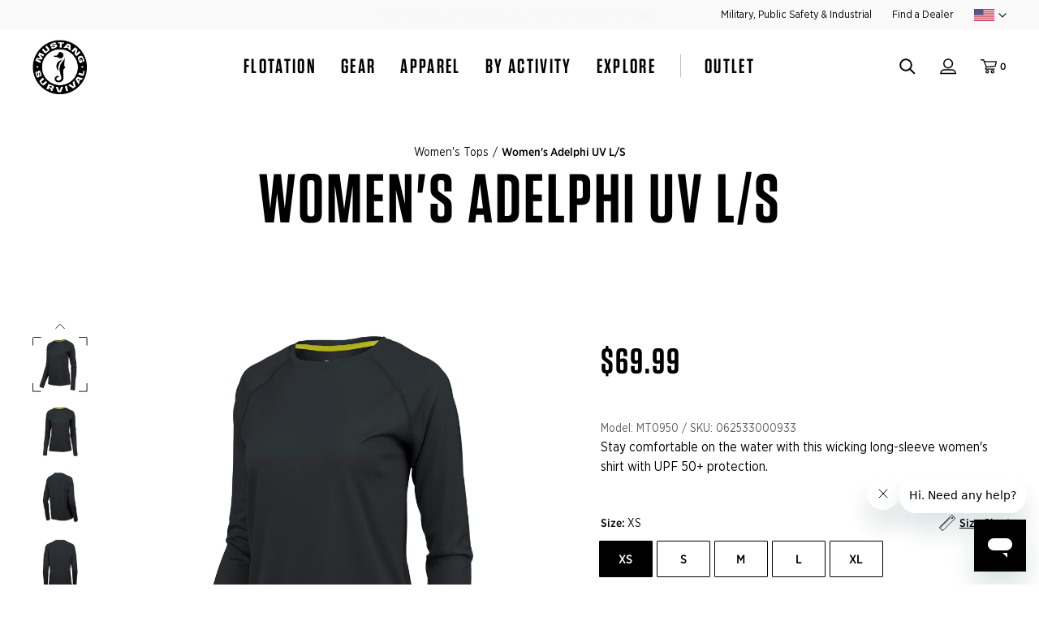

--- FILE ---
content_type: text/html; charset=utf-8
request_url: https://mustangsurvival.com/products/womens-adelphi-l-s-mt0950
body_size: 62532
content:
<!doctype html>
    <!--[if IE 9]> <html class="ie9 no-js" lang="en"><![endif]-->
    <!--[if (gt IE 9)|!(IE)]><!--> <html class="no-js" lang="en"> <!--<![endif]-->
    
    <head>
	<script id="pandectes-rules">   /* PANDECTES-GDPR: DO NOT MODIFY AUTO GENERATED CODE OF THIS SCRIPT */      window.PandectesSettings = {"store":{"id":25352732717,"plan":"plus","theme":"Paddling Campaign April 23 2025","primaryLocale":"en","adminMode":false,"headless":false,"storefrontRootDomain":"","checkoutRootDomain":"","storefrontAccessToken":""},"tsPublished":1745507553,"declaration":{"showPurpose":false,"showProvider":false,"showDateGenerated":false},"language":{"unpublished":[],"languageMode":"Single","fallbackLanguage":"en","languageDetection":"browser","languagesSupported":[]},"texts":{"managed":{"headerText":{"en":"We respect your privacy"},"consentText":{"en":"This website uses cookies to ensure you have the best experience possible. For more information, please see our Cookie Policy."},"linkText":{"en":"Learn more"},"imprintText":{"en":"Imprint"},"googleLinkText":{"en":"Google's Privacy Terms"},"allowButtonText":{"en":"Accept"},"denyButtonText":{"en":"Decline"},"dismissButtonText":{"en":"Ok"},"leaveSiteButtonText":{"en":"Leave this site"},"preferencesButtonText":{"en":"Preferences"},"cookiePolicyText":{"en":"Cookie policy"},"preferencesPopupTitleText":{"en":"Manage consent preferences"},"preferencesPopupIntroText":{"en":"When you visit any web site, it may store or retrieve information on your browser, mostly in the form of cookies. This information might be about you, your preferences or your device and is mostly used to make the site work as you expect it to. The information does not usually directly identify you, but it can give you a more personalized web experience."},"preferencesPopupSaveButtonText":{"en":"Save preferences & exit"},"preferencesPopupCloseButtonText":{"en":"Close"},"preferencesPopupAcceptAllButtonText":{"en":"Accept all"},"preferencesPopupRejectAllButtonText":{"en":"Reject all"},"cookiesDetailsText":{"en":"Cookies details"},"preferencesPopupAlwaysAllowedText":{"en":"Always allowed"},"accessSectionParagraphText":{"en":"You have the right to be able to access your personal data at any time. This includes your account information, your order records as well as any GDPR related requests you have made so far. You have the right to request a full report of your data."},"accessSectionTitleText":{"en":"Data Portability"},"accessSectionAccountInfoActionText":{"en":"Personal data"},"accessSectionDownloadReportActionText":{"en":"Request export"},"accessSectionGDPRRequestsActionText":{"en":"Data subject requests"},"accessSectionOrdersRecordsActionText":{"en":"Orders"},"rectificationSectionParagraphText":{"en":"You have the right to request your data to be updated whenever you think it is appropriate."},"rectificationSectionTitleText":{"en":"Data Rectification"},"rectificationCommentPlaceholder":{"en":"Describe what you want to be updated"},"rectificationCommentValidationError":{"en":"Comment is required"},"rectificationSectionEditAccountActionText":{"en":"Request an update"},"erasureSectionTitleText":{"en":"Right to be Forgotten"},"erasureSectionParagraphText":{"en":"Use this option if you want to remove your personal and other data from our store. Keep in mind that this process will delete your account, so you will no longer be able to access or use it anymore."},"erasureSectionRequestDeletionActionText":{"en":"Request personal data deletion"},"consentDate":{"en":"Consent date"},"consentId":{"en":"Consent ID"},"consentSectionChangeConsentActionText":{"en":"Change consent preference"},"consentSectionConsentedText":{"en":"You consented to the cookies policy of this website on"},"consentSectionNoConsentText":{"en":"You have not consented to the cookies policy of this website."},"consentSectionTitleText":{"en":"Your cookie consent"},"consentStatus":{"en":"Consent preference"},"confirmationFailureMessage":{"en":"Your request was not verified. Please try again and if problem persists, contact store owner for assistance"},"confirmationFailureTitle":{"en":"A problem occurred"},"confirmationSuccessMessage":{"en":"We will soon get back to you as to your request."},"confirmationSuccessTitle":{"en":"Your request is verified"},"guestsSupportEmailFailureMessage":{"en":"Your request was not submitted. Please try again and if problem persists, contact store owner for assistance."},"guestsSupportEmailFailureTitle":{"en":"A problem occurred"},"guestsSupportEmailPlaceholder":{"en":"E-mail address"},"guestsSupportEmailSuccessMessage":{"en":"If you are registered as a customer of this store, you will soon receive an email with instructions on how to proceed."},"guestsSupportEmailSuccessTitle":{"en":"Thank you for your request"},"guestsSupportEmailValidationError":{"en":"Email is not valid"},"guestsSupportInfoText":{"en":"Please login with your customer account to further proceed."},"submitButton":{"en":"Submit"},"submittingButton":{"en":"Submitting..."},"cancelButton":{"en":"Cancel"},"declIntroText":{"en":"We use cookies to optimize website functionality, analyze the performance, and provide personalized experience to you. Some cookies are essential to make the website operate and function correctly. Those cookies cannot be disabled. In this window you can manage your preference of cookies."},"declName":{"en":"Name"},"declPurpose":{"en":"Purpose"},"declType":{"en":"Type"},"declRetention":{"en":"Retention"},"declProvider":{"en":"Provider"},"declFirstParty":{"en":"First-party"},"declThirdParty":{"en":"Third-party"},"declSeconds":{"en":"seconds"},"declMinutes":{"en":"minutes"},"declHours":{"en":"hours"},"declDays":{"en":"days"},"declMonths":{"en":"months"},"declYears":{"en":"years"},"declSession":{"en":"Session"},"declDomain":{"en":"Domain"},"declPath":{"en":"Path"}},"categories":{"strictlyNecessaryCookiesTitleText":{"en":"Strictly necessary cookies"},"strictlyNecessaryCookiesDescriptionText":{"en":"These cookies are essential in order to enable you to move around the website and use its features, such as accessing secure areas of the website. Without these cookies services you have asked for, like shopping baskets or e-billing, cannot be provided."},"functionalityCookiesTitleText":{"en":"Functionality cookies"},"functionalityCookiesDescriptionText":{"en":"These cookies allow the website to remember choices you make (such as your user name, language or the region you are in) and provide enhanced, more personal features. For instance, a website may be able to provide you with local weather reports or traffic news by storing in a cookie the region in which you are currently located. These cookies can also be used to remember changes you have made to text size, fonts and other parts of web pages that you can customise. They may also be used to provide services you have asked for such as watching a video or commenting on a blog. The information these cookies collect may be anonymised and they cannot track your browsing activity on other websites."},"performanceCookiesTitleText":{"en":"Performance cookies"},"performanceCookiesDescriptionText":{"en":"These cookies collect information about how visitors use a website, for instance which pages visitors go to most often, and if they get error messages from web pages. These cookies don’t collect information that identifies a visitor. All information these cookies collect is aggregated and therefore anonymous. It is only used to improve how a website works."},"targetingCookiesTitleText":{"en":"Targeting cookies"},"targetingCookiesDescriptionText":{"en":"These cookies are used to deliver adverts more relevant to you and your interests They are also used to limit the number of times you see an advertisement as well as help measure the effectiveness of the advertising campaign. They are usually placed by advertising networks with the website operator’s permission. They remember that you have visited a website and this information is shared with other organisations such as advertisers. Quite often targeting or advertising cookies will be linked to site functionality provided by the other organisation."},"unclassifiedCookiesTitleText":{"en":"Unclassified cookies"},"unclassifiedCookiesDescriptionText":{"en":"Unclassified cookies are cookies that we are in the process of classifying, together with the providers of individual cookies."}},"auto":{}},"library":{"previewMode":false,"fadeInTimeout":2000,"defaultBlocked":7,"showLink":true,"showImprintLink":false,"showGoogleLink":false,"enabled":true,"cookie":{"expiryDays":365,"secure":true},"dismissOnScroll":false,"dismissOnWindowClick":false,"dismissOnTimeout":false,"palette":{"popup":{"background":"#000000","backgroundForCalculations":{"a":1,"b":0,"g":0,"r":0},"text":"#FFFFFF"},"button":{"background":"#FFFFFF","backgroundForCalculations":{"a":1,"b":255,"g":255,"r":255},"text":"#000000","textForCalculation":{"a":1,"b":0,"g":0,"r":0},"border":"transparent"}},"content":{"href":"https://mustang-survival.myshopify.com/pages/website-cookie-policy","imprintHref":"/","close":"&#10005;","target":"_blank","logo":""},"window":"<div role=\"dialog\" aria-live=\"polite\" aria-label=\"cookieconsent\" aria-describedby=\"cookieconsent:desc\" id=\"cookie-consent-dialogBox\" class=\"cc-window-wrapper cc-bottom-wrapper\"><div class=\"pd-cookie-banner-window cc-window {{classes}}\"><!--googleoff: all-->{{children}}<!--googleon: all--></div></div>","compliance":{"opt-both":"<div class=\"cc-compliance cc-highlight\">{{deny}}{{allow}}</div>"},"type":"opt-both","layouts":{"basic":"{{messagelink}}{{compliance}}"},"position":"bottom","theme":"block","revokable":false,"animateRevokable":false,"revokableReset":false,"revokableLogoUrl":"https://cdn.shopify.com/s/files/1/0253/5273/2717/t/194/assets/pandectes-reopen-logo.png?v=1745431944","revokablePlacement":"bottom-left","revokableMarginHorizontal":15,"revokableMarginVertical":15,"static":false,"autoAttach":true,"hasTransition":true,"blacklistPage":[""],"elements":{"close":"<button aria-label=\"dismiss cookie message\" type=\"button\" tabindex=\"0\" class=\"cc-close\">{{close}}</button>","dismiss":"<button aria-label=\"dismiss cookie message\" type=\"button\" tabindex=\"0\" class=\"cc-btn cc-btn-decision cc-dismiss\">{{dismiss}}</button>","allow":"<button aria-label=\"allow cookies\" type=\"button\" tabindex=\"0\" class=\"cc-btn cc-btn-decision cc-allow\">{{allow}}</button>","deny":"<button aria-label=\"deny cookies\" type=\"button\" tabindex=\"0\" class=\"cc-btn cc-btn-decision cc-deny\">{{deny}}</button>","preferences":"<button aria-label=\"settings cookies\" tabindex=\"0\" type=\"button\" class=\"cc-btn cc-settings\" onclick=\"Pandectes.fn.openPreferences()\">{{preferences}}</button>"}},"geolocation":{"brOnly":false,"caOnly":false,"euOnly":false},"dsr":{"guestsSupport":false,"accessSectionDownloadReportAuto":false},"banner":{"resetTs":1607033523,"extraCss":"        .cc-banner-logo {max-width: 24em!important;}    @media(min-width: 768px) {.cc-window.cc-floating{max-width: 24em!important;width: 24em!important;}}    .cc-message, .pd-cookie-banner-window .cc-header, .cc-logo {text-align: left}    .cc-window-wrapper{z-index: 2000;}    .cc-window{padding: 30px!important;z-index: 2000;font-family: inherit;}    .pd-cookie-banner-window .cc-header{font-family: inherit;}    .pd-cp-ui{font-family: inherit; background-color: #000000;color:#FFFFFF;}    button.pd-cp-btn, a.pd-cp-btn{background-color:#FFFFFF;color:#000000!important;}    input + .pd-cp-preferences-slider{background-color: rgba(255, 255, 255, 0.3)}    .pd-cp-scrolling-section::-webkit-scrollbar{background-color: rgba(255, 255, 255, 0.3)}    input:checked + .pd-cp-preferences-slider{background-color: rgba(255, 255, 255, 1)}    .pd-cp-scrolling-section::-webkit-scrollbar-thumb {background-color: rgba(255, 255, 255, 1)}    .pd-cp-ui-close{color:#FFFFFF;}    .pd-cp-preferences-slider:before{background-color: #000000}    .pd-cp-title:before {border-color: #FFFFFF!important}    .pd-cp-preferences-slider{background-color:#FFFFFF}    .pd-cp-toggle{color:#FFFFFF!important}    @media(max-width:699px) {.pd-cp-ui-close-top svg {fill: #FFFFFF}}    .pd-cp-toggle:hover,.pd-cp-toggle:visited,.pd-cp-toggle:active{color:#FFFFFF!important}    .pd-cookie-banner-window {}  .cc-btn {    font-family: \"Gotham Narrow A\",\"Gotham Narrow B\",Helvetica,Verdana;    font-size: 16px;    font-weight: 500;    line-height: 1;    text-transform: uppercase;    padding: 15px 30px 14px;    transition: color 0.1s ease-in,background-color 0.1s ease-in;   border: 2px solid #fff;}.cc-accept {order: 1;}.cc-deny {order: 2;}.cc-btn + .cc-btn {    margin-right: 0.5em;}.cc-header {  font-family: \"Tungsten A\",\"Tungsten B\",Tahoma,Arial;    font-size: 28px;    font-weight: 600;    text-transform: uppercase;    line-height: 1;}.cc-compliance .cc-btn.cc-btn-decision:hover {   background-color: transparent !important;    color: #fff !important;   border: 2px solid #fff;}.cc-message {  font-family: \"Gotham Narrow A\",\"Gotham Narrow B\",Helvetica,Verdana;    font-style: normal;    font-weight: 400;    font-size: 16px;    line-height: 1.5;padding-bottom: 20px;}","customJavascript":{},"showPoweredBy":false,"logoHeight":40,"hybridStrict":false,"cookiesBlockedByDefault":"7","isActive":true,"implicitSavePreferences":false,"cookieIcon":false,"blockBots":false,"showCookiesDetails":false,"hasTransition":true,"blockingPage":false,"showOnlyLandingPage":false,"leaveSiteUrl":"https://www.google.com","linkRespectStoreLang":false},"cookies":{"0":[{"name":"keep_alive","type":"http","domain":"mustangsurvival.com","path":"/","provider":"Shopify","firstParty":true,"retention":"1 year(s)","expires":1,"unit":"declYears","purpose":{"en":"Used in connection with buyer localization."}},{"name":"_secure_session_id","type":"http","domain":"mustangsurvival.com","path":"/","provider":"Shopify","firstParty":true,"retention":"1 year(s)","expires":1,"unit":"declYears","purpose":{"en":"Used in connection with navigation through a storefront."}}],"1":[{"name":"cart_currency","type":"http","domain":"mustangsurvival.com","path":"/","provider":"Shopify","firstParty":false,"retention":"1 day(s)","expires":1,"unit":"declDays","purpose":{"en":"Used in connection with shopping cart."}},{"name":"secure_customer_sig","type":"http","domain":"mustangsurvival.com","path":"/","provider":"Shopify","firstParty":false,"retention":"1 day(s)","expires":1,"unit":"declDays","purpose":{"en":"Used in connection with customer login."}},{"name":"_shopify_country","type":"http","domain":"mustangsurvival.com","path":"/","provider":"Shopify","firstParty":false,"retention":"1 day(s)","expires":1,"unit":"declDays","purpose":{"en":"Cookie is placed by Shopify to store location data."}},{"name":"ku1-sid","type":"http","domain":".mustangsurvival.com","path":"/","provider":"Klarna","firstParty":true,"retention":"Session","expires":1,"unit":"declDays","purpose":{"en":"Used for caching purposes."}},{"name":"ku1-vid","type":"http","domain":".mustangsurvival.com","path":"/","provider":"Klarna","firstParty":true,"retention":"1 day(s)","expires":1,"unit":"declDays","purpose":{"en":"Used as visitor identifier."}},{"name":"ku3-vid","type":"http","domain":"cafea271.klarnauserservices.com","path":"/","provider":"Klarna","firstParty":false,"retention":"1 day(s)","expires":1,"unit":"declDays","purpose":{"en":"Used for visitor identifier."}},{"name":"shopify_pay_redirect","type":"http","domain":"mustangsurvival.com","path":"/","provider":"Shopify","firstParty":false,"retention":"1 day(s)","expires":1,"unit":"declDays","purpose":{"en":"Used in connection with checkout."}},{"name":"_pay_session","type":"http","domain":"mustangsurvival.com","path":"/","provider":"Unknown","firstParty":true,"retention":"1 day(s)","expires":1,"unit":"declDays","purpose":{"en":""}},{"name":"cart","type":"http","domain":"mustangsurvival.com","path":"/","provider":"Shopify","firstParty":true,"retention":"1 day(s)","expires":1,"unit":"declDays","purpose":{"en":"Used in connection with shopping cart."}},{"name":"cart_sig","type":"http","domain":"mustangsurvival.com","path":"/","provider":"Shopify","firstParty":true,"retention":"1 day(s)","expires":1,"unit":"declDays","purpose":{"en":"Used in connection with checkout."}},{"name":"cart_ts","type":"http","domain":"mustangsurvival.com","path":"/","provider":"Shopify","firstParty":true,"retention":"1 day(s)","expires":1,"unit":"declDays","purpose":{"en":"Used in connection with checkout."}}],"2":[{"name":"_shopify_y","type":"http","domain":".mustangsurvival.com","path":"/","provider":"Shopify","firstParty":true,"retention":"1 day(s)","expires":1,"unit":"declDays","purpose":{"en":"Shopify analytics."}},{"name":"_orig_referrer","type":"http","domain":".mustangsurvival.com","path":"/","provider":"Shopify","firstParty":true,"retention":"1 day(s)","expires":1,"unit":"declDays","purpose":{"en":"Tracks landing pages."}},{"name":"_shopify_s","type":"http","domain":".mustangsurvival.com","path":"/","provider":"Shopify","firstParty":true,"retention":"1 day(s)","expires":1,"unit":"declDays","purpose":{"en":"Shopify analytics."}},{"name":"_shopify_fs","type":"http","domain":".mustangsurvival.com","path":"/","provider":"Shopify","firstParty":true,"retention":"1 day(s)","expires":1,"unit":"declDays","purpose":{"en":"Shopify analytics."}},{"name":"_landing_page","type":"http","domain":".mustangsurvival.com","path":"/","provider":"Shopify","firstParty":true,"retention":"1 day(s)","expires":1,"unit":"declDays","purpose":{"en":"Tracks landing pages."}},{"name":"_shopify_sa_t","type":"http","domain":".mustangsurvival.com","path":"/","provider":"Shopify","firstParty":true,"retention":"1 day(s)","expires":1,"unit":"declDays","purpose":{"en":"Shopify analytics relating to marketing & referrals."}},{"name":"_shopify_sa_p","type":"http","domain":".mustangsurvival.com","path":"/","provider":"Shopify","firstParty":true,"retention":"1 day(s)","expires":1,"unit":"declDays","purpose":{"en":"Shopify analytics relating to marketing & referrals."}},{"name":"_ga","type":"http","domain":".mustangsurvival.com","path":"/","provider":"Google","firstParty":true,"retention":"1 day(s)","expires":1,"unit":"declDays","purpose":{"en":"Cookie is set by Google Analytics with unknown functionality"}},{"name":"_gid","type":"http","domain":".mustangsurvival.com","path":"/","provider":"Google","firstParty":true,"retention":"1 day(s)","expires":1,"unit":"declDays","purpose":{"en":"Cookie is placed by Google Analytics to count and track pageviews."}},{"name":"_gat","type":"http","domain":".mustangsurvival.com","path":"/","provider":"Google","firstParty":true,"retention":"1 day(s)","expires":1,"unit":"declDays","purpose":{"en":"Cookie is placed by Google Analytics to filter requests from bots."}},{"name":"AWSALBCORS","type":"http","domain":"widget-mediator.zopim.com","path":"/","provider":"Amazon","firstParty":false,"retention":"1 day(s)","expires":1,"unit":"declDays","purpose":{"en":"Used as a second stickiness cookie by Amazon that has additionally the SameSite attribute."}}],"4":[{"name":"_y","type":"http","domain":".mustangsurvival.com","path":"/","provider":"Shopify","firstParty":true,"retention":"1 day(s)","expires":1,"unit":"declDays","purpose":{"en":"Shopify analytics."}},{"name":"_s","type":"http","domain":".mustangsurvival.com","path":"/","provider":"Shopify","firstParty":true,"retention":"1 day(s)","expires":1,"unit":"declDays","purpose":{"en":"Shopify analytics."}},{"name":"_fbp","type":"http","domain":".mustangsurvival.com","path":"/","provider":"Facebook","firstParty":true,"retention":"1 day(s)","expires":1,"unit":"declDays","purpose":{"en":"Cookie is placed by Facebook to track visits across websites."}},{"name":"fr","type":"http","domain":".facebook.com","path":"/","provider":"Facebook","firstParty":false,"retention":"1 day(s)","expires":1,"unit":"declDays","purpose":{"en":"Is used to deliver, measure and improve the relevancy of ads"}},{"name":"IDE","type":"http","domain":".doubleclick.net","path":"/","provider":"Google","firstParty":false,"retention":"1 day(s)","expires":1,"unit":"declDays","purpose":{"en":"To measure the visitors’ actions after they click through from an advert. Expires after 1 year."}},{"name":"__kla_id","type":"http","domain":"mustangsurvival.com","path":"/","provider":"Klaviyo","firstParty":false,"retention":"1 day(s)","expires":1,"unit":"declDays","purpose":{"en":"Tracks when someone clicks through a Klaviyo email to your website"}},{"name":"_uetsid","type":"http","domain":".mustangsurvival.com","path":"/","provider":"Bing","firstParty":true,"retention":"1 year(s)","expires":1,"unit":"declYears","purpose":{"en":"This cookie is used by Bing to determine what ads should be shown that may be relevant to the end user perusing the site."}},{"name":"_gcl_au","type":"http","domain":".mustangsurvival.com","path":"/","provider":"Google","firstParty":true,"retention":"1 year(s)","expires":1,"unit":"declYears","purpose":{"en":"Cookie is placed by Google Tag Manager to track conversions."}}],"8":[{"name":"_sp_id.27cb","type":"http","domain":"mustangsurvival.com","path":"/","provider":"Unknown","firstParty":false,"retention":"1 day(s)","expires":1,"unit":"declDays","purpose":{"en":""}},{"name":"_sp_ses.27cb","type":"http","domain":"mustangsurvival.com","path":"/","provider":"Unknown","firstParty":false,"retention":"1 day(s)","expires":1,"unit":"declDays","purpose":{"en":""}},{"name":"pixel","type":"http","domain":".yotpo.com","path":"/","provider":"Unknown","firstParty":false,"retention":"1 day(s)","expires":1,"unit":"declDays","purpose":{"en":""}},{"name":"avmws","type":"http","domain":".mustangsurvival.com","path":"/","provider":"Unknown","firstParty":true,"retention":"1 day(s)","expires":1,"unit":"declDays","purpose":{"en":""}},{"name":"__zlcmid","type":"http","domain":".mustangsurvival.com","path":"/","provider":"Unknown","firstParty":true,"retention":"1 day(s)","expires":1,"unit":"declDays","purpose":{"en":""}},{"name":"zaius_js_version","type":"http","domain":"mustangsurvival.com","path":"/","provider":"Unknown","firstParty":false,"retention":"1 day(s)","expires":1,"unit":"declDays","purpose":{"en":""}},{"name":"vuid","type":"http","domain":"mustangsurvival.com","path":"/","provider":"Unknown","firstParty":false,"retention":"1 day(s)","expires":1,"unit":"declDays","purpose":{"en":""}},{"name":"z_idsyncs","type":"http","domain":"mustangsurvival.com","path":"/","provider":"Unknown","firstParty":false,"retention":"1 day(s)","expires":1,"unit":"declDays","purpose":{"en":""}},{"name":"vtsrc","type":"http","domain":"mustangsurvival.com","path":"/","provider":"Unknown","firstParty":false,"retention":"1 day(s)","expires":1,"unit":"declDays","purpose":{"en":""}},{"name":"_ga_X82JDTP0XF","type":"http","domain":".mustangsurvival.com","path":"/","provider":"Unknown","firstParty":true,"retention":"1 year(s)","expires":1,"unit":"declYears","purpose":{"en":""}},{"name":"_uetvid","type":"http","domain":".mustangsurvival.com","path":"/","provider":"Unknown","firstParty":true,"retention":"1 year(s)","expires":1,"unit":"declYears","purpose":{"en":""}},{"name":"localization","type":"http","domain":"mustangsurvival.com","path":"/","provider":"Unknown","firstParty":true,"retention":"1 year(s)","expires":1,"unit":"declYears","purpose":{"en":""}},{"name":"_clck","type":"http","domain":".mustangsurvival.com","path":"/","provider":"Unknown","firstParty":true,"retention":"1 year(s)","expires":1,"unit":"declYears","purpose":{"en":""}},{"name":"_gat_UA-101892779-1","type":"http","domain":".mustangsurvival.com","path":"/","provider":"Unknown","firstParty":true,"retention":"1 year(s)","expires":1,"unit":"declYears","purpose":{"en":""}},{"name":"_clsk","type":"http","domain":".mustangsurvival.com","path":"/","provider":"Unknown","firstParty":true,"retention":"1 year(s)","expires":1,"unit":"declYears","purpose":{"en":""}}]},"blocker":{"isActive":false,"googleConsentMode":{"id":"","analyticsId":"","isActive":false,"adStorageCategory":4,"analyticsStorageCategory":2,"personalizationStorageCategory":1,"functionalityStorageCategory":1,"customEvent":true,"securityStorageCategory":0,"redactData":true,"urlPassthrough":false},"facebookPixel":{"id":"","isActive":false,"ldu":false},"microsoft":{},"rakuten":{"isActive":false,"cmp":false,"ccpa":false},"defaultBlocked":7,"patterns":{"whiteList":[],"blackList":{"1":[],"2":[],"4":[],"8":[]},"iframesWhiteList":[],"iframesBlackList":{"1":[],"2":[],"4":[],"8":[]},"beaconsWhiteList":[],"beaconsBlackList":{"1":[],"2":[],"4":[],"8":[]}}}}      !function(){"use strict";window.PandectesRules=window.PandectesRules||{},window.PandectesRules.manualBlacklist={1:[],2:[],4:[]},window.PandectesRules.blacklistedIFrames={1:[],2:[],4:[]},window.PandectesRules.blacklistedCss={1:[],2:[],4:[]},window.PandectesRules.blacklistedBeacons={1:[],2:[],4:[]};var e="javascript/blocked";function t(e){return new RegExp(e.replace(/[/\\.+?$()]/g,"\\$&").replace("*","(.*)"))}var n=function(e){var t=arguments.length>1&&void 0!==arguments[1]?arguments[1]:"log";new URLSearchParams(window.location.search).get("log")&&console[t]("PandectesRules: ".concat(e))};function a(e){var t=document.createElement("script");t.async=!0,t.src=e,document.head.appendChild(t)}function r(e,t){var n=Object.keys(e);if(Object.getOwnPropertySymbols){var a=Object.getOwnPropertySymbols(e);t&&(a=a.filter((function(t){return Object.getOwnPropertyDescriptor(e,t).enumerable}))),n.push.apply(n,a)}return n}function o(e){for(var t=1;t<arguments.length;t++){var n=null!=arguments[t]?arguments[t]:{};t%2?r(Object(n),!0).forEach((function(t){s(e,t,n[t])})):Object.getOwnPropertyDescriptors?Object.defineProperties(e,Object.getOwnPropertyDescriptors(n)):r(Object(n)).forEach((function(t){Object.defineProperty(e,t,Object.getOwnPropertyDescriptor(n,t))}))}return e}function i(e){var t=function(e,t){if("object"!=typeof e||!e)return e;var n=e[Symbol.toPrimitive];if(void 0!==n){var a=n.call(e,t||"default");if("object"!=typeof a)return a;throw new TypeError("@@toPrimitive must return a primitive value.")}return("string"===t?String:Number)(e)}(e,"string");return"symbol"==typeof t?t:t+""}function s(e,t,n){return(t=i(t))in e?Object.defineProperty(e,t,{value:n,enumerable:!0,configurable:!0,writable:!0}):e[t]=n,e}function c(e,t){return function(e){if(Array.isArray(e))return e}(e)||function(e,t){var n=null==e?null:"undefined"!=typeof Symbol&&e[Symbol.iterator]||e["@@iterator"];if(null!=n){var a,r,o,i,s=[],c=!0,l=!1;try{if(o=(n=n.call(e)).next,0===t){if(Object(n)!==n)return;c=!1}else for(;!(c=(a=o.call(n)).done)&&(s.push(a.value),s.length!==t);c=!0);}catch(e){l=!0,r=e}finally{try{if(!c&&null!=n.return&&(i=n.return(),Object(i)!==i))return}finally{if(l)throw r}}return s}}(e,t)||d(e,t)||function(){throw new TypeError("Invalid attempt to destructure non-iterable instance.\nIn order to be iterable, non-array objects must have a [Symbol.iterator]() method.")}()}function l(e){return function(e){if(Array.isArray(e))return u(e)}(e)||function(e){if("undefined"!=typeof Symbol&&null!=e[Symbol.iterator]||null!=e["@@iterator"])return Array.from(e)}(e)||d(e)||function(){throw new TypeError("Invalid attempt to spread non-iterable instance.\nIn order to be iterable, non-array objects must have a [Symbol.iterator]() method.")}()}function d(e,t){if(e){if("string"==typeof e)return u(e,t);var n=Object.prototype.toString.call(e).slice(8,-1);return"Object"===n&&e.constructor&&(n=e.constructor.name),"Map"===n||"Set"===n?Array.from(e):"Arguments"===n||/^(?:Ui|I)nt(?:8|16|32)(?:Clamped)?Array$/.test(n)?u(e,t):void 0}}function u(e,t){(null==t||t>e.length)&&(t=e.length);for(var n=0,a=new Array(t);n<t;n++)a[n]=e[n];return a}var f=window.PandectesRulesSettings||window.PandectesSettings,g=!(void 0===window.dataLayer||!Array.isArray(window.dataLayer)||!window.dataLayer.some((function(e){return"pandectes_full_scan"===e.event}))),p=function(){var e,t=arguments.length>0&&void 0!==arguments[0]?arguments[0]:"_pandectes_gdpr",n=("; "+document.cookie).split("; "+t+"=");if(n.length<2)e={};else{var a=n.pop().split(";");e=window.atob(a.shift())}var r=function(e){try{return JSON.parse(e)}catch(e){return!1}}(e);return!1!==r?r:e}(),y=f.banner.isActive,h=f.blocker,w=h.defaultBlocked,v=h.patterns,m=p&&null!==p.preferences&&void 0!==p.preferences?p.preferences:null,b=g?0:y?null===m?w:m:0,_={1:!(1&b),2:!(2&b),4:!(4&b)},k=v.blackList,S=v.whiteList,L=v.iframesBlackList,C=v.iframesWhiteList,A=v.beaconsBlackList,P=v.beaconsWhiteList,O={blackList:[],whiteList:[],iframesBlackList:{1:[],2:[],4:[],8:[]},iframesWhiteList:[],beaconsBlackList:{1:[],2:[],4:[],8:[]},beaconsWhiteList:[]};[1,2,4].map((function(e){var n;_[e]||((n=O.blackList).push.apply(n,l(k[e].length?k[e].map(t):[])),O.iframesBlackList[e]=L[e].length?L[e].map(t):[],O.beaconsBlackList[e]=A[e].length?A[e].map(t):[])})),O.whiteList=S.length?S.map(t):[],O.iframesWhiteList=C.length?C.map(t):[],O.beaconsWhiteList=P.length?P.map(t):[];var E={scripts:[],iframes:{1:[],2:[],4:[]},beacons:{1:[],2:[],4:[]},css:{1:[],2:[],4:[]}},I=function(t,n){return t&&(!n||n!==e)&&(!O.blackList||O.blackList.some((function(e){return e.test(t)})))&&(!O.whiteList||O.whiteList.every((function(e){return!e.test(t)})))},j=function(e,t){var n=O.iframesBlackList[t],a=O.iframesWhiteList;return e&&(!n||n.some((function(t){return t.test(e)})))&&(!a||a.every((function(t){return!t.test(e)})))},B=function(e,t){var n=O.beaconsBlackList[t],a=O.beaconsWhiteList;return e&&(!n||n.some((function(t){return t.test(e)})))&&(!a||a.every((function(t){return!t.test(e)})))},T=new MutationObserver((function(e){for(var t=0;t<e.length;t++)for(var n=e[t].addedNodes,a=0;a<n.length;a++){var r=n[a],o=r.dataset&&r.dataset.cookiecategory;if(1===r.nodeType&&"LINK"===r.tagName){var i=r.dataset&&r.dataset.href;if(i&&o)switch(o){case"functionality":case"C0001":E.css[1].push(i);break;case"performance":case"C0002":E.css[2].push(i);break;case"targeting":case"C0003":E.css[4].push(i)}}}})),R=new MutationObserver((function(t){for(var a=0;a<t.length;a++)for(var r=t[a].addedNodes,o=function(){var t=r[i],a=t.src||t.dataset&&t.dataset.src,o=t.dataset&&t.dataset.cookiecategory;if(1===t.nodeType&&"IFRAME"===t.tagName){if(a){var s=!1;j(a,1)||"functionality"===o||"C0001"===o?(s=!0,E.iframes[1].push(a)):j(a,2)||"performance"===o||"C0002"===o?(s=!0,E.iframes[2].push(a)):(j(a,4)||"targeting"===o||"C0003"===o)&&(s=!0,E.iframes[4].push(a)),s&&(t.removeAttribute("src"),t.setAttribute("data-src",a))}}else if(1===t.nodeType&&"IMG"===t.tagName){if(a){var c=!1;B(a,1)?(c=!0,E.beacons[1].push(a)):B(a,2)?(c=!0,E.beacons[2].push(a)):B(a,4)&&(c=!0,E.beacons[4].push(a)),c&&(t.removeAttribute("src"),t.setAttribute("data-src",a))}}else if(1===t.nodeType&&"SCRIPT"===t.tagName){var l=t.type,d=!1;if(I(a,l)?(n("rule blocked: ".concat(a)),d=!0):a&&o?n("manually blocked @ ".concat(o,": ").concat(a)):o&&n("manually blocked @ ".concat(o,": inline code")),d){E.scripts.push([t,l]),t.type=e;t.addEventListener("beforescriptexecute",(function n(a){t.getAttribute("type")===e&&a.preventDefault(),t.removeEventListener("beforescriptexecute",n)})),t.parentElement&&t.parentElement.removeChild(t)}}},i=0;i<r.length;i++)o()})),D=document.createElement,z={src:Object.getOwnPropertyDescriptor(HTMLScriptElement.prototype,"src"),type:Object.getOwnPropertyDescriptor(HTMLScriptElement.prototype,"type")};window.PandectesRules.unblockCss=function(e){var t=E.css[e]||[];t.length&&n("Unblocking CSS for ".concat(e)),t.forEach((function(e){var t=document.querySelector('link[data-href^="'.concat(e,'"]'));t.removeAttribute("data-href"),t.href=e})),E.css[e]=[]},window.PandectesRules.unblockIFrames=function(e){var t=E.iframes[e]||[];t.length&&n("Unblocking IFrames for ".concat(e)),O.iframesBlackList[e]=[],t.forEach((function(e){var t=document.querySelector('iframe[data-src^="'.concat(e,'"]'));t.removeAttribute("data-src"),t.src=e})),E.iframes[e]=[]},window.PandectesRules.unblockBeacons=function(e){var t=E.beacons[e]||[];t.length&&n("Unblocking Beacons for ".concat(e)),O.beaconsBlackList[e]=[],t.forEach((function(e){var t=document.querySelector('img[data-src^="'.concat(e,'"]'));t.removeAttribute("data-src"),t.src=e})),E.beacons[e]=[]},window.PandectesRules.unblockInlineScripts=function(e){var t=1===e?"functionality":2===e?"performance":"targeting",a=document.querySelectorAll('script[type="javascript/blocked"][data-cookiecategory="'.concat(t,'"]'));n("unblockInlineScripts: ".concat(a.length," in ").concat(t)),a.forEach((function(e){var t=document.createElement("script");t.type="text/javascript",e.hasAttribute("src")?t.src=e.getAttribute("src"):t.textContent=e.textContent,document.head.appendChild(t),e.parentNode.removeChild(e)}))},window.PandectesRules.unblockInlineCss=function(e){var t=1===e?"functionality":2===e?"performance":"targeting",a=document.querySelectorAll('link[data-cookiecategory="'.concat(t,'"]'));n("unblockInlineCss: ".concat(a.length," in ").concat(t)),a.forEach((function(e){e.href=e.getAttribute("data-href")}))},window.PandectesRules.unblock=function(e){e.length<1?(O.blackList=[],O.whiteList=[],O.iframesBlackList=[],O.iframesWhiteList=[]):(O.blackList&&(O.blackList=O.blackList.filter((function(t){return e.every((function(e){return"string"==typeof e?!t.test(e):e instanceof RegExp?t.toString()!==e.toString():void 0}))}))),O.whiteList&&(O.whiteList=[].concat(l(O.whiteList),l(e.map((function(e){if("string"==typeof e){var n=".*"+t(e)+".*";if(O.whiteList.every((function(e){return e.toString()!==n.toString()})))return new RegExp(n)}else if(e instanceof RegExp&&O.whiteList.every((function(t){return t.toString()!==e.toString()})))return e;return null})).filter(Boolean)))));var a=0;l(E.scripts).forEach((function(e,t){var n=c(e,2),r=n[0],o=n[1];if(function(e){var t=e.getAttribute("src");return O.blackList&&O.blackList.every((function(e){return!e.test(t)}))||O.whiteList&&O.whiteList.some((function(e){return e.test(t)}))}(r)){for(var i=document.createElement("script"),s=0;s<r.attributes.length;s++){var l=r.attributes[s];"src"!==l.name&&"type"!==l.name&&i.setAttribute(l.name,r.attributes[s].value)}i.setAttribute("src",r.src),i.setAttribute("type",o||"application/javascript"),document.head.appendChild(i),E.scripts.splice(t-a,1),a++}})),0==O.blackList.length&&0===O.iframesBlackList[1].length&&0===O.iframesBlackList[2].length&&0===O.iframesBlackList[4].length&&0===O.beaconsBlackList[1].length&&0===O.beaconsBlackList[2].length&&0===O.beaconsBlackList[4].length&&(n("Disconnecting observers"),R.disconnect(),T.disconnect())};var x=f.store,M=x.adminMode,N=x.headless,U=x.storefrontRootDomain,q=x.checkoutRootDomain,F=x.storefrontAccessToken,W=f.banner.isActive,H=f.blocker.defaultBlocked;function G(e){if(window.Shopify&&window.Shopify.customerPrivacy)e();else{var t=null;window.Shopify&&window.Shopify.loadFeatures&&window.Shopify.trackingConsent?e():t=setInterval((function(){window.Shopify&&window.Shopify.loadFeatures&&(clearInterval(t),window.Shopify.loadFeatures([{name:"consent-tracking-api",version:"0.1"}],(function(t){t?n("Shopify.customerPrivacy API - failed to load"):(n("shouldShowBanner() -> ".concat(window.Shopify.trackingConsent.shouldShowBanner()," | saleOfDataRegion() -> ").concat(window.Shopify.trackingConsent.saleOfDataRegion())),e())})))}),10)}}W&&G((function(){!function(){var e=window.Shopify.trackingConsent;if(!1!==e.shouldShowBanner()||null!==m||7!==H)try{var t=M&&!(window.Shopify&&window.Shopify.AdminBarInjector),a={preferences:!(1&b)||g||t,analytics:!(2&b)||g||t,marketing:!(4&b)||g||t};N&&(a.headlessStorefront=!0,a.storefrontRootDomain=null!=U&&U.length?U:window.location.hostname,a.checkoutRootDomain=null!=q&&q.length?q:"checkout.".concat(window.location.hostname),a.storefrontAccessToken=null!=F&&F.length?F:""),e.firstPartyMarketingAllowed()===a.marketing&&e.analyticsProcessingAllowed()===a.analytics&&e.preferencesProcessingAllowed()===a.preferences||e.setTrackingConsent(a,(function(e){e&&e.error?n("Shopify.customerPrivacy API - failed to setTrackingConsent"):n("setTrackingConsent(".concat(JSON.stringify(a),")"))}))}catch(e){n("Shopify.customerPrivacy API - exception")}}(),function(){if(N){var e=window.Shopify.trackingConsent,t=e.currentVisitorConsent();if(navigator.globalPrivacyControl&&""===t.sale_of_data){var a={sale_of_data:!1,headlessStorefront:!0};a.storefrontRootDomain=null!=U&&U.length?U:window.location.hostname,a.checkoutRootDomain=null!=q&&q.length?q:"checkout.".concat(window.location.hostname),a.storefrontAccessToken=null!=F&&F.length?F:"",e.setTrackingConsent(a,(function(e){e&&e.error?n("Shopify.customerPrivacy API - failed to setTrackingConsent({".concat(JSON.stringify(a),")")):n("setTrackingConsent(".concat(JSON.stringify(a),")"))}))}}}()}));var J=["AT","BE","BG","HR","CY","CZ","DK","EE","FI","FR","DE","GR","HU","IE","IT","LV","LT","LU","MT","NL","PL","PT","RO","SK","SI","ES","SE","GB","LI","NO","IS"],V="[Pandectes :: Google Consent Mode debug]:";function K(){var e=arguments.length<=0?void 0:arguments[0],t=arguments.length<=1?void 0:arguments[1],n=arguments.length<=2?void 0:arguments[2];if("consent"!==e)return"config"===e?"config":void 0;var a=n.ad_storage,r=n.ad_user_data,o=n.ad_personalization,i=n.functionality_storage,s=n.analytics_storage,c=n.personalization_storage,l={Command:e,Mode:t,ad_storage:a,ad_user_data:r,ad_personalization:o,functionality_storage:i,analytics_storage:s,personalization_storage:c,security_storage:n.security_storage};return console.table(l),"default"===t&&("denied"===a&&"denied"===r&&"denied"===o&&"denied"===i&&"denied"===s&&"denied"===c||console.warn("".concat(V,' all types in a "default" command should be set to "denied" except for security_storage that should be set to "granted"'))),t}var Z=!1,$=!1;function Y(e){e&&("default"===e?(Z=!0,$&&console.warn("".concat(V,' "default" command was sent but there was already an "update" command before it.'))):"update"===e?($=!0,Z||console.warn("".concat(V,' "update" command was sent but there was no "default" command before it.'))):"config"===e&&(Z||console.warn("".concat(V,' a tag read consent state before a "default" command was sent.'))))}var Q=f.banner,X=Q.isActive,ee=Q.hybridStrict,te=f.geolocation,ne=te.caOnly,ae=void 0!==ne&&ne,re=te.euOnly,oe=void 0!==re&&re,ie=te.brOnly,se=void 0!==ie&&ie,ce=te.jpOnly,le=void 0!==ce&&ce,de=te.thOnly,ue=void 0!==de&&de,fe=te.chOnly,ge=void 0!==fe&&fe,pe=te.zaOnly,ye=void 0!==pe&&pe,he=te.canadaOnly,we=void 0!==he&&he,ve=te.globalVisibility,me=void 0===ve||ve,be=f.blocker,_e=be.defaultBlocked,ke=void 0===_e?7:_e,Se=be.googleConsentMode,Le=Se.isActive,Ce=Se.customEvent,Ae=Se.id,Pe=void 0===Ae?"":Ae,Oe=Se.analyticsId,Ee=void 0===Oe?"":Oe,Ie=Se.adwordsId,je=void 0===Ie?"":Ie,Be=Se.redactData,Te=Se.urlPassthrough,Re=Se.adStorageCategory,De=Se.analyticsStorageCategory,ze=Se.functionalityStorageCategory,xe=Se.personalizationStorageCategory,Me=Se.securityStorageCategory,Ne=Se.dataLayerProperty,Ue=void 0===Ne?"dataLayer":Ne,qe=Se.waitForUpdate,Fe=void 0===qe?0:qe,We=Se.useNativeChannel,He=void 0!==We&&We,Ge=Se.debugMode,Je=void 0!==Ge&&Ge;function Ve(){window[Ue].push(arguments)}window[Ue]=window[Ue]||[];var Ke,Ze,$e={hasInitialized:!1,useNativeChannel:!1,ads_data_redaction:!1,url_passthrough:!1,data_layer_property:"dataLayer",storage:{ad_storage:"granted",ad_user_data:"granted",ad_personalization:"granted",analytics_storage:"granted",functionality_storage:"granted",personalization_storage:"granted",security_storage:"granted"}};if(X&&Le){Je&&(Ke=Ue||"dataLayer",window[Ke].forEach((function(e){Y(K.apply(void 0,l(e)))})),window[Ke].push=function(){for(var e=arguments.length,t=new Array(e),n=0;n<e;n++)t[n]=arguments[n];return Y(K.apply(void 0,l(t[0]))),Array.prototype.push.apply(this,t)});var Ye=ke&Re?"denied":"granted",Qe=ke&De?"denied":"granted",Xe=ke&ze?"denied":"granted",et=ke&xe?"denied":"granted",tt=ke&Me?"denied":"granted";$e.hasInitialized=!0,$e.useNativeChannel=He,$e.url_passthrough=Te,$e.ads_data_redaction="denied"===Ye&&Be,$e.storage.ad_storage=Ye,$e.storage.ad_user_data=Ye,$e.storage.ad_personalization=Ye,$e.storage.analytics_storage=Qe,$e.storage.functionality_storage=Xe,$e.storage.personalization_storage=et,$e.storage.security_storage=tt,$e.data_layer_property=Ue||"dataLayer",Ve("set","developer_id.dMTZkMj",!0),$e.ads_data_redaction&&Ve("set","ads_data_redaction",$e.ads_data_redaction),$e.url_passthrough&&Ve("set","url_passthrough",$e.url_passthrough),function(){var e=b!==ke?{wait_for_update:Fe||500}:Fe?{wait_for_update:Fe}:{};me&&!ee?Ve("consent","default",o(o({},$e.storage),e)):(Ve("consent","default",o(o(o({},$e.storage),e),{},{region:[].concat(l(oe||ee?J:[]),l(ae&&!ee?["US-CA","US-VA","US-CT","US-UT","US-CO"]:[]),l(se&&!ee?["BR"]:[]),l(le&&!ee?["JP"]:[]),l(we&&!ee?["CA"]:[]),l(ue&&!ee?["TH"]:[]),l(ge&&!ee?["CH"]:[]),l(ye&&!ee?["ZA"]:[]))})),Ve("consent","default",{ad_storage:"granted",ad_user_data:"granted",ad_personalization:"granted",analytics_storage:"granted",functionality_storage:"granted",personalization_storage:"granted",security_storage:"granted"}));if(null!==m){var t=b&Re?"denied":"granted",n=b&De?"denied":"granted",r=b&ze?"denied":"granted",i=b&xe?"denied":"granted",s=b&Me?"denied":"granted";$e.storage.ad_storage=t,$e.storage.ad_user_data=t,$e.storage.ad_personalization=t,$e.storage.analytics_storage=n,$e.storage.functionality_storage=r,$e.storage.personalization_storage=i,$e.storage.security_storage=s,Ve("consent","update",$e.storage)}(Pe.length||Ee.length||je.length)&&(window[$e.data_layer_property].push({"pandectes.start":(new Date).getTime(),event:"pandectes-rules.min.js"}),(Ee.length||je.length)&&Ve("js",new Date));var c="https://www.googletagmanager.com";if(Pe.length){var d=Pe.split(",");window[$e.data_layer_property].push({"gtm.start":(new Date).getTime(),event:"gtm.js"});for(var u=0;u<d.length;u++){var f="dataLayer"!==$e.data_layer_property?"&l=".concat($e.data_layer_property):"";a("".concat(c,"/gtm.js?id=").concat(d[u].trim()).concat(f))}}if(Ee.length)for(var g=Ee.split(","),p=0;p<g.length;p++){var y=g[p].trim();y.length&&(a("".concat(c,"/gtag/js?id=").concat(y)),Ve("config",y,{send_page_view:!1}))}if(je.length)for(var h=je.split(","),w=0;w<h.length;w++){var v=h[w].trim();v.length&&(a("".concat(c,"/gtag/js?id=").concat(v)),Ve("config",v,{allow_enhanced_conversions:!0}))}}()}X&&Ce&&(Ze=b,G((function(){var e=Ze;if(null==m&&ee){var t=window.Shopify.customerPrivacy.getRegion();if(t){var n=t.substr(0,2);e=J.includes(n)?7:0}}var a={event:"Pandectes_Consent_Update",pandectes_status:7===e?"deny":0===e?"allow":"mixed",pandectes_categories:{C0000:"allow",C0001:1&e?"deny":"allow",C0002:2&e?"deny":"allow",C0003:4&e?"deny":"allow"}};window[Ue].push(a),null!==m&&function(e){if(window.Shopify&&window.Shopify.analytics)e();else{var t=null;window.Shopify&&window.Shopify.analytics?e():t=setInterval((function(){window.Shopify&&window.Shopify.analytics&&(clearInterval(t),e())}),10)}}((function(){window.Shopify.analytics.publish("Pandectes_Consent_Update",a)}))})));var nt=f.blocker,at=nt.klaviyoIsActive,rt=nt.googleConsentMode.adStorageCategory;at&&window.addEventListener("PandectesEvent_OnConsent",(function(e){var t=e.detail.preferences;if(null!=t){var n=t&rt?"denied":"granted";void 0!==window.klaviyo&&window.klaviyo.isIdentified()&&window.klaviyo.push(["identify",{ad_personalization:n,ad_user_data:n}])}})),f.banner.revokableTrigger&&(window.onload=function(){document.querySelectorAll('[href*="#reopenBanner"]').forEach((function(e){e.onclick=function(e){e.preventDefault(),window.Pandectes.fn.revokeConsent()}}))});var ot=f.banner.isActive,it=f.blocker,st=it.defaultBlocked,ct=void 0===st?7:st,lt=it.microsoft,dt=lt.isActive,ut=lt.uetTags,ft=lt.dataLayerProperty,gt=void 0===ft?"uetq":ft,pt={hasInitialized:!1,data_layer_property:"uetq",storage:{ad_storage:"granted"}};if(window[gt]=window[gt]||[],dt&&bt("_uetmsdns","1",365),ot&&dt){var yt=4&ct?"denied":"granted";if(pt.hasInitialized=!0,pt.storage.ad_storage=yt,window[gt].push("consent","default",pt.storage),"granted"==yt&&(bt("_uetmsdns","0",365),console.log("setting cookie")),null!==m){var ht=4&b?"denied":"granted";pt.storage.ad_storage=ht,window[gt].push("consent","update",pt.storage),"granted"===ht&&bt("_uetmsdns","0",365)}if(ut.length)for(var wt=ut.split(","),vt=0;vt<wt.length;vt++)wt[vt].trim().length&&mt(wt[vt])}function mt(e){var t=document.createElement("script");t.type="text/javascript",t.src="//bat.bing.com/bat.js",t.onload=function(){var t={ti:e};t.q=window.uetq,window.uetq=new UET(t),window.uetq.push("consent","default",{ad_storage:"denied"}),window[gt].push("pageLoad")},document.head.appendChild(t)}function bt(e,t,n){var a=new Date;a.setTime(a.getTime()+24*n*60*60*1e3);var r="expires="+a.toUTCString();document.cookie="".concat(e,"=").concat(t,"; ").concat(r,"; path=/; secure; samesite=strict")}window.PandectesRules.gcm=$e;var _t=f.banner.isActive,kt=f.blocker.isActive;n("Prefs: ".concat(b," | Banner: ").concat(_t?"on":"off"," | Blocker: ").concat(kt?"on":"off"));var St=null===m&&/\/checkouts\//.test(window.location.pathname);0!==b&&!1===g&&kt&&!St&&(n("Blocker will execute"),document.createElement=function(){for(var t=arguments.length,n=new Array(t),a=0;a<t;a++)n[a]=arguments[a];if("script"!==n[0].toLowerCase())return D.bind?D.bind(document).apply(void 0,n):D;var r=D.bind(document).apply(void 0,n);try{Object.defineProperties(r,{src:o(o({},z.src),{},{set:function(t){I(t,r.type)&&z.type.set.call(this,e),z.src.set.call(this,t)}}),type:o(o({},z.type),{},{get:function(){var t=z.type.get.call(this);return t===e||I(this.src,t)?null:t},set:function(t){var n=I(r.src,r.type)?e:t;z.type.set.call(this,n)}})}),r.setAttribute=function(t,n){if("type"===t){var a=I(r.src,r.type)?e:n;z.type.set.call(r,a)}else"src"===t?(I(n,r.type)&&z.type.set.call(r,e),z.src.set.call(r,n)):HTMLScriptElement.prototype.setAttribute.call(r,t,n)}}catch(e){console.warn("Yett: unable to prevent script execution for script src ",r.src,".\n",'A likely cause would be because you are using a third-party browser extension that monkey patches the "document.createElement" function.')}return r},R.observe(document.documentElement,{childList:!0,subtree:!0}),T.observe(document.documentElement,{childList:!0,subtree:!0}))}();
</script>
        
    
        <meta charset="utf-8">
        <meta http-equiv="X-UA-Compatible" content="IE=edge">
        <meta name="viewport" content="width=device-width,initial-scale=1">
        <meta name="theme-color" content="#c4cdd5">
        
        
            
              <link rel="canonical" href="https://mustangsurvival.com/products/womens-adelphi-l-s-mt0950">
            
          
    
         <link rel="shortcut icon" href="//mustangsurvival.com/cdn/shop/files/MSFav_256x256_a41614cc-30ac-4306-9b1b-45671a020a79.webp?crop=center&height=32&v=1667257358&width=32" type="image/png"><title>Women&#39;s Adelphi UV L/S
&ndash; Mustang Survival USA</title><meta name="description" content="Stay comfortable on the water with this wicking long-sleeve women&#39;s shirt with UPF 50+ protection."><link rel="preconnect" href="https://www.youtube.com">
        <link rel="preconnect" href="https://ajax.googleapis.com">
    
        <link rel="stylesheet" type="text/css" href="https://cloud.typography.com/6786838/6418012/css/fonts.css" />
        <script src="//geoip-js.com/js/apis/geoip2/v2.1/geoip2.js" type="text/javascript" defer="defer"></script>
    
        







<meta property="og:site_name" content="Mustang Survival USA">
<meta property="og:url" content="https://mustangsurvival.com/products/womens-adelphi-l-s-mt0950">
<meta property="og:title" content="Women's Adelphi UV L/S">
<meta property="og:type" content="product">
<meta property="og:description" content="Stay comfortable on the water with this wicking long-sleeve women's shirt with UPF 50+ protection.">
    <meta property="product:availability" content="instock">
    <meta property="product:price:amount" content="69.99">
    <meta property="product:price:currency" content="USD"><meta property="og:image" content="http://mustangsurvival.com/cdn/shop/products/islwl6jtllo6yd76dn7l_1200x630.jpg?v=1721688404">
          <meta property="og:image:secure_url" content="https://mustangsurvival.com/cdn/shop/products/islwl6jtllo6yd76dn7l_1200x630.jpg?v=1721688404">
          <meta property="og:image:width" content="1200" />
          <meta property="og:image:height" content="630" />
          <meta property="og:image:aspect_ratio" content="0.5" />
          <meta property="og:image:alt" content="">
          <meta property="og:price:amount" content="69.99">
          <meta property="og:price:currency" content="USD">

<meta name="twitter:site" content="@mustangsurvival">
<meta name="twitter:card" content="summary_large_image">
<meta name="twitter:title" content="Women's Adelphi UV L/S">
<meta name="twitter:description" content="Stay comfortable on the water with this wicking long-sleeve women's shirt with UPF 50+ protection.">

    
        
    
        <link type="text/css" href="//mustangsurvival.com/cdn/shop/t/230/assets/app.css?v=162360029450671047331762203742" rel="stylesheet">



    
        <script>
            document.documentElement.className = document.documentElement.className.replace('no-js', '');
    
            window.theme = {
                strings: {
                    addToCart: "Add to Cart",
                    soldOut: "Sold Out",
                    unavailable: "Unavailable",
                    preOrder: "Pre Order"
                },
                moneyFormat: "${{amount}}"
            };
    
            
        </script>
    
        
        
            <script src="https://www.youtube.com/iframe_api" id="youtube-sdk"></script>
            <script type="module" defer="" src="https://cdn.shopify.com/shopifycloud/shopify-plyr/v1.0/shopify-plyr.en.js"></script>
            <link href="https://cdn.shopify.com/shopifycloud/shopify-plyr/v1.0/shopify-plyr.css" rel="stylesheet" type="text/css" id="plyr-shopify-styles">
        
    
        <script>
            window.translations = {
                modalSuccessMessage       : "Added To Your Cart",
                addToCart                 : "Add to Cart",
                preOrder                  : "Pre Order",
                addedToCart               : "Added",
                addingToCart              : "Adding...",
                soldOut                   : "Sold Out",
                notFreeShippingMessage    : "away from free shipping",
                freeShippingMessage       : "You qualify for free shipping",
                shortQuantity             : "Qty",
                finalSaleLabel            : "Final Sale",
                finalSaleMessage          : "This item is final sale. No returns or exchanges allowed on this item.",
                itemCountOne              : "item",
                itemCountOther            : "items",
                subTotalLabel             : "Subtotal",
                cartProductRemovedMessage : "has been removed from your cart.",
                cartUndoLabel             : "Undo",
                cartEmpty                 : "Your cart is currently empty."
            };
    
            if ( "en" == 'fr') {
                window.localeUrl = '/fr';
            } else {
                window.localeUrl = '';
            }
        </script>
    
        <div id="shopify-section-swatches--color" class="shopify-section"><style type="text/css">.swatch__option input[value='Admiral - Mahi Yellow'] + label .form__option-label-inner {background-image:url("https://cdn.accentuate.io/25352732717/1748906479562/Admiral_-_Mahi_Yellow.jpg?v=1748906479562");
                background-size: 109%;}.swatch__option input[value='Flourescent Yellow Green'] + label .form__option-label-inner {background-color: #b2e836;position: relative;}.swatch__option input[value='Flourescent Yellow'] + label .form__option-label-inner {background-color: #b2e836;position: relative;}.swatch__option input[value='Admiral-Pebble-Mahi'] + label .form__option-label-inner {background-image:url("https://cdn.accentuate.io/25352732717/1748906480529/Admiral-Pebble-Mahi.jpg?v=1748906480529");
                background-size: 109%;}.swatch__option input[value='Everglade'] + label .form__option-label-inner {background-image:url("https://cdn.accentuate.io/25352732717/1748906481885/Everglade.jpg?v=1748906481885");
                background-size: 109%;}.swatch__option input[value='Pacific Blue - Mahi'] + label .form__option-label-inner {background-color: #308ec0;position: relative;}.swatch__option input[value='Neptune-Pebble-Mahi'] + label .form__option-label-inner {background-image:url("https://cdn.accentuate.io/25352732717/1748906482859/Neptune-Pebble-Mahi.jpg?v=1748906482859");
                background-size: 109%;}.swatch__option input[value='Bluefin-Admiral Grey'] + label .form__option-label-inner {background-image:url("https://cdn.accentuate.io/25352732717/1748906484117/Bluefin-Admiral-Grey.jpg?v=1748906484117");
                background-size: 109%;}.swatch__option input[value='Red-Admiral Grey'] + label .form__option-label-inner {background-image:url("https://cdn.accentuate.io/25352732717/1748906485178/Red-Admiral-Grey.jpg?v=1748906485178");
                background-size: 109%;}.swatch__option input[value='Ocean Blue-Admiral Grey'] + label .form__option-label-inner {background-image:url("https://cdn.accentuate.io/25352732717/1748906486091/Ocean-Blue-Admiral-Grey.jpg?v=1748906486091");
                background-size: 109%;}.swatch__option input[value='Admiral - Red'] + label .form__option-label-inner {background-image:url("https://cdn.accentuate.io/25352732717/1748906487024/Admiral_-_Red.jpg?v=1748906487024");
                background-size: 109%;}.swatch__option input[value='Admiral Gray'] + label .form__option-label-inner {background-color: #595e68;position: relative;}.swatch__option input[value='Admiral Gray - Coral Quartz'] + label .form__option-label-inner {background-image:url("https://cdn.accentuate.io/25352732717/1748906488063/Admiral_Gray_-_Coral_Quartz.jpg?v=1748906488063");
                background-size: 109%;}.swatch__option input[value='Arctic Blue'] + label .form__option-label-inner {background-color: #017eba;position: relative;}.swatch__option input[value='Azure (Blue)'] + label .form__option-label-inner {background-color: #189fd4;position: relative;}.swatch__option input[value='Black'] + label .form__option-label-inner {background-color: #000000;position: relative;}.swatch__option input[value='Black-Azure'] + label .form__option-label-inner {background-image:url("https://cdn.accentuate.io/25352732717/1748906489077/Black-Azure.jpg?v=1748906489077");
                background-size: 109%;}.swatch__option input[value='Black-Fluorescent Yellow Green'] + label .form__option-label-inner {background-image:url("https://cdn.accentuate.io/25352732717/1748906490051/Black-Fluorescent_Yellow_Green.jpg?v=1748906490051");
                background-size: 109%;}.swatch__option input[value='Black-Grape'] + label .form__option-label-inner {background-image:url("https://cdn.accentuate.io/25352732717/1748906490756/Black-Grape.jpg?v=1748906490756");
                background-size: 109%;}.swatch__option input[value='Black-Gray'] + label .form__option-label-inner {background-image:url("https://cdn.accentuate.io/25352732717/1748906491754/Black-Gray.jpg?v=1748906491754");
                background-size: 109%;}.swatch__option input[value='Black-Pink'] + label .form__option-label-inner {background-image:url("https://cdn.accentuate.io/25352732717/1748906492762/Black-Pink.jpg?v=1748906492762");
                background-size: 109%;}.swatch__option input[value='Black-Red'] + label .form__option-label-inner {background-image:url("https://cdn.accentuate.io/25352732717/1748906494010/Black-Red.jpg?v=1748906494011");
                background-size: 109%;}.swatch__option input[value='Blue'] + label .form__option-label-inner {background-color: #247bdd;position: relative;}.swatch__option input[value='Blue Black'] + label .form__option-label-inner {background-image:url("https://cdn.accentuate.io/25352732717/1748906495110/Blue_Black.jpg?v=1748906495110");
                background-size: 109%;}.swatch__option input[value='Blue Sky'] + label .form__option-label-inner {background-image:url("https://cdn.accentuate.io/25352732717/1748906495834/Blue_Sky.jpg?v=1748906495834");
                background-size: 109%;}.swatch__option input[value='Blue-Gray'] + label .form__option-label-inner {background-image:url("https://cdn.accentuate.io/25352732717/1748906496583/Blue-Gray.jpg?v=1748906496583");
                background-size: 109%;}.swatch__option input[value='Blue-Orange'] + label .form__option-label-inner {background-image:url("https://cdn.accentuate.io/25352732717/1748906497772/Blue-Orange.jpg?v=1748906497772");
                background-size: 109%;}.swatch__option input[value='Blue-Red'] + label .form__option-label-inner {background-color: #5565e4;position: relative;}.swatch__option input[value='Blue-Yellow'] + label .form__option-label-inner {background-image:url("https://cdn.accentuate.io/25352732717/1748906498432/Blue-Yellow.jpg?v=1748906498432");
                background-size: 109%;}.swatch__option input[value='Bombay Blue'] + label .form__option-label-inner {background-color: #005ac0;position: relative;}.swatch__option input[value='Bright Green'] + label .form__option-label-inner {background-color: #44d55a;position: relative;}.swatch__option input[value='Bright Green-Blue'] + label .form__option-label-inner {background-image:url("https://cdn.accentuate.io/25352732717/1748906499115/Bright_Green-Blue.jpg?v=1748906499115");
                background-size: 109%;}.swatch__option input[value='Bright Green-Forest Green'] + label .form__option-label-inner {background-image:url("https://cdn.accentuate.io/25352732717/1748906500347/Bright_Green-Forest_Green.jpg?v=1748906500347");
                background-size: 109%;}.swatch__option input[value='Carbon'] + label .form__option-label-inner {background-color: #a0adb2;position: relative;}.swatch__option input[value='Charcoal'] + label .form__option-label-inner {background-color: #4d4f50;position: relative;}.swatch__option input[value='Charcoal Melange'] + label .form__option-label-inner {background-color: #686d74;position: relative;}.swatch__option input[value='Charcoal-Black'] + label .form__option-label-inner {background-color: #595a63;position: relative;}.swatch__option input[value='Copper-Olive'] + label .form__option-label-inner {background-image:url("https://cdn.accentuate.io/25352732717/1748906501576/Copper-Olive.jpg?v=1748906501576");
                background-size: 109%;}.swatch__option input[value='Coyote Tan'] + label .form__option-label-inner {background-color: #714c26;position: relative;}.swatch__option input[value='Fluorescent Yellow Green'] + label .form__option-label-inner {background-color: #e0d954;position: relative;}.swatch__option input[value='Fluorescent Yellow Green-Black'] + label .form__option-label-inner {background-image:url("https://cdn.accentuate.io/25352732717/1748906502896/Fluorescent_Yellow_Green-Black.jpg?v=1748906502896");
                background-size: 109%;}.swatch__option input[value='Glacial Blue'] + label .form__option-label-inner {background-color: #00aec5;position: relative;}.swatch__option input[value='Gold'] + label .form__option-label-inner {background-color: #ffcb00;position: relative;}.swatch__option input[value='Gray'] + label .form__option-label-inner {background-color: #636363;position: relative;}.swatch__option input[value='Gray-Black'] + label .form__option-label-inner {background-image:url("https://cdn.accentuate.io/25352732717/1748906504348/Gray-Black.jpg?v=1748906504348");
                background-size: 109%;}.swatch__option input[value='Gray-Lt Gray-Fluorescent Yellow Gre'] + label .form__option-label-inner {background-image:url("https://cdn.accentuate.io/25352732717/1748906505649/Gray-Lt_Gray-Fluorescent_Yellow_Gre.jpg?v=1748906505649");
                background-size: 109%;}.swatch__option input[value='Gray-White-Pink'] + label .form__option-label-inner {background-image:url("https://cdn.accentuate.io/25352732717/1748906506784/Gray-White-Pink.jpg?v=1748906506784");
                background-size: 109%;}.swatch__option input[value='Green'] + label .form__option-label-inner {background-color: #475454;position: relative;}.swatch__option input[value='Green Moss'] + label .form__option-label-inner {background-color: #767832;position: relative;}.swatch__option input[value='Grey'] + label .form__option-label-inner {background-color: #535554;position: relative;}.swatch__option input[value='Grey-Blue'] + label .form__option-label-inner {background-image:url("https://cdn.accentuate.io/25352732717/1748906507800/Grey-Blue.jpg?v=1748906507800");
                background-size: 109%;}.swatch__option input[value='Grey-Fluorescent Yellow Green'] + label .form__option-label-inner {background-image:url("https://cdn.accentuate.io/25352732717/1748906508810/Grey-Fluorescent_Yellow_Green.jpg?v=1748906508810");
                background-size: 109%;}.swatch__option input[value='Heather Grey'] + label .form__option-label-inner {background-color: #afb3b6;position: relative;}.swatch__option input[value='Hunter Green-Carbon'] + label .form__option-label-inner {background-color: #22726c;position: relative;}.swatch__option input[value='Imperial Red'] + label .form__option-label-inner {background-color: #f43236;position: relative;}.swatch__option input[value='Light Grey-Blue'] + label .form__option-label-inner {background-image:url("https://cdn.accentuate.io/25352732717/1748906509795/Light_Grey-Blue.jpg?v=1748906509795");
                background-size: 109%;}.swatch__option input[value='Lunar Grey'] + label .form__option-label-inner {background-color: #c0c4ca;position: relative;}.swatch__option input[value='Mahi Yellow'] + label .form__option-label-inner {background-color: #d9de5d;position: relative;}.swatch__option input[value='Mango'] + label .form__option-label-inner {background-color: #f3aa00;position: relative;}.swatch__option input[value='Mango-Black'] + label .form__option-label-inner {background-image:url("https://cdn.accentuate.io/25352732717/1748906510730/Mango-Black.jpg?v=1748906510730");
                background-size: 109%;}.swatch__option input[value='Mango-Cyan'] + label .form__option-label-inner {background-color: #fda701;position: relative;}.swatch__option input[value='Mango-Dark Gray'] + label .form__option-label-inner {background-image:url("https://cdn.accentuate.io/25352732717/1748906512002/Mango-Dark_Gray.jpg?v=1748906512002");
                background-size: 109%;}.swatch__option input[value='Mango-Gray'] + label .form__option-label-inner {background-color: #fdb400;position: relative;}.swatch__option input[value='Mango-Orange'] + label .form__option-label-inner {background-image:url("https://cdn.accentuate.io/25352732717/1748906512956/Mango-Orange.jpg?v=1748906512956");
                background-size: 109%;}.swatch__option input[value='Mango-Red'] + label .form__option-label-inner {background-image:url("https://cdn.accentuate.io/25352732717/1748906514165/Mango-Red.jpg?v=1748906514165");
                background-size: 109%;}.swatch__option input[value='Mango-Sage'] + label .form__option-label-inner {background-color: #fca700;position: relative;}.swatch__option input[value='Merlot'] + label .form__option-label-inner {background-color: #ba3b46;position: relative;}.swatch__option input[value='Merlot-Coral'] + label .form__option-label-inner {background-color: #923237;position: relative;}.swatch__option input[value='Mid Grey'] + label .form__option-label-inner {background-color: #c7cdd0;position: relative;}.swatch__option input[value='Mid Grey - Ocean Blue'] + label .form__option-label-inner {background-color: #c7cdd0;position: relative;}.swatch__option input[value='Midnight Green'] + label .form__option-label-inner {background-color: #212b26;position: relative;}.swatch__option input[value='Mossy Oak Shadow Grass Blades'] + label .form__option-label-inner {background-image:url("https://cdn.accentuate.io/25352732717/1748906515092/Mossy_Oak_Shadow_Grass_Blades.jpg?v=1748906515092");
                background-size: 109%;}.swatch__option input[value='Navy Blue'] + label .form__option-label-inner {background-color: #333c66;position: relative;}.swatch__option input[value='Navy-Black'] + label .form__option-label-inner {background-image:url("https://cdn.accentuate.io/25352732717/1748906516481/Blue-Black.jpg?v=1748906516481");
                background-size: 109%;}.swatch__option input[value='Navy-Red'] + label .form__option-label-inner {background-image:url("https://cdn.accentuate.io/25352732717/1748906517390/Navy-Red.jpg?v=1748906517390");
                background-size: 109%;}.swatch__option input[value='Neptune - Mahi Yellow'] + label .form__option-label-inner {background-image:url("https://cdn.accentuate.io/25352732717/1748906518553/Neptune_-_Mahi_Yellow.jpg?v=1748906518553");
                background-size: 109%;}.swatch__option input[value='Neptune Navy'] + label .form__option-label-inner {background-color: #272c48;background-image:url("https://cdn.accentuate.io/25352732717/1748906519514/Neptune-Navy.jpg?v=1748906519514");
                background-size: 109%;}.swatch__option input[value='Port'] + label .form__option-label-inner {background-color: #4a252d;background-image:url("https://cdn.accentuate.io/25352732717/1748906520488/Port.jpg?v=1748906520488");
                background-size: 109%;}.swatch__option input[value='Neptune - Navy'] + label .form__option-label-inner {background-color: #333c66;position: relative;}.swatch__option input[value='Ocean Blue'] + label .form__option-label-inner {background-color: #177ba2;position: relative;}.swatch__option input[value='Ocean Blue-Red'] + label .form__option-label-inner {background-color: #177ba2;background-image:url("https://cdn.accentuate.io/25352732717/1748906521455/Ocean-Blue-Red.jpg?v=1748906521455");
                background-size: 109%;}.swatch__option input[value='Dark Grey-Grey'] + label .form__option-label-inner {background-image:url("https://cdn.accentuate.io/25352732717/1748906600824/Dark-Grey-Grey.jpg?v=1748906600824");
                background-size: 109%;}.swatch__option input[value='Neptune - Red'] + label .form__option-label-inner {background-image:url("https://cdn.accentuate.io/25352732717/1748906522528/Neptune---Red.jpg?v=1748906522528");
                background-size: 109%;}.swatch__option input[value='Ocean Blue - Mid Grey'] + label .form__option-label-inner {background-image:url("https://cdn.accentuate.io/25352732717/1748906523911/Ocean_Blue_-_Mid_Grey.jpg?v=1748906523911");
                background-size: 109%;}.swatch__option input[value='Ocean Blue-Neptune'] + label .form__option-label-inner {background-image:url("https://cdn.accentuate.io/25352732717/1748906525229/Ocean_Blue-Neptune.jpg?v=1748906525229");
                background-size: 109%;}.swatch__option input[value='Olive'] + label .form__option-label-inner {background-color: #646b42;position: relative;}.swatch__option input[value='Orange'] + label .form__option-label-inner {background-color: #fd752a;position: relative;}.swatch__option input[value='Orange-Black'] + label .form__option-label-inner {background-image:url("https://cdn.accentuate.io/25352732717/1748906526128/Orange-Black.jpg?v=1748906526128");
                background-size: 109%;}.swatch__option input[value='Orange-Carbon'] + label .form__option-label-inner {background-image:url("https://cdn.accentuate.io/25352732717/1748906527282/Orange-Carbon.jpg?v=1748906527282");
                background-size: 109%;}.swatch__option input[value='Powder Keg Blue'] + label .form__option-label-inner {background-color: #4996d5;position: relative;}.swatch__option input[value='Rasta Stripe'] + label .form__option-label-inner {background-color: #163556;position: relative;}.swatch__option input[value='Red'] + label .form__option-label-inner {background-color: #ea1630;position: relative;}.swatch__option input[value='Red-Black'] + label .form__option-label-inner {background-image:url("https://cdn.accentuate.io/25352732717/1748906528252/Red-Black.jpg?v=1748906528252");
                background-size: 109%;}.swatch__option input[value='Red-Dark Gray'] + label .form__option-label-inner {background-color: #f4000e;position: relative;}.swatch__option input[value='Red-Gray'] + label .form__option-label-inner {background-image:url("https://cdn.accentuate.io/25352732717/1748906529078/Red-Gray.jpg?v=1748906529078");
                background-size: 109%;}.swatch__option input[value='Red-Mango'] + label .form__option-label-inner {background-image:url("https://cdn.accentuate.io/25352732717/1748906530243/Red-Mango.jpg?v=1748906530243");
                background-size: 109%;}.swatch__option input[value='Red-Navy'] + label .form__option-label-inner {background-image:url("https://cdn.accentuate.io/25352732717/1748906531128/Red-Navy.jpg?v=1748906531128");
                background-size: 109%;}.swatch__option input[value='Red-Royal'] + label .form__option-label-inner {background-image:url("https://cdn.accentuate.io/25352732717/1748906532151/Red-Royal.jpg?v=1748906532151");
                background-size: 109%;}.swatch__option input[value='Red-Russet'] + label .form__option-label-inner {background-color: #dd0425;position: relative;}.swatch__option input[value='Royal Blue'] + label .form__option-label-inner {background-color: #1f49c9;position: relative;}.swatch__option input[value='Royal Blue-Navy'] + label .form__option-label-inner {background-color: #2059c9;position: relative;}.swatch__option input[value='Sage Green'] + label .form__option-label-inner {background-color: #595a45;position: relative;}.swatch__option input[value='Sage Green/Black'] + label .form__option-label-inner {background-image:url("https://cdn.accentuate.io/25352732717/1748906533123/Sage_Green-Black.jpg?v=1748906533123");
                background-size: 109%;}.swatch__option input[value='Black'] + label .form__option-label-inner {background-color: #000000;position: relative;}.swatch__option input[value='Sepia'] + label .form__option-label-inner {background-color: #4b4540;position: relative;}.swatch__option input[value='Slate-Aqua'] + label .form__option-label-inner {background-color: #5b8dac;position: relative;}.swatch__option input[value='Tropical Blue'] + label .form__option-label-inner {background-color: #00a7c4;position: relative;}.swatch__option input[value='Turquoise-Royal'] + label .form__option-label-inner {background-image:url("https://cdn.accentuate.io/25352732717/1748906534501/Turquoise-Royal.jpg?v=1748906534501");
                background-size: 109%;}.swatch__option input[value='White'] + label .form__option-label-inner {background-color: #ffffff;position: relative;}.swatch__option input[value='White-Black'] + label .form__option-label-inner {background-image:url("https://cdn.accentuate.io/25352732717/1748906535466/White-Black.jpg?v=1748906535466");
                background-size: 109%;}.swatch__option input[value='White-Pink'] + label .form__option-label-inner {background-image:url("https://cdn.accentuate.io/25352732717/1748906536531/White-Pink.jpg?v=1748906536531");
                background-size: 109%;}.swatch__option input[value='Woodland Camo'] + label .form__option-label-inner {background-image:url("https://cdn.accentuate.io/25352732717/1748906537502/Woodland_Camo.jpg?v=1748906537502");
                background-size: 109%;}.swatch__option input[value='Yellow'] + label .form__option-label-inner {background-color: #ffdd58;position: relative;}.swatch__option input[value='Yellow-Black'] + label .form__option-label-inner {background-image:url("https://cdn.accentuate.io/25352732717/1748906538446/Yellow-Black.jpg?v=1748906538446");
                background-size: 109%;}.swatch__option input[value='Yellow-Grey'] + label .form__option-label-inner {background-image:url("https://cdn.accentuate.io/25352732717/1748906539468/Yellow-Grey.jpg?v=1748906539468");
                background-size: 109%;}.swatch__option input[value='Yellow-Navy'] + label .form__option-label-inner {background-image:url("https://cdn.accentuate.io/25352732717/1748906540361/Yellow-Navy.jpg?v=1748906540361");
                background-size: 109%;}.swatch__option input[value='Yellow-Royal Blue'] + label .form__option-label-inner {background-image:url("https://cdn.accentuate.io/25352732717/1748906541096/Yellow-Royal_Blue.jpg?v=1748906541096");
                background-size: 109%;}.swatch__option input[value='Bluefin'] + label .form__option-label-inner {background-color: #22bfe0;background-image:url("https://cdn.accentuate.io/25352732717/1748906542202/Bluefin.jpg?v=1748906542202");
                background-size: 109%;}.swatch__option input[value='Pebble Grey'] + label .form__option-label-inner {background-color: #e3f2f9;background-image:url("https://cdn.accentuate.io/25352732717/1748906543268/Pebble-Grey-01.jpg?v=1748906543268");
                background-size: 109%;}.swatch__option input[value='Ocean Blue-Bluefin'] + label .form__option-label-inner {background-color: #0084b2;background-image:url("https://cdn.accentuate.io/25352732717/1748906544537/Ocean-Blue-Bluefin.jpg?v=1748906544537");
                background-size: 109%;}.swatch__option input[value='Pebble Grey-Neptune Navy'] + label .form__option-label-inner {background-color: #273a63;background-image:url("https://cdn.accentuate.io/25352732717/1748906545537/Pebble-Grey-Neptune-Navy.jpg?v=1748906545537");
                background-size: 109%;}.swatch__option input[value='Black-Admiral Grey'] + label .form__option-label-inner {background-color: #303841;background-image:url("https://cdn.accentuate.io/25352732717/1748906546625/Black-Admiral-Grey.jpg?v=1748906546625");
                background-size: 109%;}</style></div>
    
        <script type="text/javascript" src="//mustangsurvival.com/cdn/shop/t/230/assets/app.js?v=176982912015720040131762203743" defer="defer"></script>



        <script> var dataLayerData = {'page': {'template': "product.apparel", 'searchTerm': null, 'searchResults': null, 'currentPage': 1, 'currency': "USD", 'collection': null}, 'product': {}, 'customer': {}, 'collection': {}, 'cart': { }};dataLayerData.product = {'id': 7442265047085, 'sku': null, 'title': "Women's Adelphi UV L\/S", 'price': "69.99", 'type': "Women's Tops", 'tags': ["40SUMMERSALE","50-250","activity_boating","activity_fishing","activity_paddling","activity_sailing","Apparel","Available Online","benefit_uv-protection","color-black","color-blue","environment_coastal","environment_inshore","environment_offshore","environment_open-ocean","Full Price","in-stock","propurchase","Rec Only","sailing","SB size-l","size-m","size-s","size-xl","size-xs","SUMMERSALE","women","Women's Tops","Womens"], 'brand': "MT0950", 'inStock': true, 'stockQty': 326, 'hasNoVariants': false, 'numVariants': 10, 'variantsInStock': 10, 'variants': [{'name': "XS \/ Black", 'inStock': true, 'price': "69.99"},{'name': "XS \/ Bluefin", 'inStock': true, 'price': "69.99"},{'name': "S \/ Black", 'inStock': true, 'price': "69.99"},{'name': "S \/ Bluefin", 'inStock': true, 'price': "69.99"},{'name': "M \/ Black", 'inStock': true, 'price': "69.99"},{'name': "M \/ Bluefin", 'inStock': true, 'price': "69.99"},{'name': "L \/ Black", 'inStock': true, 'price': "69.99"},{'name': "L \/ Bluefin", 'inStock': true, 'price': "69.99"},{'name': "XL \/ Black", 'inStock': true, 'price': "69.99"},{'name': "XL \/ Bluefin", 'inStock': true, 'price': "69.99"},]};dataLayerData.cart.total = "0.00"; dataLayerData.cart.count = 0; dataLayerData.cart.products = [];window.dataLayer = window.dataLayer || []; window.dataLayer.push(dataLayerData); </script>

<!-- Google Tag Manager -->
<script>(function(w,d,s,l,i){w[l]=w[l]||[];w[l].push({'gtm.start':
new Date().getTime(),event:'gtm.js'});var f=d.getElementsByTagName(s)[0],
j=d.createElement(s),dl=l!='dataLayer'?'&l='+l:'';j.async=true;j.src=
'https://www.googletagmanager.com/gtm.js?id='+i+dl;f.parentNode.insertBefore(j,f);
})(window,document,'script','dataLayer','GTM-WGPMLMB');</script>
<!-- End Google Tag Manager -->


    
        <script>window.performance && window.performance.mark && window.performance.mark('shopify.content_for_header.start');</script><meta name="facebook-domain-verification" content="60ftajux4qqipch20jgmv5t0gfal5h">
<meta id="shopify-digital-wallet" name="shopify-digital-wallet" content="/25352732717/digital_wallets/dialog">
<meta name="shopify-checkout-api-token" content="169e59ab75c1f23355c23f94b62230de">
<meta id="in-context-paypal-metadata" data-shop-id="25352732717" data-venmo-supported="false" data-environment="production" data-locale="en_US" data-paypal-v4="true" data-currency="USD">
<link rel="alternate" type="application/json+oembed" href="https://mustangsurvival.com/products/womens-adelphi-l-s-mt0950.oembed">
<script async="async" src="/checkouts/internal/preloads.js?locale=en-US"></script>
<link rel="preconnect" href="https://shop.app" crossorigin="anonymous">
<script async="async" src="https://shop.app/checkouts/internal/preloads.js?locale=en-US&shop_id=25352732717" crossorigin="anonymous"></script>
<script id="apple-pay-shop-capabilities" type="application/json">{"shopId":25352732717,"countryCode":"US","currencyCode":"USD","merchantCapabilities":["supports3DS"],"merchantId":"gid:\/\/shopify\/Shop\/25352732717","merchantName":"Mustang Survival USA","requiredBillingContactFields":["postalAddress","email","phone"],"requiredShippingContactFields":["postalAddress","email","phone"],"shippingType":"shipping","supportedNetworks":["visa","masterCard","amex","discover","elo","jcb"],"total":{"type":"pending","label":"Mustang Survival USA","amount":"1.00"},"shopifyPaymentsEnabled":true,"supportsSubscriptions":true}</script>
<script id="shopify-features" type="application/json">{"accessToken":"169e59ab75c1f23355c23f94b62230de","betas":["rich-media-storefront-analytics"],"domain":"mustangsurvival.com","predictiveSearch":true,"shopId":25352732717,"locale":"en"}</script>
<script>var Shopify = Shopify || {};
Shopify.shop = "mustang-survival.myshopify.com";
Shopify.locale = "en";
Shopify.currency = {"active":"USD","rate":"1.0"};
Shopify.country = "US";
Shopify.theme = {"name":"HGG 1 Live Nov 4","id":146014732333,"schema_name":"iamota Theme Foundation","schema_version":"2.0.0","theme_store_id":null,"role":"main"};
Shopify.theme.handle = "null";
Shopify.theme.style = {"id":null,"handle":null};
Shopify.cdnHost = "mustangsurvival.com/cdn";
Shopify.routes = Shopify.routes || {};
Shopify.routes.root = "/";</script>
<script type="module">!function(o){(o.Shopify=o.Shopify||{}).modules=!0}(window);</script>
<script>!function(o){function n(){var o=[];function n(){o.push(Array.prototype.slice.apply(arguments))}return n.q=o,n}var t=o.Shopify=o.Shopify||{};t.loadFeatures=n(),t.autoloadFeatures=n()}(window);</script>
<script>
  window.ShopifyPay = window.ShopifyPay || {};
  window.ShopifyPay.apiHost = "shop.app\/pay";
  window.ShopifyPay.redirectState = null;
</script>
<script id="shop-js-analytics" type="application/json">{"pageType":"product"}</script>
<script defer="defer" async type="module" src="//mustangsurvival.com/cdn/shopifycloud/shop-js/modules/v2/client.init-shop-cart-sync_Bc8-qrdt.en.esm.js"></script>
<script defer="defer" async type="module" src="//mustangsurvival.com/cdn/shopifycloud/shop-js/modules/v2/chunk.common_CmNk3qlo.esm.js"></script>
<script type="module">
  await import("//mustangsurvival.com/cdn/shopifycloud/shop-js/modules/v2/client.init-shop-cart-sync_Bc8-qrdt.en.esm.js");
await import("//mustangsurvival.com/cdn/shopifycloud/shop-js/modules/v2/chunk.common_CmNk3qlo.esm.js");

  window.Shopify.SignInWithShop?.initShopCartSync?.({"fedCMEnabled":true,"windoidEnabled":true});

</script>
<script defer="defer" async type="module" src="//mustangsurvival.com/cdn/shopifycloud/shop-js/modules/v2/client.payment-terms_Bl_bs7GP.en.esm.js"></script>
<script defer="defer" async type="module" src="//mustangsurvival.com/cdn/shopifycloud/shop-js/modules/v2/chunk.common_CmNk3qlo.esm.js"></script>
<script defer="defer" async type="module" src="//mustangsurvival.com/cdn/shopifycloud/shop-js/modules/v2/chunk.modal_CvhjeixQ.esm.js"></script>
<script type="module">
  await import("//mustangsurvival.com/cdn/shopifycloud/shop-js/modules/v2/client.payment-terms_Bl_bs7GP.en.esm.js");
await import("//mustangsurvival.com/cdn/shopifycloud/shop-js/modules/v2/chunk.common_CmNk3qlo.esm.js");
await import("//mustangsurvival.com/cdn/shopifycloud/shop-js/modules/v2/chunk.modal_CvhjeixQ.esm.js");

  
</script>
<script>
  window.Shopify = window.Shopify || {};
  if (!window.Shopify.featureAssets) window.Shopify.featureAssets = {};
  window.Shopify.featureAssets['shop-js'] = {"shop-cart-sync":["modules/v2/client.shop-cart-sync_DOpY4EW0.en.esm.js","modules/v2/chunk.common_CmNk3qlo.esm.js"],"shop-button":["modules/v2/client.shop-button_CI-s0xGZ.en.esm.js","modules/v2/chunk.common_CmNk3qlo.esm.js"],"init-fed-cm":["modules/v2/client.init-fed-cm_D2vsy40D.en.esm.js","modules/v2/chunk.common_CmNk3qlo.esm.js"],"init-windoid":["modules/v2/client.init-windoid_CXNAd0Cm.en.esm.js","modules/v2/chunk.common_CmNk3qlo.esm.js"],"shop-toast-manager":["modules/v2/client.shop-toast-manager_Cx0C6may.en.esm.js","modules/v2/chunk.common_CmNk3qlo.esm.js"],"shop-cash-offers":["modules/v2/client.shop-cash-offers_CL9Nay2h.en.esm.js","modules/v2/chunk.common_CmNk3qlo.esm.js","modules/v2/chunk.modal_CvhjeixQ.esm.js"],"avatar":["modules/v2/client.avatar_BTnouDA3.en.esm.js"],"init-shop-email-lookup-coordinator":["modules/v2/client.init-shop-email-lookup-coordinator_B9mmbKi4.en.esm.js","modules/v2/chunk.common_CmNk3qlo.esm.js"],"init-shop-cart-sync":["modules/v2/client.init-shop-cart-sync_Bc8-qrdt.en.esm.js","modules/v2/chunk.common_CmNk3qlo.esm.js"],"pay-button":["modules/v2/client.pay-button_Bhm3077V.en.esm.js","modules/v2/chunk.common_CmNk3qlo.esm.js"],"init-customer-accounts-sign-up":["modules/v2/client.init-customer-accounts-sign-up_C7zhr03q.en.esm.js","modules/v2/client.shop-login-button_BbMx65lK.en.esm.js","modules/v2/chunk.common_CmNk3qlo.esm.js","modules/v2/chunk.modal_CvhjeixQ.esm.js"],"init-shop-for-new-customer-accounts":["modules/v2/client.init-shop-for-new-customer-accounts_rLbLSDTe.en.esm.js","modules/v2/client.shop-login-button_BbMx65lK.en.esm.js","modules/v2/chunk.common_CmNk3qlo.esm.js","modules/v2/chunk.modal_CvhjeixQ.esm.js"],"checkout-modal":["modules/v2/client.checkout-modal_Fp9GouFF.en.esm.js","modules/v2/chunk.common_CmNk3qlo.esm.js","modules/v2/chunk.modal_CvhjeixQ.esm.js"],"init-customer-accounts":["modules/v2/client.init-customer-accounts_DkVf8Jdu.en.esm.js","modules/v2/client.shop-login-button_BbMx65lK.en.esm.js","modules/v2/chunk.common_CmNk3qlo.esm.js","modules/v2/chunk.modal_CvhjeixQ.esm.js"],"shop-login-button":["modules/v2/client.shop-login-button_BbMx65lK.en.esm.js","modules/v2/chunk.common_CmNk3qlo.esm.js","modules/v2/chunk.modal_CvhjeixQ.esm.js"],"shop-login":["modules/v2/client.shop-login_B9KWmZaW.en.esm.js","modules/v2/chunk.common_CmNk3qlo.esm.js","modules/v2/chunk.modal_CvhjeixQ.esm.js"],"shop-follow-button":["modules/v2/client.shop-follow-button_B-omSWeu.en.esm.js","modules/v2/chunk.common_CmNk3qlo.esm.js","modules/v2/chunk.modal_CvhjeixQ.esm.js"],"lead-capture":["modules/v2/client.lead-capture_DZQFWrYz.en.esm.js","modules/v2/chunk.common_CmNk3qlo.esm.js","modules/v2/chunk.modal_CvhjeixQ.esm.js"],"payment-terms":["modules/v2/client.payment-terms_Bl_bs7GP.en.esm.js","modules/v2/chunk.common_CmNk3qlo.esm.js","modules/v2/chunk.modal_CvhjeixQ.esm.js"]};
</script>
<script>(function() {
  var isLoaded = false;
  function asyncLoad() {
    if (isLoaded) return;
    isLoaded = true;
    var urls = ["https:\/\/formbuilder.hulkapps.com\/skeletopapp.js?shop=mustang-survival.myshopify.com","https:\/\/app.kiwisizing.com\/web\/js\/dist\/kiwiSizing\/plugin\/SizingPlugin.prod.js?v=327\u0026shop=mustang-survival.myshopify.com","\/\/staticw2.yotpo.com\/Z53ClznzNXKdjkv2icOGJgLS64eNMmCxVNKzDRKo\/widget.js?shop=mustang-survival.myshopify.com","https:\/\/cdn-widgetsrepository.yotpo.com\/v1\/loader\/Z53ClznzNXKdjkv2icOGJgLS64eNMmCxVNKzDRKo?shop=mustang-survival.myshopify.com","https:\/\/str.rise-ai.com\/?shop=mustang-survival.myshopify.com","https:\/\/strn.rise-ai.com\/?shop=mustang-survival.myshopify.com","https:\/\/pc-quiz.s3.us-east-2.amazonaws.com\/current\/quiz-loader.min.js?shop=mustang-survival.myshopify.com","https:\/\/s3.eu-west-1.amazonaws.com\/production-klarna-il-shopify-osm\/0b7fe7c4a98ef8166eeafee767bc667686567a25\/mustang-survival.myshopify.com-1762274284436.js?shop=mustang-survival.myshopify.com"];
    for (var i = 0; i < urls.length; i++) {
      var s = document.createElement('script');
      s.type = 'text/javascript';
      s.async = true;
      s.src = urls[i];
      var x = document.getElementsByTagName('script')[0];
      x.parentNode.insertBefore(s, x);
    }
  };
  if(window.attachEvent) {
    window.attachEvent('onload', asyncLoad);
  } else {
    window.addEventListener('load', asyncLoad, false);
  }
})();</script>
<script id="__st">var __st={"a":25352732717,"offset":-28800,"reqid":"2a797daa-1a1d-49e2-8db5-08c26ae66ddf-1762303756","pageurl":"mustangsurvival.com\/products\/womens-adelphi-l-s-mt0950","u":"2433c1ca4973","p":"product","rtyp":"product","rid":7442265047085};</script>
<script>window.ShopifyPaypalV4VisibilityTracking = true;</script>
<script id="captcha-bootstrap">!function(){'use strict';const t='contact',e='account',n='new_comment',o=[[t,t],['blogs',n],['comments',n],[t,'customer']],c=[[e,'customer_login'],[e,'guest_login'],[e,'recover_customer_password'],[e,'create_customer']],r=t=>t.map((([t,e])=>`form[action*='/${t}']:not([data-nocaptcha='true']) input[name='form_type'][value='${e}']`)).join(','),a=t=>()=>t?[...document.querySelectorAll(t)].map((t=>t.form)):[];function s(){const t=[...o],e=r(t);return a(e)}const i='password',u='form_key',d=['recaptcha-v3-token','g-recaptcha-response','h-captcha-response',i],f=()=>{try{return window.sessionStorage}catch{return}},m='__shopify_v',_=t=>t.elements[u];function p(t,e,n=!1){try{const o=window.sessionStorage,c=JSON.parse(o.getItem(e)),{data:r}=function(t){const{data:e,action:n}=t;return t[m]||n?{data:e,action:n}:{data:t,action:n}}(c);for(const[e,n]of Object.entries(r))t.elements[e]&&(t.elements[e].value=n);n&&o.removeItem(e)}catch(o){console.error('form repopulation failed',{error:o})}}const l='form_type',E='cptcha';function T(t){t.dataset[E]=!0}const w=window,h=w.document,L='Shopify',v='ce_forms',y='captcha';let A=!1;((t,e)=>{const n=(g='f06e6c50-85a8-45c8-87d0-21a2b65856fe',I='https://cdn.shopify.com/shopifycloud/storefront-forms-hcaptcha/ce_storefront_forms_captcha_hcaptcha.v1.5.2.iife.js',D={infoText:'Protected by hCaptcha',privacyText:'Privacy',termsText:'Terms'},(t,e,n)=>{const o=w[L][v],c=o.bindForm;if(c)return c(t,g,e,D).then(n);var r;o.q.push([[t,g,e,D],n]),r=I,A||(h.body.append(Object.assign(h.createElement('script'),{id:'captcha-provider',async:!0,src:r})),A=!0)});var g,I,D;w[L]=w[L]||{},w[L][v]=w[L][v]||{},w[L][v].q=[],w[L][y]=w[L][y]||{},w[L][y].protect=function(t,e){n(t,void 0,e),T(t)},Object.freeze(w[L][y]),function(t,e,n,w,h,L){const[v,y,A,g]=function(t,e,n){const i=e?o:[],u=t?c:[],d=[...i,...u],f=r(d),m=r(i),_=r(d.filter((([t,e])=>n.includes(e))));return[a(f),a(m),a(_),s()]}(w,h,L),I=t=>{const e=t.target;return e instanceof HTMLFormElement?e:e&&e.form},D=t=>v().includes(t);t.addEventListener('submit',(t=>{const e=I(t);if(!e)return;const n=D(e)&&!e.dataset.hcaptchaBound&&!e.dataset.recaptchaBound,o=_(e),c=g().includes(e)&&(!o||!o.value);(n||c)&&t.preventDefault(),c&&!n&&(function(t){try{if(!f())return;!function(t){const e=f();if(!e)return;const n=_(t);if(!n)return;const o=n.value;o&&e.removeItem(o)}(t);const e=Array.from(Array(32),(()=>Math.random().toString(36)[2])).join('');!function(t,e){_(t)||t.append(Object.assign(document.createElement('input'),{type:'hidden',name:u})),t.elements[u].value=e}(t,e),function(t,e){const n=f();if(!n)return;const o=[...t.querySelectorAll(`input[type='${i}']`)].map((({name:t})=>t)),c=[...d,...o],r={};for(const[a,s]of new FormData(t).entries())c.includes(a)||(r[a]=s);n.setItem(e,JSON.stringify({[m]:1,action:t.action,data:r}))}(t,e)}catch(e){console.error('failed to persist form',e)}}(e),e.submit())}));const S=(t,e)=>{t&&!t.dataset[E]&&(n(t,e.some((e=>e===t))),T(t))};for(const o of['focusin','change'])t.addEventListener(o,(t=>{const e=I(t);D(e)&&S(e,y())}));const B=e.get('form_key'),M=e.get(l),P=B&&M;t.addEventListener('DOMContentLoaded',(()=>{const t=y();if(P)for(const e of t)e.elements[l].value===M&&p(e,B);[...new Set([...A(),...v().filter((t=>'true'===t.dataset.shopifyCaptcha))])].forEach((e=>S(e,t)))}))}(h,new URLSearchParams(w.location.search),n,t,e,['guest_login'])})(!0,!0)}();</script>
<script integrity="sha256-52AcMU7V7pcBOXWImdc/TAGTFKeNjmkeM1Pvks/DTgc=" data-source-attribution="shopify.loadfeatures" defer="defer" src="//mustangsurvival.com/cdn/shopifycloud/storefront/assets/storefront/load_feature-81c60534.js" crossorigin="anonymous"></script>
<script crossorigin="anonymous" defer="defer" src="//mustangsurvival.com/cdn/shopifycloud/storefront/assets/shopify_pay/storefront-65b4c6d7.js?v=20250812"></script>
<script data-source-attribution="shopify.dynamic_checkout.dynamic.init">var Shopify=Shopify||{};Shopify.PaymentButton=Shopify.PaymentButton||{isStorefrontPortableWallets:!0,init:function(){window.Shopify.PaymentButton.init=function(){};var t=document.createElement("script");t.src="https://mustangsurvival.com/cdn/shopifycloud/portable-wallets/latest/portable-wallets.en.js",t.type="module",document.head.appendChild(t)}};
</script>
<script data-source-attribution="shopify.dynamic_checkout.buyer_consent">
  function portableWalletsHideBuyerConsent(e){var t=document.getElementById("shopify-buyer-consent"),n=document.getElementById("shopify-subscription-policy-button");t&&n&&(t.classList.add("hidden"),t.setAttribute("aria-hidden","true"),n.removeEventListener("click",e))}function portableWalletsShowBuyerConsent(e){var t=document.getElementById("shopify-buyer-consent"),n=document.getElementById("shopify-subscription-policy-button");t&&n&&(t.classList.remove("hidden"),t.removeAttribute("aria-hidden"),n.addEventListener("click",e))}window.Shopify?.PaymentButton&&(window.Shopify.PaymentButton.hideBuyerConsent=portableWalletsHideBuyerConsent,window.Shopify.PaymentButton.showBuyerConsent=portableWalletsShowBuyerConsent);
</script>
<script data-source-attribution="shopify.dynamic_checkout.cart.bootstrap">document.addEventListener("DOMContentLoaded",(function(){function t(){return document.querySelector("shopify-accelerated-checkout-cart, shopify-accelerated-checkout")}if(t())Shopify.PaymentButton.init();else{new MutationObserver((function(e,n){t()&&(Shopify.PaymentButton.init(),n.disconnect())})).observe(document.body,{childList:!0,subtree:!0})}}));
</script>
<link id="shopify-accelerated-checkout-styles" rel="stylesheet" media="screen" href="https://mustangsurvival.com/cdn/shopifycloud/portable-wallets/latest/accelerated-checkout-backwards-compat.css" crossorigin="anonymous">
<style id="shopify-accelerated-checkout-cart">
        #shopify-buyer-consent {
  margin-top: 1em;
  display: inline-block;
  width: 100%;
}

#shopify-buyer-consent.hidden {
  display: none;
}

#shopify-subscription-policy-button {
  background: none;
  border: none;
  padding: 0;
  text-decoration: underline;
  font-size: inherit;
  cursor: pointer;
}

#shopify-subscription-policy-button::before {
  box-shadow: none;
}

      </style>

<script>window.performance && window.performance.mark && window.performance.mark('shopify.content_for_header.end');</script>
    
        
        <div id="shopify-section-filter-menu-settings" class="shopify-section"><style type="text/css">
/*  Filter Menu Color and Image Section CSS */</style>
<link href="//mustangsurvival.com/cdn/shop/t/230/assets/filter-menu.scss.css?v=124318516114461064331762203772" rel="stylesheet" type="text/css" media="all" />
<script src="//mustangsurvival.com/cdn/shop/t/230/assets/filter-menu.js?v=176858665176603297281762203772" type="text/javascript"></script>



</div>
    
        
            <meta name="google-site-verification" content="3hCUApzDATmP7UUzi5XhBxWzDL_0g-FBwI6yi1uz-kc" />
    
            
            <script type="text/javascript">(function e(){var e=document.createElement("script");e.type="text/javascript",e.async=true,e.src="//staticw2.yotpo.com/Z53ClznzNXKdjkv2icOGJgLS64eNMmCxVNKzDRKo/widget.js";var t=document.getElementsByTagName("script")[0];t.parentNode.insertBefore(e,t)})();</script>
    
            
            <script type="text/javascript">
            (function() {
            var avm = document.createElement('script'); avm.type = 'text/javascript'; avm.async = true;
            avm.src = ('https:' == document.location.protocol ? 'https://' : 'http://') + 'cdn.avmws.com/1017437/';
            var s = document.getElementsByTagName('script')[0]; s.parentNode.insertBefore(avm, s);
            })();
            </script>
    
            

            <script>
                (function(h,o,t,j,a,r){
                    h.hj=h.hj||function(){(h.hj.q=h.hj.q||[]).push(arguments)};
                    h._hjSettings={hjid:3674065,hjsv:6};
                    a=o.getElementsByTagName('head')[0];
                    r=o.createElement('script');r.async=1;
                    r.src=t+h._hjSettings.hjid+j+h._hjSettings.hjsv;
                    a.appendChild(r);
                })(window,document,'https://static.hotjar.com/c/hotjar-','.js?sv=');
            </script>

        
    
        
        
            <script defer id="ze-snippet" src="https://static.zdassets.com/ekr/snippet.js?key=d0468cf1-cbf0-43ef-ada5-93ccf94ed117"> </script>
        
        
    
    
        <script>
window.KiwiSizing = window.KiwiSizing === undefined ? {} : window.KiwiSizing;
KiwiSizing.shop = "mustang-survival.myshopify.com";


KiwiSizing.data = {
  collections: "282801831981,303210922029,280163221549,155274805293,277372469293,155400699949,142363426861,201035841581,260505993261,260568252461,155817508909,277372436525,301405896749,277372305453,302137671725,285939400749,280153620525,156079685677,279920508973,277372174381,277372403757,302137573421,307072466989,301407895597,301405634605,288709607469,260504649773,292829626413,277372338221,302137704493,277372370989,299042439213,277372534829,294583369773,302883012653,302884290605,203164090413,302956838957,260504617005,299452825645,155400765485,277372502061,155489304621,301405962285,293107367981,300486295597,277372993581,279638868013,280153456685,299076124717,292012097581,260577099821,276609499181,260504682541,260504879149",
  tags: "40SUMMERSALE,50-250,activity_boating,activity_fishing,activity_paddling,activity_sailing,Apparel,Available Online,benefit_uv-protection,color-black,color-blue,environment_coastal,environment_inshore,environment_offshore,environment_open-ocean,Full Price,in-stock,propurchase,Rec Only,sailing,SB size-l,size-m,size-s,size-xl,size-xs,SUMMERSALE,women,Women's Tops,Womens",
  product: "7442265047085",
  vendor: "MT0950",
  type: "Women's Tops",
  title: "Women's Adelphi UV L\/S",
  images: ["\/\/mustangsurvival.com\/cdn\/shop\/products\/islwl6jtllo6yd76dn7l.jpg?v=1721688404","\/\/mustangsurvival.com\/cdn\/shop\/files\/tbl0c0pqxfzasvlq9mhj.jpg?v=1721688404","\/\/mustangsurvival.com\/cdn\/shop\/files\/pugco30pyda7v3kb4v4r.jpg?v=1692151099","\/\/mustangsurvival.com\/cdn\/shop\/products\/ijxizu2oprrwmxwh0ze6.jpg?v=1692151099","\/\/mustangsurvival.com\/cdn\/shop\/products\/tyw3lymt3sw4ecptjm9h.jpg?v=1692151099","\/\/mustangsurvival.com\/cdn\/shop\/products\/gyvycfvu6xbevni0qfiq.jpg?v=1692151120","\/\/mustangsurvival.com\/cdn\/shop\/products\/hadjm13ag6pgofsavavn.jpg?v=1692151120","\/\/mustangsurvival.com\/cdn\/shop\/products\/nlbq8biufla7i8bzb1n5.jpg?v=1692151120","\/\/mustangsurvival.com\/cdn\/shop\/files\/qpx0juwi13fb82fhejrd.jpg?v=1692151120","\/\/mustangsurvival.com\/cdn\/shop\/files\/jatl4y8z8icmlmzrkprf.jpg?v=1692151120","\/\/mustangsurvival.com\/cdn\/shop\/products\/nw7uhbvqjpxzulezchxk.jpg?v=1692151099","\/\/mustangsurvival.com\/cdn\/shop\/products\/mqs5odmcqxhpvvkxjrvi.jpg?v=1692151099","\/\/mustangsurvival.com\/cdn\/shop\/products\/fztykne1f6ulnk8htthy.jpg?v=1692151099","\/\/mustangsurvival.com\/cdn\/shop\/products\/bsb7b0jroi00tqtiazll.jpg?v=1692151099","\/\/mustangsurvival.com\/cdn\/shop\/products\/ut86fuzqxaremjvd4jkc.jpg?v=1692151099","\/\/mustangsurvival.com\/cdn\/shop\/files\/ztwm7oel4ldirmmndkzp.jpg?v=1689190444"],
  options: [{"name":"Size","position":1,"values":["XS","S","M","L","XL"]},{"name":"Color","position":2,"values":["Black","Bluefin"]}],
  variants: [{"id":41603977576493,"title":"XS \/ Black","option1":"XS","option2":"Black","option3":null,"sku":"062533000933","requires_shipping":true,"taxable":true,"featured_image":{"id":31879418773549,"product_id":7442265047085,"position":12,"created_at":"2023-03-27T11:19:27-07:00","updated_at":"2023-08-15T18:58:19-07:00","alt":"MT0950 Women's Adelphi UV L\/S Black","width":2048,"height":2048,"src":"\/\/mustangsurvival.com\/cdn\/shop\/products\/mqs5odmcqxhpvvkxjrvi.jpg?v=1692151099","variant_ids":[41603977576493,41603977609261,41603977642029,41603977674797,41603977707565]},"available":true,"name":"Women's Adelphi UV L\/S - XS \/ Black","public_title":"XS \/ Black","options":["XS","Black"],"price":6999,"weight":168,"compare_at_price":null,"inventory_management":"shopify","barcode":"062533000933","featured_media":{"alt":"MT0950 Women's Adelphi UV L\/S Black","id":24558550843437,"position":12,"preview_image":{"aspect_ratio":1.0,"height":2048,"width":2048,"src":"\/\/mustangsurvival.com\/cdn\/shop\/products\/mqs5odmcqxhpvvkxjrvi.jpg?v=1692151099"}},"requires_selling_plan":false,"selling_plan_allocations":[],"quantity_rule":{"min":1,"max":null,"increment":1}},{"id":41603977740333,"title":"XS \/ Bluefin","option1":"XS","option2":"Bluefin","option3":null,"sku":"062533000988","requires_shipping":true,"taxable":true,"featured_image":{"id":32117905621037,"product_id":7442265047085,"position":2,"created_at":"2023-07-12T12:33:55-07:00","updated_at":"2024-07-22T15:46:44-07:00","alt":"MT0950 Women's Adelphi UV L\/S Bluefin","width":2048,"height":2048,"src":"\/\/mustangsurvival.com\/cdn\/shop\/files\/tbl0c0pqxfzasvlq9mhj.jpg?v=1721688404","variant_ids":[41603977740333,41603977773101,41603977805869,41603977838637,41603977871405]},"available":true,"name":"Women's Adelphi UV L\/S - XS \/ Bluefin","public_title":"XS \/ Bluefin","options":["XS","Bluefin"],"price":6999,"weight":168,"compare_at_price":null,"inventory_management":"shopify","barcode":"062533000988","featured_media":{"alt":"MT0950 Women's Adelphi UV L\/S Bluefin","id":24811246420013,"position":2,"preview_image":{"aspect_ratio":1.0,"height":2048,"width":2048,"src":"\/\/mustangsurvival.com\/cdn\/shop\/files\/tbl0c0pqxfzasvlq9mhj.jpg?v=1721688404"}},"requires_selling_plan":false,"selling_plan_allocations":[],"quantity_rule":{"min":1,"max":null,"increment":1}},{"id":41603977707565,"title":"S \/ Black","option1":"S","option2":"Black","option3":null,"sku":"062533000940","requires_shipping":true,"taxable":true,"featured_image":{"id":31879418773549,"product_id":7442265047085,"position":12,"created_at":"2023-03-27T11:19:27-07:00","updated_at":"2023-08-15T18:58:19-07:00","alt":"MT0950 Women's Adelphi UV L\/S Black","width":2048,"height":2048,"src":"\/\/mustangsurvival.com\/cdn\/shop\/products\/mqs5odmcqxhpvvkxjrvi.jpg?v=1692151099","variant_ids":[41603977576493,41603977609261,41603977642029,41603977674797,41603977707565]},"available":true,"name":"Women's Adelphi UV L\/S - S \/ Black","public_title":"S \/ Black","options":["S","Black"],"price":6999,"weight":168,"compare_at_price":null,"inventory_management":"shopify","barcode":"062533000940","featured_media":{"alt":"MT0950 Women's Adelphi UV L\/S Black","id":24558550843437,"position":12,"preview_image":{"aspect_ratio":1.0,"height":2048,"width":2048,"src":"\/\/mustangsurvival.com\/cdn\/shop\/products\/mqs5odmcqxhpvvkxjrvi.jpg?v=1692151099"}},"requires_selling_plan":false,"selling_plan_allocations":[],"quantity_rule":{"min":1,"max":null,"increment":1}},{"id":41603977871405,"title":"S \/ Bluefin","option1":"S","option2":"Bluefin","option3":null,"sku":"062533000995","requires_shipping":true,"taxable":true,"featured_image":{"id":32117905621037,"product_id":7442265047085,"position":2,"created_at":"2023-07-12T12:33:55-07:00","updated_at":"2024-07-22T15:46:44-07:00","alt":"MT0950 Women's Adelphi UV L\/S Bluefin","width":2048,"height":2048,"src":"\/\/mustangsurvival.com\/cdn\/shop\/files\/tbl0c0pqxfzasvlq9mhj.jpg?v=1721688404","variant_ids":[41603977740333,41603977773101,41603977805869,41603977838637,41603977871405]},"available":true,"name":"Women's Adelphi UV L\/S - S \/ Bluefin","public_title":"S \/ Bluefin","options":["S","Bluefin"],"price":6999,"weight":168,"compare_at_price":null,"inventory_management":"shopify","barcode":"062533000995","featured_media":{"alt":"MT0950 Women's Adelphi UV L\/S Bluefin","id":24811246420013,"position":2,"preview_image":{"aspect_ratio":1.0,"height":2048,"width":2048,"src":"\/\/mustangsurvival.com\/cdn\/shop\/files\/tbl0c0pqxfzasvlq9mhj.jpg?v=1721688404"}},"requires_selling_plan":false,"selling_plan_allocations":[],"quantity_rule":{"min":1,"max":null,"increment":1}},{"id":41603977642029,"title":"M \/ Black","option1":"M","option2":"Black","option3":null,"sku":"062533000957","requires_shipping":true,"taxable":true,"featured_image":{"id":31879418773549,"product_id":7442265047085,"position":12,"created_at":"2023-03-27T11:19:27-07:00","updated_at":"2023-08-15T18:58:19-07:00","alt":"MT0950 Women's Adelphi UV L\/S Black","width":2048,"height":2048,"src":"\/\/mustangsurvival.com\/cdn\/shop\/products\/mqs5odmcqxhpvvkxjrvi.jpg?v=1692151099","variant_ids":[41603977576493,41603977609261,41603977642029,41603977674797,41603977707565]},"available":true,"name":"Women's Adelphi UV L\/S - M \/ Black","public_title":"M \/ Black","options":["M","Black"],"price":6999,"weight":168,"compare_at_price":null,"inventory_management":"shopify","barcode":"062533000957","featured_media":{"alt":"MT0950 Women's Adelphi UV L\/S Black","id":24558550843437,"position":12,"preview_image":{"aspect_ratio":1.0,"height":2048,"width":2048,"src":"\/\/mustangsurvival.com\/cdn\/shop\/products\/mqs5odmcqxhpvvkxjrvi.jpg?v=1692151099"}},"requires_selling_plan":false,"selling_plan_allocations":[],"quantity_rule":{"min":1,"max":null,"increment":1}},{"id":41603977805869,"title":"M \/ Bluefin","option1":"M","option2":"Bluefin","option3":null,"sku":"062533001008","requires_shipping":true,"taxable":true,"featured_image":{"id":32117905621037,"product_id":7442265047085,"position":2,"created_at":"2023-07-12T12:33:55-07:00","updated_at":"2024-07-22T15:46:44-07:00","alt":"MT0950 Women's Adelphi UV L\/S Bluefin","width":2048,"height":2048,"src":"\/\/mustangsurvival.com\/cdn\/shop\/files\/tbl0c0pqxfzasvlq9mhj.jpg?v=1721688404","variant_ids":[41603977740333,41603977773101,41603977805869,41603977838637,41603977871405]},"available":true,"name":"Women's Adelphi UV L\/S - M \/ Bluefin","public_title":"M \/ Bluefin","options":["M","Bluefin"],"price":6999,"weight":168,"compare_at_price":null,"inventory_management":"shopify","barcode":"062533001008","featured_media":{"alt":"MT0950 Women's Adelphi UV L\/S Bluefin","id":24811246420013,"position":2,"preview_image":{"aspect_ratio":1.0,"height":2048,"width":2048,"src":"\/\/mustangsurvival.com\/cdn\/shop\/files\/tbl0c0pqxfzasvlq9mhj.jpg?v=1721688404"}},"requires_selling_plan":false,"selling_plan_allocations":[],"quantity_rule":{"min":1,"max":null,"increment":1}},{"id":41603977609261,"title":"L \/ Black","option1":"L","option2":"Black","option3":null,"sku":"062533000964","requires_shipping":true,"taxable":true,"featured_image":{"id":31879418773549,"product_id":7442265047085,"position":12,"created_at":"2023-03-27T11:19:27-07:00","updated_at":"2023-08-15T18:58:19-07:00","alt":"MT0950 Women's Adelphi UV L\/S Black","width":2048,"height":2048,"src":"\/\/mustangsurvival.com\/cdn\/shop\/products\/mqs5odmcqxhpvvkxjrvi.jpg?v=1692151099","variant_ids":[41603977576493,41603977609261,41603977642029,41603977674797,41603977707565]},"available":true,"name":"Women's Adelphi UV L\/S - L \/ Black","public_title":"L \/ Black","options":["L","Black"],"price":6999,"weight":168,"compare_at_price":null,"inventory_management":"shopify","barcode":"062533000964","featured_media":{"alt":"MT0950 Women's Adelphi UV L\/S Black","id":24558550843437,"position":12,"preview_image":{"aspect_ratio":1.0,"height":2048,"width":2048,"src":"\/\/mustangsurvival.com\/cdn\/shop\/products\/mqs5odmcqxhpvvkxjrvi.jpg?v=1692151099"}},"requires_selling_plan":false,"selling_plan_allocations":[],"quantity_rule":{"min":1,"max":null,"increment":1}},{"id":41603977773101,"title":"L \/ Bluefin","option1":"L","option2":"Bluefin","option3":null,"sku":"062533001015","requires_shipping":true,"taxable":true,"featured_image":{"id":32117905621037,"product_id":7442265047085,"position":2,"created_at":"2023-07-12T12:33:55-07:00","updated_at":"2024-07-22T15:46:44-07:00","alt":"MT0950 Women's Adelphi UV L\/S Bluefin","width":2048,"height":2048,"src":"\/\/mustangsurvival.com\/cdn\/shop\/files\/tbl0c0pqxfzasvlq9mhj.jpg?v=1721688404","variant_ids":[41603977740333,41603977773101,41603977805869,41603977838637,41603977871405]},"available":true,"name":"Women's Adelphi UV L\/S - L \/ Bluefin","public_title":"L \/ Bluefin","options":["L","Bluefin"],"price":6999,"weight":168,"compare_at_price":null,"inventory_management":"shopify","barcode":"062533001015","featured_media":{"alt":"MT0950 Women's Adelphi UV L\/S Bluefin","id":24811246420013,"position":2,"preview_image":{"aspect_ratio":1.0,"height":2048,"width":2048,"src":"\/\/mustangsurvival.com\/cdn\/shop\/files\/tbl0c0pqxfzasvlq9mhj.jpg?v=1721688404"}},"requires_selling_plan":false,"selling_plan_allocations":[],"quantity_rule":{"min":1,"max":null,"increment":1}},{"id":41603977674797,"title":"XL \/ Black","option1":"XL","option2":"Black","option3":null,"sku":"062533000971","requires_shipping":true,"taxable":true,"featured_image":{"id":31879418773549,"product_id":7442265047085,"position":12,"created_at":"2023-03-27T11:19:27-07:00","updated_at":"2023-08-15T18:58:19-07:00","alt":"MT0950 Women's Adelphi UV L\/S Black","width":2048,"height":2048,"src":"\/\/mustangsurvival.com\/cdn\/shop\/products\/mqs5odmcqxhpvvkxjrvi.jpg?v=1692151099","variant_ids":[41603977576493,41603977609261,41603977642029,41603977674797,41603977707565]},"available":true,"name":"Women's Adelphi UV L\/S - XL \/ Black","public_title":"XL \/ Black","options":["XL","Black"],"price":6999,"weight":168,"compare_at_price":null,"inventory_management":"shopify","barcode":"062533000971","featured_media":{"alt":"MT0950 Women's Adelphi UV L\/S Black","id":24558550843437,"position":12,"preview_image":{"aspect_ratio":1.0,"height":2048,"width":2048,"src":"\/\/mustangsurvival.com\/cdn\/shop\/products\/mqs5odmcqxhpvvkxjrvi.jpg?v=1692151099"}},"requires_selling_plan":false,"selling_plan_allocations":[],"quantity_rule":{"min":1,"max":null,"increment":1}},{"id":41603977838637,"title":"XL \/ Bluefin","option1":"XL","option2":"Bluefin","option3":null,"sku":"062533001022","requires_shipping":true,"taxable":true,"featured_image":{"id":32117905621037,"product_id":7442265047085,"position":2,"created_at":"2023-07-12T12:33:55-07:00","updated_at":"2024-07-22T15:46:44-07:00","alt":"MT0950 Women's Adelphi UV L\/S Bluefin","width":2048,"height":2048,"src":"\/\/mustangsurvival.com\/cdn\/shop\/files\/tbl0c0pqxfzasvlq9mhj.jpg?v=1721688404","variant_ids":[41603977740333,41603977773101,41603977805869,41603977838637,41603977871405]},"available":true,"name":"Women's Adelphi UV L\/S - XL \/ Bluefin","public_title":"XL \/ Bluefin","options":["XL","Bluefin"],"price":6999,"weight":168,"compare_at_price":null,"inventory_management":"shopify","barcode":"062533001022","featured_media":{"alt":"MT0950 Women's Adelphi UV L\/S Bluefin","id":24811246420013,"position":2,"preview_image":{"aspect_ratio":1.0,"height":2048,"width":2048,"src":"\/\/mustangsurvival.com\/cdn\/shop\/files\/tbl0c0pqxfzasvlq9mhj.jpg?v=1721688404"}},"requires_selling_plan":false,"selling_plan_allocations":[],"quantity_rule":{"min":1,"max":null,"increment":1}}],
};

</script>

          
        

             
      

<script>
  ;(function (r, e, o) {
    var w = window, d = document,t,s,x;
    w.tfcapi = t =
      w.tfcapi ||
      function () {
        t.q = t.q || [];
        t.q.push(arguments);
      };
    t('init', { storeKey: r, environment: e, ...o });
    x = d.getElementsByTagName('script')[0];
    s = d.createElement('script');
    s.type = 'text/javascript';
    s.async = true;
    s.crossorigin = 'anonymous';
    var subDomain = e === 'prod' ? 'cdn' : 'ds-dev';
    s.src = 'https://'+ subDomain + '.truefitcorp.com/fitrec/global/js/tf-integration.js?storeKey=' + r;
    x.parentNode.insertBefore(s, x);
  })('muv', 'prod');
</script>

<script nowprocket nitro-exclude type="text/javascript"
  id="sa-dynamic-optimization"
  data-uuid="54666599-a600-44ae-89fe-fe3569644dc7"
  src="[data-uri]">
</script>

            
    <!-- BEGIN app block: shopify://apps/hulk-form-builder/blocks/app-embed/b6b8dd14-356b-4725-a4ed-77232212b3c3 --><!-- BEGIN app snippet: hulkapps-formbuilder-theme-ext --><script type="text/javascript">
  
  if (typeof window.formbuilder_customer != "object") {
        window.formbuilder_customer = {}
  }

  window.hulkFormBuilder = {
    form_data: {"form_JP92F0MNRovO6PIwXdBswA":{"uuid":"JP92F0MNRovO6PIwXdBswA","form_name":"Pro Sales Registration","form_data":{"div_back_gradient_1":"#fff","div_back_gradient_2":"#fff","back_color":"#fff","form_title":"\u003ch3\u003eApplication Form\u003c\/h3\u003e\n","form_submit":"Submit","after_submit":"hideAndmessage","after_submit_msg":"","captcha_enable":"yes","label_style":"blockLabels","input_border_radius":"2","back_type":"transparent","input_back_color":"#fff","input_back_color_hover":"#fff","back_shadow":"none","label_font_clr":"#333333","input_font_clr":"#333333","button_align":"fullBtn","button_clr":"#fff","button_back_clr":"#333333","button_border_radius":"2","form_width":"600px","form_border_size":"2","form_border_clr":"#c7c7c7","form_border_radius":"1","label_font_size":"14","input_font_size":"12","button_font_size":"16","form_padding":"35","input_border_color":"#ccc","input_border_color_hover":"#ccc","btn_border_clr":"#333333","btn_border_size":"1","form_name":"Pro Sales Registration","":"mustangsurvivalpro@ipa-connect.com","form_emails":"mustangsurvivalpro@ipa-connect.com,missenhart@mustangsurvival.com,nrayment@mustangsurvival.com,nlebre@mustangsurvival.com","form_access_message":"\u003cp\u003ePlease login to access the form\u003cbr\u003eDo not have an account? Create account\u003c\/p\u003e","notification_email_send":true,"capture_form_submission_counts":"no","custom_count_number":"","captcha_honeypot":"no","formElements":[{"type":"text","position":0,"label":"First Name","customClass":"","halfwidth":"yes","Conditions":{},"page_number":1,"required":"yes"},{"type":"text","position":1,"label":"Last Name","halfwidth":"yes","Conditions":{},"page_number":1,"required":"yes"},{"Conditions":{},"type":"text","position":2,"label":"Company\/Organization","page_number":1,"required":"yes"},{"type":"email","position":3,"label":"Email","required":"yes","email_confirm":"yes","Conditions":{},"page_number":1},{"Conditions":{},"type":"text","position":4,"label":"Address (Line 1)","page_number":1},{"Conditions":{},"type":"text","position":5,"label":"Address (Line 2)","page_number":1},{"Conditions":{},"type":"text","position":6,"label":"City","page_number":1,"required":"yes","halfwidth":"yes"},{"Conditions":{},"type":"text","position":7,"label":"State\/Province","page_number":1,"halfwidth":"yes"},{"Conditions":{},"type":"select","position":8,"label":"Country","values":"Canada\nUnited States","elementCost":{},"halfwidth":"yes","required":"yes","page_number":1},{"Conditions":{},"type":"text","position":9,"label":"Postal\/Zip Code","halfwidth":"yes","page_number":1,"required":"no"},{"Conditions":{},"type":"phone","position":10,"label":"Phone Number","page_number":1},{"Conditions":{},"type":"select","position":11,"label":"Select the Pro category you are from:","required":"yes","values":"Outdoor Recreation Industry\nOutdoor Education and Recreational Providers\nGuide\/Instructors\nEnvironmental\nMedia\/Photographers\nLaw Enforcement\/Military\nFederal\/St\/Province Government Natural Resource Employees\nSearch and Rescue Association\nCompetition Sailor or Water Based Athlete","elementCost":{},"page_number":1},{"Conditions":{},"type":"file","position":12,"label":"Click here to upload your proof of eligibility (pay stub, letter from organization, proof of outdoor industry employment)","required":"yes","page_number":1},{"Conditions":{},"type":"textarea","position":13,"label":"Please explain why you belong on our Pro Program:","required":"yes","page_number":1},{"Conditions":{},"type":"checkbox","position":14,"label":"I would like to subscribe to the Mustang Survival newsletter","page_number":1},{"Conditions":{},"type":"checkbox","position":15,"label":"\u003cstrong\u003eI agree to terms \u0026 conditions of the program.\u003c\/strong\u003e","required":"yes","page_number":1}]},"is_spam_form":false,"shop_uuid":"0b2S4AStCu8e6ToCCtKCoQ","shop_timezone":"America\/Los_Angeles","shop_id":35375,"shop_is_after_submit_enabled":true,"shop_shopify_plan":"shopify_plus","shop_shopify_domain":"mustang-survival.myshopify.com","shop_remove_watermark":false,"shop_created_at":"2020-06-11T17:46:39.609-05:00"}},
    shop_data: {"shop_0b2S4AStCu8e6ToCCtKCoQ":{"shop_uuid":"0b2S4AStCu8e6ToCCtKCoQ","shop_timezone":"America\/Los_Angeles","shop_id":35375,"shop_is_after_submit_enabled":true,"shop_shopify_plan":"shopify_plus","shop_shopify_domain":"mustang-survival.myshopify.com","shop_remove_watermark":false,"shop_created_at":"2020-06-11T17:46:39.609-05:00","is_skip_metafield":false,"shop_deleted":false,"shop_disabled":false}},
    settings_data: {"shop_settings":{"shop_customise_msgs":[],"default_customise_msgs":{"is_required":"is required","thank_you":"Thank you! The form was submitted successfully.","processing":"Processing...","valid_data":"Please provide valid data","valid_email":"Provide valid email format","valid_tags":"HTML Tags are not allowed","valid_phone":"Provide valid phone number","valid_captcha":"Please provide valid captcha response","valid_url":"Provide valid URL","only_number_alloud":"Provide valid number in","number_less":"must be less than","number_more":"must be more than","image_must_less":"Image must be less than 20MB","image_number":"Images allowed","image_extension":"Invalid extension! Please provide image file","error_image_upload":"Error in image upload. Please try again.","error_file_upload":"Error in file upload. Please try again.","your_response":"Your response","error_form_submit":"Error occur.Please try again after sometime.","email_submitted":"Form with this email is already submitted","invalid_email_by_zerobounce":"The email address you entered appears to be invalid. Please check it and try again.","download_file":"Download file","card_details_invalid":"Your card details are invalid","card_details":"Card details","please_enter_card_details":"Please enter card details","card_number":"Card number","exp_mm":"Exp MM","exp_yy":"Exp YY","crd_cvc":"CVV","payment_value":"Payment amount","please_enter_payment_amount":"Please enter payment amount","address1":"Address line 1","address2":"Address line 2","city":"City","province":"Province","zipcode":"Zip code","country":"Country","blocked_domain":"This form does not accept addresses from","file_must_less":"File must be less than 20MB","file_extension":"Invalid extension! Please provide file","only_file_number_alloud":"files allowed","previous":"Previous","next":"Next","must_have_a_input":"Please enter at least one field.","please_enter_required_data":"Please enter required data","atleast_one_special_char":"Include at least one special character","atleast_one_lowercase_char":"Include at least one lowercase character","atleast_one_uppercase_char":"Include at least one uppercase character","atleast_one_number":"Include at least one number","must_have_8_chars":"Must have 8 characters long","be_between_8_and_12_chars":"Be between 8 and 12 characters long","please_select":"Please Select","phone_submitted":"Form with this phone number is already submitted","user_res_parse_error":"Error while submitting the form","valid_same_values":"values must be same","product_choice_clear_selection":"Clear Selection","picture_choice_clear_selection":"Clear Selection","remove_all_for_file_image_upload":"Remove All","invalid_file_type_for_image_upload":"You can't upload files of this type.","invalid_file_type_for_signature_upload":"You can't upload files of this type.","max_files_exceeded_for_file_upload":"You can not upload any more files.","max_files_exceeded_for_image_upload":"You can not upload any more files.","file_already_exist":"File already uploaded","max_limit_exceed":"You have added the maximum number of text fields.","cancel_upload_for_file_upload":"Cancel upload","cancel_upload_for_image_upload":"Cancel upload","cancel_upload_for_signature_upload":"Cancel upload"},"shop_blocked_domains":[]}},
    features_data: {"shop_plan_features":{"shop_plan_features":["unlimited-forms","full-design-customization","export-form-submissions","multiple-recipients-for-form-submissions","multiple-admin-notifications","enable-captcha","unlimited-file-uploads","save-submitted-form-data","set-auto-response-message","conditional-logic","form-banner","save-as-draft-facility","include-user-response-in-admin-email","disable-form-submission","file-upload"]}},
    shop: null,
    shop_id: null,
    plan_features: null,
    validateDoubleQuotes: false,
    assets: {
      extraFunctions: "https://cdn.shopify.com/extensions/0199e1a0-85eb-7049-b3f8-05e35978150e/form_builder-46/assets/extra-functions.js",
      extraStyles: "https://cdn.shopify.com/extensions/0199e1a0-85eb-7049-b3f8-05e35978150e/form_builder-46/assets/extra-styles.css",
      bootstrapStyles: "https://cdn.shopify.com/extensions/0199e1a0-85eb-7049-b3f8-05e35978150e/form_builder-46/assets/theme-app-extension-bootstrap.css"
    },
    translations: {
      htmlTagNotAllowed: "HTML Tags are not allowed",
      sqlQueryNotAllowed: "SQL Queries are not allowed",
      doubleQuoteNotAllowed: "Double quotes are not allowed",
      vorwerkHttpWwwNotAllowed: "The words \u0026#39;http\u0026#39; and \u0026#39;www\u0026#39; are not allowed. Please remove them and try again.",
      maxTextFieldsReached: "You have added the maximum number of text fields.",
      avoidNegativeWords: "Avoid negative words: Don\u0026#39;t use negative words in your contact message.",
      customDesignOnly: "This form is for custom designs requests. For general inquiries please contact our team at info@stagheaddesigns.com",
      zerobounceApiErrorMsg: "We couldn\u0026#39;t verify your email due to a technical issue. Please try again later.",
    }

  }

  

  window.FbThemeAppExtSettingsHash = {}
  
</script><!-- END app snippet --><!-- END app block --><!-- BEGIN app block: shopify://apps/klaviyo-email-marketing-sms/blocks/klaviyo-onsite-embed/2632fe16-c075-4321-a88b-50b567f42507 -->












  <script async src="https://static.klaviyo.com/onsite/js/UTkvGt/klaviyo.js?company_id=UTkvGt"></script>
  <script>!function(){if(!window.klaviyo){window._klOnsite=window._klOnsite||[];try{window.klaviyo=new Proxy({},{get:function(n,i){return"push"===i?function(){var n;(n=window._klOnsite).push.apply(n,arguments)}:function(){for(var n=arguments.length,o=new Array(n),w=0;w<n;w++)o[w]=arguments[w];var t="function"==typeof o[o.length-1]?o.pop():void 0,e=new Promise((function(n){window._klOnsite.push([i].concat(o,[function(i){t&&t(i),n(i)}]))}));return e}}})}catch(n){window.klaviyo=window.klaviyo||[],window.klaviyo.push=function(){var n;(n=window._klOnsite).push.apply(n,arguments)}}}}();</script>

  
    <script id="viewed_product">
      if (item == null) {
        var _learnq = _learnq || [];

        var MetafieldReviews = null
        var MetafieldYotpoRating = null
        var MetafieldYotpoCount = null
        var MetafieldLooxRating = null
        var MetafieldLooxCount = null
        var okendoProduct = null
        var okendoProductReviewCount = null
        var okendoProductReviewAverageValue = null
        try {
          // The following fields are used for Customer Hub recently viewed in order to add reviews.
          // This information is not part of __kla_viewed. Instead, it is part of __kla_viewed_reviewed_items
          MetafieldReviews = {"rating":{"scale_min":"1.0","scale_max":"5.0","value":"5.0"},"rating_count":2};
          MetafieldYotpoRating = "5"
          MetafieldYotpoCount = "2"
          MetafieldLooxRating = null
          MetafieldLooxCount = null

          okendoProduct = null
          // If the okendo metafield is not legacy, it will error, which then requires the new json formatted data
          if (okendoProduct && 'error' in okendoProduct) {
            okendoProduct = null
          }
          okendoProductReviewCount = okendoProduct ? okendoProduct.reviewCount : null
          okendoProductReviewAverageValue = okendoProduct ? okendoProduct.reviewAverageValue : null
        } catch (error) {
          console.error('Error in Klaviyo onsite reviews tracking:', error);
        }

        var item = {
          Name: "Women's Adelphi UV L\/S",
          ProductID: 7442265047085,
          Categories: ["$50 to $250","40 SUMMERSALE","Adelphi Apparel Collection UV Protection","All Products","Angling","Angling Apparel \u0026 Gear","Apparel","Available Online","Black","Blue","Boating","Boating","Canoeing","Coastal","Coastal Sailing","Cole Brauer's 'go to' pieces","Fair Weather Apparel","Full Price Items (Not on Sale)","Gifts for the Wild at Heart","In Stock","Inshore","Inshore Sailing","IPA Blue Friday","Kayak Angling","Kayaking","Liz and Lena - World's Toughest Row Pacific","M","Magenta Project","Offshore","Offshore Sailing","Open Ocean","Outfit Your Crew","Paddling","Pro Program Collection Apparel \u0026 Flotation","PRO | EXTEND YOUR SUMMER","PRO | EXTEND YOUR SUMMER | APPAREL","Rec Products Only","Recreational products","S","Safe Boating Week","Sailing","Sailing","Shop by Activity","Standup Paddleboarding (SUP)","Stocking Stuffers (Under $100)","Summer Special Apparel","UV Protection","Warm Saltwater \/ Offshore Fishing","Women","Women Of The Water Sale","Women Who Sail","Women's Apparel","Women's Tops","XL","XS"],
          ImageURL: "https://mustangsurvival.com/cdn/shop/products/islwl6jtllo6yd76dn7l_grande.jpg?v=1721688404",
          URL: "https://mustangsurvival.com/products/womens-adelphi-l-s-mt0950",
          Brand: "MT0950",
          Price: "$69.99",
          Value: "69.99",
          CompareAtPrice: "$0.00"
        };
        _learnq.push(['track', 'Viewed Product', item]);
        _learnq.push(['trackViewedItem', {
          Title: item.Name,
          ItemId: item.ProductID,
          Categories: item.Categories,
          ImageUrl: item.ImageURL,
          Url: item.URL,
          Metadata: {
            Brand: item.Brand,
            Price: item.Price,
            Value: item.Value,
            CompareAtPrice: item.CompareAtPrice
          },
          metafields:{
            reviews: MetafieldReviews,
            yotpo:{
              rating: MetafieldYotpoRating,
              count: MetafieldYotpoCount,
            },
            loox:{
              rating: MetafieldLooxRating,
              count: MetafieldLooxCount,
            },
            okendo: {
              rating: okendoProductReviewAverageValue,
              count: okendoProductReviewCount,
            }
          }
        }]);
      }
    </script>
  




  <script>
    window.klaviyoReviewsProductDesignMode = false
  </script>







<!-- END app block --><script src="https://cdn.shopify.com/extensions/0199e1a0-85eb-7049-b3f8-05e35978150e/form_builder-46/assets/form-builder-script.js" type="text/javascript" defer="defer"></script>
<script src="https://cdn.shopify.com/extensions/019a3a9e-75e9-74fb-83f2-0ee46ec3e09e/spec-and-compare-568/assets/spec-and-compare.js" type="text/javascript" defer="defer"></script>
<link href="https://monorail-edge.shopifysvc.com" rel="dns-prefetch">
<script>(function(){if ("sendBeacon" in navigator && "performance" in window) {try {var session_token_from_headers = performance.getEntriesByType('navigation')[0].serverTiming.find(x => x.name == '_s').description;} catch {var session_token_from_headers = undefined;}var session_cookie_matches = document.cookie.match(/_shopify_s=([^;]*)/);var session_token_from_cookie = session_cookie_matches && session_cookie_matches.length === 2 ? session_cookie_matches[1] : "";var session_token = session_token_from_headers || session_token_from_cookie || "";function handle_abandonment_event(e) {var entries = performance.getEntries().filter(function(entry) {return /monorail-edge.shopifysvc.com/.test(entry.name);});if (!window.abandonment_tracked && entries.length === 0) {window.abandonment_tracked = true;var currentMs = Date.now();var navigation_start = performance.timing.navigationStart;var payload = {shop_id: 25352732717,url: window.location.href,navigation_start,duration: currentMs - navigation_start,session_token,page_type: "product"};window.navigator.sendBeacon("https://monorail-edge.shopifysvc.com/v1/produce", JSON.stringify({schema_id: "online_store_buyer_site_abandonment/1.1",payload: payload,metadata: {event_created_at_ms: currentMs,event_sent_at_ms: currentMs}}));}}window.addEventListener('pagehide', handle_abandonment_event);}}());</script>
<script id="web-pixels-manager-setup">(function e(e,d,r,n,o){if(void 0===o&&(o={}),!Boolean(null===(a=null===(i=window.Shopify)||void 0===i?void 0:i.analytics)||void 0===a?void 0:a.replayQueue)){var i,a;window.Shopify=window.Shopify||{};var t=window.Shopify;t.analytics=t.analytics||{};var s=t.analytics;s.replayQueue=[],s.publish=function(e,d,r){return s.replayQueue.push([e,d,r]),!0};try{self.performance.mark("wpm:start")}catch(e){}var l=function(){var e={modern:/Edge?\/(1{2}[4-9]|1[2-9]\d|[2-9]\d{2}|\d{4,})\.\d+(\.\d+|)|Firefox\/(1{2}[4-9]|1[2-9]\d|[2-9]\d{2}|\d{4,})\.\d+(\.\d+|)|Chrom(ium|e)\/(9{2}|\d{3,})\.\d+(\.\d+|)|(Maci|X1{2}).+ Version\/(15\.\d+|(1[6-9]|[2-9]\d|\d{3,})\.\d+)([,.]\d+|)( \(\w+\)|)( Mobile\/\w+|) Safari\/|Chrome.+OPR\/(9{2}|\d{3,})\.\d+\.\d+|(CPU[ +]OS|iPhone[ +]OS|CPU[ +]iPhone|CPU IPhone OS|CPU iPad OS)[ +]+(15[._]\d+|(1[6-9]|[2-9]\d|\d{3,})[._]\d+)([._]\d+|)|Android:?[ /-](13[3-9]|1[4-9]\d|[2-9]\d{2}|\d{4,})(\.\d+|)(\.\d+|)|Android.+Firefox\/(13[5-9]|1[4-9]\d|[2-9]\d{2}|\d{4,})\.\d+(\.\d+|)|Android.+Chrom(ium|e)\/(13[3-9]|1[4-9]\d|[2-9]\d{2}|\d{4,})\.\d+(\.\d+|)|SamsungBrowser\/([2-9]\d|\d{3,})\.\d+/,legacy:/Edge?\/(1[6-9]|[2-9]\d|\d{3,})\.\d+(\.\d+|)|Firefox\/(5[4-9]|[6-9]\d|\d{3,})\.\d+(\.\d+|)|Chrom(ium|e)\/(5[1-9]|[6-9]\d|\d{3,})\.\d+(\.\d+|)([\d.]+$|.*Safari\/(?![\d.]+ Edge\/[\d.]+$))|(Maci|X1{2}).+ Version\/(10\.\d+|(1[1-9]|[2-9]\d|\d{3,})\.\d+)([,.]\d+|)( \(\w+\)|)( Mobile\/\w+|) Safari\/|Chrome.+OPR\/(3[89]|[4-9]\d|\d{3,})\.\d+\.\d+|(CPU[ +]OS|iPhone[ +]OS|CPU[ +]iPhone|CPU IPhone OS|CPU iPad OS)[ +]+(10[._]\d+|(1[1-9]|[2-9]\d|\d{3,})[._]\d+)([._]\d+|)|Android:?[ /-](13[3-9]|1[4-9]\d|[2-9]\d{2}|\d{4,})(\.\d+|)(\.\d+|)|Mobile Safari.+OPR\/([89]\d|\d{3,})\.\d+\.\d+|Android.+Firefox\/(13[5-9]|1[4-9]\d|[2-9]\d{2}|\d{4,})\.\d+(\.\d+|)|Android.+Chrom(ium|e)\/(13[3-9]|1[4-9]\d|[2-9]\d{2}|\d{4,})\.\d+(\.\d+|)|Android.+(UC? ?Browser|UCWEB|U3)[ /]?(15\.([5-9]|\d{2,})|(1[6-9]|[2-9]\d|\d{3,})\.\d+)\.\d+|SamsungBrowser\/(5\.\d+|([6-9]|\d{2,})\.\d+)|Android.+MQ{2}Browser\/(14(\.(9|\d{2,})|)|(1[5-9]|[2-9]\d|\d{3,})(\.\d+|))(\.\d+|)|K[Aa][Ii]OS\/(3\.\d+|([4-9]|\d{2,})\.\d+)(\.\d+|)/},d=e.modern,r=e.legacy,n=navigator.userAgent;return n.match(d)?"modern":n.match(r)?"legacy":"unknown"}(),u="modern"===l?"modern":"legacy",c=(null!=n?n:{modern:"",legacy:""})[u],f=function(e){return[e.baseUrl,"/wpm","/b",e.hashVersion,"modern"===e.buildTarget?"m":"l",".js"].join("")}({baseUrl:d,hashVersion:r,buildTarget:u}),m=function(e){var d=e.version,r=e.bundleTarget,n=e.surface,o=e.pageUrl,i=e.monorailEndpoint;return{emit:function(e){var a=e.status,t=e.errorMsg,s=(new Date).getTime(),l=JSON.stringify({metadata:{event_sent_at_ms:s},events:[{schema_id:"web_pixels_manager_load/3.1",payload:{version:d,bundle_target:r,page_url:o,status:a,surface:n,error_msg:t},metadata:{event_created_at_ms:s}}]});if(!i)return console&&console.warn&&console.warn("[Web Pixels Manager] No Monorail endpoint provided, skipping logging."),!1;try{return self.navigator.sendBeacon.bind(self.navigator)(i,l)}catch(e){}var u=new XMLHttpRequest;try{return u.open("POST",i,!0),u.setRequestHeader("Content-Type","text/plain"),u.send(l),!0}catch(e){return console&&console.warn&&console.warn("[Web Pixels Manager] Got an unhandled error while logging to Monorail."),!1}}}}({version:r,bundleTarget:l,surface:e.surface,pageUrl:self.location.href,monorailEndpoint:e.monorailEndpoint});try{o.browserTarget=l,function(e){var d=e.src,r=e.async,n=void 0===r||r,o=e.onload,i=e.onerror,a=e.sri,t=e.scriptDataAttributes,s=void 0===t?{}:t,l=document.createElement("script"),u=document.querySelector("head"),c=document.querySelector("body");if(l.async=n,l.src=d,a&&(l.integrity=a,l.crossOrigin="anonymous"),s)for(var f in s)if(Object.prototype.hasOwnProperty.call(s,f))try{l.dataset[f]=s[f]}catch(e){}if(o&&l.addEventListener("load",o),i&&l.addEventListener("error",i),u)u.appendChild(l);else{if(!c)throw new Error("Did not find a head or body element to append the script");c.appendChild(l)}}({src:f,async:!0,onload:function(){if(!function(){var e,d;return Boolean(null===(d=null===(e=window.Shopify)||void 0===e?void 0:e.analytics)||void 0===d?void 0:d.initialized)}()){var d=window.webPixelsManager.init(e)||void 0;if(d){var r=window.Shopify.analytics;r.replayQueue.forEach((function(e){var r=e[0],n=e[1],o=e[2];d.publishCustomEvent(r,n,o)})),r.replayQueue=[],r.publish=d.publishCustomEvent,r.visitor=d.visitor,r.initialized=!0}}},onerror:function(){return m.emit({status:"failed",errorMsg:"".concat(f," has failed to load")})},sri:function(e){var d=/^sha384-[A-Za-z0-9+/=]+$/;return"string"==typeof e&&d.test(e)}(c)?c:"",scriptDataAttributes:o}),m.emit({status:"loading"})}catch(e){m.emit({status:"failed",errorMsg:(null==e?void 0:e.message)||"Unknown error"})}}})({shopId: 25352732717,storefrontBaseUrl: "https://mustangsurvival.com",extensionsBaseUrl: "https://extensions.shopifycdn.com/cdn/shopifycloud/web-pixels-manager",monorailEndpoint: "https://monorail-edge.shopifysvc.com/unstable/produce_batch",surface: "storefront-renderer",enabledBetaFlags: ["2dca8a86"],webPixelsConfigList: [{"id":"1451261997","configuration":"{\n        \"accountID\":\"mustang-survival.myshopify.com\",\n        \"environment\":\"production\",\n        \"apiURL\":\"https:\/\/api.quizkitapp.com\"\n        }","eventPayloadVersion":"v1","runtimeContext":"STRICT","scriptVersion":"c6e36ac09c8991fee798808120f0ef90","type":"APP","apiClientId":4291957,"privacyPurposes":["ANALYTICS","MARKETING","SALE_OF_DATA"],"dataSharingAdjustments":{"protectedCustomerApprovalScopes":["read_customer_email","read_customer_personal_data"]}},{"id":"1336868909","configuration":"{\"accountID\":\"UTkvGt\",\"webPixelConfig\":\"eyJlbmFibGVBZGRlZFRvQ2FydEV2ZW50cyI6IHRydWV9\"}","eventPayloadVersion":"v1","runtimeContext":"STRICT","scriptVersion":"9a3e1117c25e3d7955a2b89bcfe1cdfd","type":"APP","apiClientId":123074,"privacyPurposes":["ANALYTICS","MARKETING"],"dataSharingAdjustments":{"protectedCustomerApprovalScopes":["read_customer_address","read_customer_email","read_customer_name","read_customer_personal_data","read_customer_phone"]}},{"id":"1093697581","configuration":"{\"yotpoStoreId\":\"Z53ClznzNXKdjkv2icOGJgLS64eNMmCxVNKzDRKo\"}","eventPayloadVersion":"v1","runtimeContext":"STRICT","scriptVersion":"8bb37a256888599d9a3d57f0551d3859","type":"APP","apiClientId":70132,"privacyPurposes":["ANALYTICS","MARKETING","SALE_OF_DATA"],"dataSharingAdjustments":{"protectedCustomerApprovalScopes":["read_customer_address","read_customer_email","read_customer_name","read_customer_personal_data","read_customer_phone"]}},{"id":"663781421","configuration":"{\"merchantId\":\"1017437\", \"url\":\"https:\/\/classic.avantlink.com\", \"shopName\": \"mustang-survival\"}","eventPayloadVersion":"v1","runtimeContext":"STRICT","scriptVersion":"8c292b77d3f5d6f0d2e16741d41166cb","type":"APP","apiClientId":125215244289,"privacyPurposes":["ANALYTICS","MARKETING","SALE_OF_DATA"],"dataSharingAdjustments":{"protectedCustomerApprovalScopes":["read_customer_personal_data"]}},{"id":"661159981","configuration":"{\"storeKey\":\"muv\"}","eventPayloadVersion":"v1","runtimeContext":"STRICT","scriptVersion":"1fcd92894b033b3f2a8156edc5ed393c","type":"APP","apiClientId":43378180097,"privacyPurposes":[],"dataSharingAdjustments":{"protectedCustomerApprovalScopes":["read_customer_personal_data"]}},{"id":"426475565","configuration":"{\"config\":\"{\\\"pixel_id\\\":\\\"G-23Q04M8QLW\\\",\\\"target_country\\\":\\\"US\\\",\\\"gtag_events\\\":[{\\\"type\\\":\\\"search\\\",\\\"action_label\\\":[\\\"G-23Q04M8QLW\\\",\\\"AW-783494785\\\/yl3TCN_u7NMBEIHdzPUC\\\"]},{\\\"type\\\":\\\"begin_checkout\\\",\\\"action_label\\\":[\\\"G-23Q04M8QLW\\\",\\\"AW-783494785\\\/zEmVCNzu7NMBEIHdzPUC\\\"]},{\\\"type\\\":\\\"view_item\\\",\\\"action_label\\\":[\\\"G-23Q04M8QLW\\\",\\\"AW-783494785\\\/6xx-CNbu7NMBEIHdzPUC\\\",\\\"MC-VBL31NH5X5\\\"]},{\\\"type\\\":\\\"purchase\\\",\\\"action_label\\\":[\\\"G-23Q04M8QLW\\\",\\\"AW-783494785\\\/CieCCNPu7NMBEIHdzPUC\\\",\\\"MC-VBL31NH5X5\\\"]},{\\\"type\\\":\\\"page_view\\\",\\\"action_label\\\":[\\\"G-23Q04M8QLW\\\",\\\"AW-783494785\\\/lHweCNDu7NMBEIHdzPUC\\\",\\\"MC-VBL31NH5X5\\\"]},{\\\"type\\\":\\\"add_payment_info\\\",\\\"action_label\\\":[\\\"G-23Q04M8QLW\\\",\\\"AW-783494785\\\/z4_YCNrv7NMBEIHdzPUC\\\"]},{\\\"type\\\":\\\"add_to_cart\\\",\\\"action_label\\\":[\\\"G-23Q04M8QLW\\\",\\\"AW-783494785\\\/34mGCNnu7NMBEIHdzPUC\\\"]}],\\\"enable_monitoring_mode\\\":false}\"}","eventPayloadVersion":"v1","runtimeContext":"OPEN","scriptVersion":"b2a88bafab3e21179ed38636efcd8a93","type":"APP","apiClientId":1780363,"privacyPurposes":[],"dataSharingAdjustments":{"protectedCustomerApprovalScopes":["read_customer_address","read_customer_email","read_customer_name","read_customer_personal_data","read_customer_phone"]}},{"id":"143753261","configuration":"{\"pixel_id\":\"1031472807037669\",\"pixel_type\":\"facebook_pixel\",\"metaapp_system_user_token\":\"-\"}","eventPayloadVersion":"v1","runtimeContext":"OPEN","scriptVersion":"ca16bc87fe92b6042fbaa3acc2fbdaa6","type":"APP","apiClientId":2329312,"privacyPurposes":["ANALYTICS","MARKETING","SALE_OF_DATA"],"dataSharingAdjustments":{"protectedCustomerApprovalScopes":["read_customer_address","read_customer_email","read_customer_name","read_customer_personal_data","read_customer_phone"]}},{"id":"76742701","configuration":"{\"discountCodeUrl\":\"https:\\\/\\\/api.getroster.com\\\/v2\\\/discount-codes\\\/shareable?access_token=u2zza25yeunbdnflnxraelpeuxpyqt095XvDL9XxUMTj85PiCqkPfrlIMnMOQl\",\"shopifyTypeId\":\"42\",\"captureEmitUrl\":\"https:\\\/\\\/sa.getroster.com\\\/sb\",\"token\":\"u2zza25yeunbdnflnxraelpeuxpyqt095XvDL9XxUMTj85PiCqkPfrlIMnMOQl\",\"customParamName\":\"rstr\"}","eventPayloadVersion":"v1","runtimeContext":"STRICT","scriptVersion":"02e86c28450195974e2620fd4cc613cb","type":"APP","apiClientId":1413402,"privacyPurposes":["ANALYTICS","MARKETING","SALE_OF_DATA"],"dataSharingAdjustments":{"protectedCustomerApprovalScopes":["read_customer_address","read_customer_email","read_customer_name","read_customer_personal_data"]}},{"id":"67993645","eventPayloadVersion":"v1","runtimeContext":"LAX","scriptVersion":"1","type":"CUSTOM","privacyPurposes":["ANALYTICS"],"name":"Google Analytics tag (migrated)"},{"id":"shopify-app-pixel","configuration":"{}","eventPayloadVersion":"v1","runtimeContext":"STRICT","scriptVersion":"0450","apiClientId":"shopify-pixel","type":"APP","privacyPurposes":["ANALYTICS","MARKETING"]},{"id":"shopify-custom-pixel","eventPayloadVersion":"v1","runtimeContext":"LAX","scriptVersion":"0450","apiClientId":"shopify-pixel","type":"CUSTOM","privacyPurposes":["ANALYTICS","MARKETING"]}],isMerchantRequest: false,initData: {"shop":{"name":"Mustang Survival USA","paymentSettings":{"currencyCode":"USD"},"myshopifyDomain":"mustang-survival.myshopify.com","countryCode":"US","storefrontUrl":"https:\/\/mustangsurvival.com"},"customer":null,"cart":null,"checkout":null,"productVariants":[{"price":{"amount":69.99,"currencyCode":"USD"},"product":{"title":"Women's Adelphi UV L\/S","vendor":"MT0950","id":"7442265047085","untranslatedTitle":"Women's Adelphi UV L\/S","url":"\/products\/womens-adelphi-l-s-mt0950","type":"Women's Tops"},"id":"41603977576493","image":{"src":"\/\/mustangsurvival.com\/cdn\/shop\/products\/mqs5odmcqxhpvvkxjrvi.jpg?v=1692151099"},"sku":"062533000933","title":"XS \/ Black","untranslatedTitle":"XS \/ Black"},{"price":{"amount":69.99,"currencyCode":"USD"},"product":{"title":"Women's Adelphi UV L\/S","vendor":"MT0950","id":"7442265047085","untranslatedTitle":"Women's Adelphi UV L\/S","url":"\/products\/womens-adelphi-l-s-mt0950","type":"Women's Tops"},"id":"41603977740333","image":{"src":"\/\/mustangsurvival.com\/cdn\/shop\/files\/tbl0c0pqxfzasvlq9mhj.jpg?v=1721688404"},"sku":"062533000988","title":"XS \/ Bluefin","untranslatedTitle":"XS \/ Bluefin"},{"price":{"amount":69.99,"currencyCode":"USD"},"product":{"title":"Women's Adelphi UV L\/S","vendor":"MT0950","id":"7442265047085","untranslatedTitle":"Women's Adelphi UV L\/S","url":"\/products\/womens-adelphi-l-s-mt0950","type":"Women's Tops"},"id":"41603977707565","image":{"src":"\/\/mustangsurvival.com\/cdn\/shop\/products\/mqs5odmcqxhpvvkxjrvi.jpg?v=1692151099"},"sku":"062533000940","title":"S \/ Black","untranslatedTitle":"S \/ Black"},{"price":{"amount":69.99,"currencyCode":"USD"},"product":{"title":"Women's Adelphi UV L\/S","vendor":"MT0950","id":"7442265047085","untranslatedTitle":"Women's Adelphi UV L\/S","url":"\/products\/womens-adelphi-l-s-mt0950","type":"Women's Tops"},"id":"41603977871405","image":{"src":"\/\/mustangsurvival.com\/cdn\/shop\/files\/tbl0c0pqxfzasvlq9mhj.jpg?v=1721688404"},"sku":"062533000995","title":"S \/ Bluefin","untranslatedTitle":"S \/ Bluefin"},{"price":{"amount":69.99,"currencyCode":"USD"},"product":{"title":"Women's Adelphi UV L\/S","vendor":"MT0950","id":"7442265047085","untranslatedTitle":"Women's Adelphi UV L\/S","url":"\/products\/womens-adelphi-l-s-mt0950","type":"Women's Tops"},"id":"41603977642029","image":{"src":"\/\/mustangsurvival.com\/cdn\/shop\/products\/mqs5odmcqxhpvvkxjrvi.jpg?v=1692151099"},"sku":"062533000957","title":"M \/ Black","untranslatedTitle":"M \/ Black"},{"price":{"amount":69.99,"currencyCode":"USD"},"product":{"title":"Women's Adelphi UV L\/S","vendor":"MT0950","id":"7442265047085","untranslatedTitle":"Women's Adelphi UV L\/S","url":"\/products\/womens-adelphi-l-s-mt0950","type":"Women's Tops"},"id":"41603977805869","image":{"src":"\/\/mustangsurvival.com\/cdn\/shop\/files\/tbl0c0pqxfzasvlq9mhj.jpg?v=1721688404"},"sku":"062533001008","title":"M \/ Bluefin","untranslatedTitle":"M \/ Bluefin"},{"price":{"amount":69.99,"currencyCode":"USD"},"product":{"title":"Women's Adelphi UV L\/S","vendor":"MT0950","id":"7442265047085","untranslatedTitle":"Women's Adelphi UV L\/S","url":"\/products\/womens-adelphi-l-s-mt0950","type":"Women's Tops"},"id":"41603977609261","image":{"src":"\/\/mustangsurvival.com\/cdn\/shop\/products\/mqs5odmcqxhpvvkxjrvi.jpg?v=1692151099"},"sku":"062533000964","title":"L \/ Black","untranslatedTitle":"L \/ Black"},{"price":{"amount":69.99,"currencyCode":"USD"},"product":{"title":"Women's Adelphi UV L\/S","vendor":"MT0950","id":"7442265047085","untranslatedTitle":"Women's Adelphi UV L\/S","url":"\/products\/womens-adelphi-l-s-mt0950","type":"Women's Tops"},"id":"41603977773101","image":{"src":"\/\/mustangsurvival.com\/cdn\/shop\/files\/tbl0c0pqxfzasvlq9mhj.jpg?v=1721688404"},"sku":"062533001015","title":"L \/ Bluefin","untranslatedTitle":"L \/ Bluefin"},{"price":{"amount":69.99,"currencyCode":"USD"},"product":{"title":"Women's Adelphi UV L\/S","vendor":"MT0950","id":"7442265047085","untranslatedTitle":"Women's Adelphi UV L\/S","url":"\/products\/womens-adelphi-l-s-mt0950","type":"Women's Tops"},"id":"41603977674797","image":{"src":"\/\/mustangsurvival.com\/cdn\/shop\/products\/mqs5odmcqxhpvvkxjrvi.jpg?v=1692151099"},"sku":"062533000971","title":"XL \/ Black","untranslatedTitle":"XL \/ Black"},{"price":{"amount":69.99,"currencyCode":"USD"},"product":{"title":"Women's Adelphi UV L\/S","vendor":"MT0950","id":"7442265047085","untranslatedTitle":"Women's Adelphi UV L\/S","url":"\/products\/womens-adelphi-l-s-mt0950","type":"Women's Tops"},"id":"41603977838637","image":{"src":"\/\/mustangsurvival.com\/cdn\/shop\/files\/tbl0c0pqxfzasvlq9mhj.jpg?v=1721688404"},"sku":"062533001022","title":"XL \/ Bluefin","untranslatedTitle":"XL \/ Bluefin"}],"purchasingCompany":null},},"https://mustangsurvival.com/cdn","5303c62bw494ab25dp0d72f2dcm48e21f5a",{"modern":"","legacy":""},{"shopId":"25352732717","storefrontBaseUrl":"https:\/\/mustangsurvival.com","extensionBaseUrl":"https:\/\/extensions.shopifycdn.com\/cdn\/shopifycloud\/web-pixels-manager","surface":"storefront-renderer","enabledBetaFlags":"[\"2dca8a86\"]","isMerchantRequest":"false","hashVersion":"5303c62bw494ab25dp0d72f2dcm48e21f5a","publish":"custom","events":"[[\"page_viewed\",{}],[\"product_viewed\",{\"productVariant\":{\"price\":{\"amount\":69.99,\"currencyCode\":\"USD\"},\"product\":{\"title\":\"Women's Adelphi UV L\/S\",\"vendor\":\"MT0950\",\"id\":\"7442265047085\",\"untranslatedTitle\":\"Women's Adelphi UV L\/S\",\"url\":\"\/products\/womens-adelphi-l-s-mt0950\",\"type\":\"Women's Tops\"},\"id\":\"41603977576493\",\"image\":{\"src\":\"\/\/mustangsurvival.com\/cdn\/shop\/products\/mqs5odmcqxhpvvkxjrvi.jpg?v=1692151099\"},\"sku\":\"062533000933\",\"title\":\"XS \/ Black\",\"untranslatedTitle\":\"XS \/ Black\"}}]]"});</script><script>
  window.ShopifyAnalytics = window.ShopifyAnalytics || {};
  window.ShopifyAnalytics.meta = window.ShopifyAnalytics.meta || {};
  window.ShopifyAnalytics.meta.currency = 'USD';
  var meta = {"product":{"id":7442265047085,"gid":"gid:\/\/shopify\/Product\/7442265047085","vendor":"MT0950","type":"Women's Tops","variants":[{"id":41603977576493,"price":6999,"name":"Women's Adelphi UV L\/S - XS \/ Black","public_title":"XS \/ Black","sku":"062533000933"},{"id":41603977740333,"price":6999,"name":"Women's Adelphi UV L\/S - XS \/ Bluefin","public_title":"XS \/ Bluefin","sku":"062533000988"},{"id":41603977707565,"price":6999,"name":"Women's Adelphi UV L\/S - S \/ Black","public_title":"S \/ Black","sku":"062533000940"},{"id":41603977871405,"price":6999,"name":"Women's Adelphi UV L\/S - S \/ Bluefin","public_title":"S \/ Bluefin","sku":"062533000995"},{"id":41603977642029,"price":6999,"name":"Women's Adelphi UV L\/S - M \/ Black","public_title":"M \/ Black","sku":"062533000957"},{"id":41603977805869,"price":6999,"name":"Women's Adelphi UV L\/S - M \/ Bluefin","public_title":"M \/ Bluefin","sku":"062533001008"},{"id":41603977609261,"price":6999,"name":"Women's Adelphi UV L\/S - L \/ Black","public_title":"L \/ Black","sku":"062533000964"},{"id":41603977773101,"price":6999,"name":"Women's Adelphi UV L\/S - L \/ Bluefin","public_title":"L \/ Bluefin","sku":"062533001015"},{"id":41603977674797,"price":6999,"name":"Women's Adelphi UV L\/S - XL \/ Black","public_title":"XL \/ Black","sku":"062533000971"},{"id":41603977838637,"price":6999,"name":"Women's Adelphi UV L\/S - XL \/ Bluefin","public_title":"XL \/ Bluefin","sku":"062533001022"}],"remote":false},"page":{"pageType":"product","resourceType":"product","resourceId":7442265047085}};
  for (var attr in meta) {
    window.ShopifyAnalytics.meta[attr] = meta[attr];
  }
</script>
<script class="analytics">
  (function () {
    var customDocumentWrite = function(content) {
      var jquery = null;

      if (window.jQuery) {
        jquery = window.jQuery;
      } else if (window.Checkout && window.Checkout.$) {
        jquery = window.Checkout.$;
      }

      if (jquery) {
        jquery('body').append(content);
      }
    };

    var hasLoggedConversion = function(token) {
      if (token) {
        return document.cookie.indexOf('loggedConversion=' + token) !== -1;
      }
      return false;
    }

    var setCookieIfConversion = function(token) {
      if (token) {
        var twoMonthsFromNow = new Date(Date.now());
        twoMonthsFromNow.setMonth(twoMonthsFromNow.getMonth() + 2);

        document.cookie = 'loggedConversion=' + token + '; expires=' + twoMonthsFromNow;
      }
    }

    var trekkie = window.ShopifyAnalytics.lib = window.trekkie = window.trekkie || [];
    if (trekkie.integrations) {
      return;
    }
    trekkie.methods = [
      'identify',
      'page',
      'ready',
      'track',
      'trackForm',
      'trackLink'
    ];
    trekkie.factory = function(method) {
      return function() {
        var args = Array.prototype.slice.call(arguments);
        args.unshift(method);
        trekkie.push(args);
        return trekkie;
      };
    };
    for (var i = 0; i < trekkie.methods.length; i++) {
      var key = trekkie.methods[i];
      trekkie[key] = trekkie.factory(key);
    }
    trekkie.load = function(config) {
      trekkie.config = config || {};
      trekkie.config.initialDocumentCookie = document.cookie;
      var first = document.getElementsByTagName('script')[0];
      var script = document.createElement('script');
      script.type = 'text/javascript';
      script.onerror = function(e) {
        var scriptFallback = document.createElement('script');
        scriptFallback.type = 'text/javascript';
        scriptFallback.onerror = function(error) {
                var Monorail = {
      produce: function produce(monorailDomain, schemaId, payload) {
        var currentMs = new Date().getTime();
        var event = {
          schema_id: schemaId,
          payload: payload,
          metadata: {
            event_created_at_ms: currentMs,
            event_sent_at_ms: currentMs
          }
        };
        return Monorail.sendRequest("https://" + monorailDomain + "/v1/produce", JSON.stringify(event));
      },
      sendRequest: function sendRequest(endpointUrl, payload) {
        // Try the sendBeacon API
        if (window && window.navigator && typeof window.navigator.sendBeacon === 'function' && typeof window.Blob === 'function' && !Monorail.isIos12()) {
          var blobData = new window.Blob([payload], {
            type: 'text/plain'
          });

          if (window.navigator.sendBeacon(endpointUrl, blobData)) {
            return true;
          } // sendBeacon was not successful

        } // XHR beacon

        var xhr = new XMLHttpRequest();

        try {
          xhr.open('POST', endpointUrl);
          xhr.setRequestHeader('Content-Type', 'text/plain');
          xhr.send(payload);
        } catch (e) {
          console.log(e);
        }

        return false;
      },
      isIos12: function isIos12() {
        return window.navigator.userAgent.lastIndexOf('iPhone; CPU iPhone OS 12_') !== -1 || window.navigator.userAgent.lastIndexOf('iPad; CPU OS 12_') !== -1;
      }
    };
    Monorail.produce('monorail-edge.shopifysvc.com',
      'trekkie_storefront_load_errors/1.1',
      {shop_id: 25352732717,
      theme_id: 146014732333,
      app_name: "storefront",
      context_url: window.location.href,
      source_url: "//mustangsurvival.com/cdn/s/trekkie.storefront.5ad93876886aa0a32f5bade9f25632a26c6f183a.min.js"});

        };
        scriptFallback.async = true;
        scriptFallback.src = '//mustangsurvival.com/cdn/s/trekkie.storefront.5ad93876886aa0a32f5bade9f25632a26c6f183a.min.js';
        first.parentNode.insertBefore(scriptFallback, first);
      };
      script.async = true;
      script.src = '//mustangsurvival.com/cdn/s/trekkie.storefront.5ad93876886aa0a32f5bade9f25632a26c6f183a.min.js';
      first.parentNode.insertBefore(script, first);
    };
    trekkie.load(
      {"Trekkie":{"appName":"storefront","development":false,"defaultAttributes":{"shopId":25352732717,"isMerchantRequest":null,"themeId":146014732333,"themeCityHash":"4212437510390937777","contentLanguage":"en","currency":"USD"},"isServerSideCookieWritingEnabled":true,"monorailRegion":"shop_domain","enabledBetaFlags":["f0df213a"]},"Session Attribution":{},"S2S":{"facebookCapiEnabled":true,"source":"trekkie-storefront-renderer","apiClientId":580111}}
    );

    var loaded = false;
    trekkie.ready(function() {
      if (loaded) return;
      loaded = true;

      window.ShopifyAnalytics.lib = window.trekkie;

      var originalDocumentWrite = document.write;
      document.write = customDocumentWrite;
      try { window.ShopifyAnalytics.merchantGoogleAnalytics.call(this); } catch(error) {};
      document.write = originalDocumentWrite;

      window.ShopifyAnalytics.lib.page(null,{"pageType":"product","resourceType":"product","resourceId":7442265047085,"shopifyEmitted":true});

      var match = window.location.pathname.match(/checkouts\/(.+)\/(thank_you|post_purchase)/)
      var token = match? match[1]: undefined;
      if (!hasLoggedConversion(token)) {
        setCookieIfConversion(token);
        window.ShopifyAnalytics.lib.track("Viewed Product",{"currency":"USD","variantId":41603977576493,"productId":7442265047085,"productGid":"gid:\/\/shopify\/Product\/7442265047085","name":"Women's Adelphi UV L\/S - XS \/ Black","price":"69.99","sku":"062533000933","brand":"MT0950","variant":"XS \/ Black","category":"Women's Tops","nonInteraction":true,"remote":false},undefined,undefined,{"shopifyEmitted":true});
      window.ShopifyAnalytics.lib.track("monorail:\/\/trekkie_storefront_viewed_product\/1.1",{"currency":"USD","variantId":41603977576493,"productId":7442265047085,"productGid":"gid:\/\/shopify\/Product\/7442265047085","name":"Women's Adelphi UV L\/S - XS \/ Black","price":"69.99","sku":"062533000933","brand":"MT0950","variant":"XS \/ Black","category":"Women's Tops","nonInteraction":true,"remote":false,"referer":"https:\/\/mustangsurvival.com\/products\/womens-adelphi-l-s-mt0950"});
      }
    });


        var eventsListenerScript = document.createElement('script');
        eventsListenerScript.async = true;
        eventsListenerScript.src = "//mustangsurvival.com/cdn/shopifycloud/storefront/assets/shop_events_listener-3da45d37.js";
        document.getElementsByTagName('head')[0].appendChild(eventsListenerScript);

})();</script>
  <script>
  if (!window.ga || (window.ga && typeof window.ga !== 'function')) {
    window.ga = function ga() {
      (window.ga.q = window.ga.q || []).push(arguments);
      if (window.Shopify && window.Shopify.analytics && typeof window.Shopify.analytics.publish === 'function') {
        window.Shopify.analytics.publish("ga_stub_called", {}, {sendTo: "google_osp_migration"});
      }
      console.error("Shopify's Google Analytics stub called with:", Array.from(arguments), "\nSee https://help.shopify.com/manual/promoting-marketing/pixels/pixel-migration#google for more information.");
    };
    if (window.Shopify && window.Shopify.analytics && typeof window.Shopify.analytics.publish === 'function') {
      window.Shopify.analytics.publish("ga_stub_initialized", {}, {sendTo: "google_osp_migration"});
    }
  }
</script>
<script
  defer
  src="https://mustangsurvival.com/cdn/shopifycloud/perf-kit/shopify-perf-kit-2.1.2.min.js"
  data-application="storefront-renderer"
  data-shop-id="25352732717"
  data-render-region="gcp-us-central1"
  data-page-type="product"
  data-theme-instance-id="146014732333"
  data-theme-name="iamota Theme Foundation"
  data-theme-version="2.0.0"
  data-monorail-region="shop_domain"
  data-resource-timing-sampling-rate="10"
  data-shs="true"
  data-shs-beacon="true"
  data-shs-export-with-fetch="true"
  data-shs-logs-sample-rate="1"
></script>
</head><body id="women-39-s-adelphi-uv-l-s" class="template-product template-product template-apparel">
    
        <a class="in-page-link visually-hidden skip-link" href="#MainContent">Skip to content</a>
    
        
<!-- Google Tag Manager (noscript) -->
<noscript><iframe src="https://www.googletagmanager.com/ns.html?id=GTM-WGPMLMB"
height="0" width="0" style="display:none;visibility:hidden"></iframe></noscript>
<!-- End Google Tag Manager (noscript) -->


    
        
          <div id="shopify-section-notification-banner" class="shopify-section shopify-section--announcement-bar"><section data-section-id="notification-banner" data-section-type="notification-banner" data-countdown-date="" data-countdown-message=""><script>
  document.addEventListener("DOMContentLoaded", function() {
    var announcements = document.querySelectorAll('.announcement-bar__content--message');
    var currentAnnouncement = 0;
    var animationDuration = 1 * 1000;
    var changeInterval = 5000; // Time each banner is displayed
    var message2 = "&lt;p&gt;Our Holiday Gift Guide is live! Find the perfect gift &lt;a href=&quot;https://mustangsurvival.com/pages/holiday-gift-guide&quot; target=&quot;_blank&quot; title=&quot;https://mustangsurvival.com/pages/holiday-gift-guide&quot;&gt;here&lt;/a&gt;.&lt;/p&gt;"; 
  
    // Function to change the announcement with fade effect
    function changeAnnouncement() {
      // Fade out the current announcement
      announcements[currentAnnouncement].style.opacity = '0';
  
      // After fade out, hide the current and show the next announcement
      setTimeout(function() {
        announcements[currentAnnouncement].style.display = 'none'; // Hide the current announcement
        currentAnnouncement = (currentAnnouncement + 1) % announcements.length; // Move to the next announcement
  
        // Prepare the next announcement for fade in
        announcements[currentAnnouncement].style.display = 'block';
        // Trigger reflow to ensure the transition will fire
        void announcements[currentAnnouncement].offsetWidth;
        // Fade in the next announcement
        announcements[currentAnnouncement].style.opacity = '1';
      }, 1000); // This timeout duration should match the CSS transition time
    }
  
    // Check if there's more than one announcement and the second message isn't blank
    if(announcements.length > 1 && message2 !== "") {
      // Initially display the first announcement
      announcements[currentAnnouncement].style.display = 'block';
      setTimeout(function() {
        announcements[currentAnnouncement].style.opacity = '1';
      }, 10);
  
      // Change announcements every 5 seconds plus fade time
      setInterval(changeAnnouncement, changeInterval + animationDuration);
    } else {
      // If there's only one announcement or the second message is blank, display the first message immediately
      announcements[currentAnnouncement].style.display = 'block';
      announcements[currentAnnouncement].style.opacity = '1'; // Set opacity directly to 1
    }
  });
  </script>
      <div class="announcement-bar">
          <div class="container">
              <div class="announcement-bar__wrapper">
                  <div class="announcement-bar__content center"><div class="announcement-bar__content--message announcement-bar__content--message-1">
                              <p>Free Shipping On Orders Over $199. <a href="https://mustangsurvival.com/pages/shipping-returns" target="_blank" title="https://mustangsurvival.com/pages/shipping-returns">Details.</a></p>
                          </div>
                          <div class="announcement-bar__content--message announcement-bar__content--message-2" style="display: none;">
                              <p>Our Holiday Gift Guide is live! Find the perfect gift <a href="https://mustangsurvival.com/pages/holiday-gift-guide" target="_blank" title="https://mustangsurvival.com/pages/holiday-gift-guide">here</a>.</p>
                          </div></div>

                  <div class="menu--default announcement-bar__nav">
                      <ul class="menu__list">
                          
                              <li class="menu__item menu__item--desktop-only">
                                  <a href="https://pro.mustangsurvival.com/" class="menu__link">
                                      
                                          <img src="//mustangsurvival.com/cdn/shop/files/Offsite-Icon_small.png?v=1666038687"
                                               srcset="//mustangsurvival.com/cdn/shop/files/Offsite-Icon_small.png?v=1666038687 1x"
                                               alt=""
                                               class="menu__icon">
                                      
                                      Military, Public Safety & Industrial
                                  </a>
                              </li>
                          

                          
                              <li class="menu__item menu__item--desktop-only">
                                  <a href="https://mustangsurvival.com/a/store-locator/list" class="menu__link">
                                      
                                          <img src="//mustangsurvival.com/cdn/shop/files/Location-icon_small.png?v=1666038687"
                                               srcset="//mustangsurvival.com/cdn/shop/files/Location-icon_small.png?v=1666038687 1x"
                                               alt=""
                                               class="menu__icon">
                                      
                                      Find a Dealer
                                  </a>
                              </li>
                          

                          

<li class="menu__item menu__item--country-switcher country-switcher">
    <a class="menu__link country-switcher__toggle" href="https://mustangsurvival.com">
        <h4 class="menu__title"><span class="icon ">
    <svg class="icon icon__flag-us"><use xlink:href="#icon-flag-us"></use></svg>
</span>
<span class="country-switcher__country">United States</span></h4> <!-- Sets as Current Country -->
        <span class="icon country-toggle__icon svg--baseline">
    <svg class="icon icon__arrow--down"><use xlink:href="#icon-arrow--down"></use></svg>
</span>

    </a>

    <ul class="country-switcher__list">
        <li class="country-switcher__item lang--en-us is-current">
            <a href="https://mustangsurvival.com" class="menu__link country-switcher__link country-toggle__icon-usa en-us">
                <span class="icon ">
    <svg class="icon icon__flag-us"><use xlink:href="#icon-flag-us"></use></svg>
</span>

                <span class="country-switcher__country">United States</span>
            </a>
        </li>
        <li class="country-switcher__item lang--en-ca ">
            <a href="http://www.mustang-survival.co.uk" class="menu__link country-toggle__icon-uk country-switcher__link">
               <span class="icon ">
    <svg class="icon icon__flag-uk"><use xlink:href="#icon-flag-uk"></use></svg>
</span>

               <span class="country-switcher__country">United Kingdom</span>
            </a>
        </li>
        <li class="country-switcher__item lang--fr-ca ">
            <a href="https://mustangsurvival.ca" class="menu__link country-toggle__icon-ca country-switcher__link">
                <span class="icon ">
    <svg class="icon icon__flag-ca"><use xlink:href="#icon-flag-ca"></use></svg>
</span>

                <span class="country-switcher__country">Canada</span>
            </a>
        </li>
    </ul>
</li>

                      </ul>
                  </div>
              </div>
          </div>
      </div></section>

<script>
    document.addEventListener("DOMContentLoaded", function() {
        // Fetch settings from data-section-type
        var section = document.querySelector('[data-section-type="notification-banner"]');
        var countdownDate = section.dataset.countdownDate;
        var countdownMessage = section.dataset.countdownMessage;

        if (countdownDate && countdownMessage) {
            // Set the date we're counting down to
            var countDownDate = new Date(countdownDate).getTime();

            // Update the count down every 1 second
            var x = setInterval(function() {
                // Get today's date and time
                var now = new Date().getTime();
                
                // Find the distance between now and the count down date
                var distance = countDownDate - now;
                
                // Time calculations for days, hours, minutes and seconds
                var days = Math.floor(distance / (1000 * 60 * 60 * 24));
                var hours = Math.floor((distance % (1000 * 60 * 60 * 24)) / (1000 * 60 * 60));
                var minutes = Math.floor((distance % (1000 * 60 * 60)) / (1000 * 60));
                var seconds = Math.floor((distance % (1000 * 60)) / 1000);
                
                // Output the result in an element with id="countdown"
                document.getElementById("countdown").innerHTML = days + "d " + hours + "h "
                + minutes + "m " + seconds + "s ";
                
                // If the count down is over, write some text 
                if (distance < 0) {
                    clearInterval(x);
                    document.getElementById("countdown").innerHTML = "";
                    document.getElementById("countdown-message").innerHTML = "The sale has started!";
                }
            }, 1000);
        }
    });
</script>


<style>
  .announcement-bar__content--message {
      font-size: 14px;
      transition: opacity 1s ease-in-out;
      display: none; 
      opacity: 0; 
  }

  .announcement-bar__content--message.is-visible {
      display: block; 
      opacity: 1; 
  }

  .announcement-bar__content--message a {
      font-size: inherit; 
  }

  .announcement-bar__content--countdown {
      display: flex;
      align-items: center;
      font-size: 14px;
  }

  .announcement-bar__content--countdown span {
      margin-right: 5px;
  }

  .announcement-bar__content.center {
      grid-column: 2; 
  }

  .announcement-bar__content.left {
      grid-column: 1; 
  }

  @media only screen and (max-width: 768px) {
      .announcement-bar__content {
          grid-column: 1 / -1; 
          text-align: center; 
      }

      .announcement-bar__content.left,
      .announcement-bar__content.center {
          grid-column: 1 / -1; 
      }
      .announcement-bar .announcement-bar__wrapper {
          display: inline-block!important;
      }
  }
</style>


</div>
            <div id="shopify-section-header" class="shopify-section shopify-section--header"><section data-section-id="header" data-section-type="header">

    
  <header role="banner" class="header header--default">
      <div class="header__container">
          <a href="/" class="header__link header__link--logo">
              
                  
                  <img src="//mustangsurvival.com/cdn/shop/files/mustang-logo.png?v=1664572862"
                       srcset="//mustangsurvival.com/cdn/shop/files/mustang-logo.png?v=1664572862 1x, //mustangsurvival.com/cdn/shop/files/mustang-logo.png?v=1664572862 2x"
                       alt="Mustang Survival USA"
                       class="header__logo">
                  <span class="sr-only">Mustang Survival USA</span>
              
          </a>

          <div class="header__mobile-links">
              <a href="/cart" class="header__link header__link--cart">
                  <span class="menu__title">
                      
    <svg class="icon icon__cart"><use xlink:href="#icon-cart"></use></svg>


                      <span class="sr-only">Cart</span>
                      <span class='cart__item-count'>0</span>
                  </span>
              </a>

              <button type="button" class="header__link header__link--menu">
                  <span class="header__icon"></span>
                  <span class="sr-only">Open Main Menu</span>
              </button>
          </div>

          <div class="header__nav-wrapper">
              <nav class="menu menu--default menu--header ">
                  <ul class="menu__list" role="menubar" aria-label="Main Site Navigation">
                      
                          
                          
                              
                                  
                                  

                          
                              
<li class="menu__item menu__item--dropdown menu__item--mega-nav" role="none">
    <a href="/collections/flotation" class="menu__link " role="menuitem" aria-haspopup="true" aria-expanded="false" tabindex="-1">
        <span class="menu__title">Flotation</span>
        <span class="dropdown__icon"><span class="icon ">
    <svg class="icon icon__arrow--down"><use xlink:href="#icon-arrow--down"></use></svg>
</span>
</span>
    </a>
    <div class="dropdown dropdown__mega-nav">
        <div class="container">
            <ul class="dropdown__list mega-nav">
                

                
                    
                        <li class="dropdown__item dropdown__item--column dropdown__item--column-first">
                            
                                <span class="mega-nav__title">Inflatable PFDs</span>
                            

                            <ul class="dropdown__list">
                                
                                    <li class="dropdown__item">
                                        <a href="https://mustangsurvival.com/collections/inflatable-pfds" class="dropdown__link ">
                                            <span class="dropdown__title">Inflatable PFDs</span>
                                        </a>
                                    </li>
                                
                                    <li class="dropdown__item">
                                        <a href="https://mustangsurvival.com/collections/the-mit-range" class="dropdown__link ">
                                            <span class="dropdown__title">MIT Inflatable PFDs</span>
                                        </a>
                                    </li>
                                
                                    <li class="dropdown__item">
                                        <a href="/collections/re-arm-kits" class="dropdown__link ">
                                            <span class="dropdown__title">Re-Arm Kits</span>
                                        </a>
                                    </li>
                                
                            </ul>
                        </li>
                    

                    
                        <li class="dropdown__item dropdown__item--column dropdown__item--column-two">
                            
                                <span class="mega-nav__title">Foam PFDs</span>
                            

                            <ul class="dropdown__list">
                                
                                    <li class="dropdown__item">
                                        <a href="https://mustangsurvival.com/collections/foam-pfds" class="dropdown__link ">
                                            <span class="dropdown__title">Foam PFDs</span>
                                        </a>
                                    </li>
                                
                                    <li class="dropdown__item">
                                        <a href="/collections/kids-pfds" class="dropdown__link ">
                                            <span class="dropdown__title">Kids' PFDs</span>
                                        </a>
                                    </li>
                                
                                    <li class="dropdown__item">
                                        <a href="https://mustangsurvival.com/products/underdog-life-vest-for-dogs-mv5020" class="dropdown__link ">
                                            <span class="dropdown__title">Pets' PFDs</span>
                                        </a>
                                    </li>
                                
                                    <li class="dropdown__item">
                                        <a href="https://mustangsurvival.com/collections/mti-life-jackets" class="dropdown__link ">
                                            <span class="dropdown__title">MTI Life Jackets</span>
                                        </a>
                                    </li>
                                
                            </ul>
                        </li>
                    


                    <li class="dropdown__item dropdown__item--column">
                        
                            
                                <span class="mega-nav__title">More Flotation</span>
                            

                            <ul class="dropdown__list">
                                
                                    <li class="dropdown__item">
                                        <a href="https://mustangsurvival.com/collections/flotation-clothing" class="dropdown__link ">
                                            <span class="dropdown__title">Flotation Clothing</span>
                                        </a>
                                    </li>
                                
                                    <li class="dropdown__item">
                                        <a href="https://mustangsurvival.com/collections/flotation-accessories" class="dropdown__link ">
                                            <span class="dropdown__title">Flotation Accessories</span>
                                        </a>
                                    </li>
                                
                                    <li class="dropdown__item">
                                        <a href="https://mustangsurvival.com/collections/flotation" class="dropdown__link ">
                                            <span class="dropdown__title">All Flotation</span>
                                        </a>
                                    </li>
                                
                            </ul>

                        
                    </li>

                    
                        <li class="dropdown__item dropdown__item--image">
                            
                                <a href="https://mustangsurvival.com/pages/atlas-190-life-jacket" class="dropdown__image-link dropdown__image-wrapper">
                            

                                <div class="dropdown-image dropdown-image--promo">
                                    <picture>
            <source
                media="(min-width: 681px)"
                srcset="//mustangsurvival.com/cdn/shop/files/Nav-Flotation-Atlas190.jpg?v=1740457252&width=1944 1944w,//mustangsurvival.com/cdn/shop/files/Nav-Flotation-Atlas190.jpg?v=1740457252&width=2592 2592w,"
            />
            <source
                srcset="//mustangsurvival.com/cdn/shop/files/Nav-Flotation-Atlas190.jpg?v=1740457252&width=540 540w,//mustangsurvival.com/cdn/shop/files/Nav-Flotation-Atlas190.jpg?v=1740457252&width=680 680w,"
            />

            <img
			class="responsive-image__image blur-up lazyload background-image"
			
				src="//mustangsurvival.com/cdn/shop/files/Nav-Flotation-Atlas190.jpg?v=1740457252"
				srcset="//mustangsurvival.com/cdn/shop/files/Nav-Flotation-Atlas190.jpg?v=1740457252&width=540 540w,//mustangsurvival.com/cdn/shop/files/Nav-Flotation-Atlas190.jpg?v=1740457252&width=680 680w,//mustangsurvival.com/cdn/shop/files/Nav-Flotation-Atlas190.jpg?v=1740457252&width=1944 1944w,//mustangsurvival.com/cdn/shop/files/Nav-Flotation-Atlas190.jpg?v=1740457252&width=2592 2592w,"
				loading="lazy"
			
            width="3000"
            height="2000"
			tabindex="-1"
			alt=""
			

			decoding="async"
			data-zoom="//mustangsurvival.com/cdn/shop/files/Nav-Flotation-Atlas190.jpg?v=1740457252"
		>
        </picture>
                                </div>

                                <div class="dropdown__title">
                                    Discover the award-winning Atlas 190 Life Jacket.
                                </div>

                            
                                </a>
                            
                        </li>
                    
                
             </ul>
        </div>
    </div>
 </li>

                          
                      
                          
                          
                              
                          
                              
                                  
                                  

                          
                              
<li class="menu__item menu__item--dropdown menu__item--mega-nav" role="none">
    <a href="/collections/gear" class="menu__link " role="menuitem" aria-haspopup="true" aria-expanded="false" tabindex="-1">
        <span class="menu__title">Gear</span>
        <span class="dropdown__icon"><span class="icon ">
    <svg class="icon icon__arrow--down"><use xlink:href="#icon-arrow--down"></use></svg>
</span>
</span>
    </a>
    <div class="dropdown dropdown__mega-nav">
        <div class="container">
            <ul class="dropdown__list mega-nav">
                

                
                    
                        <li class="dropdown__item dropdown__item--column dropdown__item--column-first">
                            

                            <ul class="dropdown__list">
                                
                                    <li class="dropdown__item">
                                        <a href="/collections/waterproof-dry-bags" class="dropdown__link ">
                                            <span class="dropdown__title">Dry Bags</span>
                                        </a>
                                    </li>
                                
                                    <li class="dropdown__item">
                                        <a href="/collections/gloves" class="dropdown__link ">
                                            <span class="dropdown__title">Gloves</span>
                                        </a>
                                    </li>
                                
                                    <li class="dropdown__item">
                                        <a href="/collections/headwear" class="dropdown__link ">
                                            <span class="dropdown__title">Headwear</span>
                                        </a>
                                    </li>
                                
                                    <li class="dropdown__item">
                                        <a href="https://mustangsurvival.com/collections/gear" class="dropdown__link ">
                                            <span class="dropdown__title">View All Gear</span>
                                        </a>
                                    </li>
                                
                            </ul>
                        </li>
                    

                    


                    <li class="dropdown__item dropdown__item--column">
                        
                    </li>

                    
                
             </ul>
        </div>
    </div>
 </li>

                          
                      
                          
                          
                              
                          
                              
                          
                              
                                  
                                  

                          
                              
<li class="menu__item menu__item--dropdown menu__item--mega-nav" role="none">
    <a href="/collections/apparel" class="menu__link " role="menuitem" aria-haspopup="true" aria-expanded="false" tabindex="-1">
        <span class="menu__title">Apparel</span>
        <span class="dropdown__icon"><span class="icon ">
    <svg class="icon icon__arrow--down"><use xlink:href="#icon-arrow--down"></use></svg>
</span>
</span>
    </a>
    <div class="dropdown dropdown__mega-nav">
        <div class="container">
            <ul class="dropdown__list mega-nav">
                

                
                    
                        <li class="dropdown__item dropdown__item--column dropdown__item--column-first">
                            
                                <span class="mega-nav__title">Womens</span>
                            

                            <ul class="dropdown__list">
                                
                                    <li class="dropdown__item">
                                        <a href="/collections/womens-dry-suits" class="dropdown__link ">
                                            <span class="dropdown__title">Dry Suits</span>
                                        </a>
                                    </li>
                                
                                    <li class="dropdown__item">
                                        <a href="/collections/womens-jackets" class="dropdown__link ">
                                            <span class="dropdown__title">Jackets & Smocks</span>
                                        </a>
                                    </li>
                                
                                    <li class="dropdown__item">
                                        <a href="/collections/womens-tops" class="dropdown__link ">
                                            <span class="dropdown__title">Tops</span>
                                        </a>
                                    </li>
                                
                                    <li class="dropdown__item">
                                        <a href="/collections/womens-pants-shorts" class="dropdown__link ">
                                            <span class="dropdown__title">Pants</span>
                                        </a>
                                    </li>
                                
                                    <li class="dropdown__item">
                                        <a href="https://mustangsurvival.com/collections/womens-mid-layers" class="dropdown__link ">
                                            <span class="dropdown__title">Layering</span>
                                        </a>
                                    </li>
                                
                                    <li class="dropdown__item">
                                        <a href="/collections/womens-apparel" class="dropdown__link ">
                                            <span class="dropdown__title">All Womens</span>
                                        </a>
                                    </li>
                                
                            </ul>
                        </li>
                    

                    
                        <li class="dropdown__item dropdown__item--column dropdown__item--column-two">
                            
                                <span class="mega-nav__title">Mens</span>
                            

                            <ul class="dropdown__list">
                                
                                    <li class="dropdown__item">
                                        <a href="/collections/mens-dry-suits" class="dropdown__link ">
                                            <span class="dropdown__title">Dry Suits</span>
                                        </a>
                                    </li>
                                
                                    <li class="dropdown__item">
                                        <a href="/collections/mens-jackets-smocks" class="dropdown__link ">
                                            <span class="dropdown__title">Jackets & Smocks</span>
                                        </a>
                                    </li>
                                
                                    <li class="dropdown__item">
                                        <a href="/collections/mens-tops" class="dropdown__link ">
                                            <span class="dropdown__title">Tops</span>
                                        </a>
                                    </li>
                                
                                    <li class="dropdown__item">
                                        <a href="/collections/mens-pants-shorts" class="dropdown__link ">
                                            <span class="dropdown__title">Pants & Shorts</span>
                                        </a>
                                    </li>
                                
                                    <li class="dropdown__item">
                                        <a href="https://mustangsurvival.com/collections/mens-mid-base-layers" class="dropdown__link ">
                                            <span class="dropdown__title">Layering</span>
                                        </a>
                                    </li>
                                
                                    <li class="dropdown__item">
                                        <a href="/collections/mens-apparel" class="dropdown__link ">
                                            <span class="dropdown__title">All Mens</span>
                                        </a>
                                    </li>
                                
                            </ul>
                        </li>
                    


                    <li class="dropdown__item dropdown__item--column">
                        
                            
                                <span class="mega-nav__title">More Apparel</span>
                            

                            <ul class="dropdown__list">
                                
                                    <li class="dropdown__item">
                                        <a href="/collections/ocean-rodeo-dry-suits" class="dropdown__link ">
                                            <span class="dropdown__title">Ocean Rodeo Dry Suits</span>
                                        </a>
                                    </li>
                                
                                    <li class="dropdown__item">
                                        <a href="/collections/replacement-parts" class="dropdown__link ">
                                            <span class="dropdown__title">Replacement Parts</span>
                                        </a>
                                    </li>
                                
                                    <li class="dropdown__item">
                                        <a href="/pages/marine-specs-waterproof-breathable-fabrics" class="dropdown__link ">
                                            <span class="dropdown__title">Marine Spec Fabrics</span>
                                        </a>
                                    </li>
                                
                                    <li class="dropdown__item">
                                        <a href="/collections/apparel" class="dropdown__link ">
                                            <span class="dropdown__title">All Apparel</span>
                                        </a>
                                    </li>
                                
                            </ul>

                        
                    </li>

                    
                
             </ul>
        </div>
    </div>
 </li>

                          
                      
                          
                          
                              
                          
                              
                          
                              
                          
                              
                                  
                                  

                          
                              
<li class="menu__item menu__item--dropdown menu__item--mega-nav" role="none">
    <a href="#" class="menu__link " role="menuitem" aria-haspopup="true" aria-expanded="false" tabindex="-1">
        <span class="menu__title">By activity</span>
        <span class="dropdown__icon"><span class="icon ">
    <svg class="icon icon__arrow--down"><use xlink:href="#icon-arrow--down"></use></svg>
</span>
</span>
    </a>
    <div class="dropdown dropdown__mega-nav">
        <div class="container">
            <ul class="dropdown__list mega-nav">
                

                
                    
                        <li class="dropdown__item dropdown__item--column dropdown__item--column-first">
                            
                                <span class="mega-nav__title">By activity</span>
                            

                            <ul class="dropdown__list">
                                
                                    <li class="dropdown__item">
                                        <a href="/pages/angler-essentials" class="dropdown__link ">
                                            <span class="dropdown__title">Angling</span>
                                        </a>
                                    </li>
                                
                                    <li class="dropdown__item">
                                        <a href="/pages/sailing-gear-essentials" class="dropdown__link ">
                                            <span class="dropdown__title">Sailing</span>
                                        </a>
                                    </li>
                                
                                    <li class="dropdown__item">
                                        <a href="/pages/paddling-gear-essentials" class="dropdown__link ">
                                            <span class="dropdown__title">Paddling</span>
                                        </a>
                                    </li>
                                
                                    <li class="dropdown__item">
                                        <a href="/collections/boating" class="dropdown__link ">
                                            <span class="dropdown__title">Boating</span>
                                        </a>
                                    </li>
                                
                            </ul>
                        </li>
                    

                    
                        <li class="dropdown__item dropdown__item--column dropdown__item--column-two">
                            
                                <span class="mega-nav__title">Feature Collections</span>
                            

                            <ul class="dropdown__list">
                                
                                    <li class="dropdown__item">
                                        <a href="/pages/meris-collection" class="dropdown__link ">
                                            <span class="dropdown__title">Meris Collection</span>
                                        </a>
                                    </li>
                                
                                    <li class="dropdown__item">
                                        <a href="/pages/atlas-190-life-jacket" class="dropdown__link ">
                                            <span class="dropdown__title">Atlas 190 Life Jacket</span>
                                        </a>
                                    </li>
                                
                                    <li class="dropdown__item">
                                        <a href="/pages/dry-suits" class="dropdown__link ">
                                            <span class="dropdown__title">Dry Suit Collection</span>
                                        </a>
                                    </li>
                                
                                    <li class="dropdown__item">
                                        <a href="/pages/ep-6-5-ocean-collection" class="dropdown__link ">
                                            <span class="dropdown__title">EP 6.5 Ocean Collection</span>
                                        </a>
                                    </li>
                                
                                    <li class="dropdown__item">
                                        <a href="https://mustangsurvival.com/collections/taku-waterproof-and-dry-collection" class="dropdown__link ">
                                            <span class="dropdown__title">Taku Collection</span>
                                        </a>
                                    </li>
                                
                            </ul>
                        </li>
                    


                    <li class="dropdown__item dropdown__item--column">
                        
                            
                                <span class="mega-nav__title">More Collections</span>
                            

                            <ul class="dropdown__list">
                                
                                    <li class="dropdown__item">
                                        <a href="/collections/layering-paddling" class="dropdown__link ">
                                            <span class="dropdown__title">Level Up Your Layers</span>
                                        </a>
                                    </li>
                                
                                    <li class="dropdown__item">
                                        <a href="/collections/ambassadors-favourites" class="dropdown__link ">
                                            <span class="dropdown__title">Ambassador Favourites</span>
                                        </a>
                                    </li>
                                
                                    <li class="dropdown__item">
                                        <a href="/collections/industrial-collection" class="dropdown__link ">
                                            <span class="dropdown__title">Industrial Collection</span>
                                        </a>
                                    </li>
                                
                            </ul>

                        
                    </li>

                    
                
             </ul>
        </div>
    </div>
 </li>

                          
                      
                          
                          
                              
                          
                              
                          
                              
                          
                              
                          
                              
                                  
                                  

                          
                              
<li class="menu__item menu__item--dropdown menu__item--mega-nav" role="none">
    <a href="#" class="menu__link " role="menuitem" aria-haspopup="true" aria-expanded="false" tabindex="-1">
        <span class="menu__title">Explore</span>
        <span class="dropdown__icon"><span class="icon ">
    <svg class="icon icon__arrow--down"><use xlink:href="#icon-arrow--down"></use></svg>
</span>
</span>
    </a>
    <div class="dropdown dropdown__mega-nav">
        <div class="container">
            <ul class="dropdown__list mega-nav">
                

                
                    
                        <li class="dropdown__item dropdown__item--column dropdown__item--column-first">
                            

                            <ul class="dropdown__list">
                                
                                    <li class="dropdown__item">
                                        <a href="/pages/our-history" class="dropdown__link ">
                                            <span class="dropdown__title">Our History</span>
                                        </a>
                                    </li>
                                
                                    <li class="dropdown__item">
                                        <a href="/pages/who-we-are" class="dropdown__link ">
                                            <span class="dropdown__title">Who We Are</span>
                                        </a>
                                    </li>
                                
                                    <li class="dropdown__item">
                                        <a href="/blogs/green-and-social-initiatives" class="dropdown__link ">
                                            <span class="dropdown__title">Green & Social Initiatives</span>
                                        </a>
                                    </li>
                                
                                    <li class="dropdown__item">
                                        <a href="/pages/upcoming-events" class="dropdown__link ">
                                            <span class="dropdown__title">Upcoming Events</span>
                                        </a>
                                    </li>
                                
                            </ul>
                        </li>
                    

                    
                        <li class="dropdown__item dropdown__item--column dropdown__item--column-two">
                            

                            <ul class="dropdown__list">
                                
                                    <li class="dropdown__item">
                                        <a href="/blogs/blog" class="dropdown__link ">
                                            <span class="dropdown__title">The Captain's Blog</span>
                                        </a>
                                    </li>
                                
                                    <li class="dropdown__item">
                                        <a href="/blogs/ambassadors" class="dropdown__link ">
                                            <span class="dropdown__title">Our Ambassadors</span>
                                        </a>
                                    </li>
                                
                                    <li class="dropdown__item">
                                        <a href="/blogs/resources" class="dropdown__link ">
                                            <span class="dropdown__title">Resources</span>
                                        </a>
                                    </li>
                                
                                    <li class="dropdown__item">
                                        <a href="/pages/newsletter" class="dropdown__link ">
                                            <span class="dropdown__title">Newsletter Sign-Up</span>
                                        </a>
                                    </li>
                                
                            </ul>
                        </li>
                    


                    <li class="dropdown__item dropdown__item--column">
                        
                            

                            <ul class="dropdown__list">
                                
                                    <li class="dropdown__item">
                                        <a href="https://support.mustangsurvival.com/hc/en-us" class="dropdown__link ">
                                            <span class="dropdown__title">Support Center</span>
                                        </a>
                                    </li>
                                
                                    <li class="dropdown__item">
                                        <a href="https://mustangsurvival.com/a/store-locator/list" class="dropdown__link ">
                                            <span class="dropdown__title">Find a Dealer</span>
                                        </a>
                                    </li>
                                
                                    <li class="dropdown__item">
                                        <a href="/pages/contact-us" class="dropdown__link ">
                                            <span class="dropdown__title">Contact Us</span>
                                        </a>
                                    </li>
                                
                            </ul>

                        
                    </li>

                    
                
             </ul>
        </div>
    </div>
 </li>

                          
                      
                          
                          
                              
                          
                              
                          
                              
                          
                              
                          
                              
                          

                          
                              
                                  <li class="menu__item" role="none">
                                      <a href="/collections/outlet" class="menu__link " role="menuitem" aria-haspopup="false" tabindex="-1">
                                          <span class="menu__title">Outlet</span>
                                      </a>
                                  </li>
                              
                          
                      
                  </ul>
              </nav>
              <div class="menu menu--secondary">
                  <div class="search-box search-box--default search-box--header">
    <button type="button" class="search-box__toggle">
        <span class="icon search__icon svg--baseline">
    <svg class="icon icon__search"><use xlink:href="#icon-search"></use></svg>
</span>

        <span class="search-box__toggle-title">Search</span>
    </button>

    <form action="/search" method="get" role="search" class="form form--search">
        <label for="Search-header" class="form__label">
            Search
        </label>

        <div class="form__field form__field--input form__field--search">
            <div class="form__element">
                <input type="search"
                    name="q"
                    id="Search-header"
                    class="form__control form__input search__input"
                    value=""
                    placeholder="Search our store"
                    autocomplete="off"
                    autocorrect="off"
                    autocapitalize="off">
            </div>
        </div>

        <div class="form__field form__field--button">
            <button type="submit" class="button search__submit">
                <span class="icon search__icon svg--baseline">
    <svg class="icon icon__search"><use xlink:href="#icon-search"></use></svg>
</span>

                <span class="icon-fallback-text">Search</span>
            </button>
        </div>
    </form>
</div>


                  <ul class="menu__list">
                      
                          <li class="menu__item menu__item--account">
                              <a id="menu__link--login" class="menu__link" href="/account">
                                  <span class="icon button__icon_login">
    <svg class="icon icon__login"><use xlink:href="#icon-login"></use></svg>
</span>

                                  <div class="menu__title menu__item--login-title">My Account</div>
                              </a>
                          </li>
                      

                      <li class="menu__item menu__item--cart">
                          
                          <div class="mini-cart__item--dropdown">
    <a href="/cart" class="mini-cart__header-link">
        
    <svg class="icon icon__cart"><use xlink:href="#icon-cart"></use></svg>

 <span class='cart__item-count'>0</span>
    </a>
    
</div>

                      </li>

                      

                      

                      

<li class="menu__item menu__item--country-switcher country-switcher">
    <a class="menu__link country-switcher__toggle" href="https://mustangsurvival.com">
        <h4 class="menu__title"><span class="icon ">
    <svg class="icon icon__flag-us"><use xlink:href="#icon-flag-us"></use></svg>
</span>
<span class="country-switcher__country">United States</span></h4> <!-- Sets as Current Country -->
        <span class="icon country-toggle__icon svg--baseline">
    <svg class="icon icon__arrow--down"><use xlink:href="#icon-arrow--down"></use></svg>
</span>

    </a>

    <ul class="country-switcher__list">
        <li class="country-switcher__item lang--en-us is-current">
            <a href="https://mustangsurvival.com" class="menu__link country-switcher__link country-toggle__icon-usa en-us">
                <span class="icon ">
    <svg class="icon icon__flag-us"><use xlink:href="#icon-flag-us"></use></svg>
</span>

                <span class="country-switcher__country">United States</span>
            </a>
        </li>
        <li class="country-switcher__item lang--en-ca ">
            <a href="http://www.mustang-survival.co.uk" class="menu__link country-toggle__icon-uk country-switcher__link">
               <span class="icon ">
    <svg class="icon icon__flag-uk"><use xlink:href="#icon-flag-uk"></use></svg>
</span>

               <span class="country-switcher__country">United Kingdom</span>
            </a>
        </li>
        <li class="country-switcher__item lang--fr-ca ">
            <a href="https://mustangsurvival.ca" class="menu__link country-toggle__icon-ca country-switcher__link">
                <span class="icon ">
    <svg class="icon icon__flag-ca"><use xlink:href="#icon-flag-ca"></use></svg>
</span>

                <span class="country-switcher__country">Canada</span>
            </a>
        </li>
    </ul>
</li>

                  </ul>
              </div>
          </div>
      </div>
  </header>
</section>



<script type="application/ld+json">
{
  "@context": "http://schema.org",
  "@type": "Organization",
  "name": "Mustang Survival USA",
  
      "logo": "https:files/mustang-logo.png",
  
  "sameAs": [
      "https:\/\/twitter.com\/mustangsurvival",
      "https:\/\/www.facebook.com\/MustangSurvival\/",
      "",
      "https:\/\/www.instagram.com\/mustangsurvival\/",
      "https:\/\/www.linkedin.com\/company\/mustang-survival",
      "",
      "",
      "https:\/\/www.youtube.com\/user\/mustangsurvival",
      ""
  ],
  "url": "https://mustangsurvival.com"
}
</script>


</div>
        
        
    
        <main role="main" id="MainContent" class="main container layout--one-column">
            <div id="shopify-section-swatches" class="shopify-section"><style type="text/css">.swatch__option input[value=''] + label .form__option-label-inner {}.swatch__option input[value=''] + label .form__option-label-inner {}.swatch__option input[value=''] + label .form__option-label-inner {}.swatch__option input[value=''] + label .form__option-label-inner {}.swatch__option input[value=''] + label .form__option-label-inner {}.swatch__option input[value=''] + label .form__option-label-inner {}.swatch__option input[value=''] + label .form__option-label-inner {}.swatch__option input[value=''] + label .form__option-label-inner {}.swatch__option input[value=''] + label .form__option-label-inner:after {
                content: ""
            }


            .swatch__option input[value=''] + label .form__option-label-visually-hidden {
                border: 0;
                clip: rect(0 0 0 0);
                height: 1px;
                margin: -1px;
                overflow: hidden;
                padding: 0;
                position: absolute;
                width: 1px;
            }.swatch__option input[value=''] + label .form__option-label-inner {}.swatch__option input[value=''] + label .form__option-label-inner {}.swatch__option input[value=''] + label .form__option-label-inner {}.swatch__option input[value=''] + label .form__option-label-inner {}.swatch__option input[value=''] + label .form__option-label-inner {}.swatch__option input[value=''] + label .form__option-label-inner {}.swatch__option input[value=''] + label .form__option-label-inner {}.swatch__option input[value=''] + label .form__option-label-inner {}.swatch__option input[value=''] + label .form__option-label-inner {}.swatch__option input[value=''] + label .form__option-label-inner {}.swatch__option input[value=''] + label .form__option-label-inner {}.swatch__option input[value=''] + label .form__option-label-inner {}.swatch__option input[value=''] + label .form__option-label-inner {}.swatch__option input[value=''] + label .form__option-label-inner {}.swatch__option input[value=''] + label .form__option-label-inner {}.swatch__option input[value=''] + label .form__option-label-inner {}.swatch__option input[value=''] + label .form__option-label-inner {}.swatch__option input[value=''] + label .form__option-label-inner {}</style>
</div>
<div id="shopify-section-product--feature-image" class="shopify-section page-section page-section--product rollover page-section--full-bleed page-section--gap-bottom">

<div class="rollover__over">
    <div class="product product--feature-image container" data-section-id="product--feature-image" data-section-type="product" data-enable-history-state="true"><div class="product__header">
            

    <nav class="breadcrumbs menu menu--breadcrumbs" role="navigation" aria-label="breadcrumbs">
        <ul class="menu__list">
            
                
                    <li class="menu__item">
                        <a href="/collections/womens-tops" class="menu__link">
                            Women's Tops
                        </a>
                    </li>
                

                <li class="menu__item menu__item--separator" aria-hidden="true">
                    /
                </li>
                <li class="menu__item menu__item--current">
                    Women's Adelphi UV L/S
                </li>
            
        </ul>
    </nav>



            <h1 class="product__title h1">Women's Adelphi UV L/S</h1>

        </div>

        <div class="product__images">
            <a class="in-page-link visually-hidden skip-link" href="#ProductContent">Skip product carousel</a>
            <div class="product__feature-image carousel--featured-product swiper-container" data-product-featured-image>
                <div class="swiper-wrapper">
                
                    <div class="swiper-slide" tabindex="-1" data-index="0">
                        





<div id="FeaturedMedia-product--feature-image-24558550679597-wrapper"
    class="product-single__media-wrapper js"
    
    
    
    data-product-single-media-wrapper
    data-media-id="product--feature-image-24558550679597">

    
            <picture>
            <source
                media="(min-width: 681px)"
                srcset="//mustangsurvival.com/cdn/shop/products/islwl6jtllo6yd76dn7l.jpg?v=1721688404&width=1944 1944w,"
            />
            <source
                srcset="//mustangsurvival.com/cdn/shop/products/islwl6jtllo6yd76dn7l.jpg?v=1721688404&width=540 540w,//mustangsurvival.com/cdn/shop/products/islwl6jtllo6yd76dn7l.jpg?v=1721688404&width=680 680w,"
            />

            <img
			class="responsive-image__image blur-up lazyload background-image"
			
				src="//mustangsurvival.com/cdn/shop/products/islwl6jtllo6yd76dn7l.jpg?v=1721688404"
				srcset="//mustangsurvival.com/cdn/shop/products/islwl6jtllo6yd76dn7l.jpg?v=1721688404&width=540 540w,//mustangsurvival.com/cdn/shop/products/islwl6jtllo6yd76dn7l.jpg?v=1721688404&width=680 680w,//mustangsurvival.com/cdn/shop/products/islwl6jtllo6yd76dn7l.jpg?v=1721688404&width=1944 1944w,"
				loading="lazy"
			
            width="2048"
            height="2048"
			tabindex="-1"
			alt="MT0950 Women&#39;s Adelphi UV L/S Bluefin"
			

			decoding="async"
			data-zoom="//mustangsurvival.com/cdn/shop/products/islwl6jtllo6yd76dn7l.jpg?v=1721688404"
		>
        </picture>
        
</div>

                    </div>
                
                    <div class="swiper-slide" tabindex="-1" data-index="1">
                        





<div id="FeaturedMedia-product--feature-image-24811246420013-wrapper"
    class="product-single__media-wrapper js"
    
    
    
    data-product-single-media-wrapper
    data-media-id="product--feature-image-24811246420013">

    
            <picture>
            <source
                media="(min-width: 681px)"
                srcset="//mustangsurvival.com/cdn/shop/files/tbl0c0pqxfzasvlq9mhj.jpg?v=1721688404&width=1944 1944w,"
            />
            <source
                srcset="//mustangsurvival.com/cdn/shop/files/tbl0c0pqxfzasvlq9mhj.jpg?v=1721688404&width=540 540w,//mustangsurvival.com/cdn/shop/files/tbl0c0pqxfzasvlq9mhj.jpg?v=1721688404&width=680 680w,"
            />

            <img
			class="responsive-image__image blur-up lazyload background-image"
			
				src="//mustangsurvival.com/cdn/shop/files/tbl0c0pqxfzasvlq9mhj.jpg?v=1721688404"
				srcset="//mustangsurvival.com/cdn/shop/files/tbl0c0pqxfzasvlq9mhj.jpg?v=1721688404&width=540 540w,//mustangsurvival.com/cdn/shop/files/tbl0c0pqxfzasvlq9mhj.jpg?v=1721688404&width=680 680w,//mustangsurvival.com/cdn/shop/files/tbl0c0pqxfzasvlq9mhj.jpg?v=1721688404&width=1944 1944w,"
				loading="lazy"
			
            width="2048"
            height="2048"
			tabindex="-1"
			alt="MT0950 Women&#39;s Adelphi UV L/S Bluefin"
			

			decoding="async"
			data-zoom="//mustangsurvival.com/cdn/shop/files/tbl0c0pqxfzasvlq9mhj.jpg?v=1721688404"
		>
        </picture>
        
</div>

                    </div>
                
                    <div class="swiper-slide" tabindex="-1" data-index="2">
                        





<div id="FeaturedMedia-product--feature-image-24811246485549-wrapper"
    class="product-single__media-wrapper js"
    
    
    
    data-product-single-media-wrapper
    data-media-id="product--feature-image-24811246485549">

    
            <picture>
            <source
                media="(min-width: 681px)"
                srcset="//mustangsurvival.com/cdn/shop/files/pugco30pyda7v3kb4v4r.jpg?v=1692151099&width=1944 1944w,"
            />
            <source
                srcset="//mustangsurvival.com/cdn/shop/files/pugco30pyda7v3kb4v4r.jpg?v=1692151099&width=540 540w,//mustangsurvival.com/cdn/shop/files/pugco30pyda7v3kb4v4r.jpg?v=1692151099&width=680 680w,"
            />

            <img
			class="responsive-image__image blur-up lazyload background-image"
			
				src="//mustangsurvival.com/cdn/shop/files/pugco30pyda7v3kb4v4r.jpg?v=1692151099"
				srcset="//mustangsurvival.com/cdn/shop/files/pugco30pyda7v3kb4v4r.jpg?v=1692151099&width=540 540w,//mustangsurvival.com/cdn/shop/files/pugco30pyda7v3kb4v4r.jpg?v=1692151099&width=680 680w,//mustangsurvival.com/cdn/shop/files/pugco30pyda7v3kb4v4r.jpg?v=1692151099&width=1944 1944w,"
				loading="lazy"
			
            width="2048"
            height="2048"
			tabindex="-1"
			alt="MT0950 Women&#39;s Adelphi UV L/S Bluefin"
			

			decoding="async"
			data-zoom="//mustangsurvival.com/cdn/shop/files/pugco30pyda7v3kb4v4r.jpg?v=1692151099"
		>
        </picture>
        
</div>

                    </div>
                
                    <div class="swiper-slide" tabindex="-1" data-index="3">
                        





<div id="FeaturedMedia-product--feature-image-24558550712365-wrapper"
    class="product-single__media-wrapper js"
    
    
    
    data-product-single-media-wrapper
    data-media-id="product--feature-image-24558550712365">

    
            <picture>
            <source
                media="(min-width: 681px)"
                srcset="//mustangsurvival.com/cdn/shop/products/ijxizu2oprrwmxwh0ze6.jpg?v=1692151099&width=1944 1944w,"
            />
            <source
                srcset="//mustangsurvival.com/cdn/shop/products/ijxizu2oprrwmxwh0ze6.jpg?v=1692151099&width=540 540w,//mustangsurvival.com/cdn/shop/products/ijxizu2oprrwmxwh0ze6.jpg?v=1692151099&width=680 680w,"
            />

            <img
			class="responsive-image__image blur-up lazyload background-image"
			
				src="//mustangsurvival.com/cdn/shop/products/ijxizu2oprrwmxwh0ze6.jpg?v=1692151099"
				srcset="//mustangsurvival.com/cdn/shop/products/ijxizu2oprrwmxwh0ze6.jpg?v=1692151099&width=540 540w,//mustangsurvival.com/cdn/shop/products/ijxizu2oprrwmxwh0ze6.jpg?v=1692151099&width=680 680w,//mustangsurvival.com/cdn/shop/products/ijxizu2oprrwmxwh0ze6.jpg?v=1692151099&width=1944 1944w,"
				loading="lazy"
			
            width="2048"
            height="2048"
			tabindex="-1"
			alt="MT0950 Women&#39;s Adelphi UV L/S Bluefin"
			

			decoding="async"
			data-zoom="//mustangsurvival.com/cdn/shop/products/ijxizu2oprrwmxwh0ze6.jpg?v=1692151099"
		>
        </picture>
        
</div>

                    </div>
                
                    <div class="swiper-slide" tabindex="-1" data-index="4">
                        





<div id="FeaturedMedia-product--feature-image-24558550581293-wrapper"
    class="product-single__media-wrapper js"
    
    
    
    data-product-single-media-wrapper
    data-media-id="product--feature-image-24558550581293">

    
            <picture>
            <source
                media="(min-width: 681px)"
                srcset="//mustangsurvival.com/cdn/shop/products/tyw3lymt3sw4ecptjm9h.jpg?v=1692151099&width=1944 1944w,"
            />
            <source
                srcset="//mustangsurvival.com/cdn/shop/products/tyw3lymt3sw4ecptjm9h.jpg?v=1692151099&width=540 540w,//mustangsurvival.com/cdn/shop/products/tyw3lymt3sw4ecptjm9h.jpg?v=1692151099&width=680 680w,"
            />

            <img
			class="responsive-image__image blur-up lazyload background-image"
			
				src="//mustangsurvival.com/cdn/shop/products/tyw3lymt3sw4ecptjm9h.jpg?v=1692151099"
				srcset="//mustangsurvival.com/cdn/shop/products/tyw3lymt3sw4ecptjm9h.jpg?v=1692151099&width=540 540w,//mustangsurvival.com/cdn/shop/products/tyw3lymt3sw4ecptjm9h.jpg?v=1692151099&width=680 680w,//mustangsurvival.com/cdn/shop/products/tyw3lymt3sw4ecptjm9h.jpg?v=1692151099&width=1944 1944w,"
				loading="lazy"
			
            width="2048"
            height="2048"
			tabindex="-1"
			alt="MT0950 Women&#39;s Adelphi UV L/S Bluefin"
			

			decoding="async"
			data-zoom="//mustangsurvival.com/cdn/shop/products/tyw3lymt3sw4ecptjm9h.jpg?v=1692151099"
		>
        </picture>
        
</div>

                    </div>
                
                    <div class="swiper-slide" tabindex="-1" data-index="5">
                        





<div id="FeaturedMedia-product--feature-image-24558550614061-wrapper"
    class="product-single__media-wrapper js"
    
    
    
    data-product-single-media-wrapper
    data-media-id="product--feature-image-24558550614061">

    
            <picture>
            <source
                media="(min-width: 681px)"
                srcset="//mustangsurvival.com/cdn/shop/products/gyvycfvu6xbevni0qfiq.jpg?v=1692151120&width=1944 1944w,"
            />
            <source
                srcset="//mustangsurvival.com/cdn/shop/products/gyvycfvu6xbevni0qfiq.jpg?v=1692151120&width=540 540w,//mustangsurvival.com/cdn/shop/products/gyvycfvu6xbevni0qfiq.jpg?v=1692151120&width=680 680w,"
            />

            <img
			class="responsive-image__image blur-up lazyload background-image"
			
				src="//mustangsurvival.com/cdn/shop/products/gyvycfvu6xbevni0qfiq.jpg?v=1692151120"
				srcset="//mustangsurvival.com/cdn/shop/products/gyvycfvu6xbevni0qfiq.jpg?v=1692151120&width=540 540w,//mustangsurvival.com/cdn/shop/products/gyvycfvu6xbevni0qfiq.jpg?v=1692151120&width=680 680w,//mustangsurvival.com/cdn/shop/products/gyvycfvu6xbevni0qfiq.jpg?v=1692151120&width=1944 1944w,"
				loading="lazy"
			
            width="2048"
            height="2048"
			tabindex="-1"
			alt="MT0950 Women&#39;s Adelphi UV L/S Bluefin"
			

			decoding="async"
			data-zoom="//mustangsurvival.com/cdn/shop/products/gyvycfvu6xbevni0qfiq.jpg?v=1692151120"
		>
        </picture>
        
</div>

                    </div>
                
                    <div class="swiper-slide" tabindex="-1" data-index="6">
                        





<div id="FeaturedMedia-product--feature-image-24558550745133-wrapper"
    class="product-single__media-wrapper js"
    
    
    
    data-product-single-media-wrapper
    data-media-id="product--feature-image-24558550745133">

    
            <picture>
            <source
                media="(min-width: 681px)"
                srcset="//mustangsurvival.com/cdn/shop/products/hadjm13ag6pgofsavavn.jpg?v=1692151120&width=1944 1944w,"
            />
            <source
                srcset="//mustangsurvival.com/cdn/shop/products/hadjm13ag6pgofsavavn.jpg?v=1692151120&width=540 540w,//mustangsurvival.com/cdn/shop/products/hadjm13ag6pgofsavavn.jpg?v=1692151120&width=680 680w,"
            />

            <img
			class="responsive-image__image blur-up lazyload background-image"
			
				src="//mustangsurvival.com/cdn/shop/products/hadjm13ag6pgofsavavn.jpg?v=1692151120"
				srcset="//mustangsurvival.com/cdn/shop/products/hadjm13ag6pgofsavavn.jpg?v=1692151120&width=540 540w,//mustangsurvival.com/cdn/shop/products/hadjm13ag6pgofsavavn.jpg?v=1692151120&width=680 680w,//mustangsurvival.com/cdn/shop/products/hadjm13ag6pgofsavavn.jpg?v=1692151120&width=1944 1944w,"
				loading="lazy"
			
            width="2048"
            height="2048"
			tabindex="-1"
			alt="Women&#39;s Adelphi UV L/S"
			

			decoding="async"
			data-zoom="//mustangsurvival.com/cdn/shop/products/hadjm13ag6pgofsavavn.jpg?v=1692151120"
		>
        </picture>
        
</div>

                    </div>
                
                    <div class="swiper-slide" tabindex="-1" data-index="7">
                        





<div id="FeaturedMedia-product--feature-image-24594403393581-wrapper"
    class="product-single__media-wrapper js"
    
    
    
    data-product-single-media-wrapper
    data-media-id="product--feature-image-24594403393581">

    
            <picture>
            <source
                media="(min-width: 681px)"
                srcset="//mustangsurvival.com/cdn/shop/products/nlbq8biufla7i8bzb1n5.jpg?v=1692151120&width=1944 1944w,"
            />
            <source
                srcset="//mustangsurvival.com/cdn/shop/products/nlbq8biufla7i8bzb1n5.jpg?v=1692151120&width=540 540w,//mustangsurvival.com/cdn/shop/products/nlbq8biufla7i8bzb1n5.jpg?v=1692151120&width=680 680w,"
            />

            <img
			class="responsive-image__image blur-up lazyload background-image"
			
				src="//mustangsurvival.com/cdn/shop/products/nlbq8biufla7i8bzb1n5.jpg?v=1692151120"
				srcset="//mustangsurvival.com/cdn/shop/products/nlbq8biufla7i8bzb1n5.jpg?v=1692151120&width=540 540w,//mustangsurvival.com/cdn/shop/products/nlbq8biufla7i8bzb1n5.jpg?v=1692151120&width=680 680w,//mustangsurvival.com/cdn/shop/products/nlbq8biufla7i8bzb1n5.jpg?v=1692151120&width=1944 1944w,"
				loading="lazy"
			
            width="2048"
            height="2048"
			tabindex="-1"
			alt="Women&#39;s Adelphi UV L/S"
			

			decoding="async"
			data-zoom="//mustangsurvival.com/cdn/shop/products/nlbq8biufla7i8bzb1n5.jpg?v=1692151120"
		>
        </picture>
        
</div>

                    </div>
                
                    <div class="swiper-slide" tabindex="-1" data-index="8">
                        





<div id="FeaturedMedia-product--feature-image-24811246518317-wrapper"
    class="product-single__media-wrapper js"
    
    
    
    data-product-single-media-wrapper
    data-media-id="product--feature-image-24811246518317">

    
            <picture>
            <source
                media="(min-width: 681px)"
                srcset="//mustangsurvival.com/cdn/shop/files/qpx0juwi13fb82fhejrd.jpg?v=1692151120&width=1944 1944w,"
            />
            <source
                srcset="//mustangsurvival.com/cdn/shop/files/qpx0juwi13fb82fhejrd.jpg?v=1692151120&width=540 540w,//mustangsurvival.com/cdn/shop/files/qpx0juwi13fb82fhejrd.jpg?v=1692151120&width=680 680w,"
            />

            <img
			class="responsive-image__image blur-up lazyload background-image"
			
				src="//mustangsurvival.com/cdn/shop/files/qpx0juwi13fb82fhejrd.jpg?v=1692151120"
				srcset="//mustangsurvival.com/cdn/shop/files/qpx0juwi13fb82fhejrd.jpg?v=1692151120&width=540 540w,//mustangsurvival.com/cdn/shop/files/qpx0juwi13fb82fhejrd.jpg?v=1692151120&width=680 680w,//mustangsurvival.com/cdn/shop/files/qpx0juwi13fb82fhejrd.jpg?v=1692151120&width=1944 1944w,"
				loading="lazy"
			
            width="2048"
            height="2048"
			tabindex="-1"
			alt="Women&#39;s Adelphi UV L/S"
			

			decoding="async"
			data-zoom="//mustangsurvival.com/cdn/shop/files/qpx0juwi13fb82fhejrd.jpg?v=1692151120"
		>
        </picture>
        
</div>

                    </div>
                
                    <div class="swiper-slide" tabindex="-1" data-index="9">
                        





<div id="FeaturedMedia-product--feature-image-24811246551085-wrapper"
    class="product-single__media-wrapper js"
    
    
    
    data-product-single-media-wrapper
    data-media-id="product--feature-image-24811246551085">

    
            <picture>
            <source
                media="(min-width: 681px)"
                srcset="//mustangsurvival.com/cdn/shop/files/jatl4y8z8icmlmzrkprf.jpg?v=1692151120&width=1944 1944w,"
            />
            <source
                srcset="//mustangsurvival.com/cdn/shop/files/jatl4y8z8icmlmzrkprf.jpg?v=1692151120&width=540 540w,//mustangsurvival.com/cdn/shop/files/jatl4y8z8icmlmzrkprf.jpg?v=1692151120&width=680 680w,"
            />

            <img
			class="responsive-image__image blur-up lazyload background-image"
			
				src="//mustangsurvival.com/cdn/shop/files/jatl4y8z8icmlmzrkprf.jpg?v=1692151120"
				srcset="//mustangsurvival.com/cdn/shop/files/jatl4y8z8icmlmzrkprf.jpg?v=1692151120&width=540 540w,//mustangsurvival.com/cdn/shop/files/jatl4y8z8icmlmzrkprf.jpg?v=1692151120&width=680 680w,//mustangsurvival.com/cdn/shop/files/jatl4y8z8icmlmzrkprf.jpg?v=1692151120&width=1944 1944w,"
				loading="lazy"
			
            width="2048"
            height="2048"
			tabindex="-1"
			alt="Women&#39;s Adelphi UV L/S"
			

			decoding="async"
			data-zoom="//mustangsurvival.com/cdn/shop/files/jatl4y8z8icmlmzrkprf.jpg?v=1692151120"
		>
        </picture>
        
</div>

                    </div>
                
                    <div class="swiper-slide" tabindex="-1" data-index="10">
                        





<div id="FeaturedMedia-product--feature-image-24574830477357-wrapper"
    class="product-single__media-wrapper js"
    
    
    
    data-product-single-media-wrapper
    data-media-id="product--feature-image-24574830477357">

    
            <picture>
            <source
                media="(min-width: 681px)"
                srcset="//mustangsurvival.com/cdn/shop/products/nw7uhbvqjpxzulezchxk.jpg?v=1692151099&width=1944 1944w,"
            />
            <source
                srcset="//mustangsurvival.com/cdn/shop/products/nw7uhbvqjpxzulezchxk.jpg?v=1692151099&width=540 540w,//mustangsurvival.com/cdn/shop/products/nw7uhbvqjpxzulezchxk.jpg?v=1692151099&width=680 680w,"
            />

            <img
			class="responsive-image__image blur-up lazyload background-image"
			
				src="//mustangsurvival.com/cdn/shop/products/nw7uhbvqjpxzulezchxk.jpg?v=1692151099"
				srcset="//mustangsurvival.com/cdn/shop/products/nw7uhbvqjpxzulezchxk.jpg?v=1692151099&width=540 540w,//mustangsurvival.com/cdn/shop/products/nw7uhbvqjpxzulezchxk.jpg?v=1692151099&width=680 680w,//mustangsurvival.com/cdn/shop/products/nw7uhbvqjpxzulezchxk.jpg?v=1692151099&width=1944 1944w,"
				loading="lazy"
			
            width="2048"
            height="2048"
			tabindex="-1"
			alt="Women&#39;s Adelphi UV L/S"
			

			decoding="async"
			data-zoom="//mustangsurvival.com/cdn/shop/products/nw7uhbvqjpxzulezchxk.jpg?v=1692151099"
		>
        </picture>
        
</div>

                    </div>
                
                    <div class="swiper-slide" tabindex="-1" data-index="11">
                        





<div id="FeaturedMedia-product--feature-image-24558550843437-wrapper"
    class="product-single__media-wrapper js"
    
    
    
    data-product-single-media-wrapper
    data-media-id="product--feature-image-24558550843437">

    
            <picture>
            <source
                media="(min-width: 681px)"
                srcset="//mustangsurvival.com/cdn/shop/products/mqs5odmcqxhpvvkxjrvi.jpg?v=1692151099&width=1944 1944w,"
            />
            <source
                srcset="//mustangsurvival.com/cdn/shop/products/mqs5odmcqxhpvvkxjrvi.jpg?v=1692151099&width=540 540w,//mustangsurvival.com/cdn/shop/products/mqs5odmcqxhpvvkxjrvi.jpg?v=1692151099&width=680 680w,"
            />

            <img
			class="responsive-image__image blur-up lazyload background-image"
			
				src="//mustangsurvival.com/cdn/shop/products/mqs5odmcqxhpvvkxjrvi.jpg?v=1692151099"
				srcset="//mustangsurvival.com/cdn/shop/products/mqs5odmcqxhpvvkxjrvi.jpg?v=1692151099&width=540 540w,//mustangsurvival.com/cdn/shop/products/mqs5odmcqxhpvvkxjrvi.jpg?v=1692151099&width=680 680w,//mustangsurvival.com/cdn/shop/products/mqs5odmcqxhpvvkxjrvi.jpg?v=1692151099&width=1944 1944w,"
				loading="lazy"
			
            width="2048"
            height="2048"
			tabindex="-1"
			alt="MT0950 Women&#39;s Adelphi UV L/S Black"
			

			decoding="async"
			data-zoom="//mustangsurvival.com/cdn/shop/products/mqs5odmcqxhpvvkxjrvi.jpg?v=1692151099"
		>
        </picture>
        
</div>

                    </div>
                
                    <div class="swiper-slide" tabindex="-1" data-index="12">
                        





<div id="FeaturedMedia-product--feature-image-24558550876205-wrapper"
    class="product-single__media-wrapper js"
    
    
    
    data-product-single-media-wrapper
    data-media-id="product--feature-image-24558550876205">

    
            <picture>
            <source
                media="(min-width: 681px)"
                srcset="//mustangsurvival.com/cdn/shop/products/fztykne1f6ulnk8htthy.jpg?v=1692151099&width=1944 1944w,"
            />
            <source
                srcset="//mustangsurvival.com/cdn/shop/products/fztykne1f6ulnk8htthy.jpg?v=1692151099&width=540 540w,//mustangsurvival.com/cdn/shop/products/fztykne1f6ulnk8htthy.jpg?v=1692151099&width=680 680w,"
            />

            <img
			class="responsive-image__image blur-up lazyload background-image"
			
				src="//mustangsurvival.com/cdn/shop/products/fztykne1f6ulnk8htthy.jpg?v=1692151099"
				srcset="//mustangsurvival.com/cdn/shop/products/fztykne1f6ulnk8htthy.jpg?v=1692151099&width=540 540w,//mustangsurvival.com/cdn/shop/products/fztykne1f6ulnk8htthy.jpg?v=1692151099&width=680 680w,//mustangsurvival.com/cdn/shop/products/fztykne1f6ulnk8htthy.jpg?v=1692151099&width=1944 1944w,"
				loading="lazy"
			
            width="2048"
            height="2048"
			tabindex="-1"
			alt="MT0950 Women&#39;s Adelphi UV L/S Black"
			

			decoding="async"
			data-zoom="//mustangsurvival.com/cdn/shop/products/fztykne1f6ulnk8htthy.jpg?v=1692151099"
		>
        </picture>
        
</div>

                    </div>
                
                    <div class="swiper-slide" tabindex="-1" data-index="13">
                        





<div id="FeaturedMedia-product--feature-image-24558551334957-wrapper"
    class="product-single__media-wrapper js"
    
    
    
    data-product-single-media-wrapper
    data-media-id="product--feature-image-24558551334957">

    
            <picture>
            <source
                media="(min-width: 681px)"
                srcset="//mustangsurvival.com/cdn/shop/products/bsb7b0jroi00tqtiazll.jpg?v=1692151099&width=1944 1944w,"
            />
            <source
                srcset="//mustangsurvival.com/cdn/shop/products/bsb7b0jroi00tqtiazll.jpg?v=1692151099&width=540 540w,//mustangsurvival.com/cdn/shop/products/bsb7b0jroi00tqtiazll.jpg?v=1692151099&width=680 680w,"
            />

            <img
			class="responsive-image__image blur-up lazyload background-image"
			
				src="//mustangsurvival.com/cdn/shop/products/bsb7b0jroi00tqtiazll.jpg?v=1692151099"
				srcset="//mustangsurvival.com/cdn/shop/products/bsb7b0jroi00tqtiazll.jpg?v=1692151099&width=540 540w,//mustangsurvival.com/cdn/shop/products/bsb7b0jroi00tqtiazll.jpg?v=1692151099&width=680 680w,//mustangsurvival.com/cdn/shop/products/bsb7b0jroi00tqtiazll.jpg?v=1692151099&width=1944 1944w,"
				loading="lazy"
			
            width="2048"
            height="2048"
			tabindex="-1"
			alt="MT0950 Women&#39;s Adelphi UV L/S Black"
			

			decoding="async"
			data-zoom="//mustangsurvival.com/cdn/shop/products/bsb7b0jroi00tqtiazll.jpg?v=1692151099"
		>
        </picture>
        
</div>

                    </div>
                
                    <div class="swiper-slide" tabindex="-1" data-index="14">
                        





<div id="FeaturedMedia-product--feature-image-24558551367725-wrapper"
    class="product-single__media-wrapper js"
    
    
    
    data-product-single-media-wrapper
    data-media-id="product--feature-image-24558551367725">

    
            <picture>
            <source
                media="(min-width: 681px)"
                srcset="//mustangsurvival.com/cdn/shop/products/ut86fuzqxaremjvd4jkc.jpg?v=1692151099&width=1944 1944w,"
            />
            <source
                srcset="//mustangsurvival.com/cdn/shop/products/ut86fuzqxaremjvd4jkc.jpg?v=1692151099&width=540 540w,//mustangsurvival.com/cdn/shop/products/ut86fuzqxaremjvd4jkc.jpg?v=1692151099&width=680 680w,"
            />

            <img
			class="responsive-image__image blur-up lazyload background-image"
			
				src="//mustangsurvival.com/cdn/shop/products/ut86fuzqxaremjvd4jkc.jpg?v=1692151099"
				srcset="//mustangsurvival.com/cdn/shop/products/ut86fuzqxaremjvd4jkc.jpg?v=1692151099&width=540 540w,//mustangsurvival.com/cdn/shop/products/ut86fuzqxaremjvd4jkc.jpg?v=1692151099&width=680 680w,//mustangsurvival.com/cdn/shop/products/ut86fuzqxaremjvd4jkc.jpg?v=1692151099&width=1944 1944w,"
				loading="lazy"
			
            width="2048"
            height="2048"
			tabindex="-1"
			alt="MT0950 Women&#39;s Adelphi UV L/S Black"
			

			decoding="async"
			data-zoom="//mustangsurvival.com/cdn/shop/products/ut86fuzqxaremjvd4jkc.jpg?v=1692151099"
		>
        </picture>
        
</div>

                    </div>
                
                    <div class="swiper-slide" tabindex="-1" data-index="15">
                        





<div id="FeaturedMedia-product--feature-image-24811246616621-wrapper"
    class="product-single__media-wrapper js"
    
    
    
    data-product-single-media-wrapper
    data-media-id="product--feature-image-24811246616621">

    
            <picture>
            <source
                media="(min-width: 681px)"
                srcset="//mustangsurvival.com/cdn/shop/files/ztwm7oel4ldirmmndkzp.jpg?v=1689190444&width=1944 1944w,"
            />
            <source
                srcset="//mustangsurvival.com/cdn/shop/files/ztwm7oel4ldirmmndkzp.jpg?v=1689190444&width=540 540w,//mustangsurvival.com/cdn/shop/files/ztwm7oel4ldirmmndkzp.jpg?v=1689190444&width=680 680w,"
            />

            <img
			class="responsive-image__image blur-up lazyload background-image"
			
				src="//mustangsurvival.com/cdn/shop/files/ztwm7oel4ldirmmndkzp.jpg?v=1689190444"
				srcset="//mustangsurvival.com/cdn/shop/files/ztwm7oel4ldirmmndkzp.jpg?v=1689190444&width=540 540w,//mustangsurvival.com/cdn/shop/files/ztwm7oel4ldirmmndkzp.jpg?v=1689190444&width=680 680w,//mustangsurvival.com/cdn/shop/files/ztwm7oel4ldirmmndkzp.jpg?v=1689190444&width=1944 1944w,"
				loading="lazy"
			
            width="2048"
            height="2048"
			tabindex="-1"
			alt="MT0950 Women&#39;s Adelphi UV L/S Black"
			

			decoding="async"
			data-zoom="//mustangsurvival.com/cdn/shop/files/ztwm7oel4ldirmmndkzp.jpg?v=1689190444"
		>
        </picture>
        
</div>

                    </div>
                
                </div>
            </div>
            
            <div class="product__thumbnail-wrapper">
                <div class="swiper-arrow__container swiper-arrow__container--prev">
                    <button type="button" class="swiper-arrow swiper-button-prev-product" tabindex="-1"><span class="icon svg--baseline">
    <svg class="icon icon__arrow--left"><use xlink:href="#icon-arrow--left"></use></svg>
</span>
<span class="sr-only">Previous</span></button>
                </div>
                <div class="carousel--product-thumbnails swiper-container">
                    <ul class="swiper-wrapper product__thumbnails">
                        
                            <li class="swiper-slide product__thumbnail-item product__thumbnails-item--1" tabindex="0" data-index="0">
                                <div
                                class="product-single__thumbnail product-single__thumbnail--product--feature-image"
                                data-product-single-thumbnail
                                data-thumbnail-id="product--feature-image-24558550679597">
                                    <img class="product-single__thumbnail-image" src="//mustangsurvival.com/cdn/shop/products/islwl6jtllo6yd76dn7l.jpg?crop=center&height=220&v=1721688404&width=220" alt="MT0950 Women&#39;s Adelphi UV L/S Bluefin"><span class="icon hover__icon hover__icon--top-left">
    <svg class="icon icon__corner-left-top"><use xlink:href="#icon-corner-left-top"></use></svg>
</span>

                                    <span class="icon hover__icon hover__icon--top-right">
    <svg class="icon icon__corner-right-top"><use xlink:href="#icon-corner-right-top"></use></svg>
</span>

                                    <span class="icon hover__icon hover__icon--bottom-left">
    <svg class="icon icon__corner-left-bottom"><use xlink:href="#icon-corner-left-bottom"></use></svg>
</span>

                                    <span class="icon hover__icon hover__icon--bottom-right">
    <svg class="icon icon__corner-right-bottom"><use xlink:href="#icon-corner-right-bottom"></use></svg>
</span>

                                </div>
                            </li>
                        
                            <li class="swiper-slide product__thumbnail-item product__thumbnails-item--2" tabindex="0" data-index="1">
                                <div
                                class="product-single__thumbnail product-single__thumbnail--product--feature-image"
                                data-product-single-thumbnail
                                data-thumbnail-id="product--feature-image-24811246420013">
                                    <img class="product-single__thumbnail-image" src="//mustangsurvival.com/cdn/shop/files/tbl0c0pqxfzasvlq9mhj.jpg?crop=center&height=220&v=1721688404&width=220" alt="MT0950 Women&#39;s Adelphi UV L/S Bluefin"><span class="icon hover__icon hover__icon--top-left">
    <svg class="icon icon__corner-left-top"><use xlink:href="#icon-corner-left-top"></use></svg>
</span>

                                    <span class="icon hover__icon hover__icon--top-right">
    <svg class="icon icon__corner-right-top"><use xlink:href="#icon-corner-right-top"></use></svg>
</span>

                                    <span class="icon hover__icon hover__icon--bottom-left">
    <svg class="icon icon__corner-left-bottom"><use xlink:href="#icon-corner-left-bottom"></use></svg>
</span>

                                    <span class="icon hover__icon hover__icon--bottom-right">
    <svg class="icon icon__corner-right-bottom"><use xlink:href="#icon-corner-right-bottom"></use></svg>
</span>

                                </div>
                            </li>
                        
                            <li class="swiper-slide product__thumbnail-item product__thumbnails-item--3" tabindex="0" data-index="2">
                                <div
                                class="product-single__thumbnail product-single__thumbnail--product--feature-image"
                                data-product-single-thumbnail
                                data-thumbnail-id="product--feature-image-24811246485549">
                                    <img class="product-single__thumbnail-image" src="//mustangsurvival.com/cdn/shop/files/pugco30pyda7v3kb4v4r.jpg?crop=center&height=220&v=1692151099&width=220" alt="MT0950 Women&#39;s Adelphi UV L/S Bluefin"><span class="icon hover__icon hover__icon--top-left">
    <svg class="icon icon__corner-left-top"><use xlink:href="#icon-corner-left-top"></use></svg>
</span>

                                    <span class="icon hover__icon hover__icon--top-right">
    <svg class="icon icon__corner-right-top"><use xlink:href="#icon-corner-right-top"></use></svg>
</span>

                                    <span class="icon hover__icon hover__icon--bottom-left">
    <svg class="icon icon__corner-left-bottom"><use xlink:href="#icon-corner-left-bottom"></use></svg>
</span>

                                    <span class="icon hover__icon hover__icon--bottom-right">
    <svg class="icon icon__corner-right-bottom"><use xlink:href="#icon-corner-right-bottom"></use></svg>
</span>

                                </div>
                            </li>
                        
                            <li class="swiper-slide product__thumbnail-item product__thumbnails-item--4" tabindex="0" data-index="3">
                                <div
                                class="product-single__thumbnail product-single__thumbnail--product--feature-image"
                                data-product-single-thumbnail
                                data-thumbnail-id="product--feature-image-24558550712365">
                                    <img class="product-single__thumbnail-image" src="//mustangsurvival.com/cdn/shop/products/ijxizu2oprrwmxwh0ze6.jpg?crop=center&height=220&v=1692151099&width=220" alt="MT0950 Women&#39;s Adelphi UV L/S Bluefin"><span class="icon hover__icon hover__icon--top-left">
    <svg class="icon icon__corner-left-top"><use xlink:href="#icon-corner-left-top"></use></svg>
</span>

                                    <span class="icon hover__icon hover__icon--top-right">
    <svg class="icon icon__corner-right-top"><use xlink:href="#icon-corner-right-top"></use></svg>
</span>

                                    <span class="icon hover__icon hover__icon--bottom-left">
    <svg class="icon icon__corner-left-bottom"><use xlink:href="#icon-corner-left-bottom"></use></svg>
</span>

                                    <span class="icon hover__icon hover__icon--bottom-right">
    <svg class="icon icon__corner-right-bottom"><use xlink:href="#icon-corner-right-bottom"></use></svg>
</span>

                                </div>
                            </li>
                        
                            <li class="swiper-slide product__thumbnail-item product__thumbnails-item--5" tabindex="0" data-index="4">
                                <div
                                class="product-single__thumbnail product-single__thumbnail--product--feature-image"
                                data-product-single-thumbnail
                                data-thumbnail-id="product--feature-image-24558550581293">
                                    <img class="product-single__thumbnail-image" src="//mustangsurvival.com/cdn/shop/products/tyw3lymt3sw4ecptjm9h.jpg?crop=center&height=220&v=1692151099&width=220" alt="MT0950 Women&#39;s Adelphi UV L/S Bluefin"><span class="icon hover__icon hover__icon--top-left">
    <svg class="icon icon__corner-left-top"><use xlink:href="#icon-corner-left-top"></use></svg>
</span>

                                    <span class="icon hover__icon hover__icon--top-right">
    <svg class="icon icon__corner-right-top"><use xlink:href="#icon-corner-right-top"></use></svg>
</span>

                                    <span class="icon hover__icon hover__icon--bottom-left">
    <svg class="icon icon__corner-left-bottom"><use xlink:href="#icon-corner-left-bottom"></use></svg>
</span>

                                    <span class="icon hover__icon hover__icon--bottom-right">
    <svg class="icon icon__corner-right-bottom"><use xlink:href="#icon-corner-right-bottom"></use></svg>
</span>

                                </div>
                            </li>
                        
                            <li class="swiper-slide product__thumbnail-item product__thumbnails-item--6" tabindex="0" data-index="5">
                                <div
                                class="product-single__thumbnail product-single__thumbnail--product--feature-image"
                                data-product-single-thumbnail
                                data-thumbnail-id="product--feature-image-24558550614061">
                                    <img class="product-single__thumbnail-image" src="//mustangsurvival.com/cdn/shop/products/gyvycfvu6xbevni0qfiq.jpg?crop=center&height=220&v=1692151120&width=220" alt="MT0950 Women&#39;s Adelphi UV L/S Bluefin"><span class="icon hover__icon hover__icon--top-left">
    <svg class="icon icon__corner-left-top"><use xlink:href="#icon-corner-left-top"></use></svg>
</span>

                                    <span class="icon hover__icon hover__icon--top-right">
    <svg class="icon icon__corner-right-top"><use xlink:href="#icon-corner-right-top"></use></svg>
</span>

                                    <span class="icon hover__icon hover__icon--bottom-left">
    <svg class="icon icon__corner-left-bottom"><use xlink:href="#icon-corner-left-bottom"></use></svg>
</span>

                                    <span class="icon hover__icon hover__icon--bottom-right">
    <svg class="icon icon__corner-right-bottom"><use xlink:href="#icon-corner-right-bottom"></use></svg>
</span>

                                </div>
                            </li>
                        
                            <li class="swiper-slide product__thumbnail-item product__thumbnails-item--7" tabindex="0" data-index="6">
                                <div
                                class="product-single__thumbnail product-single__thumbnail--product--feature-image"
                                data-product-single-thumbnail
                                data-thumbnail-id="product--feature-image-24558550745133">
                                    <img class="product-single__thumbnail-image" src="//mustangsurvival.com/cdn/shop/products/hadjm13ag6pgofsavavn.jpg?crop=center&height=220&v=1692151120&width=220" alt="Women&#39;s Adelphi UV L/S"><span class="icon hover__icon hover__icon--top-left">
    <svg class="icon icon__corner-left-top"><use xlink:href="#icon-corner-left-top"></use></svg>
</span>

                                    <span class="icon hover__icon hover__icon--top-right">
    <svg class="icon icon__corner-right-top"><use xlink:href="#icon-corner-right-top"></use></svg>
</span>

                                    <span class="icon hover__icon hover__icon--bottom-left">
    <svg class="icon icon__corner-left-bottom"><use xlink:href="#icon-corner-left-bottom"></use></svg>
</span>

                                    <span class="icon hover__icon hover__icon--bottom-right">
    <svg class="icon icon__corner-right-bottom"><use xlink:href="#icon-corner-right-bottom"></use></svg>
</span>

                                </div>
                            </li>
                        
                            <li class="swiper-slide product__thumbnail-item product__thumbnails-item--8" tabindex="0" data-index="7">
                                <div
                                class="product-single__thumbnail product-single__thumbnail--product--feature-image"
                                data-product-single-thumbnail
                                data-thumbnail-id="product--feature-image-24594403393581">
                                    <img class="product-single__thumbnail-image" src="//mustangsurvival.com/cdn/shop/products/nlbq8biufla7i8bzb1n5.jpg?crop=center&height=220&v=1692151120&width=220" alt="Women&#39;s Adelphi UV L/S"><span class="icon hover__icon hover__icon--top-left">
    <svg class="icon icon__corner-left-top"><use xlink:href="#icon-corner-left-top"></use></svg>
</span>

                                    <span class="icon hover__icon hover__icon--top-right">
    <svg class="icon icon__corner-right-top"><use xlink:href="#icon-corner-right-top"></use></svg>
</span>

                                    <span class="icon hover__icon hover__icon--bottom-left">
    <svg class="icon icon__corner-left-bottom"><use xlink:href="#icon-corner-left-bottom"></use></svg>
</span>

                                    <span class="icon hover__icon hover__icon--bottom-right">
    <svg class="icon icon__corner-right-bottom"><use xlink:href="#icon-corner-right-bottom"></use></svg>
</span>

                                </div>
                            </li>
                        
                            <li class="swiper-slide product__thumbnail-item product__thumbnails-item--9" tabindex="0" data-index="8">
                                <div
                                class="product-single__thumbnail product-single__thumbnail--product--feature-image"
                                data-product-single-thumbnail
                                data-thumbnail-id="product--feature-image-24811246518317">
                                    <img class="product-single__thumbnail-image" src="//mustangsurvival.com/cdn/shop/files/qpx0juwi13fb82fhejrd.jpg?crop=center&height=220&v=1692151120&width=220" alt="Women&#39;s Adelphi UV L/S"><span class="icon hover__icon hover__icon--top-left">
    <svg class="icon icon__corner-left-top"><use xlink:href="#icon-corner-left-top"></use></svg>
</span>

                                    <span class="icon hover__icon hover__icon--top-right">
    <svg class="icon icon__corner-right-top"><use xlink:href="#icon-corner-right-top"></use></svg>
</span>

                                    <span class="icon hover__icon hover__icon--bottom-left">
    <svg class="icon icon__corner-left-bottom"><use xlink:href="#icon-corner-left-bottom"></use></svg>
</span>

                                    <span class="icon hover__icon hover__icon--bottom-right">
    <svg class="icon icon__corner-right-bottom"><use xlink:href="#icon-corner-right-bottom"></use></svg>
</span>

                                </div>
                            </li>
                        
                            <li class="swiper-slide product__thumbnail-item product__thumbnails-item--10" tabindex="0" data-index="9">
                                <div
                                class="product-single__thumbnail product-single__thumbnail--product--feature-image"
                                data-product-single-thumbnail
                                data-thumbnail-id="product--feature-image-24811246551085">
                                    <img class="product-single__thumbnail-image" src="//mustangsurvival.com/cdn/shop/files/jatl4y8z8icmlmzrkprf.jpg?crop=center&height=220&v=1692151120&width=220" alt="Women&#39;s Adelphi UV L/S"><span class="icon hover__icon hover__icon--top-left">
    <svg class="icon icon__corner-left-top"><use xlink:href="#icon-corner-left-top"></use></svg>
</span>

                                    <span class="icon hover__icon hover__icon--top-right">
    <svg class="icon icon__corner-right-top"><use xlink:href="#icon-corner-right-top"></use></svg>
</span>

                                    <span class="icon hover__icon hover__icon--bottom-left">
    <svg class="icon icon__corner-left-bottom"><use xlink:href="#icon-corner-left-bottom"></use></svg>
</span>

                                    <span class="icon hover__icon hover__icon--bottom-right">
    <svg class="icon icon__corner-right-bottom"><use xlink:href="#icon-corner-right-bottom"></use></svg>
</span>

                                </div>
                            </li>
                        
                            <li class="swiper-slide product__thumbnail-item product__thumbnails-item--11" tabindex="0" data-index="10">
                                <div
                                class="product-single__thumbnail product-single__thumbnail--product--feature-image"
                                data-product-single-thumbnail
                                data-thumbnail-id="product--feature-image-24574830477357">
                                    <img class="product-single__thumbnail-image" src="//mustangsurvival.com/cdn/shop/products/nw7uhbvqjpxzulezchxk.jpg?crop=center&height=220&v=1692151099&width=220" alt="Women&#39;s Adelphi UV L/S"><span class="icon hover__icon hover__icon--top-left">
    <svg class="icon icon__corner-left-top"><use xlink:href="#icon-corner-left-top"></use></svg>
</span>

                                    <span class="icon hover__icon hover__icon--top-right">
    <svg class="icon icon__corner-right-top"><use xlink:href="#icon-corner-right-top"></use></svg>
</span>

                                    <span class="icon hover__icon hover__icon--bottom-left">
    <svg class="icon icon__corner-left-bottom"><use xlink:href="#icon-corner-left-bottom"></use></svg>
</span>

                                    <span class="icon hover__icon hover__icon--bottom-right">
    <svg class="icon icon__corner-right-bottom"><use xlink:href="#icon-corner-right-bottom"></use></svg>
</span>

                                </div>
                            </li>
                        
                            <li class="swiper-slide product__thumbnail-item product__thumbnails-item--12" tabindex="0" data-index="11">
                                <div
                                class="product-single__thumbnail product-single__thumbnail--product--feature-image"
                                data-product-single-thumbnail
                                data-thumbnail-id="product--feature-image-24558550843437">
                                    <img class="product-single__thumbnail-image" src="//mustangsurvival.com/cdn/shop/products/mqs5odmcqxhpvvkxjrvi.jpg?crop=center&height=220&v=1692151099&width=220" alt="MT0950 Women&#39;s Adelphi UV L/S Black"><span class="icon hover__icon hover__icon--top-left">
    <svg class="icon icon__corner-left-top"><use xlink:href="#icon-corner-left-top"></use></svg>
</span>

                                    <span class="icon hover__icon hover__icon--top-right">
    <svg class="icon icon__corner-right-top"><use xlink:href="#icon-corner-right-top"></use></svg>
</span>

                                    <span class="icon hover__icon hover__icon--bottom-left">
    <svg class="icon icon__corner-left-bottom"><use xlink:href="#icon-corner-left-bottom"></use></svg>
</span>

                                    <span class="icon hover__icon hover__icon--bottom-right">
    <svg class="icon icon__corner-right-bottom"><use xlink:href="#icon-corner-right-bottom"></use></svg>
</span>

                                </div>
                            </li>
                        
                            <li class="swiper-slide product__thumbnail-item product__thumbnails-item--13" tabindex="0" data-index="12">
                                <div
                                class="product-single__thumbnail product-single__thumbnail--product--feature-image"
                                data-product-single-thumbnail
                                data-thumbnail-id="product--feature-image-24558550876205">
                                    <img class="product-single__thumbnail-image" src="//mustangsurvival.com/cdn/shop/products/fztykne1f6ulnk8htthy.jpg?crop=center&height=220&v=1692151099&width=220" alt="MT0950 Women&#39;s Adelphi UV L/S Black"><span class="icon hover__icon hover__icon--top-left">
    <svg class="icon icon__corner-left-top"><use xlink:href="#icon-corner-left-top"></use></svg>
</span>

                                    <span class="icon hover__icon hover__icon--top-right">
    <svg class="icon icon__corner-right-top"><use xlink:href="#icon-corner-right-top"></use></svg>
</span>

                                    <span class="icon hover__icon hover__icon--bottom-left">
    <svg class="icon icon__corner-left-bottom"><use xlink:href="#icon-corner-left-bottom"></use></svg>
</span>

                                    <span class="icon hover__icon hover__icon--bottom-right">
    <svg class="icon icon__corner-right-bottom"><use xlink:href="#icon-corner-right-bottom"></use></svg>
</span>

                                </div>
                            </li>
                        
                            <li class="swiper-slide product__thumbnail-item product__thumbnails-item--14" tabindex="0" data-index="13">
                                <div
                                class="product-single__thumbnail product-single__thumbnail--product--feature-image"
                                data-product-single-thumbnail
                                data-thumbnail-id="product--feature-image-24558551334957">
                                    <img class="product-single__thumbnail-image" src="//mustangsurvival.com/cdn/shop/products/bsb7b0jroi00tqtiazll.jpg?crop=center&height=220&v=1692151099&width=220" alt="MT0950 Women&#39;s Adelphi UV L/S Black"><span class="icon hover__icon hover__icon--top-left">
    <svg class="icon icon__corner-left-top"><use xlink:href="#icon-corner-left-top"></use></svg>
</span>

                                    <span class="icon hover__icon hover__icon--top-right">
    <svg class="icon icon__corner-right-top"><use xlink:href="#icon-corner-right-top"></use></svg>
</span>

                                    <span class="icon hover__icon hover__icon--bottom-left">
    <svg class="icon icon__corner-left-bottom"><use xlink:href="#icon-corner-left-bottom"></use></svg>
</span>

                                    <span class="icon hover__icon hover__icon--bottom-right">
    <svg class="icon icon__corner-right-bottom"><use xlink:href="#icon-corner-right-bottom"></use></svg>
</span>

                                </div>
                            </li>
                        
                            <li class="swiper-slide product__thumbnail-item product__thumbnails-item--15" tabindex="0" data-index="14">
                                <div
                                class="product-single__thumbnail product-single__thumbnail--product--feature-image"
                                data-product-single-thumbnail
                                data-thumbnail-id="product--feature-image-24558551367725">
                                    <img class="product-single__thumbnail-image" src="//mustangsurvival.com/cdn/shop/products/ut86fuzqxaremjvd4jkc.jpg?crop=center&height=220&v=1692151099&width=220" alt="MT0950 Women&#39;s Adelphi UV L/S Black"><span class="icon hover__icon hover__icon--top-left">
    <svg class="icon icon__corner-left-top"><use xlink:href="#icon-corner-left-top"></use></svg>
</span>

                                    <span class="icon hover__icon hover__icon--top-right">
    <svg class="icon icon__corner-right-top"><use xlink:href="#icon-corner-right-top"></use></svg>
</span>

                                    <span class="icon hover__icon hover__icon--bottom-left">
    <svg class="icon icon__corner-left-bottom"><use xlink:href="#icon-corner-left-bottom"></use></svg>
</span>

                                    <span class="icon hover__icon hover__icon--bottom-right">
    <svg class="icon icon__corner-right-bottom"><use xlink:href="#icon-corner-right-bottom"></use></svg>
</span>

                                </div>
                            </li>
                        
                            <li class="swiper-slide product__thumbnail-item product__thumbnails-item--16" tabindex="0" data-index="15">
                                <div
                                class="product-single__thumbnail product-single__thumbnail--product--feature-image"
                                data-product-single-thumbnail
                                data-thumbnail-id="product--feature-image-24811246616621">
                                    <img class="product-single__thumbnail-image" src="//mustangsurvival.com/cdn/shop/files/ztwm7oel4ldirmmndkzp.jpg?crop=center&height=220&v=1689190444&width=220" alt="MT0950 Women&#39;s Adelphi UV L/S Black"><span class="icon hover__icon hover__icon--top-left">
    <svg class="icon icon__corner-left-top"><use xlink:href="#icon-corner-left-top"></use></svg>
</span>

                                    <span class="icon hover__icon hover__icon--top-right">
    <svg class="icon icon__corner-right-top"><use xlink:href="#icon-corner-right-top"></use></svg>
</span>

                                    <span class="icon hover__icon hover__icon--bottom-left">
    <svg class="icon icon__corner-left-bottom"><use xlink:href="#icon-corner-left-bottom"></use></svg>
</span>

                                    <span class="icon hover__icon hover__icon--bottom-right">
    <svg class="icon icon__corner-right-bottom"><use xlink:href="#icon-corner-right-bottom"></use></svg>
</span>

                                </div>
                            </li>
                        
                    </ul>
                </div>
                <div class="swiper-arrow__container swiper-arrow__container--next">
                    <button type="button" class="swiper-arrow swiper-button-next-product" tabindex="-1"><span class="icon svg--baseline">
    <svg class="icon icon__arrow--right"><use xlink:href="#icon-arrow--right"></use></svg>
</span>
<span class="sr-only">Next</span></button>
                </div>
            </div>

            
        </div>
        <div id="ProductContent" class="product__content">
            


    <form method="post" action="/cart/add" id="product_form_7442265047085" accept-charset="UTF-8" class="" enctype="multipart/form-data" data-is-ajax="true" data-add-cart-type="modal" data-product-form="" data-product-handle="womens-adelphi-l-s-mt0950"><input type="hidden" name="form_type" value="product" /><input type="hidden" name="utf8" value="✓" />
        <div class="price__wrapper">
            <div data-price-wrapper class="product__price">
                

                <span data-product-price class="price__original ">
                    $69.99
                </span>
            </div>

            
        </div>
        <div class="yotpo bottomLine"
            data-appkey="N5hWfnv0qgGtKYBAfbi3uGSPybHB6uXDm674ctDi"
            data-domain="mustang-survival.myshopify.com"
            data-product-id="7442265047085"
            data-product-models="7442265047085"
            data-name="Women&#39;s Adelphi UV L/S"
            data-url="https://mustangsurvival.com/products/womens-adelphi-l-s-mt0950"
            data-image-url="//mustangsurvival.com/cdn/shop/products/islwl6jtllo6yd76dn7l_large.jpg%3Fv=1721688404"
            data-description="Stay comfortable on the water with this wicking long-sleeve women&#39;s shirt with UPF 50+ protection."
            data-bread-crumbs="40SUMMERSALE;50-250;activity_boating;activity_fishing;activity_paddling;activity_sailing;Apparel;Available Online;benefit_uv-protection;color-black;color-blue;environment_coastal;environment_inshore;environment_offshore;environment_open-ocean;Full Price;in-stock;propurchase;Rec Only;sailing;SB size-l;size-m;size-s;size-xl;size-xs;SUMMERSALE;women;Women&#39;s Tops;Womens;">
        </div>

        <div class="product__modal">
            <small>Model: MT0950 /  SKU: <span class="product-single__sku variant-sku">062533000933</span></small>
        </div>

        
            <div class="product__excerpt">
                Stay comfortable on the water with this wicking long-sleeve women's shirt with UPF 50+ protection.
            </div>
        

        
        
        
                           
        

  <div
    class="tfc-fitrec-product"
    data-styleid="7442265047085"
    data-locale="en_US"
    data-userid=""
  ></div>      
        
        
            <div class="product__container product__container--variants">
                
                <div class="selector-wrapper js form__field form__field--radio-text">
                        <div class="form__element" id="option1">
                        
                            <div class="swatch__option" data-swatch="XS">
                                <input type="radio"
                                    data-single-option-selector
                                    id="Size-1"
                                    value="XS"
                                    name="Size"
                                    data-index="option1"
                                    class="sr-only"
                                    checked>
                                <label for="Size-1" class="form__option-label">
                                    <span class="form__option-label-inner"></span>
                                    <span class="form__option-label-visually-hidden">XS</span>
                                </label>
                            </div>
                        
                            <div class="swatch__option" data-swatch="S">
                                <input type="radio"
                                    data-single-option-selector
                                    id="Size-2"
                                    value="S"
                                    name="Size"
                                    data-index="option1"
                                    class="sr-only"
                                    >
                                <label for="Size-2" class="form__option-label">
                                    <span class="form__option-label-inner"></span>
                                    <span class="form__option-label-visually-hidden">S</span>
                                </label>
                            </div>
                        
                            <div class="swatch__option" data-swatch="M">
                                <input type="radio"
                                    data-single-option-selector
                                    id="Size-3"
                                    value="M"
                                    name="Size"
                                    data-index="option1"
                                    class="sr-only"
                                    >
                                <label for="Size-3" class="form__option-label">
                                    <span class="form__option-label-inner"></span>
                                    <span class="form__option-label-visually-hidden">M</span>
                                </label>
                            </div>
                        
                            <div class="swatch__option" data-swatch="L">
                                <input type="radio"
                                    data-single-option-selector
                                    id="Size-4"
                                    value="L"
                                    name="Size"
                                    data-index="option1"
                                    class="sr-only"
                                    >
                                <label for="Size-4" class="form__option-label">
                                    <span class="form__option-label-inner"></span>
                                    <span class="form__option-label-visually-hidden">L</span>
                                </label>
                            </div>
                        
                            <div class="swatch__option" data-swatch="XL">
                                <input type="radio"
                                    data-single-option-selector
                                    id="Size-5"
                                    value="XL"
                                    name="Size"
                                    data-index="option1"
                                    class="sr-only"
                                    >
                                <label for="Size-5" class="form__option-label">
                                    <span class="form__option-label-inner"></span>
                                    <span class="form__option-label-visually-hidden">XL</span>
                                </label>
                            </div>
                        

                        
                            <div class='size-chart__container'>
                            <div id="AddToCart-product-template"></div>
                        
                            <p class="swatch__title swatch__title--size" data-swatch-option="option1">Size: <span class="swatch__subtitle">XS</span></p>
                        
                            </div>
                        
                        </div>
                    </div>
                <div class="selector-wrapper js form__field form__field--radio-color">
                        <div class="form__element" id="option2">
                        
                            <div class="swatch__option" data-swatch="Black">
                                <input type="radio"
                                    data-single-option-selector
                                    id="Color-1"
                                    value="Black"
                                    name="Color"
                                    data-index="option2"
                                    class="sr-only"
                                    checked>
                                <label for="Color-1" class="form__option-label">
                                    <span class="form__option-label-inner"></span>
                                    <span class="form__option-label-visually-hidden">Black</span>
                                </label>
                            </div>
                        
                            <div class="swatch__option" data-swatch="Bluefin">
                                <input type="radio"
                                    data-single-option-selector
                                    id="Color-2"
                                    value="Bluefin"
                                    name="Color"
                                    data-index="option2"
                                    class="sr-only"
                                    >
                                <label for="Color-2" class="form__option-label">
                                    <span class="form__option-label-inner"></span>
                                    <span class="form__option-label-visually-hidden">Bluefin</span>
                                </label>
                            </div>
                        

                        
                            <p class="swatch__title swatch__title--color" data-swatch-option="option2">Color: <span class="swatch__subtitle">Black</span></p>
                        
                        </div>
                    </div>
            </div>
        

        <select name="id" class="no-js" data-product-select>
            
                <option
                    selected="selected"
                    
                    value="41603977576493" data-option-title="XS / Black">
                    XS / Black
                </option>
            
                <option
                    
                    
                    value="41603977740333" data-option-title="XS / Bluefin">
                    XS / Bluefin
                </option>
            
                <option
                    
                    
                    value="41603977707565" data-option-title="S / Black">
                    S / Black
                </option>
            
                <option
                    
                    
                    value="41603977871405" data-option-title="S / Bluefin">
                    S / Bluefin
                </option>
            
                <option
                    
                    
                    value="41603977642029" data-option-title="M / Black">
                    M / Black
                </option>
            
                <option
                    
                    
                    value="41603977805869" data-option-title="M / Bluefin">
                    M / Bluefin
                </option>
            
                <option
                    
                    
                    value="41603977609261" data-option-title="L / Black">
                    L / Black
                </option>
            
                <option
                    
                    
                    value="41603977773101" data-option-title="L / Bluefin">
                    L / Bluefin
                </option>
            
                <option
                    
                    
                    value="41603977674797" data-option-title="XL / Black">
                    XL / Black
                </option>
            
                <option
                    
                    
                    value="41603977838637" data-option-title="XL / Bluefin">
                    XL / Bluefin
                </option>
            
        </select>

        
            <div class="product__model-description">
                Model is 5'9" (175 cm) and is wearing a size Medium.
            </div>
        

        

 
 <div id="qbk-free-gift-offer-7442265047085-product--feature-image"></div>
 <qbk-inject-offer
   mount-id="qbk-free-gift-offer-7442265047085-product--feature-image"
   handle="womens-adelphi-l-s-mt0950"
   section-id="product--feature-image"
   trigger-id="41603977576493"
   product-id="7442265047085"
   type="free-gift"
 >
 </qbk-inject-offer>

        <div class="product__container">
            <div class="product__quantity">
                <label for="Quantity" class="form__label form__label--product sr-only">Quantity</label>
                <div class="form__input-container">
                    <input type="number" id="Quantity" name="quantity" value="1" min="1" class="cart__quantity form__control form__input">
                    <div class="form__increment form__increment--up"></div>
                    <div class="form__increment form__increment--down"></div>
                </div>
            </div>

      
            <button
                type="submit"
                name="add"
                data-add-to-cart
                data-modal-target="cart_confirmation"
                
                class="button--secondary btn--add-to-cart--quick">
                <span class="btn--add-to-cart__pricing"><span id="addToCartPricing">$69.99</span> -</span>
                <span data-add-to-cart-text>
                    
                        Add to Cart
                    
                </span>
            </button>
            
        </div>


  

  

  

  

  

  

  

  

  

  


<script>
  document.addEventListener("DOMContentLoaded", function () {
    var allVariantsAvailable = true;

    // Function to hide the button with class klaviyo-bis-trigger
    function hideKlaviyoButton() {
      var klaviyoButton = document.querySelector('.klaviyo-bis-trigger');
      if (klaviyoButton) {
        klaviyoButton.style.display = 'none';
      }
    }

    // Check if all variants are available and hide the button if true
    if (allVariantsAvailable) {
      hideKlaviyoButton();
    }
  });
</script>              
<button class="btn klaviyo-bis-trigger button--secondary btn--add-to-cart--quick" href="#" style="margin-top:15px; width: 100%; padding: 16px 10px 15px;">Notify Me When Available</button>


        

            
                
                <div class="shop-pay-klarna-container">
                <div class="shop-page-banner shop-klarna-child">
                    <shopify-payment-terms variant-id="41603977576493" shopify-meta="{&quot;type&quot;:&quot;product&quot;,&quot;currency_code&quot;:&quot;USD&quot;,&quot;country_code&quot;:&quot;US&quot;,&quot;variants&quot;:[{&quot;id&quot;:41603977576493,&quot;price_per_term&quot;:&quot;$17.49&quot;,&quot;full_price&quot;:&quot;$69.99&quot;,&quot;eligible&quot;:true,&quot;available&quot;:true,&quot;number_of_payment_terms&quot;:4},{&quot;id&quot;:41603977740333,&quot;price_per_term&quot;:&quot;$17.49&quot;,&quot;full_price&quot;:&quot;$69.99&quot;,&quot;eligible&quot;:true,&quot;available&quot;:true,&quot;number_of_payment_terms&quot;:4},{&quot;id&quot;:41603977707565,&quot;price_per_term&quot;:&quot;$17.49&quot;,&quot;full_price&quot;:&quot;$69.99&quot;,&quot;eligible&quot;:true,&quot;available&quot;:true,&quot;number_of_payment_terms&quot;:4},{&quot;id&quot;:41603977871405,&quot;price_per_term&quot;:&quot;$17.49&quot;,&quot;full_price&quot;:&quot;$69.99&quot;,&quot;eligible&quot;:true,&quot;available&quot;:true,&quot;number_of_payment_terms&quot;:4},{&quot;id&quot;:41603977642029,&quot;price_per_term&quot;:&quot;$17.49&quot;,&quot;full_price&quot;:&quot;$69.99&quot;,&quot;eligible&quot;:true,&quot;available&quot;:true,&quot;number_of_payment_terms&quot;:4},{&quot;id&quot;:41603977805869,&quot;price_per_term&quot;:&quot;$17.49&quot;,&quot;full_price&quot;:&quot;$69.99&quot;,&quot;eligible&quot;:true,&quot;available&quot;:true,&quot;number_of_payment_terms&quot;:4},{&quot;id&quot;:41603977609261,&quot;price_per_term&quot;:&quot;$17.49&quot;,&quot;full_price&quot;:&quot;$69.99&quot;,&quot;eligible&quot;:true,&quot;available&quot;:true,&quot;number_of_payment_terms&quot;:4},{&quot;id&quot;:41603977773101,&quot;price_per_term&quot;:&quot;$17.49&quot;,&quot;full_price&quot;:&quot;$69.99&quot;,&quot;eligible&quot;:true,&quot;available&quot;:true,&quot;number_of_payment_terms&quot;:4},{&quot;id&quot;:41603977674797,&quot;price_per_term&quot;:&quot;$17.49&quot;,&quot;full_price&quot;:&quot;$69.99&quot;,&quot;eligible&quot;:true,&quot;available&quot;:true,&quot;number_of_payment_terms&quot;:4},{&quot;id&quot;:41603977838637,&quot;price_per_term&quot;:&quot;$17.49&quot;,&quot;full_price&quot;:&quot;$69.99&quot;,&quot;eligible&quot;:true,&quot;available&quot;:true,&quot;number_of_payment_terms&quot;:4}],&quot;min_price&quot;:&quot;$35.00&quot;,&quot;max_price&quot;:&quot;$30,000.00&quot;,&quot;financing_plans&quot;:[{&quot;min_price&quot;:&quot;$35.00&quot;,&quot;max_price&quot;:&quot;$49.99&quot;,&quot;terms&quot;:[{&quot;apr&quot;:0,&quot;loan_type&quot;:&quot;split_pay&quot;,&quot;installments_count&quot;:2}]},{&quot;min_price&quot;:&quot;$50.00&quot;,&quot;max_price&quot;:&quot;$149.99&quot;,&quot;terms&quot;:[{&quot;apr&quot;:0,&quot;loan_type&quot;:&quot;split_pay&quot;,&quot;installments_count&quot;:4},{&quot;apr&quot;:0,&quot;loan_type&quot;:&quot;interest&quot;,&quot;installments_count&quot;:3}]},{&quot;min_price&quot;:&quot;$50.00&quot;,&quot;max_price&quot;:&quot;$49.99&quot;,&quot;terms&quot;:[{&quot;apr&quot;:0,&quot;loan_type&quot;:&quot;split_pay&quot;,&quot;installments_count&quot;:4}]},{&quot;min_price&quot;:&quot;$150.00&quot;,&quot;max_price&quot;:&quot;$999.99&quot;,&quot;terms&quot;:[{&quot;apr&quot;:0,&quot;loan_type&quot;:&quot;split_pay&quot;,&quot;installments_count&quot;:4},{&quot;apr&quot;:0,&quot;loan_type&quot;:&quot;interest&quot;,&quot;installments_count&quot;:6}]},{&quot;min_price&quot;:&quot;$150.00&quot;,&quot;max_price&quot;:&quot;$999.99&quot;,&quot;terms&quot;:[{&quot;apr&quot;:0,&quot;loan_type&quot;:&quot;split_pay&quot;,&quot;installments_count&quot;:4},{&quot;apr&quot;:15,&quot;loan_type&quot;:&quot;interest&quot;,&quot;installments_count&quot;:3},{&quot;apr&quot;:15,&quot;loan_type&quot;:&quot;interest&quot;,&quot;installments_count&quot;:6},{&quot;apr&quot;:15,&quot;loan_type&quot;:&quot;interest&quot;,&quot;installments_count&quot;:12}]},{&quot;min_price&quot;:&quot;$1,000.00&quot;,&quot;max_price&quot;:&quot;$30,000.00&quot;,&quot;terms&quot;:[{&quot;apr&quot;:15,&quot;loan_type&quot;:&quot;interest&quot;,&quot;installments_count&quot;:3},{&quot;apr&quot;:15,&quot;loan_type&quot;:&quot;interest&quot;,&quot;installments_count&quot;:6},{&quot;apr&quot;:15,&quot;loan_type&quot;:&quot;interest&quot;,&quot;installments_count&quot;:12}]}],&quot;installments_buyer_prequalification_enabled&quot;:false,&quot;seller_id&quot;:462031}" ux-mode="iframe" show-new-buyer-incentive="false"></shopify-payment-terms>
                </div>
                <!-- Klarna v2 Placement -->
                <div class="klarna__container shop-klarna-child">
                    <klarna-placement
                        data-key="credit-promotion-standard"
                        data-locale="en-US"
                        data-purchase-amount="6999"
                    ></klarna-placement>
                </div>
                <!-- end Placement -->
            </div>
            

        

        
            <div class="product__cart-subcopy">
                Free Standard Shipping with any purchase over $199 (before taxes)
            </div>
        

        

        <div class="location-block">
            <div class="location-block__icon">
                <svg xmlns="http://www.w3.org/2000/svg" width="28" height="35" viewBox="0 0 28 35" fill="none">
                    <g clip-path="url(#clip0_2005_8812)">
                        <path d="M13.7632 33.7134C4.5045 22.7902 3.07758 18.9665 2.8602 18.0385C2.49532 16.8933 2.31055 15.6999 2.31055 14.4942C2.31055 8.05103 7.554 2.81055 14.0008 2.81055C20.4476 2.81055 25.691 8.05103 25.691 14.4926C25.691 16.3067 25.2842 18.0478 24.4815 19.6679C23.5048 21.7039 14.625 33.2137 14.2477 33.7025L14.0132 34.0067L13.7648 33.7134H13.7632Z" fill="black"/>
                        <path d="M14.0008 3.12073C20.2845 3.12073 25.3805 8.21223 25.3805 14.494C25.3805 16.3034 24.955 18.0135 24.2035 19.5312C23.2284 21.5656 14.0008 33.513 14.0008 33.513C4.56195 22.3788 3.31979 18.6606 3.15986 17.9561C2.81051 16.8636 2.62108 15.7013 2.62108 14.494C2.62108 8.21223 7.71547 3.12073 14.0008 3.12073ZM14.0008 2.5C7.38319 2.5 2 7.88015 2 14.494C2 15.7277 2.18943 16.949 2.56052 18.1221C2.79187 19.092 4.26693 22.9917 13.5257 33.915L14.0225 34.5L14.4914 33.8917C14.8703 33.4013 23.761 21.8806 24.7609 19.8012C25.5839 18.1392 26 16.3531 26 14.4924C26 7.88015 20.6168 2.5 14.0008 2.5Z" fill="white"/>
                        <path d="M17.3668 12.2885C17.3063 13.1095 17.1463 13.9179 17.1603 14.7482C17.1727 15.4573 17.3979 15.9989 18.0329 16.3419C18.0143 16.39 18.0096 16.4459 17.9801 16.4676C16.297 17.6625 16.2271 19.3664 16.4864 21.1758C16.6355 22.2202 16.8234 23.2568 16.5858 24.3198C16.0641 26.6506 13.0798 27.7896 11.2787 26.3294C10.5551 25.7428 10.212 24.7543 10.4666 23.9923C10.7617 23.1125 11.5923 22.47 12.4836 22.4483C12.8795 22.439 13.3391 22.456 13.3935 22.9433C13.4463 23.4244 12.9773 23.3437 12.6684 23.4197C12.0706 23.5656 11.6094 23.8822 11.597 24.5556C11.5861 25.2043 12.0271 25.4992 12.5954 25.6559C13.8655 26.005 15.0657 25.0786 15.0564 23.7596C15.0533 23.263 14.9027 22.8036 14.7661 22.3319C14.2366 20.5054 13.659 18.682 13.9059 16.7345C14.0813 15.3518 14.6092 14.1212 15.4197 12.9884C16.0734 12.0759 16.9243 11.2814 17.2131 10.1377C17.5314 10.1346 17.4134 10.386 17.4118 10.5257C17.4025 11.1123 17.4802 11.702 17.3653 12.287L17.3668 12.2885Z" fill="white"/>
                        <path d="M10.9123 8.11116C12.0241 8.11736 12.4402 7.87683 12.7383 7.05747C13.1374 5.96034 13.6637 5.62204 14.7506 5.76481C15.7754 5.89982 16.502 6.64624 16.5843 7.64096C16.6542 8.4867 16.3343 9.15863 15.6465 9.63038C14.9012 10.1409 14.0798 10.1782 13.3175 9.72039C12.5147 9.23933 11.6763 8.99879 10.754 9.02362C10.3052 9.03604 9.94035 8.90258 9.9683 8.41066C10.0009 7.85045 10.4838 8.19651 10.7571 8.11271C10.8037 8.09874 10.8595 8.11116 10.9108 8.11116H10.9123Z" fill="white"/>
                        <path d="M15.5286 11.1079C13.6033 13.2836 12.5537 15.7447 12.9294 18.7428C10.2805 16.5781 11.5304 12.8925 15.5286 11.1079Z" fill="white"/>
                    </g>
                    <defs>
                        <clipPath id="clip0_2005_8812">
                            <rect width="28" height="34" fill="white" transform="translate(0 0.5)"/>
                        </clipPath>
                    </defs>
                </svg>
            </div>
            
                <div class="location-block__text">
                  <a href="/a/store-locator/list" >Find your local Mustang Survival Retailer</a>
                </div>
        </div>

        <div class="pairs-with-products-wrapper">
            
            
          </div>

        <div class='cart__message'>
            <p class='cart__message--error'>
                <!-- Placeholder for error messages -->
            </p>
        </div>

    <input type="hidden" name="product-id" value="7442265047085" /><input type="hidden" name="section-id" value="product--feature-image" /></form>
    



    

    
    <div 




            class="modal modal--cart-confirmation"
        id='modal_cart_confirmation'>

        
        <div class="modal__overlay"></div>

        
        <div class="modal__popup">

           
            <div class="modal__content">
                <span class="icon button__icon modal__close-button">
    <svg class="icon icon__close"><use xlink:href="#icon-close"></use></svg>
</span>


                <span class="cart-confirmation__message">
                    <!-- This span is intentially left empty for populating confirmation message when a product is added to cart -->
                </span>

                <div class="cart-confirmation__item">
                    
                </div>

                <div class="cart-confirmation__content">
                    <div class="cart-subtotal__container cart-summary__item">
                        <span class="cart-info__item-count"></span>
                        <span class="cart-info__subtotal"></span>
                    </div>
                    <div class="free-shipping-progress__container" data-minimum-subtotal='19900 '>
                        
                    </div>

                    <div class="button-collection">
                      <a class="button button--primary button__edit-cart" href="/cart" tabindex="-1">View Cart</a>
                      
                      <a class="button button--secondary button__checkout" href="/checkout" tabindex="-1">Check Out</a>
                  </div>
                  <div class="continue-shopping-center-text">
                    <a href="#" class="continue-shopping" onclick="event.preventDefault();">Continue shopping</a>
                  </div>
                </div>
            </div>
        </div>
    </div>





<script>
    document.addEventListener("DOMContentLoaded", function() {
        
        // Select all the elements with class 'form__option-label-visually-hidden'
        const labels = document.querySelectorAll('.form__option-label-visually-hidden');
      
        // Loop through each label and hide its parent if the text is 'Universal'
        labels.forEach(function(label) {
          if (label.textContent.trim() === 'Universal') {
            label.closest('.form__option-label').style.display = 'none';
          }
        });
      
        // Function to apply CSS style to the yotpo-sr-bottom-line-summary element
        function applyYotpoStyles() {
          const yotpoSummary = document.querySelector('.yotpo-sr-bottom-line-summary');
          if (yotpoSummary) {
            yotpoSummary.style.flexDirection = 'row!important';
          }
        }
      
        // Create a MutationObserver to watch for the yotpo-sr-bottom-line-summary element
        const observer = new MutationObserver(function(mutations) {
          mutations.forEach(function(mutation) {
            if (mutation.type === 'childList') {
              applyYotpoStyles();
            }
          });
        });
      
        // Start observing the body for added nodes
        observer.observe(document.body, { childList: true, subtree: true });
      
        // Apply styles immediately in case the element is already in the DOM
        applyYotpoStyles();

        // Commented out to disable IP address lookup functionality
        // Function to perform IP address lookup and set postal code
        /*
        function setShippingPostalCode() {
            fetch('https://ipinfo.io/json?token=1e6131ab18d7ca')
                .then(response => response.json())
                .then(data => {
                    const postalCode = data.postal || '00000';
                    const shippingMessage = document.querySelector('[data-shipping-message]');
                    if (shippingMessage) {
                        const postalCodeElement = shippingMessage.querySelector('[data-shipping-postal-code]');
                        if (postalCodeElement) {
                            postalCodeElement.textContent = postalCode;
                        }
                    }
                })
                .catch(error => {
                    console.error('Error fetching IP information:', error);
                });
        }
        */

        // Function to set shipping dates
        function setShippingDates() {
            const shippingMessage = document.querySelector('[data-shipping-message]');
            if (shippingMessage) {
                const date1Span = shippingMessage.querySelector('[data-shipping-date-1]');
                const date2Span = shippingMessage.querySelector('[data-shipping-date-2]');

                const today = new Date();
                const date1Offset = parseInt('3');
                const date2Offset = parseInt('5');

                const date1 = new Date(today);
                date1.setDate(today.getDate() + date1Offset);

                const date2 = new Date(today);
                date2.setDate(today.getDate() + date2Offset);

                const options = { month: 'long', day: 'numeric' };

                date1Span.textContent = date1.toLocaleDateString('en-US', options);
                date2Span.textContent = date2.toLocaleDateString('en-US', options);
            }
        }

        // setShippingPostalCode(); // Disabled the IP lookup functionality
        setShippingDates();
    });
</script>

        </div>

        
            <script type="application/json" data-product-json data-product-page>
                {"id":7442265047085,"title":"Women's Adelphi UV L\/S","handle":"womens-adelphi-l-s-mt0950","description":"Stay comfortable on the water with this wicking long-sleeve women's shirt with UPF 50+ protection.","published_at":"2023-04-14T14:39:23-07:00","created_at":"2023-03-27T11:17:38-07:00","vendor":"MT0950","type":"Women's Tops","tags":["40SUMMERSALE","50-250","activity_boating","activity_fishing","activity_paddling","activity_sailing","Apparel","Available Online","benefit_uv-protection","color-black","color-blue","environment_coastal","environment_inshore","environment_offshore","environment_open-ocean","Full Price","in-stock","propurchase","Rec Only","sailing","SB size-l","size-m","size-s","size-xl","size-xs","SUMMERSALE","women","Women's Tops","Womens"],"price":6999,"price_min":6999,"price_max":6999,"available":true,"price_varies":false,"compare_at_price":null,"compare_at_price_min":0,"compare_at_price_max":0,"compare_at_price_varies":false,"variants":[{"id":41603977576493,"title":"XS \/ Black","option1":"XS","option2":"Black","option3":null,"sku":"062533000933","requires_shipping":true,"taxable":true,"featured_image":{"id":31879418773549,"product_id":7442265047085,"position":12,"created_at":"2023-03-27T11:19:27-07:00","updated_at":"2023-08-15T18:58:19-07:00","alt":"MT0950 Women's Adelphi UV L\/S Black","width":2048,"height":2048,"src":"\/\/mustangsurvival.com\/cdn\/shop\/products\/mqs5odmcqxhpvvkxjrvi.jpg?v=1692151099","variant_ids":[41603977576493,41603977609261,41603977642029,41603977674797,41603977707565]},"available":true,"name":"Women's Adelphi UV L\/S - XS \/ Black","public_title":"XS \/ Black","options":["XS","Black"],"price":6999,"weight":168,"compare_at_price":null,"inventory_management":"shopify","barcode":"062533000933","featured_media":{"alt":"MT0950 Women's Adelphi UV L\/S Black","id":24558550843437,"position":12,"preview_image":{"aspect_ratio":1.0,"height":2048,"width":2048,"src":"\/\/mustangsurvival.com\/cdn\/shop\/products\/mqs5odmcqxhpvvkxjrvi.jpg?v=1692151099"}},"requires_selling_plan":false,"selling_plan_allocations":[],"quantity_rule":{"min":1,"max":null,"increment":1}},{"id":41603977740333,"title":"XS \/ Bluefin","option1":"XS","option2":"Bluefin","option3":null,"sku":"062533000988","requires_shipping":true,"taxable":true,"featured_image":{"id":32117905621037,"product_id":7442265047085,"position":2,"created_at":"2023-07-12T12:33:55-07:00","updated_at":"2024-07-22T15:46:44-07:00","alt":"MT0950 Women's Adelphi UV L\/S Bluefin","width":2048,"height":2048,"src":"\/\/mustangsurvival.com\/cdn\/shop\/files\/tbl0c0pqxfzasvlq9mhj.jpg?v=1721688404","variant_ids":[41603977740333,41603977773101,41603977805869,41603977838637,41603977871405]},"available":true,"name":"Women's Adelphi UV L\/S - XS \/ Bluefin","public_title":"XS \/ Bluefin","options":["XS","Bluefin"],"price":6999,"weight":168,"compare_at_price":null,"inventory_management":"shopify","barcode":"062533000988","featured_media":{"alt":"MT0950 Women's Adelphi UV L\/S Bluefin","id":24811246420013,"position":2,"preview_image":{"aspect_ratio":1.0,"height":2048,"width":2048,"src":"\/\/mustangsurvival.com\/cdn\/shop\/files\/tbl0c0pqxfzasvlq9mhj.jpg?v=1721688404"}},"requires_selling_plan":false,"selling_plan_allocations":[],"quantity_rule":{"min":1,"max":null,"increment":1}},{"id":41603977707565,"title":"S \/ Black","option1":"S","option2":"Black","option3":null,"sku":"062533000940","requires_shipping":true,"taxable":true,"featured_image":{"id":31879418773549,"product_id":7442265047085,"position":12,"created_at":"2023-03-27T11:19:27-07:00","updated_at":"2023-08-15T18:58:19-07:00","alt":"MT0950 Women's Adelphi UV L\/S Black","width":2048,"height":2048,"src":"\/\/mustangsurvival.com\/cdn\/shop\/products\/mqs5odmcqxhpvvkxjrvi.jpg?v=1692151099","variant_ids":[41603977576493,41603977609261,41603977642029,41603977674797,41603977707565]},"available":true,"name":"Women's Adelphi UV L\/S - S \/ Black","public_title":"S \/ Black","options":["S","Black"],"price":6999,"weight":168,"compare_at_price":null,"inventory_management":"shopify","barcode":"062533000940","featured_media":{"alt":"MT0950 Women's Adelphi UV L\/S Black","id":24558550843437,"position":12,"preview_image":{"aspect_ratio":1.0,"height":2048,"width":2048,"src":"\/\/mustangsurvival.com\/cdn\/shop\/products\/mqs5odmcqxhpvvkxjrvi.jpg?v=1692151099"}},"requires_selling_plan":false,"selling_plan_allocations":[],"quantity_rule":{"min":1,"max":null,"increment":1}},{"id":41603977871405,"title":"S \/ Bluefin","option1":"S","option2":"Bluefin","option3":null,"sku":"062533000995","requires_shipping":true,"taxable":true,"featured_image":{"id":32117905621037,"product_id":7442265047085,"position":2,"created_at":"2023-07-12T12:33:55-07:00","updated_at":"2024-07-22T15:46:44-07:00","alt":"MT0950 Women's Adelphi UV L\/S Bluefin","width":2048,"height":2048,"src":"\/\/mustangsurvival.com\/cdn\/shop\/files\/tbl0c0pqxfzasvlq9mhj.jpg?v=1721688404","variant_ids":[41603977740333,41603977773101,41603977805869,41603977838637,41603977871405]},"available":true,"name":"Women's Adelphi UV L\/S - S \/ Bluefin","public_title":"S \/ Bluefin","options":["S","Bluefin"],"price":6999,"weight":168,"compare_at_price":null,"inventory_management":"shopify","barcode":"062533000995","featured_media":{"alt":"MT0950 Women's Adelphi UV L\/S Bluefin","id":24811246420013,"position":2,"preview_image":{"aspect_ratio":1.0,"height":2048,"width":2048,"src":"\/\/mustangsurvival.com\/cdn\/shop\/files\/tbl0c0pqxfzasvlq9mhj.jpg?v=1721688404"}},"requires_selling_plan":false,"selling_plan_allocations":[],"quantity_rule":{"min":1,"max":null,"increment":1}},{"id":41603977642029,"title":"M \/ Black","option1":"M","option2":"Black","option3":null,"sku":"062533000957","requires_shipping":true,"taxable":true,"featured_image":{"id":31879418773549,"product_id":7442265047085,"position":12,"created_at":"2023-03-27T11:19:27-07:00","updated_at":"2023-08-15T18:58:19-07:00","alt":"MT0950 Women's Adelphi UV L\/S Black","width":2048,"height":2048,"src":"\/\/mustangsurvival.com\/cdn\/shop\/products\/mqs5odmcqxhpvvkxjrvi.jpg?v=1692151099","variant_ids":[41603977576493,41603977609261,41603977642029,41603977674797,41603977707565]},"available":true,"name":"Women's Adelphi UV L\/S - M \/ Black","public_title":"M \/ Black","options":["M","Black"],"price":6999,"weight":168,"compare_at_price":null,"inventory_management":"shopify","barcode":"062533000957","featured_media":{"alt":"MT0950 Women's Adelphi UV L\/S Black","id":24558550843437,"position":12,"preview_image":{"aspect_ratio":1.0,"height":2048,"width":2048,"src":"\/\/mustangsurvival.com\/cdn\/shop\/products\/mqs5odmcqxhpvvkxjrvi.jpg?v=1692151099"}},"requires_selling_plan":false,"selling_plan_allocations":[],"quantity_rule":{"min":1,"max":null,"increment":1}},{"id":41603977805869,"title":"M \/ Bluefin","option1":"M","option2":"Bluefin","option3":null,"sku":"062533001008","requires_shipping":true,"taxable":true,"featured_image":{"id":32117905621037,"product_id":7442265047085,"position":2,"created_at":"2023-07-12T12:33:55-07:00","updated_at":"2024-07-22T15:46:44-07:00","alt":"MT0950 Women's Adelphi UV L\/S Bluefin","width":2048,"height":2048,"src":"\/\/mustangsurvival.com\/cdn\/shop\/files\/tbl0c0pqxfzasvlq9mhj.jpg?v=1721688404","variant_ids":[41603977740333,41603977773101,41603977805869,41603977838637,41603977871405]},"available":true,"name":"Women's Adelphi UV L\/S - M \/ Bluefin","public_title":"M \/ Bluefin","options":["M","Bluefin"],"price":6999,"weight":168,"compare_at_price":null,"inventory_management":"shopify","barcode":"062533001008","featured_media":{"alt":"MT0950 Women's Adelphi UV L\/S Bluefin","id":24811246420013,"position":2,"preview_image":{"aspect_ratio":1.0,"height":2048,"width":2048,"src":"\/\/mustangsurvival.com\/cdn\/shop\/files\/tbl0c0pqxfzasvlq9mhj.jpg?v=1721688404"}},"requires_selling_plan":false,"selling_plan_allocations":[],"quantity_rule":{"min":1,"max":null,"increment":1}},{"id":41603977609261,"title":"L \/ Black","option1":"L","option2":"Black","option3":null,"sku":"062533000964","requires_shipping":true,"taxable":true,"featured_image":{"id":31879418773549,"product_id":7442265047085,"position":12,"created_at":"2023-03-27T11:19:27-07:00","updated_at":"2023-08-15T18:58:19-07:00","alt":"MT0950 Women's Adelphi UV L\/S Black","width":2048,"height":2048,"src":"\/\/mustangsurvival.com\/cdn\/shop\/products\/mqs5odmcqxhpvvkxjrvi.jpg?v=1692151099","variant_ids":[41603977576493,41603977609261,41603977642029,41603977674797,41603977707565]},"available":true,"name":"Women's Adelphi UV L\/S - L \/ Black","public_title":"L \/ Black","options":["L","Black"],"price":6999,"weight":168,"compare_at_price":null,"inventory_management":"shopify","barcode":"062533000964","featured_media":{"alt":"MT0950 Women's Adelphi UV L\/S Black","id":24558550843437,"position":12,"preview_image":{"aspect_ratio":1.0,"height":2048,"width":2048,"src":"\/\/mustangsurvival.com\/cdn\/shop\/products\/mqs5odmcqxhpvvkxjrvi.jpg?v=1692151099"}},"requires_selling_plan":false,"selling_plan_allocations":[],"quantity_rule":{"min":1,"max":null,"increment":1}},{"id":41603977773101,"title":"L \/ Bluefin","option1":"L","option2":"Bluefin","option3":null,"sku":"062533001015","requires_shipping":true,"taxable":true,"featured_image":{"id":32117905621037,"product_id":7442265047085,"position":2,"created_at":"2023-07-12T12:33:55-07:00","updated_at":"2024-07-22T15:46:44-07:00","alt":"MT0950 Women's Adelphi UV L\/S Bluefin","width":2048,"height":2048,"src":"\/\/mustangsurvival.com\/cdn\/shop\/files\/tbl0c0pqxfzasvlq9mhj.jpg?v=1721688404","variant_ids":[41603977740333,41603977773101,41603977805869,41603977838637,41603977871405]},"available":true,"name":"Women's Adelphi UV L\/S - L \/ Bluefin","public_title":"L \/ Bluefin","options":["L","Bluefin"],"price":6999,"weight":168,"compare_at_price":null,"inventory_management":"shopify","barcode":"062533001015","featured_media":{"alt":"MT0950 Women's Adelphi UV L\/S Bluefin","id":24811246420013,"position":2,"preview_image":{"aspect_ratio":1.0,"height":2048,"width":2048,"src":"\/\/mustangsurvival.com\/cdn\/shop\/files\/tbl0c0pqxfzasvlq9mhj.jpg?v=1721688404"}},"requires_selling_plan":false,"selling_plan_allocations":[],"quantity_rule":{"min":1,"max":null,"increment":1}},{"id":41603977674797,"title":"XL \/ Black","option1":"XL","option2":"Black","option3":null,"sku":"062533000971","requires_shipping":true,"taxable":true,"featured_image":{"id":31879418773549,"product_id":7442265047085,"position":12,"created_at":"2023-03-27T11:19:27-07:00","updated_at":"2023-08-15T18:58:19-07:00","alt":"MT0950 Women's Adelphi UV L\/S Black","width":2048,"height":2048,"src":"\/\/mustangsurvival.com\/cdn\/shop\/products\/mqs5odmcqxhpvvkxjrvi.jpg?v=1692151099","variant_ids":[41603977576493,41603977609261,41603977642029,41603977674797,41603977707565]},"available":true,"name":"Women's Adelphi UV L\/S - XL \/ Black","public_title":"XL \/ Black","options":["XL","Black"],"price":6999,"weight":168,"compare_at_price":null,"inventory_management":"shopify","barcode":"062533000971","featured_media":{"alt":"MT0950 Women's Adelphi UV L\/S Black","id":24558550843437,"position":12,"preview_image":{"aspect_ratio":1.0,"height":2048,"width":2048,"src":"\/\/mustangsurvival.com\/cdn\/shop\/products\/mqs5odmcqxhpvvkxjrvi.jpg?v=1692151099"}},"requires_selling_plan":false,"selling_plan_allocations":[],"quantity_rule":{"min":1,"max":null,"increment":1}},{"id":41603977838637,"title":"XL \/ Bluefin","option1":"XL","option2":"Bluefin","option3":null,"sku":"062533001022","requires_shipping":true,"taxable":true,"featured_image":{"id":32117905621037,"product_id":7442265047085,"position":2,"created_at":"2023-07-12T12:33:55-07:00","updated_at":"2024-07-22T15:46:44-07:00","alt":"MT0950 Women's Adelphi UV L\/S Bluefin","width":2048,"height":2048,"src":"\/\/mustangsurvival.com\/cdn\/shop\/files\/tbl0c0pqxfzasvlq9mhj.jpg?v=1721688404","variant_ids":[41603977740333,41603977773101,41603977805869,41603977838637,41603977871405]},"available":true,"name":"Women's Adelphi UV L\/S - XL \/ Bluefin","public_title":"XL \/ Bluefin","options":["XL","Bluefin"],"price":6999,"weight":168,"compare_at_price":null,"inventory_management":"shopify","barcode":"062533001022","featured_media":{"alt":"MT0950 Women's Adelphi UV L\/S Bluefin","id":24811246420013,"position":2,"preview_image":{"aspect_ratio":1.0,"height":2048,"width":2048,"src":"\/\/mustangsurvival.com\/cdn\/shop\/files\/tbl0c0pqxfzasvlq9mhj.jpg?v=1721688404"}},"requires_selling_plan":false,"selling_plan_allocations":[],"quantity_rule":{"min":1,"max":null,"increment":1}}],"images":["\/\/mustangsurvival.com\/cdn\/shop\/products\/islwl6jtllo6yd76dn7l.jpg?v=1721688404","\/\/mustangsurvival.com\/cdn\/shop\/files\/tbl0c0pqxfzasvlq9mhj.jpg?v=1721688404","\/\/mustangsurvival.com\/cdn\/shop\/files\/pugco30pyda7v3kb4v4r.jpg?v=1692151099","\/\/mustangsurvival.com\/cdn\/shop\/products\/ijxizu2oprrwmxwh0ze6.jpg?v=1692151099","\/\/mustangsurvival.com\/cdn\/shop\/products\/tyw3lymt3sw4ecptjm9h.jpg?v=1692151099","\/\/mustangsurvival.com\/cdn\/shop\/products\/gyvycfvu6xbevni0qfiq.jpg?v=1692151120","\/\/mustangsurvival.com\/cdn\/shop\/products\/hadjm13ag6pgofsavavn.jpg?v=1692151120","\/\/mustangsurvival.com\/cdn\/shop\/products\/nlbq8biufla7i8bzb1n5.jpg?v=1692151120","\/\/mustangsurvival.com\/cdn\/shop\/files\/qpx0juwi13fb82fhejrd.jpg?v=1692151120","\/\/mustangsurvival.com\/cdn\/shop\/files\/jatl4y8z8icmlmzrkprf.jpg?v=1692151120","\/\/mustangsurvival.com\/cdn\/shop\/products\/nw7uhbvqjpxzulezchxk.jpg?v=1692151099","\/\/mustangsurvival.com\/cdn\/shop\/products\/mqs5odmcqxhpvvkxjrvi.jpg?v=1692151099","\/\/mustangsurvival.com\/cdn\/shop\/products\/fztykne1f6ulnk8htthy.jpg?v=1692151099","\/\/mustangsurvival.com\/cdn\/shop\/products\/bsb7b0jroi00tqtiazll.jpg?v=1692151099","\/\/mustangsurvival.com\/cdn\/shop\/products\/ut86fuzqxaremjvd4jkc.jpg?v=1692151099","\/\/mustangsurvival.com\/cdn\/shop\/files\/ztwm7oel4ldirmmndkzp.jpg?v=1689190444"],"featured_image":"\/\/mustangsurvival.com\/cdn\/shop\/products\/islwl6jtllo6yd76dn7l.jpg?v=1721688404","options":["Size","Color"],"media":[{"alt":"MT0950 Women's Adelphi UV L\/S Bluefin","id":24558550679597,"position":1,"preview_image":{"aspect_ratio":1.0,"height":2048,"width":2048,"src":"\/\/mustangsurvival.com\/cdn\/shop\/products\/islwl6jtllo6yd76dn7l.jpg?v=1721688404"},"aspect_ratio":1.0,"height":2048,"media_type":"image","src":"\/\/mustangsurvival.com\/cdn\/shop\/products\/islwl6jtllo6yd76dn7l.jpg?v=1721688404","width":2048},{"alt":"MT0950 Women's Adelphi UV L\/S Bluefin","id":24811246420013,"position":2,"preview_image":{"aspect_ratio":1.0,"height":2048,"width":2048,"src":"\/\/mustangsurvival.com\/cdn\/shop\/files\/tbl0c0pqxfzasvlq9mhj.jpg?v=1721688404"},"aspect_ratio":1.0,"height":2048,"media_type":"image","src":"\/\/mustangsurvival.com\/cdn\/shop\/files\/tbl0c0pqxfzasvlq9mhj.jpg?v=1721688404","width":2048},{"alt":"MT0950 Women's Adelphi UV L\/S Bluefin","id":24811246485549,"position":3,"preview_image":{"aspect_ratio":1.0,"height":2048,"width":2048,"src":"\/\/mustangsurvival.com\/cdn\/shop\/files\/pugco30pyda7v3kb4v4r.jpg?v=1692151099"},"aspect_ratio":1.0,"height":2048,"media_type":"image","src":"\/\/mustangsurvival.com\/cdn\/shop\/files\/pugco30pyda7v3kb4v4r.jpg?v=1692151099","width":2048},{"alt":"MT0950 Women's Adelphi UV L\/S Bluefin","id":24558550712365,"position":4,"preview_image":{"aspect_ratio":1.0,"height":2048,"width":2048,"src":"\/\/mustangsurvival.com\/cdn\/shop\/products\/ijxizu2oprrwmxwh0ze6.jpg?v=1692151099"},"aspect_ratio":1.0,"height":2048,"media_type":"image","src":"\/\/mustangsurvival.com\/cdn\/shop\/products\/ijxizu2oprrwmxwh0ze6.jpg?v=1692151099","width":2048},{"alt":"MT0950 Women's Adelphi UV L\/S Bluefin","id":24558550581293,"position":5,"preview_image":{"aspect_ratio":1.0,"height":2048,"width":2048,"src":"\/\/mustangsurvival.com\/cdn\/shop\/products\/tyw3lymt3sw4ecptjm9h.jpg?v=1692151099"},"aspect_ratio":1.0,"height":2048,"media_type":"image","src":"\/\/mustangsurvival.com\/cdn\/shop\/products\/tyw3lymt3sw4ecptjm9h.jpg?v=1692151099","width":2048},{"alt":"MT0950 Women's Adelphi UV L\/S Bluefin","id":24558550614061,"position":6,"preview_image":{"aspect_ratio":1.0,"height":2048,"width":2048,"src":"\/\/mustangsurvival.com\/cdn\/shop\/products\/gyvycfvu6xbevni0qfiq.jpg?v=1692151120"},"aspect_ratio":1.0,"height":2048,"media_type":"image","src":"\/\/mustangsurvival.com\/cdn\/shop\/products\/gyvycfvu6xbevni0qfiq.jpg?v=1692151120","width":2048},{"alt":null,"id":24558550745133,"position":7,"preview_image":{"aspect_ratio":1.0,"height":2048,"width":2048,"src":"\/\/mustangsurvival.com\/cdn\/shop\/products\/hadjm13ag6pgofsavavn.jpg?v=1692151120"},"aspect_ratio":1.0,"height":2048,"media_type":"image","src":"\/\/mustangsurvival.com\/cdn\/shop\/products\/hadjm13ag6pgofsavavn.jpg?v=1692151120","width":2048},{"alt":null,"id":24594403393581,"position":8,"preview_image":{"aspect_ratio":1.0,"height":2048,"width":2048,"src":"\/\/mustangsurvival.com\/cdn\/shop\/products\/nlbq8biufla7i8bzb1n5.jpg?v=1692151120"},"aspect_ratio":1.0,"height":2048,"media_type":"image","src":"\/\/mustangsurvival.com\/cdn\/shop\/products\/nlbq8biufla7i8bzb1n5.jpg?v=1692151120","width":2048},{"alt":null,"id":24811246518317,"position":9,"preview_image":{"aspect_ratio":1.0,"height":2048,"width":2048,"src":"\/\/mustangsurvival.com\/cdn\/shop\/files\/qpx0juwi13fb82fhejrd.jpg?v=1692151120"},"aspect_ratio":1.0,"height":2048,"media_type":"image","src":"\/\/mustangsurvival.com\/cdn\/shop\/files\/qpx0juwi13fb82fhejrd.jpg?v=1692151120","width":2048},{"alt":null,"id":24811246551085,"position":10,"preview_image":{"aspect_ratio":1.0,"height":2048,"width":2048,"src":"\/\/mustangsurvival.com\/cdn\/shop\/files\/jatl4y8z8icmlmzrkprf.jpg?v=1692151120"},"aspect_ratio":1.0,"height":2048,"media_type":"image","src":"\/\/mustangsurvival.com\/cdn\/shop\/files\/jatl4y8z8icmlmzrkprf.jpg?v=1692151120","width":2048},{"alt":null,"id":24574830477357,"position":11,"preview_image":{"aspect_ratio":1.0,"height":2048,"width":2048,"src":"\/\/mustangsurvival.com\/cdn\/shop\/products\/nw7uhbvqjpxzulezchxk.jpg?v=1692151099"},"aspect_ratio":1.0,"height":2048,"media_type":"image","src":"\/\/mustangsurvival.com\/cdn\/shop\/products\/nw7uhbvqjpxzulezchxk.jpg?v=1692151099","width":2048},{"alt":"MT0950 Women's Adelphi UV L\/S Black","id":24558550843437,"position":12,"preview_image":{"aspect_ratio":1.0,"height":2048,"width":2048,"src":"\/\/mustangsurvival.com\/cdn\/shop\/products\/mqs5odmcqxhpvvkxjrvi.jpg?v=1692151099"},"aspect_ratio":1.0,"height":2048,"media_type":"image","src":"\/\/mustangsurvival.com\/cdn\/shop\/products\/mqs5odmcqxhpvvkxjrvi.jpg?v=1692151099","width":2048},{"alt":"MT0950 Women's Adelphi UV L\/S Black","id":24558550876205,"position":13,"preview_image":{"aspect_ratio":1.0,"height":2048,"width":2048,"src":"\/\/mustangsurvival.com\/cdn\/shop\/products\/fztykne1f6ulnk8htthy.jpg?v=1692151099"},"aspect_ratio":1.0,"height":2048,"media_type":"image","src":"\/\/mustangsurvival.com\/cdn\/shop\/products\/fztykne1f6ulnk8htthy.jpg?v=1692151099","width":2048},{"alt":"MT0950 Women's Adelphi UV L\/S Black","id":24558551334957,"position":14,"preview_image":{"aspect_ratio":1.0,"height":2048,"width":2048,"src":"\/\/mustangsurvival.com\/cdn\/shop\/products\/bsb7b0jroi00tqtiazll.jpg?v=1692151099"},"aspect_ratio":1.0,"height":2048,"media_type":"image","src":"\/\/mustangsurvival.com\/cdn\/shop\/products\/bsb7b0jroi00tqtiazll.jpg?v=1692151099","width":2048},{"alt":"MT0950 Women's Adelphi UV L\/S Black","id":24558551367725,"position":15,"preview_image":{"aspect_ratio":1.0,"height":2048,"width":2048,"src":"\/\/mustangsurvival.com\/cdn\/shop\/products\/ut86fuzqxaremjvd4jkc.jpg?v=1692151099"},"aspect_ratio":1.0,"height":2048,"media_type":"image","src":"\/\/mustangsurvival.com\/cdn\/shop\/products\/ut86fuzqxaremjvd4jkc.jpg?v=1692151099","width":2048},{"alt":"MT0950 Women's Adelphi UV L\/S Black","id":24811246616621,"position":16,"preview_image":{"aspect_ratio":1.0,"height":2048,"width":2048,"src":"\/\/mustangsurvival.com\/cdn\/shop\/files\/ztwm7oel4ldirmmndkzp.jpg?v=1689190444"},"aspect_ratio":1.0,"height":2048,"media_type":"image","src":"\/\/mustangsurvival.com\/cdn\/shop\/files\/ztwm7oel4ldirmmndkzp.jpg?v=1689190444","width":2048}],"requires_selling_plan":false,"selling_plan_groups":[],"content":"Stay comfortable on the water with this wicking long-sleeve women's shirt with UPF 50+ protection."}
            </script>
        
    </div>
</div>



</div>
<div id="shopify-section-product-specs" class="shopify-section page-section page-section--product-specs page-section--full-bleed"><div class="product-specs container">
    
        <div class="product-description">
            <h2 class="h3 product-description-h3">
                
                    Description
                
            </h2>
            <div class="description-content">
                This recycled polyester shirt is wicking and antibacterial with UPF 50+ protection to keep you dry and safe under the sun. Layer this trim-fit design comfortably under a warm or waterproof jacket should the need arise.<h4 class='features'>Features</h4><ul><li>Bluesign® and Oeko-Tex certified fabrics are non-hazardous and environmentally safe </li><li>Material is 100% recycled polyester </li><li>UPF 50+ sun protection </li><li>Wicking and antibacterial finish </li></ul>
            </div>
        </div>
    

    <!-- Spec Video Block -->
    
    <div class="product-specifications">
    <h3 class="h3 specs-heading">Specifications</h3>

    <div class="specifications-content">
      <table aria-describedby="specification-caption" class="specification-table">
        <tr class="visually-hidden">
          <th scope="col">Title</th>
          <th scope="col">Description</th>
        </tr><tr>
            <td class="specification-title">
              Ideal For</td>
            <td>All Purpose Marine</td>
          </tr><tr>
            <td class="specification-title">
              Fit</td>
            <td>Trim</td>
          </tr><tr>
            <td class="specification-title">
              Material</td>
            <td>100% recycled Polyester</td>
          </tr><tr>
            <td class="specification-title">
              Weight (lbs)</td>
            <td>0.37</td>
          </tr></table>
    </div>
  </div></div>




</div>
<div id="shopify-section-product-material-details" class="shopify-section shopify-section page-section page-section--full-bleed material-details-section">




    

    

    

    

    

    

    

    

    

    

    

    

    

    

    

    

    

    

    

    

    

    

    

    

    

    

    

    

    





<style>
    .material-details-section {
        display: none;
    }
</style>



<style> #shopify-section-product-material-details .marine-spec-sp-highlight-text {color: #009e5b;} </style></div>
<div id="shopify-section-product-yotpo-ugc" class="shopify-section shopify-section page-section--product-specs page-section--full-bleed"><section data-section-id="product-yotpo-ugc" data-section-type="yotpo-ugc-section" class="section product-specs container">
    
</section>


</div>
<div id="shopify-section-product-apparel-value-prop" class="shopify-section product-value-prop-section shopify-section page-section page-section--product-specs page-section--full-bleed"><div class="product-value-prop-section shopify-section product-specs container">
    <h4 class="value-prop-heading h3 left">Great Products, even better support.</h4>
    <div class="value-prop-icons">
        
        <div class="value-prop-icon">
            <div class="value-prop-image">
                <img src="//mustangsurvival.com/cdn/shop/files/truck-1_medium.png?v=1725915006" alt="Free Shipping">
            </div>
            
                <span class="value-prop-title">Free Shipping</span>
            
            <p class="value-prop-description">Free Standard Shipping with any purchase over $199 (before taxes)</p>
        </div>
        
        <div class="value-prop-icon">
            <div class="value-prop-image">
                <img src="//mustangsurvival.com/cdn/shop/files/free-returns_medium.png?v=1725915019" alt="Free Returns">
            </div>
            
                <span class="value-prop-title">Free Returns</span>
            
            <p class="value-prop-description">90-day return policy on all purchases until December 31, 2025.</p>
        </div>
        
        <div class="value-prop-icon">
            <div class="value-prop-image">
                <img src="//mustangsurvival.com/cdn/shop/files/Lifetime_Warranty_medium.png?v=1762190361" alt="Lifetime Warranty">
            </div>
            
                <span class="value-prop-title">Lifetime Warranty</span>
            
            <p class="value-prop-description">A practical lifetime warranty that reflects our confidence in our products.</p>
        </div>
        
        <div class="value-prop-icon">
            <div class="value-prop-image">
                <img src="//mustangsurvival.com/cdn/shop/files/dealers_medium.png?v=1725915064" alt="Local Network">
            </div>
            
                <span class="value-prop-title">Local Network</span>
            
            <p class="value-prop-description">We have dealerships across the United States waiting to serve you.</p>
        </div>
        
    </div>
</div>


</div>
<div id="shopify-section-product-apparel-resources" class="shopify-section shopify-section page-section page-section--product-specs page-section--full-bleed"><div class="resources-apparel-section shopify-section product-specs container" id="shopify-section-product-apparel-resources">
    
</div>


    <style>
        #shopify-section-product-apparel-resources {
            display: none;
        }
    </style>



</div>
<div id="shopify-section-product-resources" class="shopify-section shopify-section page-section page-section--product-specs page-section--full-bleed product-resources-section"><div class="resources-section shopify-section product-specs container">
    
    
        
        
    
        
        
    
        
        
            
        

    
        <h3 class="product-resources-heading h4">Resources</h3>
        <div class="resources-container">
            
                
                
            
                
                
            
                
                
                    <div class="resource-card">
                        <div class="resource-banner-wrapper">
                            <img src="//mustangsurvival.com/cdn/shop/files/other-legal_1280x480.png?v=1726253653" alt="Documents" class="resource-banner">
                            <h3 class="resource-title">Documents</h3>
                        </div>
                        <div class="resource-content">
                            <ul><li><a target='_blank' href='https://mustangsurvival.com/pages/proposition-65'>Proposition 65 Warning for California Residents</a></li></ul>
                        </div>
                    </div>
                
            
                
                
            
        </div>
    
</div>


  
 
    
    </div>


<div id="shopify-section-product-reviews" class="shopify-section page-section page-section--product-reviews">
<div class="product-reviews"><div class="yotpo yotpo-main-widget" data-product-id="7442265047085" data-name="Women&#39;s Adelphi UV L/S" data-url="https://mustangsurvival.com/products/womens-adelphi-l-s-mt0950" data-image-url="//mustangsurvival.com/cdn/shop/products/islwl6jtllo6yd76dn7l_large.jpg%3Fv=1721688404" data-description="Stay comfortable on the water with this wicking long-sleeve women&#39;s shirt with UPF 50+ protection.">
    </div>
</div>


</div>








<script data="4.9" type="application/ld+json">
{
    "@context": "http://schema.org/",
    "@type": "Product",
    "name": "Women's Adelphi UV L\/S",
    "url": "https://mustangsurvival.com/products/womens-adelphi-l-s-mt0950",
    
        "image": [
            "https:products/islwl6jtllo6yd76dn7l.jpg"
        ],
    
    "description": "Stay comfortable on the water with this wicking long-sleeve women's shirt with UPF 50+ protection.",
    "brand": {
        "@type": "Thing",
        "name": "MT0950"
    },
    "review": {
      "@type": "Review",
      "reviewRating": {
        "@type": "Rating",
        "ratingValue": "4.9",
        "bestRating": "5"
      },
      "author": {
        "@type": "Person",
        "name": "Mustang Survival USA"
      }
    },
    "aggregateRating": {
      "@type": "AggregateRating",
      "ratingValue": "4.9",
      "reviewCount": "5"
    },
    
        "offers": [
            
                {
                    "@type" : "Offer",
                    "availability" : "http://schema.org/InStock",
                    "price" : "69.99",
                    "priceCurrency" : "USD",
                    "url" : "https://mustangsurvival.com/products/womens-adelphi-l-s-mt0950?variant=41603977576493",
                    "itemOffered" :
                    {
                        "@type" : "Product",
                        
                            "image": "http:products/mqs5odmcqxhpvvkxjrvi.jpg",
                        
                        
                            "name" : "XS \/ Black",
                        
                        
                            "sku": "062533000933",
                        
                        
                            "weight": {
                                "@type": "QuantitativeValue",
                                
                                    "unitCode": "lb",
                                
                                "value": "0.37 lb"
                            },
                        
                        "review": {
                          "@type": "Review",
                          "reviewRating": {
                            "@type": "Rating",
                            "ratingValue": "4.9",
                            "bestRating": "5"
                          },
                          "author": {
                            "@type": "Person",
                            "name": "Mustang Survival USA"
                          }
                        },
                        "url": "https://mustangsurvival.com/products/womens-adelphi-l-s-mt0950?variant=41603977576493"
                    }
                },
            
                {
                    "@type" : "Offer",
                    "availability" : "http://schema.org/InStock",
                    "price" : "69.99",
                    "priceCurrency" : "USD",
                    "url" : "https://mustangsurvival.com/products/womens-adelphi-l-s-mt0950?variant=41603977740333",
                    "itemOffered" :
                    {
                        "@type" : "Product",
                        
                            "image": "http:files/tbl0c0pqxfzasvlq9mhj.jpg",
                        
                        
                            "name" : "XS \/ Bluefin",
                        
                        
                            "sku": "062533000988",
                        
                        
                            "weight": {
                                "@type": "QuantitativeValue",
                                
                                    "unitCode": "lb",
                                
                                "value": "0.37 lb"
                            },
                        
                        "review": {
                          "@type": "Review",
                          "reviewRating": {
                            "@type": "Rating",
                            "ratingValue": "4.9",
                            "bestRating": "5"
                          },
                          "author": {
                            "@type": "Person",
                            "name": "Mustang Survival USA"
                          }
                        },
                        "url": "https://mustangsurvival.com/products/womens-adelphi-l-s-mt0950?variant=41603977740333"
                    }
                },
            
                {
                    "@type" : "Offer",
                    "availability" : "http://schema.org/InStock",
                    "price" : "69.99",
                    "priceCurrency" : "USD",
                    "url" : "https://mustangsurvival.com/products/womens-adelphi-l-s-mt0950?variant=41603977707565",
                    "itemOffered" :
                    {
                        "@type" : "Product",
                        
                            "image": "http:products/mqs5odmcqxhpvvkxjrvi.jpg",
                        
                        
                            "name" : "S \/ Black",
                        
                        
                            "sku": "062533000940",
                        
                        
                            "weight": {
                                "@type": "QuantitativeValue",
                                
                                    "unitCode": "lb",
                                
                                "value": "0.37 lb"
                            },
                        
                        "review": {
                          "@type": "Review",
                          "reviewRating": {
                            "@type": "Rating",
                            "ratingValue": "4.9",
                            "bestRating": "5"
                          },
                          "author": {
                            "@type": "Person",
                            "name": "Mustang Survival USA"
                          }
                        },
                        "url": "https://mustangsurvival.com/products/womens-adelphi-l-s-mt0950?variant=41603977707565"
                    }
                },
            
                {
                    "@type" : "Offer",
                    "availability" : "http://schema.org/InStock",
                    "price" : "69.99",
                    "priceCurrency" : "USD",
                    "url" : "https://mustangsurvival.com/products/womens-adelphi-l-s-mt0950?variant=41603977871405",
                    "itemOffered" :
                    {
                        "@type" : "Product",
                        
                            "image": "http:files/tbl0c0pqxfzasvlq9mhj.jpg",
                        
                        
                            "name" : "S \/ Bluefin",
                        
                        
                            "sku": "062533000995",
                        
                        
                            "weight": {
                                "@type": "QuantitativeValue",
                                
                                    "unitCode": "lb",
                                
                                "value": "0.37 lb"
                            },
                        
                        "review": {
                          "@type": "Review",
                          "reviewRating": {
                            "@type": "Rating",
                            "ratingValue": "4.9",
                            "bestRating": "5"
                          },
                          "author": {
                            "@type": "Person",
                            "name": "Mustang Survival USA"
                          }
                        },
                        "url": "https://mustangsurvival.com/products/womens-adelphi-l-s-mt0950?variant=41603977871405"
                    }
                },
            
                {
                    "@type" : "Offer",
                    "availability" : "http://schema.org/InStock",
                    "price" : "69.99",
                    "priceCurrency" : "USD",
                    "url" : "https://mustangsurvival.com/products/womens-adelphi-l-s-mt0950?variant=41603977642029",
                    "itemOffered" :
                    {
                        "@type" : "Product",
                        
                            "image": "http:products/mqs5odmcqxhpvvkxjrvi.jpg",
                        
                        
                            "name" : "M \/ Black",
                        
                        
                            "sku": "062533000957",
                        
                        
                            "weight": {
                                "@type": "QuantitativeValue",
                                
                                    "unitCode": "lb",
                                
                                "value": "0.37 lb"
                            },
                        
                        "review": {
                          "@type": "Review",
                          "reviewRating": {
                            "@type": "Rating",
                            "ratingValue": "4.9",
                            "bestRating": "5"
                          },
                          "author": {
                            "@type": "Person",
                            "name": "Mustang Survival USA"
                          }
                        },
                        "url": "https://mustangsurvival.com/products/womens-adelphi-l-s-mt0950?variant=41603977642029"
                    }
                },
            
                {
                    "@type" : "Offer",
                    "availability" : "http://schema.org/InStock",
                    "price" : "69.99",
                    "priceCurrency" : "USD",
                    "url" : "https://mustangsurvival.com/products/womens-adelphi-l-s-mt0950?variant=41603977805869",
                    "itemOffered" :
                    {
                        "@type" : "Product",
                        
                            "image": "http:files/tbl0c0pqxfzasvlq9mhj.jpg",
                        
                        
                            "name" : "M \/ Bluefin",
                        
                        
                            "sku": "062533001008",
                        
                        
                            "weight": {
                                "@type": "QuantitativeValue",
                                
                                    "unitCode": "lb",
                                
                                "value": "0.37 lb"
                            },
                        
                        "review": {
                          "@type": "Review",
                          "reviewRating": {
                            "@type": "Rating",
                            "ratingValue": "4.9",
                            "bestRating": "5"
                          },
                          "author": {
                            "@type": "Person",
                            "name": "Mustang Survival USA"
                          }
                        },
                        "url": "https://mustangsurvival.com/products/womens-adelphi-l-s-mt0950?variant=41603977805869"
                    }
                },
            
                {
                    "@type" : "Offer",
                    "availability" : "http://schema.org/InStock",
                    "price" : "69.99",
                    "priceCurrency" : "USD",
                    "url" : "https://mustangsurvival.com/products/womens-adelphi-l-s-mt0950?variant=41603977609261",
                    "itemOffered" :
                    {
                        "@type" : "Product",
                        
                            "image": "http:products/mqs5odmcqxhpvvkxjrvi.jpg",
                        
                        
                            "name" : "L \/ Black",
                        
                        
                            "sku": "062533000964",
                        
                        
                            "weight": {
                                "@type": "QuantitativeValue",
                                
                                    "unitCode": "lb",
                                
                                "value": "0.37 lb"
                            },
                        
                        "review": {
                          "@type": "Review",
                          "reviewRating": {
                            "@type": "Rating",
                            "ratingValue": "4.9",
                            "bestRating": "5"
                          },
                          "author": {
                            "@type": "Person",
                            "name": "Mustang Survival USA"
                          }
                        },
                        "url": "https://mustangsurvival.com/products/womens-adelphi-l-s-mt0950?variant=41603977609261"
                    }
                },
            
                {
                    "@type" : "Offer",
                    "availability" : "http://schema.org/InStock",
                    "price" : "69.99",
                    "priceCurrency" : "USD",
                    "url" : "https://mustangsurvival.com/products/womens-adelphi-l-s-mt0950?variant=41603977773101",
                    "itemOffered" :
                    {
                        "@type" : "Product",
                        
                            "image": "http:files/tbl0c0pqxfzasvlq9mhj.jpg",
                        
                        
                            "name" : "L \/ Bluefin",
                        
                        
                            "sku": "062533001015",
                        
                        
                            "weight": {
                                "@type": "QuantitativeValue",
                                
                                    "unitCode": "lb",
                                
                                "value": "0.37 lb"
                            },
                        
                        "review": {
                          "@type": "Review",
                          "reviewRating": {
                            "@type": "Rating",
                            "ratingValue": "4.9",
                            "bestRating": "5"
                          },
                          "author": {
                            "@type": "Person",
                            "name": "Mustang Survival USA"
                          }
                        },
                        "url": "https://mustangsurvival.com/products/womens-adelphi-l-s-mt0950?variant=41603977773101"
                    }
                },
            
                {
                    "@type" : "Offer",
                    "availability" : "http://schema.org/InStock",
                    "price" : "69.99",
                    "priceCurrency" : "USD",
                    "url" : "https://mustangsurvival.com/products/womens-adelphi-l-s-mt0950?variant=41603977674797",
                    "itemOffered" :
                    {
                        "@type" : "Product",
                        
                            "image": "http:products/mqs5odmcqxhpvvkxjrvi.jpg",
                        
                        
                            "name" : "XL \/ Black",
                        
                        
                            "sku": "062533000971",
                        
                        
                            "weight": {
                                "@type": "QuantitativeValue",
                                
                                    "unitCode": "lb",
                                
                                "value": "0.37 lb"
                            },
                        
                        "review": {
                          "@type": "Review",
                          "reviewRating": {
                            "@type": "Rating",
                            "ratingValue": "4.9",
                            "bestRating": "5"
                          },
                          "author": {
                            "@type": "Person",
                            "name": "Mustang Survival USA"
                          }
                        },
                        "url": "https://mustangsurvival.com/products/womens-adelphi-l-s-mt0950?variant=41603977674797"
                    }
                },
            
                {
                    "@type" : "Offer",
                    "availability" : "http://schema.org/InStock",
                    "price" : "69.99",
                    "priceCurrency" : "USD",
                    "url" : "https://mustangsurvival.com/products/womens-adelphi-l-s-mt0950?variant=41603977838637",
                    "itemOffered" :
                    {
                        "@type" : "Product",
                        
                            "image": "http:files/tbl0c0pqxfzasvlq9mhj.jpg",
                        
                        
                            "name" : "XL \/ Bluefin",
                        
                        
                            "sku": "062533001022",
                        
                        
                            "weight": {
                                "@type": "QuantitativeValue",
                                
                                    "unitCode": "lb",
                                
                                "value": "0.37 lb"
                            },
                        
                        "review": {
                          "@type": "Review",
                          "reviewRating": {
                            "@type": "Rating",
                            "ratingValue": "4.9",
                            "bestRating": "5"
                          },
                          "author": {
                            "@type": "Person",
                            "name": "Mustang Survival USA"
                          }
                        },
                        "url": "https://mustangsurvival.com/products/womens-adelphi-l-s-mt0950?variant=41603977838637"
                    }
                }
            
        ]
    
}
</script>
        </main>
    
        <div id="shopify-section-footer" class="shopify-section"><footer class="footer footer--default ">
    <div class="footer__container">
        
            <div class="footer__content footer__content--newsletter">
                

                
                    <div class="newsletter__description">Get exclusive offers, product previews and discover incredible adventures from our community.</div>
                
                
                            
                  
                  <div class="newsletter__wrapper">
                  <a href="/pages/newsletter" class="button button--primary newsletter-button">Subscribe to our newsletter</a>
                  </div>
                <nav class="menu menu--default menu--social">
                    <ul class="menu__list">
                        
                            

                            
                                <li class="menu__item">
                                    <a href="https://www.instagram.com/mustangsurvival/" class="menu__link" title="Mustang Survival USA on Instagram" target="_blank">
                                        
    <svg class="icon icon__instagram"><use xlink:href="#icon-instagram"></use></svg>


                                        <span class="icon-fallback-text">Instagram</span>
                                    </a>
                                </li>
                            
                        
                            

                            
                                <li class="menu__item">
                                    <a href="https://www.facebook.com/MustangSurvival/" class="menu__link" title="Mustang Survival USA on Facebook" target="_blank">
                                        
    <svg class="icon icon__facebook"><use xlink:href="#icon-facebook"></use></svg>


                                        <span class="icon-fallback-text">Facebook</span>
                                    </a>
                                </li>
                            
                        
                            

                            
                                <li class="menu__item">
                                    <a href="https://www.youtube.com/user/mustangsurvival" class="menu__link" title="Mustang Survival USA on YouTube" target="_blank">
                                        
    <svg class="icon icon__youtube"><use xlink:href="#icon-youtube"></use></svg>


                                        <span class="icon-fallback-text">YouTube</span>
                                    </a>
                                </li>
                            
                        
                            

                            
                                <li class="menu__item">
                                    <a href="https://twitter.com/mustangsurvival" class="menu__link" title="Mustang Survival USA on Twitter" target="_blank">
                                        
    <svg class="icon icon__twitter"><use xlink:href="#icon-twitter"></use></svg>


                                        <span class="icon-fallback-text">Twitter</span>
                                    </a>
                                </li>
                            
                        
                            

                            
                                <li class="menu__item">
                                    <a href="https://www.tiktok.com/@mustangsurvival" class="menu__link" title="Mustang Survival USA on TikTok" target="_blank">
                                        
    <svg class="icon icon__tiktok"><use xlink:href="#icon-tiktok"></use></svg>


                                        <span class="icon-fallback-text">TikTok</span>
                                    </a>
                                </li>
                            
                        
                            

                            
                                <li class="menu__item">
                                    <a href="https://www.linkedin.com/company/mustang-survival" class="menu__link" title="Mustang Survival USA on Linkedin" target="_blank">
                                        
    <svg class="icon icon__linkedin"><use xlink:href="#icon-linkedin"></use></svg>


                                        <span class="icon-fallback-text">Linkedin</span>
                                    </a>
                                </li>
                            
                        
                            

                            
                                <li class="menu__item">
                                    <a href="https://open.spotify.com/user/2pl1h6m5suevlnyf74pvq9ovq?si=5b1be8c2b40b47aa" class="menu__link" title="Mustang Survival USA on Spotify" target="_blank">
                                        
    <svg class="icon icon__spotify"><use xlink:href="#icon-spotify"></use></svg>


                                        <span class="icon-fallback-text">Spotify</span>
                                    </a>
                                </li>
                            
                        
                            

                            
                        
                            

                            
                        
                            

                            
                        
                    </ul>
                </nav>
            </div>
        

        <div class="footer__content footer__content--menu">
            <nav class="menu menu--default menu--footer menu--dropdown" aria-label="Footer menu"><ul class="menu__list menu__list--grid">
                    
                        <li class="menu__item menu__item--dropdown" role="none">
                            
                                <span class="menu__link" role="menuitem">
                                    <span class="menu__title">SHOP PRODUCTS</span>
                                    <span class="dropdown__icon"><span class="icon ">
    <svg class="icon icon__arrow--down"><use xlink:href="#icon-arrow--down"></use></svg>
</span>
</span>
                                </span>
                            

                            <div class="dropdown">
                                <ul class="dropdown__list" role="menu" aria-label="">
                                    
                                        <li class="dropdown__item" role="none">
                                            <a href="/collections/flotation" class="dropdown__link" role="menuitem">
                                                <span class="dropdown__title">View All Flotation</span>
                                            </a>
                                        </li>
                                    
                                        <li class="dropdown__item" role="none">
                                            <a href="/collections/apparel" class="dropdown__link" role="menuitem">
                                                <span class="dropdown__title">View All Apparel</span>
                                            </a>
                                        </li>
                                    
                                        <li class="dropdown__item" role="none">
                                            <a href="/collections/gear" class="dropdown__link" role="menuitem">
                                                <span class="dropdown__title">View All Gear</span>
                                            </a>
                                        </li>
                                    
                                        <li class="dropdown__item" role="none">
                                            <a href="https://mustangsurvival.com/a/store-locator/list" class="dropdown__link" role="menuitem">
                                                <span class="dropdown__title">Find a Dealer</span>
                                            </a>
                                        </li>
                                    
                                        <li class="dropdown__item" role="none">
                                            <a href="/pages/klarna" class="dropdown__link" role="menuitem">
                                                <span class="dropdown__title">Klarna Finance Option</span>
                                            </a>
                                        </li>
                                    
                                </ul>
                            </div>
                        </li>
                     
                     
                        <li class="menu__item menu__item--dropdown" role="none">
                            
                                <span class="menu__link" role="menuitem">
                                    <span class="menu__title">FIND SUPPORT</span>
                                    <span class="dropdown__icon"><span class="icon ">
    <svg class="icon icon__arrow--down"><use xlink:href="#icon-arrow--down"></use></svg>
</span>
</span>
                                </span>
                            

                            <div class="dropdown">
                                <ul class="dropdown__list" role="menu" aria-label="">
                                    
                                        <li class="dropdown__item" role="none">
                                            <a href="https://support.mustangsurvival.com" class="dropdown__link" role="menuitem">
                                                <span class="dropdown__title">Support Center</span>
                                            </a>
                                        </li>
                                    
                                        <li class="dropdown__item" role="none">
                                            <a href="/pages/shipping-returns" class="dropdown__link" role="menuitem">
                                                <span class="dropdown__title">Shipping & Returns</span>
                                            </a>
                                        </li>
                                    
                                        <li class="dropdown__item" role="none">
                                            <a href="/pages/warranty-repair" class="dropdown__link" role="menuitem">
                                                <span class="dropdown__title">Warranty & Repair</span>
                                            </a>
                                        </li>
                                    
                                        <li class="dropdown__item" role="none">
                                            <a href="https://support.mustangsurvival.com/" class="dropdown__link" role="menuitem">
                                                <span class="dropdown__title">Customer FAQs</span>
                                            </a>
                                        </li>
                                    
                                        <li class="dropdown__item" role="none">
                                            <a href="https://support.mustangsurvival.com/hc/en-us/categories/360005836393-Product-Care" class="dropdown__link" role="menuitem">
                                                <span class="dropdown__title">Product Care</span>
                                            </a>
                                        </li>
                                    
                                </ul>
                            </div>
                        </li>
                     

                    
                        <li class="menu__item menu__item--dropdown" role="none">
                            
                                <span class="menu__link" role="menuitem">
                                    <span class="menu__title">Partner with us</span>
                                    <span class="dropdown__icon"><span class="icon ">
    <svg class="icon icon__arrow--down"><use xlink:href="#icon-arrow--down"></use></svg>
</span>
</span>
                                </span>
                            

                            <div class="dropdown">
                                <ul class="dropdown__list" role="menu" aria-label="">
                                    
                                        <li class="dropdown__item" role="none">
                                            <a href="https://support.mustangsurvival.com/hc/en-us/articles/14814920386455-Dealer-Inquiry-Form" class="dropdown__link" role="menuitem">
                                                <span class="dropdown__title">Dealer Inquiry</span>
                                            </a>
                                        </li>
                                    
                                        <li class="dropdown__item" role="none">
                                            <a href="/pages/avantlink-affiliate-program" class="dropdown__link" role="menuitem">
                                                <span class="dropdown__title">Affiliate Program</span>
                                            </a>
                                        </li>
                                    
                                        <li class="dropdown__item" role="none">
                                            <a href="/pages/pro-industry-purchase-program" class="dropdown__link" role="menuitem">
                                                <span class="dropdown__title">Pro & Industry Program</span>
                                            </a>
                                        </li>
                                    
                                        <li class="dropdown__item" role="none">
                                            <a href="https://mustangsurvival.com/pages/crew-outfit-and-group-sales" class="dropdown__link" role="menuitem">
                                                <span class="dropdown__title">Team & Group Sales</span>
                                            </a>
                                        </li>
                                    
                                        <li class="dropdown__item" role="none">
                                            <a href="https://wing1.sharepoint.com/sites/MSAssetCenter/" class="dropdown__link" role="menuitem">
                                                <span class="dropdown__title">Asset Center</span>
                                            </a>
                                        </li>
                                    
                                </ul>
                            </div>
                        </li>
                    
                    
                    
                        <li class="menu__item menu__item--dropdown" role="none">
                            
                                <span class="menu__link" role="menuitem">
                                    <span class="menu__title">EXPLORE MORE</span>
                                    <span class="dropdown__icon"><span class="icon ">
    <svg class="icon icon__arrow--down"><use xlink:href="#icon-arrow--down"></use></svg>
</span>
</span>
                                </span>
                            

                            <div class="dropdown">
                                <ul class="dropdown__list" role="menu" aria-label="">
                                    
                                        <li class="dropdown__item" role="none">
                                            <a href="/pages/who-we-are" class="dropdown__link" role="menuitem">
                                                <span class="dropdown__title">Who We Are</span>
                                            </a>
                                        </li>
                                    
                                        <li class="dropdown__item" role="none">
                                            <a href="/pages/upcoming-events" class="dropdown__link" role="menuitem">
                                                <span class="dropdown__title">Upcoming Events</span>
                                            </a>
                                        </li>
                                    
                                        <li class="dropdown__item" role="none">
                                            <a href="/blogs/green-and-social-initiatives" class="dropdown__link" role="menuitem">
                                                <span class="dropdown__title">Green & Social Initiatives</span>
                                            </a>
                                        </li>
                                    
                                        <li class="dropdown__item" role="none">
                                            <a href="/pages/careers" class="dropdown__link" role="menuitem">
                                                <span class="dropdown__title">Careers</span>
                                            </a>
                                        </li>
                                    
                                        <li class="dropdown__item" role="none">
                                            <a href="/pages/contact-us" class="dropdown__link" role="menuitem">
                                                <span class="dropdown__title">Contact Us</span>
                                            </a>
                                        </li>
                                    
                                </ul>
                            </div>
                        </li>
                    
                    
                </ul>
            </nav>
        </div>

        <div class="footer__content footer__content--payment">
         <div class="payment-icons"><span class="sr-only">Supported payment methods</span>

                  <ul class="menu--payment"><li class="menu__item">
                        <svg class="icon icon--full-color" xmlns="http://www.w3.org/2000/svg" role="img" aria-labelledby="pi-american_express" viewBox="0 0 38 24" width="38" height="24"><title id="pi-american_express">American Express</title><path fill="#000" d="M35 0H3C1.3 0 0 1.3 0 3v18c0 1.7 1.4 3 3 3h32c1.7 0 3-1.3 3-3V3c0-1.7-1.4-3-3-3Z" opacity=".07"/><path fill="#006FCF" d="M35 1c1.1 0 2 .9 2 2v18c0 1.1-.9 2-2 2H3c-1.1 0-2-.9-2-2V3c0-1.1.9-2 2-2h32Z"/><path fill="#FFF" d="M22.012 19.936v-8.421L37 11.528v2.326l-1.732 1.852L37 17.573v2.375h-2.766l-1.47-1.622-1.46 1.628-9.292-.02Z"/><path fill="#006FCF" d="M23.013 19.012v-6.57h5.572v1.513h-3.768v1.028h3.678v1.488h-3.678v1.01h3.768v1.531h-5.572Z"/><path fill="#006FCF" d="m28.557 19.012 3.083-3.289-3.083-3.282h2.386l1.884 2.083 1.89-2.082H37v.051l-3.017 3.23L37 18.92v.093h-2.307l-1.917-2.103-1.898 2.104h-2.321Z"/><path fill="#FFF" d="M22.71 4.04h3.614l1.269 2.881V4.04h4.46l.77 2.159.771-2.159H37v8.421H19l3.71-8.421Z"/><path fill="#006FCF" d="m23.395 4.955-2.916 6.566h2l.55-1.315h2.98l.55 1.315h2.05l-2.904-6.566h-2.31Zm.25 3.777.875-2.09.873 2.09h-1.748Z"/><path fill="#006FCF" d="M28.581 11.52V4.953l2.811.01L32.84 9l1.456-4.046H37v6.565l-1.74.016v-4.51l-1.644 4.494h-1.59L30.35 7.01v4.51h-1.768Z"/></svg>

                      </li><li class="menu__item">
                        <svg class="icon icon--full-color" version="1.1" xmlns="http://www.w3.org/2000/svg" role="img" x="0" y="0" width="38" height="24" viewBox="0 0 165.521 105.965" xml:space="preserve" aria-labelledby="pi-apple_pay"><title id="pi-apple_pay">Apple Pay</title><path fill="#000" d="M150.698 0H14.823c-.566 0-1.133 0-1.698.003-.477.004-.953.009-1.43.022-1.039.028-2.087.09-3.113.274a10.51 10.51 0 0 0-2.958.975 9.932 9.932 0 0 0-4.35 4.35 10.463 10.463 0 0 0-.975 2.96C.113 9.611.052 10.658.024 11.696a70.22 70.22 0 0 0-.022 1.43C0 13.69 0 14.256 0 14.823v76.318c0 .567 0 1.132.002 1.699.003.476.009.953.022 1.43.028 1.036.09 2.084.275 3.11a10.46 10.46 0 0 0 .974 2.96 9.897 9.897 0 0 0 1.83 2.52 9.874 9.874 0 0 0 2.52 1.83c.947.483 1.917.79 2.96.977 1.025.183 2.073.245 3.112.273.477.011.953.017 1.43.02.565.004 1.132.004 1.698.004h135.875c.565 0 1.132 0 1.697-.004.476-.002.952-.009 1.431-.02 1.037-.028 2.085-.09 3.113-.273a10.478 10.478 0 0 0 2.958-.977 9.955 9.955 0 0 0 4.35-4.35c.483-.947.789-1.917.974-2.96.186-1.026.246-2.074.274-3.11.013-.477.02-.954.022-1.43.004-.567.004-1.132.004-1.699V14.824c0-.567 0-1.133-.004-1.699a63.067 63.067 0 0 0-.022-1.429c-.028-1.038-.088-2.085-.274-3.112a10.4 10.4 0 0 0-.974-2.96 9.94 9.94 0 0 0-4.35-4.35A10.52 10.52 0 0 0 156.939.3c-1.028-.185-2.076-.246-3.113-.274a71.417 71.417 0 0 0-1.431-.022C151.83 0 151.263 0 150.698 0z" /><path fill="#FFF" d="M150.698 3.532l1.672.003c.452.003.905.008 1.36.02.793.022 1.719.065 2.583.22.75.135 1.38.34 1.984.648a6.392 6.392 0 0 1 2.804 2.807c.306.6.51 1.226.645 1.983.154.854.197 1.783.218 2.58.013.45.019.9.02 1.36.005.557.005 1.113.005 1.671v76.318c0 .558 0 1.114-.004 1.682-.002.45-.008.9-.02 1.35-.022.796-.065 1.725-.221 2.589a6.855 6.855 0 0 1-.645 1.975 6.397 6.397 0 0 1-2.808 2.807c-.6.306-1.228.511-1.971.645-.881.157-1.847.2-2.574.22-.457.01-.912.017-1.379.019-.555.004-1.113.004-1.669.004H14.801c-.55 0-1.1 0-1.66-.004a74.993 74.993 0 0 1-1.35-.018c-.744-.02-1.71-.064-2.584-.22a6.938 6.938 0 0 1-1.986-.65 6.337 6.337 0 0 1-1.622-1.18 6.355 6.355 0 0 1-1.178-1.623 6.935 6.935 0 0 1-.646-1.985c-.156-.863-.2-1.788-.22-2.578a66.088 66.088 0 0 1-.02-1.355l-.003-1.327V14.474l.002-1.325a66.7 66.7 0 0 1 .02-1.357c.022-.792.065-1.717.222-2.587a6.924 6.924 0 0 1 .646-1.981c.304-.598.7-1.144 1.18-1.623a6.386 6.386 0 0 1 1.624-1.18 6.96 6.96 0 0 1 1.98-.646c.865-.155 1.792-.198 2.586-.22.452-.012.905-.017 1.354-.02l1.677-.003h135.875" /><g><g><path fill="#000" d="M43.508 35.77c1.404-1.755 2.356-4.112 2.105-6.52-2.054.102-4.56 1.355-6.012 3.112-1.303 1.504-2.456 3.959-2.156 6.266 2.306.2 4.61-1.152 6.063-2.858" /><path fill="#000" d="M45.587 39.079c-3.35-.2-6.196 1.9-7.795 1.9-1.6 0-4.049-1.8-6.698-1.751-3.447.05-6.645 2-8.395 5.1-3.598 6.2-.95 15.4 2.55 20.45 1.699 2.5 3.747 5.25 6.445 5.151 2.55-.1 3.549-1.65 6.647-1.65 3.097 0 3.997 1.65 6.696 1.6 2.798-.05 4.548-2.5 6.247-5 1.95-2.85 2.747-5.6 2.797-5.75-.05-.05-5.396-2.101-5.446-8.251-.05-5.15 4.198-7.6 4.398-7.751-2.399-3.548-6.147-3.948-7.447-4.048" /></g><g><path fill="#000" d="M78.973 32.11c7.278 0 12.347 5.017 12.347 12.321 0 7.33-5.173 12.373-12.529 12.373h-8.058V69.62h-5.822V32.11h14.062zm-8.24 19.807h6.68c5.07 0 7.954-2.729 7.954-7.46 0-4.73-2.885-7.434-7.928-7.434h-6.706v14.894z" /><path fill="#000" d="M92.764 61.847c0-4.809 3.665-7.564 10.423-7.98l7.252-.442v-2.08c0-3.04-2.001-4.704-5.562-4.704-2.938 0-5.07 1.507-5.51 3.82h-5.252c.157-4.86 4.731-8.395 10.918-8.395 6.654 0 10.995 3.483 10.995 8.89v18.663h-5.38v-4.497h-.13c-1.534 2.937-4.914 4.782-8.579 4.782-5.406 0-9.175-3.222-9.175-8.057zm17.675-2.417v-2.106l-6.472.416c-3.64.234-5.536 1.585-5.536 3.95 0 2.288 1.975 3.77 5.068 3.77 3.95 0 6.94-2.522 6.94-6.03z" /><path fill="#000" d="M120.975 79.652v-4.496c.364.051 1.247.103 1.715.103 2.573 0 4.029-1.09 4.913-3.899l.52-1.663-9.852-27.293h6.082l6.863 22.146h.13l6.862-22.146h5.927l-10.216 28.67c-2.34 6.577-5.017 8.735-10.683 8.735-.442 0-1.872-.052-2.261-.157z" /></g></g></svg>

                      </li><li class="menu__item">
                        <svg class="icon icon--full-color" viewBox="0 0 38 24" xmlns="http://www.w3.org/2000/svg" role="img" width="38" height="24" aria-labelledby="pi-diners_club"><title id="pi-diners_club">Diners Club</title><path opacity=".07" d="M35 0H3C1.3 0 0 1.3 0 3v18c0 1.7 1.4 3 3 3h32c1.7 0 3-1.3 3-3V3c0-1.7-1.4-3-3-3z"/><path fill="#fff" d="M35 1c1.1 0 2 .9 2 2v18c0 1.1-.9 2-2 2H3c-1.1 0-2-.9-2-2V3c0-1.1.9-2 2-2h32"/><path d="M12 12v3.7c0 .3-.2.3-.5.2-1.9-.8-3-3.3-2.3-5.4.4-1.1 1.2-2 2.3-2.4.4-.2.5-.1.5.2V12zm2 0V8.3c0-.3 0-.3.3-.2 2.1.8 3.2 3.3 2.4 5.4-.4 1.1-1.2 2-2.3 2.4-.4.2-.4.1-.4-.2V12zm7.2-7H13c3.8 0 6.8 3.1 6.8 7s-3 7-6.8 7h8.2c3.8 0 6.8-3.1 6.8-7s-3-7-6.8-7z" fill="#3086C8"/></svg>
                      </li><li class="menu__item">
                        <svg class="icon icon--full-color" viewBox="0 0 38 24" width="38" height="24" role="img" aria-labelledby="pi-discover" fill="none" xmlns="http://www.w3.org/2000/svg"><title id="pi-discover">Discover</title><path fill="#000" opacity=".07" d="M35 0H3C1.3 0 0 1.3 0 3v18c0 1.7 1.4 3 3 3h32c1.7 0 3-1.3 3-3V3c0-1.7-1.4-3-3-3z"/><path d="M35 1c1.1 0 2 .9 2 2v18c0 1.1-.9 2-2 2H3c-1.1 0-2-.9-2-2V3c0-1.1.9-2 2-2h32z" fill="#fff"/><path d="M3.57 7.16H2v5.5h1.57c.83 0 1.43-.2 1.96-.63.63-.52 1-1.3 1-2.11-.01-1.63-1.22-2.76-2.96-2.76zm1.26 4.14c-.34.3-.77.44-1.47.44h-.29V8.1h.29c.69 0 1.11.12 1.47.44.37.33.59.84.59 1.37 0 .53-.22 1.06-.59 1.39zm2.19-4.14h1.07v5.5H7.02v-5.5zm3.69 2.11c-.64-.24-.83-.4-.83-.69 0-.35.34-.61.8-.61.32 0 .59.13.86.45l.56-.73c-.46-.4-1.01-.61-1.62-.61-.97 0-1.72.68-1.72 1.58 0 .76.35 1.15 1.35 1.51.42.15.63.25.74.31.21.14.32.34.32.57 0 .45-.35.78-.83.78-.51 0-.92-.26-1.17-.73l-.69.67c.49.73 1.09 1.05 1.9 1.05 1.11 0 1.9-.74 1.9-1.81.02-.89-.35-1.29-1.57-1.74zm1.92.65c0 1.62 1.27 2.87 2.9 2.87.46 0 .86-.09 1.34-.32v-1.26c-.43.43-.81.6-1.29.6-1.08 0-1.85-.78-1.85-1.9 0-1.06.79-1.89 1.8-1.89.51 0 .9.18 1.34.62V7.38c-.47-.24-.86-.34-1.32-.34-1.61 0-2.92 1.28-2.92 2.88zm12.76.94l-1.47-3.7h-1.17l2.33 5.64h.58l2.37-5.64h-1.16l-1.48 3.7zm3.13 1.8h3.04v-.93h-1.97v-1.48h1.9v-.93h-1.9V8.1h1.97v-.94h-3.04v5.5zm7.29-3.87c0-1.03-.71-1.62-1.95-1.62h-1.59v5.5h1.07v-2.21h.14l1.48 2.21h1.32l-1.73-2.32c.81-.17 1.26-.72 1.26-1.56zm-2.16.91h-.31V8.03h.33c.67 0 1.03.28 1.03.82 0 .55-.36.85-1.05.85z" fill="#231F20"/><path d="M20.16 12.86a2.931 2.931 0 100-5.862 2.931 2.931 0 000 5.862z" fill="url(#pi-paint0_linear)"/><path opacity=".65" d="M20.16 12.86a2.931 2.931 0 100-5.862 2.931 2.931 0 000 5.862z" fill="url(#pi-paint1_linear)"/><path d="M36.57 7.506c0-.1-.07-.15-.18-.15h-.16v.48h.12v-.19l.14.19h.14l-.16-.2c.06-.01.1-.06.1-.13zm-.2.07h-.02v-.13h.02c.06 0 .09.02.09.06 0 .05-.03.07-.09.07z" fill="#231F20"/><path d="M36.41 7.176c-.23 0-.42.19-.42.42 0 .23.19.42.42.42.23 0 .42-.19.42-.42 0-.23-.19-.42-.42-.42zm0 .77c-.18 0-.34-.15-.34-.35 0-.19.15-.35.34-.35.18 0 .33.16.33.35 0 .19-.15.35-.33.35z" fill="#231F20"/><path d="M37 12.984S27.09 19.873 8.976 23h26.023a2 2 0 002-1.984l.024-3.02L37 12.985z" fill="#F48120"/><defs><linearGradient id="pi-paint0_linear" x1="21.657" y1="12.275" x2="19.632" y2="9.104" gradientUnits="userSpaceOnUse"><stop stop-color="#F89F20"/><stop offset=".25" stop-color="#F79A20"/><stop offset=".533" stop-color="#F68D20"/><stop offset=".62" stop-color="#F58720"/><stop offset=".723" stop-color="#F48120"/><stop offset="1" stop-color="#F37521"/></linearGradient><linearGradient id="pi-paint1_linear" x1="21.338" y1="12.232" x2="18.378" y2="6.446" gradientUnits="userSpaceOnUse"><stop stop-color="#F58720"/><stop offset=".359" stop-color="#E16F27"/><stop offset=".703" stop-color="#D4602C"/><stop offset=".982" stop-color="#D05B2E"/></linearGradient></defs></svg>
                      </li><li class="menu__item">
                        <svg class="icon icon--full-color" xmlns="http://www.w3.org/2000/svg" role="img" viewBox="0 0 38 24" width="38" height="24" aria-labelledby="pi-google_pay"><title id="pi-google_pay">Google Pay</title><path d="M35 0H3C1.3 0 0 1.3 0 3v18c0 1.7 1.4 3 3 3h32c1.7 0 3-1.3 3-3V3c0-1.7-1.4-3-3-3z" fill="#000" opacity=".07"/><path d="M35 1c1.1 0 2 .9 2 2v18c0 1.1-.9 2-2 2H3c-1.1 0-2-.9-2-2V3c0-1.1.9-2 2-2h32" fill="#FFF"/><path d="M18.093 11.976v3.2h-1.018v-7.9h2.691a2.447 2.447 0 0 1 1.747.692 2.28 2.28 0 0 1 .11 3.224l-.11.116c-.47.447-1.098.69-1.747.674l-1.673-.006zm0-3.732v2.788h1.698c.377.012.741-.135 1.005-.404a1.391 1.391 0 0 0-1.005-2.354l-1.698-.03zm6.484 1.348c.65-.03 1.286.188 1.778.613.445.43.682 1.03.65 1.649v3.334h-.969v-.766h-.049a1.93 1.93 0 0 1-1.673.931 2.17 2.17 0 0 1-1.496-.533 1.667 1.667 0 0 1-.613-1.324 1.606 1.606 0 0 1 .613-1.336 2.746 2.746 0 0 1 1.698-.515c.517-.02 1.03.093 1.49.331v-.208a1.134 1.134 0 0 0-.417-.901 1.416 1.416 0 0 0-.98-.368 1.545 1.545 0 0 0-1.319.717l-.895-.564a2.488 2.488 0 0 1 2.182-1.06zM23.29 13.52a.79.79 0 0 0 .337.662c.223.176.5.269.785.263.429-.001.84-.17 1.146-.472.305-.286.478-.685.478-1.103a2.047 2.047 0 0 0-1.324-.374 1.716 1.716 0 0 0-1.03.294.883.883 0 0 0-.392.73zm9.286-3.75l-3.39 7.79h-1.048l1.281-2.728-2.224-5.062h1.103l1.612 3.885 1.569-3.885h1.097z" fill="#5F6368"/><path d="M13.986 11.284c0-.308-.024-.616-.073-.92h-4.29v1.747h2.451a2.096 2.096 0 0 1-.9 1.373v1.134h1.464a4.433 4.433 0 0 0 1.348-3.334z" fill="#4285F4"/><path d="M9.629 15.721a4.352 4.352 0 0 0 3.01-1.097l-1.466-1.14a2.752 2.752 0 0 1-4.094-1.44H5.577v1.17a4.53 4.53 0 0 0 4.052 2.507z" fill="#34A853"/><path d="M7.079 12.05a2.709 2.709 0 0 1 0-1.735v-1.17H5.577a4.505 4.505 0 0 0 0 4.075l1.502-1.17z" fill="#FBBC04"/><path d="M9.629 8.44a2.452 2.452 0 0 1 1.74.68l1.3-1.293a4.37 4.37 0 0 0-3.065-1.183 4.53 4.53 0 0 0-4.027 2.5l1.502 1.171a2.715 2.715 0 0 1 2.55-1.875z" fill="#EA4335"/></svg>

                      </li><li class="menu__item">
                        <svg class="icon icon--full-color" viewBox="0 0 38 24" xmlns="http://www.w3.org/2000/svg" role="img" width="38" height="24" aria-labelledby="pi-master"><title id="pi-master">Mastercard</title><path opacity=".07" d="M35 0H3C1.3 0 0 1.3 0 3v18c0 1.7 1.4 3 3 3h32c1.7 0 3-1.3 3-3V3c0-1.7-1.4-3-3-3z"/><path fill="#fff" d="M35 1c1.1 0 2 .9 2 2v18c0 1.1-.9 2-2 2H3c-1.1 0-2-.9-2-2V3c0-1.1.9-2 2-2h32"/><circle fill="#EB001B" cx="15" cy="12" r="7"/><circle fill="#F79E1B" cx="23" cy="12" r="7"/><path fill="#FF5F00" d="M22 12c0-2.4-1.2-4.5-3-5.7-1.8 1.3-3 3.4-3 5.7s1.2 4.5 3 5.7c1.8-1.2 3-3.3 3-5.7z"/></svg>
                      </li><li class="menu__item">
                        <svg class="icon icon--full-color" viewBox="0 0 38 24" xmlns="http://www.w3.org/2000/svg" width="38" height="24" role="img" aria-labelledby="pi-paypal"><title id="pi-paypal">PayPal</title><path opacity=".07" d="M35 0H3C1.3 0 0 1.3 0 3v18c0 1.7 1.4 3 3 3h32c1.7 0 3-1.3 3-3V3c0-1.7-1.4-3-3-3z"/><path fill="#fff" d="M35 1c1.1 0 2 .9 2 2v18c0 1.1-.9 2-2 2H3c-1.1 0-2-.9-2-2V3c0-1.1.9-2 2-2h32"/><path fill="#003087" d="M23.9 8.3c.2-1 0-1.7-.6-2.3-.6-.7-1.7-1-3.1-1h-4.1c-.3 0-.5.2-.6.5L14 15.6c0 .2.1.4.3.4H17l.4-3.4 1.8-2.2 4.7-2.1z"/><path fill="#3086C8" d="M23.9 8.3l-.2.2c-.5 2.8-2.2 3.8-4.6 3.8H18c-.3 0-.5.2-.6.5l-.6 3.9-.2 1c0 .2.1.4.3.4H19c.3 0 .5-.2.5-.4v-.1l.4-2.4v-.1c0-.2.3-.4.5-.4h.3c2.1 0 3.7-.8 4.1-3.2.2-1 .1-1.8-.4-2.4-.1-.5-.3-.7-.5-.8z"/><path fill="#012169" d="M23.3 8.1c-.1-.1-.2-.1-.3-.1-.1 0-.2 0-.3-.1-.3-.1-.7-.1-1.1-.1h-3c-.1 0-.2 0-.2.1-.2.1-.3.2-.3.4l-.7 4.4v.1c0-.3.3-.5.6-.5h1.3c2.5 0 4.1-1 4.6-3.8v-.2c-.1-.1-.3-.2-.5-.2h-.1z"/></svg>
                      </li><li class="menu__item">
                        <svg class="icon icon--full-color" xmlns="http://www.w3.org/2000/svg" role="img" viewBox="0 0 38 24" width="38" height="24" aria-labelledby="pi-shopify_pay"><title id="pi-shopify_pay">Shop Pay</title><path opacity=".07" d="M35 0H3C1.3 0 0 1.3 0 3v18c0 1.7 1.4 3 3 3h32c1.7 0 3-1.3 3-3V3c0-1.7-1.4-3-3-3z" fill="#000"/><path d="M35.889 0C37.05 0 38 .982 38 2.182v19.636c0 1.2-.95 2.182-2.111 2.182H2.11C.95 24 0 23.018 0 21.818V2.182C0 .982.95 0 2.111 0H35.89z" fill="#5A31F4"/><path d="M9.35 11.368c-1.017-.223-1.47-.31-1.47-.705 0-.372.306-.558.92-.558.54 0 .934.238 1.225.704a.079.079 0 00.104.03l1.146-.584a.082.082 0 00.032-.114c-.475-.831-1.353-1.286-2.51-1.286-1.52 0-2.464.755-2.464 1.956 0 1.275 1.15 1.597 2.17 1.82 1.02.222 1.474.31 1.474.705 0 .396-.332.582-.993.582-.612 0-1.065-.282-1.34-.83a.08.08 0 00-.107-.035l-1.143.57a.083.083 0 00-.036.111c.454.92 1.384 1.437 2.627 1.437 1.583 0 2.539-.742 2.539-1.98s-1.155-1.598-2.173-1.82v-.003zM15.49 8.855c-.65 0-1.224.232-1.636.646a.04.04 0 01-.069-.03v-2.64a.08.08 0 00-.08-.081H12.27a.08.08 0 00-.08.082v8.194a.08.08 0 00.08.082h1.433a.08.08 0 00.081-.082v-3.594c0-.695.528-1.227 1.239-1.227.71 0 1.226.521 1.226 1.227v3.594a.08.08 0 00.081.082h1.433a.08.08 0 00.081-.082v-3.594c0-1.51-.981-2.577-2.355-2.577zM20.753 8.62c-.778 0-1.507.24-2.03.588a.082.082 0 00-.027.109l.632 1.088a.08.08 0 00.11.03 2.5 2.5 0 011.318-.366c1.25 0 2.17.891 2.17 2.068 0 1.003-.736 1.745-1.669 1.745-.76 0-1.288-.446-1.288-1.077 0-.361.152-.657.548-.866a.08.08 0 00.032-.113l-.596-1.018a.08.08 0 00-.098-.035c-.799.299-1.359 1.018-1.359 1.984 0 1.46 1.152 2.55 2.76 2.55 1.877 0 3.227-1.313 3.227-3.195 0-2.018-1.57-3.492-3.73-3.492zM28.675 8.843c-.724 0-1.373.27-1.845.746-.026.027-.069.007-.069-.029v-.572a.08.08 0 00-.08-.082h-1.397a.08.08 0 00-.08.082v8.182a.08.08 0 00.08.081h1.433a.08.08 0 00.081-.081v-2.683c0-.036.043-.054.069-.03a2.6 2.6 0 001.808.7c1.682 0 2.993-1.373 2.993-3.157s-1.313-3.157-2.993-3.157zm-.271 4.929c-.956 0-1.681-.768-1.681-1.783s.723-1.783 1.681-1.783c.958 0 1.68.755 1.68 1.783 0 1.027-.713 1.783-1.681 1.783h.001z" fill="#fff"/></svg>

                      </li><li class="menu__item">
                        <svg class="icon icon--full-color" viewBox="0 0 38 24" xmlns="http://www.w3.org/2000/svg" role="img" width="38" height="24" aria-labelledby="pi-visa"><title id="pi-visa">Visa</title><path opacity=".07" d="M35 0H3C1.3 0 0 1.3 0 3v18c0 1.7 1.4 3 3 3h32c1.7 0 3-1.3 3-3V3c0-1.7-1.4-3-3-3z"/><path fill="#fff" d="M35 1c1.1 0 2 .9 2 2v18c0 1.1-.9 2-2 2H3c-1.1 0-2-.9-2-2V3c0-1.1.9-2 2-2h32"/><path d="M28.3 10.1H28c-.4 1-.7 1.5-1 3h1.9c-.3-1.5-.3-2.2-.6-3zm2.9 5.9h-1.7c-.1 0-.1 0-.2-.1l-.2-.9-.1-.2h-2.4c-.1 0-.2 0-.2.2l-.3.9c0 .1-.1.1-.1.1h-2.1l.2-.5L27 8.7c0-.5.3-.7.8-.7h1.5c.1 0 .2 0 .2.2l1.4 6.5c.1.4.2.7.2 1.1.1.1.1.1.1.2zm-13.4-.3l.4-1.8c.1 0 .2.1.2.1.7.3 1.4.5 2.1.4.2 0 .5-.1.7-.2.5-.2.5-.7.1-1.1-.2-.2-.5-.3-.8-.5-.4-.2-.8-.4-1.1-.7-1.2-1-.8-2.4-.1-3.1.6-.4.9-.8 1.7-.8 1.2 0 2.5 0 3.1.2h.1c-.1.6-.2 1.1-.4 1.7-.5-.2-1-.4-1.5-.4-.3 0-.6 0-.9.1-.2 0-.3.1-.4.2-.2.2-.2.5 0 .7l.5.4c.4.2.8.4 1.1.6.5.3 1 .8 1.1 1.4.2.9-.1 1.7-.9 2.3-.5.4-.7.6-1.4.6-1.4 0-2.5.1-3.4-.2-.1.2-.1.2-.2.1zm-3.5.3c.1-.7.1-.7.2-1 .5-2.2 1-4.5 1.4-6.7.1-.2.1-.3.3-.3H18c-.2 1.2-.4 2.1-.7 3.2-.3 1.5-.6 3-1 4.5 0 .2-.1.2-.3.2M5 8.2c0-.1.2-.2.3-.2h3.4c.5 0 .9.3 1 .8l.9 4.4c0 .1 0 .1.1.2 0-.1.1-.1.1-.1l2.1-5.1c-.1-.1 0-.2.1-.2h2.1c0 .1 0 .1-.1.2l-3.1 7.3c-.1.2-.1.3-.2.4-.1.1-.3 0-.5 0H9.7c-.1 0-.2 0-.2-.2L7.9 9.5c-.2-.2-.5-.5-.9-.6-.6-.3-1.7-.5-1.9-.5L5 8.2z" fill="#142688"/></svg>
                      </li></ul></div>
        </div>
    </div>
    <div class="footer__content--legal">
        <div class="legal">
            <div class="legal__container container">
                <div class="legal__content">
                    <p class="footer__copyright">
                        &copy; 2025, Mustang Survival Corp. | Part of Wing Group
                    </p>

    <nav class="menu menu--footer menu--legal " aria-label="Primary Legal Menu">
        <ul class="menu__list">
            
                <li class="menu__item">
                    <a class="menu__link" href="/pages/terms-of-use">
                        <p class="menu__title">Terms of Use</p>
                    </a>
                </li>
            
                <li class="menu__item">
                    <a class="menu__link" href="/pages/website-cookie-policy">
                        <p class="menu__title">Cookie Policy</p>
                    </a>
                </li>
            
                <li class="menu__item">
                    <a class="menu__link" href="/pages/privacy-policy">
                        <p class="menu__title">Privacy Policy</p>
                    </a>
                </li>
            
        </ul>
    </nav>


                </div>

                <div class="legal__content">


                </div>
            </div>
        </div>
    </div>
</footer>


</div>
    
         
            <div id="shopify-section-country-modal" class="shopify-section page-section--no-height"><div id="country-modal" class="modal modal--country">
    <div class="modal__overlay" data-country="US"></div>
    <div class="modal__popup">
        <div class="modal__content">
        <button type="button" class="button__icon modal__close-button" data-country="US">
            <span class="icon ">
    <svg class="icon icon__close"><use xlink:href="#icon-close"></use></svg>
</span>

        </button>
            <div class="country-modal">
               <div class="modal__image">
                    <picture>
            <source
                media="(min-width: 681px)"
                srcset="//mustangsurvival.com/cdn/shop/files/large-United_States_of_America.png?v=1666023793&width=1944 1944w,"
            />
            <source
                srcset="//mustangsurvival.com/cdn/shop/files/large-United_States_of_America.png?v=1666023793&width=540 540w,"
            />

            <img
			class="responsive-image__image blur-up lazyload country-popup__current-flag"
			
				src="//mustangsurvival.com/cdn/shop/files/large-United_States_of_America.png?v=1666023793"
				srcset="//mustangsurvival.com/cdn/shop/files/large-United_States_of_America.png?v=1666023793&width=540 540w,//mustangsurvival.com/cdn/shop/files/large-United_States_of_America.png?v=1666023793&width=1944 1944w,"
				loading="lazy"
			
            width="150"
            height="90"
			tabindex="-1"
			alt=""
			

			decoding="async"
			data-zoom="//mustangsurvival.com/cdn/shop/files/large-United_States_of_America.png?v=1666023793"
		>
        </picture>
                </div>

                
                    <h2 class="modal__title h3">WELCOME TO MUSTANG SURVIVAL</h2>
                

                
                    <div class="modal__description">
                        You are about to enter our USA website, which allows shipping and delivery to addresses in the United States. Enjoy also free shipping for all orders above US$199.
                    </div>
                

                <button type="button" class="button__icon button button--secondary country-popup__button" data-country="US">
                     Continue to Shop
                </button>

                
                    <div class="country-popup__items-wrapper">
                        
                            <a href="https://mustangsurvival.ca" class="country-popup__item" data-country="CA">
                                <span class="country-popup__item-flag">
                                    <picture>
            <source
                media="(min-width: 681px)"
                srcset="//mustangsurvival.com/cdn/shop/files/large-Canada.png?v=1666023793&width=1944 1944w,"
            />
            <source
                srcset="//mustangsurvival.com/cdn/shop/files/large-Canada.png?v=1666023793&width=540 540w,"
            />

            <img
			class="responsive-image__image blur-up lazyload country-popup__flag"
			
				src="//mustangsurvival.com/cdn/shop/files/large-Canada.png?v=1666023793"
				srcset="//mustangsurvival.com/cdn/shop/files/large-Canada.png?v=1666023793&width=540 540w,//mustangsurvival.com/cdn/shop/files/large-Canada.png?v=1666023793&width=1944 1944w,"
				loading="lazy"
			
            width="151"
            height="90"
			tabindex="-1"
			alt=""
			

			decoding="async"
			data-zoom="//mustangsurvival.com/cdn/shop/files/large-Canada.png?v=1666023793"
		>
        </picture>
                                </span>

                                <span class="country-popup__item-country">
                                    Switch to Canada
                                </span>
                            </a>
                        
                            <a href="https://www.mustang-survival.co.uk" class="country-popup__item" data-country="GB">
                                <span class="country-popup__item-flag">
                                    <picture>
            <source
                media="(min-width: 681px)"
                srcset="//mustangsurvival.com/cdn/shop/files/large-United_Kingdom.png?v=1666023793&width=1944 1944w,"
            />
            <source
                srcset="//mustangsurvival.com/cdn/shop/files/large-United_Kingdom.png?v=1666023793&width=540 540w,"
            />

            <img
			class="responsive-image__image blur-up lazyload country-popup__flag"
			
				src="//mustangsurvival.com/cdn/shop/files/large-United_Kingdom.png?v=1666023793"
				srcset="//mustangsurvival.com/cdn/shop/files/large-United_Kingdom.png?v=1666023793&width=540 540w,//mustangsurvival.com/cdn/shop/files/large-United_Kingdom.png?v=1666023793&width=1944 1944w,"
				loading="lazy"
			
            width="135"
            height="90"
			tabindex="-1"
			alt=""
			

			decoding="async"
			data-zoom="//mustangsurvival.com/cdn/shop/files/large-United_Kingdom.png?v=1666023793"
		>
        </picture>
                                </span>

                                <span class="country-popup__item-country">
                                    Switch to the UK
                                </span>
                            </a>
                        
                    </div>
                
            </div>
        </div>
    </div>
</div>


</div>
        
    
        
            
            <script>window.KlarnaThemeGlobals={}; window.KlarnaThemeGlobals.data_purchase_amount=6999;window.KlarnaThemeGlobals.productVariants=[{"id":41603977576493,"title":"XS \/ Black","option1":"XS","option2":"Black","option3":null,"sku":"062533000933","requires_shipping":true,"taxable":true,"featured_image":{"id":31879418773549,"product_id":7442265047085,"position":12,"created_at":"2023-03-27T11:19:27-07:00","updated_at":"2023-08-15T18:58:19-07:00","alt":"MT0950 Women's Adelphi UV L\/S Black","width":2048,"height":2048,"src":"\/\/mustangsurvival.com\/cdn\/shop\/products\/mqs5odmcqxhpvvkxjrvi.jpg?v=1692151099","variant_ids":[41603977576493,41603977609261,41603977642029,41603977674797,41603977707565]},"available":true,"name":"Women's Adelphi UV L\/S - XS \/ Black","public_title":"XS \/ Black","options":["XS","Black"],"price":6999,"weight":168,"compare_at_price":null,"inventory_management":"shopify","barcode":"062533000933","featured_media":{"alt":"MT0950 Women's Adelphi UV L\/S Black","id":24558550843437,"position":12,"preview_image":{"aspect_ratio":1.0,"height":2048,"width":2048,"src":"\/\/mustangsurvival.com\/cdn\/shop\/products\/mqs5odmcqxhpvvkxjrvi.jpg?v=1692151099"}},"requires_selling_plan":false,"selling_plan_allocations":[],"quantity_rule":{"min":1,"max":null,"increment":1}},{"id":41603977740333,"title":"XS \/ Bluefin","option1":"XS","option2":"Bluefin","option3":null,"sku":"062533000988","requires_shipping":true,"taxable":true,"featured_image":{"id":32117905621037,"product_id":7442265047085,"position":2,"created_at":"2023-07-12T12:33:55-07:00","updated_at":"2024-07-22T15:46:44-07:00","alt":"MT0950 Women's Adelphi UV L\/S Bluefin","width":2048,"height":2048,"src":"\/\/mustangsurvival.com\/cdn\/shop\/files\/tbl0c0pqxfzasvlq9mhj.jpg?v=1721688404","variant_ids":[41603977740333,41603977773101,41603977805869,41603977838637,41603977871405]},"available":true,"name":"Women's Adelphi UV L\/S - XS \/ Bluefin","public_title":"XS \/ Bluefin","options":["XS","Bluefin"],"price":6999,"weight":168,"compare_at_price":null,"inventory_management":"shopify","barcode":"062533000988","featured_media":{"alt":"MT0950 Women's Adelphi UV L\/S Bluefin","id":24811246420013,"position":2,"preview_image":{"aspect_ratio":1.0,"height":2048,"width":2048,"src":"\/\/mustangsurvival.com\/cdn\/shop\/files\/tbl0c0pqxfzasvlq9mhj.jpg?v=1721688404"}},"requires_selling_plan":false,"selling_plan_allocations":[],"quantity_rule":{"min":1,"max":null,"increment":1}},{"id":41603977707565,"title":"S \/ Black","option1":"S","option2":"Black","option3":null,"sku":"062533000940","requires_shipping":true,"taxable":true,"featured_image":{"id":31879418773549,"product_id":7442265047085,"position":12,"created_at":"2023-03-27T11:19:27-07:00","updated_at":"2023-08-15T18:58:19-07:00","alt":"MT0950 Women's Adelphi UV L\/S Black","width":2048,"height":2048,"src":"\/\/mustangsurvival.com\/cdn\/shop\/products\/mqs5odmcqxhpvvkxjrvi.jpg?v=1692151099","variant_ids":[41603977576493,41603977609261,41603977642029,41603977674797,41603977707565]},"available":true,"name":"Women's Adelphi UV L\/S - S \/ Black","public_title":"S \/ Black","options":["S","Black"],"price":6999,"weight":168,"compare_at_price":null,"inventory_management":"shopify","barcode":"062533000940","featured_media":{"alt":"MT0950 Women's Adelphi UV L\/S Black","id":24558550843437,"position":12,"preview_image":{"aspect_ratio":1.0,"height":2048,"width":2048,"src":"\/\/mustangsurvival.com\/cdn\/shop\/products\/mqs5odmcqxhpvvkxjrvi.jpg?v=1692151099"}},"requires_selling_plan":false,"selling_plan_allocations":[],"quantity_rule":{"min":1,"max":null,"increment":1}},{"id":41603977871405,"title":"S \/ Bluefin","option1":"S","option2":"Bluefin","option3":null,"sku":"062533000995","requires_shipping":true,"taxable":true,"featured_image":{"id":32117905621037,"product_id":7442265047085,"position":2,"created_at":"2023-07-12T12:33:55-07:00","updated_at":"2024-07-22T15:46:44-07:00","alt":"MT0950 Women's Adelphi UV L\/S Bluefin","width":2048,"height":2048,"src":"\/\/mustangsurvival.com\/cdn\/shop\/files\/tbl0c0pqxfzasvlq9mhj.jpg?v=1721688404","variant_ids":[41603977740333,41603977773101,41603977805869,41603977838637,41603977871405]},"available":true,"name":"Women's Adelphi UV L\/S - S \/ Bluefin","public_title":"S \/ Bluefin","options":["S","Bluefin"],"price":6999,"weight":168,"compare_at_price":null,"inventory_management":"shopify","barcode":"062533000995","featured_media":{"alt":"MT0950 Women's Adelphi UV L\/S Bluefin","id":24811246420013,"position":2,"preview_image":{"aspect_ratio":1.0,"height":2048,"width":2048,"src":"\/\/mustangsurvival.com\/cdn\/shop\/files\/tbl0c0pqxfzasvlq9mhj.jpg?v=1721688404"}},"requires_selling_plan":false,"selling_plan_allocations":[],"quantity_rule":{"min":1,"max":null,"increment":1}},{"id":41603977642029,"title":"M \/ Black","option1":"M","option2":"Black","option3":null,"sku":"062533000957","requires_shipping":true,"taxable":true,"featured_image":{"id":31879418773549,"product_id":7442265047085,"position":12,"created_at":"2023-03-27T11:19:27-07:00","updated_at":"2023-08-15T18:58:19-07:00","alt":"MT0950 Women's Adelphi UV L\/S Black","width":2048,"height":2048,"src":"\/\/mustangsurvival.com\/cdn\/shop\/products\/mqs5odmcqxhpvvkxjrvi.jpg?v=1692151099","variant_ids":[41603977576493,41603977609261,41603977642029,41603977674797,41603977707565]},"available":true,"name":"Women's Adelphi UV L\/S - M \/ Black","public_title":"M \/ Black","options":["M","Black"],"price":6999,"weight":168,"compare_at_price":null,"inventory_management":"shopify","barcode":"062533000957","featured_media":{"alt":"MT0950 Women's Adelphi UV L\/S Black","id":24558550843437,"position":12,"preview_image":{"aspect_ratio":1.0,"height":2048,"width":2048,"src":"\/\/mustangsurvival.com\/cdn\/shop\/products\/mqs5odmcqxhpvvkxjrvi.jpg?v=1692151099"}},"requires_selling_plan":false,"selling_plan_allocations":[],"quantity_rule":{"min":1,"max":null,"increment":1}},{"id":41603977805869,"title":"M \/ Bluefin","option1":"M","option2":"Bluefin","option3":null,"sku":"062533001008","requires_shipping":true,"taxable":true,"featured_image":{"id":32117905621037,"product_id":7442265047085,"position":2,"created_at":"2023-07-12T12:33:55-07:00","updated_at":"2024-07-22T15:46:44-07:00","alt":"MT0950 Women's Adelphi UV L\/S Bluefin","width":2048,"height":2048,"src":"\/\/mustangsurvival.com\/cdn\/shop\/files\/tbl0c0pqxfzasvlq9mhj.jpg?v=1721688404","variant_ids":[41603977740333,41603977773101,41603977805869,41603977838637,41603977871405]},"available":true,"name":"Women's Adelphi UV L\/S - M \/ Bluefin","public_title":"M \/ Bluefin","options":["M","Bluefin"],"price":6999,"weight":168,"compare_at_price":null,"inventory_management":"shopify","barcode":"062533001008","featured_media":{"alt":"MT0950 Women's Adelphi UV L\/S Bluefin","id":24811246420013,"position":2,"preview_image":{"aspect_ratio":1.0,"height":2048,"width":2048,"src":"\/\/mustangsurvival.com\/cdn\/shop\/files\/tbl0c0pqxfzasvlq9mhj.jpg?v=1721688404"}},"requires_selling_plan":false,"selling_plan_allocations":[],"quantity_rule":{"min":1,"max":null,"increment":1}},{"id":41603977609261,"title":"L \/ Black","option1":"L","option2":"Black","option3":null,"sku":"062533000964","requires_shipping":true,"taxable":true,"featured_image":{"id":31879418773549,"product_id":7442265047085,"position":12,"created_at":"2023-03-27T11:19:27-07:00","updated_at":"2023-08-15T18:58:19-07:00","alt":"MT0950 Women's Adelphi UV L\/S Black","width":2048,"height":2048,"src":"\/\/mustangsurvival.com\/cdn\/shop\/products\/mqs5odmcqxhpvvkxjrvi.jpg?v=1692151099","variant_ids":[41603977576493,41603977609261,41603977642029,41603977674797,41603977707565]},"available":true,"name":"Women's Adelphi UV L\/S - L \/ Black","public_title":"L \/ Black","options":["L","Black"],"price":6999,"weight":168,"compare_at_price":null,"inventory_management":"shopify","barcode":"062533000964","featured_media":{"alt":"MT0950 Women's Adelphi UV L\/S Black","id":24558550843437,"position":12,"preview_image":{"aspect_ratio":1.0,"height":2048,"width":2048,"src":"\/\/mustangsurvival.com\/cdn\/shop\/products\/mqs5odmcqxhpvvkxjrvi.jpg?v=1692151099"}},"requires_selling_plan":false,"selling_plan_allocations":[],"quantity_rule":{"min":1,"max":null,"increment":1}},{"id":41603977773101,"title":"L \/ Bluefin","option1":"L","option2":"Bluefin","option3":null,"sku":"062533001015","requires_shipping":true,"taxable":true,"featured_image":{"id":32117905621037,"product_id":7442265047085,"position":2,"created_at":"2023-07-12T12:33:55-07:00","updated_at":"2024-07-22T15:46:44-07:00","alt":"MT0950 Women's Adelphi UV L\/S Bluefin","width":2048,"height":2048,"src":"\/\/mustangsurvival.com\/cdn\/shop\/files\/tbl0c0pqxfzasvlq9mhj.jpg?v=1721688404","variant_ids":[41603977740333,41603977773101,41603977805869,41603977838637,41603977871405]},"available":true,"name":"Women's Adelphi UV L\/S - L \/ Bluefin","public_title":"L \/ Bluefin","options":["L","Bluefin"],"price":6999,"weight":168,"compare_at_price":null,"inventory_management":"shopify","barcode":"062533001015","featured_media":{"alt":"MT0950 Women's Adelphi UV L\/S Bluefin","id":24811246420013,"position":2,"preview_image":{"aspect_ratio":1.0,"height":2048,"width":2048,"src":"\/\/mustangsurvival.com\/cdn\/shop\/files\/tbl0c0pqxfzasvlq9mhj.jpg?v=1721688404"}},"requires_selling_plan":false,"selling_plan_allocations":[],"quantity_rule":{"min":1,"max":null,"increment":1}},{"id":41603977674797,"title":"XL \/ Black","option1":"XL","option2":"Black","option3":null,"sku":"062533000971","requires_shipping":true,"taxable":true,"featured_image":{"id":31879418773549,"product_id":7442265047085,"position":12,"created_at":"2023-03-27T11:19:27-07:00","updated_at":"2023-08-15T18:58:19-07:00","alt":"MT0950 Women's Adelphi UV L\/S Black","width":2048,"height":2048,"src":"\/\/mustangsurvival.com\/cdn\/shop\/products\/mqs5odmcqxhpvvkxjrvi.jpg?v=1692151099","variant_ids":[41603977576493,41603977609261,41603977642029,41603977674797,41603977707565]},"available":true,"name":"Women's Adelphi UV L\/S - XL \/ Black","public_title":"XL \/ Black","options":["XL","Black"],"price":6999,"weight":168,"compare_at_price":null,"inventory_management":"shopify","barcode":"062533000971","featured_media":{"alt":"MT0950 Women's Adelphi UV L\/S Black","id":24558550843437,"position":12,"preview_image":{"aspect_ratio":1.0,"height":2048,"width":2048,"src":"\/\/mustangsurvival.com\/cdn\/shop\/products\/mqs5odmcqxhpvvkxjrvi.jpg?v=1692151099"}},"requires_selling_plan":false,"selling_plan_allocations":[],"quantity_rule":{"min":1,"max":null,"increment":1}},{"id":41603977838637,"title":"XL \/ Bluefin","option1":"XL","option2":"Bluefin","option3":null,"sku":"062533001022","requires_shipping":true,"taxable":true,"featured_image":{"id":32117905621037,"product_id":7442265047085,"position":2,"created_at":"2023-07-12T12:33:55-07:00","updated_at":"2024-07-22T15:46:44-07:00","alt":"MT0950 Women's Adelphi UV L\/S Bluefin","width":2048,"height":2048,"src":"\/\/mustangsurvival.com\/cdn\/shop\/files\/tbl0c0pqxfzasvlq9mhj.jpg?v=1721688404","variant_ids":[41603977740333,41603977773101,41603977805869,41603977838637,41603977871405]},"available":true,"name":"Women's Adelphi UV L\/S - XL \/ Bluefin","public_title":"XL \/ Bluefin","options":["XL","Bluefin"],"price":6999,"weight":168,"compare_at_price":null,"inventory_management":"shopify","barcode":"062533001022","featured_media":{"alt":"MT0950 Women's Adelphi UV L\/S Bluefin","id":24811246420013,"position":2,"preview_image":{"aspect_ratio":1.0,"height":2048,"width":2048,"src":"\/\/mustangsurvival.com\/cdn\/shop\/files\/tbl0c0pqxfzasvlq9mhj.jpg?v=1721688404"}},"requires_selling_plan":false,"selling_plan_allocations":[],"quantity_rule":{"min":1,"max":null,"increment":1}}];window.KlarnaThemeGlobals.documentCopy=document.cloneNode(true);</script>
    
            
            <script>
            window.KlarnaOnsiteService = window.KlarnaOnsiteService || [];
            window.KlarnaOnsiteService.push({ eventName: 'refresh-placements' });
            </script>
        


    <!-- Load jQuery -->
    <script src="https://code.jquery.com/jquery-3.6.0.min.js"></script>
    <!-- Load Slick Carousel -->
    <link rel="stylesheet" type="text/css" href="https://cdn.jsdelivr.net/npm/slick-carousel/slick/slick.css"/>
    <script type="text/javascript" src="https://cdn.jsdelivr.net/npm/slick-carousel/slick/slick.min.js" defer></script>
    <style> .filter-clear {display: inline-block !important;} </style>
<div id="shopify-block-AU0NEc2xHYWZXbXB0N__13672250894428551832" class="shopify-block shopify-app-block"><script id="qsc-v2">
  qscStore = {
    currency: "USD",
    moneyFormat: "${{amount}}",
    template: "product",
    country: "US",
    language: "en",
    isPrimaryLanguage: "true",
  }

  

  Qsc2Data = {
    settings: null,
    version: 2,
    subscriptions: null,
    instanceConfig: null,
    scTranslation: null,
    sbTranslation: null,
    storefrontAccessToken: null,
    hideQuantityOnProductIds: [],
  }

  
    Qsc2Data.settings = {"id":425917,"priority":0,"data":{"sc_enable_on_desktop":true,"sc_enable_on_mobile":true,"sc_auto_open_drawer":true,"sc_disable_sticky_footer":false,"sc_variant_title_enable":false,"sc_custom_properties_enable":false,"sc_compare_at_price_enable":true,"sc_cart_empty_text":"Your cart is currently empty.","sc_cart_empty_button_text":"Continue shopping","sc_product_item_error_message":"Not enough items available.","sc_enable_bundles":false,"sc_show_bundle_text":"Show {numberOfProducts} item(s)","sc_hide_bundle_text":"Hide {numberOfProducts} item(s)","sc_subtotal_label":"Subtotal","sc_order_discount_enable":true,"sc_discount_label":"Discounts","sc_checkout_label":"Checkout","sc_cart_message_enable":true,"sc_cart_message":"Taxes calculated at checkout","sc_show_continue_shopping":true,"sc_continue_shopping_label":"Continue shopping","sc_show_view_cart_button":false,"sc_goto_cart_label":"View cart","sc_seasonal_template":"none","hide_watermark":true,"sc_typography":{"fontFamily":"","fontSize":"16"},"sc_button_size":"50","sc_primary_color":"#000","sc_secondary_color":"#fff","sc_drawer_bg_color":"#fff","sc_drawer_footer_bg_color":"#E8E8E8","sc_text_color":"#000","sc_button_bg_color":"#fff","sc_icon_color":"#000","sc_cart_counter_bg_color":"#000000","sc_cart_counter_color":"#fff","sc_note_box_enable":false,"sc_note_box_side_feature":false,"sc_feature_note_label":"Add an optional note","sc_feature_note_placeholder":"Special instructions for seller","sc_feature_note_title":"Add note for seller","sc_feature_note_action":"Save","sc_recommendation_enable":true,"sc_recommendation_label":"Complete Your Kit","sc_recommendation_button_label":"Add to cart","sc_recommendation_display_type":"block","sc_recommendation_product_card_display_type":"horizontal","sc_recommendation_product_show_next_product":false,"sc_countdown_enable":false,"sc_countdown_message":"🔥 These products are limited","sc_countdown_timer":"","sc_countdown_action_after_expired":"do-nothing","sc_countdown_message_after_expired":"","sc_goal_enable":true,"sc_goal_value":"199","sc_enable_goal_by_countries":false,"sc_goal_by_countries":[{"countries":[],"goal":"0"}],"sc_goal_reminder":"You're just ${amount} away from <strong>free shipping!</strong>","sc_goal_done_message":"You are eligible for <strong> FREE Shipping </strong>","sc_edit_variant_box_enable":false,"sc_edit_variant_title":"Edit Options","sc_add_to_cart_label":"Add To Cart","sc_unavailable_label":"Unavailable","sc_sold_out_label":"Sold out","sc_shipping_box_enable":false,"sc_feature_shipping_title":"Estimate shipping rates","sc_feature_shipping_label":"Estimate shipping rates","sc_feature_shipping_action":"Calculate shipping rates","sc_feature_shipping_empty_rates":"No shipping rates available","sc_feature_shipping_found_rates":"We found {numOfRates} shipping rate(s) for your address","sc_discount_box_enable":false,"sc_feature_discount_title":"Add a discount code","sc_feature_discount_label":"Apply Discount","sc_feature_discount_description":"* Discount will be calculated and applied at checkout","sc_feature_discount_placeholder":"Enter discount code here","sc_feature_discount_action":"Save","sc_feature_discount_show_code":true,"sc_invalid_discount_code_message":"Enter a valid discount code","sc_gift_wrapping_enable":false,"sc_gift_wrapping_note":"Gift message (free and optional)","sc_gift_wrapping_option":"flat_rate_charge","sc_gift_wrapping_checkbox_text":"For {priceOfWrapping} please wrap the products in this order.","sc_shipping_protection_enable":false,"sc_shipping_protection_title":"Shipping Protection","sc_shipping_protection_desc":"Protect order from damage, loss and theft for {price}","sc_enable_term_checkbox":false,"sc_term_message":"I agree to the <a href='paste your link here'> Terms and Conditions </a>","sc_trust_badge_enable":false,"sc_trust_badge_img":"https://cdn.qikify.com/common/stickycart/payment-icons.png","sc_hide_sticky_button":true,"sc_hide_sticky_button_when_empty":false,"sc_enable_drag":true,"sc_icon_class":"cart-icon-bag-9","sc_pos_on_desktop":"middle_right","sc_pos_on_mobile":"middle_right","sc_express_payment_enable":false},"status":1,"created_at":"2024-11-12 21:21:48"};
  

  
    Qsc2Data.version = 2;
  

  
    Qsc2Data.subscriptions = {"name":"stickycart-premium","kind":"subscription"};
  

  
    Qsc2Data.instanceConfig = [];

    
  

  

  

  
    Qsc2Data.storefrontAccessToken = '414660b39546db3d60e14138c96dfb18';
  
</script>


  <script src="https://cdn.shopify.com/extensions/019a2ecc-6323-7a9b-942e-7172c30abd1c/stickycart-211/assets/stickycart-v2.js" defer="defer"></script>





  <style id="qikify-stickycart-custom-style">span.qsc2-drawer-header__shipping-goal-icon::before {
  content: '';
  background-image: url(https://cdn.shopify.com/s/files/1/0253/5273/2717/files/small-seahorse.png?v=1731692828);
  background-size: contain;
  background-repeat: no-repeat;
  width: 25px;
  height: 25px;
  background-position: center;
  overflow: hidden;
}

.qsc2-svg-icon.qsc2-svg--icon-shipping-goal {
  display: none;
}</style>



  <script id="qikify-stickycart-custom-script">StickyCart = {
  themeCartCounterEnable: true,
  themeCartCounterSelector: '.cart__item-count',
  cartLinksSelectors: ['null']
}</script>





</div><div id="shopify-block-AM3cvSlZNRlJoUkN6Q__9468172321995857178" class="shopify-block shopify-app-block"><script id="boosterkit-config">
  // place the app at the bottom of body
  const newApp = document.createElement('div');

  newApp.setAttribute('id', 'qikify-boosterkit');
  document.body.appendChild(newApp);

  

  
    // 0 means absence of data
    _BK = {
      entries: [{"badge_label":"Special offer","title":"Free Bailer Throw Bag","description":"From now until October 31st, get a FREE Bailer Bag with any dry suit purchase. ","mode":"auto","initiate_message":"","success_message":"","trigger_type":"products","enable_trigger_data_collection_excludes":false,"trigger_quantity":1,"discount_method":"code","enable_discount":true,"discount_type":"percentage","discount_value_percentage":100,"enable_once_per_order":false,"allow_receive_once":false,"enable_limit_gift":false,"limit_gift":1,"enable_display_conditions":false,"enable_discount_usage_limit":false,"discount_usage_limit":null,"badge_background_color":"#e00000","badge_text_color":"#ffffff","discount_code":"QIKIFY-48PQRC","starts_at":"2025-10-02T07:00:00Z","ends_at":"2025-11-01T06:59:00Z","discount_customer_selection":{"allCustomers":true},"trigger_data_products":[{"id":"4361322954797","title":"Men's Hudson CCS Dry Suit","image":{"url":"https://cdn.shopify.com/s/files/1/0253/5273/2717/products/nsiin5kindlf286ifzi1.jpg?v=1735793985"},"totalVariants":11,"variants":"ALL","handle":"hudson-dry-suit-msd200"},{"id":"5309366042669","title":"Men's Hudson Latex Gasket Dry Suit","image":{"url":"https://cdn.shopify.com/s/files/1/0253/5273/2717/products/euf5yoaulrqltqpaekmc.jpg?v=1735793975"},"totalVariants":11,"variants":"ALL","handle":"hudson-dry-suit-latex-msd201"},{"id":"8096333725741","title":"Men's Hudson CCS Dry Suit","image":{"url":"https://cdn.shopify.com/s/files/1/0253/5273/2717/files/cp1wo0lvv6tdqyeoph42.jpg?v=1739295888"},"totalVariants":10,"variants":"ALL","handle":"mens-hudson-ccs-dry-suit-msd20002"},{"id":"5309369221165","title":"Women's Helix Latex Gasket Dry Suit","image":{"url":"https://cdn.shopify.com/s/files/1/0253/5273/2717/products/rzwjkf0wofzabf6ksnth.jpg?v=1721688565"},"totalVariants":8,"variants":"ALL","handle":"womens-helix-dry-suit-latex-msd251"},{"id":"8018737233965","title":"Men's Quadra Dry Suit","image":{"url":"https://cdn.shopify.com/s/files/1/0253/5273/2717/files/kzg6ryflhi3kszzf48is.jpg?v=1723476837"},"totalVariants":10,"variants":"ALL","handle":"mens-quadra-dry-suit-msd100"},{"id":"8018737266733","title":"Women's Quadra Dry Suit","image":{"url":"https://cdn.shopify.com/s/files/1/0253/5273/2717/files/khkjjonujwifjdx6ttzz.jpg?v=1735794005"},"totalVariants":5,"variants":"ALL","handle":"womens-quadra-dry-suit-msd150"},{"id":"6851238658093","title":"Go Dry Suit","image":{"url":"https://cdn.shopify.com/s/files/1/0253/5273/2717/products/vjjbpeofrkxu37wszpr5.jpg?v=1678313449"},"totalVariants":9,"variants":"ALL","handle":"go-drysuit-msd386"},{"id":"6851238690861","title":"Heat Dry Suit","image":{"url":"https://cdn.shopify.com/s/files/1/0253/5273/2717/products/ekngyu1asbygbjk41esu.jpg?v=1668121103"},"totalVariants":9,"variants":"ALL","handle":"heat-dinghy-breathable-dry-suit-msd328"},{"id":"6851242000429","title":"Soul Dry Suit","image":{"url":"https://cdn.shopify.com/s/files/1/0253/5273/2717/products/zbk8rpxkwpbimy3uurcu.jpg?v=1696957864"},"totalVariants":9,"variants":"ALL","handle":"soul-breathable-dry-suit-msd381"},{"id":"6855365492781","title":"Ignite Dry Suit","image":{"url":"https://cdn.shopify.com/s/files/1/0253/5273/2717/products/yzeaeiewsaaczmpdbai9.jpg?v=1668121149"},"totalVariants":11,"variants":"ALL","handle":"ignite-dry-suit-msd383"},{"id":"5309366927405","title":"Women's Helix CCS Dry Suit","image":{"url":"https://cdn.shopify.com/s/files/1/0253/5273/2717/products/twlwtuy8ufpejgweg3ip.jpg?v=1735793993"},"totalVariants":8,"variants":"ALL","handle":"womens-helix-dry-suit-msd250"},{"id":"8096333758509","title":"Women's Helix CCS Dry Suit","image":{"url":"https://cdn.shopify.com/s/files/1/0253/5273/2717/files/vinyxvj4b3baxus9hfhs.jpg?v=1739555467"},"totalVariants":4,"variants":"ALL","handle":"womens-helix-ccs-dry-suit-msd25002"}],"offer_product_data":[{"id":"6939281981485","title":"Bailer Throw Bag - 50Ft","image":{"url":"https://cdn.shopify.com/s/files/1/0253/5273/2717/products/ms0qkqobt17e5nmuexse.jpg?v=1667247512"},"totalVariants":1,"variants":"ALL","quantity":1,"handle":"bailer-throw-bag-50-ft-mrd500"}],"enable_combinations_products":true,"enable_combinations_orders":true,"enable_combinations_shipping":true,"discount_id":"1068507365421","enable_ends_at":true,"async_usage_count":47,"enable_count_down":false,"id":452026,"type":"free-gift","created_at":"2025-02-12 20:59:48","updated_at":"2025-10-27 14:15:15"}],
      subscriptions: {"name":"boosterkit-free","kind":"subscription","conversion_revenue_expires_at":"2025-11-09T18:22:00.000000Z","over_capacity":false,"applied_shopify_plans":null},
      instanceConfig: {"boosterkit_settings":{"template":"default","popup_background_color":"#FFFFFF","popup_text_primary_color":"#000000","highlight_color":"#000000","button_primary_bg_color":"#000000","button_primary_text_color":"#FFFFFF","button_secondary_bg_color":"#000000","button_secondary_text_color":"#000000","reward_bar_measurement_unit":"amount","enable_empty_cart_reward_bar":false,"enable_recommendation_box":true,"recommended_rules":"random","reward_bar_priority":"order-goal,gift-goal,shipping-goal","popup_offer_priority_type":"random","popup_limit_offers":5,"repeater_value":30,"embed_bundle_layout":"vertical","enable_promotion_badge":false,"seasonal_template":""},"updated_at":"2025-02-18 08:11:49","config":null},
      version: 3,
      storeFrontAccessToken: "d8d0ca2c4af40a77ef740335d4a68bbc",
      generalTranslation: 0,
      bogoTranslation: 0,
      bundleTranslation: 0,
      orderGoalTranslation: 0,
      cartUpsellTranslation: 0,
      volumeTranslation: 0,
      freeGiftTranslation: 0,
      upsurgeTranslation: 0,
      shippingGoalTranslation: 0,
      giftGoalTranslation: 0,
      shop: {"plan_name":"shopify_plus"}
    }

    qbkStore = {
      productData: {},
      page: "product",
      currency: "USD",
      moneyFormat: "${{amount}}",
      market: "10846253",
      country: "US",
      shop: "mustang-survival.myshopify.com",
      designMode: false,
      shopLocale: {
        iso_code: "en",
        primary: true,
        root_url: "/",
      }
    }

    

    
      

      window.qbkStore.handle = "womens-adelphi-l-s-mt0950";
      window.qbkStore.productId = "7442265047085";
      window.qbkStore.selectedId = "41603977576493";
      window.qbkStore.productData["7442265047085"] = {
        id: "7442265047085",
        handle: "womens-adelphi-l-s-mt0950",
        collections: [282801831981,303210922029,280163221549,155274805293,277372469293,155400699949,142363426861,201035841581,260505993261,260568252461,155817508909,277372436525,301405896749,277372305453,302137671725,285939400749,280153620525,156079685677,279920508973,277372174381,277372403757,302137573421,307072466989,301407895597,301405634605,288709607469,260504649773,292829626413,277372338221,302137704493,277372370989,299042439213,277372534829,294583369773,302883012653,302884290605,203164090413,302956838957,260504617005,299452825645,155400765485,277372502061,155489304621,301405962285,293107367981,300486295597,277372993581,279638868013,280153456685,299076124717,292012097581,260577099821,276609499181,260504682541,260504879149],
        tags: ["40SUMMERSALE","50-250","activity_boating","activity_fishing","activity_paddling","activity_sailing","Apparel","Available Online","benefit_uv-protection","color-black","color-blue","environment_coastal","environment_inshore","environment_offshore","environment_open-ocean","Full Price","in-stock","propurchase","Rec Only","sailing","SB size-l","size-m","size-s","size-xl","size-xs","SUMMERSALE","women","Women's Tops","Womens"],
        available: true,
        variants: [
          
            {
              id: 41603977576493,
              price: 6999,
              available: true,
            }
          ,
          
            {
              id: 41603977740333,
              price: 6999,
              available: true,
            }
          ,
          
            {
              id: 41603977707565,
              price: 6999,
              available: true,
            }
          ,
          
            {
              id: 41603977871405,
              price: 6999,
              available: true,
            }
          ,
          
            {
              id: 41603977642029,
              price: 6999,
              available: true,
            }
          ,
          
            {
              id: 41603977805869,
              price: 6999,
              available: true,
            }
          ,
          
            {
              id: 41603977609261,
              price: 6999,
              available: true,
            }
          ,
          
            {
              id: 41603977773101,
              price: 6999,
              available: true,
            }
          ,
          
            {
              id: 41603977674797,
              price: 6999,
              available: true,
            }
          ,
          
            {
              id: 41603977838637,
              price: 6999,
              available: true,
            }
          
          
        ],
      };
    

    
      
    
  
</script>


  <script src="https://cdn.shopify.com/extensions/019a4958-ea95-78d4-a8e0-fdb3d7524aae/boosterkit-299/assets/boosterkit-v2.js" defer="defer"></script>





  <style id="qikify-boosterkit-custom-style"></style>



  <script id="qikify-boosterkit-custom-script"></script>



</div><div id="shopify-block-ATTh0bmRxZ0VuSXNkM__18419742403865027279" class="shopify-block shopify-app-block sc-app-block"><sc-add-to-compare-inserter custom-target-selector=".card--product .card__content">
      <template>
        <sc-add-to-compare>
          <template>
            <link rel="stylesheet" href="https://cdn.shopify.com/extensions/019a3a9e-75e9-74fb-83f2-0ee46ec3e09e/spec-and-compare-568/assets/spec-and-compare.css" />

            <style>
              :host {
                display: block;
                position: relative;
                z-index: 2;
                font-size: 15px;
              }
            </style>

            <label part="checkbox-control" class="checkbox-control">
              <input part="checkbox-input" name="add_to_compare" type="checkbox">
              <span part="checkbox-label">Add to compare</span>
            </label>
          </template>
        </sc-add-to-compare>
      </template>
    </sc-add-to-compare-inserter><sc-dynamic-compare >
    <template shadowrootmode="open">
      <link rel="stylesheet" href="https://cdn.shopify.com/extensions/019a3a9e-75e9-74fb-83f2-0ee46ec3e09e/spec-and-compare-568/assets/spec-and-compare.css" /><!-- BEGIN app snippet: floating-compare-bar --><style>
    :host {
      --floating-compare-button-transform: translateY(100%);
      --floating-compare-button-inset-inline: auto 0;
      --floating-compare-button-justify-content: center;
      --floating-compare-button-font-size: 15px;
      --floating-compare-button-border-radius: 6px 6px 0 0;
      --floating-compare-button-background: #000000;
      --floating-compare-button-text-color: #ffffff;
    }
  </style>

  <sc-floating-compare-button class="floating-compare-button floating-compare-button--horizontal" hidden aria-controls="dialog-ATTh0bmRxZ0VuSXNkM__18419742403865027279" aria-expanded="false">
    <button part="floating-button" type="button" class="floating-compare-button__button">
      <svg part="floating-button-icon" width="16" height="16" viewBox="0 0 20 20">
        <path d="M17 9a1 1 0 0 1-1-1c0-.551-.448-1-1-1H5.414l1.293 1.293a.999.999 0 1 1-1.414 1.414l-3-3a.999.999 0 0 1 0-1.414l3-3a.997.997 0 0 1 1.414 0 .999.999 0 0 1 0 1.414L5.414 5H15c1.654 0 3 1.346 3 3a1 1 0 0 1-1 1zM3 11a1 1 0 0 1 1 1c0 .551.448 1 1 1h9.586l-1.293-1.293a.999.999 0 1 1 1.414-1.414l3 3a.999.999 0 0 1 0 1.414l-3 3a.999.999 0 1 1-1.414-1.414L14.586 15H5c-1.654 0-3-1.346-3-3a1 1 0 0 1 1-1z" fill="currentColor" />
      </svg>

      <span part="floating-button-content" class="floating-compare-button__content">
        <span class="floating-compare-button__text">Compare</span>
        <span class="floating-compare-button__count"></span>
      </span>
    </button>
  </sc-floating-compare-button><!-- END app snippet --></template>
  </sc-dynamic-compare><sc-dynamic-compare-dialog id="dialog-ATTh0bmRxZ0VuSXNkM__18419742403865027279" block-id="ATTh0bmRxZ0VuSXNkM__18419742403865027279" polyfills-asset-url="https://cdn.shopify.com/extensions/019a3a9e-75e9-74fb-83f2-0ee46ec3e09e/spec-and-compare-568/assets/spec-and-compare-polyfills.js">
    <template shadowrootmode="open">
      <link rel="stylesheet" href="https://cdn.shopify.com/extensions/019a3a9e-75e9-74fb-83f2-0ee46ec3e09e/spec-and-compare-568/assets/spec-and-compare.css" />

      <style>
        :host {
          --dialog-background: #ffffff;
          --dialog-text-color: #000000;
        }
      </style>

      <dialog class="compare-dialog" aria-labelledby="ATTh0bmRxZ0VuSXNkM__18419742403865027279-dialog-heading">
        <header part="dialog-header" class="compare-dialog__header">
          <h2 id="ATTh0bmRxZ0VuSXNkM__18419742403865027279-dialog-heading" part="dialog-heading" class="compare-dialog__heading">Compare products</h2>

          <button part="dialog-close-button" class="compare-dialog__close-button" aria-label="Close" onclick="this.closest('dialog').close()">
            <svg width="20" height="20" aria-hidden="true" viewBox="0 0 20 20">
              <path fill="currentColor" d="m11.414 10 6.293-6.293a1 1 0 1 0-1.414-1.414L10 8.586 3.707 2.293a1 1 0 0 0-1.414 1.414L8.586 10l-6.293 6.293a1 1 0 1 0 1.414 1.414L10 11.414l6.293 6.293A.998.998 0 0 0 18 17a.999.999 0 0 0-.293-.707L11.414 10z"/>
            </svg>
          </button>
        </header>

        <slot name="content">
          <svg style="place-self: center" width="100" height="100" viewBox="0 0 100 100">
            <path fill="currentColor" d="M73,50c0-12.7-10.3-23-23-23S27,37.3,27,50 M30.9,50c0-10.5,8.5-19.1,19.1-19.1S69.1,39.5,69.1,50">
              <animateTransform attributeName="transform" attributeType="XML" type="rotate" dur="1s" from="0 50 50" to="360 50 50" repeatCount="indefinite" />
            </path>
          </svg>
        </slot>
      </dialog>
    </template>
  </sc-dynamic-compare-dialog>

</div><div id="shopify-block-Ac1NyV1AwN0xoVFpoN__5784066569132941777" class="shopify-block shopify-app-block"><!-- begin -->
  
  
  
  
  
  <!-- end check show -->
<!-- end -->
</div></body>
    
    <script src="https://a.klaviyo.com/media/js/onsite/onsite.js"></script>
        
    
        <script>
            var klaviyo = klaviyo || [];
            klaviyo.init({
              account: "UTkvGt",
              list: "Tgzu93",
              platform: "shopify"
            });
            klaviyo.enable("backinstock",{
            trigger: {
              product_page_text: "Notify Me When Available",
              product_page_class: "btn btn--secondary btn--full",
              product_page_text_align: "center",
              product_page_margin: "0px",
              replace_anchor: true
            },
            modal: {
             headline: "Stay Tuned",
             body_content: "Be the first to know when the product will be available.",
             email_field_label: "Email",
             button_label: "NOTIFY ME",
             subscription_success_label: "Thank you! You will receive an email when this product is available.",
             footer_content: '',
             font_family: '"Montserrat", Helvetica, Verdana;',
             headers_font_family: '"Montserrat", Tahoma, Arial;',
             additional_styles: "@import url('https://fonts.googleapis.com/css?family=Montserrat:wght@300');",
             drop_background_color: "#000",
             background_color: "#fff",
             text_color: "#313131",
             button_text_color: "#fff",
             button_background_color: "#000",
             close_button_color: "#ccc",
             error_background_color: "#fcd6d7",
             error_text_color: "#C72E2F",
             success_background_color: "#d3efcd",
             success_text_color: "#1B9500",
             newsletter_subscribe_label: "I would like to subscribe to the newsletter."
            }
          });
        </script>
    </html>
    

--- FILE ---
content_type: text/css
request_url: https://cloud.typography.com/6786838/6418012/css/fonts.css
body_size: 160848
content:

/*
	Copyright (C) 2011-2022 Hoefler & Co.
	This software is the property of Hoefler & Co. (H&Co).
	Your right to access and use this software is subject to the
	applicable License Agreement, or Terms of Service, that exists
	between you and H&Co. If no such agreement exists, you may not
	access or use this software for any purpose.
	This software may only be hosted at the locations specified in
	the applicable License Agreement or Terms of Service, and only
	for the purposes expressly set forth therein. You may not copy,
	modify, convert, create derivative works from or distribute this
	software in any way, or make it accessible to any third party,
	without first obtaining the written permission of H&Co.
	For more information, please visit us at http://typography.com.
	440093-136502-20221116
*/

@font-face{ font-family: "Gotham Narrow A"; src: url([data-uri]); font-weight:400; font-style:normal; } @font-face{ font-family: "Gotham Narrow B"; src: url([data-uri]); font-weight:400; font-style:normal; } @font-face{ font-family: "Gotham Narrow A"; src: url([data-uri]); font-weight:400; font-style:italic; } @font-face{ font-family: "Gotham Narrow B"; src: url([data-uri]); font-weight:400; font-style:italic; } @font-face{ font-family: "Gotham Narrow A"; src: url([data-uri]); font-weight:500; font-style:normal; } @font-face{ font-family: "Gotham Narrow B"; src: url([data-uri]); font-weight:500; font-style:normal; } @font-face{ font-family: "Gotham Narrow A"; src: url([data-uri]); font-weight:500; font-style:italic; } @font-face{ font-family: "Gotham Narrow B"; src: url([data-uri]); font-weight:500; font-style:italic; } @font-face{ font-family: "Gotham Narrow A"; src: url([data-uri]); font-weight:700; font-style:normal; } @font-face{ font-family: "Gotham Narrow B"; src: url([data-uri]); font-weight:700; font-style:normal; } @font-face{ font-family: "Gotham Narrow A"; src: url([data-uri]); font-weight:700; font-style:italic; } @font-face{ font-family: "Gotham Narrow B"; src: url([data-uri]); font-weight:700; font-style:italic; } @font-face{ font-family: "Tungsten A"; src: url([data-uri]); font-weight:600; font-style:normal; } @font-face{ font-family: "Tungsten B"; src: url([data-uri]); font-weight:600; font-style:normal; } @font-face{ font-family: "Tungsten A"; src: url([data-uri]); font-weight:700; font-style:normal; } @font-face{ font-family: "Tungsten B"; src: url([data-uri]); font-weight:700; font-style:normal; } 

--- FILE ---
content_type: text/css
request_url: https://mustangsurvival.com/cdn/shop/t/230/assets/app.css?v=162360029450671047331762203742
body_size: 33519
content:
/*!******************************************************************************************************************************************************************************!*\
  !*** css ./node_modules/css-loader/dist/cjs.js!./node_modules/resolve-url-loader/index.js!./node_modules/sass-loader/dist/cjs.js!./node_modules/normalize.css/normalize.css ***!
  \******************************************************************************************************************************************************************************//*! normalize.css v8.0.1 | MIT License | github.com/necolas/normalize.css */html{line-height:1.15;-webkit-text-size-adjust:100%}body{margin:0}main{display:block}h1{font-size:2em;margin:.67em 0}hr{box-sizing:content-box;height:0;overflow:visible}pre{font-family:monospace,monospace;font-size:1em}a{background-color:transparent}abbr[title]{border-bottom:none;text-decoration:underline;text-decoration:underline dotted}b,strong{font-weight:bolder}code,kbd,samp{font-family:monospace,monospace;font-size:1em}small{font-size:80%}sub,sup{font-size:75%;line-height:0;position:relative;vertical-align:baseline}sub{bottom:-.25em}sup{top:-.5em}img{border-style:none}button,input,optgroup,select,textarea{font-family:inherit;font-size:100%;line-height:1.15;margin:0}button,input{overflow:visible}button,select{text-transform:none}button,[type=button],[type=reset],[type=submit]{-webkit-appearance:button}button::-moz-focus-inner,[type=button]::-moz-focus-inner,[type=reset]::-moz-focus-inner,[type=submit]::-moz-focus-inner{border-style:none;padding:0}button:-moz-focusring,[type=button]:-moz-focusring,[type=reset]:-moz-focusring,[type=submit]:-moz-focusring{outline:1px dotted ButtonText}fieldset{padding:.35em .75em .625em}legend{box-sizing:border-box;color:inherit;display:table;max-width:100%;padding:0;white-space:normal}progress{vertical-align:baseline}textarea{overflow:auto}[type=checkbox],[type=radio]{box-sizing:border-box;padding:0}[type=number]::-webkit-inner-spin-button,[type=number]::-webkit-outer-spin-button{height:auto}[type=search]{-webkit-appearance:textfield;outline-offset:-2px}[type=search]::-webkit-search-decoration{-webkit-appearance:none}::-webkit-file-upload-button{-webkit-appearance:button;font:inherit}details{display:block}summary{display:list-item}template{display:none}[hidden]{display:none}/*!*************************************************************************************************************************************************************************!*\
  !*** css ./node_modules/css-loader/dist/cjs.js!./node_modules/resolve-url-loader/index.js!./node_modules/sass-loader/dist/cjs.js!./src/assets/styles/base/helpers.scss ***!
  \*************************************************************************************************************************************************************************/.sr-only{position:absolute!important;left:-10000px!important;top:auto!important;width:1px!important;height:1px!important;overflow:hidden!important}.clearfix{*zoom: 1}.clearfix:after{content:"";display:table;clear:both}.visually-hidden{position:absolute!important;overflow:hidden;width:1px;height:1px;margin:-1px;padding:0;border:0;clip:rect(0 0 0 0)}.js-focus-hidden:focus{outline:none}.is-sticky{position:fixed!important;top:0;z-index:99999!important;width:100%;-webkit-box-shadow:0px 2px 6px -1px rgba(0,0,0,.1);-moz-box-shadow:0px 2px 6px -1px rgba(0,0,0,.1);box-shadow:0 2px 6px -1px #0000001a}.label-hidden{position:absolute!important;overflow:hidden;width:1px;height:1px;margin:-1px;padding:0;border:0;clip:rect(0 0 0 0)}.no-placeholder .label-hidden,.visually-shown{position:inherit!important;overflow:auto;width:auto;height:auto;margin:0;clip:auto}.no-js:not(html){display:none}.no-js .no-js:not(html){display:block}.no-js .js,.supports-no-cookies{display:none}html:not(.cookies) .supports-no-cookies{display:block}html:not(.cookies) .supports-cookies{display:none}.skip-link:focus{position:absolute!important;overflow:auto;width:auto;height:auto;margin:0;clip:auto;z-index:10000;padding:20px;background-color:#fff;color:#000;transition:none}.hide{display:none!important}.hidden,.js-partial{display:none}.clear-left{clear:left}.yotpo-filters-top-panel input{position:unset}/*!***************************************************************************************************************************************************************************!*\
  !*** css ./node_modules/css-loader/dist/cjs.js!./node_modules/resolve-url-loader/index.js!./node_modules/sass-loader/dist/cjs.js!./src/assets/styles/base/html-tags.scss ***!
  \***************************************************************************************************************************************************************************/:root{--iamota-header-height: 0px}html{font-size:62.5%}body{font-family:Gotham Narrow A,Gotham Narrow B,Helvetica,Verdana;font-style:normal;font-weight:400;line-height:1.625;font-size:16px;line-height:24px;line-height:2.4rem;color:#000;font-size:1.6rem}body,input,textarea,button,select{-webkit-font-smoothing:antialiased;text-size-adjust:100%}p{margin:0 0 20px}p:last-of-type{margin-bottom:0}a{font-family:Gotham Narrow A,Gotham Narrow B,Helvetica,Verdana;font-style:normal;font-weight:500;font-size:16px;font-size:1.6rem;line-height:24px;line-height:2.4rem;color:#000;text-decoration:underline}a:hover{color:#333333b3;transition:all .2s ease}a:focus{color:inherit}small{font-family:Gotham Narrow A,Gotham Narrow B,Helvetica,Verdana;font-style:normal;line-height:1.625;font-size:14px;font-size:1.4rem;line-height:20px;line-height:2rem;font-weight:400}ul,ol,dl{font-family:Gotham Narrow A,Gotham Narrow B,Helvetica,Verdana;font-style:normal;font-weight:400;line-height:1.625;font-size:16px;font-size:1.6rem;line-height:24px;line-height:2.4rem;color:#000}h1,h2,h3,h4{font-family:Tungsten A,Tungsten B,Tahoma,Arial;font-style:normal;font-weight:600;line-height:1.2;text-transform:uppercase}h5,h6{font-family:Gotham Narrow A,Gotham Narrow B,Helvetica,Verdana;font-style:normal;font-weight:500}h1,.h1{font-size:54px;font-size:5.4rem;line-height:48px;line-height:4.8rem;letter-spacing:2px}@media (min-width: 1024px){h1,.h1{font-size:85px;font-size:8.5rem;line-height:70px;line-height:7rem}}@media (min-width: 1024px){h1,.h1{letter-spacing:3px}}h2,.h2{font-size:44px;font-size:4.4rem;line-height:44px;line-height:4.4rem;letter-spacing:2px}@media (min-width: 1024px){h2,.h2{font-size:60px;font-size:6rem;line-height:60px;line-height:6rem}}@media (min-width: 1024px){h2,.h2{letter-spacing:3px}}h3,.h3{font-size:32px;font-size:3.2rem;line-height:32px;line-height:3.2rem;letter-spacing:.09375em}@media (min-width: 1024px){h3,.h3{font-size:44px;font-size:4.4rem;line-height:44px;line-height:4.4rem}}@media (min-width: 1024px){h3,.h3{letter-spacing:2px}}h4,.h4{font-size:26px;font-size:2.6rem;line-height:26px;line-height:2.6rem;letter-spacing:.09375em}@media (min-width: 1024px){h4,.h4{font-size:32px;font-size:3.2rem;line-height:32px;line-height:3.2rem}}@media (min-width: 1024px){h4,.h4{letter-spacing:2px}}h5,.h5{font-size:16px;font-size:1.6rem;line-height:20px;line-height:2rem}@media (min-width: 1024px){h5,.h5{font-size:16px;font-size:1.6rem;line-height:20px;line-height:2rem}}h6,.h6{font-size:16px;font-size:1.6rem}.text--caption{font-family:Gotham Narrow A,Gotham Narrow B,Helvetica,Verdana;font-style:normal;line-height:1.625;font-size:14px;font-size:1.4rem;line-height:20px;line-height:2rem;font-weight:400}/*!************************************************************************************************************************************************************************!*\
  !*** css ./node_modules/css-loader/dist/cjs.js!./node_modules/resolve-url-loader/index.js!./node_modules/sass-loader/dist/cjs.js!./src/assets/styles/base/layout.scss ***!
  \************************************************************************************************************************************************************************/@-ms-viewport{width:device-width}html{background-color:#fff;box-sizing:border-box;scroll-behavior:smooth}*,*:before,*:after{box-sizing:border-box}body{background-color:#fff;display:flex;flex-direction:column;min-height:100vh;margin:0}body .main{flex:1 1 auto;width:100%}body.noscroll{overflow:hidden}.ie11 body{width:100%;overflow-x:hidden}figure{margin:0}img,picture{margin:0;max-width:100%;height:auto}.container{margin:0 auto;max-width:1280px;padding:0;width:calc(100% - 40px)}@media (min-width: 1024px){.container{width:calc(100% - 80px)}}.container--wysiwyg{margin:0 auto;max-width:1280px;padding:0;width:calc(100% - 40px)}@media (min-width: 1024px){.container--wysiwyg{width:calc(100% - 80px)}}@media (min-width: 1024px){.container--wysiwyg{width:calc(75% - 80px)}}.layout--one-column{display:block;max-width:100%;width:100%}@supports (display: grid){.layout--one-column{display:grid;grid-template-columns:[full-start] minmax(20px,1fr) [main-start] minmax(0,1280px) [main-end] minmax(20px,1fr) [full-end];max-width:initial;width:100%}}@media (min-width: 1024px){.layout--one-column{grid-template-columns:[full-start] minmax(40px,1fr) [main-start] minmax(0,1280px) [main-end] minmax(40px,1fr) [full-end]}}.layout--one-column>*{grid-column:main}.ie11 .layout--one-column>*{margin:0 auto;width:calc(100% - 80px)}.layout--two-column{display:block;max-width:100%;width:100%}@supports (display: grid){.layout--two-column{display:grid;grid-template-columns:[full-start] minmax(40px,1fr) [main-start] minmax(0,940px) [main-end] 40px [aside-start] 300px [aside-end] minmax(40px,1fr) [full-end];max-width:initial;width:100%}}.layout--two-column>*{grid-column:main/aside}.layout--two-column .container--content{display:inline-block;width:100%}@media (min-width: 1024px){.layout--two-column .container--content{max-width:calc(75% - 20px)}}@media (min-width: 1280px){.layout--two-column .container--content{max-width:940px}}@media (min-width: 1024px){.layout--two-column .container--content{grid-column:main}@supports (display: grid){.layout--two-column .container--content{max-width:initial;width:auto}}}.layout--two-column .container--aside,.layout--two-column .aside{display:inline-block;width:100%}@media (min-width: 1024px){.layout--two-column .container--aside,.layout--two-column .aside{float:right;max-width:calc(25% - 20px)}}@media (min-width: 1280px){.layout--two-column .container--aside,.layout--two-column .aside{max-width:300px}}@media (min-width: 1024px){.layout--two-column .container--aside,.layout--two-column .aside{grid-column:aside}@supports (display: grid){.layout--two-column .container--aside,.layout--two-column .aside{max-width:initial;width:auto}}}.layout--two-column .page-builder__section--full-bleed,.layout--two-column .container--full-bleed,.page-section--full-bleed,.container--full-bleed{grid-column:full}.ie11 .page-section--full-bleed,.ie11 .container--full-bleed{width:100%}.page-section{margin:30px 0}@media (min-width: 680px){.page-section{margin:50px 0}.ie11 .page-section{margin:50px auto}}.page-section--gap-bottom{margin:0 0 30px}@media (min-width: 680px){.page-section--gap-bottom{margin:0 0 50px}.ie11 .page-section--gap-bottom{margin:0 auto 50px}}.page-section--no-gap,.ie11 .page-section--no-gap{margin:0}.page-section--wysiwyg .container{width:100%}@media (min-width: 1024px){.page-section--wysiwyg .container{margin:0 auto;max-width:1280px;padding:0;width:calc(100% - 40px)}}@media (min-width: 1024px) and (min-width: 1024px){.page-section--wysiwyg .container{width:calc(100% - 80px)}}@media (min-width: 1024px) and (min-width: 1024px){.page-section--wysiwyg .container{width:calc(75% - 80px)}}/*!******************************************************************************************************************************************************************************!*\
  !*** css ./node_modules/css-loader/dist/cjs.js!./node_modules/resolve-url-loader/index.js!./node_modules/sass-loader/dist/cjs.js!./src/assets/styles/base/placeholders.scss ***!
  \******************************************************************************************************************************************************************************/.placeholder-svg{display:block;width:100%;max-width:100%;height:100%;max-height:100%}.placeholder-svg--small{width:480px}.placeholder-noblocks{padding:40px;text-align:center}.placeholder-background{position:absolute;top:0;right:0;bottom:0;left:0}.placeholder-background .icon{border:0}/*!*******************************************************************************************************************************************************************************!*\
  !*** css ./node_modules/css-loader/dist/cjs.js!./node_modules/resolve-url-loader/index.js!./node_modules/sass-loader/dist/cjs.js!./src/assets/styles/base/button/button.scss ***!
  \*******************************************************************************************************************************************************************************/button,.button{-webkit-appearance:none;appearance:none;border:0;cursor:pointer;display:inline-block;line-height:1;text-decoration:none;-webkit-user-select:none;user-select:none;white-space:nowrap;border-radius:1px;padding:13px 37px 12px;text-align:center;transition:all .2s ease;text-transform:uppercase;letter-spacing:.03125em;font-family:Gotham Narrow A,Gotham Narrow B,Helvetica,Verdana;font-style:normal;font-weight:500;font-size:15px;font-size:1.5rem;line-height:18px;line-height:1.8rem}button.button--disabled,button:disabled,.button.button--disabled,.button:disabled{background-color:#e8e8e8;color:#fff;cursor:default}button.button--disabled:hover,a:hover button.button--disabled,button:disabled:hover,a:hover button:disabled,.button.button--disabled:hover,a:hover .button.button--disabled,.button:disabled:hover,a:hover .button:disabled{background-color:#e8e8e8;color:#fff;border-color:transparent}button.button--disabled.button--text,button:disabled.button--text,.button.button--disabled.button--text,.button:disabled.button--text{background-color:initial;opacity:.3}button.button--disabled.button--text:hover,a:hover button.button--disabled.button--text,button:disabled.button--text:hover,a:hover button:disabled.button--text,.button.button--disabled.button--text:hover,a:hover .button.button--disabled.button--text,.button:disabled.button--text:hover,a:hover .button:disabled.button--text{background-color:initial}button.button--disabled .btn--add-to-cart__pricing,button:disabled .btn--add-to-cart__pricing,.button.button--disabled .btn--add-to-cart__pricing,.button:disabled .btn--add-to-cart__pricing{display:none}button:focus,.button:focus{outline:none}.link.link--disabled{color:#e8e8e8;cursor:default;opacity:.3}.link.link--disabled:hover,a:hover .link.link--disabled{color:#e8e8e8}.button--primary{background-color:#fff;color:#000;border:1px solid #000}.button--primary:hover,.button--primary:active,a:hover .button--primary{background-color:#000;text-decoration:none;color:#fff;border:1px solid #000}.button--primary:focus{box-shadow:0 0 0 1px #000}.button--secondary{background-color:#000;color:#fff;border:1px solid #000}.button--secondary:hover,.button--secondary:active,a:hover .button--secondary,.button--secondary:focus{background-color:#fff;color:#000;text-decoration:none;border:1px solid #000}.button--secondary:focus{box-shadow:0 0 0 1px #000}.button--white{background-color:#fff;color:#000;border:1px solid #fff}.button--white:hover,.button--white:active,.button--white:focus,a:hover .button--white{background-color:#000;color:#fff;text-decoration:none;border:1px solid #000}.button-collection{display:flex;flex-flow:row wrap;align-items:center;list-style:none;margin:40px 0 0;padding:0}.button-collection.button-collection--left{justify-content:flex-start}.button-collection.button-collection--center{justify-content:center}.button-collection.button-collection--right{justify-content:flex-end}/*!*************************************************************************************************************************************************************************************!*\
  !*** css ./node_modules/css-loader/dist/cjs.js!./node_modules/resolve-url-loader/index.js!./node_modules/sass-loader/dist/cjs.js!./src/assets/styles/base/button/button--text.scss ***!
  \*************************************************************************************************************************************************************************************/.button.button--text{font-size:14px;font-size:1.4rem;line-height:28px;line-height:2.8rem;font-weight:700;letter-spacing:1px;position:relative;background-color:transparent;border:0;text-transform:uppercase;padding:20px 0 2px;border-radius:0;border-bottom:1px solid transparent}.button.button--text:hover,a:hover .button.button--text{background-color:transparent;color:#000;border-bottom:1px solid #000}/*!********************************************************************************************************************************************************************************************!*\
  !*** css ./node_modules/css-loader/dist/cjs.js!./node_modules/resolve-url-loader/index.js!./node_modules/sass-loader/dist/cjs.js!./src/assets/styles/base/button/button--transparent.scss ***!
  \********************************************************************************************************************************************************************************************/.button--transparent.button--primary{background-color:#0000;border-color:#000;color:#000}.button--transparent.button--primary:hover,a:hover .button--transparent.button--primary,.button--transparent.button--primary:focus{background-color:#000;color:#000}.button--transparent.button--secondary{background-color:#0000;border-color:#000;color:#000}.button--transparent.button--secondary:hover,a:hover .button--transparent.button--secondary,.button--transparent.button--secondary:focus{background-color:#000;color:#000}/*!***************************************************************************************************************************************************************************************!*\
  !*** css ./node_modules/css-loader/dist/cjs.js!./node_modules/resolve-url-loader/index.js!./node_modules/sass-loader/dist/cjs.js!./src/assets/styles/base/animations/animations.scss ***!
  \***************************************************************************************************************************************************************************************/:root{--animation-delay: .1s;--animation-timing: .6s;--animation-ease: cubic-bezier(.59,.28,.39,.83);--animation-loop: 1;--animation-type: transform;--animation-transform: 0,0;--animation-target: all}.animate-in{transform:translate(var(--animation-transform));transition:var(--animation-timing) var(--animation-type) var(--animation-delay) var(--animation-ease);will-change:var(--animation-type)}.animate-in.animate-in--slide-up{--animation-delay: 0ms;--animation-timing: .8s;--animation-transform: 0, 50%;--animation-type: all;transition:var(--animation-timing) var(--animation-type) var(--animation-delay) var(--animation-ease)}.animate-in.animate-in--slide-left{--animation-transform: -100%, 0;--animation-type: all;--animation-timing: .3s;transition:var(--animation-timing) var(--animation-type) var(--animation-delay) var(--animation-ease)}.animate-in.animate-in--slide-right{--animation-transform: 100px, 0;--animation-type: all;transition:var(--animation-timing) var(--animation-type) var(--animation-delay) var(--animation-ease)}.animate-in.animate-in--content-panel{--animation-transform: -100%, 0;--animation-type: all;--animation-timing: 1s;transition:var(--animation-timing) var(--animation-type) var(--animation-delay) var(--animation-ease)}.align-left .animate-in.animate-in--content-panel{--animation-transform: 100%, 0}.animate-in.is-animated,.animate-in.already-visible{opacity:1;transform:translate(0)}.animate-in--scale-down{transform:scale(1.2);transform-origin:center center;transition:var(--animation-timing) var(--animation-type) var(--animation-delay) var(--animation-ease);will-change:var(--animation-type)}.is-animated .animate-in--scale-down,.already-visible .animate-in--scale-down{opacity:1;transform:scale(1)}.animate-in--list-delay:nth-child(n){--animation-delay: .2s;--animation-transform: 0, 100px;--animation-type: all;opacity:0;transform:translate(var(--animation-transform));transition:.8s all var(--animation-delay) var(--animation-ease);will-change:var(--animation-type)}.is-animated .animate-in--list-delay:nth-child(n),.already-visible .animate-in--list-delay:nth-child(n){opacity:1;transform:translate(0)}.animate-in--list-delay:nth-child(2n){--animation-delay: .4s;--animation-transform: 0, 100px;--animation-type: all;opacity:0;transform:translate(var(--animation-transform));transition:.8s all var(--animation-delay) var(--animation-ease);will-change:var(--animation-type)}.is-animated .animate-in--list-delay:nth-child(2n),.already-visible .animate-in--list-delay:nth-child(2n){opacity:1;transform:translate(0)}.animate-in--list-delay:nth-child(3n){--animation-delay: .6s;--animation-transform: 0, 100px;--animation-type: all;opacity:0;transform:translate(var(--animation-transform));transition:.8s all var(--animation-delay) var(--animation-ease);will-change:var(--animation-type)}.is-animated .animate-in--list-delay:nth-child(3n),.already-visible .animate-in--list-delay:nth-child(3n){opacity:1;transform:translate(0)}.animate-in--list-delay:nth-child(4n){--animation-delay: .8s;--animation-transform: 0, 100px;--animation-type: all;opacity:0;transform:translate(var(--animation-transform));transition:.8s all var(--animation-delay) var(--animation-ease);will-change:var(--animation-type)}.is-animated .animate-in--list-delay:nth-child(4n),.already-visible .animate-in--list-delay:nth-child(4n){opacity:1;transform:translate(0)}.animate-in--list-delay:nth-child(5n){--animation-delay: 1s;--animation-transform: 0, 100px;--animation-type: all;opacity:0;transform:translate(var(--animation-transform));transition:.8s all var(--animation-delay) var(--animation-ease);will-change:var(--animation-type)}.is-animated .animate-in--list-delay:nth-child(5n),.already-visible .animate-in--list-delay:nth-child(5n){opacity:1;transform:translate(0)}/*!*************************************************************************************************************************************************************************!*\
  !*** css ./node_modules/css-loader/dist/cjs.js!./node_modules/resolve-url-loader/index.js!./node_modules/sass-loader/dist/cjs.js!./src/assets/styles/base/product.scss ***!
  \*************************************************************************************************************************************************************************/.product__price{margin:20px 0}.product__price .price__sale{color:#707070}.product__price .price__original--sale{color:#e71d1d}.cart-summary__item{display:flex;align-items:flex-start;justify-content:space-between;margin-bottom:13px;font-weight:600}.free-shipping-progress__message{font-size:16px;font-size:1.6rem;background-color:#f9f9f9;padding:5px 15px;margin:0 0 13px;text-align:center;display:block}klarna-placement::part(osm-message){font-size:14px!important;text-align:left}klarna-placement::part(osm-cta){font-size:14px!important}klarna-placement::part(osm-logo){color:#ffb3c7}klarna-placement::part(osm-container){border:none;border-radius:0!important;padding:initial;min-height:initial}/*!**************************************************************************************************************************************************************************!*\
  !*** css ./node_modules/css-loader/dist/cjs.js!./node_modules/resolve-url-loader/index.js!./node_modules/sass-loader/dist/cjs.js!./src/assets/styles/base/carousel.scss ***!
  \**************************************************************************************************************************************************************************/.carousel{position:relative;margin-bottom:40px}.carousel-section{text-align:center}/*!***********************************************************************************************************************************************************************!*\
  !*** css ./node_modules/css-loader/dist/cjs.js!./node_modules/resolve-url-loader/index.js!./node_modules/sass-loader/dist/cjs.js!./src/snippets/form-kit/_forms.scss ***!
  \***********************************************************************************************************************************************************************/form{margin:0}a,area,button,[role=button],input,label,select,summary,textarea{touch-action:manipulation}input,textarea,select{border:1px solid #bfbfbf;-webkit-appearance:none;appearance:none;border-radius:0;max-width:100%;outline:none;position:relative}input[disabled],textarea[disabled],select[disabled]{background-color:#fff;border-color:#e8e8e8;color:#fff;cursor:default}input::placeholder,textarea::placeholder,select::placeholder{font-family:Gotham Narrow A,Gotham Narrow B,Helvetica,Verdana;font-style:normal;font-weight:400;line-height:1.625;font-size:16px;font-size:1.6rem;line-height:24px;line-height:2.4rem;color:#00000080}input:-moz-placeholder,textarea:-moz-placeholder,select:-moz-placeholder{font-family:Gotham Narrow A,Gotham Narrow B,Helvetica,Verdana;font-style:normal;font-weight:400;line-height:1.625;font-size:16px;font-size:1.6rem;line-height:24px;line-height:2.4rem;color:#00000080}input:-ms-input-placeholder,textarea:-ms-input-placeholder,select:-ms-input-placeholder{font-family:Gotham Narrow A,Gotham Narrow B,Helvetica,Verdana;font-style:normal;font-weight:400;line-height:1.625;font-size:16px;font-size:1.6rem;line-height:24px;line-height:2.4rem;color:#00000080}input::-ms-input-placeholder,textarea::-ms-input-placeholder,select::-ms-input-placeholder{font-family:Gotham Narrow A,Gotham Narrow B,Helvetica,Verdana;font-style:normal;font-weight:400;line-height:1.625;font-size:16px;font-size:1.6rem;line-height:24px;line-height:2.4rem;color:#00000080}input::-webkit-input-placeholder,textarea::-webkit-input-placeholder,select::-webkit-input-placeholder{font-family:Gotham Narrow A,Gotham Narrow B,Helvetica,Verdana;font-style:normal;font-weight:400;line-height:1.625;font-size:16px;font-size:1.6rem;line-height:24px;line-height:2.4rem;color:#00000080}button,input[type=submit],label[for]{cursor:pointer}textarea{min-height:100px}select::-ms-expand{display:none}option{background-color:#f9f9f9;color:#000}label.error,span.error{font-family:Gotham Narrow A,Gotham Narrow B,Helvetica,Verdana;font-style:normal;font-weight:500;font-size:14px;font-size:1.4rem;line-height:17px;line-height:1.7rem;letter-spacing:1px;font-size:16px;font-size:1.6rem;line-height:24px;line-height:2.4rem;color:#e71d1d;margin-top:10px;display:block}.input-error{border-color:#e71d1d;background-color:#fff;color:#000}.form__field{display:block;margin:0 0 30px;width:100%}.form__fieldset{margin:0;padding:0}.form__title{margin-top:0}.form__label{font-size:16px;font-size:1.6rem;line-height:24px;line-height:2.4rem;margin-top:0;margin-bottom:10px;display:block}.form__control{font-family:Gotham Narrow A,Gotham Narrow B,Helvetica,Verdana;font-style:normal;font-weight:400;line-height:1.625;font-size:16px;font-size:1.6rem;line-height:24px;line-height:2.4rem;color:#000;padding:13px 15px}.form__control:focus{border-color:#000}.form__control.error{border-color:#e71d1d}.form__error-message{padding-bottom:20px}.form__error-message .form__error{font-family:Gotham Narrow A,Gotham Narrow B,Helvetica,Verdana;font-style:normal;font-weight:500;font-size:14px;font-size:1.4rem;line-height:17px;line-height:1.7rem;letter-spacing:1px;color:#e71d1d}.form__button{margin-right:20px}.form__button.button--text{opacity:.7}.form__button.button--text:hover{opacity:1}.form__input,.form__select,.form__textarea{border:1px solid #bfbfbf;background-color:#fff;display:block;width:100%}.form__checkbox,.form__radio{display:inline-block}.form__radio{margin-right:10px;position:absolute;opacity:0}.form__select{padding-right:30px}.form__option-label{font-size:16px;font-size:1.6rem;line-height:24px;line-height:2.4rem;display:inline-block;color:#000}.form__option-label+.form__option-label{padding-top:10px}.form__field--custom-select .form__select{appearance:none;-webkit-appearance:none;background-color:#fff;background-image:none;border:0;box-shadow:none}.form__field--custom-select .form__element{border:1px solid #bfbfbf}.form__field--custom-select .select__caret{display:inline-block;position:absolute;right:10px;top:50%;transform:translateY(-50%);pointer-events:none}.form__field--custom-select .select__caret .icon{vertical-align:top}.form__field--image-radio .form__radio{display:none}.form__field--image-radio .form__option-label{border:1px solid #bfbfbf;cursor:pointer;display:inline-block;text-align:center;transition:all .2s ease}.form__field--image-radio .form__option-label.is-active,.form__field--image-radio .form__option-label:hover{border:1px solid #000}.form__field--button-radio .form__radio{display:none}.form__field--button-radio .form__option-label{cursor:pointer;display:inline-block;transition:all .2s ease}.form__field--radio .form__option-label{position:relative;margin-bottom:10px}.form__field--radio .form__option-label:before{position:relative;display:inline-block;width:16px;height:16px;content:"";border-radius:10px;top:2px;margin-right:10px;border:2px solid #000;background-color:#fff}.form__field--radio .form__option-label:after{content:"";width:8px;height:8px;position:absolute;display:inline-block;left:4px;top:6px;border-radius:10px}.form__field--radio input[type=radio]:checked+.form__option-label:after{background-color:#000}.form__field--radio-color{margin-bottom:14px}.form__field--radio-color .form__element{display:flex;flex-wrap:wrap;margin:0 -5px}.form__field--radio-color .form__element .swatch__option{margin-bottom:10px;padding-left:5px;padding-right:5px}.form__field--radio-color .form__option-label{position:relative;padding:0;width:45px;height:45px;border:1px solid transparent;color:#000;border-radius:1px}.form__field--radio-color .form__option-label .form__option-label-inner{display:block;padding:0;margin:1px;border-radius:1px;width:41px;height:41px;background-size:cover;background-position:center}.form__field--radio-color .form__option-label .form__option-label-visually-hidden{border:0;clip:rect(0 0 0 0);height:1px;margin:-1px;overflow:hidden;padding:0;position:absolute;width:1px}.form__field--radio-color input[type=radio]:checked+.form__option-label{border-color:#000}.form__field--radio-color input[type=radio]:checked+.form__option-label .form__option-label-inner{border-color:#fff;border:1px solid transparent}.form__field--radio-color input[type=radio]:not(:checked):hover+.form__option-label .form__option-label-inner{border-color:#000}.form__field--radio-color input[type=radio]:focus+.form__option-label{box-shadow:0 0 8px #e8e8e8}.form__field--radio-text{margin-bottom:25px}.form__field--radio-text .form__element{display:flex;margin:0 -5px;flex-wrap:wrap}.form__field--radio-text .form__element .swatch__option{margin-bottom:10px;padding-left:2.5px;padding-right:2.5px}.form__field--radio-text .form__option-label{font-size:15px;font-size:1.5rem;line-height:18px;line-height:1.8rem;font-family:Gotham Narrow A,Gotham Narrow B,Helvetica,Verdana;font-style:normal;font-weight:500;position:relative;padding:0;border:1px solid #000;display:flex;justify-content:center;align-items:center;border-radius:1px;width:66px;height:45px;color:#000}.form__field--radio-text input[type=radio]:checked+.form__option-label{border-color:#000;background:#000;color:#fff}.form__field--radio-text input[type=radio]:checked+.form__option-label .form__option-label-inner{border-color:#fff}.form__field--radio-text input[type=radio]:not(:checked):hover+.form__option-label{border-color:#e8e8e8}.form__field--radio-text input[type=radio]:not(:checked):hover+.form__option-label .form__option-label-inner{border-color:#fff}.form__field--radio-text input[type=radio]:focus+.form__option-label{box-shadow:0 0 8px #e8e8e8}.form__field--checkbox input{-webkit-appearance:checkbox;margin-right:15px;transform:translateY(-3px)}.form__field--checkbox input:before{content:"";position:relative;display:block;width:19px;height:19px;border:1px solid #bfbfbf;background-color:#fff}.form__field--checkbox input:after{content:"";background-repeat:no-repeat;background-position:center;position:relative;display:block;left:2px;top:-16px;width:15px;height:12px}.form__field--checkbox input:checked:before{background-color:#000;border-color:transparent}.form__field--checkbox input:checked:after{background-repeat:no-repeat;background-position:center;background-image:url([data-uri])}.form__spinner{display:none}.form__field .button{z-index:1}.form__field .button .button__label{z-index:-1}.form__wrapper{margin:0 auto}@media (min-width: 680px){.form__wrapper{max-width:550px}}.form__grid.css-grid{grid-gap:0}@media (min-width: 1024px){.form__grid.css-grid{grid-gap:30px}}.form__element{position:relative}.form__icons{position:absolute;right:5px;top:50%;transform:translateY(-50%)}.form__field--textarea .form__icons{top:5px;transform:translateY(0)}.form__field--select .form__icons{right:15px}input[type=number].form__input::-webkit-inner-spin-button,input[type=number].form__input::-webkit-outer-spin-button{-webkit-appearance:none;margin:0;border:1px solid #000;border-radius:0}input[type=number]{-moz-appearance:textfield}.form__increment{background-repeat:no-repeat,repeat;background-position:center center;background-size:11px auto,100%;background-color:#fff;height:50%;width:34px;cursor:pointer;position:absolute;padding:10px;border:1px solid #000;border-radius:0;top:0;right:0}.form__increment--up{background-image:url("data:image/svg+xml,%3Csvg xmlns=%27http://www.w3.org/2000/svg%27 width=%2711%27 height=%277%27 fill=%27%23000%27%3E%3Cpath d=%27M5.5.7L.6 5.6l1 1.1 3.9-3.9 3.8 3.8 1.1-1z%27/%3E%3C/svg%3E%0A");border-top-right-radius:0}.form__increment--down{background-image:url("data:image/svg+xml,%3Csvg xmlns=%27http://www.w3.org/2000/svg%27 width=%2711%27 height=%277%27%3E%3Cpath fill=%27%23000%27 d=%27M5.4 6.5L.5 1.6l1-1.1 3.9 3.8L9.2.5l1.1 1z%27/%3E%3C/svg%3E");top:50%;border-top:0;border-bottom-right-radius:0}.form__input-container--cart-page{position:relative}.password__toggle{cursor:pointer;display:inline-block;position:relative;z-index:1000}.password__icon--hide,.password__toggle--visible .password__icon--show{display:none}.password__toggle--visible .password__icon--hide{display:inline-block}.form--contact .form__wrapper{margin:0 auto}.form--password .form__wrapper{margin:0}/*!*************************************************************************************************************************************************************************************!*\
  !*** css ./node_modules/css-loader/dist/cjs.js!./node_modules/resolve-url-loader/index.js!./node_modules/sass-loader/dist/cjs.js!./src/snippets/_containers/rollover/rollover.scss ***!
  \*************************************************************************************************************************************************************************************/.rollover .rollover__under{position:sticky;top:0;z-index:0}@media (max-width: 1024px){.rollover .rollover__under{top:0!important}}.rollover .rollover__over{position:relative;z-index:1;background-color:#fff}/*!******************************************************************************************************************************************************************************************!*\
  !*** css ./node_modules/css-loader/dist/cjs.js!./node_modules/resolve-url-loader/index.js!./node_modules/sass-loader/dist/cjs.js!./src/snippets/announcement-bar/_announcement-bar.scss ***!
  \******************************************************************************************************************************************************************************************/.announcement-bar{background-color:#f9f9f9;color:#000;padding:6px 0;text-align:center;position:relative;z-index:1002;display:block}@media (min-width: 1024px){.announcement-bar{padding:6px 0}}.announcement-bar.announcement-bar--hidden,.announcement-bar .country-switcher{display:none}@media (min-width: 1024px){.announcement-bar .country-switcher{display:block}}.announcement-bar .container{position:relative}.announcement-bar .announcement-bar__wrapper{display:grid;grid-template-columns:1fr auto 1fr}@media only screen and (min-width: 1024px) and (max-width: 1130px){.announcement-bar .announcement-bar__wrapper{grid-template-columns:1fr auto}}.announcement-bar .announcement-bar__link,.announcement-bar .announcement-bar__text{font-family:Gotham Narrow A,Gotham Narrow B,Helvetica,Verdana;font-style:normal;font-weight:400;line-height:1.625;font-size:14px;font-size:1.4rem;line-height:16px;line-height:1.6rem;color:#000;text-decoration:none;margin-bottom:0}@media (min-width: 680px){.announcement-bar .announcement-bar__link,.announcement-bar .announcement-bar__text{margin:0 35px}}@media only screen and (min-width: 1024px) and (max-width: 1130px){.announcement-bar .announcement-bar__link,.announcement-bar .announcement-bar__text{margin-left:0}}@media (min-width: 1024px){.announcement-bar .announcement-bar__link,.announcement-bar .announcement-bar__text{font-family:Gotham Narrow A,Gotham Narrow B,Helvetica,Verdana;font-style:normal;font-weight:500;font-size:13px;font-size:1.3rem;line-height:16px;line-height:1.6rem}}.announcement-bar .announcement-bar__content{display:flex;align-items:center;grid-column:2}@media only screen and (min-width: 1024px) and (max-width: 1130px){.announcement-bar .announcement-bar__content{grid-column:1}}.announcement-bar .announcement-bar__nav{grid-column:3;justify-self:end}.announcement-bar .announcement-bar__nav .menu__list{align-items:center}.announcement-bar .announcement-bar__nav .menu__item{margin-left:25px}.announcement-bar .announcement-bar__nav .menu__link{font-family:Gotham Narrow A,Gotham Narrow B,Helvetica,Verdana;font-style:normal;font-weight:400;line-height:1.625;font-size:13px;font-size:1.3rem;line-height:20px;line-height:2rem;color:#000;text-transform:none;padding:0;display:flex;align-items:center}.announcement-bar .announcement-bar__nav .menu__link:hover{background-color:transparent;text-decoration:underline}.announcement-bar .announcement-bar__nav .menu__item--desktop-only{display:none}@media (min-width: 1024px){.announcement-bar .announcement-bar__nav .menu__item--desktop-only{display:flex}}.announcement-bar .announcement-bar__nav .menu__icon{width:auto;height:15px;margin-right:5px;top:-1px;position:relative}@media (min-width: 1024px){.announcement-bar .announcement-bar__nav .menu__icon{display:none}}.announcement-bar--milpro{display:none;background-color:#242424}@media (min-width: 1024px){.announcement-bar--milpro{display:block}}.announcement-bar--milpro .announcement-bar__link,.announcement-bar--milpro .announcement-bar__text,.announcement-bar--milpro .announcement-bar__nav .menu__link,.announcement-bar--milpro .announcement-bar__nav .menu__link:hover{color:#fff}/*!******************************************************************************************************************************************************************!*\
  !*** css ./node_modules/css-loader/dist/cjs.js!./node_modules/resolve-url-loader/index.js!./node_modules/sass-loader/dist/cjs.js!./src/snippets/menu/_menu.scss ***!
  \******************************************************************************************************************************************************************/.menu{display:block}.menu__list{list-style:none;margin:0;padding:0}.menu__item{margin:0}.menu__link{color:#000;cursor:pointer;display:block;text-decoration:none}.menu__link .icon__cart{width:22px;margin-right:4px;position:relative;top:3px}@media (min-width: 1024px){.header--milpro .menu__link{color:#fff}}.menu__title{font-family:Tungsten A,Tungsten B,Tahoma,Arial;font-style:normal;font-weight:600;line-height:1.2;text-transform:uppercase;font-size:24px;font-size:2.4rem;line-height:28px;line-height:2.8rem;letter-spacing:.03125em;line-height:1;margin:0}@media (min-width: 1024px){.menu__title{font-size:25px;font-size:2.5rem;line-height:28px;line-height:2.8rem;letter-spacing:.09375em}}.menu--default{background-color:transparent}.menu--default .menu__list{display:flex;flex-flow:column nowrap}@media (min-width: 1024px){.menu--default .menu__list{flex-flow:row nowrap}}.menu--default .menu__link{background-color:transparent;padding:8px 25px;transition:all .2s ease}@media (min-width: 1024px){.menu--default .menu__link{padding:30px 15px}}.menu--default .menu__link:hover{background-color:transparent;color:#000}.menu--default .menu__link:hover .menu__title{color:#000;border-bottom:#000 1px solid}.menu--header{margin-top:20px}@media (min-width: 1024px){.menu--header{justify-self:center;margin-top:0}}@media (min-width: 1024px){.menu--header .menu__list:hover .menu__link{color:#bfbfbf}}@media (min-width: 1024px){.menu--header .menu__item:last-of-type .menu__link{margin-left:15px;position:relative;padding:30px 15px 30px 30px}.menu--header .menu__item:last-of-type .menu__link:before{content:"";display:inline-block;position:absolute;left:0;height:28px;width:1px;background-color:#bfbfbf}}@media (min-width: 1024px){.header--milpro .menu--default .menu__link:hover{color:#fff}.header--milpro .menu--default .menu__link:hover .menu__title{color:#fff;border-bottom:1px solid #fff}}@media (min-width: 1024px){.header--milpro .menu--header{justify-self:start}}@media (min-width: 1024px){.header--milpro .menu--header .menu__list:hover .menu__link{color:#707070}}@media (min-width: 1024px){.header--milpro .menu--header .menu__item:last-of-type .menu__link:before{background-color:#707070}}.menu--secondary{margin:50px 25px 20px;padding:0}@media (min-width: 1024px){.menu--secondary{margin:0;padding:0;border:0;justify-self:end}}.menu--secondary .menu__list{display:flex;flex-flow:column nowrap}@media (min-width: 1024px){.menu--secondary .menu__list{flex-flow:row nowrap;align-items:center}}.menu--secondary .menu__item{display:inline-block;margin-bottom:25px}@media (min-width: 1024px){.menu--secondary .menu__item{margin-bottom:0;margin-left:30px}}.menu--secondary .menu__item--cart{display:none}@media (min-width: 1024px){.menu--secondary .menu__item--cart{display:inline-block}}.menu--secondary .menu__link{line-height:20px;line-height:2rem;display:flex;align-items:center}.menu--secondary .menu__link a{font-family:Gotham Narrow A,Gotham Narrow B,Helvetica,Verdana;font-style:normal;font-weight:400;line-height:1.625;font-size:16px;font-size:1.6rem;line-height:20px;line-height:2rem;text-decoration:none;color:#000}.menu--secondary .menu__link .icon{font-size:20px;font-size:2rem;line-height:20px;line-height:2rem}.menu--secondary .menu__title{font-family:Gotham Narrow A,Gotham Narrow B,Helvetica,Verdana;font-style:normal;font-weight:400;line-height:1.625;font-size:14px;font-size:1.4rem;line-height:20px;line-height:2rem;text-transform:none;letter-spacing:none;margin-left:10px}.menu--secondary .menu__item--account .menu__link{display:flex}.menu--secondary .menu__item--login-title{font-family:Gotham Narrow A,Gotham Narrow B,Helvetica,Verdana;font-style:normal;font-weight:400;line-height:1.625;font-size:14px;font-size:1.4rem;line-height:20px;line-height:2rem;margin-left:10px}@media (min-width: 1024px){.menu--secondary .menu__item--login-title{display:none}}.menu--secondary .menu__item--mobile-only .menu__icon{width:auto;height:20px;top:-1px;position:relative}@media (min-width: 1024px){.menu--secondary .menu__item--mobile-only{display:none}}@media (min-width: 1024px){.menu--secondary .country-switcher{display:none}}/*!****************************************************************************************************************************************************************************!*\
  !*** css ./node_modules/css-loader/dist/cjs.js!./node_modules/resolve-url-loader/index.js!./node_modules/sass-loader/dist/cjs.js!./src/snippets/menu/_menu--dropdown.scss ***!
  \****************************************************************************************************************************************************************************/@media (min-width: 1024px){.menu--dropdown .menu__list{align-items:flex-end}}.menu__item--dropdown{transition:all .2s ease}.menu__item--dropdown .menu__link{display:flex;align-items:center;justify-content:flex-start}@media (min-width: 1024px){.menu__item--dropdown .menu__link{display:inline-block}}.menu__item--dropdown .icon{transition:all .2s ease}.menu__item--dropdown .dropdown__icon{position:relative;display:block;color:#000;margin-left:10px}.menu__item--dropdown .dropdown__icon .icon{width:10px;height:10px}.menu__item--dropdown .dropdown__icon .icon__arrow--down{transform:rotate(0);transform-origin:center center;transition:all .2s ease}@media (min-width: 1024px){.menu__item--dropdown .dropdown__icon{display:none}}.menu__item--dropdown.js--isOpen .dropdown{display:block}.menu__item--dropdown.js--isOpen .dropdown__icon .icon__arrow--down{transform:rotate(-180deg)}.menu__item--dropdown.js--isOpen .dropdown__icon:after{visibility:hidden}@media (min-width: 1024px){.menu__item--dropdown.js--isOpen .menu__link{color:#000;background-color:transparant}.menu__item--dropdown.js--isOpen .menu__title{color:#000}.menu__item--dropdown.js--isOpen .dropdown{opacity:1;transform:translateY(0);pointer-events:all;z-index:1}}@media (min-width: 1024px){.header--milpro .menu__item--dropdown.js--isOpen .menu__link,.header--milpro .menu__item--dropdown.js--isOpen .menu__title{color:#fff}}.dropdown{display:none;padding:15px 25px}@media (min-width: 1024px){.dropdown{background-color:#fff;display:block;min-width:170px;border:1px solid #e8e8e8;position:absolute;top:100%;padding:15px;opacity:0;pointer-events:none;z-index:-1}}.dropdown__list{list-style:none;margin:0;padding:0}.dropdown__item{margin:0 0 20px}@media (min-width: 1024px){.dropdown__item{margin:0 0 16px}.dropdown__item:last-child{margin-bottom:0}}.dropdown__link{font-family:Gotham Narrow A,Gotham Narrow B,Helvetica,Verdana;font-style:normal;font-weight:400;line-height:1.625;color:#000;font-size:16px;font-size:1.6rem;line-height:24px;line-height:2.4rem;text-decoration:none;cursor:pointer;display:flex;align-items:center;justify-content:flex-start;line-height:1}.dropdown__link.dropdown__link--active{color:#000;text-decoration:underline}@media (min-width: 1024px){.dropdown__link{color:#000}.dropdown__link:hover{color:#000;text-decoration:underline}}.dropdown__mega-nav{width:100%;left:0}.mega-nav{margin:0}@media (min-width: 1024px){.mega-nav{display:grid;grid-template-columns:1fr 1fr 1fr 320px;grid-gap:50px;padding:40px 0 60px;margin:0 auto;max-width:80%}}.mega-nav .dropdown__item{list-style-type:none;padding:0}.mega-nav .dropdown__item .dropdown__link{line-height:24px;line-height:2.4rem}.mega-nav>.dropdown__item{margin-bottom:0}.mega-nav__title{font-family:Gotham Narrow A,Gotham Narrow B,Helvetica,Verdana;font-style:normal;font-weight:500;display:block;margin-bottom:16px}.dropdown__item--image{display:none}@media (min-width: 1024px){.dropdown__item--image{display:block;grid-column:4}}.dropdown__item--image .dropdown-image{height:200px;margin-bottom:10px}.dropdown__item--image .dropdown__title{font-size:14px;font-size:1.4rem;line-height:24px;line-height:2.4rem}.dropdown__item--image .dropdown__image-link{text-decoration:none}.dropdown__item--image .dropdown__image-link:hover{text-decoration:underline}.dropdown__item--image .dropdown__image-link:hover .dropdown__title{color:#000}.dropdown__item--image .dropdown__link{display:flex;flex-direction:column;justify-content:flex-start;align-items:flex-start}/*!******************************************************************************************************************************************************************************************!*\
  !*** css ./node_modules/css-loader/dist/cjs.js!./node_modules/resolve-url-loader/index.js!./node_modules/sass-loader/dist/cjs.js!./src/snippets/country-switcher/_country-switcher.scss ***!
  \******************************************************************************************************************************************************************************************/.country-switcher{position:relative;z-index:2}.country-switcher.menu__item{padding:0}.country-switcher__toggle{display:flex;align-items:center}@media (min-width: 1024px){.country-switcher__toggle{padding:10px}}.country-switcher__toggle.menu__link .country-toggle__icon{font-size:10px;font-size:1rem;position:relative;top:-3px}.country-switcher__toggle.menu__link .country-toggle__icon .icon{font-size:10px;font-size:1rem;transform:rotate(0);transform-origin:center center;transition:all .2s ease}.is-open .country-switcher__toggle.menu__link .country-toggle__icon .icon{transform:rotate(-180deg)}.country-switcher__toggle .menu__title{font-family:Gotham Narrow A,Gotham Narrow B,Helvetica,Verdana;font-style:normal;font-weight:400;line-height:1.625;font-size:16px;font-size:1.6rem;line-height:24px;line-height:2.4rem;color:#000;line-height:0px;line-height:0rem;margin-left:0;display:flex;align-items:center}.country-switcher__toggle .menu__title .icon{font-size:25px;font-size:2.5rem;line-height:0px;line-height:0rem;margin-right:5px}.country-switcher__toggle .country-switcher__country{margin-right:5px}@media (min-width: 1024px){.country-switcher__toggle .country-switcher__country{display:none}}.country-switcher__list{display:none;background-color:#fff;list-style:none;padding:10px 0;width:100%}@media (min-width: 1024px){.country-switcher__list{border:1px solid #e8e8e8}}.country-switcher__list.is-open{display:block}@media (min-width: 1024px){.country-switcher__list.is-open{position:absolute;right:0;width:150px;padding:10px;z-index:10001;margin-top:10px}}.menu__link.country-switcher__link{font-family:Gotham Narrow A,Gotham Narrow B,Helvetica,Verdana;font-style:normal;font-weight:400;line-height:1.625;font-size:16px;font-size:1.6rem;line-height:24px;line-height:2.4rem;text-decoration:none;color:#000}.is-current .menu__link.country-switcher__link{display:none}.menu__link.country-switcher__link .icon{font-size:25px;font-size:2.5rem;margin-right:10px}.menu__link.country-switcher__link+.country-switcher__link{margin-top:10px}/*!**************************************************************************************************************************************************************************************!*\
  !*** css ./node_modules/css-loader/dist/cjs.js!./node_modules/resolve-url-loader/index.js!./node_modules/sass-loader/dist/cjs.js!./src/snippets/_containers/css-grid/_css-grid.scss ***!
  \**************************************************************************************************************************************************************************************/.css-grid{display:block;width:100%}@supports (display: grid){.css-grid{display:grid;grid-gap:20px}@media (min-width: 1024px){.css-grid{grid-gap:40px}}}.ie11 .css-grid{display:flex;flex-wrap:wrap}.css-grid__item{display:inline-block;vertical-align:top;margin:0 10px 20px}@media (min-width: 680px){.css-grid__item{margin:0 20px 40px}}@supports (display: grid){.css-grid__item{margin:0}}.css-grid--small-1{grid-template-columns:repeat(1,1fr)}.css-grid--small-2{grid-template-columns:repeat(2,1fr)}@media (min-width: 680px){.css-grid--medium-1{grid-template-columns:repeat(1,1fr)}.css-grid--medium-1 .css-grid__item{width:calc(100% - 80px)}@supports (display: grid){.css-grid--medium-1 .css-grid__item{width:initial}}.css-grid--medium-2{grid-template-columns:repeat(2,1fr)}.css-grid--medium-2 .css-grid__item{width:calc(50% - 80px)}@supports (display: grid){.css-grid--medium-2 .css-grid__item{width:initial}}.css-grid--medium-3{grid-template-columns:repeat(3,1fr)}.css-grid--medium-3 .css-grid__item{width:calc(33.3333333333% - 40px * 2)}@supports (display: grid){.css-grid--medium-3 .css-grid__item{width:initial}}.css-grid--medium-4{grid-template-columns:repeat(4,1fr)}.css-grid--medium-4 .css-grid__item{width:calc(25% - 80px)}@supports (display: grid){.css-grid--medium-4 .css-grid__item{width:initial}}}@media (min-width: 1024px){.css-grid--large-1{grid-template-columns:repeat(1,1fr)}.css-grid--large-1 .css-grid__item{width:calc(100% - 80px)}@supports (display: grid){.css-grid--large-1 .css-grid__item{width:initial}}.css-grid--large-2{grid-template-columns:repeat(2,1fr)}.css-grid--large-2 .css-grid__item{width:calc(50% - 80px)}@supports (display: grid){.css-grid--large-2 .css-grid__item{width:initial}}.css-grid--large-3{grid-template-columns:repeat(3,1fr)}.css-grid--large-3 .css-grid__item{width:calc(33.3333333333% - 40px * 2)}@supports (display: grid){.css-grid--large-3 .css-grid__item{width:initial}}.css-grid--large-4{grid-template-columns:repeat(4,1fr)}.css-grid--large-4 .css-grid__item{width:calc(25% - 80px)}@supports (display: grid){.css-grid--large-4 .css-grid__item{width:initial}}.css-grid--large-5{grid-template-columns:repeat(5,1fr)}.css-grid--large-5 .css-grid__item{width:calc(20% - 80px)}@supports (display: grid){.css-grid--large-5 .css-grid__item{width:initial}}.css-grid--large-6{grid-template-columns:repeat(6,1fr)}.css-grid--large-6 .css-grid__item{width:calc(16.6666666667% - 40px * 2)}@supports (display: grid){.css-grid--large-6 .css-grid__item{width:initial}}}.css-grid--no-gutter{grid-gap:0}.blog__posts,.css-grid--blog-post{grid-row-gap:50px}@media (min-width: 680px){.blog__posts,.css-grid--blog-post{grid-row-gap:60px}}.ie11 .blog__posts,.ie11 .css-grid--blog-post{justify-content:center}/*!*************************************************************************************************************************************************************************************************!*\
  !*** css ./node_modules/css-loader/dist/cjs.js!./node_modules/resolve-url-loader/index.js!./node_modules/sass-loader/dist/cjs.js!./src/snippets/_containers/css-grid/_css-grid--accordion.scss ***!
  \*************************************************************************************************************************************************************************************************/.css-grid--accordion{display:flex;flex-flow:row wrap}@supports (display: grid){.css-grid--accordion{display:grid;grid-auto-flow:dense;grid-template-rows:repeat(2,auto)}}.css-grid--accordion .css-grid__item{display:inline-flex;float:left}.css-grid--accordion .css-grid__item--card{align-items:flex-start;cursor:pointer;position:relative;transition:all .2s ease;border-bottom:3px solid #000}.css-grid--accordion .css-grid__item--card.js-active{border-bottom:0}@media (min-width: 1024px){.css-grid--accordion .css-grid__item--card.js-active{border-bottom:3px solid #bfbfbf}}.css-grid--accordion .css-grid__item--card:focus{outline:none}.css-grid--accordion .css-grid__item--card:hover .tab__title{color:#bfbfbf}.ie11 .css-grid--accordion .css-grid__item--card{width:100%;margin:0}.css-grid--accordion .css-grid__item--panel{display:none;grid-column:-1/1;-ms-grid-column:1;margin-left:0;margin-right:0;width:100%;padding:5px 0 35px;text-align:left;opacity:0;transition-delay:.2s;transition:opacity .4s ease}.css-grid--accordion .css-grid__item--panel p:first-of-type{margin-top:0}.css-grid--accordion .css-grid__item--panel p:last-of-type{margin-bottom:0}@media (min-width: 1024px){.css-grid--accordion .css-grid__item--panel{padding:50px 0}}.css-grid--accordion .css-grid__item--panel.js-active{display:block;border-bottom:3px solid #bfbfbf;opacity:1;transition-delay:.2s;transition:opacity .4s ease}@media (min-width: 1024px){.css-grid--accordion .css-grid__item--panel.js-active{border-bottom:0}}.ie11 .css-grid--accordion .css-grid__item--panel{width:100%}.css-grid--accordion.css-grid--small-1 .css-grid__item--panel{-ms-grid-column-span:1}.css-grid--accordion.css-grid--small-2 .css-grid__item--panel{-ms-grid-column-span:2}@media (min-width: 680px){.css-grid--accordion.css-grid--medium-1 .css-grid__item--panel{-ms-grid-column-span:1}.css-grid--accordion.css-grid--medium-2 .css-grid__item--panel{-ms-grid-column-span:2}.css-grid--accordion.css-grid--medium-3 .css-grid__item--panel{-ms-grid-column-span:3}.css-grid--accordion.css-grid--medium-4 .css-grid__item--panel{-ms-grid-column-span:4}}@media (min-width: 1024px){.css-grid--accordion.css-grid--large-1 .css-grid__item--panel{-ms-grid-column-span:1}.css-grid--accordion.css-grid--large-2 .css-grid__item--panel{-ms-grid-column-span:2}.css-grid--accordion.css-grid--large-3 .css-grid__item--panel{-ms-grid-column-span:3}.css-grid--accordion.css-grid--large-4 .css-grid__item--panel{-ms-grid-column-span:4}.css-grid--accordion.css-grid--large-5 .css-grid__item--panel{-ms-grid-column-span:5}.css-grid--accordion.css-grid--large-6 .css-grid__item--panel{-ms-grid-column-span:6}}.ie11 .css-grid--accordion.css-grid--small-1 .css-grid__item--panel{grid-template-columns:repeat(1,1fr)}/*!***************************************************************************************************************************************************************************************************!*\
  !*** css ./node_modules/css-loader/dist/cjs.js!./node_modules/resolve-url-loader/index.js!./node_modules/sass-loader/dist/cjs.js!./src/snippets/_containers/css-grid/_css-grid--alternating.scss ***!
  \***************************************************************************************************************************************************************************************************/@media (min-width: 1024px){.css-grid--alternating{grid-template-columns:repeat(3,1fr)}.css-grid--alternating .css-grid__item{width:calc(33.333% - 80px)}@supports (display: grid){.css-grid--alternating .css-grid__item{margin:0;width:initial}}.css-grid--alternating .css-grid__item:nth-child(4n-3),.css-grid--alternating .css-grid__item:nth-child(4n-4){width:calc(66.666% - 80px)}@supports (display: grid){.css-grid--alternating .css-grid__item:nth-child(4n-3),.css-grid--alternating .css-grid__item:nth-child(4n-4){grid-column-end:span 2;margin:0;width:initial}}}/*!******************************************************************************************************************************************************************************************!*\
  !*** css ./node_modules/css-loader/dist/cjs.js!./node_modules/resolve-url-loader/index.js!./node_modules/sass-loader/dist/cjs.js!./src/snippets/background-media/_background-media.scss ***!
  \******************************************************************************************************************************************************************************************/.background-media{display:grid;grid-gap:0;overflow:hidden}.background-image{background-color:transparent;object-fit:cover;object-position:center center;width:100%;height:100%;outline:none}.ie11 .background-image{height:auto}.background-media__background{-ms-grid-column:1;-ms-grid-column-span:5;-ms-grid-row:1;-ms-grid-row-span:4;grid-column:gutter-start/gutter-end;grid-row:image-start/image-end;height:100%}.background-media__content{grid-column:content;grid-row:content;z-index:1}@media (min-width: 1024px){.background-media__content{grid-column:center;grid-row:content}}.ie11 .background-media__content{grid-column:2;grid-row:2}@media (min-width: 1024px){.ie11 .background-media__content{grid-column:3;grid-row:2}}.background-media__content--left{grid-column:content;grid-row:content}@media (min-width: 1024px){.background-media__content--left{grid-column:content-start;grid-row:content}}.ie11 .background-media__content--left{grid-column:2;grid-row:2}@media (min-width: 1024px){.ie11 .background-media__content--left{grid-column:2;grid-row:2}}.background-media__content--center{grid-column:content;grid-row:content}@media (min-width: 1024px){.background-media__content--center{grid-column:center;grid-row:content}}.ie11 .background-media__content--center{grid-column:2;grid-row:2}@media (min-width: 1024px){.ie11 .background-media__content--center{grid-column:2;grid-row:2}}.background-media__content--right{grid-column:content;grid-row:content}@media (min-width: 1024px){.background-media__content--right{grid-column:3;grid-row:content}}.ie11 .background-media__content--right{grid-column:2;grid-row:2}@media (min-width: 1024px){.ie11 .background-media__content--right{grid-column:4;grid-row:2}}.background-media__overlay{-ms-grid-column:1;-ms-grid-column-span:5;-ms-grid-row:1;-ms-grid-row-span:4;grid-column:gutter-start/gutter-end;grid-row:image-start/image-end;z-index:0;background:linear-gradient(0deg,#0003,#0003)}.background-media--image{grid-template-columns:[gutter-start] 20px [content] 1fr 20px [gutter-end];grid-template-rows:[image-start] minmax(25px,1fr) [content] auto 25px [image-end]}@media (min-width: 1024px){.background-media--image{grid-template-columns:[gutter-start] minmax(40px,1fr) [content-start] minmax(0,640px) [center] auto [content-end] minmax(0,640px) minmax(40px,1fr) [gutter-end];grid-template-rows:[image-start] minmax(60px,1fr) [content] auto minmax(60px,1fr) [image-end]}}.ie11 .background-media--image{grid-template-columns:20px 1fr 20px;grid-template-rows:minmax(20px,1fr) auto minmax(20px,1fr)}@media (min-width: 1024px){.ie11 .background-media--image{grid-template-columns:minmax(40px,1fr) minmax(0,640px) auto minmax(0,640px) minmax(40px,1fr);grid-template-rows:minmax(60px,1fr) auto minmax(60px,1fr)}}.background-media--video{grid-template-columns:[gutter-start] 20px [content] 1fr 20px [gutter-end];grid-template-rows:[image-start] minmax(0,1fr) [content] auto minmax(0,1fr) [image-end]}@media (min-width: 1024px){.background-media--video{grid-template-columns:[gutter-start] minmax(40px,1fr) [content-start] minmax(0,640px) minmax(0,640px) [content-end] minmax(40px,1fr) [gutter-end];grid-template-rows:[image-start] minmax(0,1fr) [content] auto minmax(0,1fr) [image-end]}}.ie11 .background-media--video{grid-template-columns:20px 1fr 20px;grid-template-rows:minmax(20px,1fr) auto minmax(20px,1fr)}@media (min-width: 1024px){.ie11 .background-media--video{grid-template-columns:minmax(40px,1fr) minmax(0,640px) auto minmax(0,640px) minmax(40px,1fr);grid-template-rows:minmax(60px,1fr) auto minmax(60px,1fr)}}.background-media--video .video-block{-ms-grid-column:1;-ms-grid-column-span:5;-ms-grid-row:1;-ms-grid-row-span:4;grid-column:gutter-start/gutter-end;grid-row:image-start/image-end}.background-media--video .background-media__content{grid-column:content;z-index:1}@media (min-width: 1024px){.background-media--video .background-media__content{grid-column:content-start/content-end;grid-row:content}}.background-image.background-image--top-center{object-position:center top}.background-image.background-image--top-left{object-position:left top}.background-image.background-image--top-right{object-position:right top}.background-image.background-image--center{object-position:center center}.background-image.background-image--left{object-position:left center}.background-image.background-image--right{object-position:right center}.background-image.background-image--bottom-center{object-position:center bottom}.background-image.background-image--bottom-left{object-position:left bottom}.background-image.background-image--bottom-right{object-position:right bottom}/*!***************************************************************************************************************************************************************************************************!*\
  !*** css ./node_modules/css-loader/dist/cjs.js!./node_modules/resolve-url-loader/index.js!./node_modules/sass-loader/dist/cjs.js!./src/snippets/background-media/_background-image--overlay.scss ***!
  \***************************************************************************************************************************************************************************************************/.background-image.background-image--with-overlay:after{background:#0003;content:"";position:absolute;top:0;bottom:0;left:0;right:0;z-index:300;transition:all .2s ease}.background-image--with-overlay .background-image__content{color:#fff}/*!***************************************************************************************************************************************************************************!*\
  !*** css ./node_modules/css-loader/dist/cjs.js!./node_modules/resolve-url-loader/index.js!./node_modules/sass-loader/dist/cjs.js!./node_modules/swiper/swiper-bundle.css ***!
  \***************************************************************************************************************************************************************************/@font-face{font-family:swiper-icons;src:url(data:application/font-woff;charset=utf-8;base64,\ [base64]//wADZ2x5ZgAAAywAAADMAAAD2MHtryVoZWFkAAABbAAAADAAAAA2E2+eoWhoZWEAAAGcAAAAHwAAACQC9gDzaG10eAAAAigAAAAZAAAArgJkABFsb2NhAAAC0AAAAFoAAABaFQAUGG1heHAAAAG8AAAAHwAAACAAcABAbmFtZQAAA/gAAAE5AAACXvFdBwlwb3N0AAAFNAAAAGIAAACE5s74hXjaY2BkYGAAYpf5Hu/j+W2+MnAzMYDAzaX6QjD6/4//Bxj5GA8AuRwMYGkAPywL13jaY2BkYGA88P8Agx4j+/8fQDYfA1AEBWgDAIB2BOoAeNpjYGRgYNBh4GdgYgABEMnIABJzYNADCQAACWgAsQB42mNgYfzCOIGBlYGB0YcxjYGBwR1Kf2WQZGhhYGBiYGVmgAFGBiQQkOaawtDAoMBQxXjg/wEGPcYDDA4wNUA2CCgwsAAAO4EL6gAAeNpj2M0gyAACqxgGNWBkZ2D4/wMA+xkDdgAAAHjaY2BgYGaAYBkGRgYQiAHyGMF8FgYHIM3DwMHABGQrMOgyWDLEM1T9/w8UBfEMgLzE////P/5//f/V/xv+r4eaAAeMbAxwIUYmIMHEgKYAYjUcsDAwsLKxc3BycfPw8jEQA/[base64]/uznmfPFBNODM2K7MTQ45YEAZqGP81AmGGcF3iPqOop0r1SPTaTbVkfUe4HXj97wYE+yNwWYxwWu4v1ugWHgo3S1XdZEVqWM7ET0cfnLGxWfkgR42o2PvWrDMBSFj/IHLaF0zKjRgdiVMwScNRAoWUoH78Y2icB/yIY09An6AH2Bdu/UB+yxopYshQiEvnvu0dURgDt8QeC8PDw7Fpji3fEA4z/PEJ6YOB5hKh4dj3EvXhxPqH/SKUY3rJ7srZ4FZnh1PMAtPhwP6fl2PMJMPDgeQ4rY8YT6Gzao0eAEA409DuggmTnFnOcSCiEiLMgxCiTI6Cq5DZUd3Qmp10vO0LaLTd2cjN4fOumlc7lUYbSQcZFkutRG7g6JKZKy0RmdLY680CDnEJ+UMkpFFe1RN7nxdVpXrC4aTtnaurOnYercZg2YVmLN/d/gczfEimrE/fs/bOuq29Zmn8tloORaXgZgGa78yO9/cnXm2BpaGvq25Dv9S4E9+5SIc9PqupJKhYFSSl47+Qcr1mYNAAAAeNptw0cKwkAAAMDZJA8Q7OUJvkLsPfZ6zFVERPy8qHh2YER+3i/BP83vIBLLySsoKimrqKqpa2hp6+jq6RsYGhmbmJqZSy0sraxtbO3sHRydnEMU4uR6yx7JJXveP7WrDycAAAAAAAH//wACeNpjYGRgYOABYhkgZgJCZgZNBkYGLQZtIJsFLMYAAAw3ALgAeNolizEKgDAQBCchRbC2sFER0YD6qVQiBCv/H9ezGI6Z5XBAw8CBK/m5iQQVauVbXLnOrMZv2oLdKFa8Pjuru2hJzGabmOSLzNMzvutpB3N42mNgZGBg4GKQYzBhYMxJLMlj4GBgAYow/P/PAJJhLM6sSoWKfWCAAwDAjgbRAAB42mNgYGBkAIIbCZo5IPrmUn0hGA0AO8EFTQAA) format("woff");font-weight:400;font-style:normal}:root{--swiper-theme-color: #007aff}.swiper-container{margin-left:auto;margin-right:auto;position:relative;overflow:hidden;list-style:none;padding:0;z-index:1}.swiper-container-vertical>.swiper-wrapper{flex-direction:column}.swiper-wrapper{position:relative;width:100%;height:100%;z-index:1;display:flex;transition-property:transform;box-sizing:content-box}.swiper-container-android .swiper-slide,.swiper-wrapper{transform:translateZ(0)}.swiper-container-multirow>.swiper-wrapper{flex-wrap:wrap}.swiper-container-multirow-column>.swiper-wrapper{flex-wrap:wrap;flex-direction:column}.swiper-container-free-mode>.swiper-wrapper{transition-timing-function:ease-out;margin:0 auto}.swiper-container-pointer-events{touch-action:pan-y}.swiper-container-pointer-events.swiper-container-vertical{touch-action:pan-x}.swiper-slide{flex-shrink:0;width:100%;height:100%;position:relative;transition-property:transform}.swiper-slide-invisible-blank{visibility:hidden}.swiper-container-autoheight,.swiper-container-autoheight .swiper-slide{height:auto}.swiper-container-autoheight .swiper-wrapper{align-items:flex-start;transition-property:transform,height}.swiper-container-3d{perspective:1200px}.swiper-container-3d .swiper-wrapper,.swiper-container-3d .swiper-slide,.swiper-container-3d .swiper-slide-shadow-left,.swiper-container-3d .swiper-slide-shadow-right,.swiper-container-3d .swiper-slide-shadow-top,.swiper-container-3d .swiper-slide-shadow-bottom,.swiper-container-3d .swiper-cube-shadow{transform-style:preserve-3d}.swiper-container-3d .swiper-slide-shadow-left,.swiper-container-3d .swiper-slide-shadow-right,.swiper-container-3d .swiper-slide-shadow-top,.swiper-container-3d .swiper-slide-shadow-bottom{position:absolute;left:0;top:0;width:100%;height:100%;pointer-events:none;z-index:10}.swiper-container-3d .swiper-slide-shadow-left{background-image:linear-gradient(to left,#00000080,#0000)}.swiper-container-3d .swiper-slide-shadow-right{background-image:linear-gradient(to right,#00000080,#0000)}.swiper-container-3d .swiper-slide-shadow-top{background-image:linear-gradient(to top,#00000080,#0000)}.swiper-container-3d .swiper-slide-shadow-bottom{background-image:linear-gradient(to bottom,#00000080,#0000)}.swiper-container-css-mode>.swiper-wrapper{overflow:auto;scrollbar-width:none;-ms-overflow-style:none}.swiper-container-css-mode>.swiper-wrapper::-webkit-scrollbar{display:none}.swiper-container-css-mode>.swiper-wrapper>.swiper-slide{scroll-snap-align:start start}.swiper-container-horizontal.swiper-container-css-mode>.swiper-wrapper{scroll-snap-type:x mandatory}.swiper-container-vertical.swiper-container-css-mode>.swiper-wrapper{scroll-snap-type:y mandatory}:root{--swiper-navigation-size: 44px}.swiper-button-prev,.swiper-button-next{position:absolute;top:50%;width:calc(var(--swiper-navigation-size) / 44 * 27);height:var(--swiper-navigation-size);margin-top:calc(0px - var(--swiper-navigation-size) / 2);z-index:10;cursor:pointer;display:flex;align-items:center;justify-content:center;color:var(--swiper-navigation-color, var(--swiper-theme-color))}.swiper-button-prev.swiper-button-disabled,.swiper-button-next.swiper-button-disabled{opacity:.35;cursor:auto;pointer-events:none}.swiper-button-prev:after,.swiper-button-next:after{font-family:swiper-icons;font-size:var(--swiper-navigation-size);text-transform:none!important;letter-spacing:0;text-transform:none;font-variant:initial;line-height:1}.swiper-button-prev,.swiper-container-rtl .swiper-button-next{left:10px;right:auto}.swiper-button-prev:after,.swiper-container-rtl .swiper-button-next:after{content:"prev"}.swiper-button-next,.swiper-container-rtl .swiper-button-prev{right:10px;left:auto}.swiper-button-next:after,.swiper-container-rtl .swiper-button-prev:after{content:"next"}.swiper-button-prev.swiper-button-white,.swiper-button-next.swiper-button-white{--swiper-navigation-color: #ffffff}.swiper-button-prev.swiper-button-black,.swiper-button-next.swiper-button-black{--swiper-navigation-color: #000000}.swiper-button-lock{display:none}.swiper-pagination{position:absolute;text-align:center;transition:.3s opacity;transform:translateZ(0);z-index:10}.swiper-pagination.swiper-pagination-hidden{opacity:0}.swiper-pagination-fraction,.swiper-pagination-custom,.swiper-container-horizontal>.swiper-pagination-bullets{bottom:10px;left:0;width:100%}.swiper-pagination-bullets-dynamic{overflow:hidden;font-size:0}.swiper-pagination-bullets-dynamic .swiper-pagination-bullet{transform:scale(.33);position:relative}.swiper-pagination-bullets-dynamic .swiper-pagination-bullet-active,.swiper-pagination-bullets-dynamic .swiper-pagination-bullet-active-main{transform:scale(1)}.swiper-pagination-bullets-dynamic .swiper-pagination-bullet-active-prev{transform:scale(.66)}.swiper-pagination-bullets-dynamic .swiper-pagination-bullet-active-prev-prev{transform:scale(.33)}.swiper-pagination-bullets-dynamic .swiper-pagination-bullet-active-next{transform:scale(.66)}.swiper-pagination-bullets-dynamic .swiper-pagination-bullet-active-next-next{transform:scale(.33)}.swiper-pagination-bullet{width:8px;height:8px;display:inline-block;border-radius:50%;background:#000;opacity:.2}button.swiper-pagination-bullet{border:none;margin:0;padding:0;box-shadow:none;-webkit-appearance:none;appearance:none}.swiper-pagination-clickable .swiper-pagination-bullet{cursor:pointer}.swiper-pagination-bullet:only-child{display:none!important}.swiper-pagination-bullet-active{opacity:1;background:var(--swiper-pagination-color, var(--swiper-theme-color))}.swiper-container-vertical>.swiper-pagination-bullets{right:10px;top:50%;transform:translate3d(0,-50%,0)}.swiper-container-vertical>.swiper-pagination-bullets .swiper-pagination-bullet{margin:6px 0;display:block}.swiper-container-vertical>.swiper-pagination-bullets.swiper-pagination-bullets-dynamic{top:50%;transform:translateY(-50%);width:8px}.swiper-container-vertical>.swiper-pagination-bullets.swiper-pagination-bullets-dynamic .swiper-pagination-bullet{display:inline-block;transition:.2s transform,.2s top}.swiper-container-horizontal>.swiper-pagination-bullets .swiper-pagination-bullet{margin:0 4px}.swiper-container-horizontal>.swiper-pagination-bullets.swiper-pagination-bullets-dynamic{left:50%;transform:translate(-50%);white-space:nowrap}.swiper-container-horizontal>.swiper-pagination-bullets.swiper-pagination-bullets-dynamic .swiper-pagination-bullet{transition:.2s transform,.2s left}.swiper-container-horizontal.swiper-container-rtl>.swiper-pagination-bullets-dynamic .swiper-pagination-bullet{transition:.2s transform,.2s right}.swiper-pagination-progressbar{background:#00000040;position:absolute}.swiper-pagination-progressbar .swiper-pagination-progressbar-fill{background:var(--swiper-pagination-color, var(--swiper-theme-color));position:absolute;left:0;top:0;width:100%;height:100%;transform:scale(0);transform-origin:left top}.swiper-container-rtl .swiper-pagination-progressbar .swiper-pagination-progressbar-fill{transform-origin:right top}.swiper-container-horizontal>.swiper-pagination-progressbar,.swiper-container-vertical>.swiper-pagination-progressbar.swiper-pagination-progressbar-opposite{width:100%;height:4px;left:0;top:0}.swiper-container-vertical>.swiper-pagination-progressbar,.swiper-container-horizontal>.swiper-pagination-progressbar.swiper-pagination-progressbar-opposite{width:4px;height:100%;left:0;top:0}.swiper-pagination-white{--swiper-pagination-color: #ffffff}.swiper-pagination-black{--swiper-pagination-color: #000000}.swiper-pagination-lock{display:none}.swiper-scrollbar{border-radius:10px;position:relative;-ms-touch-action:none;background:#0000001a}.swiper-container-horizontal>.swiper-scrollbar{position:absolute;left:1%;bottom:3px;z-index:50;height:5px;width:98%}.swiper-container-vertical>.swiper-scrollbar{position:absolute;right:3px;top:1%;z-index:50;width:5px;height:98%}.swiper-scrollbar-drag{height:100%;width:100%;position:relative;background:#00000080;border-radius:10px;left:0;top:0}.swiper-scrollbar-cursor-drag{cursor:move}.swiper-scrollbar-lock{display:none}.swiper-zoom-container{width:100%;height:100%;display:flex;justify-content:center;align-items:center;text-align:center}.swiper-zoom-container>img,.swiper-zoom-container>svg,.swiper-zoom-container>canvas{max-width:100%;max-height:100%;object-fit:contain}.swiper-slide-zoomed{cursor:move}.swiper-lazy-preloader{width:42px;height:42px;position:absolute;left:50%;top:50%;margin-left:-21px;margin-top:-21px;z-index:10;transform-origin:50%;animation:swiper-preloader-spin 1s infinite linear;box-sizing:border-box;border:4px solid var(--swiper-preloader-color, var(--swiper-theme-color));border-radius:50%;border-top-color:transparent}.swiper-lazy-preloader-white{--swiper-preloader-color: #fff}.swiper-lazy-preloader-black{--swiper-preloader-color: #000}@keyframes swiper-preloader-spin{to{transform:rotate(360deg)}}.swiper-container .swiper-notification{position:absolute;left:0;top:0;pointer-events:none;opacity:0;z-index:-1000}.swiper-container-fade.swiper-container-free-mode .swiper-slide{transition-timing-function:ease-out}.swiper-container-fade .swiper-slide{pointer-events:none;transition-property:opacity}.swiper-container-fade .swiper-slide .swiper-slide{pointer-events:none}.swiper-container-fade .swiper-slide-active,.swiper-container-fade .swiper-slide-active .swiper-slide-active{pointer-events:auto}.swiper-container-cube{overflow:visible}.swiper-container-cube .swiper-slide{pointer-events:none;-webkit-backface-visibility:hidden;backface-visibility:hidden;z-index:1;visibility:hidden;transform-origin:0 0;width:100%;height:100%}.swiper-container-cube .swiper-slide .swiper-slide{pointer-events:none}.swiper-container-cube.swiper-container-rtl .swiper-slide{transform-origin:100% 0}.swiper-container-cube .swiper-slide-active,.swiper-container-cube .swiper-slide-active .swiper-slide-active{pointer-events:auto}.swiper-container-cube .swiper-slide-active,.swiper-container-cube .swiper-slide-next,.swiper-container-cube .swiper-slide-prev,.swiper-container-cube .swiper-slide-next+.swiper-slide{pointer-events:auto;visibility:visible}.swiper-container-cube .swiper-slide-shadow-top,.swiper-container-cube .swiper-slide-shadow-bottom,.swiper-container-cube .swiper-slide-shadow-left,.swiper-container-cube .swiper-slide-shadow-right{z-index:0;-webkit-backface-visibility:hidden;backface-visibility:hidden}.swiper-container-cube .swiper-cube-shadow{position:absolute;left:0;bottom:0;width:100%;height:100%;opacity:.6;z-index:0}.swiper-container-cube .swiper-cube-shadow:before{content:"";background:#000;position:absolute;left:0;top:0;bottom:0;right:0;filter:blur(50px)}.swiper-container-flip{overflow:visible}.swiper-container-flip .swiper-slide{pointer-events:none;-webkit-backface-visibility:hidden;backface-visibility:hidden;z-index:1}.swiper-container-flip .swiper-slide .swiper-slide{pointer-events:none}.swiper-container-flip .swiper-slide-active,.swiper-container-flip .swiper-slide-active .swiper-slide-active{pointer-events:auto}.swiper-container-flip .swiper-slide-shadow-top,.swiper-container-flip .swiper-slide-shadow-bottom,.swiper-container-flip .swiper-slide-shadow-left,.swiper-container-flip .swiper-slide-shadow-right{z-index:0;-webkit-backface-visibility:hidden;backface-visibility:hidden}/*!*******************************************************************************************************************************************************************!*\
  !*** css ./node_modules/css-loader/dist/cjs.js!./node_modules/resolve-url-loader/index.js!./node_modules/sass-loader/dist/cjs.js!./src/snippets/icon/_icons.scss ***!
  \*******************************************************************************************************************************************************************/.icon{background:transparent;display:inline-block;fill:currentColor;height:1em;width:1em}.no-svg .icon{display:none}.icon-fallback-text{position:absolute!important;overflow:hidden;width:1px;height:1px;margin:-1px;padding:0;border:0;clip:rect(0 0 0 0)}.no-svg .icon-fallback-text{position:static!important;overflow:auto;width:auto;height:auto;margin:0;clip:auto}.payment-icons{-webkit-user-select:none;user-select:none;cursor:default}/*!******************************************************************************************************************************************************************!*\
  !*** css ./node_modules/css-loader/dist/cjs.js!./node_modules/resolve-url-loader/index.js!./node_modules/sass-loader/dist/cjs.js!./src/snippets/card/_card.scss ***!
  \******************************************************************************************************************************************************************/.card{width:100%}.card__feature.background-image:before{content:"";float:left;height:0;margin-left:-1px;padding-top:56.25%;width:1px}.card__feature.background-image:after{clear:both;content:"";display:table}.card__wrapper{display:block;height:100%}.card--default{position:relative;background-color:transparent;border:none;overflow:visible}.card--default a{text-decoration:none}.card--default .card__content{padding:0}.card--default .card__title{font-family:Tungsten A,Tungsten B,Tahoma,Arial;font-style:normal;font-weight:600;line-height:1.2;text-transform:uppercase;margin:15px 0;color:#000}.card--default .card__link{text-decoration:none;margin-top:25px}.card--default .card__tags-list{margin:0 0 10px;padding:0;list-style-type:none}.card--default .card__tags-list li{display:inline-block}.card--default .card__tags-list li+li{margin-left:10px}.card--default .card__tags-list a{text-decoration:underline}.card--default .card__copy{font-family:Gotham Narrow A,Gotham Narrow B,Helvetica,Verdana;font-style:normal;font-weight:400;line-height:1.625;color:#000}.card--default .card__button{font-family:Gotham Narrow A,Gotham Narrow B,Helvetica,Verdana;font-style:normal;font-weight:500;font-size:14px;font-size:1.4rem;line-height:17px;line-height:1.7rem;letter-spacing:1px;font-weight:700;display:flex;align-items:center;opacity:0;position:absolute;bottom:20px;right:20px;background-color:#fff;color:#000;z-index:4;box-shadow:0 2px 7px #00000014;border-radius:17px;padding:3px 14px}.card--default .card__button .icon{margin-left:3px;width:25px}.card--default .card__tag{font-family:Gotham Narrow A,Gotham Narrow B,Helvetica,Verdana;font-style:normal;font-weight:500;font-size:14px;font-size:1.4rem;line-height:17px;line-height:1.7rem;letter-spacing:1px;text-transform:uppercase;padding:2px 14px;border-radius:0;position:absolute;top:10px;left:10px;z-index:3;background-color:#f9f9f9;transition:transform .4s ease;color:#000}.card--default .card__tag--product{font-family:Gotham Narrow A,Gotham Narrow B,Helvetica,Verdana;font-style:normal;font-weight:500;font-size:14px;font-size:1.4rem;line-height:1.7rem;letter-spacing:1px;text-transform:uppercase;padding:1px 14px;border-radius:0;z-index:3;background-color:#f9f9f9;transition:transform .4s ease;color:#000;line-height:17px}.card--default .tag-container{display:flex;flex-direction:column;align-items:stretch;width:fit-content;justify-content:center;align-items:center;min-width:113px;position:absolute;left:0}.card--default .tag-0,.card--default .tag-1{background-color:#f9f9f9;color:#000;border:1px solid #000;text-align:center;width:100%;font-size:14px}.card--default .tag-1{background-color:#000;color:#f9f9f9;text-align:center;width:100%;font-size:14px}.card--default .tag-2{display:none}@media (max-width: 600px){.card--default .tag-container{min-width:75px}.card--default .tag-0,.card--default .tag-1{font-size:10px;line-height:12px}}.card--default .card__image-wrapper{margin:0;display:block;position:relative;transform:translate(0);transition:box-shadow .4s ease,transform .4s ease;overflow:hidden}.card--default .card__image-wrapper .background-image{aspect-ratio:3/2}.card--component .card__title{font-family:Tungsten A,Tungsten B,Tahoma,Arial;font-style:normal;font-weight:600;line-height:1.2;text-transform:uppercase;font-size:32px;font-size:3.2rem;line-height:32px;line-height:3.2rem;margin:15px 0}@media (min-width: 1024px){.card--component .card__title{margin:15px 0}}.card--component .card__image-wrapper img{transform:scale(1);transition:transform .3s ease}.card--component .card__content{text-align:center}@media (min-width: 1024px){.card--component .card__content{text-align:left}}.card--component .card__description{font-family:Gotham Narrow A,Gotham Narrow B,Helvetica,Verdana;font-style:normal;font-weight:400;line-height:1.625;font-size:16px;font-size:1.6rem;line-height:24px;line-height:2.4rem;color:#000}.card--component .card__description+.button--text{font-family:Gotham Narrow A,Gotham Narrow B,Helvetica,Verdana;font-style:normal;font-weight:700}.card--component:hover .card__description{color:#000}.card--component:hover .card__image-wrapper img{transform:scale(1.1)}.card--component:hover .button{border:0;border-bottom:1px solid #000}.card--post .card__read-time{font-family:Gotham Narrow A,Gotham Narrow B,Helvetica,Verdana;font-style:normal;font-weight:400;line-height:1.625;font-size:12px;font-size:1.2rem;line-height:20px;line-height:2rem;margin-bottom:10px}.card--post .card__title{font-size:26px;font-size:2.6rem;line-height:33px;line-height:3.3rem;letter-spacing:1px;margin:15px 0}@media (min-width: 1024px){.card--post .card__title{font-size:28px;font-size:2.8rem;line-height:26px;line-height:2.6rem}}.card--post .card__image-wrapper{height:250px}.card--post .card__image-wrapper img{transform:scale(1);transition:transform .3s ease}.card--post .card__link{margin-top:0;font-family:Gotham Narrow A,Gotham Narrow B,Helvetica,Verdana;font-style:normal;font-weight:700}.card--post .card__copy{font-family:Gotham Narrow A,Gotham Narrow B,Helvetica,Verdana;font-style:normal;font-weight:400;line-height:1.625;font-size:16px;font-size:1.6rem;line-height:24px;line-height:2.4rem;color:#000}@media (min-width: 1024px){.card--post:hover .card__title,.card--post:hover .card__read-time{color:#000}.card--post:hover .card__image-wrapper img{transform:scale(1.1)}}.card--product{position:relative;padding:20px 0 35px}@media (min-width: 1024px){.card--product{padding:20px 20px 35px}}.card--product .card__image-wrapper{border-radius:3px;height:150px;display:grid;grid-template-columns:auto;grid-template-rows:150px}@media (min-width: 1024px){.card--product .card__image-wrapper{height:280px;grid-template-rows:280px}}.card--product .card__image-wrapper picture{grid-column:1;grid-row:1}.card--product .card__image-wrapper .card__product-image{z-index:2;opacity:1}.card--product .card__image-wrapper .card__product-image-2{opacity:0}.card--product .card__image-wrapper .background-image{-webkit-backface-visibility:hidden;transform:translate(0);transition:opacity .2s ease;object-fit:contain}.card--product .hover__icon{position:absolute;opacity:0;transition:all .2s ease}.card--product .hover__icon--top-left{top:-2px;left:-1px}.card--product .hover__icon--top-right{top:-2px;right:-1px}.card--product .hover__icon--bottom-right{bottom:-1px;right:-1px}.card--product .hover__icon--bottom-left{bottom:-1px;left:-1px}.card--product .card__tag{z-index:6}.card--product .card__tag--product{z-index:2}.card--product .card__content{display:block;text-decoration:none;color:#000}.card--product .card__subtitle{font-size:16px;font-size:1.6rem;line-height:26px;line-height:2.6rem;font-weight:400;margin:0;text-decoration:none}.card--product .card__title{font-family:Gotham Narrow A,Gotham Narrow B,Helvetica,Verdana;font-style:normal;font-weight:500;font-size:14px;font-size:1.4rem;line-height:17px;line-height:1.7rem;text-transform:none;letter-spacing:0;margin:15px 0}@media (min-width: 1024px){.card--product .card__title{font-size:16px;font-size:1.6rem;line-height:20px;line-height:2rem}}.card--product .card__price-wrapper{display:flex;justify-content:space-between;align-items:flex-end}.card--product .card__price{font-family:Gotham Narrow A,Gotham Narrow B,Helvetica,Verdana;font-style:normal;font-weight:400;line-height:1.625;font-size:16px;font-size:1.6rem;line-height:20px;line-height:2rem;text-decoration:none;display:flex;flex-direction:column;align-items:flex-end;align-self:flex-end}@media (max-width: 767px){.card--product .card__price{font-size:12.8px;font-size:1.28rem}}.card--product .card__price--sale{font-size:13px;font-size:1.3rem;color:#7d7d7d}@media (max-width: 767px){.card--product .card__price--sale{font-size:10.4px;font-size:1.04rem}}.card--product .card__price--sale+.card__price--original{color:#000;padding-left:5px;text-align:right;width:100%}@media (min-width: 1024px){.card--product:hover .card__product-image{z-index:2;opacity:0}.card--product:hover .card__product-image-2,.card--product:hover .hover__icon{opacity:1}.card--product:hover .card__title{color:#000}.card--product:hover .card__button{opacity:1}}.card--collection .card__link{display:grid;grid-template-columns:auto;grid-template-rows:auto;margin-top:0}.card--collection .card__image-wrapper{height:auto;grid-row:1;grid-column:1;position:relative;height:230px}@media (min-width: 680px){.card--collection .card__image-wrapper{height:295px}}@media (min-width: 1024px){.card--collection .card__image-wrapper{height:440px}}.card--collection .card__image-wrapper:after{content:"";background:linear-gradient(0deg,#0009,#0000 23.92%);position:absolute;top:0;bottom:0;right:0;left:0;display:block}.card--collection .card__content{display:block;text-decoration:none;grid-row:1;grid-column:1;text-align:center;align-self:end;position:relative;z-index:2}.card--collection .card__title{font-family:Gotham Narrow A,Gotham Narrow B,Helvetica,Verdana;font-style:normal;font-weight:700;font-size:14px;font-size:1.4rem;line-height:16px;line-height:1.6rem;color:#fff;letter-spacing:.03125em;text-transform:uppercase;margin:0;text-decoration:none}@media (min-width: 1024px){.card--collection .card__title{font-size:18px;font-size:1.8rem;line-height:27px;line-height:2.7rem;letter-spacing:.06em}}@media (min-width: 1024px){.card--collection:hover img{filter:none!important;opacity:1!important}.card--collection:hover .card__title{color:#fff}}.card--line-item{display:flex;grid-gap:15px;border:0}@supports (display: grid){.card--line-item{display:grid;grid-template-columns:1fr 1fr}}.ie11 .card--line-item a{width:50%;margin-right:10px}.card--line-item .card__title{font-family:Gotham Narrow A,Gotham Narrow B,Helvetica,Verdana;font-style:normal;font-weight:500;font-size:16px;font-size:1.6rem;line-height:20px;line-height:2rem;text-transform:none;letter-spacing:0;margin:15px 0}@media (min-width: 1024px){.card--line-item .card__title{font-size:16px;font-size:1.6rem;line-height:20px;line-height:2rem}}.card--line-item .line-item__variant-title{font-size:16px;font-size:1.6rem;margin:0;font-weight:400}.card--line-item .line-item__added-quantity{font-size:16px;font-size:1.6rem;margin:0 0 5px;font-weight:400}.card--line-item .card__price{font-size:16px;font-size:1.6rem;font-weight:400;display:flex;flex-direction:column;align-items:flex-end;align-self:flex-end}.card--line-item .card__price--sale{font-size:13px;font-size:1.3rem;color:#7d7d7d}.card--line-item .card__price--sale+.card__price--original{color:#e71d1d;padding-left:5px;text-align:right;width:100%}.card--line-item a{text-decoration:none;color:#000}.card--product--milpro .card__content{text-align:center}.card--product--milpro .card__title{margin-bottom:5px}.yotpo .standalone-bottomline.star-clickable,.yotpo .standalone-bottomline .star-clickable{flex-direction:column}.product-card__swatches{display:flex;gap:5px;margin-top:10px;height:20px}.product-card__swatch-option{position:relative}.product-card__swatch-option input{display:none}.product-card__swatch-option label{display:inline-block;width:18px;height:18px;cursor:pointer;border:1px solid #e8e8e8;border-radius:1px;overflow:hidden}.product-card__swatch-option .product-card__swatch-label-inner{display:block;width:100%;height:100%;border-radius:1px;border:1px solid #fff;box-sizing:border-box;background-position:center;background-repeat:no-repeat}.product-card__swatch-option .product-card-selected-swatch{border:1px solid #000}.ep-featured-collection{text-align:left}.ep-featured-collection__title{margin-bottom:10px;font-size:2rem;color:inherit}.ep-featured-collection__grid{display:flex;flex-wrap:wrap;justify-content:space-between}@media (min-width: 680px){.ep-featured-collection__grid{justify-content:space-between}}@media (min-width: 1024px){.ep-featured-collection__grid{justify-content:space-between}}.ep-featured-collection__item{width:100%;margin-bottom:20px}@media (min-width: 680px){.ep-featured-collection__item{width:calc(50% - 10px)}}@media (min-width: 1024px){.ep-featured-collection__item{width:calc(50% - 10px)}}.ep-featured-collection__button-collection{text-align:center;margin-top:20px}.ep-featured-collection__button{background-color:#fff;color:#000;padding:10px 20px;text-transform:uppercase;font-weight:700;border-radius:0;text-decoration:none;display:inline-block;transition:background-color .3s ease,color .3s ease}.ep-featured-collection__button:hover{background-color:#c1c954;color:#000}.ep-product-card__features-row{display:flex;flex-wrap:wrap;justify-content:space-between;margin-bottom:20px}.ep-product-card__features-row .ep-feature{width:calc(50% - 2.5px);margin-bottom:5px}.ep-product-card__features-row .ep-feature__button{display:flex;align-items:center;padding:5px 8px;background-color:#231f20;color:#fff;text-decoration:none;flex:1 0 0;font-weight:400;min-height:50px;line-height:20px}@media (min-width: 1024px){.ep-product-card__features-row .ep-feature{width:calc(25% - 2.5px);margin-bottom:5px}}.ep-product-card__title{font-size:40px;text-align:left!important;line-height:40px;letter-spacing:2px;margin-bottom:10px}.ep-product-card__features-heading{font-size:12px;text-align:left;color:#c3c3c3!important;text-transform:uppercase;margin-bottom:5px}.ep-featured-collection__item{background-color:#000}.swiper-wrapper{list-style:none;padding:0}.ep-product-card__cta{text-align:left}.ep-cta-button:hover{background-color:#c1c954;color:#000}.ep-product-card__description{text-align:left;margin-bottom:20px}.ep-product-card{padding:30px}.ep-featured-collection__title{color:#c1c954;font-size:65px;line-height:65px;letter-spacing:3.19px;text-transform:uppercase;margin-top:auto;margin-bottom:30px}@media (min-width: 1024px){.ep-featured-collection__title{color:#c1c954;font-size:125px;line-height:125px;letter-spacing:3px;margin-top:auto}}.ep-landing-underline{width:100px;height:8px;background-color:#c1c954;border:none;margin:0 0 20px}.ep-product-card__cta-price{display:flex;justify-content:flex-start;gap:20px;align-items:center;margin-top:20px}.ep-product-card__cta-price .ep-cta-button{background-color:#fff;color:#000;padding:10px 20px;text-transform:uppercase;font-weight:700;border-radius:0;text-decoration:none}.ep-product-card__cta-price .ep-product-card__price-wrapper{text-align:right}.ep-product-card__cta-price .ep-product-card__price-label{color:#c3c3c3!important;font-size:12px;font-style:normal;font-weight:325;line-height:normal;text-transform:uppercase;text-align:left;margin-bottom:5px}.ep-product-card__cta-price .ep-product-card__price{color:#fff;font-size:14px;font-style:normal;font-weight:400;line-height:20px}.ep-feature__button{background-color:#fff;color:#000;padding:10px 20px;text-transform:none;font-weight:700;border-radius:0;text-decoration:none;display:inline-block;transition:background-color .3s ease,color .3s ease}.ep-feature__button.active{background-color:#c1c954;color:#000}.ep-product-card__images{position:relative}.ep-product-card__images .ep-product-card__icons{position:absolute;top:0;width:100%;height:100%;display:flex;justify-content:space-between;pointer-events:none}.ep-product-card__images .ep-icon{width:15px;height:15px}.ep-product-card__images .ep-icon--top-left{position:absolute;top:0;left:0}.ep-product-card__images .ep-icon--top-right{position:absolute;top:0;right:0}.ep-product-card__images .ep-icon--bottom-left{position:absolute;bottom:2px;left:0}.ep-product-card__images .ep-icon--bottom-right{position:absolute;bottom:2px;right:0}.ep-product-card__images .ep-swipe-icon{width:30px;height:30px}/*!****************************************************************************************************************************************************************************!*\
  !*** css ./node_modules/css-loader/dist/cjs.js!./node_modules/resolve-url-loader/index.js!./node_modules/sass-loader/dist/cjs.js!./src/snippets/mini-cart/_mini-cart.scss ***!
  \****************************************************************************************************************************************************************************/@media (min-width: 1024px){.mini-cart--dropdown .mini-cart__list{align-items:flex-end}}.mini-cart__item--dropdown{position:relative;transition:all .2s ease}.mini-cart__item--dropdown .mini-cart__header-link{font-family:Gotham Narrow A,Gotham Narrow B,Helvetica,Verdana;font-style:normal;line-height:1.625;font-size:16px;font-size:1.6rem;color:#000;font-weight:400;text-decoration:none;display:flex;align-items:center}.mini-cart__item--dropdown .icon{font-size:20px;font-size:2rem;transition:all .2s ease;position:relative;margin-right:4px}.mini-cart__item--dropdown .cart__item-count{font-family:Gotham Narrow A,Gotham Narrow B,Helvetica,Verdana;font-style:normal;font-weight:500;font-size:12px;font-size:1.2rem;line-height:20px;line-height:2rem}@media (min-width: 1024px){.mini-cart__item--dropdown.js--isOpen .dropdown--mini-cart,.mini-cart__item--dropdown:hover .dropdown--mini-cart{opacity:1;transform:translateY(0);visibility:visible;z-index:1000}}.dropdown--mini-cart{display:none}@media (min-width: 1024px){.dropdown--mini-cart{background-color:#fff;display:block;min-width:350px;position:absolute;top:100%;right:0;border:1px solid #e8e8e8;opacity:0;transform:translateY(-3em);transition:all .2s ease,visibility 0s linear .01s,z-index 0s linear 0s;visibility:hidden;z-index:-1}}.template-cart .dropdown--mini-cart{display:none}.mini-cart__items-container{max-height:400px;overflow-y:scroll;padding:20px}.mini-cart__items-list{margin:0;padding:0;list-style-type:none}.mini-cart__line-item{padding:15px 0}.mini-cart__line-item+.mini-cart__line-item{border-top:1px solid #e8e8e8}.mini-cart__line-item .card--line-item{grid-template-columns:80px auto}.ie11 .mini-cart__line-item .card--line-item .line-item__image{max-width:80px}.mini-cart__line-item .card__title{font-size:16px;font-size:1.6rem;margin-bottom:5px}.mini-cart__footer{padding:20px;border-top:1px solid #e8e8e8}.mini-cart__footer .button-collection{margin-bottom:0}.mini-cart__footer .button-collection .button+.button{margin-left:15px}.mini-cart__footer .button__checkout,.mini-cart__footer .button__edit-cart{width:calc(50% - 8px);padding:14px 24px 13px}.mini-cart__footer .button__edit-cart:focus{color:#fff}.mini-cart__footer .additional-checkout-buttons{margin-top:30px}/*!********************************************************************************************************************************************************************************!*\
  !*** css ./node_modules/css-loader/dist/cjs.js!./node_modules/resolve-url-loader/index.js!./node_modules/sass-loader/dist/cjs.js!./src/snippets/search-form/_search-form.scss ***!
  \********************************************************************************************************************************************************************************/.search-box--default{display:block}.search-box--default .search-box__toggle{display:none}.search-box--default .form--search{display:flex;flex-flow:row nowrap;align-items:center;justify-content:space-around}.search-box--default .form__label{display:none}.search-box--default .form__field{flex:0 1 100%;margin:0}.search-box--default .search__input,.search-box--default .search__submit{border-radius:0;height:44px}.search-box--default .search__submit .search__icon{color:#000}.search-box--header{align-items:center;display:flex;flex-flow:row nowrap;padding:0 0 25px}@media (min-width: 1024px){.search-box--header{padding:0}}.search-box--header .search-box__toggle{font-family:Gotham Narrow A,Gotham Narrow B,Helvetica,Verdana;font-style:normal;font-weight:400;line-height:1.625;font-size:16px;font-size:1.6rem;color:#000;background:transparent;text-decoration:none;margin:0;padding:0;display:flex;align-items:center}@media (min-width: 1024px){.search-box--header .search-box__toggle{margin:0;padding:0}.search-box--header .search-box__toggle:hover{color:#707070}}.search-box--header .search-box__toggle .icon{font-size:20px;font-size:2rem;line-height:20px;line-height:2rem;vertical-align:initial;position:relative}.search-box--header .search-box__toggle-title{font-family:Gotham Narrow A,Gotham Narrow B,Helvetica,Verdana;font-style:normal;font-weight:400;line-height:1.625;font-size:14px;font-size:1.4rem;line-height:20px;line-height:2rem;margin-left:10px;text-transform:none}@media (min-width: 1024px){.search-box--header .search-box__toggle-title{display:none}}.search-box--header .form--search{justify-content:flex-start;width:100%}@media (min-width: 1024px){.search-box--header .form--search{justify-content:flex-end;width:auto}}.search-box--header .form__label{font-size:16px;font-size:1.6rem;display:none;margin-bottom:0}.search-box--header .form__field--search{display:none;min-width:200px;width:100%}@media (min-width: 1024px){.search-box--header .form__field--search{flex:0 1 75%;min-width:150px}}.search-box--header .form__field--button{display:none;flex:0 1 30px;padding:0 0 0 10px}.search-box--header .search__input{background-color:transparent;border:0;border-bottom:1px solid #e8e8e8;padding:10px 0;border-radius:0;appearance:none;-webkit-appearance:none}.search-box--header .search__input:focus{outline:none}.search-box--header .search__submit{font-size:18px;font-size:1.8rem;background-color:transparent;padding:10px 0}@media (min-width: 1024px){.search-box--header .search__submit{font-size:20px;font-size:2rem}}.search-box--header .search__submit .icon{font-size:20px;font-size:2rem;vertical-align:initial}.search-box--header.is-active .form__label{display:none}.search-box--header.is-active .form__field--search{display:inline-block}.search-box--header.is-active .form__field--button{display:flex;align-items:center}.search-box--header.is-active .search-box__toggle{display:none}@media (min-width: 1024px){.header--milpro .search-box--header .search-box__toggle,.header--milpro .search-box--header .search__input,.header--milpro .search-box--header .search__submit{color:#fff}}.search-box--search-results .form--search{border-bottom:1px solid #000;flex-flow:row nowrap;margin-bottom:10px;width:100%}@media (min-width: 1024px){.search-box--search-results .form--search{max-width:66.6666666667%}}.search-box--search-results .form__control{font-size:22px;font-size:2.2rem;line-height:32px;line-height:3.2rem}@media (min-width: 1024px){.search-box--search-results .form__control{font-size:32px;font-size:3.2rem;line-height:36px;line-height:3.6rem}}.search-box--search-results .form__field{margin:0}.search-box--search-results .form__field--search{flex:0 1 100%;width:100%}.search-box--search-results .form__field--button{flex:0 1 auto;width:auto}.search-box--search-results .search__input{border:0;padding-left:0;background-color:transparent}.search-box--search-results .search__submit{font-size:24px;font-size:2.4rem;background-color:transparent;padding-right:0}/*!**********************************************************************************************************************************************************************!*\
  !*** css ./node_modules/css-loader/dist/cjs.js!./node_modules/resolve-url-loader/index.js!./node_modules/sass-loader/dist/cjs.js!./src/sections/header/_header.scss ***!
  \**********************************************************************************************************************************************************************/.header{background-color:#fff;position:relative;z-index:1000}.header__container{margin:0 auto;max-width:1280px;padding:0;width:calc(100% - 40px)}@media (min-width: 1024px){.header__container{width:calc(100% - 80px)}}.header__link--logo{height:60px;vertical-align:baseline;width:auto;margin-right:15px}@media (min-width: 1024px){.header__link--logo{height:67px}}.header__link--logo img{height:100%;width:auto;aspect-ratio:attr(width)/attr(height)}.header__link--menu{cursor:pointer;display:block;height:22px;position:relative;width:22px;color:#000;background:transparent;padding:0}.header__link--menu span,.header__link--menu span:before,.header__link--menu span:after{background:#000;content:"";display:block;height:2px;position:absolute;top:calc(50% - 1px);width:22px}.header__link--menu span:before{transform:translateY(-8px);transition:all .2s ease}.header__link--menu span:after{transform:translateY(8px);transition:all .2s ease}.header__link--menu.js--isOpen span{background:transparent}.header__link--menu.js--isOpen span:before{transform:rotate(45deg)}.header__link--menu.js--isOpen span:after{transform:rotate(-45deg)}@media (min-width: 1024px){.header__link--menu{display:none}}.header--default .header__container{align-items:center;display:flex;flex-flow:row wrap;justify-content:space-between;padding:10px 0}@media (min-width: 1024px){.header--default .header__container{display:grid;grid-template-columns:auto minmax(auto,1fr);padding:0}.ie11 .header--default .header__container{display:flex}}.header--default .header__link--logo,.header--default .header__link--menu{flex:none}.header--default .header__mobile-links{display:flex;align-items:center}@media (min-width: 1024px){.header--default .header__mobile-links{display:none}}.header--default .header__link--cart{font-family:Gotham Narrow A,Gotham Narrow B,Helvetica,Verdana;font-style:normal;font-weight:400;line-height:1.625;font-size:16px;font-size:1.6rem;line-height:26px;line-height:2.6rem;text-decoration:none;margin-right:20px}.header--default .header__link--cart .menu__title{display:flex;color:#000}.header--default .header__link--cart .cart__item-count{font-family:Gotham Narrow A,Gotham Narrow B,Helvetica,Verdana;font-style:normal;font-weight:500;font-size:12px;font-size:1.2rem;line-height:20px;line-height:2rem}.header--default .header__link--cart .icon__cart{font-size:23px;font-size:2.3rem;margin-right:4px}.header--default .menu.js--isOpen{display:block;flex:0 1 100%}@media (min-width: 1024px){.header--default .menu{display:flex;flex:0 1 auto}}.header--default.js--isOpen:after{background-color:#fff;content:"";display:block;position:absolute;width:100%;height:100vh;z-index:100}.header__nav-wrapper{background-color:#fff;border-top:1px solid #e8e8e8;position:absolute;top:calc(100% + -0px);width:100%;left:0;margin:0 0 60px;padding:0;max-height:calc(100vh - 160px);overflow-y:scroll;display:none}.js--isOpen .header__nav-wrapper{display:block;z-index:999}@media (min-width: 1024px){.header__nav-wrapper{position:initial;top:0;width:auto;margin:0;padding:0;border:0;overflow-y:visible;display:grid;grid-template-columns:1fr auto;background-color:transparent}}.header--milpro{background-color:#000}.header--milpro .header__link--logo{display:flex;align-items:center}.header--milpro .header__link--menu{color:#fff}.header--milpro .header__link--menu span,.header--milpro .header__link--menu span:before,.header--milpro .header__link--menu span:after{background:#fff}.header--milpro .header__link--menu.js--isOpen span{background:transparent}@media (min-width: 1024px){.header--milpro .header__container{grid-template-columns:1fr auto}.ie11 .header--milpro .header__container{display:flex}}@media (min-width: 1280px){.header--milpro .header__container{grid-template-columns:auto 1fr}}.header--milpro .header__link--logo{width:calc(100% - 37px)}@media (min-width: 1024px){.header--milpro .header__link--logo{width:auto}}@media (min-width: 1024px){.header--milpro .mega-nav{grid-gap:10px}}.header__site-title{font-family:Tungsten A,Tungsten B,Tahoma,Arial;font-style:normal;font-weight:600;line-height:1.2;text-transform:uppercase;font-size:22px;font-size:2.2rem;line-height:26px;line-height:2.6rem;letter-spacing:.0125em;color:#fff;margin-left:20px}@media (min-width: 1024px){.header__site-title{font-size:25px;font-size:2.5rem;line-height:30px;line-height:3rem;letter-spacing:1.5px;color:#bfbfbf;margin-bottom:3px}}/*!****************************************************************************************************************************************************************************************!*\
  !*** css ./node_modules/css-loader/dist/cjs.js!./node_modules/resolve-url-loader/index.js!./node_modules/sass-loader/dist/cjs.js!./src/snippets/newsletter-form/_newsletter-form.scss ***!
  \****************************************************************************************************************************************************************************************//*!******************************************************************************************************************************************************************************!*\
  !*** css ./node_modules/css-loader/dist/cjs.js!./node_modules/resolve-url-loader/index.js!./node_modules/sass-loader/dist/cjs.js!./src/sections/newsletter/_newsletter.scss ***!
  \******************************************************************************************************************************************************************************/.newsletter--default{display:block}.newsletter--default .form--newsletter{*zoom: 1;max-width:400px}.newsletter--default .form--newsletter:after{content:"";display:table;clear:both}.newsletter--default .newsletter__wrapper{overflow:auto}.newsletter--default .newsletter__input,.newsletter--default .newsletter__submit{height:45px;padding:12px 5px 11px;border-bottom:1px solid #000}.newsletter--default .newsletter__input{background-color:transparent;border:0;color:#000;padding-right:20px;border-bottom:1px solid #000}.newsletter--default .newsletter__input::placeholder{color:#707070}.newsletter--default .newsletter__input:-moz-placeholder{color:#707070}.newsletter--default .newsletter__input:-ms-input-placeholder{color:#707070}.newsletter--default .newsletter__input::-ms-input-placeholder{color:#707070}.newsletter--default .newsletter__input::-webkit-input-placeholder{color:#707070}.newsletter--default .newsletter__input+.error{background-color:#333;color:#fff;font-family:Gotham Narrow A,Gotham Narrow B,Helvetica,Verdana;font-style:normal;font-weight:500;font-size:14px;font-size:1.4rem;line-height:20px;line-height:2rem;padding:10px;margin-top:40px;letter-spacing:0}.newsletter--default .newsletter__input:focus{box-shadow:none}.newsletter--default .form__field--email{margin-bottom:10px;float:left;width:calc(100% - 60px);border-bottom:0}.newsletter--default .form__field--email .form__label{display:none}.newsletter--default .newsletter__success{color:#000;margin-bottom:20px;outline:none}.newsletter--default .form__field--button{margin-bottom:10px;float:left;width:60px}.newsletter--default .form__field--button .newsletter__submit{font-size:15px;font-size:1.5rem;display:flex;justify-content:flex-end;width:100%;border:0;border-bottom:1px solid #000;border-radius:0}.newsletter--default .form__field--button .newsletter__submit:hover{background-color:transparent;border:0;border-bottom:1px solid #000;color:#000}.newsletter--default .form__field--button .newsletter__submit:focus{box-shadow:none}.newsletter-section{background-color:#f9f9f9;padding:40px 20px}@media (min-width: 680px){.newsletter-section{text-align:center}}.newsletter-section .newsletter-section__title{margin-top:0}@media (min-width: 1024px){.newsletter-section{padding:80px 40px}}@media (min-width: 680px){.newsletter-section .newsletter__content{margin:0 auto;max-width:1280px;padding:0;width:calc(100% - 40px)}}@media (min-width: 680px) and (min-width: 1024px){.newsletter-section .newsletter__content{width:calc(100% - 80px)}}@media (min-width: 680px) and (min-width: 1024px){.newsletter-section .newsletter__content{width:calc(75% - 80px)}}.newsletter-section .form--newsletter{margin:40px 0}@media (min-width: 680px){.newsletter-section .form--newsletter{margin:40px auto}}@media (min-width: 1024px){.newsletter-section .form--newsletter{margin-bottom:0}}.newsletter-section .newsletter__wrapper{border-bottom:0;padding:0 10px}.newsletter-section .newsletter__wrapper:focus-within .form__field--button .newsletter__submit{border:1px solid #000;border-left:none}.newsletter-section .newsletter__wrapper:focus-within .form__field--email .newsletter__input{border:1px solid #000;border-right:none}.newsletter-section .newsletter__success{color:#000}.newsletter-section .newsletter__input,.newsletter-section .newsletter__submit{background-color:transparent;border:0;border-radius:0;color:#000}.newsletter-section .form__field--email{margin-bottom:0}.newsletter-section .form__field--email .newsletter__input{background:#fff;padding:0 15px;border:1px solid #bfbfbf;border-right:none}.newsletter-section .form__field--email .newsletter__input+.error{width:calc(100% + 60px)}.newsletter-section .form__field--button{margin-bottom:0}.newsletter-section .form__field--button .newsletter__submit{background:#fff;align-items:center;color:#333;border:1px solid #bfbfbf;border-left:none}.newsletter-section .form__field--button .newsletter__submit:hover{color:#000;background:#fff;border:1px solid #bfbfbf;border-left:none}.footer .form--newsletter{margin-bottom:0}@media (min-width: 1024px){.footer .form--newsletter{margin-bottom:0}}.footer .form--newsletter .form__error{color:#000;background-color:#e71d1d;padding:0 15px}.footer .newsletter__wrapper{border-bottom:0;margin-bottom:20px}.footer .newsletter__input{color:#000}.footer .newsletter__input:focus{border:1px solid #000;outline:none}.footer .newsletter__input::placeholder{color:#000000b3}.footer .newsletter__input:-moz-placeholder{color:#000000b3}.footer .newsletter__input:-ms-input-placeholder{color:#000000b3}.footer .newsletter__input::-ms-input-placeholder{color:#000000b3}.footer .newsletter__input::-webkit-input-placeholder{color:#000000b3}.footer .newsletter__submit,.footer .newsletter__submit:hover{color:#000}.footer--milpro .newsletter__input{color:#fff;border-color:#fff}.footer--milpro .newsletter__input:focus{border:1px solid #fff;outline:none}.footer--milpro .newsletter__input+.error{background-color:#fff;color:#000}.footer--milpro .form__field--button .newsletter__submit{color:#fff;background-color:transparent;border-color:#fff}.footer--milpro .form__field--button .newsletter__submit:hover{color:#fff;border-bottom:1px solid #fff}.footer--milpro .newsletter__success{color:#fff}/*!**********************************************************************************************************************************************************************!*\
  !*** css ./node_modules/css-loader/dist/cjs.js!./node_modules/resolve-url-loader/index.js!./node_modules/sass-loader/dist/cjs.js!./src/sections/footer/_footer.scss ***!
  \**********************************************************************************************************************************************************************/.footer{padding:30px 0 0;border-top:1px solid #e8e8e8}@media (min-width: 1024px){.footer{padding:73px 0 0}}.footer__container{margin:0 auto;max-width:1280px;padding:0;width:calc(100% - 40px);display:block}@media (min-width: 1024px){.footer__container{width:calc(100% - 80px)}}.footer__content{display:inline-block;width:100%}@media (min-width: 1024px){.footer__content{width:auto}}.newsletter__title{font-family:Tungsten A,Tungsten B,Tahoma,Arial;font-style:normal;font-weight:600;line-height:1.2;text-transform:uppercase;font-size:25px;font-size:2.5rem;line-height:28px;line-height:2.8rem;letter-spacing:1.5px;margin:0 0 25px}@media (min-width: 1024px){.newsletter__title{margin:0 0 40px}}.newsletter__description{font-size:14px;font-size:1.4rem;line-height:20px;line-height:2rem;margin-bottom:20px}@media (min-width: 1024px){.newsletter__description{margin-bottom:30px}}.legal{padding:32px 0}.legal__container{margin:0 auto;max-width:1280px;padding:0;width:calc(100% - 40px);display:block}@media (min-width: 1024px){.legal__container{width:calc(100% - 80px)}}@media (min-width: 1024px){.legal__content{display:flex;align-items:center}}.footer--default{background-color:#fff}@media (min-width: 1024px){.footer--default .footer__container{display:grid;grid-template-columns:1fr 1fr 1fr 1fr;grid-template-rows:auto}}.footer--default .footer__content--newsletter{grid-column:4;grid-row:1}.footer--default .footer__content--payment{grid-column:1/span 3;grid-row:2}.footer--default .footer__content--menu{grid-column:1/span 3;grid-row:1}.footer--default .footer__content--menu .menu--footer{margin-bottom:15px}@media (min-width: 1024px){.footer--default .footer__content--menu .menu--footer{margin-bottom:25px}}@media (min-width: 1024px){.footer--default .footer__content--menu .menu__list{display:grid;grid-template-columns:1fr 1fr 1fr 1fr;grid-template-rows:auto;align-items:flex-start;grid-gap:15px}}.footer--default .footer__content--menu .menu__link{color:#000;margin:0;padding:12px 0;background-color:transparent;box-shadow:none;text-decoration:none;justify-content:space-between}@media (min-width: 1024px){.footer--default .footer__content--menu .menu__link{margin:0 0 40px;padding:0;pointer-events:none}}.footer--default .footer__content--menu .menu__link:hover{background-color:transparent}.footer--default .footer__content--menu .menu__link:hover .icon-text{text-decoration:underline}.footer--default .footer__content--menu .menu__link .menu__title{font-size:25px;font-size:2.5rem;line-height:28px;line-height:2.8rem;letter-spacing:1.5px}.footer--default .footer__content--menu .menu__link--social{display:flex;align-items:center;justify-content:flex-start;border:0}.footer--default .footer__content--menu .menu__link--social .icon-text{margin-left:10px}.footer--default .footer__content--menu .menu__item--dropdown{margin:0;background-color:transparent}.footer--default .footer__content--menu .menu__item--dropdown .dropdown__icon{background-color:transparent;font-size:10px;font-size:1rem;transform:none}.footer--default .footer__content--menu .menu__item--dropdown .dropdown__icon:before{display:none}.footer--default .footer__content--menu .menu__item--dropdown .dropdown__icon:after{display:none}.footer--default .footer__content--menu .menu__item--dropdown .dropdown__list{padding:3px 0}.footer--default .footer__content--menu .menu__item--dropdown .dropdown{padding:0;display:block;max-height:0;overflow:hidden;transition:all .3s ease}.footer--default .footer__content--menu .menu__item--dropdown.js--isOpen .dropdown{height:auto;max-height:4000px;transition:all .3s ease}@media (min-width: 1024px){.footer--default .footer__content--menu .menu__item--dropdown .dropdown__icon{display:none}.footer--default .footer__content--menu .menu__item--dropdown .dropdown{position:static;opacity:1;box-shadow:none;background-color:transparent;border:0;min-width:auto;padding:0;max-height:initial}.footer--default .footer__content--menu .menu__item--dropdown .dropdown:after{display:none}.footer--default .footer__content--menu .menu__item--dropdown .dropdown__list,.footer--default .footer__content--menu .menu__item--dropdown .dropdown__item{padding:0}}.footer--default .footer__content--menu .dropdown__link{font-family:Gotham Narrow A,Gotham Narrow B,Helvetica,Verdana;font-style:normal;font-weight:400;line-height:1.625;font-size:14px;font-size:1.4rem;line-height:20px;line-height:2rem;margin-bottom:15px;color:#000}.footer--default .footer__content--menu .dropdown__link:hover .icon-text{text-decoration:underline}.footer--default .footer__title{font-family:Tungsten A,Tungsten B,Tahoma,Arial;font-style:normal;font-weight:600;line-height:1.2;text-transform:uppercase;font-size:24px;font-size:2.4rem;line-height:28px;line-height:2.8rem;letter-spacing:.03125em;color:#000;margin:0 0 15px}@media (min-width: 1024px){.footer--default .footer__title{font-size:25px;font-size:2.5rem;line-height:28px;line-height:2.8rem;letter-spacing:.09375em}}.footer--default .menu--social{margin-bottom:40px}@media (min-width: 1024px){.footer--default .menu--social{margin-bottom:25px}}.footer--default .menu--social .menu__list{flex-direction:row}.footer--default .menu--social .menu__link{padding:0 30px 0 0}.footer--default .menu--social .icon{font-size:20px;font-size:2rem}.footer--default .menu--payment{display:flex;align-items:center;flex-wrap:wrap;list-style-type:none;padding:0;margin:0 0 35px}.footer--default .menu--payment .menu__item{font-size:40px;font-size:4rem;filter:grayscale(1);margin-right:13px}.footer--default .footer__content--legal{background-color:#e8e8e8}.footer--default .legal__container{padding:0}@media (min-width: 1024px){.footer--default .legal__container{align-items:center;display:flex;flex-flow:row nowrap;justify-content:space-between;padding:0}}.footer--default .legal__content{flex:0 0 auto}.footer--default .legal__content+.legal__content{margin-top:15px}@media (min-width: 1024px){.footer--default .legal__content+.legal__content{margin-top:0}}.footer--default .legal__content .menu--legal{margin-bottom:0}.footer--default .legal__content .menu--legal .menu__list{display:flex;flex-wrap:wrap}.footer--default .legal__content .menu--legal .menu__link{margin:15px 10px 0 0}@media (min-width: 1024px){.footer--default .legal__content .menu--legal .menu__link{padding:0;margin:0 0 0 20px}}.footer--default .legal__content .menu--legal .menu__link:hover .menu__title{text-decoration:underline}.footer--default .legal__content .menu--legal .menu__title{font-family:Gotham Narrow A,Gotham Narrow B,Helvetica,Verdana;font-style:normal;font-weight:400;line-height:1.625;font-size:14px;font-size:1.4rem;line-height:20px;line-height:2rem;text-transform:none;color:#000;letter-spacing:.01875em}.footer--default .footer__copyright{font-size:14px;font-size:1.4rem;line-height:20px;line-height:2rem;color:#000}@media (min-width: 1024px){.footer--default .footer__copyright{margin:0}}.footer--default .footer__copyright a{color:#000}.footer--default .footer__copyright a:hover{color:#000000b3}.footer--milpro{background-color:#000}.footer--milpro .footer__container{margin-bottom:40px;grid-template-columns:repeat(3,minmax(0,1fr))}.footer--milpro .footer__container .footer__content--menu .menu__list{grid-template-columns:repeat(3,minmax(0,1fr));justify-items:center}.footer--milpro .footer__content--legal{background-color:#242424}.footer--milpro .legal__content .menu--legal .menu__title,.footer--milpro .legal__content .menu__link,.footer--milpro .legal__content .menu__link:hover .menu__title,.footer--milpro .menu--footer .menu__item--dropdown .dropdown__icon,.footer--milpro .menu--footer .menu__item--dropdown.js--isOpen .menu__title,.footer--milpro .menu--footer .menu__link,.footer--milpro .menu--footer .menu__link:hover .menu__title{color:#fff}.footer--milpro .footer__content--menu .menu__link{color:#fff;margin-bottom:15px}.footer--milpro .footer__content--menu .menu__link:hover,.footer--milpro .footer__content--menu .dropdown__link{color:#fff}.footer--milpro .footer__content--payment{display:none}.footer--milpro .menu--social .menu__link,.footer--milpro .footer__title,.footer--milpro .footer__copyright,.footer--milpro .footer__copyright a{color:#fff}.footer--milpro .footer__copyright a:hover{color:#ffffffb3}.footer--milpro .newsletter__title,.footer--milpro .newsletter__description{color:#fff}/*!*******************************************************************************************************************************************************************************************!*\
  !*** css ./node_modules/css-loader/dist/cjs.js!./node_modules/resolve-url-loader/index.js!./node_modules/sass-loader/dist/cjs.js!./src/snippets/video-player/_video-block__controls.scss ***!
  \*******************************************************************************************************************************************************************************************/.video-block__controls-poster svg.icon{position:absolute;top:50%;left:50%;transform:translate(-50%,-50%);height:100px;width:100px}@media (min-width: 1024px){.video-block__controls-poster svg.icon{height:100px;width:100px}}.video-block__controls-poster:hover svg.icon{transform:translate(-50%,-50%);width:50px;height:50px}@media (min-width: 1024px){.video-block__controls-poster:hover svg.icon{width:50px;height:50px}}.video-block--is-muted .video-block__control--mute,.video-block__controls-static{display:none}.video-block__video:not([controls])+.video-block__controls-static{display:inline-block}/*!********************************************************************************************************************************************************************************!*\
  !*** css ./node_modules/css-loader/dist/cjs.js!./node_modules/resolve-url-loader/index.js!./node_modules/sass-loader/dist/cjs.js!./src/sections/page-header/_page-header.scss ***!
  \********************************************************************************************************************************************************************************/.page-header .page-header__content{font-family:Gotham Narrow A,Gotham Narrow B,Helvetica,Verdana;font-style:normal;font-weight:400;line-height:1.625;font-size:16px;font-size:1.6rem;line-height:24px;line-height:2.4rem;color:#000;padding:40px 0}@media (min-width: 1024px){.page-header .page-header__content{padding:80px 0}}.page-header .page-header__subtitle{font-family:Gotham Narrow A,Gotham Narrow B,Helvetica,Verdana;font-style:normal;font-weight:500;font-size:13px;font-size:1.3rem;line-height:16px;line-height:1.6rem;text-transform:uppercase;letter-spacing:1px;margin-bottom:10px}.page-header .page-header__title{margin:0 0 20px}@media (min-width: 1024px){.page-header .page-header__title{margin-bottom:15px}}.page-header .page-header__text{max-width:1280px;padding:0;width:calc(100% - 40px);font-family:Gotham Narrow A,Gotham Narrow B,Helvetica,Verdana;font-style:normal;font-weight:500;text-align:left;margin:0 auto 0 0}@media (min-width: 1024px){.page-header .page-header__text{width:calc(100% - 80px)}}@media (min-width: 1024px){.page-header .page-header__text{width:calc(75% - 80px)}}.page-header .page-header__button{margin-top:20px}@media (min-width: 1024px){.page-header .page-header__button{margin-top:25px}}@media (min-width: 1024px){.page-header--left .page-header__title{text-align:left}}.page-header--text{margin:0 auto;max-width:1280px;padding:0;width:calc(100% - 40px)}@media (min-width: 1024px){.page-header--text{width:calc(100% - 80px)}}.page-header--image .background-media--image{height:600px}@media (min-width: 1024px){.page-header--image .background-media--image{height:400px}}.page-header--image .background-media__content{text-align:center}@media (min-width: 1024px){.page-header--image .background-media__content{text-align:left}}.page-header--image .page-header__title,.page-header--image .page-header__subtitle{color:#fff;text-shadow:0px 0px 5px rgba(0,0,0,.2)}.page-header--image .page-header__logo{max-width:80px;margin:0 auto 20px}@media (min-width: 1024px){.page-header--image .page-header__logo{margin:0 0 25px}}.page-header--image .page-header__text{width:100%;margin:0;color:#fff;text-align:center;font-weight:400}@media (min-width: 1024px){.page-header--image .page-header__text{text-align:left}}.page-header--image.page-header--video-image .background-media--image{height:675px}@media (min-width: 1024px){.page-header--image.page-header--video-image .background-media--image{height:675px}}.page-header--static .background-media--no-secondary-image{grid-template-rows:[image-start] minmax(60px,1fr) [content] auto minmax(60px,1fr) [image-end]}.page-header--static .background-media__content{text-align:center;padding-top:30px}@media (min-width: 1024px){.page-header--static .background-media__content{text-align:left;grid-column:content-start;grid-row:content;padding-right:70px;padding-top:0}}.page-header--static .background-media__image{grid-row:1;grid-column:gutter-start/gutter-end;z-index:1}@media (min-width: 1024px){.page-header--static .background-media__image{grid-row:image-start/image-end;grid-column:center/gutter-end;height:675px}}.page-header--static .background-media__background{grid-row:1/image-end}@media (min-width: 1024px){.page-header--static .background-media__background{height:675px;grid-row:image-start/image-end}}.page-header--static .page-header__logo{max-width:80px;margin:0 auto 20px}@media (min-width: 1024px){.page-header--static .page-header__logo{margin:0 0 25px}}.page-header--static .page-header__title{color:#fff;text-shadow:0px 0px 5px rgba(0,0,0,.2)}.page-header--static .page-header__text{color:#fff;text-shadow:0px 0px 5px rgba(0,0,0,.2);text-align:center;width:100%;margin:0}@media (min-width: 1024px){.page-header--static .page-header__text{text-align:left}}.page-header--static .background-media__image--contain .background-image{object-fit:contain}@media (min-width: 1024px){.page-header--static .align-right .background-media__image{grid-column:gutter-start/center}.page-header--static .align-right .background-media__content{grid-column:content-end;padding:0 0 0 70px}}.page-header--video .video-block{height:675px}@media (min-width: 1024px){.page-header--video .video-block{height:675px}}.page-header--video .page-header__logo{max-width:80px;margin:0 auto 20px}@media (min-width: 1024px){.page-header--video .page-header__logo{margin:0 0 25px}}.page-header--video .page-header__title{color:#fff;text-shadow:0px 0px 5px rgba(0,0,0,.2)}.page-header--video .background-media__content{text-align:center}@media (min-width: 1024px){.page-header--video .background-media__content{text-align:left}}.page-header--video .page-header__text{width:100%;margin:0;color:#fff;text-align:center}@media (min-width: 1024px){.page-header--video .page-header__text{text-align:left;max-width:550px}}.page-header--video .video-block__control{position:absolute;bottom:15px;right:15px;z-index:1;align-items:center;justify-content:center}@media (min-width: 1024px){.page-header--video .video-block__control{top:initial;left:initial;bottom:30px;right:30px}}.page-header--video .video-block__control:focus{outline:none;box-shadow:0 0 0 5px #00000080}.page-header--video .video-block__control--pause{font-size:40px;font-size:4rem;display:flex}.page-header--video .video-block__control--play{font-size:40px;font-size:4rem;display:none}.page-header--video .video-block--is-paused .video-block__control--play{display:flex}.page-header--video .video-block--is-paused .video-block__control--pause{display:none}.page-header--video .video-block--is-postered .video-block__video,.page-header--video .video-block--is-paused .video-block__video{z-index:0}.page-header--video .page-header__button:hover{color:#fff}.page-header--collection{background-color:#f9f9f9}.page-header--collection .background-image{object-fit:cover;height:100%;width:100%;object-position:top center}.ie11 .page-header--collection .background-image{height:auto}.page-header--collection .page-header__content{grid-row:2;grid-column:2/span 3;-ms-grid-row-align:center;padding:64px 20px}@media (min-width: 1024px){.page-header--collection .page-header__content{padding:0 40px 0 0}}.page-header--collection .page-header__title{margin-bottom:0}@media (min-width: 1024px){.page-header--collection{display:grid;grid-template-columns:1fr 1fr 1fr;grid-template-rows:80px 1fr 80px;align-items:center;column-gap:50px}}.page-header--collection .page-header__media{grid-column:1;grid-row:1/-1;display:none}@media (min-width: 1024px){.page-header--collection .page-header__media{display:block;height:450px}}.ie11 .page-header--collection .page-header__media{overflow:hidden}.page-header--collection .page-header__button-wrapper{margin-top:10px}@media (min-width: 1024px){.page-header--collection .page-header__button-wrapper{margin-top:15px}}.page-header--collection .page-header__text{font-family:Gotham Narrow A,Gotham Narrow B,Helvetica,Verdana;font-style:normal;font-weight:400;line-height:1.625;margin-top:20px}.page-header--collection .button--collection{text-transform:none;margin-right:10px;margin-top:10px}.page-header--collection .button--collection:nth-child(2),.page-header--collection .button--collection:nth-child(3){display:none}@media (min-width: 1024px){.page-header--collection .button--collection:nth-child(2),.page-header--collection .button--collection:nth-child(3){display:inline-block}}.page-header--collection.page-header--collection-no-image .page-header__text{margin-top:10px}@media (min-width: 1024px){.page-header--collection.page-header--collection-no-image{grid-template-columns:[gutter-start] minmax(40px,1fr) [content-start] minmax(0,640px) [content-end] minmax(0,640px) minmax(40px,1fr) [gutter-end];column-gap:0}.page-header--collection.page-header--collection-no-image .page-header__content{grid-column:2/span 2;padding:0;text-align:center}.page-header--collection.page-header--collection-no-image .page-header__content .page-header__text{text-align:center;width:100%;max-width:700px;margin:10px auto auto}}.page-header--search .page-header__title{margin-bottom:30px}@media (min-width: 1024px){.page-header--search .page-header__title{margin-bottom:60px}}.page-header--search .page-header__text{font-family:Gotham Narrow A,Gotham Narrow B,Helvetica,Verdana;font-style:normal;line-height:1.625;font-size:14px;font-size:1.4rem;line-height:20px;line-height:2rem;font-weight:400}.page-header--password .top-bar{background-color:#fff}.page-header--password .header__logo{padding:15px 0;vertical-align:middle;max-width:67px}.page-header--password .page-header__content{margin:20px 0}@media (min-width: 1024px){.page-header--password .page-header__content{margin:80px 0;padding:0}}/*!*****************************************************************************************************************************************************************!*\
  !*** css ./node_modules/css-loader/dist/cjs.js!./node_modules/resolve-url-loader/index.js!./node_modules/sass-loader/dist/cjs.js!./src/templates/404/_404.scss ***!
  \*****************************************************************************************************************************************************************/@media (min-width: 1024px){.page-section--404{text-align:center}}/*!**************************************************************************************************************************************************************************************!*\
  !*** css ./node_modules/css-loader/dist/cjs.js!./node_modules/resolve-url-loader/index.js!./node_modules/sass-loader/dist/cjs.js!./src/snippets/social-sharing/_social-sharing.scss ***!
  \**************************************************************************************************************************************************************************************/.social-sharing{margin-top:30px}@media (min-width: 1024px){.social-sharing{margin-top:50px}}.social-sharing a{color:#000;text-decoration:none}@media (min-width: 1024px){.social-sharing a:hover{opacity:.75}}.social-sharing a:first-child{margin-left:5px}.social-sharing a:not(:last-child) .icon{margin-right:5px}.social-sharing .icon{vertical-align:baseline}/*!********************************************************************************************************************************************************************************!*\
  !*** css ./node_modules/css-loader/dist/cjs.js!./node_modules/resolve-url-loader/index.js!./node_modules/sass-loader/dist/cjs.js!./src/snippets/breadcrumbs/_breadcrumbs.scss ***!
  \********************************************************************************************************************************************************************************/.menu--breadcrumbs .menu__list{display:flex;flex-flow:row wrap;align-items:baseline}@media (min-width: 680px){.menu--breadcrumbs .menu__list{flex-flow:row wrap}}.menu--breadcrumbs .menu__item,.menu--breadcrumbs .menu__link{font-family:Gotham Narrow A,Gotham Narrow B,Helvetica,Verdana;font-style:normal;font-weight:400;line-height:1.625;font-size:14px;font-size:1.4rem;line-height:20px;line-height:2rem}.menu--breadcrumbs .menu__item:hover,.menu--breadcrumbs .menu__link:hover{color:#000;text-decoration:underline}.menu--breadcrumbs .menu__item--separator{font-size:14px;font-size:1.4rem;margin:0 5px}.menu--breadcrumbs .menu__item--current{font-family:Gotham Narrow A,Gotham Narrow B,Helvetica,Verdana;font-style:normal;font-weight:500}.template-article .menu--breadcrumbs{margin-top:20px}.template-product .menu--breadcrumbs{margin-bottom:20px}@media (min-width: 680px){.template-product .menu--breadcrumbs{margin-bottom:40px}}@media (min-width: 1024px){.template-product .menu--breadcrumbs{margin-bottom:0;grid-column:2;grid-row:1}}/*!******************************************************************************************************************************************************************************!*\
  !*** css ./node_modules/css-loader/dist/cjs.js!./node_modules/resolve-url-loader/index.js!./node_modules/sass-loader/dist/cjs.js!./src/snippets/pagination/_pagination.scss ***!
  \******************************************************************************************************************************************************************************/.pagination{list-style:none;text-align:center;display:flex;align-items:center;justify-content:center}.pagination__item{display:inline-block;text-decoration:none;border:0;color:#000;display:block;text-align:center;display:flex;align-items:center;justify-content:center;width:36px;height:36px;border-radius:25px}@media (min-width: 1024px){.pagination__item{width:40px;height:40px}}.pagination__item:hover,.pagination__item:focus,.pagination__item:active{color:#000}.pagination__item .icon{display:block;width:15px;height:15px}.pagination__item+.pagination__item{margin-left:5px}.pagination__text{margin:0 20px}.pagination__item--disabled{opacity:0;pointer-events:none}/*!*************************************************************************************************************************************************************************!*\
  !*** css ./node_modules/css-loader/dist/cjs.js!./node_modules/resolve-url-loader/index.js!./node_modules/sass-loader/dist/cjs.js!./src/templates/article/_article.scss ***!
  \*************************************************************************************************************************************************************************/.page-section--article .container{width:100%}@media (min-width: 680px){.page-section--article .container{margin:0 auto;max-width:1280px;padding:0;width:calc(100% - 40px)}}@media (min-width: 680px) and (min-width: 1024px){.page-section--article .container{width:calc(100% - 80px)}}@media (min-width: 680px) and (min-width: 1024px){.page-section--article .container{width:calc(75% - 80px)}}.page-section--article .article__feature-image{height:400px;overflow:hidden}.page-section--article .article__feature-image img{object-fit:cover;object-position:center center;height:100%;width:100%}.ie11 .page-section--article .article__feature-image,.ie11 .page-section--article .article__feature-image img{height:auto}.page-section--article .page-header__content{margin:50px 0}.page-section--article .page-header__title{margin:20px 0}.page-section--article .card__read-time,.page-section--article .blog-article__date,.page-section--article .blog-article__author{font-family:Gotham Narrow A,Gotham Narrow B,Helvetica,Verdana;font-style:normal;line-height:1.625;font-size:14px;font-size:1.4rem;line-height:20px;line-height:2rem;font-weight:400;margin-bottom:15px}.page-section--article .blog-article__author{display:none}.page-section--article .blog-article__tags{display:flex;flex-flow:row wrap;grid-row-gap:8px}.page-section--article .blog-article__tags a{font-family:Gotham Narrow A,Gotham Narrow B,Helvetica,Verdana;font-style:normal;font-weight:500;font-size:14px;font-size:1.4rem;line-height:17px;line-height:1.7rem;letter-spacing:1px;text-transform:uppercase;padding:2px 14px;border-radius:0;background-color:#f9f9f9;text-decoration:none;margin-right:8px;white-space:nowrap}.page-section--article .blog-article__tags a:hover{color:#000}.page-section--article .article__back-button{margin-top:40px}/*!******************************************************************************************************************************************************************************!*\
  !*** css ./node_modules/css-loader/dist/cjs.js!./node_modules/resolve-url-loader/index.js!./node_modules/sass-loader/dist/cjs.js!./src/sections/blog-posts/_blog-posts.scss ***!
  \******************************************************************************************************************************************************************************/@media (min-width: 680px){.blog-post__wrapper{margin:0 auto;max-width:1280px;padding:0;width:calc(100% - 40px)}}@media (min-width: 680px) and (min-width: 1024px){.blog-post__wrapper{width:calc(100% - 80px)}}.blog-post__title{font-family:Tungsten A,Tungsten B,Tahoma,Arial;font-style:normal;font-weight:600;line-height:1.2;text-transform:uppercase;font-size:54px;font-size:5.4rem;line-height:48px;line-height:4.8rem;text-align:center;margin:0 20px 45px}@media (min-width: 1024px){.blog-post__title{font-size:100px;font-size:10rem;line-height:90px;line-height:9rem}}.blog-post{list-style:none;margin:0;padding:0;grid-gap:8px}/*!*******************************************************************************************************************************************************************!*\
  !*** css ./node_modules/css-loader/dist/cjs.js!./node_modules/resolve-url-loader/index.js!./node_modules/sass-loader/dist/cjs.js!./src/templates/blog/_blog.scss ***!
  \*******************************************************************************************************************************************************************/.blog__posts{grid-gap:8px}.blog__header{display:flex;flex-direction:column;align-items:center;justify-content:center}.blog__filter--default{display:flex;flex-flow:row wrap;justify-content:center;grid-gap:8px;list-style-type:none;margin:35px 0 0;padding-left:0;width:100%}.blog__tag a{font-family:Gotham Narrow A,Gotham Narrow B,Helvetica,Verdana;font-style:normal;font-weight:500;font-size:15px;font-size:1.5rem;line-height:16px;line-height:1.6rem;text-transform:uppercase;letter-spacing:.03125em;color:#000;display:block;text-decoration:none;padding:4px 15px;border:1px solid #000}@media (min-width: 680px){.blog__tag a{font-size:14px;font-size:1.4rem;padding:5px 15px}}.blog__tag.blog__tag--current a{color:#fff;background-color:#000;pointer-events:none}@media (min-width: 1024px){.blog__tag:hover a{color:#fff;background-color:#000}}.blog-count{font-family:Gotham Narrow A,Gotham Narrow B,Helvetica,Verdana;font-style:normal;line-height:1.625;font-size:14px;font-size:1.4rem;line-height:20px;line-height:2rem;font-weight:400;margin-top:20px;text-align:center}@media (min-width: 680px){.blog-count{text-align:center;margin-top:38px}}/*!************************************************************************************************************************************************************************!*\
  !*** css ./node_modules/css-loader/dist/cjs.js!./node_modules/resolve-url-loader/index.js!./node_modules/sass-loader/dist/cjs.js!./src/snippets/tooltip/_tooltip.scss ***!
  \************************************************************************************************************************************************************************/.tooltip{cursor:pointer;display:inline-block}@media (min-width: 1024px){.tooltip{position:relative}}.tooltip__icon{color:#000}.tooltip__content{display:none;position:absolute;left:15px;right:-15px;width:calc(100% - 30px);padding:15px;background-color:#fff;box-shadow:5px 5px 15px #003c791a,5px 5px 15px #0000001a;z-index:1600}@media (min-width: 1024px){.tooltip__content{left:50%;top:100%;width:200px;transform:translate(-50%)}}.tooltip__content.tooltip__content--visible,.tooltip__content.tooltip__content--visible-locked{display:block}.tooltip__content--default{font-size:16px;font-size:1.6rem;line-height:20px;line-height:2rem;font-weight:400}.tooltip--mini-cart .tooltip__content{bottom:-125px}/*!*******************************************************************************************************************************************************************!*\
  !*** css ./node_modules/css-loader/dist/cjs.js!./node_modules/resolve-url-loader/index.js!./node_modules/sass-loader/dist/cjs.js!./src/templates/cart/_cart.scss ***!
  \*******************************************************************************************************************************************************************/.page-section--cart form{width:100%;margin:0 auto}.page-section--cart .button-collection{margin-top:40px;justify-content:flex-end;align-items:center}.page-section--cart .button-collection .form__button{margin-right:30px}.page-section--cart .free-shipping-progress__message{background-color:#fff}.cart__grid{display:grid;grid-template-columns:auto;grid-gap:50px}@media (min-width: 1024px){.cart__grid{grid-template-columns:repeat(3,1fr)}}@media (min-width: 1024px){.cart__main{grid-column:1/span 2}}@media (min-width: 1024px){.cart__main .cart-subtotal__container,.cart__main .button-collection--cart-page{display:none}}.cart__header{padding-bottom:20px}@media (min-width: 1024px){.cart__header{padding:0}}.cart__title{margin:0 0 20px}@media (min-width: 1024px){.cart__sidebar{grid-row:1;grid-column:3}}@media (min-width: 1024px){.cart__footer{grid-column:1/3}}.cart__undo-message p{font-size:16px;font-size:1.6rem;padding:5px 15px;margin:0 0 20px;background-color:#000;color:#fff}.cart__undo-message p .cart__undo{font-family:Gotham Narrow A,Gotham Narrow B,Helvetica,Verdana;font-style:normal;font-weight:500;color:#fff}.cart__undo-message p .cart__undo:hover{color:#ffffffb3}.button__cart-header{width:100%}.cart__row{border-top:1px solid #e8e8e8;border-bottom:1px solid #e8e8e8;padding:20px 0}.cart__line-item{display:grid;grid-template-columns:100px auto;grid-template-rows:repeat(3,auto);grid-gap:20px}@media (min-width: 680px){.cart__line-item{grid-template-columns:1fr 200px 1fr 1fr 1fr;grid-template-rows:auto;grid-gap:40px}}.cart__line-item .product__price{margin:0}.cart__line-item .price__sale{display:block}.cart__header-item{margin-bottom:5px}.cart__item--image{grid-column:1;grid-row:1/span 3}@media (min-width: 680px){.cart__item--image{grid-row:auto;grid-column:auto}}.cart__product-title{line-height:23px;line-height:2.3rem;display:block;font-weight:600;text-decoration:none;color:#000}.cart__item--title{grid-row:1;grid-column:2}@media (min-width: 680px){.cart__item--title{grid-row:auto;grid-column:auto}}.cart__item--title .cart__product-varient{font-size:16px;font-size:1.6rem}.cart__item--price{font-size:16px;font-size:1.6rem;grid-row:3;grid-column:2}@media (min-width: 680px){.cart__item--price{grid-row:auto;grid-column:auto}}.cart__item--price .cart__header-item{display:none}@media (min-width: 680px){.cart__item--price .cart__header-item{display:block}}@keyframes gradient{0%{background-position:0% 50%}99%{background-position:100% 50%}to{background-position:0% 50%}}.product__price,.cart-info__subtotal,.cart__subtotal-price{position:relative}.product__price:before,.cart-info__subtotal:before,.cart__subtotal-price:before{opacity:0;content:"";display:block;position:absolute;width:100%;height:100%;top:0;left:0;bottom:0;right:0;background:linear-gradient(to right,#e9e6e6 0% 25%,#dadada 51%,#e9e6e6 75% 100%);background-size:300% 300%;z-index:1;border-radius:4px}.product__price.loading:before,.cart-info__subtotal.loading:before,.cart__subtotal-price.loading:before{animation:gradient 1s ease infinite;opacity:1}.line-item__final-sale{font-size:16px;font-size:1.6rem;font-weight:600;display:inline-block;vertical-align:middle;border:1px solid #e8e8e8;margin-top:15px;padding:3px 6px}.line-item__final-sale span{text-transform:uppercase}.line-item__final-sale .tooltip{margin-left:5px}.cart__item--quantity{font-size:16px;font-size:1.6rem;grid-row:2;grid-column:2}@media (min-width: 680px){.cart__item--quantity{grid-row:auto;grid-column:auto}}.cart__item--quantity .form__input-container{max-width:100px}.cart__quantity{font-family:Gotham Narrow A,Gotham Narrow B,Helvetica,Verdana;font-style:normal;font-weight:400;line-height:1.625;border-radius:0;color:#000;border-color:#000;padding:12px 7px 12px 18px;width:80px;display:flex;align-items:center}@media (min-width: 1024px){.cart__quantity{display:block}}.cart__quantity:focus{border-color:#e8e8e8}.cart__item--message p{font-size:16px;font-size:1.6rem;padding:5px 15px;margin:0 0 20px;background-color:#e71d1d33;color:#e71d1d}.cart__item--message .cart__remove{color:#e71d1d}.cart__item--message .cart__remove:hover{color:#e71d1db3}.cart__item--total{font-size:16px;font-size:1.6rem;grid-row:4;grid-column:2}@media (min-width: 680px){.cart__item--total{grid-row:1;grid-column:5;text-align:right;display:flex;align-items:flex-end;flex-direction:column;justify-content:space-between}}.cart__item--total-wrapper{display:none}@media (min-width: 680px){.cart__item--total-wrapper{display:block;width:100%}}.cart__remove{font-size:14px;font-size:1.4rem;color:#000}.cart__remove:hover{color:#000000b3}.cart__total-wrapper{display:none}@media (min-width: 680px){.cart__total-wrapper{display:block}}.cart__summary-wrapper{position:sticky;top:60px}.cart__summary{font-size:16px;font-size:1.6rem;background-color:#f9f9f9;padding:25px}.cart__subtotal{font-size:20px;font-size:2rem;font-weight:600;border-top:1px solid #e8e8e8;margin-top:20px;padding-top:20px}.cart__subtotal-label,.cart__subtotal-price{margin:0}.cart-price--taxes{text-align:right;margin-left:15px}.button__cart{width:100%}.button__cart:focus{outline:#000 solid 2px}.additional-checkout-buttons{margin-top:30px}.cart__footer{border:0}@media (min-width: 1024px){.cart__footer{margin:30px 0 0}}@media (min-width: 1024px){.cart__footer .accordion__title{display:none}}.cart__footer .accordion__title-wrapper{font-family:Gotham Narrow A,Gotham Narrow B,Helvetica,Verdana;font-style:normal;font-weight:400;line-height:1.625;font-weight:600;display:flex;align-items:center}.cart__footer .accordion__title-wrapper .icon{width:25px;height:25px;margin-right:10px}.cart__footer .accordion__item{box-shadow:none;border:0}@media (min-width: 1024px){.cart__footer .accordion__content{display:flex;max-height:5000px;padding:15px;background-color:#f9f9f9}}.cart__additional-info{margin:0;list-style-type:disc}@media (min-width: 1024px){.cart__additional-info{display:flex;list-style-type:none;padding:0}}.cart__info{font-size:16px;font-size:1.6rem;display:flex;align-items:flex-start}@media (min-width: 1024px){.cart__info+.cart__info{margin-left:20px}}.cart__info .icon{display:none}@media (min-width: 1024px){.cart__info .icon{display:block;margin-right:10px;width:25px;height:25px}}.cart__info a{color:#000}.cart__info a:hover{color:#000000b3}.cart__info p{margin:0}.cart__info--shipping .icon{width:40px}/*!********************************************************************************************************************************************************************************************!*\
  !*** css ./node_modules/css-loader/dist/cjs.js!./node_modules/resolve-url-loader/index.js!./node_modules/sass-loader/dist/cjs.js!./src/sections/powertools-filter/_powertools-filter.scss ***!
  \********************************************************************************************************************************************************************************************/.collection-page-grid__filter-menu .collection-name a:hover i.check-icon:before{content:""}.collection-page-grid__filter-menu .filter-menu__heading-wrapper{display:flex;justify-content:space-between}.collection-page-grid__filter-menu i.check-icon:before{content:"";background-image:url("data:image/svg+xml,%3Csvg width=%2716%27 height=%2716%27 viewBox=%270 0 16 16%27 fill=%27none%27 xmlns=%27http://www.w3.org/2000/svg%27%3E%3Crect x=%270.5%27 y=%270.5%27 width=%2715%27 height=%2715%27 stroke=%27black%27/%3E%3C/svg%3E");width:16px;height:16px;margin-right:5px}.collection-page-grid__filter-menu .selected i.check-icon:before{content:"";background-image:url("data:image/svg+xml,%3Csvg width=%2716%27 height=%2716%27 viewBox=%270 0 16 16%27 fill=%27none%27 xmlns=%27http://www.w3.org/2000/svg%27%3E%3Crect x=%270.5%27 y=%270.5%27 width=%2715%27 height=%2715%27 stroke=%27black%27/%3E%3Crect x=%273%27 y=%273%27 width=%2710%27 height=%2710%27 fill=%27%23242424%27/%3E%3C/svg%3E")}.collection-page-grid__filter-menu .filter-group{margin-bottom:20px}.collection-page-grid__filter-menu .filter-group h4{font-family:Gotham Narrow A,Gotham Narrow B,Helvetica,Verdana;font-style:normal;font-weight:500;font-size:16px;font-size:1.6rem;line-height:24px;line-height:2.4rem;color:#000;text-transform:none;border-bottom:0;margin-left:20px;letter-spacing:0}.collection-page-grid__filter-menu .filter-group h4:after{color:#000;top:3px;right:auto;left:0;margin-left:0}@media (max-width: 680px){.collection-page-grid__filter-menu .filter-group h4,.collection-page-grid__filter-menu .filter-group .scroll-content{padding-right:30px;padding-left:30px;padding-bottom:0}.collection-page-grid__filter-menu .filter-group h4{margin-left:0}.collection-page-grid__filter-menu .filter-group h4:after{line-height:17px}}.collection-page-grid__filter-menu .filter-group+.filter-group h4:after{top:3px}.collection-page-grid__filter-menu .filter-group li.selected a{color:#000;font-weight:400}.collection-page-grid__filter-menu .filter-results__heading{font-family:Tungsten A,Tungsten B,Tahoma,Arial;font-style:normal;font-weight:600;line-height:1.2;text-transform:uppercase;font-size:32px;font-size:3.2rem;line-height:32px;line-height:3.2rem;letter-spacing:2px;margin:0 0 20px}.collection-page-grid__filter-menu .pill__list__heading{margin:0 20px 20px}@media (min-width: 680px){.collection-page-grid__filter-menu .pill__list__heading{margin:0 0 20px;display:flex;justify-content:space-between;align-items:center}}.collection-page-grid__filter-menu .pill__list{margin-top:10px}.collection-page-grid__filter-menu .pill__list i.check-icon:before{background-image:url("data:image/svg+xml,%3Csvg width=%2716%27 height=%2716%27 viewBox=%270 0 16 16%27 fill=%27none%27 xmlns=%27http://www.w3.org/2000/svg%27%3E%3Crect x=%270.5%27 y=%270.5%27 width=%2715%27 height=%2715%27 stroke=%27black%27/%3E%3C/svg%3E");background-size:8px;background-position:6px 6px;margin:0;width:13px;height:20px}.collection-page-grid__filter-menu .pill__list .collection-name{display:inline-block;background-color:#000;border-radius:6px;padding:0 15px;margin-bottom:12px}.collection-page-grid__filter-menu .pill__list .collection-name a{font-size:14px;color:#fff;text-decoration:none}.collection-page-grid__filter-menu .pill__list .filter-menu__clear{font-family:Gotham Narrow A,Gotham Narrow B,Helvetica,Verdana;font-style:normal;font-weight:500;display:none;text-decoration:underline;color:#000}.collection-page-grid__filter-menu .pill__list .filter-menu__clear:visited{color:#000}@media (min-width: 680px){.collection-page-grid__filter-menu .pill__list .filter-menu__clear{display:block}}.collection-page-grid__filter-menu .filter-group .collection-count{position:relative}.collection-page-grid__filter-menu .filter-menu-none-selected li a,.collection-page-grid__filter-menu .has_collection_counts a{margin-right:5px}.collection-page-grid__filter-menu .filter-menu__product-numbers{display:none;font-size:14px;font-size:1.4rem;margin-right:0}@media (min-width: 680px){.collection-page-grid__filter-menu .filter-menu__product-numbers{font-size:16px;font-size:1.6rem;margin-right:30px}}.collection-page-grid__filter-menu .filter-menu .pt-display-dropdown .menu-trigger{color:#000;border:2px solid #000;border-radius:14px;height:48px;line-height:48px;padding:0 10px;margin:0 20px}@media (min-width: 680px){.collection-page-grid__filter-menu .filter-menu .pt-display-dropdown .menu-trigger{margin:0}}.collection-page-grid__filter-menu .filter-menu .pt-display-dropdown .menu-trigger:after{line-height:35px;color:#000}.collection-page-grid__filter-menu .filter-menu .pt-display-dropdown .scroll-content{background-color:#fff;border-color:1px solid #e8e8e8;color:#000;z-index:10}@media (min-width: 680px){.collection-page-grid__filter-menu .filter-menu .pt-display-dropdown{margin-bottom:20px}}.collection-page-grid__filter-menu .filter-menu--sort-by .filter-group-sort-orders h4{font-family:Gotham Narrow A,Gotham Narrow B,Helvetica,Verdana;font-style:normal;font-weight:500;font-size:16px;font-size:1.6rem;line-height:24px;line-height:2.4rem;padding:0;display:block}.collection-page-grid__filter-menu .filter-menu--sort-by .filter-group .menu-trigger{display:block;margin:0}.collection-page-grid__filter-menu .filter-menu__popup__trigger{display:block;width:100%;text-align:center;text-transform:none;margin:0 0 20px;text-decoration:none}@media (min-width: 680px){.collection-page-grid__filter-menu .filter-menu__popup__trigger{display:none}}.filter-menu__popup{position:fixed;top:0;left:0;width:100%;height:100%;z-index:9999;background-color:#fff;overflow-y:auto;display:none;visibility:visible;padding:50px 20px}.filter-menu__popup.active{display:block;visibility:visible}.filter-menu__popup .filter-menu__popup__close:not(.filter-menu__popup__footer--button){cursor:pointer;display:block;position:absolute;top:20px;right:20px;color:#000}.filter-menu__popup .filter-menu__popup__close svg{height:15px;width:15px}.filter-menu__popup .filter-results__heading,.filter-menu__popup .pill__list{text-align:center}.filter-menu__popup .pill__list{padding-bottom:15px}.filter-menu__popup .pill__list .collection-name a{color:#fff}.filter-menu__popup .scroll-content{padding-bottom:15px}.filter-menu__popup .filter-menu__popup__footer{display:flex;flex-flow:row nowrap;position:fixed;bottom:0;left:0;width:100%}.filter-menu__popup .filter-menu__popup__footer a{font-family:Gotham Narrow A,Gotham Narrow B,Helvetica,Verdana;font-style:normal;font-weight:500;display:block;width:50%;text-decoration:none;padding:12px 60px;text-align:center;font-size:15px;text-transform:uppercase}.filter-menu__popup .filter-menu__popup__footer a.filter-menu__popup__close{color:#fff;background-color:#000;border:1px solid #000}.filter-menu__popup .filter-menu__popup__footer a.filter-menu__clear{background-color:#fff;border:.5px solid rgba(0,0,0,.2);color:#000}.filter-menu__popup .collection-name a{font-family:Gotham Narrow A,Gotham Narrow B,Helvetica,Verdana;font-style:normal;font-weight:400;line-height:1.625;font-size:14px;font-size:1.4rem;line-height:24px;line-height:2.4rem;color:#000;margin-bottom:5px}@media (min-width: 680px){.filter-menu__popup{position:relative;display:block;padding:0;background-color:transparent;z-index:1}.filter-menu__popup .filter-menu__popup__footer,.filter-menu__popup .filter-menu__popup__close{display:none}.filter-menu__popup .filter-results__heading,.filter-menu__popup .pill__list{text-align:left}.filter-menu__popup .filter-menu__popup__close:not(.filter-menu__popup__footer--button){display:none}.filter-menu__popup .pt-expand .filter-group .scroll-content,.filter-menu__popup .pt-expand .filter-group h4,.filter-menu__popup .pt-expand .pt-apply{padding:0}}/*!********************************************************************************************************************************************************************************!*\
  !*** css ./node_modules/css-loader/dist/cjs.js!./node_modules/resolve-url-loader/index.js!./node_modules/sass-loader/dist/cjs.js!./src/templates/collections/_collection.scss ***!
  \********************************************************************************************************************************************************************************/.page-section--main-collection{margin:0;padding:0}@media (min-width: 680px){.collection-page-grid{display:grid;grid-template-columns:1fr 1fr 1fr 1fr;grid-gap:40px;align-items:flex-start}}.collection-page-grid .page-section--pagination{grid-column:2/span 3}.collection-products{grid-column:2/span 3;align-items:flex-start;grid-gap:10px}.collection-page-grid__sort-menu{grid-column:2/span 3;grid-row:1;display:flex;justify-content:space-between;border-bottom:1px solid #e8e8e8}.collection-page-grid__sort-menu .filter-menu--sort-by{margin-bottom:10px}.collection-page-grid__sort-menu .filter-group.filter-group-sort-orders{display:flex;align-items:center}.collection-page-grid__sort-menu .filter-group.filter-group-sort-orders h4{font-family:Gotham Narrow A,Gotham Narrow B,Helvetica,Verdana;font-style:normal;font-weight:400;line-height:1.625;font-size:16px;font-size:1.6rem;line-height:24px;line-height:2.4rem;color:#000;display:block;letter-spacing:0;text-transform:none;margin:0;padding:0;width:auto;min-width:auto;border-bottom:0}.collection-page-grid__sort-menu .filter-group.filter-group-sort-orders .menu-trigger{font-family:Gotham Narrow A,Gotham Narrow B,Helvetica,Verdana;font-style:normal;font-weight:400;line-height:1.625;line-height:24px;line-height:2.4rem;font-size:16px;font-size:1.6rem;display:block;height:24px;color:#000;border:0}.collection-page-grid__sort-menu .filter-group.filter-group-sort-orders .menu-trigger:after{color:#000;font-size:10px}.collection-page-grid__sort-menu .filter-group.filter-group-sort-orders .scroll-content{background-color:#fff;border:1px solid #e8e8e8;z-index:10}.collection-page-grid__sort-menu .filter-group.filter-group-sort-orders .pt-display-dropdown li a{font-family:Gotham Narrow A,Gotham Narrow B,Helvetica,Verdana;font-style:normal;font-weight:400;line-height:1.625;font-size:16px;font-size:1.6rem;line-height:24px;line-height:2.4rem;color:#000}.collection-page-grid__sort-menu .filter-group.filter-group-sort-orders .pt-display-dropdown li:hover{background-color:transparent}.collection-page-grid__sort-menu .filter-group.filter-group-sort-orders .pt-display-dropdown li:hover a{text-decoration:underline}.collection-page-grid__filter-menu{grid-column:1;grid-row:1/span 4}.collection-page-grid__filter-menu .filter-group+.filter-group h4{padding-top:0}sc-dynamic-compare::part(attribute-name){--attribute-name-font-family: Tungsten A, Tungsten B, Tahoma, Arial !important;font-size:18px;font-style:normal;font-weight:350;line-height:20px;text-transform:uppercase}sc-dynamic-compare::part(dialog-heading){font-family:Tungsten A,Tungsten B,Tahoma,Arial!important;font-size:28px;font-style:normal;font-weight:350;line-height:20px;text-transform:uppercase}.filter-name-tooltip-container{display:flex;flex-direction:column;justify-content:flex-start;align-items:flex-start;width:284px;height:auto;border:1px solid #000;background:#fff;position:absolute;z-index:9999;padding:10px;box-shadow:0 4px 8px #0000001a}.filter-name-tooltip-close{position:absolute;top:5px;right:5px;cursor:pointer}.filter-name-tooltip-text{padding:10px;text-align:left;flex-grow:1}.filter-name-tooltip-text p{margin:0;padding-bottom:5px;display:flex;align-items:center}.filter-name-tooltip-text p svg{margin-right:5px}.js-filter-name-tooltip{background-color:#fff;padding:0 0 0 5px;position:absolute;top:5px}@media (max-width: 767px){.filter-name-tooltip-container{top:50%!important;left:50%!important;transform:translate(-50%,-50%)}.yotpo-sr-bottom-line-summary{gap:5px!important}}.yotpo-sr-bottom-line-summary{flex-direction:column!important;top:3px!important;position:relative!important}.yotpo-sr-bottom-line-text{font-size:12px!important}/*!********************************************************************************************************************************************************************************!*\
  !*** css ./node_modules/css-loader/dist/cjs.js!./node_modules/resolve-url-loader/index.js!./node_modules/sass-loader/dist/cjs.js!./src/sections/hero-banner/_hero-banner.scss ***!
  \********************************************************************************************************************************************************************************/.hero-banner{margin-bottom:20px;height:375px;overflow:hidden}@media (min-width: 1024px){.hero-banner{margin-bottom:40px;height:550px}}.hero-banner .background-media__content{text-align:center}.hero-banner .hero-banner__title{margin:0 0 20px;color:#fff}.hero-banner .hero-banner__title:not(.hero-banner__title--split){font-family:Tungsten A,Tungsten B,Tahoma,Arial;font-style:normal;font-weight:600;line-height:1.2;text-transform:uppercase;font-size:54px;font-size:5.4rem;line-height:48px;line-height:4.8rem}@media (min-width: 1024px){.hero-banner .hero-banner__title:not(.hero-banner__title--split){font-size:100px;font-size:10rem;line-height:90px;line-height:9rem}}@media (min-width: 1024px){.hero-banner .hero-banner__title{margin-bottom:30px}}.hero-banner--split{background-color:#f9f9f9;height:auto;display:grid;grid-template-columns:[gutter-start] 20px [content] 1fr 20px [gutter-end];grid-template-rows:auto auto}@media (min-width: 680px){.hero-banner--split{height:375px;grid-template-columns:[gutter-start] minmax(40px,1fr) [content-start] minmax(0,640px) [center] auto [content-end] minmax(0,640px) minmax(40px,1fr) [gutter-end];grid-template-rows:auto}}@media (min-width: 1024px){.hero-banner--split{height:550px}}.hero-banner--split .hero-banner__content{color:#000;text-align:center;grid-column:content;grid-row:1;margin:40px 0}@media (min-width: 680px){.hero-banner--split .hero-banner__content{grid-column:2;grid-row:1;align-self:center;margin:0;text-align:left}}.hero-banner--split .hero-banner__media{grid-column:gutter-start/gutter-end;grid-row:2;height:100%}@media (min-width: 680px){.hero-banner--split .hero-banner__media{grid-column:4/span 2;grid-row:1}}@media (min-width: 1024px){.hero-banner--split .hero-banner__media{height:550px}}.hero-banner--split .hero-banner__title{margin-bottom:10px;color:#000}@media (min-width: 1024px){.hero-banner--split .hero-banner__title{margin-bottom:20px}}.hero-banner--split .hero-banner__button{margin-top:20px}/*!********************************************************************************************************************************************************************************!*\
  !*** css ./node_modules/css-loader/dist/cjs.js!./node_modules/resolve-url-loader/index.js!./node_modules/sass-loader/dist/cjs.js!./src/sections/intro-block/_intro-block.scss ***!
  \********************************************************************************************************************************************************************************/.page-section--intro-block{background-color:#f9f9f9;margin:0;padding:50px 0}.intro-block__title{margin-bottom:0}@media (min-width: 1024px){.intro-block{display:flex;flex-flow:row nowrap;justify-content:space-around;align-items:center}}.intro-block .copy-block__h2{margin:0 0 20px}.intro-block .intro-block__content{font-size:18px;font-size:1.8rem;line-height:24px;line-height:2.4rem}@media (min-width: 1024px){.intro-block .intro-block__content{margin:0 auto;max-width:1280px;padding:0;width:calc(100% - 40px)}}@media (min-width: 1024px) and (min-width: 1024px){.intro-block .intro-block__content{width:calc(100% - 80px)}}@media (min-width: 1024px) and (min-width: 1024px){.intro-block .intro-block__content{width:calc(75% - 80px)}}.intro-block .intro-block__body{margin:10px 0 0}.intro-block .button{margin:20px 0 0}@media (min-width: 1024px){.intro-block .button{flex:0 1 16.666%}}/*!****************************************************************************************************************************************************************************************!*\
  !*** css ./node_modules/css-loader/dist/cjs.js!./node_modules/resolve-url-loader/index.js!./node_modules/sass-loader/dist/cjs.js!./src/sections/collection-list/_collection-list.scss ***!
  \****************************************************************************************************************************************************************************************/@media (min-width: 680px){.collection-list{margin:0 auto;max-width:1280px;padding:0;width:calc(100% - 40px)}}@media (min-width: 680px) and (min-width: 1024px){.collection-list{width:calc(100% - 80px)}}.collection-list__title{margin:0 20px 40px;text-align:center}@media (min-width: 680px){.collection-list__title{margin:0 0 45px}}.collection-list__wrapper{position:relative;margin-left:20px}@media (min-width: 680px){.collection-list__wrapper{padding:0 30px}}.collection-list__wrapper .swiper-arrow{font-size:25px;font-size:2.5rem;line-height:39px;line-height:3.9rem;box-shadow:none;color:#000;display:none}@media (min-width: 680px){.collection-list__wrapper .swiper-arrow{display:block}}.collection-list__wrapper .swiper-arrow.swiper-button-next{right:-10px}.collection-list__wrapper .swiper-arrow.swiper-button-prev{left:-10px}.collection-list__wrapper .swiper-arrow:after{display:none}.carousel--collection-list{margin-bottom:30px}@media (min-width: 680px){.carousel--collection-list{margin-bottom:40px}}@media (min-width: 1024px){.carousel--collection-list:hover img{filter:grayscale(100%);opacity:.5}}.carousel--collection-list .swiper-wrapper{position:relative;padding:0;list-style-type:none;margin:0}/*!****************************************************************************************************************************************************************************!*\
  !*** css ./node_modules/css-loader/dist/cjs.js!./node_modules/resolve-url-loader/index.js!./node_modules/sass-loader/dist/cjs.js!./src/sections/banner/_banner-block.scss ***!
  \****************************************************************************************************************************************************************************/.banner-block{width:100%}.banner-block .background-media{grid-template-columns:[gutter-start] 20px [content] 1fr 20px [gutter-end];grid-template-rows:auto auto}@media (min-width: 1024px){.banner-block .background-media{height:675px;grid-template-columns:[gutter-start] minmax(60px,1fr) [content-start] minmax(0,640px) [content-end] minmax(0,640px) minmax(60px,1fr) [gutter-end];grid-template-rows:[image-start] minmax(60px,1fr) [content] auto 44px [image-end]}}.banner-block .background-media__background{height:400px;grid-column:gutter;grid-row:1}@media (min-width: 1024px){.banner-block .background-media__background{height:auto;grid-row:image}}.banner-block .background-media__content{grid-column:gutter;grid-row:2;padding:50px 20px 58px}@media (min-width: 1024px){.banner-block .background-media__content{background-color:#fff;padding:40px;grid-column:content-start;grid-row:content;max-width:500px}}@media (min-width: 1024px){.banner-block .background-media__content--right{justify-self:end;grid-column:content-end}}.banner-block__link{display:block;text-decoration:none}.banner-block__title{margin:0}.banner-block__content{font-family:Gotham Narrow A,Gotham Narrow B,Helvetica,Verdana;font-style:normal;font-weight:400;line-height:1.625}@media (min-width: 1024px){.banner-block__content{font-size:14px;font-size:1.4rem;line-height:20px;line-height:2rem}}.banner-block__content+.button{margin-top:10px}.page-section--banner-block .banner-block__title{margin-bottom:10px}.page-section--collection-driver{grid-column:span 2}@media (min-width: 680px){.page-section--collection-driver{grid-column:span 1}}.page-section--collection-driver .banner-block,.page-section--collection-driver .banner-block .banner-block__link{height:100%}.page-section--collection-driver .banner-block .background-media{height:100%;grid-template-columns:[gutter-start] 25px [content] 1fr 25px [gutter-end];grid-template-rows:[image-start] 25px [content] auto 25px [image-end];justify-items:stretch}.page-section--collection-driver .banner-block .background-media__content{grid-column:content;grid-row:content;align-self:end}@media (min-width: 1024px){.page-section--collection-driver .banner-block .background-media__content{font-size:25px;font-size:2.5rem;line-height:30px;line-height:3rem}}.page-section--collection-driver .banner-block .banner-block__title{margin-bottom:20px}.page-section--collection-driver .banner-block .button{margin-top:20px;width:100%}/*!******************************************************************************************************************************************************************************!*\
  !*** css ./node_modules/css-loader/dist/cjs.js!./node_modules/resolve-url-loader/index.js!./node_modules/sass-loader/dist/cjs.js!./src/sections/icon-block/_icon-block.scss ***!
  \******************************************************************************************************************************************************************************/.page-section--icon-block{padding:60px 0;background-color:#000}@media (min-width: 680px){.page-section--icon-block{text-align:center}}@media (min-width: 1024px){.page-section--icon-block{padding:100px 0}}@media (min-width: 680px){.icon-block{text-align:center}}.icon-block__header+.icon-block,.icon-block__content+.icon-block{margin-top:30px}@media (min-width: 1024px){.icon-block__header+.icon-block,.icon-block__content+.icon-block{margin-top:50px}}.icon-block__header{color:#fff;margin:0 0 10px}.icon-block__content{margin-top:10px;color:#fff}@media (min-width: 1024px){.icon-block__content{margin:0 auto;max-width:1280px;padding:0;width:calc(100% - 40px);text-align:center}}@media (min-width: 1024px) and (min-width: 1024px){.icon-block__content{width:calc(100% - 80px)}}@media (min-width: 1024px) and (min-width: 1024px){.icon-block__content{width:calc(75% - 80px)}}.icon-block__list{display:flex;flex-flow:column nowrap;justify-content:center;list-style:none;margin:0;padding:0;text-align:center}@media (min-width: 680px){.icon-block__list{flex-flow:row nowrap;margin:0 0 30px}}.icon-block__item{display:flex;padding:0 0 30px;align-items:center;justify-content:flex-start}@media (min-width: 680px){.icon-block__item{display:inline-block;flex:0 1 100%;max-width:425px;padding:0 20px}}.icon-block__item:last-child{margin-bottom:0}.icon-block__icon{display:block;width:90px;min-width:90px;margin:0}@media (min-width: 680px){.icon-block__icon{margin:auto}}@media (min-width: 1024px){.icon-block__icon{width:116px;min-width:116px}}.icon-block__content-wrapper{text-align:left;margin-left:25px}@media (min-width: 680px){.icon-block__content-wrapper{margin-left:0;text-align:center}}.icon-block__title{color:#fff;margin:0 0 5px}@media (min-width: 680px){.icon-block__title{margin:15px 0 5px}}.icon-block__copy{margin:0;color:#fff}/*!************************************************************************************************************************************************************************************!*\
  !*** css ./node_modules/css-loader/dist/cjs.js!./node_modules/resolve-url-loader/index.js!./node_modules/sass-loader/dist/cjs.js!./src/sections/content-panel/_content-panel.scss ***!
  \************************************************************************************************************************************************************************************/.page-section--content-panel+.page-section--content-panel{margin-top:0}.content-panel{position:relative}.content-panel .content-panel__content{background:transparent;position:relative}.content-panel .content-panel__content:before{display:block;position:absolute;top:0;left:0;width:1px;height:100%;content:"";background-color:#bfbfbf}@media (min-width: 680px){.content-panel .content-panel__content:before{display:none}}.content-panel.align-left .content-panel__content{padding:20px 20px 0;margin:30px 0 25px 20px}@media (min-width: 680px){.content-panel.align-left .content-panel__content{padding:0 25px 0 30px;margin:0 0 0 40px}}@media (min-width: 1024px){.content-panel.align-left .content-panel__content{padding:0 50px 0 70px;margin:0 0 0 80px}}.content-panel.align-right .content-panel__content{padding:20px 20px 0;margin:30px 0 25px 20px}@media (min-width: 680px){.content-panel.align-right .content-panel__content{padding:0 30px 0 25px;margin:0 40px 0 0}}@media (min-width: 1024px){.content-panel.align-right .content-panel__content{padding:0 70px 0 50px;margin:0 80px 0 0}}@media (min-width: 680px){.content-panel.align-right .content-panel__container--line:before{left:initial;right:40px}.content-panel.align-right .content-panel__container--line:after{left:initial;right:40px}}@media (min-width: 1024px){.content-panel.align-right .content-panel__container--line:before{left:initial;right:80px}.content-panel.align-right .content-panel__container--line:after{left:initial;right:80px}}.content-panel .content-panel__meta img{width:100%}.content-panel .content-panel__image{display:block}@media (min-width: 680px){.content-panel .content-panel__container{padding:50px 0 40px}}@media (min-width: 1024px){.content-panel .content-panel__container{padding:50px 0 77px}}@media (min-width: 680px){.content-panel .content-panel__meta{display:flex}.content-panel .content-panel__content{margin-bottom:0}}@media (min-width: 680px){.content-panel--split .content-panel__container{display:grid;grid-template-columns:1fr 1fr}.content-panel--split .content-panel__content,.content-panel--split .content-panel__meta{flex:0 1 50%}.content-panel--split .content-panel__image{display:block}.content-panel--split.align-left .content-panel__content{order:1}.content-panel--split.align-left .content-panel__meta,.content-panel--split.align-right .content-panel__content{order:2}.content-panel--split.align-right .content-panel__meta{order:1}}.content-panel--video .content-panel__meta{position:relative}.content-panel--video .content-panel__meta--video:focus{outline:#000 solid 2px;outline-offset:5px}.content-panel--video .content-panel__meta--video:focus .video-block__control .icon__play{outline:#000 solid 2px;outline-offset:5px}@media (min-width: 680px){.content-panel--default .content-panel__container{align-items:flex-end;position:relative}}@media (min-width: 680px){.content-panel--default .content-panel__container--line:before{display:block;position:absolute;bottom:0;left:40px;width:1px;height:50%;content:"";background-color:#bfbfbf}.content-panel--default .content-panel__container--line:after{display:block;position:absolute;bottom:0;left:40px;width:75%;height:1px;content:"";background-color:#bfbfbf}}@media (min-width: 1024px){.content-panel--default .content-panel__container--line:before{left:80px}.content-panel--default .content-panel__container--line:after{left:80px}}@media (min-width: 680px){.content-panel--default .content-panel__meta{flex:0 1 50%}.ie11 .content-panel--default .content-panel__meta{max-width:50%}}.content-panel--default .content-panel__meta picture{display:flex}.content-panel--default .content-panel__content .copy-block__title-tag{font-family:Gotham Narrow A,Gotham Narrow B,Helvetica,Verdana;font-style:normal;font-weight:500;font-size:14px;font-size:1.4rem;line-height:17px;line-height:1.7rem;letter-spacing:1px;font-size:13px;font-size:1.3rem;text-transform:uppercase;color:#707070;margin-bottom:10px}@media (min-width: 1024px){.content-panel--default .content-panel__content .copy-block__title-tag{margin-bottom:15px}}.content-panel--default .content-panel__content .copy-block__title{margin-top:0;margin-bottom:10px}@media (min-width: 1024px){.content-panel--default .content-panel__content .copy-block__title{margin-bottom:15px}}.content-panel--default .content-panel__content .button--primary{margin-top:20px}@media (min-width: 1024px){.content-panel--default .content-panel__content .button--primary{margin-top:25px}}.content-panel__list{margin:20px 0 0;padding:0 0 0 10px}.content-panel__list-item{display:flex;align-items:flex-start;justify-content:flex-start;padding-bottom:15px}.content-panel__list-item:before{content:"";display:block;background-color:#000;width:5px;height:5px;border-radius:5px;margin-top:9px;margin-right:17px}/*!********************************************************************************************************************************************************************************!*\
  !*** css ./node_modules/css-loader/dist/cjs.js!./node_modules/resolve-url-loader/index.js!./node_modules/sass-loader/dist/cjs.js!./src/snippets/_containers/modal/_modal.scss ***!
  \********************************************************************************************************************************************************************************/.modal{display:inline-block;opacity:0;z-index:-100;transition:all .2s ease;background:pink;position:relative}.modal .modal__overlay{position:relative;top:0;left:0;width:100%;height:100%;opacity:0;background:#000;transition:all .2s ease}.modal.modal--open{z-index:5000;opacity:1;transition:all .2s ease}.modal.modal--open .modal__overlay{position:fixed;z-index:4999;opacity:.75;transition:all .2s ease}.modal__content{display:flex;position:fixed;color:#000;left:50%;top:50%;transform:translate(-50%,-50%);background:#fff;padding:40px;min-width:calc(100% - 40px);z-index:-100}@media (min-width: 680px){.modal__content{padding:80px;min-width:initial}}.modal--open .modal__content{z-index:5000}.modal__close-button{position:absolute;top:0;right:0;border:0;cursor:pointer}.modal__trigger{cursor:pointer}.continue-shopping-center-text{text-align:center;margin-top:13px}.continue-shopping{font-weight:400;text-underline-offset:1.5px}.modal--cart-confirmation .modal__content{display:none}.modal--cart-confirmation.modal--open .modal__content{display:flex;flex-direction:column;padding:20px}@media (min-width: 680px){.modal--cart-confirmation.modal--open .modal__content{padding:20px 40px 45px;min-width:400px}}@media (min-width: 1024px){.modal--cart-confirmation.modal--open .modal__content{display:grid;grid-template-columns:1fr 1fr;grid-template-rows:auto auto;min-width:800px}}.modal--cart-confirmation .modal__close-button{top:20px;right:20px}.modal--cart-confirmation .button__edit-cart:focus{color:#fff}.modal--video-modal,.modal--video-modal.modal--open .modal__popup{display:block}.modal--video-modal.modal--open .modal__overlay{opacity:.95}.modal--video-modal .modal__close-button{top:-50px;right:-20px;background-color:transparent;border:0}.modal--video-modal .modal__close-button:hover{color:#fff;background-color:transparent}.modal--video-modal .modal__popup{display:none}.modal--video-modal .modal__popup .modal__content{width:calc(90% - 80px);max-width:1024px;min-width:initial;height:auto;background:transparent;padding:0}@media (min-width: 1024px){.modal--video-modal .modal__popup .modal__content{width:calc(100% - 180px)}}.modal--video-modal .modal__popup .modal__content .video-block{background:transparent;background-image:none;background-size:cover!important}.modal--video-modal .modal__popup .modal__content .video-block__video{padding-bottom:56.25%;background-color:transparent}.modal--video-modal .modal__popup .modal__content .button--primary{position:absolute;top:-57px;right:-30px;color:#fff;background-color:transparent;border:none;padding:10px}@media (min-width: 1024px){.modal--video-modal .modal__popup .modal__content .button--primary{padding:20px 30px}}.modal--video-modal .modal__popup .modal__content .video-block{min-height:initial}.modal--video-modal .modal__popup .modal__content iframe{background:#000}/*!************************************************************************************************************************************************************************************!*\
  !*** css ./node_modules/css-loader/dist/cjs.js!./node_modules/resolve-url-loader/index.js!./node_modules/sass-loader/dist/cjs.js!./src/sections/content-cards/_content-cards.scss ***!
  \************************************************************************************************************************************************************************************/.content-card__title{font-family:Tungsten A,Tungsten B,Tahoma,Arial;font-style:normal;font-weight:600;line-height:1.2;text-transform:uppercase;font-size:54px;font-size:5.4rem;line-height:48px;line-height:4.8rem;margin:0 0 40px;text-align:center}@media (min-width: 1024px){.content-card__title{font-size:100px;font-size:10rem;line-height:90px;line-height:9rem}}@media (min-width: 1024px){.content-card__title{margin:0 0 45px}}.content-card-section__slider{position:relative;overflow:hidden}.content-card-section__slider .list-wrapper{padding-left:0;width:100%;margin-top:0;margin-bottom:0}@media (min-width: 680px){.content-card-section__slider .list-wrapper{max-width:350px}}@media (min-width: 1024px){.content-card-section__slider .list-wrapper{max-width:400px}}.content-card-section__slider .list-wrapper li{list-style-type:none}.content-card-section__slider .list-wrapper+.swiper-scrollbar{display:none}.content-card-section__slider .swiper-button-next:after,.content-card-section__slider .swiper-button-prev:after{content:""}.content-card-section__slider .swiper-pagination-bullet:only-child{display:none}.content-card-section__slider .swiper-arrow{font-size:16px;font-size:1.6rem;line-height:27px;line-height:2.7rem;box-shadow:none;color:#000}@media (min-width: 1024px){.content-card-section__slider .swiper-arrow{font-size:25px;font-size:2.5rem;line-height:39px;line-height:3.9rem}}.content-card-section__slider .swiper-arrow.swiper-button-next{right:0}@media (min-width: 1024px){.content-card-section__slider .swiper-arrow.swiper-button-next{margin-left:80px}}.content-card-section__slider .swiper-arrow.swiper-button-prev{left:0}@media (min-width: 1024px){.content-card-section__slider .swiper-arrow.swiper-button-prev{margin-right:80px}}.content-card-section__slider .swiper-arrow:after{display:none}.content-card-section__slider .swiper-arrow.swiper-button-prev,.content-card-section__slider .swiper-arrow.swiper-button-next{position:relative;top:0;width:auto;margin-top:0;right:0;left:0}.content-card-section__slider .pagination-wrapper{display:flex;align-items:center;justify-content:space-between;position:relative;margin:0}@media (min-width: 1024px){.content-card-section__slider .pagination-wrapper{display:none}}.carousel--content-card{margin:0}@media (min-width: 680px){.carousel--content-card{margin:0 auto}}@media (min-width: 1024px){.carousel--content-card{max-width:1280px}}.carousel--content-card .swiper-wrapper{align-items:stretch;display:flex;align-items:center;position:relative;padding:0 0 40px;list-style-type:none;margin:0}@media (min-width: 1024px){.carousel--content-card .swiper-wrapper{padding-bottom:0}}.carousel--content-card .swiper-slide{height:auto;align-self:stretch}.carousel--content-card .card{height:100%}/*!***************************************************************************************************************************************************************************************!*\
  !*** css ./node_modules/css-loader/dist/cjs.js!./node_modules/resolve-url-loader/index.js!./node_modules/sass-loader/dist/cjs.js!./src/snippets/_containers/accordion/accordion.scss ***!
  \***************************************************************************************************************************************************************************************/.accordion{width:100%;border-top:1px solid #e8e8e8}.accordion__item{border-bottom:1px solid #e8e8e8}.accordion__item.is-open{box-shadow:0}.accordion__item:last-of-type{border-bottom:0}@media (min-width: 1024px){.accordion__item:hover{border-color:#e8e8e8}.accordion__item:hover .accordion__button{color:#000}}.accordion__title{margin:0}.accordion__title .accordion__button{font-family:Gotham Narrow A,Gotham Narrow B,Helvetica,Verdana;font-style:normal;font-weight:500;font-size:16px;font-size:1.6rem;background-color:transparent;box-shadow:0;color:#000;cursor:pointer;overflow:hidden;position:relative;text-align:left;text-transform:uppercase;transition:all .2s ease;padding:20px 0;width:100%;display:flex;align-items:flex-start;justify-content:space-between;white-space:normal}.accordion__title .accordion__button:hover{color:#000}.accordion__title .accordion__button.is-open{box-shadow:none}.accordion__title .accordion__button.is-open .accordion__icon--close{display:block}.accordion__title .accordion__button.is-open .accordion__icon--open{display:none}@media (min-width: 1024px){.accordion__title .accordion__button{padding:20px 0}}.accordion__icon{display:inline-block;pointer-events:none;transition:all .2s ease;margin-left:20px}.accordion__icon .icon{width:12px;height:12px}.accordion__icon .accordion__icon--close{display:none}.accordion__icon .accordion__icon--open{display:block}.accordion__content{*zoom: 1;background-color:transparent;max-height:0;display:block;overflow:hidden;padding:0;text-align:left;transition:all .2s ease}.accordion__content:after{content:"";display:table;clear:both}.accordion__content.is-open{max-height:5000px;padding:0 0 25px;transition:all .2s ease}.accordion__content p:last-child{margin-bottom:0}/*!******************************************************************************************************************************************************************!*\
  !*** css ./node_modules/css-loader/dist/cjs.js!./node_modules/resolve-url-loader/index.js!./node_modules/sass-loader/dist/cjs.js!./src/sections/faqs/_faqs.scss ***!
  \******************************************************************************************************************************************************************/@media (min-width: 1024px){.faq-block{margin:0 auto;max-width:1280px;padding:0;width:calc(100% - 40px)}}@media (min-width: 1024px) and (min-width: 1024px){.faq-block{width:calc(100% - 80px)}}@media (min-width: 1024px) and (min-width: 1024px){.faq-block{width:calc(75% - 80px)}}.faq-block__h2{margin-top:0;margin-bottom:20px;text-align:center}.faq-block__h2+.accordion{margin-top:30px}@media (min-width: 1024px){.faq-block__h2+.accordion{margin-top:50px}}.faq-block__description{margin-bottom:30px;text-align:center}@media (min-width: 1024px){.faq-block__description{margin-bottom:35px}}.faq-block__footer{text-align:center;padding-top:20px}@media (min-width: 1024px){.faq-block__footer{padding-top:20px}}/*!********************************************************************************************************************************************************************************!*\
  !*** css ./node_modules/css-loader/dist/cjs.js!./node_modules/resolve-url-loader/index.js!./node_modules/sass-loader/dist/cjs.js!./src/sections/testimonial/_testimonial.scss ***!
  \********************************************************************************************************************************************************************************/.page-section--testimonials .page-section__title{margin:0 0 25px}.carousel-section--testimonials .swiper-arrow{font-size:16px;font-size:1.6rem;line-height:20px;line-height:2rem;box-shadow:none;color:#000}@media (min-width: 1024px){.carousel-section--testimonials .swiper-arrow{font-size:25px;font-size:2.5rem;width:40px;height:40px}}.carousel-section--testimonials .swiper-arrow.swiper-next{right:0}.carousel-section--testimonials .swiper-arrow.swiper-prev{left:0}.carousel-section--testimonials .swiper-arrow:after{display:none}.carousel-section--testimonials .swiper-arrow.swiper-button-prev,.carousel-section--testimonials .swiper-arrow.swiper-button-next{position:relative;top:0;width:auto;height:auto;margin:0}@media (min-width: 1024px){.carousel-section--testimonials .swiper-arrow.swiper-button-prev,.carousel-section--testimonials .swiper-arrow.swiper-button-next{position:absolute;top:50%}}.carousel--testimonials .swiper-wrapper{display:flex;align-items:center;position:relative;padding:0 0 30px;list-style-type:none;margin:0}@media (min-width: 1024px){.carousel--testimonials .swiper-wrapper{padding-bottom:40px}}.carousel--testimonials .swiper-list{margin-bottom:20px}.carousel--testimonials .swiper-slide{padding:0}.carousel--testimonials .testimonials__quote{font-family:Gotham Narrow A,Gotham Narrow B,Helvetica,Verdana;font-style:normal;font-weight:400;line-height:1.625;font-size:16px;font-size:1.6rem;line-height:24px;line-height:2.4rem;color:#000;max-width:500px;margin:0 auto 25px}.carousel--testimonials .swiper-button-next:after,.carousel--testimonials .swiper-button-prev:after{content:""}.carousel--testimonials .swiper-pagination-bullet:only-child{display:none}.carousel--testimonials .pagination-wrapper{display:flex;align-items:center;justify-content:space-between;position:relative;margin:0}@media (min-width: 1024px){.carousel--testimonials .pagination-wrapper{position:initial;margin:0;justify-content:center}}.swiper-slide--with-image .swiper__quote-container{display:flex;flex-flow:row wrap;justify-content:center;align-items:center;padding:0;height:auto}@media (min-width: 680px){.swiper-slide--with-image .swiper__quote-container{flex-flow:row nowrap;padding:0 20px;height:404px}}@media (min-width: 1024px){.swiper-slide--with-image .swiper__quote-container{padding:0 80px}}.swiper-slide--with-image .swiper__quote-container .swiper__quote-meta{position:relative;width:100%;max-width:404px;margin:auto}.swiper-slide--with-image .swiper__quote-container .swiper__quote-meta:before{content:"";float:left;height:0;margin-left:-1px;padding-top:100%;width:1px}.swiper-slide--with-image .swiper__quote-container .swiper__quote-meta:after{clear:both;content:"";display:table}@media (min-width: 680px){.swiper-slide--with-image .swiper__quote-container .swiper__quote-meta{margin-bottom:25px}}.swiper-slide--with-image .swiper__quote-container .swiper__quote-meta .background-image{position:absolute;top:0;left:0;right:0;width:100%;height:100%}.swiper-slide--with-image .swiper__quote-container .swiper__quote-meta img{border-radius:50%}.swiper-slide--with-image .swiper__quote-container .swiper__quote-content{text-align:center;width:100%;padding:15px}@media (min-width: 680px){.swiper-slide--with-image .swiper__quote-container .swiper__quote-content{text-align:left;padding:0 0 0 65px;margin-bottom:0}}.swiper-slide--with-image .swiper__quote-container .testimonials__quote{margin-left:0;width:100%}.swiper-slide--with-image .swiper__quote-container .testimonials__cta{margin-top:25px}.swiper-slide--with-image .swiper__quote-container .testimonials__cta-link{color:#fff;font-feature-settings:"liga" off,"clig" off;font-family:Gotham Narrow;font-size:14px;font-style:normal;font-weight:400;line-height:28px;letter-spacing:1px;text-transform:uppercase;text-decoration:none}.swiper-slide--with-image .swiper__quote-container .testimonials__cta-link:hover{text-decoration:underline}/*!**************************************************************************************************************************************************************************!*\
  !*** css ./node_modules/css-loader/dist/cjs.js!./node_modules/resolve-url-loader/index.js!./node_modules/sass-loader/dist/cjs.js!./src/sections/timeline/_timeline.scss ***!
  \**************************************************************************************************************************************************************************/.swiper-pagination.swiper-pagination-bullets{display:block;line-height:1;list-style:none;position:relative;text-align:center}.swiper-pagination.swiper-pagination-bullets .swiper-pagination-bullet{display:inline-block;height:auto;width:auto;opacity:1}@media (min-width: 1024px){.swiper-pagination.swiper-pagination-bullets .swiper-pagination-bullet:not(:last-child){margin:0 3px 0 0}}.swiper-pagination.swiper-pagination-bullets .swiper-pagination-bullet:last-child{margin-right:0}.swiper-pagination.swiper-pagination-bullets .swiper-pagination-bullet{background:#bfbfbf;border:0;border-radius:0;font-size:0;padding:0;height:1px;width:40px}.swiper-pagination.swiper-pagination-bullets .swiper-pagination-bullet-active{background:#000;height:2px}.swiper-pagination.swiper-pagination-bullets.swiper-pagination-bullets-dynamic .swiper-pagination-bullet-active-next,.swiper-pagination.swiper-pagination-bullets.swiper-pagination-bullets-dynamic .swiper-pagination-bullet-active-prev{display:none}.swiper-arrow.swiper-button-disabled{visibility:hidden}.timeline{position:relative}.timeline .swiper-arrow{font-size:16px;font-size:1.6rem;line-height:27px;line-height:2.7rem;box-shadow:none;color:#000}@media (min-width: 1024px){.timeline .swiper-arrow{font-size:25px;font-size:2.5rem;line-height:39px;line-height:3.9rem}}.timeline .swiper-arrow.swiper-button-next{right:0}@media (min-width: 1024px){.timeline .swiper-arrow.swiper-button-next{margin-left:80px}}.timeline .swiper-arrow.swiper-button-prev{left:0}@media (min-width: 1024px){.timeline .swiper-arrow.swiper-button-prev{margin-right:80px}}.timeline .swiper-arrow:after{display:none}.timeline .swiper-button-next:after,.timeline .swiper-button-prev:after{content:""}.timeline .swiper-pagination-bullet:only-child{display:none}.timeline .swiper-button-prev,.timeline .swiper-button-next{position:relative;top:0;width:auto;height:auto;margin-top:0;right:0;left:0}.timeline .pagination-wrapper{display:flex;align-items:center;justify-content:space-between;position:relative;margin:0 20px}@media (min-width: 1024px){.timeline .pagination-wrapper{margin:0;justify-content:center}}.carousel--timeline .swiper-wrapper{display:flex;align-items:center;position:relative;padding:0 0 40px;list-style-type:none;margin:0}@media (min-width: 1024px){.carousel--timeline .swiper-wrapper{padding-bottom:74px}}.carousel--timeline .swiper-list{margin-bottom:20px}@media (min-width: 1024px){.carousel--timeline .swiper-slide{padding:0 40px}}@media (min-width: 1024px){.timeline-item__container{margin:0 auto;max-width:1280px;width:calc(100% - 40px);display:grid;grid-template-columns:1fr 1fr;grid-gap:55px;padding:0 20px}}@media (min-width: 1024px) and (min-width: 1024px){.timeline-item__container{width:calc(100% - 80px)}}.timeline-item__content-wrapper{align-self:center;text-align:center;padding:32px 20px 0}@media (min-width: 1024px){.timeline-item__content-wrapper{text-align:left}}.timeline-item__title{margin:0 0 25px;text-align:center}@media (min-width: 1024px){.timeline-item__title{text-align:left}}/*!************************************************************************************************************************************************************************************************!*\
  !*** css ./node_modules/css-loader/dist/cjs.js!./node_modules/resolve-url-loader/index.js!./node_modules/sass-loader/dist/cjs.js!./src/sections/featured-collection/_featured-collection.scss ***!
  \************************************************************************************************************************************************************************************************/.featured-collection__title{text-align:center;margin:0 0 45px}.featured-collection__button-collection{text-align:center;margin-top:30px}.carousel--featured-collection{margin-bottom:0}@media (min-width: 1024px){.carousel--featured-collection{padding:0 20px}}.carousel--featured-collection .swiper-wrapper{position:relative;padding:0;list-style-type:none}.carousel--featured-collection .swiper-arrow{font-size:16px;font-size:1.6rem;box-shadow:none;color:#000}@media (min-width: 1024px){.carousel--featured-collection .swiper-arrow{font-size:25px;font-size:2.5rem;width:40px;height:40px}}@media (min-width: 1024px){.carousel--featured-collection .swiper-arrow.swiper-button-next{right:-6px}.carousel--featured-collection .swiper-arrow.swiper-button-prev{left:-6px}}.carousel--featured-collection .swiper-arrow:after{display:none}.carousel--featured-collection .swiper-arrow.swiper-button-prev,.carousel--featured-collection .swiper-arrow.swiper-button-next{position:relative;top:0;width:auto;height:auto;margin:0}@media (min-width: 1024px){.carousel--featured-collection .swiper-arrow.swiper-button-prev,.carousel--featured-collection .swiper-arrow.swiper-button-next{position:absolute;top:50%}}.carousel--featured-collection .pagination-wrapper{display:flex;align-items:center;justify-content:space-between;position:relative;margin:0}@media (min-width: 1024px){.carousel--featured-collection .pagination-wrapper{position:initial;justify-content:center}}.carousel--featured-collection .swiper-pagination-bullet:only-child{display:none}@media (min-width: 1024px){.carousel--featured-collection .swiper-pagination-bullet{display:none}}/*!************************************************************************************************************************************************************************************!*\
  !*** css ./node_modules/css-loader/dist/cjs.js!./node_modules/resolve-url-loader/index.js!./node_modules/sass-loader/dist/cjs.js!./src/sections/country-modal/_country-modal.scss ***!
  \************************************************************************************************************************************************************************************/.modal--country .modal__content{max-width:345px;width:90%;min-width:auto;max-height:90vh;overflow-x:auto;padding:35px 10px;text-align:center}@media (min-width: 1024px){.modal--country .modal__content{max-width:720px;width:100%;padding:50px;text-align:center}}.modal--country .modal__overlay{background:#fff}.modal--country.modal--open .modal__overlay{opacity:.5}.modal--country .modal__close-button{background-color:transparent;color:#000;width:19px;height:19px;border-radius:0;top:15px;right:15px;padding:0}@media (min-width: 1024px){.modal--country .modal__close-button{top:25px;right:25px}}.modal--country .modal__close-button .icon{width:19px;height:19px;top:1px;color:#000;position:relative}.modal--country .modal__title{grid-row:1;grid-column:1/span 4;margin:0 0 30px}.modal--country .modal__description{grid-row:2;grid-column:1/span 4;margin:0 0 30px}.modal--country .modal__image{width:100px;margin:0 auto 20px}@media (min-width: 1024px){.modal--country .modal__image{width:150px}}.country-modal{width:100%}.country-popup__item{display:flex;align-items:center;justify-content:center;color:#000}.country-popup__item:hover{color:#000;text-decoration:none}.country-popup__item:focus{box-shadow:0 0 0 5px #00000080;outline:none}.country-popup__item+.country-popup__item{margin-left:20px}.country-popup__item-country{font-family:Gotham Narrow A,Gotham Narrow B,Helvetica,Verdana;font-style:normal;font-weight:400;line-height:1.625;font-size:14px;font-size:1.4rem;line-height:25px;line-height:2.5rem}@media (min-width: 1024px){.country-popup__item-country{font-size:16px;font-size:1.6rem;line-height:25px;line-height:2.5rem}}.country-popup__item-flag{width:100%;max-width:35px;margin-right:5px}@media (min-width: 1024px){.country-popup__item-flag{max-width:45px;margin-right:10px}}.country-popup__item-flag picture{display:flex}.country-popup__items-wrapper{display:flex;align-items:center;justify-content:center;margin-top:50px}@media (min-width: 1024px){.country-popup__items-wrapper{margin-top:80px}}/*!******************************************************************************************************************************************************************!*\
  !*** css ./node_modules/css-loader/dist/cjs.js!./node_modules/resolve-url-loader/index.js!./node_modules/sass-loader/dist/cjs.js!./src/sections/tabs/_tabs.scss ***!
  \******************************************************************************************************************************************************************/.tabs--mobile .tab{width:100%;border-top:1px solid #e8e8e8}.tabs--mobile .tab__item{border-bottom:1px solid #e8e8e8}.tabs--mobile .tab__item.is-open{box-shadow:0}@media (min-width: 1024px){.tabs--mobile .tab__item:hover{border-color:#e8e8e8}.tabs--mobile .tab__item:hover .tab__button{color:#e8e8e8}}.tabs--mobile .tab__title{margin:0}.tabs--mobile .tab__title .tab__button{font-size:1em;background-color:transparent;box-shadow:0;color:#000;cursor:pointer;overflow:hidden;position:relative;text-align:left;text-transform:none;transition:all .2s ease;padding:15px 0;width:100%;display:flex;align-items:flex-start;justify-content:space-between;white-space:normal}.tabs--mobile .tab__title.is-open{box-shadow:none}.tabs--mobile .tab__title.is-open .tab__icon--close{display:block}.tabs--mobile .tab__title.is-open .tab__icon--open{display:none}@media (min-width: 1024px){.tabs--mobile .tab__title .tab__button{padding:25px 0}}.tabs--mobile .tab__icon{display:inline-block;pointer-events:none;transition:all .2s ease;margin-left:20px}.tabs--mobile .tab__icon .icon{width:27px;height:27px}.tabs--mobile .tab__icon .tab__icon--close{display:none}.tabs--mobile .tab__icon .tab__icon--open{display:block}.tabs--mobile .tab__content{*zoom: 1;background-color:transparent;max-height:0;display:block;overflow:hidden;padding:0;text-align:left;transition:all .2s ease}.tabs--mobile .tab__content:after{content:"";display:table;clear:both}.tabs--mobile .tab__content.is-open{max-height:5000px;padding:0 0 25px;transition:all .2s ease}.tabs--mobile .tab__content p:last-child{margin-bottom:0}@media (min-width: 1024px){.tabs--mobile{display:none}}.tabs--desktop{display:none}@media (min-width: 1024px){.tabs--desktop{margin:0 auto;max-width:1280px;padding:0;width:calc(100% - 40px);text-align:center;display:grid;grid-auto-flow:dense;grid-template-columns:repeat(3,1fr);grid-template-rows:repeat(2,auto)}}@media (min-width: 1024px) and (min-width: 1024px){.tabs--desktop{width:calc(100% - 80px)}}@media (min-width: 1024px) and (min-width: 1024px){.tabs--desktop{width:calc(75% - 80px)}}@media (min-width: 1024px){.tabs--desktop .tab__button--desktop{font-size:16px;font-size:1.6rem;line-height:18px;line-height:1.8rem;display:block;margin:20px 0 15px;text-align:center;transition:all .2s ease;border-bottom:3px solid #000;width:100%;background:transparent;border-radius:0;white-space:normal;align-items:flex-start;cursor:pointer;position:relative;font-weight:400}}@media (min-width: 1024px) and (min-width: 1024px){.tabs--desktop .tab__button--desktop{font-size:20px;font-size:2rem;line-height:24px;line-height:2.4rem}}@media (min-width: 1024px){.tabs--desktop .tab__button--desktop:hover{color:#bfbfbf}.tabs--desktop .tab__button--desktop:focus{outline:none}.tabs--desktop .tab__button--desktop.is-open{font-family:Gotham Narrow A,Gotham Narrow B,Helvetica,Verdana;font-style:normal;font-weight:500;border-bottom:3px solid #bfbfbf;color:#bfbfbf}.tabs--desktop .tab__content--desktop{display:none;grid-column:-1/1;-ms-grid-column:1;margin-left:0;margin-right:0;width:100%;padding:50px 0;text-align:left;opacity:0;transition-delay:.2s;transition:opacity .4s ease}.tabs--desktop .tab__content--desktop p:first-of-type{margin-top:0}.tabs--desktop .tab__content--desktop p:last-of-type{margin-bottom:0}.tabs--desktop .tab__content--desktop.is-open{display:block;opacity:1;transition-delay:.2s;transition:opacity .4s ease;border-bottom:0}.tabs--desktop .tab__image-panel{width:100%;text-align:center;max-width:500px;margin:0 auto}.tabs--desktop .tab__image-panel img{max-width:100%}}/*!****************************************************************************************************************************************************************************!*\
  !*** css ./node_modules/css-loader/dist/cjs.js!./node_modules/resolve-url-loader/index.js!./node_modules/sass-loader/dist/cjs.js!./src/sections/rich-text/_rich-text.scss ***!
  \****************************************************************************************************************************************************************************/.page-section--wysiwyg .page-section__title{margin:0 0 35px}.page-section--wysiwyg .container--wysiwyg{margin-left:0}.rte{margin:0}.rte img{height:auto}.rte table{table-layout:fixed}.rte ul,.rte ol{margin:0 0 20px 10px}.rte strong{font-weight:700}.rte-table{overflow:auto;max-width:100%;-webkit-overflow-scrolling:touch}.rte__video-wrapper{position:relative;overflow:hidden;max-width:100%;height:0;height:auto;padding-bottom:56.25%}.rte__video-wrapper iframe{position:absolute;top:0;left:0;width:100%;height:100%}.rte__table-wrapper{overflow:auto;max-width:100%;-webkit-overflow-scrolling:touch}.rte.blog-article__content .btn--secondary{background-color:#000;color:#fff;border:1px solid #000;border-radius:1px;padding:10px 37px;text-align:center;transition:all .2s ease;text-transform:uppercase;letter-spacing:.03125em;text-decoration:none;font-family:Gotham Narrow A,Gotham Narrow B,Helvetica,Verdana;font-style:normal;font-weight:500;font-size:14px;font-size:1.4rem;line-height:16px;line-height:1.6rem}.rte.blog-article__content .btn--secondary:hover,.rte.blog-article__content .btn--secondary:active,a:hover .rte.blog-article__content .btn--secondary,.rte.blog-article__content .btn--secondary:focus{background-color:#fff;color:#000;text-decoration:none;border:1px solid #000}.rte.blog-article__content .btn--secondary:focus{box-shadow:0 0 0 1px #000}/*!*********************************************************************************************************************************************************************************!*\
  !*** css ./node_modules/css-loader/dist/cjs.js!./node_modules/resolve-url-loader/index.js!./node_modules/sass-loader/dist/cjs.js!./src/sections/video-banner/_video-block.scss ***!
  \*********************************************************************************************************************************************************************************/.video-block{background-position:50% 50%;background-size:cover;position:relative;width:100%}.video-block:before{content:"";float:left;height:0;margin-left:-1px;padding-top:56.25%;width:1px}.video-block:after{clear:both;content:"";display:table}.video-block__video{height:100%;object-fit:cover;object-position:center center;vertical-align:bottom;width:100%;position:absolute}.video-block__video iframe{height:100%;left:0;position:absolute;top:0;width:100%}.video-block--is-postered .video-block__video,.video-block--is-postered .video-block__video iframe{z-index:-1}.video-block--is-postered video::-webkit-media-controls{position:relative;z-index:-1}.video-block--is-not-interactive .video-block__video,.video-block--is-not-interactive .video-block__video iframe,.video-block--is-not-interactive video::-webkit-media-controls{z-index:-1}.video-block--is-not-interactive{background-color:#0000}.video-block__control{cursor:pointer;display:inline-block;color:#fff}.video-block__control svg.icon{transition:all .2s ease}.video-block__control:hover svg.icon{transform:scale(1.1);transition:all .2s ease}.video-block__control:focus{outline:#000 solid 2px;outline-offset:5px}.video-block__control:focus svg{outline:#000 solid 2px;outline-offset:5px}.video-block__controls-bar{position:absolute;bottom:20px;right:20px;z-index:500}.video-block__controls-bar .video-block__control{margin-left:1em}@media (min-width: 1024px){.video-block__controls-bar{bottom:40px;right:40px}}.video-block__controls-bar.video-block__controls-bar--left{right:auto;left:20px}.video-block__controls-bar.video-block__controls-bar--left .video-block__control{margin-left:0;margin-right:1em}@media (min-width: 1024px){.video-block__controls-bar.video-block__controls-bar--left{right:auto;left:40px}}.video-block__controls-poster{display:none}.video-block__controls-poster .video-block__control{position:absolute;top:0;left:0;width:100%;height:100%}.video-block__controls-poster svg.icon{position:absolute;top:50%;left:50%;transform:translate(-50%,-50%);height:80px;width:80px}@media (min-width: 1024px){.video-block__controls-poster svg.icon{height:120px;width:120px}}.video-block__controls-poster:hover svg.icon{transform:translate(-50%,-50%);width:88px;height:88px}@media (min-width: 1024px){.video-block__controls-poster:hover svg.icon{width:132px;height:132px}}.video-block--is-postered .video-block__controls-poster{display:block}.video-block--is-postered,.video-block--is-paused{background-repeat:no-repeat;background-size:cover!important}.video-block--is-postered .video-block__video,.video-block--is-paused .video-block__video{z-index:-1}.video-block--is-postered .video-block__controls-poster,.video-block--is-paused .video-block__controls-poster{display:block}.video-block__control--pause{display:inline-block}.video-block--is-paused .video-block__control--pause,.video-block__control--play{display:none}.video-block--is-paused .video-block__control--play{display:inline-block}.video-block__control--unmute{display:none}.video-block--is-muted .video-block__control--unmute,.video-block__control--mute{display:inline-block}.video-block--is-muted .video-block__control--mute{display:none}.page-section--video-block{margin:60px 0}.page-section--video-block .video-block__controls-bar{display:none}.video-block__heading{text-align:center}@media (min-width: 1024px){.video-block__heading{text-align:center}}/*!********************************************************************************************************************************************************************************!*\
  !*** css ./node_modules/css-loader/dist/cjs.js!./node_modules/resolve-url-loader/index.js!./node_modules/sass-loader/dist/cjs.js!./src/snippets/reviews/_shopify-reviews.scss ***!
  \********************************************************************************************************************************************************************************/.page-section--shopify-reviews .spr-container{padding:0;border:0}.page-section--shopify-reviews .spr-form-input-text,.page-section--shopify-reviews .spr-form-input-email,.page-section--shopify-reviews .spr-form-input-textarea{font-family:Gotham Narrow A,Gotham Narrow B,Helvetica,Verdana;font-style:normal;font-weight:400;line-height:1.625;font-size:14px;font-size:1.4rem;line-height:16px;line-height:1.6rem;color:#000;padding:17px 15px}.page-section--shopify-reviews .spr-form-input-text:focus,.page-section--shopify-reviews .spr-form-input-email:focus,.page-section--shopify-reviews .spr-form-input-textarea:focus{border-color:#000}.page-section--shopify-reviews .spr-form-label{font-size:16px;font-size:1.6rem;line-height:19px;line-height:1.9rem;display:block;margin-top:0;margin-bottom:10px}.page-section--shopify-reviews .spr-form-review-rating a{color:#000}.page-section--shopify-reviews .spr-button{font-family:Gotham Narrow A,Gotham Narrow B,Helvetica,Verdana;font-style:normal;font-weight:500;font-size:16px;font-size:1.6rem;line-height:20px;line-height:2rem;letter-spacing:.05em;padding:14px 44px 13px;border-radius:25px;background-color:#000;color:#fff}.page-section--shopify-reviews .spr-starrating,.page-section--shopify-reviews .spr-starratings{color:#000}.page-section--shopify-reviews .spr-summary-caption{font-size:16px;font-size:1.6rem;line-height:26px;line-height:2.6rem}.page-section--shopify-reviews .spr-review-header-title{font-size:18px;font-size:1.8rem;line-height:28px;line-height:2.8rem;font-family:Gotham Narrow A,Gotham Narrow B,Helvetica,Verdana;font-style:normal;font-weight:400;line-height:1.625}@media (min-width: 1024px){.page-section--shopify-reviews .spr-review-header-title{font-size:20px;font-size:2rem;line-height:34px;line-height:3.4rem}}.page-section--shopify-reviews .spr-form-title{font-family:Tungsten A,Tungsten B,Tahoma,Arial;font-style:normal;font-weight:600;line-height:1.2;text-transform:uppercase;font-size:18px;font-size:1.8rem;line-height:20px;line-height:2rem}@media (min-width: 1024px){.page-section--shopify-reviews .spr-form-title{font-size:24px;font-size:2.4rem;line-height:29px;line-height:2.9rem}}.page-section--shopify-reviews .spr-review-content-body{font-family:Gotham Narrow A,Gotham Narrow B,Helvetica,Verdana;font-style:normal;font-weight:400;line-height:1.625;font-size:16px;font-size:1.6rem;line-height:24px;line-height:2.4rem;color:#000}.page-section--shopify-reviews .spr-summary-actions-newreview{margin-top:10px;display:block}@media (min-width: 680px){.page-section--shopify-reviews .spr-summary-actions-newreview{display:inline-block;margin-top:0}}.spr-badge .spr-starrating{font-size:16px}.spr-badge .spr-badge-caption{font-size:16px;margin-left:10px}.shopify-product-reviews-badge__link{color:#000}.shopify-product-reviews-badge__link:hover{color:#000000b3}/*!******************************************************************************************************************************************************************************************!*\
  !*** css ./node_modules/css-loader/dist/cjs.js!./node_modules/resolve-url-loader/index.js!./node_modules/sass-loader/dist/cjs.js!./src/sections/featured-product/_featured-product.scss ***!
  \******************************************************************************************************************************************************************************************/.page-section--featured-product{border-top:1px solid #e8e8e8;border-bottom:1px solid #e8e8e8;padding:30px 0}@media (min-width: 1024px){.page-section--featured-product{padding:50px 0}}.featured-product{position:relative}@media (min-width: 680px){.featured-product{display:grid;grid-template-columns:repeat(2,1fr);grid-gap:40px}.ie11 .featured-product{display:flex}}.featured-product .card__tag{font-family:Gotham Narrow A,Gotham Narrow B,Helvetica,Verdana;font-style:normal;font-weight:500;font-size:14px;font-size:1.4rem;line-height:17px;line-height:1.7rem;letter-spacing:1px;text-transform:uppercase;padding:2px 14px;border-radius:0;position:absolute;top:0;left:0;z-index:3;background-color:#f9f9f9;transition:transform .4s ease}.featured-product .shopify-product-reviews-badge__link{display:block;margin-bottom:10px}.featured-product .featured-product__title-link{text-decoration:none;color:#000}.featured-product .product__modal{margin-top:13px}.featured-product .price__wrapper .product__price{font-size:26px;font-size:2.6rem;line-height:26px;line-height:2.6rem;letter-spacing:.09375em;margin:20px 0}@media (min-width: 1024px){.featured-product .price__wrapper .product__price{font-size:32px;font-size:3.2rem;line-height:32px;line-height:3.2rem}}@media (min-width: 1024px){.featured-product .price__wrapper .product__price{letter-spacing:2px}}.featured-product__image{display:block;margin-bottom:25px}@media (min-width: 1024px){.featured-product__image{margin:0 80px 0 0}.ie11 .featured-product__image{width:50%}}.featured-product__image .background-image{object-fit:contain}.featured-product__content{align-self:center}.featured-product__title{margin:0 0 10px;border-bottom:0}.featured-product__description{border-top:0}.button__featured-product{margin-top:25px}@media (min-width: 1024px){.button__featured-product{margin-top:20px}}/*!********************************************************************************************************************************************************************************!*\
  !*** css ./node_modules/css-loader/dist/cjs.js!./node_modules/resolve-url-loader/index.js!./node_modules/sass-loader/dist/cjs.js!./src/sections/press-block/_press-block.scss ***!
  \********************************************************************************************************************************************************************************/.page-section--press-block{background-color:#f9f9f9;margin:0;padding:50px 0 20px}@media (min-width: 1024px){.page-section--press-block{padding:100px 0 70px}}.press-block{border-top:1px solid #bfbfbf;padding-top:30px}.flex-grid__press-block{display:flex;flex-flow:row wrap;list-style-type:none;justify-content:center;align-items:flex-start;padding:0}.flex-grid__press-block a{text-decoration:none;cursor:pointer}@media (min-width: 680px){.flex-grid__press-block{justify-content:center}}@media (min-width: 1280px){.flex-grid__press-block{justify-content:center}.flex-grid__press-block.flex-grid__press-block--full{justify-content:space-between}.flex-grid__press-block.flex-grid__press-block--full .flex-grid__item{margin:0}}.flex-grid__press-block .flex-grid__item{flex:0 1 50%;padding:0 10px 30px}@media (min-width: 680px){.flex-grid__press-block .flex-grid__item{flex:0 1 33%;padding:0 20px 30px}}@media (min-width: 1024px){.flex-grid__press-block .flex-grid__item{flex:0 1 20%}}.flex-grid__press-block .flex-grid__item .press-block__logo{text-align:center;width:100%;height:100%}.flex-grid__press-block .flex-grid__item .logo-block__image-wrapper{margin:0 auto;max-width:125px;height:auto}.flex-grid__press-block .flex-grid__item .press-block__quote{font-family:Gotham Narrow A,Gotham Narrow B,Helvetica,Verdana;font-style:normal;font-weight:400;line-height:1.625;font-size:16px;font-size:1.6rem;line-height:24px;line-height:2.4rem;color:#000;text-align:center;margin-top:20px}.press-block__title{margin-top:0;text-align:center}/*!****************************************************************************************************************************************************************************************!*\
  !*** css ./node_modules/css-loader/dist/cjs.js!./node_modules/resolve-url-loader/index.js!./node_modules/sass-loader/dist/cjs.js!./src/sections/instagram-block/_instagram-block.scss ***!
  \****************************************************************************************************************************************************************************************/.yotpo-instagram__heading{margin-top:0;margin-bottom:20px}.yotpo-pictures-widget .yotpo-default-button .yotpo-icon-button-text{font-family:Gotham Narrow A,Gotham Narrow B,Helvetica,Verdana;font-style:normal;font-weight:700}/*!************************************************************************************************************************************************************************************!*\
  !*** css ./node_modules/css-loader/dist/cjs.js!./node_modules/resolve-url-loader/index.js!./node_modules/sass-loader/dist/cjs.js!./src/sections/guarantee-bar/_guarantee-bar.scss ***!
  \************************************************************************************************************************************************************************************/.page-section--guarantee{display:flex;background-color:#f9f9f9;padding:32px 0;margin:0;grid-column:full}@media (min-width: 1024px){.page-section--guarantee{padding:8px 0;margin:0}}.guarantees{margin:0 auto;max-width:1280px;padding:0;width:calc(100% - 40px);background-color:transparent;border-radius:0;white-space:normal;text-align:left}@media (min-width: 1024px){.guarantees{width:calc(100% - 80px)}}.guarantee__list{padding:0;margin:0;max-width:100%}@media (min-width: 1024px){.guarantee__list{display:flex;justify-content:space-between;flex-wrap:wrap;grid-gap:20px}}.guarantee__item{display:grid;grid-template-columns:25px auto;grid-gap:15px;align-items:center;max-width:100%;color:#000;margin-bottom:20px}@media (min-width: 1024px){.guarantee__item{margin-bottom:0}}.guarantee__item:last-of-type{margin-bottom:0}.guarantee__icon{width:25px;min-width:25px;display:flex;justify-content:center;align-items:center}.modal--guarantees .modal__content{flex-direction:column;padding:20px;max-height:90vh;overflow:scroll}.modal--guarantees .button__icon{background-color:transparent;padding:10px;top:5px;right:5px}.modal--guarantees .guarantees-modal__header{margin:0 20px 20px 0}/*!************************************************************************************************************************************************************************************!*\
  !*** css ./node_modules/css-loader/dist/cjs.js!./node_modules/resolve-url-loader/index.js!./node_modules/sass-loader/dist/cjs.js!./src/snippets/ymm-searchbox/_ymm-searchbox.scss ***!
  \************************************************************************************************************************************************************************************/#ymm_searchbox #ymm_label{padding-bottom:0}#ymm_searchbox.horizontal .formFields li.field_2{display:none!important;visibility:hidden!important}#ymm_searchbox .btn:hover{cursor:pointer}.searchbox__description{text-align:center;margin-bottom:30px}/*!*********************************************************************************************************************************************************************!*\
  !*** css ./node_modules/css-loader/dist/cjs.js!./node_modules/resolve-url-loader/index.js!./node_modules/sass-loader/dist/cjs.js!./src/templates/pages/_pages.scss ***!
  \*********************************************************************************************************************************************************************/.page-section--page .container{width:100%;max-width:100%;overflow-wrap:break-word}@media (min-width: 1024px){.page-section--page .container{max-width:1280px;padding:0;width:calc(100% - 40px);margin:0}}@media (min-width: 1024px) and (min-width: 1024px){.page-section--page .container{width:calc(100% - 80px)}}@media (min-width: 1024px) and (min-width: 1024px){.page-section--page .container{width:calc(75% - 80px)}}.page-section--page .container h2:first-of-type,.page-section--page .container h3:first-of-type{margin-top:0}.page-section--page .container h2 b{font-weight:400}.page-section--no-height{height:0}.shopify-policy__container{padding-top:40px;padding-bottom:40px}@media (min-width: 680px){.shopify-policy__container{padding-top:60px;padding-bottom:60px}}.shopify-policy__container h1{margin-top:0;text-align:left}body#contact-us .page-section--page .page-header__content,body#how-to-procure .page-section--page .page-header__content,body#contact .page-section--page .page-header__content{text-align:center}body#contact-us .page-section--page .container,body#how-to-procure .page-section--page .container,body#contact .page-section--page .container{margin:0 auto}body#ep-6-5-ocean-collection{background-color:#231f20}body#ep-6-5-ocean-collection h1,body#ep-6-5-ocean-collection h2,body#ep-6-5-ocean-collection h3,body#ep-6-5-ocean-collection h4,body#ep-6-5-ocean-collection h5,body#ep-6-5-ocean-collection h6,body#ep-6-5-ocean-collection p,body#ep-6-5-ocean-collection span,body#ep-6-5-ocean-collection div,body#ep-6-5-ocean-collection li,body#ep-6-5-ocean-collection strong,body#ep-6-5-ocean-collection .intro-block__content,body#ep-6-5-ocean-collection .card__title,body#ep-6-5-ocean-collection .card__description{color:#fff}body#ep-6-5-ocean-collection .page-header__subtitle{font-size:18px;font-weight:400;line-height:normal;letter-spacing:1px}@media (min-width: 1024px){body#ep-6-5-ocean-collection .page-header__subtitle{font-size:20px;font-weight:400;line-height:normal;letter-spacing:1px}}body#ep-6-5-ocean-collection .page-header__title{font-size:54px;line-height:48px;letter-spacing:2px}@media (min-width: 1024px){body#ep-6-5-ocean-collection .page-header__title{font-size:100px;line-height:90px;letter-spacing:3px}}body#ep-6-5-ocean-collection #shopify-section-footer h1,body#ep-6-5-ocean-collection #shopify-section-footer h2,body#ep-6-5-ocean-collection #shopify-section-footer h3,body#ep-6-5-ocean-collection #shopify-section-footer h4,body#ep-6-5-ocean-collection #shopify-section-footer h5,body#ep-6-5-ocean-collection #shopify-section-footer h6,body#ep-6-5-ocean-collection #shopify-section-footer p,body#ep-6-5-ocean-collection #shopify-section-footer span,body#ep-6-5-ocean-collection #shopify-section-footer div,body#ep-6-5-ocean-collection #shopify-section-footer li,body#ep-6-5-ocean-collection #shopify-section-footer strong,body#ep-6-5-ocean-collection #shopify-section-header h1,body#ep-6-5-ocean-collection #shopify-section-header h2,body#ep-6-5-ocean-collection #shopify-section-header h3,body#ep-6-5-ocean-collection #shopify-section-header h4,body#ep-6-5-ocean-collection #shopify-section-header h5,body#ep-6-5-ocean-collection #shopify-section-header h6,body#ep-6-5-ocean-collection #shopify-section-header p,body#ep-6-5-ocean-collection #shopify-section-header span,body#ep-6-5-ocean-collection #shopify-section-header div,body#ep-6-5-ocean-collection #shopify-section-header li,body#ep-6-5-ocean-collection #shopify-section-header strong,body#ep-6-5-ocean-collection #shopify-section-notification-banner h1,body#ep-6-5-ocean-collection #shopify-section-notification-banner h2,body#ep-6-5-ocean-collection #shopify-section-notification-banner h3,body#ep-6-5-ocean-collection #shopify-section-notification-banner h4,body#ep-6-5-ocean-collection #shopify-section-notification-banner h5,body#ep-6-5-ocean-collection #shopify-section-notification-banner h6,body#ep-6-5-ocean-collection #shopify-section-notification-banner p,body#ep-6-5-ocean-collection #shopify-section-notification-banner span,body#ep-6-5-ocean-collection #shopify-section-notification-banner div,body#ep-6-5-ocean-collection #shopify-section-notification-banner li,body#ep-6-5-ocean-collection #shopify-section-notification-banner strong,body#ep-6-5-ocean-collection #shopify-section-footer a,body#ep-6-5-ocean-collection #shopify-section-header a,body#ep-6-5-ocean-collection #shopify-section-notification-banner a{color:initial}body#ep-6-5-ocean-collection #shopify-section-footer .newsletter-button:hover,body#ep-6-5-ocean-collection #shopify-section-footer .newsletter-button:active,body#ep-6-5-ocean-collection #shopify-section-header .newsletter-button:hover,body#ep-6-5-ocean-collection #shopify-section-header .newsletter-button:active,body#ep-6-5-ocean-collection #shopify-section-notification-banner .newsletter-button:hover,body#ep-6-5-ocean-collection #shopify-section-notification-banner .newsletter-button:active{color:#fff}body#ep-6-5-ocean-collection #shopify-section-footer .button__checkout:hover,body#ep-6-5-ocean-collection #shopify-section-footer .button__checkout:active,body#ep-6-5-ocean-collection #shopify-section-header .button__checkout:hover,body#ep-6-5-ocean-collection #shopify-section-header .button__checkout:active,body#ep-6-5-ocean-collection #shopify-section-notification-banner .button__checkout:hover,body#ep-6-5-ocean-collection #shopify-section-notification-banner .button__checkout:active{color:initial!important}body#ep-6-5-ocean-collection #shopify-section-footer .button__edit-cart:hover,body#ep-6-5-ocean-collection #shopify-section-footer .button__edit-cart:active,body#ep-6-5-ocean-collection #shopify-section-header .button__edit-cart:hover,body#ep-6-5-ocean-collection #shopify-section-header .button__edit-cart:active,body#ep-6-5-ocean-collection #shopify-section-notification-banner .button__edit-cart:hover,body#ep-6-5-ocean-collection #shopify-section-notification-banner .button__edit-cart:active{background-color:#000;color:#fff}body#ep-6-5-ocean-collection #shopify-section-footer .button--secondary,body#ep-6-5-ocean-collection #shopify-section-header .button--secondary,body#ep-6-5-ocean-collection #shopify-section-notification-banner .button--secondary{color:#fff}body#ep-6-5-ocean-collection #shopify-section-footer .button--secondary:hover,body#ep-6-5-ocean-collection #shopify-section-footer .button--secondary:active,body#ep-6-5-ocean-collection #shopify-section-header .button--secondary:hover,body#ep-6-5-ocean-collection #shopify-section-header .button--secondary:active,body#ep-6-5-ocean-collection #shopify-section-notification-banner .button--secondary:hover,body#ep-6-5-ocean-collection #shopify-section-notification-banner .button--secondary:active{color:#000}body#ep-6-5-ocean-collection .value-prop-title{border:1px solid #ffffff}body#ep-6-5-ocean-collection .button--primary:hover,body#ep-6-5-ocean-collection .button--primary:active{background-color:#c1c954;color:#000}body#ep-6-5-ocean-collection footer .button--primary:hover,body#ep-6-5-ocean-collection footer .button--primary:active{background-color:#000;color:#fff}body#ep-6-5-ocean-collection .swiper-pagination-bullet-active{background:#c1c954;height:3px}body#ep-6-5-ocean-collection .content-panel .content-panel__content:before{display:none}body#ep-6-5-ocean-collection .content-panel__content{margin:0}body#ep-6-5-ocean-collection .copy-block__h2{font-size:32px;font-style:normal;line-height:32px;letter-spacing:1.5px}body#ep-6-5-ocean-collection .intro-block__body{font-size:16px;line-height:24px}@media (min-width: 1024px){body#ep-6-5-ocean-collection .copy-block__h2{font-size:44px;font-style:normal;line-height:44px;letter-spacing:2px}body#ep-6-5-ocean-collection .intro-block__body{font-size:16px;line-height:normal;letter-spacing:2px}body#ep-6-5-ocean-collection .content-card__title{font-size:60px;font-style:normal;line-height:60px;letter-spacing:3px;text-transform:uppercase}body#ep-6-5-ocean-collection .copy-block__title{font-size:44px;font-style:normal;line-height:44px;letter-spacing:2px}}body#ep-6-5-ocean-collection .copy-block__title{font-size:32px;line-height:32px;letter-spacing:1.5px;text-transform:uppercase}body#ep-6-5-ocean-collection .content-card__title{font-size:54px;font-style:normal;line-height:48px;letter-spacing:2px;text-transform:uppercase}body#ep-6-5-ocean-collection .swiper__quote-content{text-align:left}body#ep-6-5-ocean-collection .page-section{margin-top:0}body#ep-6-5-ocean-collection .swiper-button-next:after{display:none}body#ep-6-5-ocean-collection .ep-swiper-button-prev{transform:translate(-15px)}body#ep-6-5-ocean-collection .swiper-button-prev:after{display:none}#MainContent #col-main{padding:0;max-width:100%}@media only screen and (max-width: 650px){#MainContent #col-main .addresses>ul>li a{width:calc(100% - 52px)}}#MainContent #directions_text #direction_destination .name,#MainContent .addresses li a .name{color:#000;font-weight:700}#store-locator-title{font-size:85px;font-size:8.5rem;line-height:70px;line-height:7rem;text-align:center;margin:50px 0}.ymm__product-result-page .grid-view-item__title{line-height:17px;line-height:1.7rem;text-align:left}@media (min-width: 1024px){.ymm__product-result-page .grid-view-item__title{line-height:20px;line-height:2rem}}.ymm__product-result-page .grid-view-item__title a{font-family:Gotham Narrow A,Gotham Narrow B,Helvetica,Verdana;font-style:normal;font-weight:500;font-size:14px;font-size:1.4rem;line-height:17px;line-height:1.7rem;text-transform:none;letter-spacing:0;margin:20px 0 14px;text-decoration:none}@media (min-width: 1024px){.ymm__product-result-page .grid-view-item__title a{font-size:16px;font-size:1.6rem;line-height:20px;line-height:2rem}}.ymm__product-result-page .grid-view-item__meta{display:block;width:100%;text-align:right}.ymm__product-result-page .grid-view-item__meta .ymm-product-price{font-family:Gotham Narrow A,Gotham Narrow B,Helvetica,Verdana;font-style:normal;font-weight:400;line-height:1.625;font-size:14px;font-size:1.4rem;line-height:20px;line-height:2rem}#shipping-table th,.custom-table th{font-family:Gotham Narrow A,Gotham Narrow B,Helvetica,Verdana;font-style:normal;font-weight:700;text-align:left}.value-prop-heading{font-size:32px;font-style:normal;line-height:32px;letter-spacing:1.5px;text-transform:uppercase}@media (min-width: 1024px){.value-prop-heading{font-size:44px;font-style:normal;line-height:44px;letter-spacing:2px;text-transform:uppercase}}.page-section__title{font-size:44px;font-style:normal;line-height:44px;letter-spacing:2px}@media (min-width: 1024px){.page-section__title{font-size:60px;font-style:normal;line-height:60px;letter-spacing:3px}}/*!********************************************************************************************************************************************************************************************!*\
  !*** css ./node_modules/css-loader/dist/cjs.js!./node_modules/resolve-url-loader/index.js!./node_modules/sass-loader/dist/cjs.js!./src/snippets/cart-confirmation/_cart-confirmation.scss ***!
  \********************************************************************************************************************************************************************************************/.cart-confirmation__message{font-size:16px;font-size:1.6rem;padding:2px 15px;margin:0 30px 10px 0;background-color:#f9f9f9;display:flex;justify-content:flex-start;align-items:center}@media (min-width: 680px){.cart-confirmation__message{grid-column:1;grid-row:1;margin:0 0 20px}}.cart-confirmation__message .icon{color:#000;margin-left:10px;width:18px;height:18px}.cart-confirmation__item{border-bottom:1px solid #e8e8e8;padding-bottom:20px}@media (min-width: 1024px){.cart-confirmation__item{grid-column:1;grid-row:2;padding-bottom:0;padding-right:30px;border-bottom:0;border-right:1px solid #e8e8e8}}.cart-confirmation__item .cart-info__item-count{display:flex}.cart-confirmation__content{padding-top:20px}@media (min-width: 1024px){.cart-confirmation__content{grid-column:2;grid-row:2;padding:0 0 0 30px}}.cart-confirmation__content .button-collection{display:flex;align-items:center;justify-content:stretch}.cart-confirmation__content .button-collection .button+.button{margin-left:15px}@media (min-width: 1024px){.cart-confirmation__content .button-collection{flex-flow:row nowrap}}.cart-confirmation__content .button__checkout,.cart-confirmation__content .button__edit-cart{width:calc(50% - 8px);padding:14px 15px 13px}/*!**************************************************************************************************************************************************************************************!*\
  !*** css ./node_modules/css-loader/dist/cjs.js!./node_modules/resolve-url-loader/index.js!./node_modules/sass-loader/dist/cjs.js!./src/snippets/_containers/swatches/_swatches.scss ***!
  \**************************************************************************************************************************************************************************************/.swatch__option input[value="Extra Small"]+label .form__option-label-inner:after{content:"XS"}.swatch__option input[value=Small]+label .form__option-label-inner:after{content:"S"}.swatch__option input[value=Medium]+label .form__option-label-inner:after{content:"M"}.swatch__option input[value=Large]+label .form__option-label-inner:after{content:"L"}.swatch__option input[value="Extra Large"]+label .form__option-label-inner:after{content:"XL"}.swatch__option input[value="Extra Small"]+label .form__option-label-visually-hidden,.swatch__option input[value=Small]+label .form__option-label-visually-hidden,.swatch__option input[value=Medium]+label .form__option-label-visually-hidden,.swatch__option input[value=Large]+label .form__option-label-visually-hidden,.swatch__option input[value="Extra Large"]+label .form__option-label-visually-hidden{border:0;clip:rect(0 0 0 0);height:1px;margin:-1px;overflow:hidden;padding:0;position:absolute;width:1px}.swatch__title{font-family:Gotham Narrow A,Gotham Narrow B,Helvetica,Verdana;font-style:normal;font-weight:500;order:-1;width:100%;padding:0 5px;font-size:14px;margin-bottom:10px;color:#000;line-height:24px}.swatch__title:last-of-type{margin-bottom:10px}.swatch__subtitle{font-family:Gotham Narrow A,Gotham Narrow B,Helvetica,Verdana;font-style:normal;font-weight:400;line-height:1.625}.swatch__title .swatch__subtitle.show-swatch{display:inline}.form__field--radio-text .swatch--disabled{color:#e8e8e8;border-color:#e8e8e8}.form__field--radio-color .swatch--disabled .form__option-label-inner{opacity:.5}.form__field--radio-color .swatch--disabled:after{content:"";background:#000;width:2px;height:100%;transform:translate(-50%,-50%) rotate(45deg);position:absolute;top:50%;left:50%}.form__field--radio-color .form__option-label{border:1px solid #e8e8e8}/*!************************************************************************************************************************************************************************************!*\
  !*** css ./node_modules/css-loader/dist/cjs.js!./node_modules/resolve-url-loader/index.js!./node_modules/sass-loader/dist/cjs.js!./src/sections/product-specs/_product-specs.scss ***!
  \************************************************************************************************************************************************************************************/@media (min-width: 1024px){.product-specs{margin:0 auto;max-width:1280px;padding:0;width:calc(100% - 40px)}}@media (min-width: 1024px) and (min-width: 1024px){.product-specs{width:calc(100% - 80px)}}@media (min-width: 1024px) and (min-width: 1024px){.product-specs{width:calc(75% - 80px)}}.product-specs .accordion{border-bottom:1px solid #e8e8e8}.product-specs .accordion__title{margin:0 20px}@media (min-width: 1024px){.product-specs .accordion__title{margin:0 35px}}.product-specs .accordion__button{font-family:Tungsten A,Tungsten B,Tahoma,Arial;font-style:normal;font-weight:600;line-height:1.2;text-transform:uppercase;font-size:32px;font-size:3.2rem;line-height:32px;line-height:3.2rem;letter-spacing:.09375em}@media (min-width: 1024px){.product-specs .accordion__button{font-size:44px;font-size:4.4rem;line-height:44px;line-height:4.4rem}}@media (min-width: 1024px){.product-specs .accordion__button{letter-spacing:2px;padding:30px 0}}.product-specs .accordion__button .accordion__icon .icon{height:1em}.product-specs .accordion__content{padding:0 20px}@media (min-width: 1024px){.product-specs .accordion__content{padding:0 30px}}.product-specs .accordion__content.is-open{padding:0 20px 25px}@media (min-width: 1024px){.product-specs .accordion__content.is-open{padding:0 30px 30px}}.product-specs .accordion__content--specs{padding:0}@media (min-width: 1024px){.product-specs .accordion__content--specs{padding:0 30px}}.product-specs .accordion__content--specs.is-open{padding:0 0 25px}@media (min-width: 1024px){.product-specs .accordion__content--specs.is-open{padding:0 30px 30px}}dialog{display:block;border:0}.specifications-tooltip{position:absolute;z-index:666;top:0;transform:translate(30px,-46%);left:0;width:100vw;max-width:337px;padding:0;box-shadow:0 2px 5px #0000001a;border-radius:2px;border:1px solid #e8e8e8}.specifications-tooltip:before{content:"";position:absolute;top:50%;right:100%;transform:translate(5px,-5px) rotate(45deg);background:#fff;width:10px;height:10px;z-index:-1;box-shadow:0 2px 5px #0000001a}.specifications-tooltip__wrapper{background:#fff;border-radius:2px;padding:20px 14px 20px 25px;text-align:left}@media (min-width: 680px){.specifications-container{position:relative;vertical-align:middle}}.specifications-container .js-tooltip{position:relative;top:2px}@media (min-width: 680px){.specifications-container .js-tooltip{top:auto}}@media (max-width: 680px){.specifications-tooltip{top:auto;bottom:100%;left:10px;width:calc(100vw - 40px);max-width:337px;transform:none}.specifications-tooltip:before{content:"";position:absolute;bottom:0;top:auto;left:40px;transform:translate(5px,5px) rotate(45deg)}}.specification-title{position:relative;min-width:120px}.specifications-tooltip__title{margin:0;line-height:1}.specifications-tooltip__close{float:right;border:0;transform:translate(3px,-13px);padding:0;background-color:transparent}.specifications-tooltip__close img{width:9px}.specifications-tooltip__content p{margin-bottom:0}.specification-table{border-collapse:collapse;width:100%}.specification-table td,.specification-table th{font-size:14px;font-size:1.4rem;border:none;padding:12px 20px 13px}@media (min-width: 1024px){.specification-table td,.specification-table th{font-size:16px;font-size:1.6rem;padding:14px 41px 15px}}.specification-table tr:nth-child(2n){background-color:#e8e8e880}.specification-table th{opacity:0}.js-tooltip{background-color:transparent;padding:0;display:inline-flex;justify-content:center;align-items:center}.js-tooltip svg{pointer-events:none}/*!****************************************************************************************************************************************************************************************!*\
  !*** css ./node_modules/css-loader/dist/cjs.js!./node_modules/resolve-url-loader/index.js!./node_modules/sass-loader/dist/cjs.js!./src/sections/product-reviews/_product-reviews.scss ***!
  \****************************************************************************************************************************************************************************************/.product-reviews .section-block__title{text-align:center}.product .yotpo div,.product .yotpo span,.product .yotpo p,.product .yotpo a,.product .yotpo img,.product .yotpo i,.product .yotpo strong,.product .yotpo sup,.product .yotpo ul,.product .yotpo li,.product .yotpo form,.product .yotpo label{font-family:Gotham Narrow A,Gotham Narrow B,Helvetica,Verdana;font-style:normal;font-weight:400;line-height:1.625;color:#000!important;line-height:17px}.product-reviews .yotpo .yotpo-bottomline .yotpo-icon-star,.product-reviews .yotpo .yotpo-bottomline .yotpo-icon-half-star,.product-reviews .yotpo .yotpo-bottomline .yotpo-icon-empty-star,.product-reviews .yotpo .yotpo-first-review .yotpo-first-review-stars .yotpo-icon-star{color:#000}.product-reviews .yotpo a{font-family:Gotham Narrow A,Gotham Narrow B,Helvetica,Verdana;font-style:normal;font-weight:500;color:#000!important}.product-reviews .yotpo a:hover{color:#000!important;text-decoration:underline}.product-reviews .yotpo .yotpo-default-button,.product-reviews .yotpo input[type=button].yotpo-default-button{font-family:Gotham Narrow A,Gotham Narrow B,Helvetica,Verdana;font-style:normal;font-weight:500;background:#000}.product-reviews .yotpo.yotpo-main-widget .yotpo-label .yotpo-logo-title,.product-reviews .yotpo .yotpo-modal-dialog .yotpo-label .yotpo-logo-title{color:#000}.product-reviews .yotpo .yotpo-nav ul .yotpo-nav-tab.yotpo-active .yotpo-nav-wrapper{border-color:#000}.product-reviews .yotpo .write-review .yotpo-header .yotpo-header-title{color:#000;font-size:32px}.product-reviews .yotpo .yotpo-nav ul .yotpo-nav-tab.yotpo-active span{color:#000}.product-reviews .yotpo .write-question-review-button .write-question-review-button-icon,.product-reviews .yotpo .write-question-review-button .write-question-review-button-text{color:#fff!important}.product-reviews .yotpo .write-question-review-button:hover .write-question-review-button-icon,.product-reviews .yotpo .write-question-review-button:hover .write-question-review-button-text{color:#000!important}.product-reviews .yotpo .write-review .yotpo-header .yotpo-icon,.product-reviews .yotpo .y-label,.product-reviews .yotpo span.y-label{color:#000}.product-reviews .yotpo .yotpo-review .yotpo-header .yotpo-icon-profile{background:#000}.product-reviews .yotpo .yotpo-review .yotpo-header .yotpo-review-stars .yotpo-icon,.product-reviews .yotpo .promoted-products-box .promoted-products .yotpo-promoted-product .yotpo-review-stars .yotpo-icon,.product-reviews .yotpo .yotpo-logo-link-new>*,.product-reviews .yotpo .yotpo-review .yotpo-header .yotpo-header-element .y-label.yotpo-user-name{color:#000}.product-reviews .yotpo .promoted-products-box .promoted-products .yotpo-promoted-product .yotpo-product-name{font-family:Gotham Narrow A,Gotham Narrow B,Helvetica,Verdana;font-style:normal;font-weight:400;line-height:1.625;color:#000}.yotpo .yotpo-display-wrapper .yotpo-regular-box,.yotpo .yotpo-display-wrapper .new-yotpo-small-box,.yotpo .yotpo-display-wrapper .yotpo-reviews-filters,.yotpo .yotpo-display-wrapper .yotpo-reviews-header{margin-left:0;margin-right:0}.product__header .yotpo .yotpo-bottomline .yotpo-icon-star,.product__header .yotpo .yotpo-bottomline .yotpo-icon-half-star,.product__header .yotpo .yotpo-bottomline .yotpo-icon-empty-star{color:#000}.product__header .yotpo a{color:#000;margin-left:5px}.product__header .yotpo a:hover{color:#000!important;text-decoration:underline!important}.card--product .yotpo .standalone-bottomline.star-clickable,.card--product .yotpo .standalone-bottomline .star-clickable{flex-wrap:wrap}.card--product .yotpo .yotpo-bottomline .yotpo-icon-star,.card--product .yotpo .yotpo-bottomline .yotpo-icon-half-star,.card--product .yotpo .yotpo-bottomline .yotpo-icon-empty-star{color:#000}.card--product .yotpo a{font-family:Gotham Narrow A,Gotham Narrow B,Helvetica,Verdana;font-style:normal;font-weight:400;line-height:1.625;color:#000!important}.card--product .yotpo a:hover{color:#000!important;text-decoration:underline}.promoted-products-box .yotpo-main-title,.yotpo-logo-link-new{display:none}.yotpo-display-wrapper .product-related-fields-item{display:flex;flex-direction:row;flex-wrap:nowrap}.yotpo-display-wrapper .product-related-fields-item .product-related-fields-item-title{width:auto;margin-right:10px}/*!********************************************************************************************************************************************************************************************************!*\
  !*** css ./node_modules/css-loader/dist/cjs.js!./node_modules/resolve-url-loader/index.js!./node_modules/sass-loader/dist/cjs.js!./src/sections/product-recommendations/_product-recommendations.scss ***!
  \********************************************************************************************************************************************************************************************************/.product-recommendations .section-header__title{text-align:center;margin:0 0 32px}@media (min-width: 1024px){.product-recommendations .section-header__title{margin:0 0 40px}}/*!**************************************************************************************************************************************************************************!*\
  !*** css ./node_modules/css-loader/dist/cjs.js!./node_modules/resolve-url-loader/index.js!./node_modules/sass-loader/dist/cjs.js!./src/templates/products/_product.scss ***!
  \**************************************************************************************************************************************************************************/.product{width:100%;margin:45px 0 0}@media (min-width: 1024px){.product{display:grid;grid-template-columns:1fr minmax(auto,500px);grid-template-rows:auto 1fr;margin:60px 0 0;column-gap:50px}}.product .background-image{width:100%;height:100%}.product .form__label--product{margin-bottom:8px}.product .ks-chart-container span.ks-chart-modal-link{font-family:Gotham Narrow A,Gotham Narrow B,Helvetica,Verdana;font-style:normal;font-weight:500;font-size:14px;font-size:1.4rem;font-weight:500!important;margin:0}.product .selector-wrapper--size{position:relative}.kiwi-sizing-modal.modal-style-0 .ks-modal-header{border-radius:0!important}.kiwi-sizing-modal.modal-style-0 .kiwi-sizing-modal-inner .ks-modal-header{border-bottom:0!important;padding-top:30px!important;padding-bottom:33px!important}.kiwi-sizing-modal .kiwi-sizing-modal-inner .modal-title-header{font-family:Tungsten A,Tungsten B,Tahoma,Arial;font-style:normal;font-weight:600;line-height:1.2;text-transform:uppercase;font-size:32px;font-size:3.2rem;line-height:32px;line-height:3.2rem;font-family:Tungsten A,Tungsten B,Tahoma,Arial!important;margin-bottom:10px}.kiwi-sizing-modal .kiwi-sizing-modal-inner .modal-title-sub-header{font-size:16px;font-size:1.6rem;line-height:24px;line-height:2.4rem}.kiwi-sizing-modal .ks-unit-toggle{font-family:Gotham Narrow A,Gotham Narrow B,Helvetica,Verdana;font-style:normal;font-weight:500;font-size:16px;font-size:1.6rem;line-height:24px;line-height:2.4rem;text-transform:uppercase;letter-spacing:1px}.kiwi-sizing-modal .ks-unit-toggle-label{width:125px}.kiwi-sizing-modal .ks-unit-toggle-wrapper{margin-bottom:25px}.kiwi-sizing-modal .ks-toggle-style-0 .ks-unit-toggle-wrapper .ks-unit-toggle,.kiwi-sizing-modal .ks-toggle-style-2 .ks-unit-toggle-label.kiwi-active{border-radius:0}.kiwi-sizing-modal .ks-table-content-wrapper{margin:0 auto 30px}.kiwi-sizing-modal a span{color:#000!important}.product__images{position:relative}@media (min-width: 680px){.product__images{display:grid;grid-template-columns:68px minmax(0,auto);grid-template-rows:auto;grid-column:1;grid-row:1/span 2;align-self:start;grid-gap:40px}.ie11 .product__images{display:flex;flex-direction:row-reverse}}.product__images .swiper-arrow__container.swiper-arrow__container--prev{left:0;z-index:3}@media (min-width: 680px){.product__images .swiper-arrow__container.swiper-arrow__container--prev{width:100%;left:0;background:#fff;top:0;transform:none}}@media (min-width: 680px){.product__images .swiper-arrow__container.swiper-arrow__container--prev .icon__arrow--left{transform:rotate(90deg)}}.product__images .swiper-arrow__container.swiper-arrow__container--next{z-index:3;right:0}@media (min-width: 680px){.product__images .swiper-arrow__container.swiper-arrow__container--next{width:100%;right:unset;left:0;background:#fff;bottom:0;top:unset;transform:none}}@media (min-width: 680px){.product__images .swiper-arrow__container.swiper-arrow__container--next .icon__arrow--right{transform:rotate(90deg)}}.product__images .swiper-arrow{display:flex;align-items:center;justify-content:center;margin:0 auto;padding:0;width:27px;height:27px;background-color:#fff;color:#000}.product__images .swiper-arrow.swiper-button-disabled{display:none}.product__images .swiper-arrow .icon{font-size:12px;line-height:12px;transform-origin:center}.product__thumbnail-wrapper{display:flex;align-items:center}@media (min-width: 680px){.product__thumbnail-wrapper{flex-direction:column}}.product__thumbnails{grid-row:2;margin:0;padding:0}@media (min-width: 680px){.product__thumbnails{display:block;grid-column:1;grid-row:1}}.product__thumbnails .swiper-slide.swiper-slide-visible.swiper-slide-thumb-active,.product__thumbnails .swiper-slide.swiper-slide-visible.swiper-slide-thumb-active .hover__icon{opacity:1}.product__thumbnails .swiper-slide .hover__icon{position:absolute;opacity:0;transition:all .2s ease;font-size:11px;font-size:1.1rem;line-height:11px;line-height:1.1rem}.product__thumbnails .swiper-slide .hover__icon--top-left{top:0;left:0}.product__thumbnails .swiper-slide .hover__icon--top-right{top:0;right:0}.product__thumbnails .swiper-slide .hover__icon--bottom-right{bottom:0;right:0}.product__thumbnails .swiper-slide .hover__icon--bottom-left{bottom:0;left:0}.product__feature-image{grid-row:1;border-radius:4px;overflow:hidden}@media (min-width: 680px){.product__feature-image{grid-column:2}}.carousel--featured-product{width:100%}.carousel--product-thumbnails{width:100%;position:relative}@media (min-width: 680px){.carousel--product-thumbnails{height:400px}}.product-single__media{margin:0 auto;min-height:1px;width:100%;height:100%;position:relative}.product-single__media iframe,.product-single__media img,.product-single__media>video,.product-single__media model-viewer,.product-single__media .shopify-model-viewer-ui,.product-single__media .plyr,.product-single__media .media-item{position:absolute;top:0;left:0;width:100%;max-width:100%}.product-single__media iframe,.product-single__media model-viewer,.product-single__media .media-video,.product-single__media .shopify-model-viewer-ui,.product-single__media .media-item,.product-single__media .plyr,.product-single__media .plyr__video-wrapper{height:100%}.product-single__media--video{background-color:#f9f9f9}@media (max-width: 680px){.swiper-slide.product__thumbnail-item{display:block}}.product-single__thumbnail{display:block}@media (max-width: 680px){.product-single__thumbnail{position:relative}.product-single__thumbnail:before{content:"";float:left;height:0;margin-left:-1px;padding-top:100%;width:1px}.product-single__thumbnail:after{clear:both;content:"";display:table}}@media (min-width: 680px){.product-single__thumbnail{height:68px!important;position:relative}}.product-single__thumbnail-image{border:0;object-fit:cover;width:100%;height:100%}@media (max-width: 680px){.product-single__thumbnail-image{position:absolute;width:100%;height:100%;top:50%;left:50%;transform:translate(-50%,-50%)}}.product__thumbnail-item{border-radius:2px;overflow:hidden;position:relative}.product-single__thumbnail-badge{position:absolute;top:5px;right:5px}.product__content{padding:10px 0 15px}@media (min-width: 1024px){.product__content{padding:0;grid-column:2;grid-row:2}}.product__title{margin:0 0 10px}@media (min-width: 1024px){.product__title{margin:10px 0}}.product__tag{color:#fff;background-color:#000;text-transform:uppercase;padding:3px 8px;position:absolute;top:15px;right:15px;z-index:5}@media (min-width: 1024px){.product__tag{padding:6px 11px;top:20px;right:40px}}.product__type{font-family:Gotham Narrow A,Gotham Narrow B,Helvetica,Verdana;font-style:normal;font-weight:400;line-height:1.625;margin:0}.product__description{border-top:1px solid #e8e8e8;margin-top:25px;padding-top:25px}.product__description p:first-of-type,.product__description ul:first-of-type{margin-top:0}.price__wrapper{display:flex;align-items:center;justify-content:flex-start}.price__wrapper .line-item__final-sale{font-size:16px;font-size:1.6rem;display:inline-block;vertical-align:middle;border:1px solid #e8e8e8;padding:3px 6px;margin-left:15px}.price__wrapper .line-item__final-sale span{text-transform:uppercase}.price__wrapper .line-item__final-sale .tooltip{margin-left:5px}.price__wrapper .product__price{font-family:Tungsten A,Tungsten B,Tahoma,Arial;font-style:normal;font-weight:600;line-height:1.2;text-transform:uppercase;font-size:32px;font-size:3.2rem;line-height:32px;line-height:3.2rem;letter-spacing:.09375em;margin:25px 0}@media (min-width: 1024px){.price__wrapper .product__price{font-size:44px;font-size:4.4rem;line-height:44px;line-height:4.4rem;letter-spacing:2px;margin:35px 0}}.price__wrapper .product__price .price__sale{color:#707070}.price__wrapper .product__price .price__original--sale{color:#000}.product__excerpt{margin-bottom:10px}@media (min-width: 1024px){.product__excerpt{margin-bottom:10px}}.product__form-wrapper{display:flex;align-items:flex-end;flex-wrap:wrap}.product__form-wrapper .add-to-cart{position:relative}.product__form-wrapper .form__input{border:0;border-radius:0;width:70px}.product__quantity{margin-bottom:0}.product__quantity .form__input-container{position:relative;width:80px}.product__quantity .cart__quantity{margin:0}.product__container{display:flex;align-items:flex-end;margin-top:25px;border-top:1px solid #e8e8e8;padding-top:25px}@media (min-width: 1024px){.product__container{margin-top:35px;padding-top:35px}}.product__container .selector-wrapper{width:100%}.product__container .btn--add-to-cart--quick{width:100%;justify-self:stretch;padding:17px 10px 15px;border-radius:0;border-left:0}.product__container .btn--procure{width:100%;padding:16px 10px 15px}.product__container--variants{flex-wrap:wrap;border-top:0;margin-top:0}.product__container--variants .size-chart__container{order:-1;display:flex;flex-flow:row nowrap;width:100%}.product__container--variants .size-chart__container .swatch__title--size{width:50%}.product__container--variants .size-chart__container .sizing-chart-container{width:50%;text-align:right}.product__container--milpro{border-top:0;margin-top:0}.product__cart-subcopy{font-family:Gotham Narrow A,Gotham Narrow B,Helvetica,Verdana;font-style:normal;line-height:1.625;font-size:14px;font-size:1.4rem;line-height:20px;line-height:2rem;font-weight:400;margin-top:15px}.product__cart-subcopy a{font-family:Gotham Narrow A,Gotham Narrow B,Helvetica,Verdana;font-style:normal;line-height:1.625;font-size:14px;font-size:1.4rem;line-height:20px;line-height:2rem;font-weight:400;font-weight:500}.product__model-description{font-family:Gotham Narrow A,Gotham Narrow B,Helvetica,Verdana;font-style:normal;line-height:1.625;font-size:14px;font-size:1.4rem;line-height:20px;line-height:2rem;font-weight:400}.product--feature-image{grid-gap:50px;width:calc(100% - 40px);margin:0 auto}@media (min-width: 1024px){.product--feature-image{width:calc(100% - 80px)}}.product--feature-image .product__images{grid-row:2}.product__header{display:flex;align-items:center;flex-direction:column;text-align:center;grid-row:1;grid-column:1/span 2;padding:40px 0}@media (min-width: 1024px){.product__header{padding:50px 0}}.product--milpro .product__excerpt{margin-top:25px}@media (min-width: 1024px){.product--milpro .product__excerpt{margin-top:35px}}.product--milpro .product__cart-subcopy{font-size:16px;font-size:1.6rem;line-height:24px;line-height:2.4rem;margin-top:25px}@media (min-width: 1024px){.product--milpro .product__cart-subcopy{margin-top:35px}}.cart__message--error{margin-top:10px;color:#e71d1d}.product__hero-image .background-image{max-height:500px}.klarna__container{margin-top:8px}.template-product .shop-page-banner{font-family:Gotham Narrow A,Gotham Narrow B,Helvetica,Verdana;font-style:normal;line-height:1.625;display:flex;flex-direction:row;justify-content:flex-start;align-items:center;text-align:left;color:#17120f;font-size:14px;font-weight:400;line-height:20px;background-color:#fff;border-style:solid;border-color:#e8e8e8;border-radius:0;border-width:1px;margin-top:8px;width:100%;max-width:320px}.template-product .klarna__container{font-family:Gotham Narrow A,Gotham Narrow B,Helvetica,Verdana;font-style:normal;font-weight:400;line-height:1.625;display:inline-flex;width:100%}.template-product #shopify-payment-terms-modal h1{font-family:Tungsten A,Tungsten B,Tahoma,Arial;font-style:normal;font-weight:600;line-height:1.2;text-transform:uppercase}.template-product #shopify-payment-terms-modal section{font-family:Gotham Narrow A,Gotham Narrow B,Helvetica,Verdana;font-style:normal;font-weight:400;line-height:1.625}.product__modal{margin-top:13px;color:#595959}.product__shipping-message{border:1px solid #595959;width:100%;padding:10px;box-sizing:border-box;margin-top:10px;font-size:14px}.shipping-dates{font-weight:700}.location-block{display:flex;align-items:center;padding:0 10px 10px 0;margin-top:10px;box-sizing:border-box;width:100%}.location-block__icon{margin-right:10px;margin-top:9px}.location-block__text a{color:#000;text-decoration:none;font-weight:700;font-size:14px;text-decoration:underline}.location-block__text a:hover{text-decoration:underline}.awards-heading{font-weight:500}.product__awards{margin-top:10px}.product__awards-images{display:flex;gap:10px;justify-content:flex-start;align-items:center}.product__awards-images img{max-height:60px;max-width:150px;object-fit:contain;margin-top:5px}.spec-video{margin-top:20px}.spec-video-content{margin-top:10px}.spec-video-content iframe{width:100%;height:588px}.product-features{margin-top:20px;margin-bottom:25px}.product-features-heading{margin-bottom:20px;color:#000;font-size:44px;line-height:26px;letter-spacing:1.3px;font-family:Tungsten A,Tungsten B,Tahoma,Arial;text-transform:uppercase}.product-features-category{margin-top:20px;margin-bottom:20px;font-size:28px;font-style:normal;font-weight:373;line-height:23px;letter-spacing:1.4px;font-family:Tungsten A,Tungsten B,Tahoma,Arial;text-transform:uppercase}.product-features-title{margin-top:20px;margin-bottom:20px;font-size:60px;font-style:normal;letter-spacing:3px;font-family:Tungsten A,Tungsten B,Tahoma,Arial;text-transform:uppercase;line-height:44px}.product-features-description{margin-top:20px;margin-bottom:20px}.feature-content{display:flex;align-items:center;margin-left:20px;margin-right:20px}.product-features-image{flex:0 0 500px;max-width:500px}.product-features-image img{width:100%;height:auto}.product-features-text{flex:1;padding-left:55px}.product-features-wrapper{display:flex;flex-direction:column;align-items:center;height:auto}.feature-carousel{width:100%;margin-bottom:15px;height:auto}.slick-slide{display:flex;justify-content:center}.slick-slide img{object-fit:cover}.feature-navigation{display:flex;justify-content:center;align-items:center;height:36px}.navigation-titles{display:flex;justify-content:space-evenly;align-items:center;height:100%;overflow:hidden;border:1px solid #000;font-weight:400;font-size:15px;flex-wrap:nowrap}.navigation-title{padding:9px 20px;cursor:pointer;white-space:nowrap;height:100%;display:flex;align-items:center;background:#fff;text-align:center;color:#000;font-size:15px;font-family:Gotham Narrow,sans-serif;font-weight:400;text-transform:uppercase;line-height:18px;letter-spacing:.47px;gap:10px;text-decoration:none;border-right:1px solid #000}.navigation-title:last-child{border-right:none}.navigation-title.slick-current{background:#000;color:#fff;font-weight:400;text-decoration:none}.product-description{border-top:1px solid #e8e8e8}.product-description-h3{margin-top:20px;margin-bottom:10px;line-height:26px}.spec-video-h4{margin-top:20px;margin-bottom:20px;font-size:34px;line-height:26px}.spec-video{border-top:1px solid #e8e8e8}.product-value-prop-section{text-align:center}@media (max-width: 768px){.spec-video-h4{font-size:26px;line-height:26px;letter-spacing:1.3px}.feature-content{flex-direction:column;align-items:stretch;margin-left:0;margin-right:0}.feature-slide{max-width:350px}.feature-carousel{height:auto}.product-features-wrapper{display:flex;flex-direction:column-reverse}.feature-navigation{order:2;display:flex;justify-content:center;align-items:center;height:36px;width:-webkit-fill-available;overflow-x:auto;scroll-snap-type:x mandatory;margin-bottom:10px}.product-features-image{order:0}.product-features-category{margin-top:0;margin-bottom:10px;font-size:20px;line-height:26px;letter-spacing:1px}.product-features-title{margin-top:0;margin-bottom:10px;font-size:38px;letter-spacing:2.5px;line-height:30px}.product-features-description{margin-top:0;margin-bottom:10px}.product-features-heading{font-size:26px;margin-bottom:10px;line-height:26px}.product-features-image img{width:100%;height:123px}.product-features-image{flex:0 0 100%;max-width:100%;height:123px}.product-features-text{padding-left:17px;position:relative;margin-top:17px}.product-features-text:before{display:block;position:absolute;top:0;left:0;width:1px;height:100%;content:"";background-color:#bfbfbf}.navigation-titles{display:flex;justify-content:space-evenly;align-items:center;height:100%;font-weight:400;font-size:15px;flex-wrap:nowrap;overflow:hidden}.navigation-title{padding:9px 20px;cursor:pointer;white-space:nowrap;height:100%;display:flex;align-items:center;background:#fff;text-align:center;color:#000;font-size:15px;font-family:Gotham Narrow,sans-serif;font-weight:400;text-transform:uppercase;line-height:18px;letter-spacing:.47px;gap:10px;text-decoration:none;border-right:1px solid #000;scroll-snap-align:center}.navigation-title:last-child{border-right:none}.navigation-title.slick-current{background:#000;color:#fff;font-weight:400;text-decoration:none}.yotpo-ugc-heading,.product-description-h3{font-size:26px}}.yotpo-ugc-heading{font-size:34px;margin-bottom:0;text-align:left;margin-top:30px}.value-prop-icons{display:flex;flex-wrap:wrap;justify-content:space-around;gap:0}.value-prop-icon{display:flex;flex-direction:column;align-items:normal;flex:1 1 calc(25% - 14px);max-width:175px;gap:5px}.value-prop-icon img{max-width:100%;max-height:54px;height:auto;width:auto;object-fit:contain;margin-bottom:7px}.value-prop-title{margin-bottom:7px;border:1px solid #000;font-size:23px;text-transform:uppercase;line-height:18px;letter-spacing:1px;padding:7px;margin-top:0;min-width:147px;font-family:Tungsten A,Tungsten B,Tahoma,Arial;font-style:normal;font-weight:600;text-decoration:none}.value-prop-description{font-size:14px;text-align:left;line-height:24px}.value-prop-image{height:70px}@media (max-width: 1200px){.value-prop-icon{flex:1 1 calc(33.33% - 14px)}}@media (max-width: 768px){.value-prop-icon{flex:1 1 calc(50% - 14px)}.value-prop-icons{flex-direction:column;align-items:center;gap:15px}}@media (max-width: 480px){.value-prop-icon{flex:1 1 100%}.specs-heading{font-size:26px}}.resources-container{display:flex;flex-wrap:wrap;justify-content:space-between;gap:30px}.resource-card{border:1px solid #e8e8e8;flex:1 1 calc(33.333% - 20px);box-sizing:border-box}.resource-banner-wrapper{position:relative;width:100%;height:120px;overflow:hidden;margin-bottom:15px}.resource-banner{width:100%;height:100%;object-fit:cover;filter:grayscale(100%) brightness(.8)}.resource-title{position:absolute;bottom:17px;left:12.5px;color:#fff;font-size:34px;margin:0;padding:5px;line-height:26px;letter-spacing:1.7px}.resource-content ul{list-style-type:inherit;padding-left:40px;padding-right:10px}.resource-content ul li{margin-bottom:10px;font-size:16px;font-style:normal;font-weight:325;line-height:25px}.resource-content ul li a,.resource-content ul li a:hover{text-decoration:underline}@media (max-width: 768px){.resource-card{flex:1 1 100%}}.resources-apparel-section{margin:0 auto}.resources-apparel-container{display:flex;justify-content:center;gap:40px}.resource-card-apparel{position:relative;width:486px;height:246px;filter:grayscale(100%)}.resource-card-apparel:last-child{margin-right:0}.resource-banner-wrapper-apparel{position:relative;width:100%;height:100%;overflow:hidden}.resource-banner-apparel{width:100%;height:100%;object-fit:cover;background:#0000004d}.resource-overlay-apparel{position:absolute;top:50%;left:50%;transform:translate(-50%,-50%);display:flex;justify-content:center;align-items:center}.apparel-resources-cta-button{background:#ffffff80;color:#fff;border:2px solid white;padding:12px 15px;cursor:pointer;-webkit-backdrop-filter:blur(4px);backdrop-filter:blur(4px);text-decoration:none;text-align:center}.cta-button:hover{background:#ffffffb3}.apparel-cta-text{text-align:center;font-family:Tungsten;font-size:30px;font-style:normal;font-weight:373;line-height:26px;letter-spacing:1.5px;text-transform:uppercase}.shop-pay-klarna-container{display:flex;gap:8px}.shop-klarna-child{margin-top:8px;padding:4px 9px;font-size:14px!important;border:1px solid #e8e8e8}.osm-message,.credit-promotion-standard p,.klarna__container p{font-size:14px!important}.feature-navigation{display:flex;align-items:center;justify-content:center}.navigation-arrow{background:none;border:1px solid black;cursor:pointer;height:36px;width:49px;padding:0}.navigation-arrow:hover{color:#333333b3}.navigation-arrow:first-of-type{border-right:0}.navigation-arrow:last-of-type{border-left:0}.navigation-arrow svg{margin-top:4px}.navigation-arrow:disabled{background:none;color:inherit;cursor:pointer}.navigation-arrow:disabled:hover{background:none;color:inherit;cursor:pointer;border:1px solid #000}.navigation-arrow:disabled:hover:first-of-type{border-right:0}.navigation-arrow:disabled:hover:last-of-type{border-left:0}.material-details-section{margin-top:20px}.material-details-content{display:flex;flex-wrap:nowrap;justify-content:space-between}.material-image{flex:0 0 678px;max-width:678px}.material-image img{width:100%;height:auto;margin-bottom:0}.material-text{display:flex;flex-direction:column;padding-left:20px;justify-content:center}.material-product-name{margin-top:0;margin-bottom:0}.material-heading{font-size:4.4rem;font-weight:500;margin-bottom:0}.material-product-name{font-size:20px;font-weight:400;margin-bottom:5px}#shopify-section-product-material-details{background:#f9f9f9;padding-bottom:18px;padding-top:7px}.marine-spec-highlight-text{color:#bb4772}.mil-spec-highlight-text{color:#c0c949}.marine-spec-bp-highlight-text{color:#029cc0}.marine-spec-sp-highlight-text{color:#009e5b}.material-secondary-image img{width:340px;height:auto;margin-bottom:0}.material-description{font-size:16px;line-height:1.5;width:80%;margin-bottom:20px!important}@media (max-width: 768px){.material-details-content{flex-direction:column;align-items:center}.material-image{flex:1 1 100%;max-width:100%}.material-text{padding-left:0;text-align:left}.material-heading{font-size:2.5rem;font-weight:500;margin-bottom:0}.material-description{font-size:16px;line-height:1.5;width:100%}.material-product-name{font-size:15px}.product-resources-heading{font-size:26px!important}}.pairs-with-products-wrapper{margin:20px 0}.pairs-with-product-list{display:flex;flex-wrap:nowrap;justify-content:space-between}.pairs-with-product{width:calc(33.333% - 10px);box-sizing:border-box}.pairs-with-product a{text-decoration:none;color:inherit}.pairs-with-product img{max-width:100%;height:auto}.pairs-with-product-name{font-size:14px;margin:7px 0;font-style:normal;font-weight:500;line-height:20px}.pairs-with-product-price{font-size:12.8px;line-height:14.4px}.pairs-with-heading{font-weight:500;line-height:17.5px;margin-bottom:10px!important}.product-resources-heading{font-size:44px}.grey-text{color:#707070}/*!***********************************************************************************************************************************************************************!*\
  !*** css ./node_modules/css-loader/dist/cjs.js!./node_modules/resolve-url-loader/index.js!./node_modules/sass-loader/dist/cjs.js!./src/templates/search/_search.scss ***!
  \***********************************************************************************************************************************************************************/.page-section--search-results{grid-column:full}.page-section--search-results .search-results__list{list-style:none;margin:0;padding:0}.page-section--search-results .search-results__item{border-bottom:1px solid #e8e8e8;display:flex;flex-flow:row nowrap;padding:20px 0}@media (min-width: 1024px){.page-section--search-results .search-results__item{padding:40px 0}}.page-section--search-results .search-results__image{flex:0 1 16.667%;margin-right:20px}@media (min-width: 1024px){.page-section--search-results .search-results__image{max-width:150px;margin-right:40px}}.page-section--search-results .search-results__content{flex:0 1 83.333%}@media (min-width: 1024px){.page-section--search-results .search-results__content{max-width:66.6666666667%}}.page-section--search-results .search-results__title{margin:0 0 5px}@media (min-width: 1024px){.page-section--search-results .search-results__title{margin-bottom:10px}}.page-section--search-results .search-results__link{padding-bottom:0}/*!***********************************************************************************************************************************************************************************!*\
  !*** css ./node_modules/css-loader/dist/cjs.js!./node_modules/resolve-url-loader/index.js!./node_modules/sass-loader/dist/cjs.js!./src/templates/customers/account/_account.scss ***!
  \***********************************************************************************************************************************************************************************/.page-section--account-details .address{margin:20px 0}.account-details__title{margin-top:0}.form-success{padding-bottom:30px}.breadcrumbs-container{margin-bottom:20px}.button__log-out{margin-top:20px}.form__cancel-link{display:block;margin-top:20px}.order-table__table{width:100%;border-collapse:collapse}.order-table__table th,.order-table__table td{border:0}.order-table__table tr:nth-child(2n){background:#fff}tr.order-table__header{border-bottom:1px solid #e8e8e8}.order-table__header-item{font-family:Gotham Narrow A,Gotham Narrow B,Helvetica,Verdana;font-style:normal;line-height:1.625;font-size:14px;font-size:1.4rem;line-height:20px;line-height:2rem;font-weight:400;color:#000;text-align:left;padding:10px 0 0}.order-table__header-item:last-of-type{text-align:right}@media (min-width: 680px){.order-table__header-item:last-of-type{padding-right:0}}@media (min-width: 680px){.order-table__header-item{text-align:left;padding:0 10px 20px 0}}td.order-table__item{padding:10px 0 0;min-width:100px}@media (min-width: 680px){td.order-table__item{text-align:left;padding:20px 5px}}td.order-table__item:last-of-type{text-align:right;padding:10px 0}@media (min-width: 680px){td.order-table__item:last-of-type{padding:20px 0}}td.order-table__item:not(.order-table__item-price){font-size:16px;font-size:1.6rem}.order-table__row{border-top:1px solid #e8e8e8}@media (min-width: 680px){.order-table__row{border-top:0}}.order-table__footer .order-table__row{border-top:0;width:100%}.order-table__footer .order-table__row:first-of-type{border-top:1px solid #e8e8e8}.order-table__footer .order-table__row .small--hide{display:none}@media (min-width: 680px){.order-table__footer .order-table__row .small--hide{display:table-cell}}.order-table__footer .order-table__row .order-table__item{padding:10px 0 0}@media (min-width: 680px){.order-table__footer .order-table__row .order-table__item{padding:20px 0 0}}.address p{margin-bottom:0}.address .address__title{margin-bottom:5px}.address .button-collection--address{align-items:center;margin-bottom:0}.address .button-collection--address .form__button{margin-right:20px}#address_form_new{margin-top:30px}.form--address-edit{margin-top:20px}.page-section--account-details a{font-size:16px;font-size:1.6rem}.template-addresses .form__wrapper{margin-left:0}.template-addresses .button--link{font-family:Gotham Narrow A,Gotham Narrow B,Helvetica,Verdana;font-style:normal;font-weight:500;color:#333;background-color:transparent;text-decoration:underline;padding:0;margin:0;opacity:1}.template-addresses .button--link:hover{color:#333333b3;transition:all .2s ease}.template-addresses .button--address-update{margin-right:10px}.page-header--account-form .page-header__content{padding-bottom:0;text-align:center}.template-account .page-header__title{margin-bottom:30px}.page-header--addresses .page-header__content{padding-bottom:20px}.form__register-link{display:block;margin-bottom:10px}.shopify-challenge__container{padding:60px 0}.shopify-challenge__container .shopify-challenge__error{padding-left:0;font-size:14px;font-size:1.4rem;line-height:19px;line-height:1.9rem;color:#e71d1d;margin-bottom:20px}.shopify-challenge__container .shopify-challenge__button{font-size:14px;font-size:1.4rem;font-weight:700;padding:19px 25px 17px;text-align:center;text-transform:uppercase;background-color:#000;color:#fff;margin-top:30px}.page-section__divider{width:100%;margin:0;height:1px;background-color:#e8e8e8;border:none}/*!***************************************************************************************************************************************************************************************!*\
  !*** css ./node_modules/css-loader/dist/cjs.js!./node_modules/resolve-url-loader/index.js!./node_modules/sass-loader/dist/cjs.js!./src/templates/customers/addresses/_addresses.scss ***!
  \***************************************************************************************************************************************************************************************/.addresses [aria-expanded=true]~div.address__form{display:block}.addresses [aria-expanded=false]~div.address__form{display:none}.address__form--edit{width:100%}/*!*******************************************************************************************************************************************************************************!*\
  !*** css ./node_modules/css-loader/dist/cjs.js!./node_modules/resolve-url-loader/index.js!./node_modules/sass-loader/dist/cjs.js!./src/templates/customers/order/_order.scss ***!
  \*******************************************************************************************************************************************************************************/.order-page__title{margin-top:0;margin-bottom:5px}.order-page__subtitle,.order-addresses{margin-bottom:40px}
/*# sourceMappingURL=/cdn/shop/t/230/assets/app.css.map?v=162360029450671047331762203742 */


--- FILE ---
content_type: text/css
request_url: https://cdn-widgetsrepository.yotpo.com/brandkit/custom-fonts/Z53ClznzNXKdjkv2icOGJgLS64eNMmCxVNKzDRKo/gothamnarrow/gothamnarrowbook-325.css
body_size: -33
content:
@font-face {
      font-family: 'Gotham Narrow';
      font-weight: 325;
      font-display: swap;
      src: url('https://cdn-widgetsrepository.yotpo.com/brandkit/custom-fonts/Z53ClznzNXKdjkv2icOGJgLS64eNMmCxVNKzDRKo/gothamnarrow/gothamnarrowbook.otf');
    }

--- FILE ---
content_type: text/css
request_url: https://staticw2.yotpo.com/widget-assets/ReviewsMainWidget/Z53ClznzNXKdjkv2icOGJgLS64eNMmCxVNKzDRKo/css-overrides/css-overrides.2025_04_30_18_00_40_759.css
body_size: -53
content:
.yotpo-widget-instance input {
    position: initial !important;
}

.yotpo-custom-questions-see-more-content-wrapper {
    background-color: rgb(234 234 234) !important;
}

.yotpo-custom-questions-title {
 color: #000000!important; 
}

.yotpo-custom-questions-value {
 color: #000000!important; 
 font-weight: var(--secondary-font-weight); 
}

.yotpo-progress-bar-score {
 background: #000000!important; 
}

.yotpo-comment-avatar {
 width: 125px!important; 
}

--- FILE ---
content_type: text/javascript
request_url: https://cdn.shopify.com/extensions/019a4958-ea95-78d4-a8e0-fdb3d7524aae/boosterkit-299/assets/boosterkit-v2.js
body_size: 112758
content:
(function(gn){typeof define=="function"&&define.amd?define(gn):gn()})(function(){var Hc,Kc,Yc;"use strict";var gn=document.createElement("style");gn.textContent=`.vm-backdrop{position:fixed;top:0;right:0;bottom:0;left:0;background-color:#00000080}.vm-wrapper{position:fixed;top:0;right:0;bottom:0;left:0;overflow-x:hidden;overflow-y:auto;outline:0}.vm{position:relative;margin:0 auto;width:calc(100% - 20px);min-width:110px;max-width:500px;background-color:#fff;top:30px;cursor:default;box-shadow:0 5px 15px #00000080}.vm-titlebar{padding:10px 15px;overflow:auto;border-bottom:1px solid #e5e5e5}.vm-title{margin-top:2px;margin-bottom:0;display:inline-block;font-size:18px;font-weight:400}.vm-btn-close{color:#ccc;padding:0;cursor:pointer;background:0 0;border:0;float:right;font-size:24px;line-height:1em}.vm-btn-close:before{content:"×";font-family:Arial}.vm-btn-close:hover,.vm-btn-close:focus,.vm-btn-close:focus:hover{color:#bbb;border-color:transparent;background-color:transparent}.vm-content{padding:10px 15px 15px}.vm-content .full-hr{width:auto;border:0;border-top:1px solid #e5e5e5;margin:15px -14px}.vm-fadeIn{animation-name:vm-fadeIn}@keyframes vm-fadeIn{0%{opacity:0}to{opacity:1}}.vm-fadeOut{animation-name:vm-fadeOut}@keyframes vm-fadeOut{0%{opacity:1}to{opacity:0}}.vm-fadeIn,.vm-fadeOut{animation-duration:.25s;animation-fill-mode:both}#qikify-boosterkit,#qikify-boosterkit *,#qikify-boosterkit *:before,#qikify-boosterkit *:after,.qikify-boosterkit-app,.qikify-boosterkit-app *,.qikify-boosterkit-app *:before,.qikify-boosterkit-app *:after,html,html *,html *:before,html *:after{box-sizing:border-box;-webkit-font-smoothing:antialiased}.qikify-boosterkit-app,.qbk-offer-box{font-size:var(--qbk-font-size, inherit);font-family:var(--qbk-font-family, inherit)}.qbk-product-offer{display:flex;flex-flow:column}.qbk-basic{margin:0;padding:0;background-color:transparent;border:none;-webkit-appearance:none;-moz-appearance:none;appearance:none;box-shadow:none;outline:none}.qbk-basicinput[type=radio]{-webkit-appearance:none;-moz-appearance:none;appearance:none;width:auto;margin:0;border:none;min-height:auto}.qbk-basicinput[type=radio]:focus,.qbk-basicinput[type=radio]:hover{border:none;box-shadow:none;outline:none}.qbk-basicinput[type=radio]:after,.qbk-basicinput[type=radio]:checked:after{width:auto;height:auto;border:none}option.qbk-basic{color:#000}.qbk-input-control{min-height:var(--qbk-form-field-height)!important;height:inherit!important;margin:0!important;padding:var(--qbk-space-025) var(--qbk-space-05)!important;line-height:normal!important;font-family:inherit;font-size:.875em!important;color:inherit;text-overflow:ellipsis!important;text-indent:inherit!important;letter-spacing:normal!important;outline:0!important;box-shadow:none!important;background-color:transparent!important;border:0!important}.qbk-input-control[type=number]{-webkit-appearance:textfield!important;-moz-appearance:textfield!important;appearance:textfield!important}.qbk-select-indicator{position:absolute;top:50%;right:var(--qbk-space-05);opacity:.8;transform:translateY(-50%);pointer-events:none}.qbk-input-selector{font-size:inherit!important;margin:0!important;padding:0!important}.qbk-input-wrapper{display:flex;position:relative;justify-content:center;align-items:center}.qbk-input-wrapper:before{content:"";display:block;pointer-events:none;position:absolute;top:0;left:0;width:100%;height:100%;opacity:.15;border:1.5px solid currentColor!important;border-radius:4px}.qbk-input__quantity input{width:var(--qbk-quantity-input-size)!important;color:currentColor;padding-left:0!important;padding-right:0!important;text-align:center!important}.qbk-quantity__control{flex:0 0 var(--qbk-quantity-control-size);width:var(--qbk-quantity-control-size);height:var(--qbk-quantity-control-size);cursor:pointer;-webkit-user-select:none;user-select:none}.qbk-quantity__control svg{fill:currentColor}.qbk-quantity__control.qbk-quantity__control--disabled{opacity:.5;cursor:not-allowed}.qbk-title{margin-bottom:var(--qbk-space-025);font-size:1.25em;line-height:1.3em;font-weight:700;color:currentColor}.qbk-description{font-size:.875em;line-height:1.4em;color:var(--qbk-text-description)}.qbk-count-down__wrapper{display:flex;justify-content:space-between;align-items:center}.qbk-count-down__wrapper--popup{display:flex;justify-content:center;align-items:center}.qbk-bundle-action .qbk-badge{display:none}.qbk-badge.qbk-badge--static .qbk-badge__label{animation:none}.qbk-badge__label{font-size:.75em;font-weight:700;line-height:1.1em;color:var(--qbk-badge-text-color, var(--qbk-button-primary-text-color));transform:scale(1)}.qbk-badge__label:before{display:block;content:"";position:absolute;z-index:-1;top:0;left:0;width:100%;height:100%;border-radius:3px;background-color:var(--qbk-badge-bg-color, var(--qbk-button-primary-bg-color))}.qbk-design-mode__empty-offer{width:100%;height:100%}.qbk-mr-1{margin-right:10px}.qbk-mb-1{margin-bottom:10px}.qbk-toast{position:fixed;left:50%;transform:translate(-50%);height:var(--qbk-toast-height);padding:0 2.5em;border-radius:calc(var(--qbk-toast-height) / 2);background-color:var(--qbk-toast-background-color);border-radius:5px;display:flex;gap:8px;justify-content:center;align-items:center;z-index:999999;bottom:30px}.qbk-toast--info{background-color:#464646}.qbk-toast__content{color:var(--qbk-toast-color);font-size:1em}.toast-enter-active{animation:qbk-slide-up .3s}.toast-leave-active{animation:qbk-fade-out .2s}:root{--qbk-popup-background-color: #fff;--qbk-popup-text-primary-color: #000;--qbk-highlight-color: #0f3ad5;--qbk-button-primary-bg-color: #3847D1;--qbk-button-primary-text-color: #FFFFFF;--qbk-button-secondary-bg-color: #FDE991;--qbk-button-secondary-text-color: #000000;--qbk-button-subdued-text-color: #333;--qbk-font-size: 16px;--qbk-space-025: .25em;--qbk-space-05: .5em;--qbk-space-1: 1em;--qbk-space-2: 1.25em;--qbk-gap: .75em;--qbk-subdued-bg-color: #f1f1f1;--qbk-subdued-text-color: #8E8E8E;--qbk-checkmark-size: 18px;--qbk-border-neutral-subdued: rgba(186, 191, 195, 1);--qbk-error-banner: #ffddd4;--qbk-text-required: #da3b0f;--qbk-text-color-inverse: #fff;--qbk-subdued-highlight: color-mix(in srgb, var(--qbk-highlight-color) 10%, #fff);--qbk-lighten-highlight: color-mix(in srgb, var(--qbk-highlight-color) 25%, #fff);--qbk-success-color: #29805F;--qbk-form-field-height: 28px;--qbk-form-radius: 3px;--qbk-form-field-thickness: 1px;--qbk-quantity-control-size: 20px;--qbk-quantity-input-size: 24px;--qbk-text-primary: var(--qbk-popup-text-primary-color);--qbk-text-description: color-mix(in srgb, currentColor, transparent 25%);--qbk-cart-widget-discount-badge-bg-color: var(--qbk-subdued-bg-color);--qbk-cart-widget-discount-badge-text-color: var(--qbk-subdued-text-color);--qbk-order-goal-bar-size: 7px;--qbk-order-goal-icon-size: 2.1em;--qbk-order-goal-subdued: var(--qbk-subdued-highlight, var(--qbk-subdued-bg-color));--qbk-order-goal-bar-empty-color: var(--qbk-order-goal-subdued);--qbk-order-goal-bar-progress-color: var(--qbk-highlight-color);--qbk-order-goal-bar-milestone-bg-color: var(--qbk-order-goal-subdued);--qbk-order-goal-bar-milestone-color: var(--qbk-highlight-color);--qbk-order-goal-bar-milestone-done-bg-color: var(--qbk-highlight-color);--qbk-order-goal-bar-milestone-done-color: var(--qbk-button-primary-text-color);--qbk-tooltip-max-width: 200px;--qbk-tooltip-arrow-width: 6px;--qbk-tooltip-background: #3D3D3D;--qbk-tooltip-color: #fff;--qbk-action-button-width: 7em;--qbk-action-border-radius: 10px;--qbk-button-shadow: none;--qbk-button-radius: 4px;--qbk-button-bg-color: #fff;--qbk-button-text-color: var(--qbk-text-primary);--qbk-button-border-color: var(--qbk-border-neutral-subdued);--qbk-button-danger-bg-color: #cb4f27;--qbk-button-disable-bg-color: var(--qbk-subdued-bg-color);--qbk-button-disable-text-color: var(--qbk-subdued-text-color);--qbk-button-subdued-bg-color: var(--qbk-subdued-bg-color);--qbk-button-bundle-font-size: .9375em;--qbk-offer-image-size: 68px;--qbk-offer-image-scale: 1;--qbk-offer-shadow: 0px 1px 5px rgba(124, 124, 124, .1);--qbk-offer-background-color: var(--qbk-popup-background-color);--qbk-offer-checkbox-size: 18px;--qbk-offer-checkbox-thickness: 1.5px;--qbk-offer-checkbox-border-color: var(--qbk-highlight-color);--qbk-offer-checkbox-bg-color: var(--qbk-highlight-color);--qbk-offer-checkbox-svg-color: var(--qbk-text-color-inverse);--qbk-offer-price-color: var(--qbk-highlight-color);--qbk-offer-quantity-bg-color: #a3a3a3;--qbk-offer-background-img: none;--qbk-offer-unit-price-color: var(--qbk-text-description);--qbk-popup-zindex: 9999999;--qbk-popup-backdrop-color: rgba(10, 10, 10, .6);--qbk-popup-scrollbar-bg-color: #aaa;--qbk-popup-total-value-color: var(--qbk-highlight-color);--qbk-recommendation-offer-gap: 16px;--qbk-truncate-max-lines: 1;--qbk-truncate-line-height: 1.5em;--qbk-bundle-horizontal-offer-width: 180px;--qbk-bundle-horizontal-gap: 1.2rem;--qbk-free-gift-promote-banner-bg-color: var(--qbk-button-secondary-bg-color);--qbk-free-gift-promote-banner-color: var(--qbk-button-secondary-text-color);--qbk-gift-goal-completed-color: #f64325;--qbk-gift-goal-added-color: #7AC143;--qbk-today-offer-z-index: 999999;--qbk-today-offer-bg-color: #fff;--qbk-today-offer-text-color: #000;--qbk-today-offer-header-bg-color: var(--qbk-subdued-highlight);--qbk-today-offer-border-color: var(--qbk-lighten-highlight);--qbk-today-offer-claimed-bg-color: var(--qbk-subdued-highlight);--qbk-today-offer-claimed-header-bg-color: var(--qbk-highlight-color);--qbk-today-offer-claimed-border-color: var(--qbk-highlight-color);--qbk-today-offer-offer-img-size: 50px;--qbk-today-offer-counter-size: 18px;--qbk-today-offer-counter-position: calc(var(--qbk-today-offer-counter-size) / 2 * -1 + 1px);--qbk-today-offer-counter-bg-color: #E65F5A;--qbk-toast-background-color: #23945d;--qbk-toast-color: white;--qbk-toast-height: 40px;--qbk-promotion-badge-color: var(--qbk-button-primary-text-color);--qbk-promotion-badge-bg-color: var(--qbk-button-primary-bg-color)}.qbk-spinner{width:16px;height:16px;margin:0 auto;border-radius:100%;border-width:2px;border-style:solid;border-color:rgb(55,55,55) rgb(255,255,255) rgb(255,255,255);border-image:initial;transition:all .3s linear;animation:qbk-spinner--spin .8s linear 0s infinite}.qbk-checkmark{display:none;position:absolute;top:var(--qbk-space-05);left:var(--qbk-space-05);width:var(--qbk-checkmark-size);height:var(--qbk-checkmark-size);border-radius:50%;box-shadow:inset 0 0 #7ac142;stroke-width:5;stroke:#fff;stroke-miterlimit:10;animation:qbk--fill .4s ease-in-out .4s forwards,qbk--scale .3s ease-in-out .9s both}.qbk-checkmark .qbk-checkmark__circle{stroke-dasharray:166;stroke-dashoffset:166;stroke-width:2;stroke-miterlimit:10;stroke:#7ac142;fill:none;animation:qbk--stroke .6s cubic-bezier(.65,0,.45,1) forwards}.qbk-checkmark .qbk-checkmark__check{transform-origin:50% 50%;stroke-dasharray:48;stroke-dashoffset:48;animation:qbk--stroke .3s cubic-bezier(.65,0,.45,1) .8s forwards}.qbk-offer__body--added .qbk-checkmark{display:block;z-index:1000}.qbk-tooltip{display:none;position:absolute;bottom:100%;left:50%;width:max-content;max-width:var(--qbk-tooltip-max-width);padding:var(--qbk-space-025) var(--qbk-space-05);text-align:center;text-transform:none;font-weight:400;font-size:.875em;color:var(--qbk-tooltip-color);line-height:1.4em;border-radius:5px;background-color:var(--qbk-tooltip-background);transform:translate(-50%,-50%)}.qbk-tooltip:after{content:"";position:absolute;top:100%;left:50%;width:0;height:0;border-width:var(--qbk-tooltip-arrow-width);border-style:solid;border-color:var(--qbk-tooltip-background) transparent transparent transparent;transform:translate(-50%)}.qbk-watermark{height:30px!important;justify-content:center!important;opacity:.8!important}.qbk-watermark.qbk-watermark--dark{opacity:.4!important}.qbk-watermark:hover{opacity:1!important}.qbk-watermark:hover.qbk-watermark--dark{opacity:.7!important}.qbk-watermark .qbk-logo{width:15px!important;height:18px!important;position:relative;margin-right:5px!important;overflow:hidden}.qbk-watermark .qbk-logo>svg{transform:scale(.044982699)!important;transform-origin:0 0!important}.qbk-watermark>span>strong{text-decoration:underline!important}.qbk-truncate{display:block;display:-webkit-box;overflow:hidden;text-overflow:ellipsis;word-wrap:break-word;max-height:calc(var(--qbk-truncate-line-height) * var(--qbk-truncate-max-lines));line-height:var(--qbk-truncate-line-height);-webkit-line-clamp:var(--qbk-truncate-max-lines);-webkit-box-orient:vertical}.qbk-navigate{display:flex;gap:6px;justify-content:flex-end;margin-bottom:10px}.qbk-navigate .qbk-navigate__prev,.qbk-navigate .qbk-navigate__next{display:flex;justify-content:center;align-items:center;width:1.5em;height:1.5em;color:#000;background-color:#0003;border-radius:6px;opacity:.7}.qbk-navigate .qbk-navigate__prev svg,.qbk-navigate .qbk-navigate__next svg{width:.6em;height:.6em}.qbk-navigate .qbk-navigate__prev:hover,.qbk-navigate .qbk-navigate__next:hover{opacity:1}.qbk-navigate .qbk-navigate__prev[disabled=true],.qbk-navigate .qbk-navigate__next[disabled=true]{opacity:.4;cursor:not-allowed}.qbk-bogo__main-content .qbk-navigate,.qbk-bundle-action .qbk-navigate,.qbk-upsurge-action .qbk-navigate{margin-top:-5px}.qbk-bundle__main-content .qbk-navigate{display:none}@keyframes qbk--stroke{to{stroke-dashoffset:0}}@keyframes qbk--scale{0%,to{transform:none}50%{transform:scale3d(1.1,1.1,1)}}@keyframes qbk--fill{to{box-shadow:inset 0 0 0 30px #7ac142}}@keyframes qbk-spinner--spin{0%{transform:rotate(0)}to{transform:rotate(1turn)}}@keyframes qbk-shake{0%,to{-webkit-transform:translateZ(0);transform:translateZ(0)}10%,30%,50%,70%,90%{-webkit-transform:translate3d(0,-10px,0);transform:translate3d(0,-10px,0)}20%,40%,60%,80%{-webkit-transform:translate3d(0,10px,0);transform:translate3d(0,10px,0)}}@keyframes qbk-progress-bar-stripes{0%{background-position-x:1rem}}@keyframes qbk-badge-scale{0%{transform:scale(1)}50%{transform:scale(.92)}to{transform:scale(1)}}@keyframes qbk-gift-goal-scale{0%{transform:scale(1.1)}50%{transform:scale(.9)}to{transform:scale(1.1)}}@keyframes qbk-slide-up{0%{bottom:0}to{bottom:30px}}@keyframes qbk-fade-out{0%{opacity:1}to{opacity:0}}.qbk--offer-enter-active{opacity:1;transform:scale(1);transition:opacity linear .3s,transform ease-in-out .4s}.qbk--offer-enter{opacity:0;transform:scale(.95)}.qbk--offer-leave-active{display:none!important}.qbk-offer-list--carousel{min-height:86px}.qbk-offer-list--carousel .qbk-offer__body,.qbk-offer-list--carousel .qbk-offer-list__body{position:absolute;top:0;left:0;width:100%;height:100%}.qbk-fade-enter-active,.qbk-fade-leave-active{transition:opacity .5s ease}.qbk-fade-enter-from,.qbk-fade-leave-to{opacity:0}@keyframes qbk-online-dot{0%{opacity:.8;transform:scale(.5)}to{opacity:0;transform:scale(2)}}.vm-titlebar{display:none}.vm-content{padding:0;background-color:#6f6d7a}.vm-wrapper{display:flex;align-items:center}.vm-wrapper .vm{top:auto}.qbk-popup,.qbk-popup-added-gift,.qbk-popup-gift-goal{z-index:var(--qbk-popup-zindex)!important;background-color:var(--qbk-popup-backdrop-color);font-size:var(--qbk-font-size, inherit);font-family:var(--qbk-font-family, inherit);--qbk-text-primary: var(--qbk-popup-text-primary-color) }.qbk-popup-wrapper{position:relative;width:500px;margin:0 auto;line-height:1.3em;font-size:1em;color:var(--qbk-text-primary);background-color:var(--qbk-popup-background-color);border-radius:6px;box-shadow:0 20px 60px -2px #1b213a4d}.qbk-popup-wrapper .qbk-bundle-action,.qbk-popup-wrapper .qbk-upsurge-action{display:none}@media (max-width: 575px){.qbk-popup-wrapper{width:95%;margin-left:auto;margin-right:auto}}.qbk-popup__header-silent{position:absolute;z-index:1;top:-40px;left:0;right:0;height:40px}.qbk-popup__footer-silent{display:flex;justify-content:center;align-items:center;width:100%;position:absolute;z-index:1;bottom:-50px;right:50%;height:40px;gap:10px;transform:translate(50%)}.qbk-popup__header{position:relative;overflow:hidden;padding:20px;text-align:center}.qbk-popup__header .qbk-popup__title{font-size:1.38em}.qbk-popup__header .qbk-badge{position:absolute;top:36px;left:36px;text-align:center;transform:translate(-50%,-50%) rotate(-45deg)}.qbk-popup__header .qbk-badge__label{padding:4px 5px}.qbk-popup__header .qbk-badge__label:before{left:-50px;width:calc(100% + 100px)}.qbk-popup__body{max-height:400px;overflow:auto;padding-bottom:var(--qbk-space-05);padding:0 var(--qbk-space-1) var(--qbk-space-05) var(--qbk-space-1);color:transparent;transition:color ease .2s}.qbk-popup__body::-webkit-scrollbar,.qbk-popup__body::-webkit-scrollbar-thumb{width:8px;border-radius:5px;background-clip:padding-box;border:2px solid transparent}.qbk-popup__body::-webkit-scrollbar-thumb{box-shadow:inset 0 0 0 3px}.qbk-popup__body:hover{color:var(--qbk-popup-scrollbar-bg-color)}.qbk-popup__footer{position:relative;display:flex;justify-content:space-between;align-items:center;padding:var(--qbk-space-05) var(--qbk-space-1)}.qbk-popup__footer:before{content:"";display:block;position:absolute;top:0;left:0;right:0;height:1px;opacity:.2;background-color:var(--qbk-button-primary-bg-color)}.qbk-popup__footer.qbk-popup__footer--free-gift{justify-content:flex-end}.qbk-popup__total{display:flex;align-items:flex-start}.qbk-popup__total-value{padding:0 10px}.qbk-popup__total-value .qbk-offer__price--offer{color:var(--qbk-popup-total-value-color);font-weight:700}.qbk-popup__total-title{font-size:.85em;font-weight:700;opacity:.7;color:var(--qbk-text-primary)}.qbk-popup__outside-btn{display:flex;align-items:center;justify-content:center;z-index:100;width:35px;height:35px;color:#fff!important;background-color:#000000b3;opacity:.7;transition:opacity .25s ease-out;cursor:pointer}.qbk-popup__outside-btn:hover{opacity:1;color:#fff!important}.qbk-popup__outside-btn svg{width:.6em;height:.6em}.qbk-popup__footer-silent .qbk-popup__outside-btn{color:var(--qbk-text-primary)!important;background-color:var(--qbk-popup-background-color);opacity:.9}.qbk-popup__close{position:absolute;top:0;right:0;border-radius:50%}.qbk-popup__next,.qbk-popup__prev{border-radius:6px}.qbk-popup__next[disabled=true],.qbk-popup__prev[disabled=true]{opacity:.4;cursor:not-allowed}.qbk-popup__action-btn{display:flex;align-items:flex-start;flex-shrink:0}@media (max-width: 359px){.qbk-popup__action-btn{flex-shrink:1}}.qbk-popup__action-btn .qbk-popup__skip{margin-right:var(--qbk-space-1);font-weight:400;opacity:.7;transition:opacity .1s ease-out}.qbk-popup__action-btn .qbk-popup__skip:hover{opacity:1}.qbk-popup__action-btn .qbk-popup__add-more{margin-left:10px}.qbk-popup__action-btn:has(.qbk-btn--error):hover .qbk-tooltip{display:block}.qbk-offer{position:relative;margin-bottom:var(--qbk-space-1);color:var(--qbk-text-primary)}.qbk-offer .qbk-offer--loading{display:flex;justify-content:center;align-items:center;min-height:105px}.qbk-offer__variant{display:block;width:100%;min-width:56px;-webkit-appearance:none;-moz-appearance:none;appearance:none;border:0;cursor:pointer;padding-right:calc(var(--qbk-space-1) + 18px)!important;background-image:none!important;color:currentColor;font-style:normal!important}.qbk-offer__body{display:flex;position:relative;overflow:hidden;padding-left:var(--qbk-gap);max-width:100%;background-color:var(--qbk-offer-background-color);background-image:var(--qbk-offer-background-img);background-size:contain;border-radius:4px;box-shadow:var(--qbk-offer-shadow)}.qbk-offer__body:before{content:"";display:block;pointer-events:none;position:absolute;top:0;left:0;width:100%;height:100%;border:1px solid var(--qbk-border-neutral-subdued);opacity:.3;border-radius:4px}.qbk-offer__body.qbk-offer__body--added:before{border-color:var(--qbk-highlight-color);opacity:.4}.qbk-offer__image{display:block;position:relative;align-self:center;height:calc(var(--qbk-offer-image-size) * var(--qbk-offer-image-scale));width:calc(var(--qbk-offer-image-size) * var(--qbk-offer-image-scale));flex:0 0 calc(var(--qbk-offer-image-size) * var(--qbk-offer-image-scale));margin:var(--qbk-gap) var(--qbk-gap) var(--qbk-gap) 0;background-size:contain;background-repeat:no-repeat;background-position:50%;background-color:#f1f1f1;overflow:hidden;border-radius:4px}.qbk-offer__title{--qbk-truncate-max-lines: 2;font-weight:700;font-size:.875em;line-height:1.2em;text-decoration:none;color:currentColor}.qbk-offer__title:hover{color:currentColor}.qbk-offer__sub-body{flex-grow:1;overflow:hidden}.qbk-offer__contents{display:flex;flex-direction:column;padding:var(--qbk-gap);padding-left:0;margin-left:var(--qbk-space-025)}.qbk-offer__content{display:flex;align-items:center;margin-bottom:var(--qbk-space-025)}@media (max-width: 359px){.qbk-offer__content{flex-wrap:wrap}}.qbk-offer__content-actions{gap:5px}.qbk-offer__content-actions .qbk-offer__variants{display:block;position:relative;max-width:calc(100% - 2.5em)}.qbk-offer__description{font-size:.875em}.qbk-offer__checkbox{display:flex;align-items:center;margin-right:var(--qbk-gap)}.qbk-offer__checkbox-label{display:flex;cursor:pointer;justify-content:center;align-items:center;font-size:inherit;-webkit-user-select:none;user-select:none}.qbk-offer__checkbox-tick{display:flex;position:relative;top:1px;width:var(--qbk-offer-checkbox-size);height:var(--qbk-offer-checkbox-size);justify-content:center;opacity:.4;border:var(--qbk-offer-checkbox-thickness) solid var(--qbk-offer-checkbox-border-color);border-radius:var(--qbk-form-radius);background-color:transparent}.qbk-offer__checkbox-tick .qbk-svg-icon{display:block;opacity:0;fill:var(--qbk-offer-checkbox-svg-color)}input.qbk-offer__checkbox-input[type=checkbox]{display:none}input.qbk-offer__checkbox-input[type=checkbox][disabled]+label,.qbk-offer--limited input.qbk-offer__checkbox-input[type=checkbox]+label{cursor:not-allowed}.qbk-offer--limited .qbk-offer__checkbox-tick{border-color:var(--qbk-border-neutral-subdued)}.qbk-offer__body--added .qbk-offer__checkbox-tick{opacity:1;background-color:var(--qbk-offer-checkbox-bg-color)}.qbk-offer__body--added .qbk-offer__checkbox-tick .qbk-svg-icon{opacity:1}.qbk-bundle__offers--original .qbk-offer__body--added .qbk-offer__checkbox-tick{background-color:transparent}.qbk-offer__price{display:flex;line-height:1.3em;margin-bottom:var(--qbk-space-05)}.qbk-offer__price--offer{display:inline-block;color:var(--qbk-offer-price-color);font-weight:700;font-size:.9375em}.qbk-offer__price--bundle .qbk-offer__price--offer,.qbk-bundle--not-valid .qbk-offer__price--offer{display:none}.qbk-offer__price--origin{display:inline-block;position:relative;margin:0 var(--qbk-space-05);opacity:.7;color:currentColor;font-size:.875em}.qbk-offer__price--origin.qbk-offer__price--no-space{display:block;margin:0}.qbk-offer__price--bundle .qbk-offer__price--origin{margin:0}.qbk-bundle--not-valid .qbk-offer__price--origin,.qbk-offer__price--bundle-children .qbk-offer__price--origin{margin:0;display:block!important}.qbk-offer__price--origin:before{content:"";display:block;position:absolute;top:50%;left:0;height:1.5px;width:100%;margin-top:-1px;opacity:.5;background-color:currentColor}.qbk-offer__price--bundle .qbk-offer__price--origin:before,.qbk-bundle--not-valid .qbk-offer__price--origin:before{display:none}.qbk-offer__unit-price{display:inline-block;font-size:.85em;margin:0 var(--qbk-space-05);color:var(--qbk-offer-unit-price-color)}.qbk-offer__content .qbk-offer__action-btn{width:auto;height:var(--qbk-form-field-height)!important;padding:var(--qbk-space-025) var(--qbk-space-1)!important;margin-left:auto;border-radius:10px!important;font-size:.65em!important;font-weight:700!important;text-transform:uppercase}.qbk-offer__action-name{position:relative;top:1px}.qbk-offer__quantity{margin-right:calc(var(--qbk-space-1) - 5px)}.qbk-offer__quantity input::-webkit-outer-spin-button,.qbk-offer__quantity input::-webkit-inner-spin-button{-webkit-appearance:none}.qbk-offer__quantity-label{position:relative;z-index:1;display:flex;align-items:center;justify-content:center;width:var(--qbk-form-field-height);height:var(--qbk-form-field-height);font-size:.85em;font-weight:700}.qbk-offer__quantity-label:before{content:"";display:block;position:absolute;z-index:-1;top:0;left:0;width:100%;height:100%;opacity:.3;border-radius:50%;background-color:var(--qbk-offer-quantity-bg-color)}.qbk-offer__selected-items-counter{margin-bottom:var(--qbk-space-1);font-weight:700}.qbk-popup .qbk-offer__selected-items-counter{color:var(--qbk-text-primary)}.qbk-cart-widget{display:flex;flex-direction:column;gap:4px;margin-bottom:5px;min-height:2em}.qbk-cart-widget__summary-line{display:flex;align-items:baseline;justify-content:space-between;gap:2rem}.qbk-cart-widget__summary-line-subtotal{font-weight:700}.qbk-cart-widget__discount-section{margin:5px 0 0;display:flex;flex-wrap:wrap;gap:10px}.qbk-cart-widget__discount-code{display:flex;font-size:.8em;padding:6px 10px 3px;background:var(--qbk-cart-widget-discount-badge-bg-color);color:var(--qbk-cart-widget-discount-badge-text-color);border-radius:5px}.qbk-cart-widget__info-section{margin-top:10px;display:flex;flex-direction:column;gap:15px}.qbk-cart-widget__info-text{align-self:flex-end;font-size:.8em}.qbk-cart-widget__summary-line-subtotal__value{font-size:1.1em}.qbk-cart-widget-divider{line-height:0;font-size:0;margin:15px 0}.qbk-cart-widget-divider:before{content:"";display:block;height:1px;width:100%;background:currentColor;opacity:.1}.qbk-svg-icon{display:block;fill:currentColor;height:auto}.qbk-select-indicator .qbk-svg-icon{width:18px;fill:currentColor}.qbk-svg-icon--xs{width:12px}.qbk-svg-icon--sm{width:16px}.qbk-svg-icon--md{width:20px}.qbk-svg-icon--lg{width:24px}.qbk-svg-icon--xl{width:28px}.qbk-btn{display:inline-flex;justify-content:center;align-items:center;min-width:auto;padding:0 var(--qbk-space-1)!important;color:var(--qbk-button-text-color);background-color:var(--qbk-button-bg-color);font:inherit;font-size:.875em!important;font-weight:700;line-height:1.3em;border:.0625rem solid var(--qbk-button-border-color);border-radius:var(--qbk-button-radius)!important;box-shadow:var(--qbk-button-shadow);transform:scale(1);transition:transform .1s ease-in-out,opacity .1s linear}.qbk-btn:disabled,.qbk-btn[disabled]{color:var(--qbk-button-disable-text-color);border-color:var(--qbk-button-disable-bg-color);background-color:var(--qbk-button-disable-bg-color);pointer-events:none;outline:0}.qbk-btn:hover{cursor:pointer;opacity:.9;transform:scale(1.05)}.qbk-btn.qbk-btn--uppercase{text-transform:uppercase}.qbk-btn.qbk-btn--normal{padding:var(--qbk-space-05) var(--qbk-space-2)!important;color:initial}.qbk-btn.qbk-btn--primary{--qbk-button-border-color: var(--qbk-button-primary-bg-color);--qbk-button-bg-color: var(--qbk-button-primary-bg-color);--qbk-button-text-color: var(--qbk-button-primary-text-color);padding:var(--qbk-space-05) var(--qbk-space-2)!important}.qbk-btn.qbk-btn--primary.qbk-btn--loading:after{border-color:var(--qbk-button-primary-bg-color) var(--qbk-button-primary-text-color)!important}.qbk-btn.qbk-btn--secondary{--qbk-button-border-color: var(--qbk-button-secondary-bg-color);--qbk-button-bg-color: var(--qbk-button-secondary-bg-color);--qbk-button-text-color: var(--qbk-button-secondary-text-color)}.qbk-btn.qbk-btn--secondary.qbk-btn--loading:after{border-color:#000 var(--qbk-button-secondary-bg-color)}.qbk-btn.qbk-btn--subdued{--qbk-button-border-color: var(--qbk-button-subdued-bg-color);--qbk-button-bg-color: var(--qbk-button-subdued-bg-color);--qbk-button-text-color: var(--qbk-button-subdued-text-color)}.qbk-btn.qbk-btn--subdued.qbk-btn--loading:after{border-color:#000 var(--qbk-button-subdued-bg-color)}.qbk-btn.qbk-btn--danger{--qbk-button-border-color: var(--qbk-button-danger-bg-color);--qbk-button-bg: var(--qbk-button-danger-bg-color);--qbk-button-color: var(--qbk-text-color-inverse)}.qbk-btn.qbk-btn--danger.qbk-btn--loading:after{border-color:#000 var(--qbk-button-danger-bg-color)}.qbk-btn.qbk-btn--outline{--qbk-button-bg: transparent;outline:none}.qbk-btn.qbk-btn--outline.qbk-btn--danger{--qbk-button-color: var(--qbk-button-danger-bg-color)}.qbk-btn.qbk-btn--outline.qbk-btn--primary{--qbk-button-color: var(--qbk-button-primary-bg-color)}.qbk-btn.qbk-btn--outline.qbk-btn--loading:after{border-color:#000 #fff}.qbk-btn.qbk-btn--plain{border:none!important;background-color:transparent!important;outline:none;box-shadow:none;padding:var(--qbk-space-05)!important}.qbk-btn.qbk-btn--plain:hover{text-decoration:underline}.qbk-btn.qbk-btn--loading{display:flex;justify-content:center;align-items:center;pointer-events:none}.qbk-btn.qbk-btn--loading span{opacity:0}.qbk-btn.qbk-btn--loading:after{content:"";position:absolute;width:16px;height:16px;margin:0 auto;border-radius:100%;border-width:1.5px;border-style:solid;border-color:var(--qbk-popup-background-color) var(--qbk-popup-text-primary-color);border-image:initial;transition:all .3s linear;animation:qbk-spinner--spin .8s linear 0s infinite}.qbk-btn.qbk-btn--error .qbk-btn__error{position:absolute;top:50%;left:50%;pointer-events:auto;transform:translate(-50%,-50%)}.qbk-btn.qbk-btn--error:not(.qbk-btn--error-hidden)>span{opacity:0}.qbk-btn.qbk-btn--error .qbk-svg-icon{fill:var(--qbk-button-danger-bg-color)}.qbk-btn.qbk-btn--error:hover .qbk-tooltip{display:block}.qbk-bogo.qbk-bogo--added .qbk-bogo__offers{background-color:#eee}.qbk-bogo.qbk-bogo--added .qbk-bogo__offers .qbk-offer__checkbox-label{pointer-events:none}.qbk-bogo .qbk-bogo_description{display:flex;margin-bottom:var(--qbk-space-1);font-weight:700}.qbk-popup .qbk-bogo .qbk-bogo_description{color:var(--qbk-text-primary)}.qbk-bogo .qbk-bogo_navigate{display:flex;justify-content:end}.qbk-offer-box .qbk-badge{flex:0 0 auto;margin-top:2px;margin-left:var(--qbk-space-025)}.qbk-offer-box .qbk-badge__label{padding:3px 6px;animation:qbk-badge-scale 1.5s ease-in-out infinite}@media (min-width: 768px){.qbk-product-offer--has-nav .qbk-offer-box.qbk-offer-box-bundle--one-column.qbk-offer-box--bundle-horizontal .qbk-description{max-width:30%}}.qbk-offer-box__header{position:relative;margin-bottom:var(--qbk-space-1)}.qbk-offer-box__header__heading{display:flex}.qbk-offer-box__header__heading .qbk-title{flex-grow:1}.qbk-product-offer .qbk-offer-box,.bk-embed-mode .qbk-offer-box{position:relative;margin:var(--qbk-space-1) 0;border-radius:5px}.qbk-product-offer .qbk-offer-box:nth-child(n+2):before,.bk-embed-mode .qbk-offer-box:nth-child(n+2):before{content:"";display:block;height:1.5px;width:100%;margin-bottom:var(--qbk-space-2);opacity:.5;background-color:var(--qbk-border-neutral-subdued)}.qbk-bundle__total{display:flex;justify-content:space-between;align-items:center}.qbk-bundle__total-title{font-size:1em;font-weight:700}.qbk-bundle__total-title,.qbk-bundle__total-value{margin-bottom:var(--qbk-space-025)}.qbk-bundle__action-btn.qbk-btn--primary{padding:var(--qbk-space-05) var(--qbk-space-1)!important;font-size:var(--qbk-button-bundle-font-size)!important}.qbk-bundle__actions{display:flex;flex-direction:column;justify-content:center;align-items:center}.qbk-bundle__actions .qbk-bundle__skip-btn{margin:0 0 var(--qbk-space-05);font-weight:400;color:currentColor;opacity:.7;transition:opacity .1s ease-out}.qbk-bundle__actions .qbk-bundle__skip-btn:hover{opacity:1}.qbk-bundle__actions .qbk-bundle__action-btn{width:100%;margin:var(--qbk-space-05) 0}.qbk-bundle__offers--original .qbk-offer__checkbox-tick{background-color:transparent;border-color:transparent}.qbk-bundle__offers--original .qbk-offer__checkbox-tick .qbk-svg-icon{width:16px;fill:var(--qbk-highlight-color)}.qbk-bundle__offers--original .qbk-bundle__plus-icon{width:30px;margin:0 auto var(--qbk-space-1);fill:currentColor;opacity:.5}.qbk-popup__body .qbk-bundle__offers--original .qbk-bundle__plus-icon{display:none}@media (min-width: 768px){.qbk-offer-box--bundle-horizontal{--qbk-offer-image-size: calc(var(--qbk-bundle-horizontal-offer-width) - var(--qbk-gap) * 2);--qbk-offer-shadow: none;--qbk-button-bundle-font-size: 1em}.qbk-offer-box--bundle-horizontal .qbk-bundle{display:flex;gap:var(--qbk-bundle-horizontal-gap);align-items:center;max-width:100%;overflow:auto}.qbk-product-offer--has-nav .qbk-offer-box--bundle-horizontal .qbk-bundle{position:relative;top:-2.5em}.qbk-offer-box--bundle-horizontal .qbk-bundle__main-content .qbk-navigate{display:flex}.qbk-offer-box--bundle-horizontal .qbk-offer-list--transition{display:flex;gap:var(--qbk-bundle-horizontal-gap)}.qbk-offer-box--bundle-horizontal .qbk-offer-box__header .qbk-badge{display:none}.qbk-offer-box--bundle-horizontal .qbk-offer__body{flex-direction:column}.qbk-offer-box--bundle-horizontal .qbk-bundle__offers .qbk-offer{width:var(--qbk-bundle-horizontal-offer-width);margin-bottom:0}.qbk-offer-box--bundle-horizontal .qbk-offer__contents{padding:0 var(--qbk-gap) var(--qbk-gap) 0;margin-left:0;text-align:center}.qbk-offer-box--bundle-horizontal .qbk-offer__content{justify-content:center}.qbk-offer-box--bundle-horizontal .qbk-offer__price{flex-direction:column;align-items:center}.qbk-offer-box--bundle-horizontal .qbk-bundle__total-title{display:none}.qbk-offer-box--bundle-horizontal .qbk-bundle-action{margin-left:var(--qbk-space-1)}.qbk-offer-box--bundle-horizontal .qbk-bundle-action .qbk-badge{display:block;margin:var(--qbk-space-1) auto;width:fit-content}.qbk-offer-box--bundle-horizontal .qbk-bundle-action .qbk-navigate{display:none}.qbk-offer-box--bundle-horizontal .qbk-bundle__action-btn{white-space:nowrap}.qbk-offer-box--bundle-horizontal .qbk-bundle__total{justify-content:center}.qbk-offer-box--bundle-horizontal .qbk-bundle__total .qbk-bundle__total-value{flex-direction:column-reverse}.qbk-offer-box--bundle-horizontal .qbk-bundle__total .qbk-offer__price--origin{font-size:1em}.qbk-offer-box--bundle-horizontal .qbk-bundle__total .qbk-offer__price--offer{font-size:1.2em}.qbk-offer-box--bundle-horizontal .qbk-offer__price--offer{font-size:1em}.qbk-offer-box--bundle-horizontal .qbk-offer__quantity{position:absolute;top:calc(var(--qbk-gap) + var(--qbk-space-025));right:calc(var(--qbk-gap) + var(--qbk-space-025));margin:0}.qbk-offer-box--bundle-horizontal .qbk-offer__checkbox{position:absolute;z-index:100;top:calc(var(--qbk-gap) + var(--qbk-space-025));left:calc(var(--qbk-gap) + var(--qbk-space-025))}.qbk-offer-box--bundle-horizontal .qbk-offer__content-actions{display:block;gap:0}.qbk-offer-box--bundle-horizontal .qbk-offer__content-actions .qbk-offer__variants{max-width:none}.qbk-offer-box--bundle-horizontal .qbk-bundle__offers--original{display:flex;gap:var(--qbk-bundle-horizontal-gap)}.qbk-offer-box--bundle-horizontal .qbk-bundle__plus-icon{width:40px;margin:0 var(--qbk-space-05)}.qbk-offer-box--bundle-horizontal .qbk-watermark{justify-content:flex-start!important;width:fit-content;margin-top:var(--qbk-space-05)}}.qbk-error-banner{padding:var(--qbk-space-025) var(--qbk-space-1);margin-top:var(--qbk-space-05);color:var(--qbk-text-required);font-size:.9em;border-radius:3px;text-align:center;background-color:var(--qbk-error-banner)}.qbk-order-goal{max-width:760px;min-width:360px;margin:var(--qbk-space-1) auto;padding:0 var(--qbk-space-1)}.qbk-order-goal.qbk-order-goal--done .qbk-order-goal__message,.qbk-order-goal.qbk-order-goal--done .qbk-order-goal__bar{transition:all .3s;animation-name:qbk-shake;animation-duration:1s;animation-fill-mode:both;animation-delay:.6s}@media (max-width: 767px){.qbk-order-goal{max-width:95%}}@media (max-width: 359px){.qbk-order-goal{min-width:auto}}@media (max-width: 359px){.qbk-order-goal.qbk-order-goal--hide-title .qbk-order-goal__title{display:none}}.qbk-order-goal__design-mode{display:flex;justify-content:center;align-items:center;margin:10px 0}.qbk-order-goal__design-mode .qbk-design-mode__empty-offer{width:60%;height:auto}.qbk-order-goal__message{margin-bottom:var(--qbk-space-05)}.qbk-order-goal--gift .qbk-order-goal__message{display:flex;justify-content:space-around;align-items:center}.qbk-order-goal__message .qbk-order-goal__promote-message{text-align:center;font-size:1.25em;line-height:1.4em;padding:var(--qbk-space-05)}.qbk-order-goal__message .qbk-order-goal__message--highlight{color:var(--qbk-highlight-color);font-weight:700}.qbk-relative-teleport .qbk-order-goal__message{min-width:100%;font-size:.7em;margin-top:0}.qsc2-drawer .qbk-relative-teleport .qbk-order-goal__message{margin-top:10px}.qbk-order-goal__bar{position:relative;padding-top:calc((var(--qbk-order-goal-icon-size) - var(--qbk-order-goal-bar-size)) * .5);padding-bottom:calc(var(--qbk-order-goal-icon-size) * .5 + 32px);margin-right:calc(var(--qbk-order-goal-icon-size) * .5)}.qbk-order-goal__progress{position:relative;height:var(--qbk-order-goal-bar-size);background-color:var(--qbk-order-goal-bar-empty-color);border-radius:10px}.qbk-order-goal__progress:before{display:block;content:"";position:absolute;top:0;left:0;bottom:0;width:var(--qbk-order-goal-process);border-radius:10px 0 0 10px;background-color:var(--qbk-order-goal-bar-progress-color);transition:width .35s ease-in-out}.qbk-order-goal__milestone{position:absolute;top:0;display:flex;flex-flow:column;align-items:center;justify-content:center;max-width:100px;transform:translate(-50%)}.qbk-order-goal__milestone.qbk-order-goal__milestone--hidden{display:none}.qbk-order-goal__milestone.qbk-order-goal__milestone--gift{cursor:pointer}.qbk-order-goal__milestone.qbk-order-goal__milestone--gift .qbk-svg-icon{animation:qbk-gift-goal-scale 1s ease-in-out infinite}.qbk-order-goal__milestone.qbk-order-goal__milestone--gift-done{animation:none}.qbk-order-goal__milestone.qbk-order-goal__milestone--gift-done .qbk-order-goal__icon:before{content:"";display:block;position:absolute;top:-4px;right:-6px;width:.9em;height:.9em;border-radius:50%;background-color:var(--qbk-gift-goal-added-color);background-image:url("data:image/svg+xml;charset=utf-8,%3Csvg xmlns='http://www.w3.org/2000/svg' stroke='%23fff' stroke-width='5' fill='none' stroke-linecap='round' stroke-linejoin='round' class='css-i6dzq1' viewBox='0 0 24 24'%3E%3Cpath d='M20 6L9 17l-5-5'/%3E%3C/svg%3E");background-size:8px;background-position:center;background-repeat:no-repeat}.qbk-order-goal__milestone.qbk-order-goal__milestone--gift-pending .qbk-order-goal__icon:before{content:"";display:block;position:absolute;top:-3px;right:-1px;width:.6em;height:.6em;border-radius:50%;background-color:var(--qbk-gift-goal-completed-color);animation:qbk-gift-goal-scale 1s ease-in-out infinite}.qbk-order-goal__icon{display:flex;position:relative;align-items:center;justify-content:center;width:var(--qbk-order-goal-icon-size);height:var(--qbk-order-goal-icon-size);margin-bottom:var(--qbk-space-025);color:var(--qbk-order-goal-bar-milestone-color);border-radius:50%;background:var(--qbk-order-goal-bar-milestone-bg-color)}.qbk-order-goal__icon .qbk-svg-icon{width:calc(var(--qbk-order-goal-icon-size) * .5);height:calc(var(--qbk-order-goal-icon-size) * .5)}.qbk-order-goal__milestone--done .qbk-order-goal__icon{color:var(--qbk-order-goal-bar-milestone-done-color);background-color:var(--qbk-order-goal-bar-milestone-done-bg-color)}.qbk-order-goal__title{width:max-content;max-width:100px;text-align:center;font-size:.8em}.qbk-relative-teleport .qbk-order-goal{min-width:100%;font-size:.9em;margin-top:0}.qbk-relative-teleport .qbk-order-goal.qbk-order-goal--hide-title .qbk-order-goal__title{display:none}.qbk-relative-teleport .qbk-order-goal.qbk-order-goal--hide-title .qbk-order-goal__milestone:hover .qbk-order-goal__title{display:block}.qbk-relative-teleport .qbk-order-goal.qbk-order-goal--cart-empty{margin-top:4em}.qbk-relative-teleport .qbk-order-goal__message{font-size:1em;padding:0}.qbk-relative-teleport .qbk-order-goal__bar{padding-left:var(--qbk-space-05);padding-right:var(--qbk-space-05)}.qbk-relative-teleport .qbk-recommendation-box{margin-top:0}.qbk-volume{position:relative;margin-bottom:var(--qbk-space-1);color:var(--qbk-text-primary)}.qbk-volume .qbk-volume--loading{display:flex;justify-content:center;align-items:center;height:80px}.qbk-volume-tier{display:flex;overflow:hidden;flex-direction:column;gap:.5em;position:relative;max-width:100%;padding:12px 15px 15px;margin-bottom:var(--qbk-space-1);background-color:var(--qbk-offer-background-color);background-image:var(--qbk-offer-background-img);background-size:100%;border-radius:4px}.qbk-volume-tier:before{box-shadow:0 1px 5px #7c7c7c1a;content:"";display:block;pointer-events:none;position:absolute;top:0;left:0;width:100%;height:100%;border:1px solid var(--qbk-border-neutral-subdued);opacity:.3;border-radius:4px}.qbk-volume-tier.qbk-volume-tier--selected:before{border-color:var(--qbk-highlight-color);opacity:.4}.qbk-volume-tier.qbk-volume-tier--unavailable .qbk-volume-tier__title{cursor:default}.qbk-volume-tier .qbk-badge{position:absolute;top:0;left:30px;margin:0;text-align:center}.qbk-volume-tier .qbk-badge__label{padding:5px 5px 5px 0}.qbk-volume-tier .qbk-badge__label:before{left:-45px;width:calc(100% + 70px);border-radius:0 0 3px 3px}.qbk-volume-tier__extra-section__content{margin-top:20px;display:flex;flex-direction:column;gap:var(--qbk-gap)}.qbk-volume-tier__extra-section__label{font-size:.875em}.qbk-volume-tier__variant-select{display:flex;align-items:center;gap:var(--qbk-gap)}.qbk-volume-tier__main-section,.qbk-volume-tier__info{display:flex;justify-content:space-between;align-items:center;flex-grow:1;overflow:hidden}.qbk-volume-tier__radio{display:flex;align-items:center;margin-right:var(--qbk-gap)}.qbk-volume-tier__radio__label{display:flex;cursor:pointer;justify-content:center;align-items:center;font-size:inherit;-webkit-user-select:none;user-select:none}.qbk-volume-tier__title{--qbk-truncate-max-lines: 2;font-size:1em;line-height:1.2em;cursor:pointer;font-weight:700;color:currentColor;position:relative;top:1px;margin-right:15px}.qbk-volume-tier__item-label{font-size:.875em;width:55px!important}.qbk-volume-tier__radio-tick{display:flex;position:relative;top:1px;width:var(--qbk-offer-checkbox-size);height:var(--qbk-offer-checkbox-size);justify-content:center;opacity:.4;border:var(--qbk-offer-checkbox-thickness) solid var(--qbk-offer-checkbox-border-color);border-radius:100px;background-color:transparent}.qbk-volume-tier__radio-tick .qbk-svg-icon{display:block;opacity:0;fill:var(--qbk-offer-checkbox-svg-color)}input.qbk-volume-tier__radio__input{display:none}input.qbk-volume-tier__radio__input.qbk-volume-tier__radio__input--checked+.qbk-volume-tier__radio__label .qbk-volume-tier__radio-tick{opacity:1;background-color:var(--qbk-offer-checkbox-bg-color)}input.qbk-volume-tier__radio__input.qbk-volume-tier__radio__input--checked+.qbk-volume-tier__radio__label .qbk-volume-tier__radio-tick .qbk-svg-icon{opacity:1}input.qbk-volume-tier__radio__input[disabled]+label{cursor:not-allowed}.qbk-volume__action-btn{width:100%;margin:var(--qbk-space-05) 0}.qbk-volume-tier__price-info{display:flex;flex-direction:column;gap:5px;flex-shrink:0;text-align:end}.qbk-volume-tier__price_section{display:flex;flex-direction:row-reverse;gap:5px}.qbk-volume-tier__price--offer{display:flex;gap:10px;justify-content:end;color:var(--qbk-offer-price-color);font-weight:700;font-size:.9375em}.qbk-volume-tier__price--origin{display:inline-block;position:relative;opacity:.7;color:currentColor;font-size:.875em;margin:0}.qbk-volume-tier__price--origin.strike-through:before{content:"";display:block;position:absolute;top:50%;left:0;height:1.5px;width:100%;margin-top:-1px;opacity:.5;background-color:currentColor}.qbk-divider{display:block!important;border-bottom:1px solid var(--qbk-border-neutral-subdued);opacity:.4}.qbk-recommendation-box{position:relative;display:flex;justify-content:center;align-items:center;width:100%;margin-top:var(--qbk-space-1);margin-bottom:var(--qbk-space-05);padding:0 20px}.qbk-recommendation-box.qbk-recommendation-box--full{padding:0}.qbk-recommendation-box-empty-state{display:flex;justify-content:center;align-items:center;height:9em}.qbk-recommendation-box__container{display:flex;align-items:center;height:100%;min-width:100%;overflow-x:auto;scroll-behavior:smooth;scroll-snap-type:x mandatory}.qbk-recommendation-box__container::-webkit-scrollbar{display:none}.qbk-recommendation-box__container .qbk-offer{flex:0 0 calc(100% / var(--qbk-recommend-box-column));width:calc(100% / var(--qbk-recommend-box-column));padding:0 var(--qbk-space-05);margin:0 auto;max-width:100%;scroll-snap-align:start}.qbk-recommendation-box__container .qbk-offer--loading{min-height:138px}.qbk-recommendation-box__container .qbk-offer__body{height:100%}.qbk-recommendation-box__container .qbk-offer__body .qbk-btn--error{pointer-events:none}.qbk-recommendation-box__container .qbk-offer__content{align-items:flex-start}.qbk-recommendation-box__container .qbk-offer__content-actions{position:relative;flex-wrap:wrap}.qbk-recommendation-box__container .qbk-offer__quantity-action{display:none;padding-bottom:var(--qbk-space-05)}.qbk-recommendation-box__container .qbk-offer__variants{flex:1 0 50%;max-width:300px}.qbk-recommendation-box__container .qbk-offer__quantity{margin-right:var(--qbk-space-05)}.qbk-recommendation-box__container .qbk-offer__action-btn{margin-left:0;padding-left:3em;padding-right:3em}.qbk-recommendation-box__container .qbk-offer__title{--qbk-truncate-max-lines: 1}.qbk-recommendation__nav{cursor:pointer;position:absolute;top:50%;padding:var(--qbk-space-05);color:var(--qbk-order-goal-bar-milestone-color);background-color:transparent!important;outline:none!important;box-shadow:none!important;border:none!important;-webkit-user-select:none;user-select:none;opacity:.7;transform:translateY(-50%);transition:opacity linear .1s;min-width:auto}.qbk-recommendation__nav:hover{opacity:1;transform:translateY(-50%)}.qbk-recommendation__nav[disabled]{opacity:.4;cursor:not-allowed}.qbk-recommendation__nav--next{right:0;padding-right:0}.qbk-recommendation__nav--prev{left:0;padding-left:0}.qbk-popup .qbk-free-gift .qbk-error-banner{margin-top:0}.qbk-free-gift--auto .qbk-offer__checkbox-tick{background-color:transparent;border-color:transparent}.qbk-free-gift--auto .qbk-offer__checkbox-tick .qbk-svg-icon{width:16px;fill:var(--qbk-highlight-color)}.qbk-free-gift__promote-banner{display:flex;align-items:center;gap:10px;padding:1.5em 1em;margin-bottom:1em;background-color:var(--qbk-free-gift-promote-banner-bg-color);color:var(--qbk-free-gift-promote-banner-color);border-radius:var(--qbk-form-radius)}.qbk-free-gift__promote-banner .qbk-free-gift__promote-icon{flex-shrink:0}.qbk-popup-wrapper .qbk-free-gift__promote-banner,.qbk-promote-free-gift__content .qbk-free-gift__offers{display:none}.qbk-added-gift .qbk-popup__header{display:flex;gap:10px;font-weight:700;padding:30px 20px}.qbk-added-gift .qbk-popup__header .qbk-ag-popup__header-icon{flex-shrink:0;fill:var(--qbk-success-color)}.qbk-added-gift .qbk-popup__body .qbk-offer__title{font-weight:400}.qbk-added-gift .qbk-popup__footer{justify-content:flex-end}.qbk-free-gift_description{margin-bottom:var(--qbk-space-1);font-weight:700}.qbk-popup-wrapper .qbk-free-gift_description{color:var(--qbk-text-primary)}.qbk-upsurge__total{display:flex;justify-content:space-between;align-items:center}.qbk-upsurge__total-title{font-size:1em;font-weight:700}.qbk-upsurge__total-title,.qbk-upsurge__total-value{margin-bottom:var(--qbk-space-025)}.qbk-upsurge__action-btn.qbk-btn--primary{padding:var(--qbk-space-05) var(--qbk-space-1)!important;font-size:var(--qbk-button-upsurge-font-size)!important}.qbk-upsurge__actions{display:flex;flex-direction:column;justify-content:center;align-items:center}.qbk-upsurge__actions .qbk-upsurge__skip-btn{margin:0 0 var(--qbk-space-05);font-weight:400;color:currentColor;opacity:.7;transition:opacity .1s ease-out}.qbk-upsurge__actions .qbk-upsurge__skip-btn:hover{opacity:1}.qbk-upsurge__actions .qbk-upsurge__action-btn{width:100%;margin:var(--qbk-space-05) 0}.qbk-gift-goal .qbk-popup__footer{justify-content:flex-end}.qbk-gift-goal__tiers{display:flex;flex-direction:column;gap:8px}.qbk-gift-goal__tier{color:var(--qbk-text-primary);border-radius:8px;cursor:pointer}.qbk-gift-goal__tier.qbk-gift-goal__tier--active .qbk-gift-goal__tier-body{height:100%;opacity:1;padding:5px}.qbk-gift-goal__tier.qbk-gift-goal__tier--active .qbk-gift-goal__tier-indicator{transform:rotate(180deg)}.qbk-gift-goal__tier-header{display:flex;justify-content:space-between;align-items:center;width:100%;background-color:transparent;padding:8px;border:none}.qbk-gift-goal__tier-header span{max-width:100%;white-space:nowrap;overflow:hidden;text-overflow:ellipsis}.qbk-gift-goal__tier-header .qbk-gift-goal__tier-indicator{transition:transform .2s linear}.qbk-gift-goal__info{display:flex;flex-direction:column;gap:5px}.qbk-gift-goal__info.qbk-gift-goal__info--has-description .qbk-gift-goal__tier-title .qbk-gift-goal__tier-label:after{display:inline-block}.qbk-gift-goal__info.qbk-gift-goal__info--has-description .qbk-gift-goal__tier-description{display:inline-block}.qbk-gift-goal__tier-title{position:relative;font-size:.9em;font-weight:700;display:flex;align-items:center}.qbk-gift-goal__tier-title:before{content:"";display:inline-block;left:0;position:absolute;width:.5em;height:.5em;background-color:var(--qbk-subdued-text-color);opacity:.5;border-radius:50%;vertical-align:middle}.qbk-gift-goal__tier-title.qbk-gift-goal__tier-title--completed:before{background-color:var(--qbk-gift-goal-completed-color);opacity:1}.qbk-gift-goal__tier-title.qbk-gift-goal__tier-title--added:before{background-color:var(--qbk-gift-goal-added-color);opacity:1}.qbk-gift-goal__tier-title .qbk-gift-goal__tier-label{margin-left:1em}.qbk-gift-goal__tier-title .qbk-gift-goal__tier-label:after{content:"";display:none;opacity:.2;width:30px;height:1px;background-color:var(--qbk-text-primary);margin:0 10px;vertical-align:middle}.qbk-gift-goal__tier-description{display:none;font-size:.9em;opacity:.6;font-weight:400}.qbk-gift-goal__tier-body{opacity:0;height:0;overflow:hidden;transition:opacity .3s}.qbk-today-offers{position:fixed;bottom:0;left:0;z-index:var(--qbk-today-offer-z-index);color:var(--qbk-today-offer-text-color)}.qbk-today-offers__body__offers--loading{display:flex;justify-content:center;align-items:center}.qbk-today-offers__body__offers--loading .qbk-spinner{margin:2em}.qbk-today-offers__activator{position:relative;margin:1em;background-color:var(--qbk-today-offer-bg-color);border-radius:6px;padding:10px 15px;border:1px solid #eee;box-shadow:0 20px 60px -2px #1b213a4d;z-index:var(--qbk-today-offer-z-index);transition:transform .1s ease-in-out}.qbk-today-offers__activator:hover{cursor:pointer;transform:scale(1.05)}.qbk-today-offers__offer-close{position:absolute;right:-20px;top:-15px;display:flex;justify-content:center;width:var(--qbk-today-offer-counter-size);height:var(--qbk-today-offer-counter-size);background:rgba(23,23,23,.456);color:#fff;border-radius:100%;opacity:.6}.qbk-today-offers__offer-close .qbk-svg-icon{width:8px;fill:#f8f8f8}.qbk-today-offers__offer-close:hover{opacity:1}.qbk-today-offers__offer-count{position:absolute;right:var(--qbk-today-offer-counter-position);top:var(--qbk-today-offer-counter-position);display:flex;justify-content:center;align-items:center;width:var(--qbk-today-offer-counter-size);height:var(--qbk-today-offer-counter-size);background:var(--qbk-today-offer-counter-bg-color);color:#fff;border-radius:100%;font-size:.75em;line-height:var(--qbk-today-offer-counter-size);letter-spacing:normal}.qbk-today-offers__offer-count span{height:100%}.qbk-today-offers__offer-count:before,.qbk-today-offers__offer-count:after{content:"";display:block;position:absolute;z-index:-1;top:0;left:0;width:100%;height:100%;background-color:inherit;border-radius:50%;opacity:1;will-change:auto;transform:translate(0) scale(.5);animation:qbk-online-dot linear 1.5s infinite}.qbk-today-offers__offer-count:after{animation-delay:.6s}.qbk-today-offers__body{position:absolute;top:0;left:0;width:500px;height:auto;max-height:600px;overflow:auto;background-color:var(--qbk-today-offer-bg-color);transform:translate(1em,-100%);border-radius:10px;box-shadow:0 20px 60px -2px #1b213a4d;padding:0 1.5em 1em}@media (max-width: 575px){.qbk-today-offers__body{max-width:calc(100vw - 2em)}}.qbk-today-offers__body-header{position:relative}.qbk-today-offers__body-header .qbk-today-offers__close{position:absolute;top:10px;right:0;cursor:pointer}.qbk-today-offers__body__title{font-size:1.6em;font-weight:700;color:var(--qbk-today-offer-text-color)!important}.qbk-today-offers__body__description{margin-bottom:1.5em;margin-top:-.5em}.qbk-today-offers__body__offer-description{line-height:1.4em;font-size:.9em}.qbk-today-offers__body__offer-description strong{color:var(--qbk-today-offer-claimed-header-bg-color)}.qbk-today-offers__body__offer-contents{display:flex;flex-direction:column;gap:1em;margin:1em 0}.qbk-today-offers__body__offer-wrapper{overflow:hidden;border-radius:6px}.qbk-today-offers__body__offer{display:flex;border:1px solid var(--qbk-today-offer-border-color);justify-content:stretch;align-items:stretch;position:relative;border-radius:6px;background-color:var(--qbk-today-offer-bg-color)}.qbk-today-offers__body__offer:before,.qbk-today-offers__body__offer:after{content:"";width:.8em;height:.8em;border:1px solid var(--qbk-today-offer-border-color);background:#fff;border-radius:50%;position:absolute;top:0;left:2.6em;transform:translateY(-50%);z-index:2}.qbk-today-offers__body__offer:after{top:100%}.qbk-today-offers__body__offer.qbk-today-offers--claimed{background-color:var(--qbk-today-offer-claimed-bg-color);border-color:var(--qbk-today-offer-claimed-border-color)}.qbk-today-offers__body__offer.qbk-today-offers--claimed:before,.qbk-today-offers__body__offer.qbk-today-offers--claimed:after{border-color:var(--qbk-today-offer-claimed-border-color)}.qbk-today-offers__body__offer-header{display:flex;justify-content:center;min-width:3em;border-right:1.5px dashed var(--qbk-today-offer-border-color);background-color:var(--qbk-today-offer-header-bg-color);border-radius:6px}.qbk-today-offers--claimed .qbk-today-offers__body__offer-header{border-right:1.5px dashed var(--qbk-today-offer-claimed-border-color)}.qbk-today-offers__body__offer-header .qbk-svg-icon{fill:var(--qbk-highlight-color)}.qbk-today-offers__body__offer-info{display:flex;justify-content:space-between;align-items:center;width:100%;gap:10px;padding:.8em}.qbk-today-offers__body__offer-content{display:flex;align-items:center;gap:10px}.qbk-today-offers__body__offer-img{width:var(--qbk-today-offer-offer-img-size);height:var(--qbk-today-offer-offer-img-size);flex:0 0 var(--qbk-today-offer-offer-img-size);margin:0}.qbk-today-offers__body__offer-action .qbk-btn{height:22px;font-size:12px!important;padding:1px 10px 0!important;color:var(--qbk-today-offer-claimed-header-bg-color);border-color:var(--qbk-today-offer-claimed-header-bg-color);transition:background-color linear .1s}.qbk-today-offers__body__offer-action .qbk-btn:hover{transform:none!important;background-color:var(--qbk-subdued-highlight)}.qbk-today-offers__body__offer-action svg.qbk-svg-icon{fill:var(--qbk-today-offer-claimed-header-bg-color)}.qbk-promotion-badge{width:fit-content}[qbk-badge-attach] .qbk-promotion-badge{margin:8px}.qbk-promotion-badge__label.qbk-badge__label{padding:3px 8px 4px;color:var(--qbk-promotion-badge-color)}.qbk-promotion-badge__label.qbk-badge__label:before{background-color:var(--qbk-promotion-badge-bg-color)}.qbk-promote-wrapper{z-index:99;position:absolute;top:0;left:0}.qbk-count-down-board{display:inline-flex;justify-content:center;align-items:center;color:var(--qbk-offer-price-color)}.qbk-count-down-item{display:inline-block;min-width:2em;padding:.0625em .25em;border-radius:3px;text-align:center}.qbk-count-down-separate{padding:0 3px;font-size:.875em}.qbk-count-down-digit{display:block;font-weight:700;opacity:1}.qbk-count-down-unit{display:block;position:relative;top:-1px;font-size:.625em;line-height:1em;font-weight:400;opacity:1}.qbk-custom-description__content:has(.qbk-count-down){display:flex;align-items:center;flex-wrap:wrap}.qbk-popup-wrapper .qbk-custom-description__content:has(.qbk-count-down){justify-content:center}
`,document.head.appendChild(gn);function bo(e,t){const o=Object.create(null),n=e.split(",");for(let r=0;r<n.length;r++)o[n[r]]=!0;return t?r=>!!o[r.toLowerCase()]:r=>!!o[r]}const et={}.NODE_ENV!=="production"?Object.freeze({}):{},en={}.NODE_ENV!=="production"?Object.freeze([]):[],ht=()=>{},Ra=()=>!1,eu=/^on[^a-z]/,mn=e=>eu.test(e),tr=e=>e.startsWith("onUpdate:"),tt=Object.assign,pi=(e,t)=>{const o=e.indexOf(t);o>-1&&e.splice(o,1)},tu=Object.prototype.hasOwnProperty,Ue=(e,t)=>tu.call(e,t),we=Array.isArray,Ao=e=>vn(e)==="[object Map]",or=e=>vn(e)==="[object Set]",Fa=e=>vn(e)==="[object Date]",Re=e=>typeof e=="function",rt=e=>typeof e=="string",hn=e=>typeof e=="symbol",Ze=e=>e!==null&&typeof e=="object",bi=e=>Ze(e)&&Re(e.then)&&Re(e.catch),Va=Object.prototype.toString,vn=e=>Va.call(e),_i=e=>vn(e).slice(8,-1),La=e=>vn(e)==="[object Object]",gi=e=>rt(e)&&e!=="NaN"&&e[0]!=="-"&&""+parseInt(e,10)===e,nr=bo(",key,ref,ref_for,ref_key,onVnodeBeforeMount,onVnodeMounted,onVnodeBeforeUpdate,onVnodeUpdated,onVnodeBeforeUnmount,onVnodeUnmounted"),ou=bo("bind,cloak,else-if,else,for,html,if,model,on,once,pre,show,slot,text,memo"),rr=e=>{const t=Object.create(null);return o=>t[o]||(t[o]=e(o))},nu=/-(\w)/g,$t=rr(e=>e.replace(nu,(t,o)=>o?o.toUpperCase():"")),ru=/\B([A-Z])/g,Rt=rr(e=>e.replace(ru,"-$1").toLowerCase()),Po=rr(e=>e.charAt(0).toUpperCase()+e.slice(1)),Io=rr(e=>e?`on${Po(e)}`:""),kn=(e,t)=>!Object.is(e,t),tn=(e,t)=>{for(let o=0;o<e.length;o++)e[o](t)},ir=(e,t,o)=>{Object.defineProperty(e,t,{configurable:!0,enumerable:!1,value:o})},ar=e=>{const t=parseFloat(e);return isNaN(t)?e:t},mi=e=>{const t=rt(e)?Number(e):NaN;return isNaN(t)?e:t};let Ga;const sr=()=>Ga||(Ga=typeof globalThis<"u"?globalThis:typeof self<"u"?self:typeof window<"u"?window:typeof global<"u"?global:{});function vt(e){if(we(e)){const t={};for(let o=0;o<e.length;o++){const n=e[o],r=rt(n)?lu(n):vt(n);if(r)for(const i in r)t[i]=r[i]}return t}else{if(rt(e))return e;if(Ze(e))return e}}const iu=/;(?![^(]*\))/g,au=/:([^]+)/,su=/\/\*[^]*?\*\//g;function lu(e){const t={};return e.replace(su,"").split(iu).forEach(o=>{if(o){const n=o.split(au);n.length>1&&(t[n[0].trim()]=n[1].trim())}}),t}function ze(e){let t="";if(rt(e))t=e;else if(we(e))for(let o=0;o<e.length;o++){const n=ze(e[o]);n&&(t+=n+" ")}else if(Ze(e))for(const o in e)e[o]&&(t+=o+" ");return t.trim()}const cu="html,body,base,head,link,meta,style,title,address,article,aside,footer,header,hgroup,h1,h2,h3,h4,h5,h6,nav,section,div,dd,dl,dt,figcaption,figure,picture,hr,img,li,main,ol,p,pre,ul,a,b,abbr,bdi,bdo,br,cite,code,data,dfn,em,i,kbd,mark,q,rp,rt,ruby,s,samp,small,span,strong,sub,sup,time,u,var,wbr,area,audio,map,track,video,embed,object,param,source,canvas,script,noscript,del,ins,caption,col,colgroup,table,thead,tbody,td,th,tr,button,datalist,fieldset,form,input,label,legend,meter,optgroup,option,output,progress,select,textarea,details,dialog,menu,summary,template,blockquote,iframe,tfoot",uu="svg,animate,animateMotion,animateTransform,circle,clipPath,color-profile,defs,desc,discard,ellipse,feBlend,feColorMatrix,feComponentTransfer,feComposite,feConvolveMatrix,feDiffuseLighting,feDisplacementMap,feDistantLight,feDropShadow,feFlood,feFuncA,feFuncB,feFuncG,feFuncR,feGaussianBlur,feImage,feMerge,feMergeNode,feMorphology,feOffset,fePointLight,feSpecularLighting,feSpotLight,feTile,feTurbulence,filter,foreignObject,g,hatch,hatchpath,image,line,linearGradient,marker,mask,mesh,meshgradient,meshpatch,meshrow,metadata,mpath,path,pattern,polygon,polyline,radialGradient,rect,set,solidcolor,stop,switch,symbol,text,textPath,title,tspan,unknown,use,view",du=bo(cu),fu=bo(uu),pu=bo("itemscope,allowfullscreen,formnovalidate,ismap,nomodule,novalidate,readonly");function Ma(e){return!!e||e===""}function bu(e,t){if(e.length!==t.length)return!1;let o=!0;for(let n=0;o&&n<e.length;n++)o=lr(e[n],t[n]);return o}function lr(e,t){if(e===t)return!0;let o=Fa(e),n=Fa(t);if(o||n)return o&&n?e.getTime()===t.getTime():!1;if(o=hn(e),n=hn(t),o||n)return e===t;if(o=we(e),n=we(t),o||n)return o&&n?bu(e,t):!1;if(o=Ze(e),n=Ze(t),o||n){if(!o||!n)return!1;const r=Object.keys(e).length,i=Object.keys(t).length;if(r!==i)return!1;for(const a in e){const s=e.hasOwnProperty(a),c=t.hasOwnProperty(a);if(s&&!c||!s&&c||!lr(e[a],t[a]))return!1}}return String(e)===String(t)}function _u(e,t){return e.findIndex(o=>lr(o,t))}const Pe=e=>rt(e)?e:e==null?"":we(e)||Ze(e)&&(e.toString===Va||!Re(e.toString))?JSON.stringify(e,Ba,2):String(e),Ba=(e,t)=>t&&t.__v_isRef?Ba(e,t.value):Ao(t)?{[`Map(${t.size})`]:[...t.entries()].reduce((o,[n,r])=>(o[`${n} =>`]=r,o),{})}:or(t)?{[`Set(${t.size})`]:[...t.values()]}:Ze(t)&&!we(t)&&!La(t)?String(t):t;function hi(e,...t){console.warn(`[Vue warn] ${e}`,...t)}let Ht;class gu{constructor(t=!1){this.detached=t,this._active=!0,this.effects=[],this.cleanups=[],this.parent=Ht,!t&&Ht&&(this.index=(Ht.scopes||(Ht.scopes=[])).push(this)-1)}get active(){return this._active}run(t){if(this._active){const o=Ht;try{return Ht=this,t()}finally{Ht=o}}else({}).NODE_ENV!=="production"&&hi("cannot run an inactive effect scope.")}on(){Ht=this}off(){Ht=this.parent}stop(t){if(this._active){let o,n;for(o=0,n=this.effects.length;o<n;o++)this.effects[o].stop();for(o=0,n=this.cleanups.length;o<n;o++)this.cleanups[o]();if(this.scopes)for(o=0,n=this.scopes.length;o<n;o++)this.scopes[o].stop(!0);if(!this.detached&&this.parent&&!t){const r=this.parent.scopes.pop();r&&r!==this&&(this.parent.scopes[this.index]=r,r.index=this.index)}this.parent=void 0,this._active=!1}}}function mu(e,t=Ht){t&&t.active&&t.effects.push(e)}function hu(){return Ht}const yn=e=>{const t=new Set(e);return t.w=0,t.n=0,t},Ua=e=>(e.w&_o)>0,ja=e=>(e.n&_o)>0,vu=({deps:e})=>{if(e.length)for(let t=0;t<e.length;t++)e[t].w|=_o},ku=e=>{const{deps:t}=e;if(t.length){let o=0;for(let n=0;n<t.length;n++){const r=t[n];Ua(r)&&!ja(r)?r.delete(e):t[o++]=r,r.w&=~_o,r.n&=~_o}t.length=o}},vi=new WeakMap;let qn=0,_o=1;const ki=30;let Ot;const So=Symbol({}.NODE_ENV!=="production"?"iterate":""),yi=Symbol({}.NODE_ENV!=="production"?"Map key iterate":"");class qi{constructor(t,o=null,n){this.fn=t,this.scheduler=o,this.active=!0,this.deps=[],this.parent=void 0,mu(this,n)}run(){if(!this.active)return this.fn();let t=Ot,o=go;for(;t;){if(t===this)return;t=t.parent}try{return this.parent=Ot,Ot=this,go=!0,_o=1<<++qn,qn<=ki?vu(this):za(this),this.fn()}finally{qn<=ki&&ku(this),_o=1<<--qn,Ot=this.parent,go=o,this.parent=void 0,this.deferStop&&this.stop()}}stop(){Ot===this?this.deferStop=!0:this.active&&(za(this),this.onStop&&this.onStop(),this.active=!1)}}function za(e){const{deps:t}=e;if(t.length){for(let o=0;o<t.length;o++)t[o].delete(e);t.length=0}}let go=!0;const Ha=[];function Do(){Ha.push(go),go=!1}function $o(){const e=Ha.pop();go=e===void 0?!0:e}function kt(e,t,o){if(go&&Ot){let n=vi.get(e);n||vi.set(e,n=new Map);let r=n.get(o);r||n.set(o,r=yn());const i={}.NODE_ENV!=="production"?{effect:Ot,target:e,type:t,key:o}:void 0;Ei(r,i)}}function Ei(e,t){let o=!1;qn<=ki?ja(e)||(e.n|=_o,o=!Ua(e)):o=!e.has(Ot),o&&(e.add(Ot),Ot.deps.push(e),{}.NODE_ENV!=="production"&&Ot.onTrack&&Ot.onTrack(tt({effect:Ot},t)))}function Jt(e,t,o,n,r,i){const a=vi.get(e);if(!a)return;let s=[];if(t==="clear")s=[...a.values()];else if(o==="length"&&we(e)){const l=Number(n);a.forEach((f,d)=>{(d==="length"||d>=l)&&s.push(f)})}else switch(o!==void 0&&s.push(a.get(o)),t){case"add":we(e)?gi(o)&&s.push(a.get("length")):(s.push(a.get(So)),Ao(e)&&s.push(a.get(yi)));break;case"delete":we(e)||(s.push(a.get(So)),Ao(e)&&s.push(a.get(yi)));break;case"set":Ao(e)&&s.push(a.get(So));break}const c={}.NODE_ENV!=="production"?{target:e,type:t,key:o,newValue:n,oldValue:r,oldTarget:i}:void 0;if(s.length===1)s[0]&&({}.NODE_ENV!=="production"?on(s[0],c):on(s[0]));else{const l=[];for(const f of s)f&&l.push(...f);({}).NODE_ENV!=="production"?on(yn(l),c):on(yn(l))}}function on(e,t){const o=we(e)?e:[...e];for(const n of o)n.computed&&Ka(n,t);for(const n of o)n.computed||Ka(n,t)}function Ka(e,t){(e!==Ot||e.allowRecurse)&&({}.NODE_ENV!=="production"&&e.onTrigger&&e.onTrigger(tt({effect:e},t)),e.scheduler?e.scheduler():e.run())}const yu=bo("__proto__,__v_isRef,__isVue"),Ya=new Set(Object.getOwnPropertyNames(Symbol).filter(e=>e!=="arguments"&&e!=="caller").map(e=>Symbol[e]).filter(hn)),qu=cr(),Eu=cr(!1,!0),wu=cr(!0),xu=cr(!0,!0),Wa=Tu();function Tu(){const e={};return["includes","indexOf","lastIndexOf"].forEach(t=>{e[t]=function(...o){const n=Fe(this);for(let i=0,a=this.length;i<a;i++)kt(n,"get",i+"");const r=n[t](...o);return r===-1||r===!1?n[t](...o.map(Fe)):r}}),["push","pop","shift","unshift","splice"].forEach(t=>{e[t]=function(...o){Do();const n=Fe(this)[t].apply(this,o);return $o(),n}}),e}function Cu(e){const t=Fe(this);return kt(t,"has",e),t.hasOwnProperty(e)}function cr(e=!1,t=!1){return function(n,r,i){if(r==="__v_isReactive")return!e;if(r==="__v_isReadonly")return e;if(r==="__v_isShallow")return t;if(r==="__v_raw"&&i===(e?t?ss:as:t?is:rs).get(n))return n;const a=we(n);if(!e){if(a&&Ue(Wa,r))return Reflect.get(Wa,r,i);if(r==="hasOwnProperty")return Cu}const s=Reflect.get(n,r,i);return(hn(r)?Ya.has(r):yu(r))||(e||kt(n,"get",r),t)?s:dt(s)?a&&gi(r)?s:s.value:Ze(s)?e?ls(s):mr(s):s}}const Ou=Qa(),Nu=Qa(!0);function Qa(e=!1){return function(o,n,r,i){let a=o[n];if(ho(a)&&dt(a)&&!dt(r))return!1;if(!e&&(!vr(r)&&!ho(r)&&(a=Fe(a),r=Fe(r)),!we(o)&&dt(a)&&!dt(r)))return a.value=r,!0;const s=we(o)&&gi(n)?Number(n)<o.length:Ue(o,n),c=Reflect.set(o,n,r,i);return o===Fe(i)&&(s?kn(r,a)&&Jt(o,"set",n,r,a):Jt(o,"add",n,r)),c}}function Au(e,t){const o=Ue(e,t),n=e[t],r=Reflect.deleteProperty(e,t);return r&&o&&Jt(e,"delete",t,void 0,n),r}function Pu(e,t){const o=Reflect.has(e,t);return(!hn(t)||!Ya.has(t))&&kt(e,"has",t),o}function Iu(e){return kt(e,"iterate",we(e)?"length":So),Reflect.ownKeys(e)}const Ja={get:qu,set:Ou,deleteProperty:Au,has:Pu,ownKeys:Iu},Za={get:wu,set(e,t){return{}.NODE_ENV!=="production"&&hi(`Set operation on key "${String(t)}" failed: target is readonly.`,e),!0},deleteProperty(e,t){return{}.NODE_ENV!=="production"&&hi(`Delete operation on key "${String(t)}" failed: target is readonly.`,e),!0}},Su=tt({},Ja,{get:Eu,set:Nu}),Du=tt({},Za,{get:xu}),wi=e=>e,ur=e=>Reflect.getPrototypeOf(e);function dr(e,t,o=!1,n=!1){e=e.__v_raw;const r=Fe(e),i=Fe(t);o||(t!==i&&kt(r,"get",t),kt(r,"get",i));const{has:a}=ur(r),s=n?wi:o?Ti:wn;if(a.call(r,t))return s(e.get(t));if(a.call(r,i))return s(e.get(i));e!==r&&e.get(t)}function fr(e,t=!1){const o=this.__v_raw,n=Fe(o),r=Fe(e);return t||(e!==r&&kt(n,"has",e),kt(n,"has",r)),e===r?o.has(e):o.has(e)||o.has(r)}function pr(e,t=!1){return e=e.__v_raw,!t&&kt(Fe(e),"iterate",So),Reflect.get(e,"size",e)}function Xa(e){e=Fe(e);const t=Fe(this);return ur(t).has.call(t,e)||(t.add(e),Jt(t,"add",e,e)),this}function es(e,t){t=Fe(t);const o=Fe(this),{has:n,get:r}=ur(o);let i=n.call(o,e);i?{}.NODE_ENV!=="production"&&ns(o,n,e):(e=Fe(e),i=n.call(o,e));const a=r.call(o,e);return o.set(e,t),i?kn(t,a)&&Jt(o,"set",e,t,a):Jt(o,"add",e,t),this}function ts(e){const t=Fe(this),{has:o,get:n}=ur(t);let r=o.call(t,e);r?{}.NODE_ENV!=="production"&&ns(t,o,e):(e=Fe(e),r=o.call(t,e));const i=n?n.call(t,e):void 0,a=t.delete(e);return r&&Jt(t,"delete",e,void 0,i),a}function os(){const e=Fe(this),t=e.size!==0,o={}.NODE_ENV!=="production"?Ao(e)?new Map(e):new Set(e):void 0,n=e.clear();return t&&Jt(e,"clear",void 0,void 0,o),n}function br(e,t){return function(n,r){const i=this,a=i.__v_raw,s=Fe(a),c=t?wi:e?Ti:wn;return!e&&kt(s,"iterate",So),a.forEach((l,f)=>n.call(r,c(l),c(f),i))}}function _r(e,t,o){return function(...n){const r=this.__v_raw,i=Fe(r),a=Ao(i),s=e==="entries"||e===Symbol.iterator&&a,c=e==="keys"&&a,l=r[e](...n),f=o?wi:t?Ti:wn;return!t&&kt(i,"iterate",c?yi:So),{next(){const{value:d,done:u}=l.next();return u?{value:d,done:u}:{value:s?[f(d[0]),f(d[1])]:f(d),done:u}},[Symbol.iterator](){return this}}}}function mo(e){return function(...t){if({}.NODE_ENV!=="production"){const o=t[0]?`on key "${t[0]}" `:"";console.warn(`${Po(e)} operation ${o}failed: target is readonly.`,Fe(this))}return e==="delete"?!1:this}}function $u(){const e={get(i){return dr(this,i)},get size(){return pr(this)},has:fr,add:Xa,set:es,delete:ts,clear:os,forEach:br(!1,!1)},t={get(i){return dr(this,i,!1,!0)},get size(){return pr(this)},has:fr,add:Xa,set:es,delete:ts,clear:os,forEach:br(!1,!0)},o={get(i){return dr(this,i,!0)},get size(){return pr(this,!0)},has(i){return fr.call(this,i,!0)},add:mo("add"),set:mo("set"),delete:mo("delete"),clear:mo("clear"),forEach:br(!0,!1)},n={get(i){return dr(this,i,!0,!0)},get size(){return pr(this,!0)},has(i){return fr.call(this,i,!0)},add:mo("add"),set:mo("set"),delete:mo("delete"),clear:mo("clear"),forEach:br(!0,!0)};return["keys","values","entries",Symbol.iterator].forEach(i=>{e[i]=_r(i,!1,!1),o[i]=_r(i,!0,!1),t[i]=_r(i,!1,!0),n[i]=_r(i,!0,!0)}),[e,o,t,n]}const[Ru,Fu,Vu,Lu]=$u();function gr(e,t){const o=t?e?Lu:Vu:e?Fu:Ru;return(n,r,i)=>r==="__v_isReactive"?!e:r==="__v_isReadonly"?e:r==="__v_raw"?n:Reflect.get(Ue(o,r)&&r in n?o:n,r,i)}const Gu={get:gr(!1,!1)},Mu={get:gr(!1,!0)},Bu={get:gr(!0,!1)},Uu={get:gr(!0,!0)};function ns(e,t,o){const n=Fe(o);if(n!==o&&t.call(e,n)){const r=_i(e);console.warn(`Reactive ${r} contains both the raw and reactive versions of the same object${r==="Map"?" as keys":""}, which can lead to inconsistencies. Avoid differentiating between the raw and reactive versions of an object and only use the reactive version if possible.`)}}const rs=new WeakMap,is=new WeakMap,as=new WeakMap,ss=new WeakMap;function ju(e){switch(e){case"Object":case"Array":return 1;case"Map":case"Set":case"WeakMap":case"WeakSet":return 2;default:return 0}}function zu(e){return e.__v_skip||!Object.isExtensible(e)?0:ju(_i(e))}function mr(e){return ho(e)?e:hr(e,!1,Ja,Gu,rs)}function Hu(e){return hr(e,!1,Su,Mu,is)}function ls(e){return hr(e,!0,Za,Bu,as)}function En(e){return hr(e,!0,Du,Uu,ss)}function hr(e,t,o,n,r){if(!Ze(e))return{}.NODE_ENV!=="production"&&console.warn(`value cannot be made reactive: ${String(e)}`),e;if(e.__v_raw&&!(t&&e.__v_isReactive))return e;const i=r.get(e);if(i)return i;const a=zu(e);if(a===0)return e;const s=new Proxy(e,a===2?n:o);return r.set(e,s),s}function Ro(e){return ho(e)?Ro(e.__v_raw):!!(e&&e.__v_isReactive)}function ho(e){return!!(e&&e.__v_isReadonly)}function vr(e){return!!(e&&e.__v_isShallow)}function xi(e){return Ro(e)||ho(e)}function Fe(e){const t=e&&e.__v_raw;return t?Fe(t):e}function cs(e){return ir(e,"__v_skip",!0),e}const wn=e=>Ze(e)?mr(e):e,Ti=e=>Ze(e)?ls(e):e;function us(e){go&&Ot&&(e=Fe(e),{}.NODE_ENV!=="production"?Ei(e.dep||(e.dep=yn()),{target:e,type:"get",key:"value"}):Ei(e.dep||(e.dep=yn())))}function ds(e,t){e=Fe(e);const o=e.dep;o&&({}.NODE_ENV!=="production"?on(o,{target:e,type:"set",key:"value",newValue:t}):on(o))}function dt(e){return!!(e&&e.__v_isRef===!0)}function Y(e){return Ku(e,!1)}function Ku(e,t){return dt(e)?e:new Yu(e,t)}class Yu{constructor(t,o){this.__v_isShallow=o,this.dep=void 0,this.__v_isRef=!0,this._rawValue=o?t:Fe(t),this._value=o?t:wn(t)}get value(){return us(this),this._value}set value(t){const o=this.__v_isShallow||vr(t)||ho(t);t=o?t:Fe(t),kn(t,this._rawValue)&&(this._rawValue=t,this._value=o?t:wn(t),ds(this,t))}}function T(e){return dt(e)?e.value:e}const Wu={get:(e,t,o)=>T(Reflect.get(e,t,o)),set:(e,t,o,n)=>{const r=e[t];return dt(r)&&!dt(o)?(r.value=o,!0):Reflect.set(e,t,o,n)}};function fs(e){return Ro(e)?e:new Proxy(e,Wu)}class Qu{constructor(t,o,n,r){this._setter=o,this.dep=void 0,this.__v_isRef=!0,this.__v_isReadonly=!1,this._dirty=!0,this.effect=new qi(t,()=>{this._dirty||(this._dirty=!0,ds(this))}),this.effect.computed=this,this.effect.active=this._cacheable=!r,this.__v_isReadonly=n}get value(){const t=Fe(this);return us(t),(t._dirty||!t._cacheable)&&(t._dirty=!1,t._value=t.effect.run()),t._value}set value(t){this._setter(t)}}function Ju(e,t,o=!1){let n,r;const i=Re(e);i?(n=e,r={}.NODE_ENV!=="production"?()=>{console.warn("Write operation failed: computed value is readonly")}:ht):(n=e.get,r=e.set);const a=new Qu(n,r,i||!r,o);return{}.NODE_ENV!=="production"&&t&&!o&&(a.effect.onTrack=t.onTrack,a.effect.onTrigger=t.onTrigger),a}const Fo=[];function kr(e){Fo.push(e)}function yr(){Fo.pop()}function de(e,...t){if({}.NODE_ENV==="production")return;Do();const o=Fo.length?Fo[Fo.length-1].component:null,n=o&&o.appContext.config.warnHandler,r=Zu();if(n)io(n,o,11,[e+t.join(""),o&&o.proxy,r.map(({vnode:i})=>`at <${Lr(o,i.type)}>`).join(`
`),r]);else{const i=[`[Vue warn]: ${e}`,...t];r.length&&i.push(`
`,...Xu(r)),console.warn(...i)}$o()}function Zu(){let e=Fo[Fo.length-1];if(!e)return[];const t=[];for(;e;){const o=t[0];o&&o.vnode===e?o.recurseCount++:t.push({vnode:e,recurseCount:0});const n=e.component&&e.component.parent;e=n&&n.vnode}return t}function Xu(e){const t=[];return e.forEach((o,n)=>{t.push(...n===0?[]:[`
`],...ed(o))}),t}function ed({vnode:e,recurseCount:t}){const o=t>0?`... (${t} recursive calls)`:"",n=e.component?e.component.parent==null:!1,r=` at <${Lr(e.component,e.type,n)}`,i=">"+o;return e.props?[r,...td(e.props),i]:[r+i]}function td(e){const t=[],o=Object.keys(e);return o.slice(0,3).forEach(n=>{t.push(...ps(n,e[n]))}),o.length>3&&t.push(" ..."),t}function ps(e,t,o){return rt(t)?(t=JSON.stringify(t),o?t:[`${e}=${t}`]):typeof t=="number"||typeof t=="boolean"||t==null?o?t:[`${e}=${t}`]:dt(t)?(t=ps(e,Fe(t.value),!0),o?t:[`${e}=Ref<`,t,">"]):Re(t)?[`${e}=fn${t.name?`<${t.name}>`:""}`]:(t=Fe(t),o?t:[`${e}=`,t])}function od(e,t){({}).NODE_ENV!=="production"&&e!==void 0&&(typeof e!="number"?de(`${t} is not a valid number - got ${JSON.stringify(e)}.`):isNaN(e)&&de(`${t} is NaN - the duration expression might be incorrect.`))}const Ci={sp:"serverPrefetch hook",bc:"beforeCreate hook",c:"created hook",bm:"beforeMount hook",m:"mounted hook",bu:"beforeUpdate hook",u:"updated",bum:"beforeUnmount hook",um:"unmounted hook",a:"activated hook",da:"deactivated hook",ec:"errorCaptured hook",rtc:"renderTracked hook",rtg:"renderTriggered hook",0:"setup function",1:"render function",2:"watcher getter",3:"watcher callback",4:"watcher cleanup function",5:"native event handler",6:"component event handler",7:"vnode hook",8:"directive hook",9:"transition hook",10:"app errorHandler",11:"app warnHandler",12:"ref function",13:"async component loader",14:"scheduler flush. This is likely a Vue internals bug. Please open an issue at https://new-issue.vuejs.org/?repo=vuejs/core"};function io(e,t,o,n){let r;try{r=n?e(...n):e()}catch(i){qr(i,t,o)}return r}function Vt(e,t,o,n){if(Re(e)){const i=io(e,t,o,n);return i&&bi(i)&&i.catch(a=>{qr(a,t,o)}),i}const r=[];for(let i=0;i<e.length;i++)r.push(Vt(e[i],t,o,n));return r}function qr(e,t,o,n=!0){const r=t?t.vnode:null;if(t){let i=t.parent;const a=t.proxy,s={}.NODE_ENV!=="production"?Ci[o]:o;for(;i;){const l=i.ec;if(l){for(let f=0;f<l.length;f++)if(l[f](e,a,s)===!1)return}i=i.parent}const c=t.appContext.config.errorHandler;if(c){io(c,null,10,[e,a,s]);return}}nd(e,o,r,n)}function nd(e,t,o,n=!0){if({}.NODE_ENV!=="production"){const r=Ci[t];if(o&&kr(o),de(`Unhandled error${r?` during execution of ${r}`:""}`),o&&yr(),n)throw e;console.error(e)}else console.error(e)}let xn=!1,Oi=!1;const wt=[];let Zt=0;const nn=[];let Xt=null,vo=0;const bs=Promise.resolve();let Ni=null;const rd=100;function _s(e){const t=Ni||bs;return e?t.then(this?e.bind(this):e):t}function id(e){let t=Zt+1,o=wt.length;for(;t<o;){const n=t+o>>>1;Tn(wt[n])<e?t=n+1:o=n}return t}function Er(e){(!wt.length||!wt.includes(e,xn&&e.allowRecurse?Zt+1:Zt))&&(e.id==null?wt.push(e):wt.splice(id(e.id),0,e),gs())}function gs(){!xn&&!Oi&&(Oi=!0,Ni=bs.then(ks))}function ad(e){const t=wt.indexOf(e);t>Zt&&wt.splice(t,1)}function ms(e){we(e)?nn.push(...e):(!Xt||!Xt.includes(e,e.allowRecurse?vo+1:vo))&&nn.push(e),gs()}function hs(e,t=xn?Zt+1:0){for({}.NODE_ENV!=="production"&&(e=e||new Map);t<wt.length;t++){const o=wt[t];if(o&&o.pre){if({}.NODE_ENV!=="production"&&Ai(e,o))continue;wt.splice(t,1),t--,o()}}}function vs(e){if(nn.length){const t=[...new Set(nn)];if(nn.length=0,Xt){Xt.push(...t);return}for(Xt=t,{}.NODE_ENV!=="production"&&(e=e||new Map),Xt.sort((o,n)=>Tn(o)-Tn(n)),vo=0;vo<Xt.length;vo++)({}).NODE_ENV!=="production"&&Ai(e,Xt[vo])||Xt[vo]();Xt=null,vo=0}}const Tn=e=>e.id==null?1/0:e.id,sd=(e,t)=>{const o=Tn(e)-Tn(t);if(o===0){if(e.pre&&!t.pre)return-1;if(t.pre&&!e.pre)return 1}return o};function ks(e){Oi=!1,xn=!0,{}.NODE_ENV!=="production"&&(e=e||new Map),wt.sort(sd);const t={}.NODE_ENV!=="production"?o=>Ai(e,o):ht;try{for(Zt=0;Zt<wt.length;Zt++){const o=wt[Zt];if(o&&o.active!==!1){if({}.NODE_ENV!=="production"&&t(o))continue;io(o,null,14)}}}finally{Zt=0,wt.length=0,vs(e),xn=!1,Ni=null,(wt.length||nn.length)&&ks(e)}}function Ai(e,t){if(!e.has(t))e.set(t,1);else{const o=e.get(t);if(o>rd){const n=t.ownerInstance,r=n&&oa(n.type);return de(`Maximum recursive updates exceeded${r?` in component <${r}>`:""}. This means you have a reactive effect that is mutating its own dependencies and thus recursively triggering itself. Possible sources include component template, render function, updated hook or watcher source function.`),!0}else e.set(t,o+1)}}let ko=!1;const rn=new Set;({}).NODE_ENV!=="production"&&(sr().__VUE_HMR_RUNTIME__={createRecord:Pi(ys),rerender:Pi(ud),reload:Pi(dd)});const Vo=new Map;function ld(e){const t=e.type.__hmrId;let o=Vo.get(t);o||(ys(t,e.type),o=Vo.get(t)),o.instances.add(e)}function cd(e){Vo.get(e.type.__hmrId).instances.delete(e)}function ys(e,t){return Vo.has(e)?!1:(Vo.set(e,{initialDef:Cn(t),instances:new Set}),!0)}function Cn(e){return wl(e)?e.__vccOpts:e}function ud(e,t){const o=Vo.get(e);o&&(o.initialDef.render=t,[...o.instances].forEach(n=>{t&&(n.render=t,Cn(n.type).render=t),n.renderCache=[],ko=!0,n.update(),ko=!1}))}function dd(e,t){const o=Vo.get(e);if(!o)return;t=Cn(t),qs(o.initialDef,t);const n=[...o.instances];for(const r of n){const i=Cn(r.type);rn.has(i)||(i!==o.initialDef&&qs(i,t),rn.add(i)),r.appContext.propsCache.delete(r.type),r.appContext.emitsCache.delete(r.type),r.appContext.optionsCache.delete(r.type),r.ceReload?(rn.add(i),r.ceReload(t.styles),rn.delete(i)):r.parent?Er(r.parent.update):r.appContext.reload?r.appContext.reload():typeof window<"u"?window.location.reload():console.warn("[HMR] Root or manually mounted instance modified. Full reload required.")}ms(()=>{for(const r of n)rn.delete(Cn(r.type))})}function qs(e,t){tt(e,t);for(const o in e)o!=="__file"&&!(o in t)&&delete e[o]}function Pi(e){return(t,o)=>{try{return e(t,o)}catch(n){console.error(n),console.warn("[HMR] Something went wrong during Vue component hot-reload. Full reload required.")}}}let eo,On=[],Ii=!1;function Nn(e,...t){eo?eo.emit(e,...t):Ii||On.push({event:e,args:t})}function Es(e,t){var o,n;eo=e,eo?(eo.enabled=!0,On.forEach(({event:r,args:i})=>eo.emit(r,...i)),On=[]):typeof window<"u"&&window.HTMLElement&&!((n=(o=window.navigator)==null?void 0:o.userAgent)!=null&&n.includes("jsdom"))?((t.__VUE_DEVTOOLS_HOOK_REPLAY__=t.__VUE_DEVTOOLS_HOOK_REPLAY__||[]).push(i=>{Es(i,t)}),setTimeout(()=>{eo||(t.__VUE_DEVTOOLS_HOOK_REPLAY__=null,Ii=!0,On=[])},3e3)):(Ii=!0,On=[])}function fd(e,t){Nn("app:init",e,t,{Fragment:Qe,Text:Fn,Comment:gt,Static:Vn})}function pd(e){Nn("app:unmount",e)}const bd=Si("component:added"),ws=Si("component:updated"),_d=Si("component:removed"),gd=e=>{eo&&typeof eo.cleanupBuffer=="function"&&!eo.cleanupBuffer(e)&&_d(e)};function Si(e){return t=>{Nn(e,t.appContext.app,t.uid,t.parent?t.parent.uid:void 0,t)}}const md=xs("perf:start"),hd=xs("perf:end");function xs(e){return(t,o,n)=>{Nn(e,t.appContext.app,t.uid,t,o,n)}}function vd(e,t,o){Nn("component:emit",e.appContext.app,e,t,o)}function kd(e,t,...o){if(e.isUnmounted)return;const n=e.vnode.props||et;if({}.NODE_ENV!=="production"){const{emitsOptions:f,propsOptions:[d]}=e;if(f)if(!(t in f))(!d||!(Io(t)in d))&&de(`Component emitted event "${t}" but it is neither declared in the emits option nor as an "${Io(t)}" prop.`);else{const u=f[t];Re(u)&&(u(...o)||de(`Invalid event arguments: event validation failed for event "${t}".`))}}let r=o;const i=t.startsWith("update:"),a=i&&t.slice(7);if(a&&a in n){const f=`${a==="modelValue"?"model":a}Modifiers`,{number:d,trim:u}=n[f]||et;u&&(r=o.map(p=>rt(p)?p.trim():p)),d&&(r=o.map(ar))}if({}.NODE_ENV!=="production"&&vd(e,t,r),{}.NODE_ENV!=="production"){const f=t.toLowerCase();f!==t&&n[Io(f)]&&de(`Event "${f}" is emitted in component ${Lr(e,e.type)} but the handler is registered for "${t}". Note that HTML attributes are case-insensitive and you cannot use v-on to listen to camelCase events when using in-DOM templates. You should probably use "${Rt(t)}" instead of "${t}".`)}let s,c=n[s=Io(t)]||n[s=Io($t(t))];!c&&i&&(c=n[s=Io(Rt(t))]),c&&Vt(c,e,6,r);const l=n[s+"Once"];if(l){if(!e.emitted)e.emitted={};else if(e.emitted[s])return;e.emitted[s]=!0,Vt(l,e,6,r)}}function Ts(e,t,o=!1){const n=t.emitsCache,r=n.get(e);if(r!==void 0)return r;const i=e.emits;let a={},s=!1;if(!Re(e)){const c=l=>{const f=Ts(l,t,!0);f&&(s=!0,tt(a,f))};!o&&t.mixins.length&&t.mixins.forEach(c),e.extends&&c(e.extends),e.mixins&&e.mixins.forEach(c)}return!i&&!s?(Ze(e)&&n.set(e,null),null):(we(i)?i.forEach(c=>a[c]=null):tt(a,i),Ze(e)&&n.set(e,a),a)}function wr(e,t){return!e||!mn(t)?!1:(t=t.slice(2).replace(/Once$/,""),Ue(e,t[0].toLowerCase()+t.slice(1))||Ue(e,Rt(t))||Ue(e,t))}let ft=null,xr=null;function Tr(e){const t=ft;return ft=e,xr=e&&e.type.__scopeId||null,t}function Cs(e){xr=e}function Os(){xr=null}function Ye(e,t=ft,o){if(!t||e._n)return e;const n=(...r)=>{n._d&&fl(-1);const i=Tr(t);let a;try{a=e(...r)}finally{Tr(i),n._d&&fl(1)}return{}.NODE_ENV!=="production"&&ws(t),a};return n._n=!0,n._c=!0,n._d=!0,n}let Di=!1;function Cr(){Di=!0}function $i(e){const{type:t,vnode:o,proxy:n,withProxy:r,props:i,propsOptions:[a],slots:s,attrs:c,emit:l,render:f,renderCache:d,data:u,setupState:p,ctx:_,inheritAttrs:y}=e;let x,m;const b=Tr(e);({}).NODE_ENV!=="production"&&(Di=!1);try{if(o.shapeFlag&4){const A=r||n;x=Wt(f.call(A,A,d,i,p,u,_)),m=c}else{const A=t;({}).NODE_ENV!=="production"&&c===i&&Cr(),x=Wt(A.length>1?A(i,{}.NODE_ENV!=="production"?{get attrs(){return Cr(),c},slots:s,emit:l}:{attrs:c,slots:s,emit:l}):A(i,null)),m=t.props?c:qd(c)}}catch(A){Ln.length=0,qr(A,e,1),x=pe(gt)}let v=x,P;if({}.NODE_ENV!=="production"&&x.patchFlag>0&&x.patchFlag&2048&&([v,P]=yd(x)),m&&y!==!1){const A=Object.keys(m),{shapeFlag:S}=v;if(A.length){if(S&7)a&&A.some(tr)&&(m=Ed(m,a)),v=to(v,m);else if({}.NODE_ENV!=="production"&&!Di&&v.type!==gt){const R=Object.keys(c),G=[],O=[];for(let k=0,C=R.length;k<C;k++){const N=R[k];mn(N)?tr(N)||G.push(N[2].toLowerCase()+N.slice(3)):O.push(N)}O.length&&de(`Extraneous non-props attributes (${O.join(", ")}) were passed to component but could not be automatically inherited because component renders fragment or text root nodes.`),G.length&&de(`Extraneous non-emits event listeners (${G.join(", ")}) were passed to component but could not be automatically inherited because component renders fragment or text root nodes. If the listener is intended to be a component custom event listener only, declare it using the "emits" option.`)}}}return o.dirs&&({}.NODE_ENV!=="production"&&!As(v)&&de("Runtime directive used on component with non-element root node. The directives will not function as intended."),v=to(v),v.dirs=v.dirs?v.dirs.concat(o.dirs):o.dirs),o.transition&&({}.NODE_ENV!=="production"&&!As(v)&&de("Component inside <Transition> renders non-element root node that cannot be animated."),v.transition=o.transition),{}.NODE_ENV!=="production"&&P?P(v):x=v,Tr(b),x}const yd=e=>{const t=e.children,o=e.dynamicChildren,n=Ns(t);if(!n)return[e,void 0];const r=t.indexOf(n),i=o?o.indexOf(n):-1,a=s=>{t[r]=s,o&&(i>-1?o[i]=s:s.patchFlag>0&&(e.dynamicChildren=[...o,s]))};return[Wt(n),a]};function Ns(e){let t;for(let o=0;o<e.length;o++){const n=e[o];if(sn(n)){if(n.type!==gt||n.children==="v-if"){if(t)return;t=n}}else return}return t}const qd=e=>{let t;for(const o in e)(o==="class"||o==="style"||mn(o))&&((t||(t={}))[o]=e[o]);return t},Ed=(e,t)=>{const o={};for(const n in e)(!tr(n)||!(n.slice(9)in t))&&(o[n]=e[n]);return o},As=e=>e.shapeFlag&7||e.type===gt;function wd(e,t,o){const{props:n,children:r,component:i}=e,{props:a,children:s,patchFlag:c}=t,l=i.emitsOptions;if({}.NODE_ENV!=="production"&&(r||s)&&ko||t.dirs||t.transition)return!0;if(o&&c>=0){if(c&1024)return!0;if(c&16)return n?Ps(n,a,l):!!a;if(c&8){const f=t.dynamicProps;for(let d=0;d<f.length;d++){const u=f[d];if(a[u]!==n[u]&&!wr(l,u))return!0}}}else return(r||s)&&(!s||!s.$stable)?!0:n===a?!1:n?a?Ps(n,a,l):!0:!!a;return!1}function Ps(e,t,o){const n=Object.keys(t);if(n.length!==Object.keys(e).length)return!0;for(let r=0;r<n.length;r++){const i=n[r];if(t[i]!==e[i]&&!wr(o,i))return!0}return!1}function xd({vnode:e,parent:t},o){for(;t&&t.subTree===e;)(e=t.vnode).el=o,t=t.parent}const Td=e=>e.__isSuspense;function Cd(e,t){t&&t.pendingBranch?we(e)?t.effects.push(...e):t.effects.push(e):ms(e)}const Or={};function it(e,t,o){return{}.NODE_ENV!=="production"&&!Re(t)&&de("`watch(fn, options?)` signature has been moved to a separate API. Use `watchEffect(fn, options?)` instead. `watch` now only supports `watch(source, cb, options?) signature."),Is(e,t,o)}function Is(e,t,{immediate:o,deep:n,flush:r,onTrack:i,onTrigger:a}=et){var s;({}).NODE_ENV!=="production"&&!t&&(o!==void 0&&de('watch() "immediate" option is only respected when using the watch(source, callback, options?) signature.'),n!==void 0&&de('watch() "deep" option is only respected when using the watch(source, callback, options?) signature.'));const c=A=>{de("Invalid watch source: ",A,"A watch source can only be a getter/effect function, a ref, a reactive object, or an array of these types.")},l=hu()===((s=pt)==null?void 0:s.scope)?pt:null;let f,d=!1,u=!1;if(dt(e)?(f=()=>e.value,d=vr(e)):Ro(e)?(f=()=>e,n=!0):we(e)?(u=!0,d=e.some(A=>Ro(A)||vr(A)),f=()=>e.map(A=>{if(dt(A))return A.value;if(Ro(A))return Lo(A);if(Re(A))return io(A,l,2);({}).NODE_ENV!=="production"&&c(A)})):Re(e)?t?f=()=>io(e,l,2):f=()=>{if(!(l&&l.isUnmounted))return p&&p(),Vt(e,l,3,[_])}:(f=ht,{}.NODE_ENV!=="production"&&c(e)),t&&n){const A=f;f=()=>Lo(A())}let p,_=A=>{p=v.onStop=()=>{io(A,l,4)}},y;if(Mn)if(_=ht,t?o&&Vt(t,l,3,[f(),u?[]:void 0,_]):f(),r==="sync"){const A=If();y=A.__watcherHandles||(A.__watcherHandles=[])}else return ht;let x=u?new Array(e.length).fill(Or):Or;const m=()=>{if(v.active)if(t){const A=v.run();(n||d||(u?A.some((S,R)=>kn(S,x[R])):kn(A,x)))&&(p&&p(),Vt(t,l,3,[A,x===Or?void 0:u&&x[0]===Or?[]:x,_]),x=A)}else v.run()};m.allowRecurse=!!t;let b;r==="sync"?b=m:r==="post"?b=()=>Dt(m,l&&l.suspense):(m.pre=!0,l&&(m.id=l.uid),b=()=>Er(m));const v=new qi(f,b);({}).NODE_ENV!=="production"&&(v.onTrack=i,v.onTrigger=a),t?o?m():x=v.run():r==="post"?Dt(v.run.bind(v),l&&l.suspense):v.run();const P=()=>{v.stop(),l&&l.scope&&pi(l.scope.effects,v)};return y&&y.push(P),P}function Od(e,t,o){const n=this.proxy,r=rt(e)?e.includes(".")?Ss(n,e):()=>n[e]:e.bind(n,n);let i;Re(t)?i=t:(i=t.handler,o=t);const a=pt;cn(this);const s=Is(r,i.bind(n),o);return a?cn(a):jo(),s}function Ss(e,t){const o=t.split(".");return()=>{let n=e;for(let r=0;r<o.length&&n;r++)n=n[o[r]];return n}}function Lo(e,t){if(!Ze(e)||e.__v_skip||(t=t||new Set,t.has(e)))return e;if(t.add(e),dt(e))Lo(e.value,t);else if(we(e))for(let o=0;o<e.length;o++)Lo(e[o],t);else if(or(e)||Ao(e))e.forEach(o=>{Lo(o,t)});else if(La(e))for(const o in e)Lo(e[o],t);return e}function Ds(e){ou(e)&&de("Do not use built-in directive ids as custom directive id: "+e)}function yt(e,t){const o=ft;if(o===null)return{}.NODE_ENV!=="production"&&de("withDirectives can only be used inside render functions."),e;const n=Vr(o)||o.proxy,r=e.dirs||(e.dirs=[]);for(let i=0;i<t.length;i++){let[a,s,c,l=et]=t[i];a&&(Re(a)&&(a={mounted:a,updated:a}),a.deep&&Lo(s),r.push({dir:a,instance:n,value:s,oldValue:void 0,arg:c,modifiers:l}))}return e}function Go(e,t,o,n){const r=e.dirs,i=t&&t.dirs;for(let a=0;a<r.length;a++){const s=r[a];i&&(s.oldValue=i[a].value);let c=s.dir[n];c&&(Do(),Vt(c,o,8,[e.el,s,e,t]),$o())}}function $s(){const e={isMounted:!1,isLeaving:!1,isUnmounting:!1,leavingVNodes:new Map};return st(()=>{e.isMounted=!0}),so(()=>{e.isUnmounting=!0}),e}const Lt=[Function,Array],Rs={mode:String,appear:Boolean,persisted:Boolean,onBeforeEnter:Lt,onEnter:Lt,onAfterEnter:Lt,onEnterCancelled:Lt,onBeforeLeave:Lt,onLeave:Lt,onAfterLeave:Lt,onLeaveCancelled:Lt,onBeforeAppear:Lt,onAppear:Lt,onAfterAppear:Lt,onAppearCancelled:Lt},Nd={name:"BaseTransition",props:Rs,setup(e,{slots:t}){const o=Zi(),n=$s();let r;return()=>{const i=t.default&&Fi(t.default(),!0);if(!i||!i.length)return;let a=i[0];if(i.length>1){let y=!1;for(const x of i)if(x.type!==gt){if({}.NODE_ENV!=="production"&&y){de("<transition> can only be used on a single element or component. Use <transition-group> for lists.");break}if(a=x,y=!0,{}.NODE_ENV==="production")break}}const s=Fe(e),{mode:c}=s;if({}.NODE_ENV!=="production"&&c&&c!=="in-out"&&c!=="out-in"&&c!=="default"&&de(`invalid <transition> mode: ${c}`),n.isLeaving)return Ri(a);const l=Vs(a);if(!l)return Ri(a);const f=An(l,s,n,o);Pn(l,f);const d=o.subTree,u=d&&Vs(d);let p=!1;const{getTransitionKey:_}=l.type;if(_){const y=_();r===void 0?r=y:y!==r&&(r=y,p=!0)}if(u&&u.type!==gt&&(!Uo(l,u)||p)){const y=An(u,s,n,o);if(Pn(u,y),c==="out-in")return n.isLeaving=!0,y.afterLeave=()=>{n.isLeaving=!1,o.update.active!==!1&&o.update()},Ri(a);c==="in-out"&&l.type!==gt&&(y.delayLeave=(x,m,b)=>{const v=Fs(n,u);v[String(u.key)]=u,x._leaveCb=()=>{m(),x._leaveCb=void 0,delete f.delayedLeave},f.delayedLeave=b})}return a}}};function Fs(e,t){const{leavingVNodes:o}=e;let n=o.get(t.type);return n||(n=Object.create(null),o.set(t.type,n)),n}function An(e,t,o,n){const{appear:r,mode:i,persisted:a=!1,onBeforeEnter:s,onEnter:c,onAfterEnter:l,onEnterCancelled:f,onBeforeLeave:d,onLeave:u,onAfterLeave:p,onLeaveCancelled:_,onBeforeAppear:y,onAppear:x,onAfterAppear:m,onAppearCancelled:b}=t,v=String(e.key),P=Fs(o,e),A=(G,O)=>{G&&Vt(G,n,9,O)},S=(G,O)=>{const k=O[1];A(G,O),we(G)?G.every(C=>C.length<=1)&&k():G.length<=1&&k()},R={mode:i,persisted:a,beforeEnter(G){let O=s;if(!o.isMounted)if(r)O=y||s;else return;G._leaveCb&&G._leaveCb(!0);const k=P[v];k&&Uo(e,k)&&k.el._leaveCb&&k.el._leaveCb(),A(O,[G])},enter(G){let O=c,k=l,C=f;if(!o.isMounted)if(r)O=x||c,k=m||l,C=b||f;else return;let N=!1;const L=G._enterCb=fe=>{N||(N=!0,fe?A(C,[G]):A(k,[G]),R.delayedLeave&&R.delayedLeave(),G._enterCb=void 0)};O?S(O,[G,L]):L()},leave(G,O){const k=String(e.key);if(G._enterCb&&G._enterCb(!0),o.isUnmounting)return O();A(d,[G]);let C=!1;const N=G._leaveCb=L=>{C||(C=!0,O(),L?A(_,[G]):A(p,[G]),G._leaveCb=void 0,P[k]===e&&delete P[k])};P[k]=e,u?S(u,[G,N]):N()},clone(G){return An(G,t,o,n)}};return R}function Ri(e){if(Sn(e))return e=to(e),e.children=null,e}function Vs(e){return Sn(e)?e.children?e.children[0]:void 0:e}function Pn(e,t){e.shapeFlag&6&&e.component?Pn(e.component.subTree,t):e.shapeFlag&128?(e.ssContent.transition=t.clone(e.ssContent),e.ssFallback.transition=t.clone(e.ssFallback)):e.transition=t}function Fi(e,t=!1,o){let n=[],r=0;for(let i=0;i<e.length;i++){let a=e[i];const s=o==null?a.key:String(o)+String(a.key!=null?a.key:i);a.type===Qe?(a.patchFlag&128&&r++,n=n.concat(Fi(a.children,t,s))):(t||a.type!==gt)&&n.push(s!=null?to(a,{key:s}):a)}if(r>1)for(let i=0;i<n.length;i++)n[i].patchFlag=-2;return n}function je(e,t){return Re(e)?(()=>tt({name:e.name},t,{setup:e}))():e}const In=e=>!!e.type.__asyncLoader,Sn=e=>e.type.__isKeepAlive;function Ad(e,t){Ls(e,"a",t)}function Pd(e,t){Ls(e,"da",t)}function Ls(e,t,o=pt){const n=e.__wdc||(e.__wdc=()=>{let r=o;for(;r;){if(r.isDeactivated)return;r=r.parent}return e()});if(Nr(t,n,o),o){let r=o.parent;for(;r&&r.parent;)Sn(r.parent.vnode)&&Id(n,t,o,r),r=r.parent}}function Id(e,t,o,n){const r=Nr(t,e,n,!0);Ms(()=>{pi(n[t],r)},o)}function Nr(e,t,o=pt,n=!1){if(o){const r=o[e]||(o[e]=[]),i=t.__weh||(t.__weh=(...a)=>{if(o.isUnmounted)return;Do(),cn(o);const s=Vt(t,o,e,a);return jo(),$o(),s});return n?r.unshift(i):r.push(i),i}else if({}.NODE_ENV!=="production"){const r=Io(Ci[e].replace(/ hook$/,""));de(`${r} is called when there is no active component instance to be associated with. Lifecycle injection APIs can only be used during execution of setup(). If you are using async setup(), make sure to register lifecycle hooks before the first await statement.`)}}const ao=e=>(t,o=pt)=>(!Mn||e==="sp")&&Nr(e,(...n)=>t(...n),o),Ar=ao("bm"),st=ao("m"),Sd=ao("bu"),Gs=ao("u"),so=ao("bum"),Ms=ao("um"),Dd=ao("sp"),$d=ao("rtg"),Rd=ao("rtc");function Fd(e,t=pt){Nr("ec",e,t)}const Vi="components",Bs=Symbol.for("v-ndc");function Li(e){return rt(e)?Vd(Vi,e,!1)||e:e||Bs}function Vd(e,t,o=!0,n=!1){const r=ft||pt;if(r){const i=r.type;if(e===Vi){const s=oa(i,!1);if(s&&(s===t||s===$t(t)||s===Po($t(t))))return i}const a=Us(r[e]||i[e],t)||Us(r.appContext[e],t);if(!a&&n)return i;if({}.NODE_ENV!=="production"&&o&&!a){const s=e===Vi?`
If this is a native custom element, make sure to exclude it from component resolution via compilerOptions.isCustomElement.`:"";de(`Failed to resolve ${e.slice(0,-1)}: ${t}${s}`)}return a}else({}).NODE_ENV!=="production"&&de(`resolve${Po(e.slice(0,-1))} can only be used in render() or setup().`)}function Us(e,t){return e&&(e[t]||e[$t(t)]||e[Po($t(t))])}function _t(e,t,o,n){let r;const i=o&&o[n];if(we(e)||rt(e)){r=new Array(e.length);for(let a=0,s=e.length;a<s;a++)r[a]=t(e[a],a,void 0,i&&i[a])}else if(typeof e=="number"){({}).NODE_ENV!=="production"&&!Number.isInteger(e)&&de(`The v-for range expect an integer value but got ${e}.`),r=new Array(e);for(let a=0;a<e;a++)r[a]=t(a+1,a,void 0,i&&i[a])}else if(Ze(e))if(e[Symbol.iterator])r=Array.from(e,(a,s)=>t(a,s,void 0,i&&i[s]));else{const a=Object.keys(e);r=new Array(a.length);for(let s=0,c=a.length;s<c;s++){const l=a[s];r[s]=t(e[l],l,s,i&&i[s])}}else r=[];return o&&(o[n]=r),r}function Kt(e,t,o={},n,r){if(ft.isCE||ft.parent&&In(ft.parent)&&ft.parent.isCE)return t!=="default"&&(o.name=t),pe("slot",o,n&&n());let i=e[t];({}).NODE_ENV!=="production"&&i&&i.length>1&&(de("SSR-optimized slot function detected in a non-SSR-optimized render function. You need to mark this component with $dynamic-slots in the parent template."),i=()=>[]),i&&i._c&&(i._d=!1),U();const a=i&&js(i(o)),s=Ge(Qe,{key:o.key||a&&a.key||`_${t}`},a||(n?n():[]),a&&e._===1?64:-2);return!r&&s.scopeId&&(s.slotScopeIds=[s.scopeId+"-s"]),i&&i._c&&(i._d=!0),s}function js(e){return e.some(t=>sn(t)?!(t.type===gt||t.type===Qe&&!js(t.children)):!0)?e:null}const Gi=e=>e?vl(e)?Vr(e)||e.proxy:Gi(e.parent):null,Mo=tt(Object.create(null),{$:e=>e,$el:e=>e.vnode.el,$data:e=>e.data,$props:e=>({}).NODE_ENV!=="production"?En(e.props):e.props,$attrs:e=>({}).NODE_ENV!=="production"?En(e.attrs):e.attrs,$slots:e=>({}).NODE_ENV!=="production"?En(e.slots):e.slots,$refs:e=>({}).NODE_ENV!=="production"?En(e.refs):e.refs,$parent:e=>Gi(e.parent),$root:e=>Gi(e.root),$emit:e=>e.emit,$options:e=>ji(e),$forceUpdate:e=>e.f||(e.f=()=>Er(e.update)),$nextTick:e=>e.n||(e.n=_s.bind(e.proxy)),$watch:e=>Od.bind(e)}),Mi=e=>e==="_"||e==="$",Bi=(e,t)=>e!==et&&!e.__isScriptSetup&&Ue(e,t),zs={get({_:e},t){const{ctx:o,setupState:n,data:r,props:i,accessCache:a,type:s,appContext:c}=e;if({}.NODE_ENV!=="production"&&t==="__isVue")return!0;let l;if(t[0]!=="$"){const p=a[t];if(p!==void 0)switch(p){case 1:return n[t];case 2:return r[t];case 4:return o[t];case 3:return i[t]}else{if(Bi(n,t))return a[t]=1,n[t];if(r!==et&&Ue(r,t))return a[t]=2,r[t];if((l=e.propsOptions[0])&&Ue(l,t))return a[t]=3,i[t];if(o!==et&&Ue(o,t))return a[t]=4,o[t];Ui&&(a[t]=0)}}const f=Mo[t];let d,u;if(f)return t==="$attrs"?(kt(e,"get",t),{}.NODE_ENV!=="production"&&Cr()):{}.NODE_ENV!=="production"&&t==="$slots"&&kt(e,"get",t),f(e);if((d=s.__cssModules)&&(d=d[t]))return d;if(o!==et&&Ue(o,t))return a[t]=4,o[t];if(u=c.config.globalProperties,Ue(u,t))return u[t];({}).NODE_ENV!=="production"&&ft&&(!rt(t)||t.indexOf("__v")!==0)&&(r!==et&&Mi(t[0])&&Ue(r,t)?de(`Property ${JSON.stringify(t)} must be accessed via $data because it starts with a reserved character ("$" or "_") and is not proxied on the render context.`):e===ft&&de(`Property ${JSON.stringify(t)} was accessed during render but is not defined on instance.`))},set({_:e},t,o){const{data:n,setupState:r,ctx:i}=e;return Bi(r,t)?(r[t]=o,!0):{}.NODE_ENV!=="production"&&r.__isScriptSetup&&Ue(r,t)?(de(`Cannot mutate <script setup> binding "${t}" from Options API.`),!1):n!==et&&Ue(n,t)?(n[t]=o,!0):Ue(e.props,t)?({}.NODE_ENV!=="production"&&de(`Attempting to mutate prop "${t}". Props are readonly.`),!1):t[0]==="$"&&t.slice(1)in e?({}.NODE_ENV!=="production"&&de(`Attempting to mutate public property "${t}". Properties starting with $ are reserved and readonly.`),!1):({}.NODE_ENV!=="production"&&t in e.appContext.config.globalProperties?Object.defineProperty(i,t,{enumerable:!0,configurable:!0,value:o}):i[t]=o,!0)},has({_:{data:e,setupState:t,accessCache:o,ctx:n,appContext:r,propsOptions:i}},a){let s;return!!o[a]||e!==et&&Ue(e,a)||Bi(t,a)||(s=i[0])&&Ue(s,a)||Ue(n,a)||Ue(Mo,a)||Ue(r.config.globalProperties,a)},defineProperty(e,t,o){return o.get!=null?e._.accessCache[t]=0:Ue(o,"value")&&this.set(e,t,o.value,null),Reflect.defineProperty(e,t,o)}};({}).NODE_ENV!=="production"&&(zs.ownKeys=e=>(de("Avoid app logic that relies on enumerating keys on a component instance. The keys will be empty in production mode to avoid performance overhead."),Reflect.ownKeys(e)));function Ld(e){const t={};return Object.defineProperty(t,"_",{configurable:!0,enumerable:!1,get:()=>e}),Object.keys(Mo).forEach(o=>{Object.defineProperty(t,o,{configurable:!0,enumerable:!1,get:()=>Mo[o](e),set:ht})}),t}function Gd(e){const{ctx:t,propsOptions:[o]}=e;o&&Object.keys(o).forEach(n=>{Object.defineProperty(t,n,{enumerable:!0,configurable:!0,get:()=>e.props[n],set:ht})})}function Md(e){const{ctx:t,setupState:o}=e;Object.keys(Fe(o)).forEach(n=>{if(!o.__isScriptSetup){if(Mi(n[0])){de(`setup() return property ${JSON.stringify(n)} should not start with "$" or "_" which are reserved prefixes for Vue internals.`);return}Object.defineProperty(t,n,{enumerable:!0,configurable:!0,get:()=>o[n],set:ht})}})}function Pr(){return Bd().attrs}function Bd(){const e=Zi();return{}.NODE_ENV!=="production"&&!e&&de("useContext() called without active instance."),e.setupContext||(e.setupContext=El(e))}function Hs(e){return we(e)?e.reduce((t,o)=>(t[o]=null,t),{}):e}function Ud(){const e=Object.create(null);return(t,o)=>{e[o]?de(`${t} property "${o}" is already defined in ${e[o]}.`):e[o]=t}}let Ui=!0;function jd(e){const t=ji(e),o=e.proxy,n=e.ctx;Ui=!1,t.beforeCreate&&Ks(t.beforeCreate,e,"bc");const{data:r,computed:i,methods:a,watch:s,provide:c,inject:l,created:f,beforeMount:d,mounted:u,beforeUpdate:p,updated:_,activated:y,deactivated:x,beforeDestroy:m,beforeUnmount:b,destroyed:v,unmounted:P,render:A,renderTracked:S,renderTriggered:R,errorCaptured:G,serverPrefetch:O,expose:k,inheritAttrs:C,components:N,directives:L,filters:fe}=t,ee={}.NODE_ENV!=="production"?Ud():null;if({}.NODE_ENV!=="production"){const[V]=e.propsOptions;if(V)for(const H in V)ee("Props",H)}if(l&&zd(l,n,ee),a)for(const V in a){const H=a[V];Re(H)?({}.NODE_ENV!=="production"?Object.defineProperty(n,V,{value:H.bind(o),configurable:!0,enumerable:!0,writable:!0}):n[V]=H.bind(o),{}.NODE_ENV!=="production"&&ee("Methods",V)):{}.NODE_ENV!=="production"&&de(`Method "${V}" has type "${typeof H}" in the component definition. Did you reference the function correctly?`)}if(r){({}).NODE_ENV!=="production"&&!Re(r)&&de("The data option must be a function. Plain object usage is no longer supported.");const V=r.call(o,o);if({}.NODE_ENV!=="production"&&bi(V)&&de("data() returned a Promise - note data() cannot be async; If you intend to perform data fetching before component renders, use async setup() + <Suspense>."),!Ze(V))({}).NODE_ENV!=="production"&&de("data() should return an object.");else if(e.data=mr(V),{}.NODE_ENV!=="production")for(const H in V)ee("Data",H),Mi(H[0])||Object.defineProperty(n,H,{configurable:!0,enumerable:!0,get:()=>V[H],set:ht})}if(Ui=!0,i)for(const V in i){const H=i[V],se=Re(H)?H.bind(o,o):Re(H.get)?H.get.bind(o,o):ht;({}).NODE_ENV!=="production"&&se===ht&&de(`Computed property "${V}" has no getter.`);const be=!Re(H)&&Re(H.set)?H.set.bind(o):{}.NODE_ENV!=="production"?()=>{de(`Write operation failed: computed property "${V}" is readonly.`)}:ht,ke=w({get:se,set:be});Object.defineProperty(n,V,{enumerable:!0,configurable:!0,get:()=>ke.value,set:xe=>ke.value=xe}),{}.NODE_ENV!=="production"&&ee("Computed",V)}if(s)for(const V in s)Ys(s[V],n,o,V);if(c){const V=Re(c)?c.call(o):c;Reflect.ownKeys(V).forEach(H=>{At(H,V[H])})}f&&Ks(f,e,"c");function W(V,H){we(H)?H.forEach(se=>V(se.bind(o))):H&&V(H.bind(o))}if(W(Ar,d),W(st,u),W(Sd,p),W(Gs,_),W(Ad,y),W(Pd,x),W(Fd,G),W(Rd,S),W($d,R),W(so,b),W(Ms,P),W(Dd,O),we(k))if(k.length){const V=e.exposed||(e.exposed={});k.forEach(H=>{Object.defineProperty(V,H,{get:()=>o[H],set:se=>o[H]=se})})}else e.exposed||(e.exposed={});A&&e.render===ht&&(e.render=A),C!=null&&(e.inheritAttrs=C),N&&(e.components=N),L&&(e.directives=L)}function zd(e,t,o=ht){we(e)&&(e=zi(e));for(const n in e){const r=e[n];let i;Ze(r)?"default"in r?i=ot(r.from||n,r.default,!0):i=ot(r.from||n):i=ot(r),dt(i)?Object.defineProperty(t,n,{enumerable:!0,configurable:!0,get:()=>i.value,set:a=>i.value=a}):t[n]=i,{}.NODE_ENV!=="production"&&o("Inject",n)}}function Ks(e,t,o){Vt(we(e)?e.map(n=>n.bind(t.proxy)):e.bind(t.proxy),t,o)}function Ys(e,t,o,n){const r=n.includes(".")?Ss(o,n):()=>o[n];if(rt(e)){const i=t[e];Re(i)?it(r,i):{}.NODE_ENV!=="production"&&de(`Invalid watch handler specified by key "${e}"`,i)}else if(Re(e))it(r,e.bind(o));else if(Ze(e))if(we(e))e.forEach(i=>Ys(i,t,o,n));else{const i=Re(e.handler)?e.handler.bind(o):t[e.handler];Re(i)?it(r,i,e):{}.NODE_ENV!=="production"&&de(`Invalid watch handler specified by key "${e.handler}"`,i)}else({}).NODE_ENV!=="production"&&de(`Invalid watch option: "${n}"`,e)}function ji(e){const t=e.type,{mixins:o,extends:n}=t,{mixins:r,optionsCache:i,config:{optionMergeStrategies:a}}=e.appContext,s=i.get(t);let c;return s?c=s:!r.length&&!o&&!n?c=t:(c={},r.length&&r.forEach(l=>Ir(c,l,a,!0)),Ir(c,t,a)),Ze(t)&&i.set(t,c),c}function Ir(e,t,o,n=!1){const{mixins:r,extends:i}=t;i&&Ir(e,i,o,!0),r&&r.forEach(a=>Ir(e,a,o,!0));for(const a in t)if(n&&a==="expose")({}).NODE_ENV!=="production"&&de('"expose" option is ignored when declared in mixins or extends. It should only be declared in the base component itself.');else{const s=Hd[a]||o&&o[a];e[a]=s?s(e[a],t[a]):t[a]}return e}const Hd={data:Ws,props:Qs,emits:Qs,methods:Dn,computed:Dn,beforeCreate:Nt,created:Nt,beforeMount:Nt,mounted:Nt,beforeUpdate:Nt,updated:Nt,beforeDestroy:Nt,beforeUnmount:Nt,destroyed:Nt,unmounted:Nt,activated:Nt,deactivated:Nt,errorCaptured:Nt,serverPrefetch:Nt,components:Dn,directives:Dn,watch:Yd,provide:Ws,inject:Kd};function Ws(e,t){return t?e?function(){return tt(Re(e)?e.call(this,this):e,Re(t)?t.call(this,this):t)}:t:e}function Kd(e,t){return Dn(zi(e),zi(t))}function zi(e){if(we(e)){const t={};for(let o=0;o<e.length;o++)t[e[o]]=e[o];return t}return e}function Nt(e,t){return e?[...new Set([].concat(e,t))]:t}function Dn(e,t){return e?tt(Object.create(null),e,t):t}function Qs(e,t){return e?we(e)&&we(t)?[...new Set([...e,...t])]:tt(Object.create(null),Hs(e),Hs(t??{})):t}function Yd(e,t){if(!e)return t;if(!t)return e;const o=tt(Object.create(null),e);for(const n in t)o[n]=Nt(e[n],t[n]);return o}function Js(){return{app:null,config:{isNativeTag:Ra,performance:!1,globalProperties:{},optionMergeStrategies:{},errorHandler:void 0,warnHandler:void 0,compilerOptions:{}},mixins:[],components:{},directives:{},provides:Object.create(null),optionsCache:new WeakMap,propsCache:new WeakMap,emitsCache:new WeakMap}}let Wd=0;function Qd(e,t){return function(n,r=null){Re(n)||(n=tt({},n)),r!=null&&!Ze(r)&&({}.NODE_ENV!=="production"&&de("root props passed to app.mount() must be an object."),r=null);const i=Js();({}).NODE_ENV!=="production"&&Object.defineProperty(i.config,"unwrapInjectedRef",{get(){return!0},set(){de("app.config.unwrapInjectedRef has been deprecated. 3.3 now alawys unwraps injected refs in Options API.")}});const a=new Set;let s=!1;const c=i.app={_uid:Wd++,_component:n,_props:r,_container:null,_context:i,_instance:null,version:Tl,get config(){return i.config},set config(l){({}).NODE_ENV!=="production"&&de("app.config cannot be replaced. Modify individual options instead.")},use(l,...f){return a.has(l)?{}.NODE_ENV!=="production"&&de("Plugin has already been applied to target app."):l&&Re(l.install)?(a.add(l),l.install(c,...f)):Re(l)?(a.add(l),l(c,...f)):{}.NODE_ENV!=="production"&&de('A plugin must either be a function or an object with an "install" function.'),c},mixin(l){return i.mixins.includes(l)?{}.NODE_ENV!=="production"&&de("Mixin has already been applied to target app"+(l.name?`: ${l.name}`:"")):i.mixins.push(l),c},component(l,f){return{}.NODE_ENV!=="production"&&ea(l,i.config),f?({}.NODE_ENV!=="production"&&i.components[l]&&de(`Component "${l}" has already been registered in target app.`),i.components[l]=f,c):i.components[l]},directive(l,f){return{}.NODE_ENV!=="production"&&Ds(l),f?({}.NODE_ENV!=="production"&&i.directives[l]&&de(`Directive "${l}" has already been registered in target app.`),i.directives[l]=f,c):i.directives[l]},mount(l,f,d){if(s)({}).NODE_ENV!=="production"&&de("App has already been mounted.\nIf you want to remount the same app, move your app creation logic into a factory function and create fresh app instances for each mount - e.g. `const createMyApp = () => createApp(App)`");else{({}).NODE_ENV!=="production"&&l.__vue_app__&&de("There is already an app instance mounted on the host container.\n If you want to mount another app on the same host container, you need to unmount the previous app by calling `app.unmount()` first.");const u=pe(n,r);return u.appContext=i,{}.NODE_ENV!=="production"&&(i.reload=()=>{e(to(u),l,d)}),f&&t?t(u,l):e(u,l,d),s=!0,c._container=l,l.__vue_app__=c,{}.NODE_ENV!=="production"&&(c._instance=u.component,fd(c,Tl)),Vr(u.component)||u.component.proxy}},unmount(){s?(e(null,c._container),{}.NODE_ENV!=="production"&&(c._instance=null,pd(c)),delete c._container.__vue_app__):{}.NODE_ENV!=="production"&&de("Cannot unmount an app that is not mounted.")},provide(l,f){return{}.NODE_ENV!=="production"&&l in i.provides&&de(`App already provides property with key "${String(l)}". It will be overwritten with the new value.`),i.provides[l]=f,c},runWithContext(l){Sr=c;try{return l()}finally{Sr=null}}};return c}}let Sr=null;function At(e,t){if(!pt)({}).NODE_ENV!=="production"&&de("provide() can only be used inside setup().");else{let o=pt.provides;const n=pt.parent&&pt.parent.provides;n===o&&(o=pt.provides=Object.create(n)),o[e]=t}}function ot(e,t,o=!1){const n=pt||ft;if(n||Sr){const r=n?n.parent==null?n.vnode.appContext&&n.vnode.appContext.provides:n.parent.provides:Sr._context.provides;if(r&&e in r)return r[e];if(arguments.length>1)return o&&Re(t)?t.call(n&&n.proxy):t;({}).NODE_ENV!=="production"&&de(`injection "${String(e)}" not found.`)}else({}).NODE_ENV!=="production"&&de("inject() can only be used inside setup() or functional components.")}function Jd(e,t,o,n=!1){const r={},i={};ir(i,Rr,1),e.propsDefaults=Object.create(null),Zs(e,t,r,i);for(const a in e.propsOptions[0])a in r||(r[a]=void 0);({}).NODE_ENV!=="production"&&nl(t||{},r,e),o?e.props=n?r:Hu(r):e.type.props?e.props=r:e.props=i,e.attrs=i}function Zd(e){for(;e;){if(e.type.__hmrId)return!0;e=e.parent}}function Xd(e,t,o,n){const{props:r,attrs:i,vnode:{patchFlag:a}}=e,s=Fe(r),[c]=e.propsOptions;let l=!1;if(!({}.NODE_ENV!=="production"&&Zd(e))&&(n||a>0)&&!(a&16)){if(a&8){const f=e.vnode.dynamicProps;for(let d=0;d<f.length;d++){let u=f[d];if(wr(e.emitsOptions,u))continue;const p=t[u];if(c)if(Ue(i,u))p!==i[u]&&(i[u]=p,l=!0);else{const _=$t(u);r[_]=Hi(c,s,_,p,e,!1)}else p!==i[u]&&(i[u]=p,l=!0)}}}else{Zs(e,t,r,i)&&(l=!0);let f;for(const d in s)(!t||!Ue(t,d)&&((f=Rt(d))===d||!Ue(t,f)))&&(c?o&&(o[d]!==void 0||o[f]!==void 0)&&(r[d]=Hi(c,s,d,void 0,e,!0)):delete r[d]);if(i!==s)for(const d in i)(!t||!Ue(t,d))&&(delete i[d],l=!0)}l&&Jt(e,"set","$attrs"),{}.NODE_ENV!=="production"&&nl(t||{},r,e)}function Zs(e,t,o,n){const[r,i]=e.propsOptions;let a=!1,s;if(t)for(let c in t){if(nr(c))continue;const l=t[c];let f;r&&Ue(r,f=$t(c))?!i||!i.includes(f)?o[f]=l:(s||(s={}))[f]=l:wr(e.emitsOptions,c)||(!(c in n)||l!==n[c])&&(n[c]=l,a=!0)}if(i){const c=Fe(o),l=s||et;for(let f=0;f<i.length;f++){const d=i[f];o[d]=Hi(r,c,d,l[d],e,!Ue(l,d))}}return a}function Hi(e,t,o,n,r,i){const a=e[o];if(a!=null){const s=Ue(a,"default");if(s&&n===void 0){const c=a.default;if(a.type!==Function&&!a.skipFactory&&Re(c)){const{propsDefaults:l}=r;o in l?n=l[o]:(cn(r),n=l[o]=c.call(null,t),jo())}else n=c}a[0]&&(i&&!s?n=!1:a[1]&&(n===""||n===Rt(o))&&(n=!0))}return n}function Xs(e,t,o=!1){const n=t.propsCache,r=n.get(e);if(r)return r;const i=e.props,a={},s=[];let c=!1;if(!Re(e)){const f=d=>{c=!0;const[u,p]=Xs(d,t,!0);tt(a,u),p&&s.push(...p)};!o&&t.mixins.length&&t.mixins.forEach(f),e.extends&&f(e.extends),e.mixins&&e.mixins.forEach(f)}if(!i&&!c)return Ze(e)&&n.set(e,en),en;if(we(i))for(let f=0;f<i.length;f++){({}).NODE_ENV!=="production"&&!rt(i[f])&&de("props must be strings when using array syntax.",i[f]);const d=$t(i[f]);el(d)&&(a[d]=et)}else if(i){({}).NODE_ENV!=="production"&&!Ze(i)&&de("invalid props options",i);for(const f in i){const d=$t(f);if(el(d)){const u=i[f],p=a[d]=we(u)||Re(u)?{type:u}:tt({},u);if(p){const _=ol(Boolean,p.type),y=ol(String,p.type);p[0]=_>-1,p[1]=y<0||_<y,(_>-1||Ue(p,"default"))&&s.push(d)}}}}const l=[a,s];return Ze(e)&&n.set(e,l),l}function el(e){return e[0]!=="$"?!0:({}.NODE_ENV!=="production"&&de(`Invalid prop name: "${e}" is a reserved property.`),!1)}function Ki(e){const t=e&&e.toString().match(/^\s*(function|class) (\w+)/);return t?t[2]:e===null?"null":""}function tl(e,t){return Ki(e)===Ki(t)}function ol(e,t){return we(t)?t.findIndex(o=>tl(o,e)):Re(t)&&tl(t,e)?0:-1}function nl(e,t,o){const n=Fe(t),r=o.propsOptions[0];for(const i in r){let a=r[i];a!=null&&ef(i,n[i],a,!Ue(e,i)&&!Ue(e,Rt(i)))}}function ef(e,t,o,n){const{type:r,required:i,validator:a,skipCheck:s}=o;if(i&&n){de('Missing required prop: "'+e+'"');return}if(!(t==null&&!i)){if(r!=null&&r!==!0&&!s){let c=!1;const l=we(r)?r:[r],f=[];for(let d=0;d<l.length&&!c;d++){const{valid:u,expectedType:p}=of(t,l[d]);f.push(p||""),c=u}if(!c){de(nf(e,t,f));return}}a&&!a(t)&&de('Invalid prop: custom validator check failed for prop "'+e+'".')}}const tf=bo("String,Number,Boolean,Function,Symbol,BigInt");function of(e,t){let o;const n=Ki(t);if(tf(n)){const r=typeof e;o=r===n.toLowerCase(),!o&&r==="object"&&(o=e instanceof t)}else n==="Object"?o=Ze(e):n==="Array"?o=we(e):n==="null"?o=e===null:o=e instanceof t;return{valid:o,expectedType:n}}function nf(e,t,o){let n=`Invalid prop: type check failed for prop "${e}". Expected ${o.map(Po).join(" | ")}`;const r=o[0],i=_i(t),a=rl(t,r),s=rl(t,i);return o.length===1&&il(r)&&!rf(r,i)&&(n+=` with value ${a}`),n+=`, got ${i} `,il(i)&&(n+=`with value ${s}.`),n}function rl(e,t){return t==="String"?`"${e}"`:t==="Number"?`${Number(e)}`:`${e}`}function il(e){return["string","number","boolean"].some(o=>e.toLowerCase()===o)}function rf(...e){return e.some(t=>t.toLowerCase()==="boolean")}const al=e=>e[0]==="_"||e==="$stable",Yi=e=>we(e)?e.map(Wt):[Wt(e)],af=(e,t,o)=>{if(t._n)return t;const n=Ye((...r)=>({}.NODE_ENV!=="production"&&pt&&de(`Slot "${e}" invoked outside of the render function: this will not track dependencies used in the slot. Invoke the slot function inside the render function instead.`),Yi(t(...r))),o);return n._c=!1,n},sl=(e,t,o)=>{const n=e._ctx;for(const r in e){if(al(r))continue;const i=e[r];if(Re(i))t[r]=af(r,i,n);else if(i!=null){({}).NODE_ENV!=="production"&&de(`Non-function value encountered for slot "${r}". Prefer function slots for better performance.`);const a=Yi(i);t[r]=()=>a}}},ll=(e,t)=>{({}).NODE_ENV!=="production"&&!Sn(e.vnode)&&de("Non-function value encountered for default slot. Prefer function slots for better performance.");const o=Yi(t);e.slots.default=()=>o},sf=(e,t)=>{if(e.vnode.shapeFlag&32){const o=t._;o?(e.slots=Fe(t),ir(t,"_",o)):sl(t,e.slots={})}else e.slots={},t&&ll(e,t);ir(e.slots,Rr,1)},lf=(e,t,o)=>{const{vnode:n,slots:r}=e;let i=!0,a=et;if(n.shapeFlag&32){const s=t._;s?{}.NODE_ENV!=="production"&&ko?(tt(r,t),Jt(e,"set","$slots")):o&&s===1?i=!1:(tt(r,t),!o&&s===1&&delete r._):(i=!t.$stable,sl(t,r)),a=t}else t&&(ll(e,t),a={default:1});if(i)for(const s in r)!al(s)&&!(s in a)&&delete r[s]};function Wi(e,t,o,n,r=!1){if(we(e)){e.forEach((u,p)=>Wi(u,t&&(we(t)?t[p]:t),o,n,r));return}if(In(n)&&!r)return;const i=n.shapeFlag&4?Vr(n.component)||n.component.proxy:n.el,a=r?null:i,{i:s,r:c}=e;if({}.NODE_ENV!=="production"&&!s){de("Missing ref owner context. ref cannot be used on hoisted vnodes. A vnode with ref must be created inside the render function.");return}const l=t&&t.r,f=s.refs===et?s.refs={}:s.refs,d=s.setupState;if(l!=null&&l!==c&&(rt(l)?(f[l]=null,Ue(d,l)&&(d[l]=null)):dt(l)&&(l.value=null)),Re(c))io(c,s,12,[a,f]);else{const u=rt(c),p=dt(c);if(u||p){const _=()=>{if(e.f){const y=u?Ue(d,c)?d[c]:f[c]:c.value;r?we(y)&&pi(y,i):we(y)?y.includes(i)||y.push(i):u?(f[c]=[i],Ue(d,c)&&(d[c]=f[c])):(c.value=[i],e.k&&(f[e.k]=c.value))}else u?(f[c]=a,Ue(d,c)&&(d[c]=a)):p?(c.value=a,e.k&&(f[e.k]=a)):{}.NODE_ENV!=="production"&&de("Invalid template ref type:",c,`(${typeof c})`)};a?(_.id=-1,Dt(_,o)):_()}else({}).NODE_ENV!=="production"&&de("Invalid template ref type:",c,`(${typeof c})`)}}let $n,yo;function lo(e,t){e.appContext.config.performance&&Dr()&&yo.mark(`vue-${t}-${e.uid}`),{}.NODE_ENV!=="production"&&md(e,t,Dr()?yo.now():Date.now())}function co(e,t){if(e.appContext.config.performance&&Dr()){const o=`vue-${t}-${e.uid}`,n=o+":end";yo.mark(n),yo.measure(`<${Lr(e,e.type)}> ${t}`,o,n),yo.clearMarks(o),yo.clearMarks(n)}({}).NODE_ENV!=="production"&&hd(e,t,Dr()?yo.now():Date.now())}function Dr(){return $n!==void 0||(typeof window<"u"&&window.performance?($n=!0,yo=window.performance):$n=!1),$n}function cf(){const e=[];if({}.NODE_ENV!=="production"&&e.length){const t=e.length>1;console.warn(`Feature flag${t?"s":""} ${e.join(", ")} ${t?"are":"is"} not explicitly defined. You are running the esm-bundler build of Vue, which expects these compile-time feature flags to be globally injected via the bundler config in order to get better tree-shaking in the production bundle.

For more details, see https://link.vuejs.org/feature-flags.`)}}const Dt=Cd;function uf(e){return df(e)}function df(e,t){cf();const o=sr();o.__VUE__=!0,{}.NODE_ENV!=="production"&&Es(o.__VUE_DEVTOOLS_GLOBAL_HOOK__,o);const{insert:n,remove:r,patchProp:i,createElement:a,createText:s,createComment:c,setText:l,setElementText:f,parentNode:d,nextSibling:u,setScopeId:p=ht,insertStaticContent:_}=e,y=(h,I,z,Q=null,ne=null,le=null,ue=!1,ae=null,ce={}.NODE_ENV!=="production"&&ko?!1:!!I.dynamicChildren)=>{if(h===I)return;h&&!Uo(h,I)&&(Q=We(h),Se(h,ne,le,!0),h=null),I.patchFlag===-2&&(ce=!1,I.dynamicChildren=null);const{type:M,ref:oe,shapeFlag:J}=I;switch(M){case Fn:x(h,I,z,Q);break;case gt:m(h,I,z,Q);break;case Vn:h==null?b(I,z,Q,ue):{}.NODE_ENV!=="production"&&v(h,I,z,ue);break;case Qe:L(h,I,z,Q,ne,le,ue,ae,ce);break;default:J&1?S(h,I,z,Q,ne,le,ue,ae,ce):J&6?fe(h,I,z,Q,ne,le,ue,ae,ce):J&64||J&128?M.process(h,I,z,Q,ne,le,ue,ae,ce,$e):{}.NODE_ENV!=="production"&&de("Invalid VNode type:",M,`(${typeof M})`)}oe!=null&&ne&&Wi(oe,h&&h.ref,le,I||h,!I)},x=(h,I,z,Q)=>{if(h==null)n(I.el=s(I.children),z,Q);else{const ne=I.el=h.el;I.children!==h.children&&l(ne,I.children)}},m=(h,I,z,Q)=>{h==null?n(I.el=c(I.children||""),z,Q):I.el=h.el},b=(h,I,z,Q)=>{[h.el,h.anchor]=_(h.children,I,z,Q,h.el,h.anchor)},v=(h,I,z,Q)=>{if(I.children!==h.children){const ne=u(h.anchor);A(h),[I.el,I.anchor]=_(I.children,z,ne,Q)}else I.el=h.el,I.anchor=h.anchor},P=({el:h,anchor:I},z,Q)=>{let ne;for(;h&&h!==I;)ne=u(h),n(h,z,Q),h=ne;n(I,z,Q)},A=({el:h,anchor:I})=>{let z;for(;h&&h!==I;)z=u(h),r(h),h=z;r(I)},S=(h,I,z,Q,ne,le,ue,ae,ce)=>{ue=ue||I.type==="svg",h==null?R(I,z,Q,ne,le,ue,ae,ce):k(h,I,ne,le,ue,ae,ce)},R=(h,I,z,Q,ne,le,ue,ae)=>{let ce,M;const{type:oe,props:J,shapeFlag:X,transition:ge,dirs:ve}=h;if(ce=h.el=a(h.type,le,J&&J.is,J),X&8?f(ce,h.children):X&16&&O(h.children,ce,null,Q,ne,le&&oe!=="foreignObject",ue,ae),ve&&Go(h,null,Q,"created"),G(ce,h,h.scopeId,ue,Q),J){for(const Oe in J)Oe!=="value"&&!nr(Oe)&&i(ce,Oe,null,J[Oe],le,h.children,Q,ne,Ce);"value"in J&&i(ce,"value",null,J.value),(M=J.onVnodeBeforeMount)&&oo(M,Q,h)}({}).NODE_ENV!=="production"&&(Object.defineProperty(ce,"__vnode",{value:h,enumerable:!1}),Object.defineProperty(ce,"__vueParentComponent",{value:Q,enumerable:!1})),ve&&Go(h,null,Q,"beforeMount");const Ee=(!ne||ne&&!ne.pendingBranch)&&ge&&!ge.persisted;Ee&&ge.beforeEnter(ce),n(ce,I,z),((M=J&&J.onVnodeMounted)||Ee||ve)&&Dt(()=>{M&&oo(M,Q,h),Ee&&ge.enter(ce),ve&&Go(h,null,Q,"mounted")},ne)},G=(h,I,z,Q,ne)=>{if(z&&p(h,z),Q)for(let le=0;le<Q.length;le++)p(h,Q[le]);if(ne){let le=ne.subTree;if({}.NODE_ENV!=="production"&&le.patchFlag>0&&le.patchFlag&2048&&(le=Ns(le.children)||le),I===le){const ue=ne.vnode;G(h,ue,ue.scopeId,ue.slotScopeIds,ne.parent)}}},O=(h,I,z,Q,ne,le,ue,ae,ce=0)=>{for(let M=ce;M<h.length;M++){const oe=h[M]=ae?qo(h[M]):Wt(h[M]);y(null,oe,I,z,Q,ne,le,ue,ae)}},k=(h,I,z,Q,ne,le,ue)=>{const ae=I.el=h.el;let{patchFlag:ce,dynamicChildren:M,dirs:oe}=I;ce|=h.patchFlag&16;const J=h.props||et,X=I.props||et;let ge;z&&Bo(z,!1),(ge=X.onVnodeBeforeUpdate)&&oo(ge,z,I,h),oe&&Go(I,h,z,"beforeUpdate"),z&&Bo(z,!0),{}.NODE_ENV!=="production"&&ko&&(ce=0,ue=!1,M=null);const ve=ne&&I.type!=="foreignObject";if(M?(C(h.dynamicChildren,M,ae,z,Q,ve,le),{}.NODE_ENV!=="production"&&Rn(h,I)):ue||se(h,I,ae,null,z,Q,ve,le,!1),ce>0){if(ce&16)N(ae,I,J,X,z,Q,ne);else if(ce&2&&J.class!==X.class&&i(ae,"class",null,X.class,ne),ce&4&&i(ae,"style",J.style,X.style,ne),ce&8){const Ee=I.dynamicProps;for(let Oe=0;Oe<Ee.length;Oe++){const Ne=Ee[Oe],nt=J[Ne],g=X[Ne];(g!==nt||Ne==="value")&&i(ae,Ne,nt,g,ne,h.children,z,Q,Ce)}}ce&1&&h.children!==I.children&&f(ae,I.children)}else!ue&&M==null&&N(ae,I,J,X,z,Q,ne);((ge=X.onVnodeUpdated)||oe)&&Dt(()=>{ge&&oo(ge,z,I,h),oe&&Go(I,h,z,"updated")},Q)},C=(h,I,z,Q,ne,le,ue)=>{for(let ae=0;ae<I.length;ae++){const ce=h[ae],M=I[ae],oe=ce.el&&(ce.type===Qe||!Uo(ce,M)||ce.shapeFlag&70)?d(ce.el):z;y(ce,M,oe,null,Q,ne,le,ue,!0)}},N=(h,I,z,Q,ne,le,ue)=>{if(z!==Q){if(z!==et)for(const ae in z)!nr(ae)&&!(ae in Q)&&i(h,ae,z[ae],null,ue,I.children,ne,le,Ce);for(const ae in Q){if(nr(ae))continue;const ce=Q[ae],M=z[ae];ce!==M&&ae!=="value"&&i(h,ae,M,ce,ue,I.children,ne,le,Ce)}"value"in Q&&i(h,"value",z.value,Q.value)}},L=(h,I,z,Q,ne,le,ue,ae,ce)=>{const M=I.el=h?h.el:s(""),oe=I.anchor=h?h.anchor:s("");let{patchFlag:J,dynamicChildren:X,slotScopeIds:ge}=I;({}).NODE_ENV!=="production"&&(ko||J&2048)&&(J=0,ce=!1,X=null),ge&&(ae=ae?ae.concat(ge):ge),h==null?(n(M,z,Q),n(oe,z,Q),O(I.children,z,oe,ne,le,ue,ae,ce)):J>0&&J&64&&X&&h.dynamicChildren?(C(h.dynamicChildren,X,z,ne,le,ue,ae),{}.NODE_ENV!=="production"?Rn(h,I):(I.key!=null||ne&&I===ne.subTree)&&Rn(h,I,!0)):se(h,I,z,oe,ne,le,ue,ae,ce)},fe=(h,I,z,Q,ne,le,ue,ae,ce)=>{I.slotScopeIds=ae,h==null?I.shapeFlag&512?ne.ctx.activate(I,z,Q,ue,ce):ee(I,z,Q,ne,le,ue,ce):W(h,I,ce)},ee=(h,I,z,Q,ne,le,ue)=>{const ae=h.component=Ef(h,Q,ne);if({}.NODE_ENV!=="production"&&ae.type.__hmrId&&ld(ae),{}.NODE_ENV!=="production"&&(kr(h),lo(ae,"mount")),Sn(h)&&(ae.ctx.renderer=$e),{}.NODE_ENV!=="production"&&lo(ae,"init"),xf(ae),{}.NODE_ENV!=="production"&&co(ae,"init"),ae.asyncDep){if(ne&&ne.registerDep(ae,V),!h.el){const ce=ae.subTree=pe(gt);m(null,ce,I,z)}return}V(ae,h,I,z,ne,le,ue),{}.NODE_ENV!=="production"&&(yr(),co(ae,"mount"))},W=(h,I,z)=>{const Q=I.component=h.component;if(wd(h,I,z))if(Q.asyncDep&&!Q.asyncResolved){({}).NODE_ENV!=="production"&&kr(I),H(Q,I,z),{}.NODE_ENV!=="production"&&yr();return}else Q.next=I,ad(Q.update),Q.update();else I.el=h.el,Q.vnode=I},V=(h,I,z,Q,ne,le,ue)=>{const ae=()=>{if(h.isMounted){let{next:oe,bu:J,u:X,parent:ge,vnode:ve}=h,Ee=oe,Oe;({}).NODE_ENV!=="production"&&kr(oe||h.vnode),Bo(h,!1),oe?(oe.el=ve.el,H(h,oe,ue)):oe=ve,J&&tn(J),(Oe=oe.props&&oe.props.onVnodeBeforeUpdate)&&oo(Oe,ge,oe,ve),Bo(h,!0),{}.NODE_ENV!=="production"&&lo(h,"render");const Ne=$i(h);({}).NODE_ENV!=="production"&&co(h,"render");const nt=h.subTree;h.subTree=Ne,{}.NODE_ENV!=="production"&&lo(h,"patch"),y(nt,Ne,d(nt.el),We(nt),h,ne,le),{}.NODE_ENV!=="production"&&co(h,"patch"),oe.el=Ne.el,Ee===null&&xd(h,Ne.el),X&&Dt(X,ne),(Oe=oe.props&&oe.props.onVnodeUpdated)&&Dt(()=>oo(Oe,ge,oe,ve),ne),{}.NODE_ENV!=="production"&&ws(h),{}.NODE_ENV!=="production"&&yr()}else{let oe;const{el:J,props:X}=I,{bm:ge,m:ve,parent:Ee}=h,Oe=In(I);if(Bo(h,!1),ge&&tn(ge),!Oe&&(oe=X&&X.onVnodeBeforeMount)&&oo(oe,Ee,I),Bo(h,!0),J&&Le){const Ne=()=>{({}).NODE_ENV!=="production"&&lo(h,"render"),h.subTree=$i(h),{}.NODE_ENV!=="production"&&co(h,"render"),{}.NODE_ENV!=="production"&&lo(h,"hydrate"),Le(J,h.subTree,h,ne,null),{}.NODE_ENV!=="production"&&co(h,"hydrate")};Oe?I.type.__asyncLoader().then(()=>!h.isUnmounted&&Ne()):Ne()}else{({}).NODE_ENV!=="production"&&lo(h,"render");const Ne=h.subTree=$i(h);({}).NODE_ENV!=="production"&&co(h,"render"),{}.NODE_ENV!=="production"&&lo(h,"patch"),y(null,Ne,z,Q,h,ne,le),{}.NODE_ENV!=="production"&&co(h,"patch"),I.el=Ne.el}if(ve&&Dt(ve,ne),!Oe&&(oe=X&&X.onVnodeMounted)){const Ne=I;Dt(()=>oo(oe,Ee,Ne),ne)}(I.shapeFlag&256||Ee&&In(Ee.vnode)&&Ee.vnode.shapeFlag&256)&&h.a&&Dt(h.a,ne),h.isMounted=!0,{}.NODE_ENV!=="production"&&bd(h),I=z=Q=null}},ce=h.effect=new qi(ae,()=>Er(M),h.scope),M=h.update=()=>ce.run();M.id=h.uid,Bo(h,!0),{}.NODE_ENV!=="production"&&(ce.onTrack=h.rtc?oe=>tn(h.rtc,oe):void 0,ce.onTrigger=h.rtg?oe=>tn(h.rtg,oe):void 0,M.ownerInstance=h),M()},H=(h,I,z)=>{I.component=h;const Q=h.vnode.props;h.vnode=I,h.next=null,Xd(h,I.props,Q,z),lf(h,I.children,z),Do(),hs(),$o()},se=(h,I,z,Q,ne,le,ue,ae,ce=!1)=>{const M=h&&h.children,oe=h?h.shapeFlag:0,J=I.children,{patchFlag:X,shapeFlag:ge}=I;if(X>0){if(X&128){ke(M,J,z,Q,ne,le,ue,ae,ce);return}else if(X&256){be(M,J,z,Q,ne,le,ue,ae,ce);return}}ge&8?(oe&16&&Ce(M,ne,le),J!==M&&f(z,J)):oe&16?ge&16?ke(M,J,z,Q,ne,le,ue,ae,ce):Ce(M,ne,le,!0):(oe&8&&f(z,""),ge&16&&O(J,z,Q,ne,le,ue,ae,ce))},be=(h,I,z,Q,ne,le,ue,ae,ce)=>{h=h||en,I=I||en;const M=h.length,oe=I.length,J=Math.min(M,oe);let X;for(X=0;X<J;X++){const ge=I[X]=ce?qo(I[X]):Wt(I[X]);y(h[X],ge,z,null,ne,le,ue,ae,ce)}M>oe?Ce(h,ne,le,!0,!1,J):O(I,z,Q,ne,le,ue,ae,ce,J)},ke=(h,I,z,Q,ne,le,ue,ae,ce)=>{let M=0;const oe=I.length;let J=h.length-1,X=oe-1;for(;M<=J&&M<=X;){const ge=h[M],ve=I[M]=ce?qo(I[M]):Wt(I[M]);if(Uo(ge,ve))y(ge,ve,z,null,ne,le,ue,ae,ce);else break;M++}for(;M<=J&&M<=X;){const ge=h[J],ve=I[X]=ce?qo(I[X]):Wt(I[X]);if(Uo(ge,ve))y(ge,ve,z,null,ne,le,ue,ae,ce);else break;J--,X--}if(M>J){if(M<=X){const ge=X+1,ve=ge<oe?I[ge].el:Q;for(;M<=X;)y(null,I[M]=ce?qo(I[M]):Wt(I[M]),z,ve,ne,le,ue,ae,ce),M++}}else if(M>X)for(;M<=J;)Se(h[M],ne,le,!0),M++;else{const ge=M,ve=M,Ee=new Map;for(M=ve;M<=X;M++){const B=I[M]=ce?qo(I[M]):Wt(I[M]);B.key!=null&&({}.NODE_ENV!=="production"&&Ee.has(B.key)&&de("Duplicate keys found during update:",JSON.stringify(B.key),"Make sure keys are unique."),Ee.set(B.key,M))}let Oe,Ne=0;const nt=X-ve+1;let g=!1,D=0;const re=new Array(nt);for(M=0;M<nt;M++)re[M]=0;for(M=ge;M<=J;M++){const B=h[M];if(Ne>=nt){Se(B,ne,le,!0);continue}let K;if(B.key!=null)K=Ee.get(B.key);else for(Oe=ve;Oe<=X;Oe++)if(re[Oe-ve]===0&&Uo(B,I[Oe])){K=Oe;break}K===void 0?Se(B,ne,le,!0):(re[K-ve]=M+1,K>=D?D=K:g=!0,y(B,I[K],z,null,ne,le,ue,ae,ce),Ne++)}const q=g?ff(re):en;for(Oe=q.length-1,M=nt-1;M>=0;M--){const B=ve+M,K=I[B],Z=B+1<oe?I[B+1].el:Q;re[M]===0?y(null,K,z,Z,ne,le,ue,ae,ce):g&&(Oe<0||M!==q[Oe]?xe(K,z,Z,2):Oe--)}}},xe=(h,I,z,Q,ne=null)=>{const{el:le,type:ue,transition:ae,children:ce,shapeFlag:M}=h;if(M&6){xe(h.component.subTree,I,z,Q);return}if(M&128){h.suspense.move(I,z,Q);return}if(M&64){ue.move(h,I,z,$e);return}if(ue===Qe){n(le,I,z);for(let J=0;J<ce.length;J++)xe(ce[J],I,z,Q);n(h.anchor,I,z);return}if(ue===Vn){P(h,I,z);return}if(Q!==2&&M&1&&ae)if(Q===0)ae.beforeEnter(le),n(le,I,z),Dt(()=>ae.enter(le),ne);else{const{leave:J,delayLeave:X,afterLeave:ge}=ae,ve=()=>n(le,I,z),Ee=()=>{J(le,()=>{ve(),ge&&ge()})};X?X(le,ve,Ee):Ee()}else n(le,I,z)},Se=(h,I,z,Q=!1,ne=!1)=>{const{type:le,props:ue,ref:ae,children:ce,dynamicChildren:M,shapeFlag:oe,patchFlag:J,dirs:X}=h;if(ae!=null&&Wi(ae,null,z,h,!0),oe&256){I.ctx.deactivate(h);return}const ge=oe&1&&X,ve=!In(h);let Ee;if(ve&&(Ee=ue&&ue.onVnodeBeforeUnmount)&&oo(Ee,I,h),oe&6)Ke(h.component,z,Q);else{if(oe&128){h.suspense.unmount(z,Q);return}ge&&Go(h,null,I,"beforeUnmount"),oe&64?h.type.remove(h,I,z,ne,$e,Q):M&&(le!==Qe||J>0&&J&64)?Ce(M,I,z,!1,!0):(le===Qe&&J&384||!ne&&oe&16)&&Ce(ce,I,z),Q&&Ie(h)}(ve&&(Ee=ue&&ue.onVnodeUnmounted)||ge)&&Dt(()=>{Ee&&oo(Ee,I,h),ge&&Go(h,null,I,"unmounted")},z)},Ie=h=>{const{type:I,el:z,anchor:Q,transition:ne}=h;if(I===Qe){({}).NODE_ENV!=="production"&&h.patchFlag>0&&h.patchFlag&2048&&ne&&!ne.persisted?h.children.forEach(ue=>{ue.type===gt?r(ue.el):Ie(ue)}):Ve(z,Q);return}if(I===Vn){A(h);return}const le=()=>{r(z),ne&&!ne.persisted&&ne.afterLeave&&ne.afterLeave()};if(h.shapeFlag&1&&ne&&!ne.persisted){const{leave:ue,delayLeave:ae}=ne,ce=()=>ue(z,le);ae?ae(h.el,le,ce):ce()}else le()},Ve=(h,I)=>{let z;for(;h!==I;)z=u(h),r(h),h=z;r(I)},Ke=(h,I,z)=>{({}).NODE_ENV!=="production"&&h.type.__hmrId&&cd(h);const{bum:Q,scope:ne,update:le,subTree:ue,um:ae}=h;Q&&tn(Q),ne.stop(),le&&(le.active=!1,Se(ue,h,I,z)),ae&&Dt(ae,I),Dt(()=>{h.isUnmounted=!0},I),I&&I.pendingBranch&&!I.isUnmounted&&h.asyncDep&&!h.asyncResolved&&h.suspenseId===I.pendingId&&(I.deps--,I.deps===0&&I.resolve()),{}.NODE_ENV!=="production"&&gd(h)},Ce=(h,I,z,Q=!1,ne=!1,le=0)=>{for(let ue=le;ue<h.length;ue++)Se(h[ue],I,z,Q,ne)},We=h=>h.shapeFlag&6?We(h.component.subTree):h.shapeFlag&128?h.suspense.next():u(h.anchor||h.el),Xe=(h,I,z)=>{h==null?I._vnode&&Se(I._vnode,null,null,!0):y(I._vnode||null,h,I,null,null,null,z),hs(),vs(),I._vnode=h},$e={p:y,um:Se,m:xe,r:Ie,mt:ee,mc:O,pc:se,pbc:C,n:We,o:e};let Be,Le;return t&&([Be,Le]=t($e)),{render:Xe,hydrate:Be,createApp:Qd(Xe,Be)}}function Bo({effect:e,update:t},o){e.allowRecurse=t.allowRecurse=o}function Rn(e,t,o=!1){const n=e.children,r=t.children;if(we(n)&&we(r))for(let i=0;i<n.length;i++){const a=n[i];let s=r[i];s.shapeFlag&1&&!s.dynamicChildren&&((s.patchFlag<=0||s.patchFlag===32)&&(s=r[i]=qo(r[i]),s.el=a.el),o||Rn(a,s)),s.type===Fn&&(s.el=a.el),{}.NODE_ENV!=="production"&&s.type===gt&&!s.el&&(s.el=a.el)}}function ff(e){const t=e.slice(),o=[0];let n,r,i,a,s;const c=e.length;for(n=0;n<c;n++){const l=e[n];if(l!==0){if(r=o[o.length-1],e[r]<l){t[n]=r,o.push(n);continue}for(i=0,a=o.length-1;i<a;)s=i+a>>1,e[o[s]]<l?i=s+1:a=s;l<e[o[i]]&&(i>0&&(t[n]=o[i-1]),o[i]=n)}}for(i=o.length,a=o[i-1];i-- >0;)o[i]=a,a=t[a];return o}const pf=e=>e.__isTeleport,an=e=>e&&(e.disabled||e.disabled===""),cl=e=>typeof SVGElement<"u"&&e instanceof SVGElement,Qi=(e,t)=>{const o=e&&e.to;if(rt(o))if(t){const n=t(o);return n||{}.NODE_ENV!=="production"&&de(`Failed to locate Teleport target with selector "${o}". Note the target element must exist before the component is mounted - i.e. the target cannot be rendered by the component itself, and ideally should be outside of the entire Vue component tree.`),n}else return{}.NODE_ENV!=="production"&&de("Current renderer does not support string target for Teleports. (missing querySelector renderer option)"),null;else return{}.NODE_ENV!=="production"&&!o&&!an(e)&&de(`Invalid Teleport target: ${o}`),o},bf={__isTeleport:!0,process(e,t,o,n,r,i,a,s,c,l){const{mc:f,pc:d,pbc:u,o:{insert:p,querySelector:_,createText:y,createComment:x}}=l,m=an(t.props);let{shapeFlag:b,children:v,dynamicChildren:P}=t;if({}.NODE_ENV!=="production"&&ko&&(c=!1,P=null),e==null){const A=t.el={}.NODE_ENV!=="production"?x("teleport start"):y(""),S=t.anchor={}.NODE_ENV!=="production"?x("teleport end"):y("");p(A,o,n),p(S,o,n);const R=t.target=Qi(t.props,_),G=t.targetAnchor=y("");R?(p(G,R),a=a||cl(R)):{}.NODE_ENV!=="production"&&!m&&de("Invalid Teleport target on mount:",R,`(${typeof R})`);const O=(k,C)=>{b&16&&f(v,k,C,r,i,a,s,c)};m?O(o,S):R&&O(R,G)}else{t.el=e.el;const A=t.anchor=e.anchor,S=t.target=e.target,R=t.targetAnchor=e.targetAnchor,G=an(e.props),O=G?o:S,k=G?A:R;if(a=a||cl(S),P?(u(e.dynamicChildren,P,O,r,i,a,s),Rn(e,t,!0)):c||d(e,t,O,k,r,i,a,s,!1),m)G||$r(t,o,A,l,1);else if((t.props&&t.props.to)!==(e.props&&e.props.to)){const C=t.target=Qi(t.props,_);C?$r(t,C,null,l,0):{}.NODE_ENV!=="production"&&de("Invalid Teleport target on update:",S,`(${typeof S})`)}else G&&$r(t,S,R,l,1)}dl(t)},remove(e,t,o,n,{um:r,o:{remove:i}},a){const{shapeFlag:s,children:c,anchor:l,targetAnchor:f,target:d,props:u}=e;if(d&&i(f),(a||!an(u))&&(i(l),s&16))for(let p=0;p<c.length;p++){const _=c[p];r(_,t,o,!0,!!_.dynamicChildren)}},move:$r,hydrate:_f};function $r(e,t,o,{o:{insert:n},m:r},i=2){i===0&&n(e.targetAnchor,t,o);const{el:a,anchor:s,shapeFlag:c,children:l,props:f}=e,d=i===2;if(d&&n(a,t,o),(!d||an(f))&&c&16)for(let u=0;u<l.length;u++)r(l[u],t,o,2);d&&n(s,t,o)}function _f(e,t,o,n,r,i,{o:{nextSibling:a,parentNode:s,querySelector:c}},l){const f=t.target=Qi(t.props,c);if(f){const d=f._lpa||f.firstChild;if(t.shapeFlag&16)if(an(t.props))t.anchor=l(a(e),t,s(e),o,n,r,i),t.targetAnchor=d;else{t.anchor=a(e);let u=d;for(;u;)if(u=a(u),u&&u.nodeType===8&&u.data==="teleport anchor"){t.targetAnchor=u,f._lpa=t.targetAnchor&&a(t.targetAnchor);break}l(d,t,f,o,n,r,i)}dl(t)}return t.anchor&&a(t.anchor)}const ul=bf;function dl(e){const t=e.ctx;if(t&&t.ut){let o=e.children[0].el;for(;o!==e.targetAnchor;)o.nodeType===1&&o.setAttribute("data-v-owner",t.uid),o=o.nextSibling;t.ut()}}const Qe=Symbol.for("v-fgt"),Fn=Symbol.for("v-txt"),gt=Symbol.for("v-cmt"),Vn=Symbol.for("v-stc"),Ln=[];let Yt=null;function U(e=!1){Ln.push(Yt=e?null:[])}function gf(){Ln.pop(),Yt=Ln[Ln.length-1]||null}let Gn=1;function fl(e){Gn+=e}function pl(e){return e.dynamicChildren=Gn>0?Yt||en:null,gf(),Gn>0&&Yt&&Yt.push(e),e}function ie(e,t,o,n,r,i){return pl(E(e,t,o,n,r,i,!0))}function Ge(e,t,o,n,r){return pl(pe(e,t,o,n,r,!0))}function sn(e){return e?e.__v_isVNode===!0:!1}function Uo(e,t){return{}.NODE_ENV!=="production"&&t.shapeFlag&6&&rn.has(t.type)?(e.shapeFlag&=-257,t.shapeFlag&=-513,!1):e.type===t.type&&e.key===t.key}const mf=(...e)=>_l(...e),Rr="__vInternal",bl=({key:e})=>e??null,Fr=({ref:e,ref_key:t,ref_for:o})=>(typeof e=="number"&&(e=""+e),e!=null?rt(e)||dt(e)||Re(e)?{i:ft,r:e,k:t,f:!!o}:e:null);function E(e,t=null,o=null,n=0,r=null,i=e===Qe?0:1,a=!1,s=!1){const c={__v_isVNode:!0,__v_skip:!0,type:e,props:t,key:t&&bl(t),ref:t&&Fr(t),scopeId:xr,slotScopeIds:null,children:o,component:null,suspense:null,ssContent:null,ssFallback:null,dirs:null,transition:null,el:null,anchor:null,target:null,targetAnchor:null,staticCount:0,shapeFlag:i,patchFlag:n,dynamicProps:r,dynamicChildren:null,appContext:null,ctx:ft};return s?(Ji(c,o),i&128&&e.normalize(c)):o&&(c.shapeFlag|=rt(o)?8:16),{}.NODE_ENV!=="production"&&c.key!==c.key&&de("VNode created with invalid key (NaN). VNode type:",c.type),Gn>0&&!a&&Yt&&(c.patchFlag>0||i&6)&&c.patchFlag!==32&&Yt.push(c),c}const pe={}.NODE_ENV!=="production"?mf:_l;function _l(e,t=null,o=null,n=0,r=null,i=!1){if((!e||e===Bs)&&({}.NODE_ENV!=="production"&&!e&&de(`Invalid vnode type when creating vnode: ${e}.`),e=gt),sn(e)){const s=to(e,t,!0);return o&&Ji(s,o),Gn>0&&!i&&Yt&&(s.shapeFlag&6?Yt[Yt.indexOf(e)]=s:Yt.push(s)),s.patchFlag|=-2,s}if(wl(e)&&(e=e.__vccOpts),t){t=hf(t);let{class:s,style:c}=t;s&&!rt(s)&&(t.class=ze(s)),Ze(c)&&(xi(c)&&!we(c)&&(c=tt({},c)),t.style=vt(c))}const a=rt(e)?1:Td(e)?128:pf(e)?64:Ze(e)?4:Re(e)?2:0;return{}.NODE_ENV!=="production"&&a&4&&xi(e)&&(e=Fe(e),de("Vue received a Component which was made a reactive object. This can lead to unnecessary performance overhead, and should be avoided by marking the component with `markRaw` or using `shallowRef` instead of `ref`.",`
Component that was made reactive: `,e)),E(e,t,o,n,r,a,i,!0)}function hf(e){return e?xi(e)||Rr in e?tt({},e):e:null}function to(e,t,o=!1){const{props:n,ref:r,patchFlag:i,children:a}=e,s=t?kf(n||{},t):n;return{__v_isVNode:!0,__v_skip:!0,type:e.type,props:s,key:s&&bl(s),ref:t&&t.ref?o&&r?we(r)?r.concat(Fr(t)):[r,Fr(t)]:Fr(t):r,scopeId:e.scopeId,slotScopeIds:e.slotScopeIds,children:{}.NODE_ENV!=="production"&&i===-1&&we(a)?a.map(gl):a,target:e.target,targetAnchor:e.targetAnchor,staticCount:e.staticCount,shapeFlag:e.shapeFlag,patchFlag:t&&e.type!==Qe?i===-1?16:i|16:i,dynamicProps:e.dynamicProps,dynamicChildren:e.dynamicChildren,appContext:e.appContext,dirs:e.dirs,transition:e.transition,component:e.component,suspense:e.suspense,ssContent:e.ssContent&&to(e.ssContent),ssFallback:e.ssFallback&&to(e.ssFallback),el:e.el,anchor:e.anchor,ctx:e.ctx,ce:e.ce}}function gl(e){const t=to(e);return we(e.children)&&(t.children=e.children.map(gl)),t}function ml(e=" ",t=0){return pe(Fn,null,e,t)}function vf(e,t){const o=pe(Vn,null,e);return o.staticCount=t,o}function he(e="",t=!1){return t?(U(),Ge(gt,null,e)):pe(gt,null,e)}function Wt(e){return e==null||typeof e=="boolean"?pe(gt):we(e)?pe(Qe,null,e.slice()):typeof e=="object"?qo(e):pe(Fn,null,String(e))}function qo(e){return e.el===null&&e.patchFlag!==-1||e.memo?e:to(e)}function Ji(e,t){let o=0;const{shapeFlag:n}=e;if(t==null)t=null;else if(we(t))o=16;else if(typeof t=="object")if(n&65){const r=t.default;r&&(r._c&&(r._d=!1),Ji(e,r()),r._c&&(r._d=!0));return}else{o=32;const r=t._;!r&&!(Rr in t)?t._ctx=ft:r===3&&ft&&(ft.slots._===1?t._=1:(t._=2,e.patchFlag|=1024))}else Re(t)?(t={default:t,_ctx:ft},o=32):(t=String(t),n&64?(o=16,t=[ml(t)]):o=8);e.children=t,e.shapeFlag|=o}function kf(...e){const t={};for(let o=0;o<e.length;o++){const n=e[o];for(const r in n)if(r==="class")t.class!==n.class&&(t.class=ze([t.class,n.class]));else if(r==="style")t.style=vt([t.style,n.style]);else if(mn(r)){const i=t[r],a=n[r];a&&i!==a&&!(we(i)&&i.includes(a))&&(t[r]=i?[].concat(i,a):a)}else r!==""&&(t[r]=n[r])}return t}function oo(e,t,o,n=null){Vt(e,t,7,[o,n])}const yf=Js();let qf=0;function Ef(e,t,o){const n=e.type,r=(t?t.appContext:e.appContext)||yf,i={uid:qf++,vnode:e,type:n,parent:t,appContext:r,root:null,next:null,subTree:null,effect:null,update:null,scope:new gu(!0),render:null,proxy:null,exposed:null,exposeProxy:null,withProxy:null,provides:t?t.provides:Object.create(r.provides),accessCache:null,renderCache:[],components:null,directives:null,propsOptions:Xs(n,r),emitsOptions:Ts(n,r),emit:null,emitted:null,propsDefaults:et,inheritAttrs:n.inheritAttrs,ctx:et,data:et,props:et,attrs:et,slots:et,refs:et,setupState:et,setupContext:null,attrsProxy:null,slotsProxy:null,suspense:o,suspenseId:o?o.pendingId:0,asyncDep:null,asyncResolved:!1,isMounted:!1,isUnmounted:!1,isDeactivated:!1,bc:null,c:null,bm:null,m:null,bu:null,u:null,um:null,bum:null,da:null,a:null,rtg:null,rtc:null,ec:null,sp:null};return{}.NODE_ENV!=="production"?i.ctx=Ld(i):i.ctx={_:i},i.root=t?t.root:i,i.emit=kd.bind(null,i),e.ce&&e.ce(i),i}let pt=null;const Zi=()=>pt||ft;let Xi,ln,hl="__VUE_INSTANCE_SETTERS__";(ln=sr()[hl])||(ln=sr()[hl]=[]),ln.push(e=>pt=e),Xi=e=>{ln.length>1?ln.forEach(t=>t(e)):ln[0](e)};const cn=e=>{Xi(e),e.scope.on()},jo=()=>{pt&&pt.scope.off(),Xi(null)},wf=bo("slot,component");function ea(e,t){const o=t.isNativeTag||Ra;(wf(e)||o(e))&&de("Do not use built-in or reserved HTML elements as component id: "+e)}function vl(e){return e.vnode.shapeFlag&4}let Mn=!1;function xf(e,t=!1){Mn=t;const{props:o,children:n}=e.vnode,r=vl(e);Jd(e,o,r,t),sf(e,n);const i=r?Tf(e,t):void 0;return Mn=!1,i}function Tf(e,t){var o;const n=e.type;if({}.NODE_ENV!=="production"){if(n.name&&ea(n.name,e.appContext.config),n.components){const i=Object.keys(n.components);for(let a=0;a<i.length;a++)ea(i[a],e.appContext.config)}if(n.directives){const i=Object.keys(n.directives);for(let a=0;a<i.length;a++)Ds(i[a])}n.compilerOptions&&Cf()&&de('"compilerOptions" is only supported when using a build of Vue that includes the runtime compiler. Since you are using a runtime-only build, the options should be passed via your build tool config instead.')}e.accessCache=Object.create(null),e.proxy=cs(new Proxy(e.ctx,zs)),{}.NODE_ENV!=="production"&&Gd(e);const{setup:r}=n;if(r){const i=e.setupContext=r.length>1?El(e):null;cn(e),Do();const a=io(r,e,0,[{}.NODE_ENV!=="production"?En(e.props):e.props,i]);if($o(),jo(),bi(a)){if(a.then(jo,jo),t)return a.then(s=>{kl(e,s,t)}).catch(s=>{qr(s,e,0)});if(e.asyncDep=a,{}.NODE_ENV!=="production"&&!e.suspense){const s=(o=n.name)!=null?o:"Anonymous";de(`Component <${s}>: setup function returned a promise, but no <Suspense> boundary was found in the parent component tree. A component with async setup() must be nested in a <Suspense> in order to be rendered.`)}}else kl(e,a,t)}else yl(e,t)}function kl(e,t,o){Re(t)?e.type.__ssrInlineRender?e.ssrRender=t:e.render=t:Ze(t)?({}.NODE_ENV!=="production"&&sn(t)&&de("setup() should not return VNodes directly - return a render function instead."),{}.NODE_ENV!=="production"&&(e.devtoolsRawSetupState=t),e.setupState=fs(t),{}.NODE_ENV!=="production"&&Md(e)):{}.NODE_ENV!=="production"&&t!==void 0&&de(`setup() should return an object. Received: ${t===null?"null":typeof t}`),yl(e,o)}let ta;const Cf=()=>!ta;function yl(e,t,o){const n=e.type;if(!e.render){if(!t&&ta&&!n.render){const r=n.template||ji(e).template;if(r){({}).NODE_ENV!=="production"&&lo(e,"compile");const{isCustomElement:i,compilerOptions:a}=e.appContext.config,{delimiters:s,compilerOptions:c}=n,l=tt(tt({isCustomElement:i,delimiters:s},a),c);n.render=ta(r,l),{}.NODE_ENV!=="production"&&co(e,"compile")}}e.render=n.render||ht}cn(e),Do(),jd(e),$o(),jo(),{}.NODE_ENV!=="production"&&!n.render&&e.render===ht&&!t&&(n.template?de('Component provided template option but runtime compilation is not supported in this build of Vue. Configure your bundler to alias "vue" to "vue/dist/vue.esm-bundler.js".'):de("Component is missing template or render function."))}function ql(e){return e.attrsProxy||(e.attrsProxy=new Proxy(e.attrs,{}.NODE_ENV!=="production"?{get(t,o){return Cr(),kt(e,"get","$attrs"),t[o]},set(){return de("setupContext.attrs is readonly."),!1},deleteProperty(){return de("setupContext.attrs is readonly."),!1}}:{get(t,o){return kt(e,"get","$attrs"),t[o]}}))}function Of(e){return e.slotsProxy||(e.slotsProxy=new Proxy(e.slots,{get(t,o){return kt(e,"get","$slots"),t[o]}}))}function El(e){const t=o=>{if({}.NODE_ENV!=="production"&&(e.exposed&&de("expose() should be called only once per setup()."),o!=null)){let n=typeof o;n==="object"&&(we(o)?n="array":dt(o)&&(n="ref")),n!=="object"&&de(`expose() should be passed a plain object, received ${n}.`)}e.exposed=o||{}};return{}.NODE_ENV!=="production"?Object.freeze({get attrs(){return ql(e)},get slots(){return Of(e)},get emit(){return(o,...n)=>e.emit(o,...n)},expose:t}):{get attrs(){return ql(e)},slots:e.slots,emit:e.emit,expose:t}}function Vr(e){if(e.exposed)return e.exposeProxy||(e.exposeProxy=new Proxy(fs(cs(e.exposed)),{get(t,o){if(o in t)return t[o];if(o in Mo)return Mo[o](e)},has(t,o){return o in t||o in Mo}}))}const Nf=/(?:^|[-_])(\w)/g,Af=e=>e.replace(Nf,t=>t.toUpperCase()).replace(/[-_]/g,"");function oa(e,t=!0){return Re(e)?e.displayName||e.name:e.name||t&&e.__name}function Lr(e,t,o=!1){let n=oa(t);if(!n&&t.__file){const r=t.__file.match(/([^/\\]+)\.\w+$/);r&&(n=r[1])}if(!n&&e&&e.parent){const r=i=>{for(const a in i)if(i[a]===t)return a};n=r(e.components||e.parent.type.components)||r(e.appContext.components)}return n?Af(n):o?"App":"Anonymous"}function wl(e){return Re(e)&&"__vccOpts"in e}const w=(e,t)=>Ju(e,t,Mn);function xl(e,t,o){const n=arguments.length;return n===2?Ze(t)&&!we(t)?sn(t)?pe(e,null,[t]):pe(e,t):pe(e,null,t):(n>3?o=Array.prototype.slice.call(arguments,2):n===3&&sn(o)&&(o=[o]),pe(e,t,o))}const Pf=Symbol.for("v-scx"),If=()=>{{const e=ot(Pf);return e||{}.NODE_ENV!=="production"&&de("Server rendering context not provided. Make sure to only call useSSRContext() conditionally in the server build."),e}};function na(e){return!!(e&&e.__v_isShallow)}function Sf(){if({}.NODE_ENV==="production"||typeof window>"u")return;const e={style:"color:#3ba776"},t={style:"color:#0b1bc9"},o={style:"color:#b62e24"},n={style:"color:#9d288c"},r={header(d){return Ze(d)?d.__isVue?["div",e,"VueInstance"]:dt(d)?["div",{},["span",e,f(d)],"<",s(d.value),">"]:Ro(d)?["div",{},["span",e,na(d)?"ShallowReactive":"Reactive"],"<",s(d),`>${ho(d)?" (readonly)":""}`]:ho(d)?["div",{},["span",e,na(d)?"ShallowReadonly":"Readonly"],"<",s(d),">"]:null:null},hasBody(d){return d&&d.__isVue},body(d){if(d&&d.__isVue)return["div",{},...i(d.$)]}};function i(d){const u=[];d.type.props&&d.props&&u.push(a("props",Fe(d.props))),d.setupState!==et&&u.push(a("setup",d.setupState)),d.data!==et&&u.push(a("data",Fe(d.data)));const p=c(d,"computed");p&&u.push(a("computed",p));const _=c(d,"inject");return _&&u.push(a("injected",_)),u.push(["div",{},["span",{style:n.style+";opacity:0.66"},"$ (internal): "],["object",{object:d}]]),u}function a(d,u){return u=tt({},u),Object.keys(u).length?["div",{style:"line-height:1.25em;margin-bottom:0.6em"},["div",{style:"color:#476582"},d],["div",{style:"padding-left:1.25em"},...Object.keys(u).map(p=>["div",{},["span",n,p+": "],s(u[p],!1)])]]:["span",{}]}function s(d,u=!0){return typeof d=="number"?["span",t,d]:typeof d=="string"?["span",o,JSON.stringify(d)]:typeof d=="boolean"?["span",n,d]:Ze(d)?["object",{object:u?Fe(d):d}]:["span",o,String(d)]}function c(d,u){const p=d.type;if(Re(p))return;const _={};for(const y in d.ctx)l(p,y,u)&&(_[y]=d.ctx[y]);return _}function l(d,u,p){const _=d[p];if(we(_)&&_.includes(u)||Ze(_)&&u in _||d.extends&&l(d.extends,u,p)||d.mixins&&d.mixins.some(y=>l(y,u,p)))return!0}function f(d){return na(d)?"ShallowRef":d.effect?"ComputedRef":"Ref"}window.devtoolsFormatters?window.devtoolsFormatters.push(r):window.devtoolsFormatters=[r]}const Tl="3.3.4",Df="http://www.w3.org/2000/svg",zo=typeof document<"u"?document:null,Cl=zo&&zo.createElement("template"),$f={insert:(e,t,o)=>{t.insertBefore(e,o||null)},remove:e=>{const t=e.parentNode;t&&t.removeChild(e)},createElement:(e,t,o,n)=>{const r=t?zo.createElementNS(Df,e):zo.createElement(e,o?{is:o}:void 0);return e==="select"&&n&&n.multiple!=null&&r.setAttribute("multiple",n.multiple),r},createText:e=>zo.createTextNode(e),createComment:e=>zo.createComment(e),setText:(e,t)=>{e.nodeValue=t},setElementText:(e,t)=>{e.textContent=t},parentNode:e=>e.parentNode,nextSibling:e=>e.nextSibling,querySelector:e=>zo.querySelector(e),setScopeId(e,t){e.setAttribute(t,"")},insertStaticContent(e,t,o,n,r,i){const a=o?o.previousSibling:t.lastChild;if(r&&(r===i||r.nextSibling))for(;t.insertBefore(r.cloneNode(!0),o),!(r===i||!(r=r.nextSibling)););else{Cl.innerHTML=n?`<svg>${e}</svg>`:e;const s=Cl.content;if(n){const c=s.firstChild;for(;c.firstChild;)s.appendChild(c.firstChild);s.removeChild(c)}t.insertBefore(s,o)}return[a?a.nextSibling:t.firstChild,o?o.previousSibling:t.lastChild]}};function Rf(e,t,o){const n=e._vtc;n&&(t=(t?[t,...n]:[...n]).join(" ")),t==null?e.removeAttribute("class"):o?e.setAttribute("class",t):e.className=t}function Ff(e,t,o){const n=e.style,r=rt(o);if(o&&!r){if(t&&!rt(t))for(const i in t)o[i]==null&&ra(n,i,"");for(const i in o)ra(n,i,o[i])}else{const i=n.display;r?t!==o&&(n.cssText=o):t&&e.removeAttribute("style"),"_vod"in e&&(n.display=i)}}const Vf=/[^\\];\s*$/,Ol=/\s*!important$/;function ra(e,t,o){if(we(o))o.forEach(n=>ra(e,t,n));else if(o==null&&(o=""),{}.NODE_ENV!=="production"&&Vf.test(o)&&de(`Unexpected semicolon at the end of '${t}' style value: '${o}'`),t.startsWith("--"))e.setProperty(t,o);else{const n=Lf(e,t);Ol.test(o)?e.setProperty(Rt(n),o.replace(Ol,""),"important"):e[n]=o}}const Nl=["Webkit","Moz","ms"],ia={};function Lf(e,t){const o=ia[t];if(o)return o;let n=$t(t);if(n!=="filter"&&n in e)return ia[t]=n;n=Po(n);for(let r=0;r<Nl.length;r++){const i=Nl[r]+n;if(i in e)return ia[t]=i}return t}const Al="http://www.w3.org/1999/xlink";function Gf(e,t,o,n,r){if(n&&t.startsWith("xlink:"))o==null?e.removeAttributeNS(Al,t.slice(6,t.length)):e.setAttributeNS(Al,t,o);else{const i=pu(t);o==null||i&&!Ma(o)?e.removeAttribute(t):e.setAttribute(t,i?"":o)}}function Mf(e,t,o,n,r,i,a){if(t==="innerHTML"||t==="textContent"){n&&a(n,r,i),e[t]=o??"";return}const s=e.tagName;if(t==="value"&&s!=="PROGRESS"&&!s.includes("-")){e._value=o;const l=s==="OPTION"?e.getAttribute("value"):e.value,f=o??"";l!==f&&(e.value=f),o==null&&e.removeAttribute(t);return}let c=!1;if(o===""||o==null){const l=typeof e[t];l==="boolean"?o=Ma(o):o==null&&l==="string"?(o="",c=!0):l==="number"&&(o=0,c=!0)}try{e[t]=o}catch(l){({}).NODE_ENV!=="production"&&!c&&de(`Failed setting prop "${t}" on <${s.toLowerCase()}>: value ${o} is invalid.`,l)}c&&e.removeAttribute(t)}function Ho(e,t,o,n){e.addEventListener(t,o,n)}function Bf(e,t,o,n){e.removeEventListener(t,o,n)}function Uf(e,t,o,n,r=null){const i=e._vei||(e._vei={}),a=i[t];if(n&&a)a.value=n;else{const[s,c]=jf(t);if(n){const l=i[t]=Kf(n,r);Ho(e,s,l,c)}else a&&(Bf(e,s,a,c),i[t]=void 0)}}const Pl=/(?:Once|Passive|Capture)$/;function jf(e){let t;if(Pl.test(e)){t={};let n;for(;n=e.match(Pl);)e=e.slice(0,e.length-n[0].length),t[n[0].toLowerCase()]=!0}return[e[2]===":"?e.slice(3):Rt(e.slice(2)),t]}let aa=0;const zf=Promise.resolve(),Hf=()=>aa||(zf.then(()=>aa=0),aa=Date.now());function Kf(e,t){const o=n=>{if(!n._vts)n._vts=Date.now();else if(n._vts<=o.attached)return;Vt(Yf(n,o.value),t,5,[n])};return o.value=e,o.attached=Hf(),o}function Yf(e,t){if(we(t)){const o=e.stopImmediatePropagation;return e.stopImmediatePropagation=()=>{o.call(e),e._stopped=!0},t.map(n=>r=>!r._stopped&&n&&n(r))}else return t}const Il=/^on[a-z]/,Wf=(e,t,o,n,r=!1,i,a,s,c)=>{t==="class"?Rf(e,n,r):t==="style"?Ff(e,o,n):mn(t)?tr(t)||Uf(e,t,o,n,a):(t[0]==="."?(t=t.slice(1),!0):t[0]==="^"?(t=t.slice(1),!1):Qf(e,t,n,r))?Mf(e,t,n,i,a,s,c):(t==="true-value"?e._trueValue=n:t==="false-value"&&(e._falseValue=n),Gf(e,t,n,r))};function Qf(e,t,o,n){return n?!!(t==="innerHTML"||t==="textContent"||t in e&&Il.test(t)&&Re(o)):t==="spellcheck"||t==="draggable"||t==="translate"||t==="form"||t==="list"&&e.tagName==="INPUT"||t==="type"&&e.tagName==="TEXTAREA"||Il.test(t)&&rt(o)?!1:t in e}function Gr(e,t){const o=je(e);class n extends sa{constructor(i){super(o,i,t)}}return n.def=o,n}const Jf=typeof HTMLElement<"u"?HTMLElement:class{};class sa extends Jf{constructor(t,o={},n){super(),this._def=t,this._props=o,this._instance=null,this._connected=!1,this._resolved=!1,this._numberProps=null,this.shadowRoot&&n?n(this._createVNode(),this.shadowRoot):({}.NODE_ENV!=="production"&&this.shadowRoot&&de("Custom element has pre-rendered declarative shadow root but is not defined as hydratable. Use `defineSSRCustomElement`."),this.attachShadow({mode:"open"}),this._def.__asyncLoader||this._resolveProps(this._def))}connectedCallback(){this._connected=!0,this._instance||(this._resolved?this._update():this._resolveDef())}disconnectedCallback(){this._connected=!1,_s(()=>{this._connected||(Ql(null,this.shadowRoot),this._instance=null)})}_resolveDef(){this._resolved=!0;for(let n=0;n<this.attributes.length;n++)this._setAttr(this.attributes[n].name);new MutationObserver(n=>{for(const r of n)this._setAttr(r.attributeName)}).observe(this,{attributes:!0});const t=(n,r=!1)=>{const{props:i,styles:a}=n;let s;if(i&&!we(i))for(const c in i){const l=i[c];(l===Number||l&&l.type===Number)&&(c in this._props&&(this._props[c]=mi(this._props[c])),(s||(s=Object.create(null)))[$t(c)]=!0)}this._numberProps=s,r&&this._resolveProps(n),this._applyStyles(a),this._update()},o=this._def.__asyncLoader;o?o().then(n=>t(n,!0)):t(this._def)}_resolveProps(t){const{props:o}=t,n=we(o)?o:Object.keys(o||{});for(const r of Object.keys(this))r[0]!=="_"&&n.includes(r)&&this._setProp(r,this[r],!0,!1);for(const r of n.map($t))Object.defineProperty(this,r,{get(){return this._getProp(r)},set(i){this._setProp(r,i)}})}_setAttr(t){let o=this.getAttribute(t);const n=$t(t);this._numberProps&&this._numberProps[n]&&(o=mi(o)),this._setProp(n,o,!1)}_getProp(t){return this._props[t]}_setProp(t,o,n=!0,r=!0){o!==this._props[t]&&(this._props[t]=o,r&&this._instance&&this._update(),n&&(o===!0?this.setAttribute(Rt(t),""):typeof o=="string"||typeof o=="number"?this.setAttribute(Rt(t),o+""):o||this.removeAttribute(Rt(t))))}_update(){Ql(this._createVNode(),this.shadowRoot)}_createVNode(){const t=pe(this._def,tt({},this._props));return this._instance||(t.ce=o=>{this._instance=o,o.isCE=!0,{}.NODE_ENV!=="production"&&(o.ceReload=i=>{this._styles&&(this._styles.forEach(a=>this.shadowRoot.removeChild(a)),this._styles.length=0),this._applyStyles(i),this._instance=null,this._update()});const n=(i,a)=>{this.dispatchEvent(new CustomEvent(i,{detail:a}))};o.emit=(i,...a)=>{n(i,a),Rt(i)!==i&&n(Rt(i),a)};let r=this;for(;r=r&&(r.parentNode||r.host);)if(r instanceof sa){o.parent=r._instance,o.provides=r._instance.provides;break}}),t}_applyStyles(t){t&&t.forEach(o=>{const n=document.createElement("style");n.textContent=o,this.shadowRoot.appendChild(n),{}.NODE_ENV!=="production"&&(this._styles||(this._styles=[])).push(n)})}}const Eo="transition",Bn="animation",uo=(e,{slots:t})=>xl(Nd,$l(e),t);uo.displayName="Transition";const Sl={name:String,type:String,css:{type:Boolean,default:!0},duration:[String,Number,Object],enterFromClass:String,enterActiveClass:String,enterToClass:String,appearFromClass:String,appearActiveClass:String,appearToClass:String,leaveFromClass:String,leaveActiveClass:String,leaveToClass:String},Zf=uo.props=tt({},Rs,Sl),Ko=(e,t=[])=>{we(e)?e.forEach(o=>o(...t)):e&&e(...t)},Dl=e=>e?we(e)?e.some(t=>t.length>1):e.length>1:!1;function $l(e){const t={};for(const N in e)N in Sl||(t[N]=e[N]);if(e.css===!1)return t;const{name:o="v",type:n,duration:r,enterFromClass:i=`${o}-enter-from`,enterActiveClass:a=`${o}-enter-active`,enterToClass:s=`${o}-enter-to`,appearFromClass:c=i,appearActiveClass:l=a,appearToClass:f=s,leaveFromClass:d=`${o}-leave-from`,leaveActiveClass:u=`${o}-leave-active`,leaveToClass:p=`${o}-leave-to`}=e,_=Xf(r),y=_&&_[0],x=_&&_[1],{onBeforeEnter:m,onEnter:b,onEnterCancelled:v,onLeave:P,onLeaveCancelled:A,onBeforeAppear:S=m,onAppear:R=b,onAppearCancelled:G=v}=t,O=(N,L,fe)=>{wo(N,L?f:s),wo(N,L?l:a),fe&&fe()},k=(N,L)=>{N._isLeaving=!1,wo(N,d),wo(N,p),wo(N,u),L&&L()},C=N=>(L,fe)=>{const ee=N?R:b,W=()=>O(L,N,fe);Ko(ee,[L,W]),Rl(()=>{wo(L,N?c:i),fo(L,N?f:s),Dl(ee)||Fl(L,n,y,W)})};return tt(t,{onBeforeEnter(N){Ko(m,[N]),fo(N,i),fo(N,a)},onBeforeAppear(N){Ko(S,[N]),fo(N,c),fo(N,l)},onEnter:C(!1),onAppear:C(!0),onLeave(N,L){N._isLeaving=!0;const fe=()=>k(N,L);fo(N,d),Ml(),fo(N,u),Rl(()=>{N._isLeaving&&(wo(N,d),fo(N,p),Dl(P)||Fl(N,n,x,fe))}),Ko(P,[N,fe])},onEnterCancelled(N){O(N,!1),Ko(v,[N])},onAppearCancelled(N){O(N,!0),Ko(G,[N])},onLeaveCancelled(N){k(N),Ko(A,[N])}})}function Xf(e){if(e==null)return null;if(Ze(e))return[la(e.enter),la(e.leave)];{const t=la(e);return[t,t]}}function la(e){const t=mi(e);return{}.NODE_ENV!=="production"&&od(t,"<transition> explicit duration"),t}function fo(e,t){t.split(/\s+/).forEach(o=>o&&e.classList.add(o)),(e._vtc||(e._vtc=new Set)).add(t)}function wo(e,t){t.split(/\s+/).forEach(n=>n&&e.classList.remove(n));const{_vtc:o}=e;o&&(o.delete(t),o.size||(e._vtc=void 0))}function Rl(e){requestAnimationFrame(()=>{requestAnimationFrame(e)})}let ep=0;function Fl(e,t,o,n){const r=e._endId=++ep,i=()=>{r===e._endId&&n()};if(o)return setTimeout(i,o);const{type:a,timeout:s,propCount:c}=Vl(e,t);if(!a)return n();const l=a+"end";let f=0;const d=()=>{e.removeEventListener(l,u),i()},u=p=>{p.target===e&&++f>=c&&d()};setTimeout(()=>{f<c&&d()},s+1),e.addEventListener(l,u)}function Vl(e,t){const o=window.getComputedStyle(e),n=_=>(o[_]||"").split(", "),r=n(`${Eo}Delay`),i=n(`${Eo}Duration`),a=Ll(r,i),s=n(`${Bn}Delay`),c=n(`${Bn}Duration`),l=Ll(s,c);let f=null,d=0,u=0;t===Eo?a>0&&(f=Eo,d=a,u=i.length):t===Bn?l>0&&(f=Bn,d=l,u=c.length):(d=Math.max(a,l),f=d>0?a>l?Eo:Bn:null,u=f?f===Eo?i.length:c.length:0);const p=f===Eo&&/\b(transform|all)(,|$)/.test(n(`${Eo}Property`).toString());return{type:f,timeout:d,propCount:u,hasTransform:p}}function Ll(e,t){for(;e.length<t.length;)e=e.concat(e);return Math.max(...t.map((o,n)=>Gl(o)+Gl(e[n])))}function Gl(e){return Number(e.slice(0,-1).replace(",","."))*1e3}function Ml(){return document.body.offsetHeight}const Bl=new WeakMap,Ul=new WeakMap,jl={name:"TransitionGroup",props:tt({},Zf,{tag:String,moveClass:String}),setup(e,{slots:t}){const o=Zi(),n=$s();let r,i;return Gs(()=>{if(!r.length)return;const a=e.moveClass||`${e.name||"v"}-move`;if(!ip(r[0].el,o.vnode.el,a))return;r.forEach(op),r.forEach(np);const s=r.filter(rp);Ml(),s.forEach(c=>{const l=c.el,f=l.style;fo(l,a),f.transform=f.webkitTransform=f.transitionDuration="";const d=l._moveCb=u=>{u&&u.target!==l||(!u||/transform$/.test(u.propertyName))&&(l.removeEventListener("transitionend",d),l._moveCb=null,wo(l,a))};l.addEventListener("transitionend",d)})}),()=>{const a=Fe(e),s=$l(a);let c=a.tag||Qe;r=i,i=t.default?Fi(t.default()):[];for(let l=0;l<i.length;l++){const f=i[l];f.key!=null?Pn(f,An(f,s,n,o)):{}.NODE_ENV!=="production"&&de("<TransitionGroup> children must be keyed.")}if(r)for(let l=0;l<r.length;l++){const f=r[l];Pn(f,An(f,s,n,o)),Bl.set(f,f.el.getBoundingClientRect())}return pe(c,null,i)}}},tp=e=>delete e.mode;jl.props;const un=jl;function op(e){const t=e.el;t._moveCb&&t._moveCb(),t._enterCb&&t._enterCb()}function np(e){Ul.set(e,e.el.getBoundingClientRect())}function rp(e){const t=Bl.get(e),o=Ul.get(e),n=t.left-o.left,r=t.top-o.top;if(n||r){const i=e.el.style;return i.transform=i.webkitTransform=`translate(${n}px,${r}px)`,i.transitionDuration="0s",e}}function ip(e,t,o){const n=e.cloneNode();e._vtc&&e._vtc.forEach(a=>{a.split(/\s+/).forEach(s=>s&&n.classList.remove(s))}),o.split(/\s+/).forEach(a=>a&&n.classList.add(a)),n.style.display="none";const r=t.nodeType===1?t:t.parentNode;r.appendChild(n);const{hasTransform:i}=Vl(n);return r.removeChild(n),i}const Mr=e=>{const t=e.props["onUpdate:modelValue"]||!1;return we(t)?o=>tn(t,o):t};function ap(e){e.target.composing=!0}function zl(e){const t=e.target;t.composing&&(t.composing=!1,t.dispatchEvent(new Event("input")))}const Hl={created(e,{modifiers:{lazy:t,trim:o,number:n}},r){e._assign=Mr(r);const i=n||r.props&&r.props.type==="number";Ho(e,t?"change":"input",a=>{if(a.target.composing)return;let s=e.value;o&&(s=s.trim()),i&&(s=ar(s)),e._assign(s)}),o&&Ho(e,"change",()=>{e.value=e.value.trim()}),t||(Ho(e,"compositionstart",ap),Ho(e,"compositionend",zl),Ho(e,"change",zl))},mounted(e,{value:t}){e.value=t??""},beforeUpdate(e,{value:t,modifiers:{lazy:o,trim:n,number:r}},i){if(e._assign=Mr(i),e.composing||document.activeElement===e&&e.type!=="range"&&(o||n&&e.value.trim()===t||(r||e.type==="number")&&ar(e.value)===t))return;const a=t??"";e.value!==a&&(e.value=a)}},ca={deep:!0,created(e,{value:t,modifiers:{number:o}},n){const r=or(t);Ho(e,"change",()=>{const i=Array.prototype.filter.call(e.options,a=>a.selected).map(a=>o?ar(Br(a)):Br(a));e._assign(e.multiple?r?new Set(i):i:i[0])}),e._assign=Mr(n)},mounted(e,{value:t}){Kl(e,t)},beforeUpdate(e,t,o){e._assign=Mr(o)},updated(e,{value:t}){Kl(e,t)}};function Kl(e,t){const o=e.multiple;if(o&&!we(t)&&!or(t)){({}).NODE_ENV!=="production"&&de(`<select multiple v-model> expects an Array or Set value for its binding, but got ${Object.prototype.toString.call(t).slice(8,-1)}.`);return}for(let n=0,r=e.options.length;n<r;n++){const i=e.options[n],a=Br(i);if(o)we(t)?i.selected=_u(t,a)>-1:i.selected=t.has(a);else if(lr(Br(i),t)){e.selectedIndex!==n&&(e.selectedIndex=n);return}}!o&&e.selectedIndex!==-1&&(e.selectedIndex=-1)}function Br(e){return"_value"in e?e._value:e.value}const sp=["ctrl","shift","alt","meta"],lp={stop:e=>e.stopPropagation(),prevent:e=>e.preventDefault(),self:e=>e.target!==e.currentTarget,ctrl:e=>!e.ctrlKey,shift:e=>!e.shiftKey,alt:e=>!e.altKey,meta:e=>!e.metaKey,left:e=>"button"in e&&e.button!==0,middle:e=>"button"in e&&e.button!==1,right:e=>"button"in e&&e.button!==2,exact:(e,t)=>sp.some(o=>e[`${o}Key`]&&!t.includes(o))},ua=(e,t)=>(o,...n)=>{for(let r=0;r<t.length;r++){const i=lp[t[r]];if(i&&i(o,t))return}return e(o,...n)},Gt={beforeMount(e,{value:t},{transition:o}){e._vod=e.style.display==="none"?"":e.style.display,o&&t?o.beforeEnter(e):Un(e,t)},mounted(e,{value:t},{transition:o}){o&&t&&o.enter(e)},updated(e,{value:t,oldValue:o},{transition:n}){!t!=!o&&(n?t?(n.beforeEnter(e),Un(e,!0),n.enter(e)):n.leave(e,()=>{Un(e,!1)}):Un(e,t))},beforeUnmount(e,{value:t}){Un(e,t)}};function Un(e,t){e.style.display=t?e._vod:"none"}const cp=tt({patchProp:Wf},$f);let Yl;function Wl(){return Yl||(Yl=uf(cp))}const Ql=(...e)=>{Wl().render(...e)},Yo=(...e)=>{const t=Wl().createApp(...e);({}).NODE_ENV!=="production"&&(up(t),dp(t));const{mount:o}=t;return t.mount=n=>{const r=fp(n);if(!r)return;const i=t._component;!Re(i)&&!i.render&&!i.template&&(i.template=r.innerHTML),r.innerHTML="";const a=o(r,!1,r instanceof SVGElement);return r instanceof Element&&(r.removeAttribute("v-cloak"),r.setAttribute("data-v-app","")),a},t};function up(e){Object.defineProperty(e.config,"isNativeTag",{value:t=>du(t)||fu(t),writable:!1})}function dp(e){{const t=e.config.isCustomElement;Object.defineProperty(e.config,"isCustomElement",{get(){return t},set(){de("The `isCustomElement` config option is deprecated. Use `compilerOptions.isCustomElement` instead.")}});const o=e.config.compilerOptions,n='The `compilerOptions` config option is only respected when using a build of Vue.js that includes the runtime compiler (aka "full build"). Since you are using the runtime-only build, `compilerOptions` must be passed to `@vue/compiler-dom` in the build setup instead.\n- For vue-loader: pass it via vue-loader\'s `compilerOptions` loader option.\n- For vue-cli: see https://cli.vuejs.org/guide/webpack.html#modifying-options-of-a-loader\n- For vite: pass it via @vitejs/plugin-vue options. See https://github.com/vitejs/vite-plugin-vue/tree/main/packages/plugin-vue#example-for-passing-options-to-vuecompiler-sfc';Object.defineProperty(e.config,"compilerOptions",{get(){return de(n),o},set(){de(n)}})}}function fp(e){if(rt(e)){const t=document.querySelector(e);return{}.NODE_ENV!=="production"&&!t&&de(`Failed to mount app: mount target selector "${e}" returned null.`),t}return{}.NODE_ENV!=="production"&&window.ShadowRoot&&e instanceof window.ShadowRoot&&e.mode==="closed"&&de('mounting on a ShadowRoot with `{mode: "closed"}` may lead to unpredictable bugs'),e}function pp(){Sf()}({}).NODE_ENV!=="production"&&pp();const bp=(e,t)=>{const o=e.__vccOpts||e;for(const[n,r]of t)o[n]=r;return o},xo={type:[String,Object,Array],default:""},Jl='a[href], area[href], input:not([disabled]), select:not([disabled]), textarea:not([disabled]), button:not([disabled]), [tabindex]:not([tabindex="-1"])';let Ur=0;const _p={name:"VueModal",props:{name:{type:String,default:""},title:{type:String,default:""},baseZindex:{type:Number,default:1051},bgClass:xo,wrapperClass:xo,modalClass:xo,modalStyle:xo,inClass:Object.assign({},xo,{default:"vm-fadeIn"}),outClass:Object.assign({},xo,{default:"vm-fadeOut"}),bgInClass:Object.assign({},xo,{default:"vm-fadeIn"}),bgOutClass:Object.assign({},xo,{default:"vm-fadeOut"}),appendTo:{type:String,default:"body"},live:{type:Boolean,default:!1},enableClose:{type:Boolean,default:!0},modelValue:{type:Boolean,default:!1},closeLabel:{type:String,default:"Close"}},emits:["before-open","opening","opened","before-close","closing","closed","update:modelValue"],data(){return{zIndex:0,id:null,show:!1,mount:!1,elToFocus:null}},created(){this.live&&(this.mount=!0)},mounted(){this.id="vm-"+this.$.uid;const e=this.name?`$modal.state.modals.${this.name}`:"modelValue";this.$watch(e,t=>{t?(this.mount=!0,this.$nextTick(()=>{this.show=!0})):this.show=!1},{immediate:!0})},beforeUnmount(){this.elToFocus=null,this.name&&this.$modal.hide(this.name)},methods:{close(){this.enableClose===!0&&(this.$emit("update:modelValue",!1),this.name&&this.$modal.hide(this.name))},clickOutside(e){e.target===this.$refs["vm-wrapper"]&&this.close()},keydown(e){if((e.which===27||e.keyCode===27)&&this.close(),e.which===9||e.keyCode===9){const t=[].slice.call(this.$refs["vm-wrapper"].querySelectorAll(Jl)).filter(function(o){return!!(o.offsetWidth||o.offsetHeight||o.getClientRects().length)});e.shiftKey?(e.target===t[0]||e.target===this.$refs["vm-wrapper"])&&(e.preventDefault(),t[t.length-1].focus()):e.target===t[t.length-1]&&(e.preventDefault(),t[0].focus())}},getAllVisibleWrappers(){return[].slice.call(document.querySelectorAll("[data-vm-wrapper-id]")).filter(e=>e.display!=="none")},getTopZindex(){return this.getAllVisibleWrappers().reduce((e,t)=>parseInt(t.style.zIndex)>e?parseInt(t.style.zIndex):e,0)},handleFocus(e){const t=e.querySelector("[autofocus]");if(t)t.focus();else{const o=e.querySelectorAll(Jl);o.length?o[0].focus():e.focus()}},beforeOpen(){this.elToFocus=document.activeElement;const e=this.getTopZindex();Ur?this.zIndex=Ur+2:this.zIndex=e===0?this.baseZindex:e+2,Ur=this.zIndex,this.$emit("before-open")},opening(){this.$emit("opening")},opened(){this.handleFocus(this.$refs["vm-wrapper"]),this.$emit("opened")},beforeClose(){this.$emit("before-close")},closing(){this.$emit("closing")},closed(){this.zIndex=0,this.live||(this.mount=!1),this.$nextTick(()=>{window.requestAnimationFrame(()=>{const e=this.getTopZindex();if(e>0){const t=this.getAllVisibleWrappers();for(let o=0;o<t.length;o++){const n=t[o];if(parseInt(n.style.zIndex)===e){n.contains(this.elToFocus)?this.elToFocus.focus():this.handleFocus(n);break}}}else document.body.contains(this.elToFocus)&&this.elToFocus.focus();Ur=0,this.$emit("closed")})})}}},gp=["data-vm-backdrop-id"],mp=["data-vm-wrapper-id","aria-label","aria-describedby","aria-labelledby"],hp=["data-vm-id"],vp={class:"vm-titlebar"},kp=["id"],yp=["aria-label"],qp=["id"];function Ep(e,t,o,n,r,i){return r.mount?(U(),Ge(ul,{key:0,to:o.appendTo},[pe(uo,{name:"vm-backdrop-transition","enter-active-class":o.bgInClass,"leave-active-class":o.bgOutClass},{default:Ye(()=>[yt(E("div",{"data-vm-backdrop-id":r.id,class:ze(["vm-backdrop",o.bgClass]),style:vt({"z-index":r.zIndex-1})},null,14,gp),[[Gt,r.show]])]),_:1},8,["enter-active-class","leave-active-class"]),pe(uo,{name:"vm-transition","enter-active-class":o.inClass,"leave-active-class":o.outClass,onBeforeEnter:i.beforeOpen,onEnter:i.opening,onAfterEnter:i.opened,onBeforeLeave:i.beforeClose,onLeave:i.closing,onAfterLeave:i.closed},{default:Ye(()=>[yt(E("div",{ref:"vm-wrapper","data-vm-wrapper-id":r.id,tabindex:"-1",class:ze(["vm-wrapper",o.wrapperClass]),style:vt({"z-index":r.zIndex,cursor:o.enableClose?"pointer":"default"}),role:"dialog","aria-label":o.title,"aria-modal":"true","aria-describedby":`${r.id}-content`,"aria-labelledby":`${r.id}-title`,onClick:t[1]||(t[1]=a=>i.clickOutside(a)),onKeydown:t[2]||(t[2]=a=>i.keydown(a))},[E("div",{ref:"vm",class:ze(["vm",o.modalClass]),"data-vm-id":r.id,style:vt(o.modalStyle)},[Kt(e.$slots,"titlebar",{},()=>[E("div",vp,[E("h3",{id:`${r.id}-title`,class:"vm-title"},Pe(o.title),9,kp),o.enableClose?(U(),ie("button",{key:0,type:"button",class:"vm-btn-close","aria-label":o.closeLabel,onClick:t[0]||(t[0]=ua((...a)=>i.close&&i.close(...a),["prevent"]))},null,8,yp)):he("",!0)])]),Kt(e.$slots,"content",{},()=>[E("div",{id:`${r.id}-content`,class:"vm-content"},[Kt(e.$slots,"default")],8,qp)])],14,hp)],46,mp),[[Gt,r.show]])]),_:3},8,["enter-active-class","leave-active-class","onBeforeEnter","onEnter","onAfterEnter","onBeforeLeave","onLeave","onAfterLeave"])],8,["to"])):he("",!0)}const da=bp(_p,[["render",Ep]]),jr=mr({modals:{}}),zr=()=>{const e=o=>{jr.modals[o]=!0},t=o=>{delete jr.modals[o]};return{state:jr,show:e,hide:t,hideAll:()=>{Object.keys(jr.modals).forEach(o=>{t(o)})}}},wp={install(e){e.config.globalProperties.$modal=zr()}},Dv="",Zl={baseURL:"https://api.qikify.com",openURL:"https://open-api.qikify.com"},F={ELEMENT_ID:"qikify-boosterkit",APP_NAME:"boosterkit",ENV:"production",BUILD_ENV:"production",APP_HANDLE:"booster-kit-by-qikify",MOBILE_BREAKPOINT:567,POPUP_MODAL_NAME:"qbk-popup-offer",POPUP_ADDED_GIFT_NAME:"qbk-popup-added-gift",POPUP_GIFT_GOAL_NAME:"qbk-popup-gift-goal",EXTENSIONS:["bogo","bundle","volume","free-gift","upsurge"],ADMIN_BAR_SELECTOR:".admin-bar",LOCALE_WITH_COUNTRY:["pt","zh"],AKO_SIGNATURE:"Akohub",OFFER_ID_PROPERTY:"_qbk-offer-id",OFFER_TYPE_PROPERTY:"_qbk-offer-type",TRIGGER_ID_PROPERTY:"_qbk-trigger-id",ADDED_AT_PROPERTY:"_qbk-added-at",TIER_PROPERTY:"_qbk-tier",BOGO_LISTENER:"qbk-bogo-listener",FREE_GIFT_LISTENER:"qbk-free-gift-listener",PROMOTE_FREE_GIFT_LISTENER:"qbk-promote-fg-listener",POPUP_LISTENER:"qbk-popup-listener",CHECKOUT_LISTENER:"qbk-checkout-listener",CHECKOUT_FORM_LISTENER:"qbk-checkout-form-listener",CHECKOUT_INPUT_DISCOUNT_CLASS:"qbk-input-discount",FORM_LISTENER:"qbk-form-listener",FORM_VARIANT_LISTENER:"qbk-form-variant-listener",FORM_QUANTITY_LISTENER:"qbk-quantity-listener",BADGE_ATTACH:"qbk-badge-attach",DISCOUNT_STORAGE:"qbk-discount",COMPLETED_ORDER_TOKEN:"trackedCompleteOrderSourceId",STOREFRONT_TOKEN:"qbk-storefront-token",SHOPIFY_SESSION_ANALYTIC_KEY:"_shopify_s",SESSION_ANALYTIC_KEY:"qbk_sa",POPUP_EXPIRE_TIME:"qbk-expire-time",GIFT_GOAL_STORAGE:"qbk-gift-goal",GIFT_GOAL_DATA_SESSION_TRACKING:"qbk-gift-goal-session",TODAY_OFFER_DISMISSED_AT:"qbk-today-offers-dismissed-at",EVENT_OPEN_POPUP:"boosterkit-open-popup",EVENT_OPEN_ADDED_GIFT_POPUP:"boosterkit-open-added-gift-popup",EVENT_CART_CHANGE:"boosterkit-cart-change",EVENT_DATA_UPDATED:"boosterkit-data-updated",EVENT_CHECKOUT_LISTENER:"boosterkit-checkout-listener",EVENT_SETUP_EMBED:"boosterkit-setup-embed",EVENT_BOOSTERKIT_MOUNTED:"boosterkit-mounted",EVENT_POPUP_BEFORE_CLOSE:"boosterkit-popup-before-close",EVENT_POPUP_BEFORE_OPEN:"boosterkit-popup-before-open",EVENT_BUNDLE_ADDED:"boosterkit-bundle-added",EVENT_BOGO_ADDED:"boosterkit-bogo-added",EVENT_VOLUME_ADDED:"boosterkit-volume-added",EVENT_UPSURGE_ADDED:"boosterkit-upsurge-added",EVENT_VARIANT_CHANGED:"boosterkit-variant-changed",EVENT_FREE_GIFT_ADDED:"boosterkit-free-gift-added",EVENT_RECOMMENDATION_OFFER_ADDED:"boosterkit-recommendation-offer-added",EVENT_FILTER_DISCOUNT:"boosterkit-filter-discount",EVENT_OPEN_GIFT_GOAL:"boosterkit-open-gift-goal",EVENT_OFFER_MOUNTED:"boosterkit-offer-mounted",EVENT_GIFT_GOAL_ADDED:"boosterkit-gift-goal-added",EVENT_LINE_ITEMS_CHANGED:"boosterkit-line-items-changed",EVENT_GIFT_GOAL_BEFORE_OPEN:"boosterkit-gift-goal-before-open",EVENT_GIFT_GOAL_BEFORE_CLOSE:"boosterkit-gift-goal-before-close",EVENT_CART_ATTRIBUTE_UPDATED:"boosterkit-cart-attribute-updated",EVENT_GIFT_GOAL_REACHED:"boosterkit-gift-goal-reached",EVENT_GIFT_GOAL_REACHED_BY_SESSION:"boosterkit-gift-goal-reached-by-session",EVENT_GIFT_GOAL_EVERY_REACHED:"boosterkit-gift-goal-every-reached",EVENT_QUANTITY_CHANGED:"boosterkit-quantity-changed",CUSTOM_EVENT_VARIANT_CHANGED:"custom-bk-variant-changed",DISCOUNT_CLEAR_CODE:"QIKIFY-CLEAR",TOAST_DURATION:2e3,waitForFormUpdated:0,selectedVariantIdSelector:"[name=id]",productIdSelector:"[name=product-id]",quantitySelector:"[name=quantity]",ignoreCartChangeUrl:["update.js?","?qbk-bogo","?qbk-bundle","?qbk-ignore","?qbk-volume","?qbk-free-gift","?qbk-upsurge","?qbk-order-goal","?qbk-gift-goal"],isUseCustomCart:!1,orderGoalBreakpoint:640,atcFormSelector:'form[action*="/cart/add"]',atcSubmitSelector:['[type="submit"]',".product-buy-buttons--cta",".buy-buttons__buttons .button-action",".product-details__add-to-cart-button",".add_to_cart",".product-form--add-to-cart",".add-to-cart-button",".add-to-cart-btn","[data-product-atc]","[data-product-add]",".product-submit.addtocart-button-active",'[data-pf-type="ProductATC"]','[data-pf-type="ProductATC2"]',".gp-button-atc"].join(", "),atcFormExcludeSelector:':not([id*="installment"]):not([id*="instalment"]):not(.installment)',checkoutFormSelector:'form[action*="/cart"]',checkoutSubmitSelector:'[name="checkout"],[href$="/checkout"],.qsc2-checkout-button',orderGoalDrawerSelector:["#CartDrawer .drawer__header",".cart-drawer__header",".qsc2-drawer-header",".cart--header",".cart-drawer__top","#cart-drawer .drawer__head","#drawer-cart .drawer__top","#mini-cart > .grid__wrapper",".cart-drawer__head","#CartDrawer .drawer__fixed-header",".drawer--cart .drawer__header"].join(","),orderGoalDrawerPosition:"after",orderGoalDrawerEmptyPosition:"prepend",orderGoalDrawerEmptySelector:".drawer__inner-empty",waitForDrawerLoadedTimeout:100,triggerDrawerSelector:'[href$="/cart"]',waitForCartApiSettle:200,drawerSelector:"cart-drawer",bindingEvents:["click"],defaultImageSize:"small",ignoreBtnClasses:["gpo-clone-atc-button"],numberOfActiveTiers:4,numberOfTodayOffers:5,productWrapperSelector:[".product-index",".product-card-wrapper",".product-block",".product-grid-item",".product-item",".product-rows",".product-card",".product-list-item",".grid-product",".product--root","[data-product-title]","[data-product-available]","[data-product-item]",".collection-product",".collection__grid-item",".product-wrap",".thumbnail","[data-product-grid-item]",".product-thumbnail__media-wrapper",".product",".grid-product"].join(","),badgeAttackSelector:".media,img",handleLinkSelector:'a[href*="/products"]',badgePosition:"before",lazyLoadTimeout:100,enableResetEventAtc:!1},Xl={Context:{css:`
      .qbk-promote-wrapper {
        bottom: 0;
        top: unset;
      }
    `},Avenue:{css:`
      .qbk-promote-wrapper {
        bottom: 0;
        top: unset;
      }
      .qbk-badge__label {
        font-size: 14px;
      }
    `},Refresh:{css:`
      .qbk-promotion-badge {
        left: 0;
        bottom: 0;
      }
    `},Broadcast:{css:`
      .drawer__inner .qbk-order-goal {
        margin-top: var(--qbk-space-1);
      }
      .qbk-promote-wrapper {
        bottom: 0;
        top: unset;
      }
    `},Story:{css:`
      .drawer__content .qbk-order-goal {
        padding: 0 var(--qbk-space-2);
      }
      .qbk-promote-wrapper {
        bottom: 0;
        top: unset;
      }
    `,badgeAttackSelector:"div.lazy-image",badgePosition:"prepend"},Canopy:{css:`
      .cart-summary .qbk-order-goal {
        margin: 1em auto 0 !important;
      }
      .qbk-promote-wrapper {
        bottom: 0;
        top: unset;
      }
    `,orderGoalDrawerSelector:".cart-summary__inner .cart-form"},Modular:{css:`
      .cart-drawer .qbk-relative-teleport {
        margin: 0 auto var(--qbk-space-2);
      }
      .qbk-popup__body .qbk-bogo .qbk-offer__action-btn {
        margin-right: 0;
      }
      .qbk-promotion-badge {
        left: 0;
        bottom: 0;
      }
    `,orderGoalDrawerSelector:".cart-drawer .cart__title.cart__title--mobile",atcSubmitSelector:'[type="submit"][name="add"]'},"Palo Alto":{css:`
     .qbk-promotion-badge {
        left: 0;
        bottom: 0;
      }
    `,badgeAttackSelector:".product__media"},Icon:{css:`
      .qbk-recommendation-box__container .qbk-offer__action-btn {
        margin-bottom: 0;
      }
      .qbk-recommendation__nav {
        width: unset;
      }
      .mini-cart__container .qbk-order-goal {
        padding: 0 var(--qbk-space-2);
      }
    `,atcFormSelector:'.product__section-details__inner--product_buttons > form[action*="/cart/add"]'},Testament:{css:`
      .qbk-recommendation-box__container .qbk-offer__action-btn {
        margin-bottom: 0;
      }
      .qbk-recommendation__nav {
        width: unset;
      }
      .qbk-promotion-badge {
        bottom: 0;
        left: 0;
      }
    `,atcFormSelector:'.product__section--buttons > form[action*="/cart/add"]'},Split:{css:`
      .qbk-svg-icon * {
        fill: var(--qbk-offer-checkbox-svg-color) !important;
      }
      .qbk-promote-wrapper {
        top: 0.6em;
        left: 0.3em;
      }
    `,orderGoalDrawerSelector:"#AjaxCartForm .site-cart-heading"},Parallax:{css:`
      .qbk-btn.qbk-btn--secondary:hover {
        background: var(--qbk-button-secondary-bg-color);
      }
      .qbk-btn.qbk-btn--primary:hover {
        background: var(--qbk-button-primary-bg-color);
      }
      .qbk-popup__continue {
        text-transform: unset;
      }
      .qbk-promote-wrapper {
        bottom: 0;
        top: unset;
      }
    `,orderGoalDrawerSelector:"#mm-1 .mm-subtitle:nth-child(1)"},Atlantic:{css:`
      .sidebar-drawer .qbk-order-goal {
        margin-top: var(--qbk-space-1);
      }
      .qbk-badge__label {
        font-size: 14px;
      }
    `,orderGoalDrawerSelector:".sidebar-drawer__header-container",productWrapperSelector:".product-inner"},"Mr Parker":{css:`
      .qbk-recommendation-box__container .qbk-offer__action-btn {
        margin-bottom: 0;
      }
      .qbk-recommendation__nav {
        margin: 0;
        padding: var(--qbk-space-05) !important;
      }
      .qbk-recommendation__nav--next {
        padding-right: 0 !important;
      }
      .qbk-recommendation__nav--prev {
        padding-left: 0 !important;
      }
      .qbk-recommendation__nav:hover {
        color: var(--qbk-order-goal-bar-milestone-color)
      }
      .qbk-promote-wrapper {
        bottom: 0;
        top: unset;
      }
    `,atcFormSelector:'.product__section-content__block--buttons > form[action*="/cart/add"]'},Responsive:{css:`
      .qbk-recommendation__nav {
        width: unset;
      }
      .qbk-popup {
        z-index: 99995 !important;
      }
      .qbk-promote-wrapper {
        bottom: 0;
        top: unset;
      }
    `},Kingdom:{css:`
      .qbk-offer__checkbox input.qbk-offer__checkbox-input[type=checkbox] {
        display: none !important;
      }
      .sidebar__cart .qbk-order-goal {
        margin-top: var(--qbk-space-1);
      }
    `,orderGoalDrawerSelector:".sidebar__cart #AjaxCartForm > div"},Vantage:{css:`
      .qbk-btn.qbk-btn--secondary:hover {
        background: var(--qbk-button-secondary-bg-color);
      }
      .qbk-btn.qbk-btn--primary:hover {
        background: var(--qbk-button-primary-bg-color);
      }
      .qbk-promote-wrapper {
        bottom: 0;
        top: unset;
      }
    `,atcFormSelector:'.product-blocks__block--buttons > form[action*="/cart/add"]'},Fashionopolism:{css:`
      .qbk-recommendation__nav:hover {
        color: var(--qbk-order-goal-bar-milestone-color) !important;
      }
      .qbk-recommendation-box__container .qbk-offer__action-btn {
        margin-bottom: 0;
      }
      .qbk-promote-wrapper {
        bottom: 0;
        top: unset;
      }
    `,atcFormSelector:'.product__section--buttons > form[action*="/cart/add"]'},Cascade:{css:`
      #right-drawer-slot .qbk-order-goal {
        margin-top: var(--qbk-space-1);
        padding: 0 30px;
      }
    `,orderGoalDrawerSelector:"#right-drawer-slot > div.max-h-full.flex.flex-col.h-screen > div:nth-child(1)",productWrapperSelector:"[data-cascade-item]"},Emerge:{css:`
      .qbk-recommendation__nav:hover {
        color: var(--qbk-order-goal-bar-milestone-color) !important;
      }
    `},Symmetry:{css:`
      .qbk-btn.qbk-btn--secondary:hover {
        background: var(--qbk-button-secondary-bg-color);
        border-color: var(--qbk-button-secondary-bg-color);
      }
      .qbk-btn.qbk-btn--primary:hover {
        background: var(--qbk-button-primary-bg-color);
        border-color: var(--qbk-button-primary-bg-color);
      }
      .qbk-btn--plain,
      .qbk-btn--primary {
        text-transform: unset;
      }
      .cart-drawer__content .qbk-recommendation__nav {
        background-color: transparent!important;
        color: var(--qbk-order-goal-bar-milestone-color) !important;
      }
      .cart-drawer__content .qbk-recommendation__nav .qbk-svg-icon {
        fill: currentColor !important;
      }
      .qbk-popup {
        z-index: 9999 !important;
      }
    `,orderGoalDrawerSelector:".cart-drawer__header"},Maker:{css:`
      .qbk-btn.qbk-btn--secondary:hover {
        background: var(--qbk-button-secondary-bg-color);
        border-color: var(--qbk-button-secondary-bg-color);
      }
      .qbk-btn.qbk-btn--primary:hover {
        background: var(--qbk-button-primary-bg-color);
        border-color: var(--qbk-button-primary-bg-color);
      }
      .qbk-recommendation__nav:hover {
        color: var(--qbk-order-goal-bar-milestone-color)
      }
      .qbk-promote-wrapper {
        bottom: 0;
        top: unset;
      }
    `},Showcase:{css:`
      .qbk-btn.qbk-btn--secondary:hover {
        background: var(--qbk-button-secondary-bg-color) !important;
        border-color: var(--qbk-button-secondary-bg-color) !important;
      }
      .qbk-btn.qbk-btn--primary:hover {
        background: var(--qbk-button-primary-bg-color) !important;
        border-color: var(--qbk-button-primary-bg-color) !important;
        color: var(--qbk-button-primary-text-color) !important;
      }.
      .qbk-promote-wrapper {
        bottom: 0;
        top: unset;
      }
    `},ShowTime:{css:`
      .qbk-order-goal__progress {
        background-color: var(--qbk-button-primary-text-color) !important;
      }
      .qbk-order-goal__icon {
        background: var(--qbk-button-primary-text-color) !important;
      }
      .qbk-order-goal__milestone--done .qbk-order-goal__icon {
        background-color: var(--qbk-order-goal-bar-milestone-done-bg-color) !important;
      }
    `,productWrapperSelector:"div[class~='#product-card']"},Capital:{css:`
      #cartSlideoutWrapper .qbk-order-goal {
        padding: 0 2em;
      }
    `},Masonry:{css:`
      .qbk-btn.qbk-btn--secondary:hover {
        background: var(--qbk-button-secondary-bg-color);
        border-color: var(--qbk-button-secondary-bg-color);
      }
      .qbk-btn.qbk-btn--primary:hover {
        background: var(--qbk-button-primary-bg-color);
        border-color: var(--qbk-button-primary-bg-color);
      }
      .qbk-btn--plain,
      .qbk-btn--primary {
        text-transform: unset;
      }
      .qbk-btn--plain:hover > span,
      .qbk-offer__action-btn:hover > span {
        color: var(--qbk-button-text-color);
      }
      .qbk-watermark .qbk-logo>svg {
        max-width: unset;
      }
    `},Pacific:{css:`
      .qbk-order-goal {
        font-size: initial;
      }
    `},Focal:{css:`
      #mini-cart .qbk-order-goal {
        margin-top: var(--qbk-space-1);
        padding: 0 var(--qbk-space-2);
      }
      .qbk-promote-wrapper {
        bottom: 0;
        top: unset;
      }
    `,checkoutSubmitSelector:'[name="checkout"][type="submit"]',waitForDrawerLoadedTimeout:1e3,orderGoalDrawerSelector:"#mini-cart > header"},Lorenza:{css:`
      #cart-flyout-drawer .qbk-order-goal {
        margin-top: var(--qbk-space-1);
        padding: 0 var(--qbk-space-2);
      }
    `,orderGoalDrawerSelector:"#cart-flyout-drawer .quick-cart__tabs",waitForDrawerLoadedTimeout:500,badgeAttackSelector:".product-item__image",badgePosition:"append"},Spark:{css:`
      .quick-cart .qbk-order-goal {
        padding: 0 !important;
      }
      .quick-cart .qbk-watermark .qbk-logo,
      .quick-cart .qbk-watermark > span {
        color: #fff !important;
      }
    `,orderGoalDrawerSelector:".quick-cart__header"},Baseline:{css:`
      #CartContainer .qbk-order-goal {
        margin-top: var(--qbk-space-1);
        padding: 0 var(--qbk-space-2);
      }
      .qbk-order-goal__progress {
        background-color: var(--qbk-button-primary-text-color) !important;
      }
      .qbk-order-goal__icon {
        background: var(--qbk-button-primary-text-color) !important;
      }
      .qbk-order-goal__milestone--done .qbk-order-goal__icon {
        background-color: var(--qbk-order-goal-bar-milestone-done-bg-color) !important;
      }
    `,orderGoalDrawerSelector:"#CartContainer > div:first-child",productWrapperSelector:".type-product-grid-item"},Avatar:{css:`
      .qbk-order-goal {
        padding: 0 var(--qbk-space-2);
      }
      .qbk-order-goal__progress {
        background-color: var(--qbk-button-primary-text-color) !important;
      }
      .qbk-order-goal__icon {
        background: var(--qbk-button-primary-text-color) !important;
      }
      .qbk-order-goal__milestone--done .qbk-order-goal__icon {
        background-color: var(--qbk-order-goal-bar-milestone-done-bg-color) !important;
      }
    `,orderGoalDrawerSelector:"[data-slider-cart-header]"},Prestige:{enableResetEventAtc:!0,css:`
      #cart-drawer .qbk-order-goal {
        padding: 0;
        margin-top: var(--qbk-space-1);
      }
      .qbk-order-goal__progress {
        background-color: var(--qbk-button-primary-text-color) !important;
      }
      .qbk-order-goal__icon {
        background: var(--qbk-button-primary-text-color) !important;
      }
      .qbk-order-goal__milestone--done .qbk-order-goal__icon {
        background-color: var(--qbk-order-goal-bar-milestone-done-bg-color) !important;
      }
      .qbk-promote-wrapper {
        bottom: 0;
        top: unset;
      }
    `,orderGoalDrawerSelector:"#cart-drawer > p"},Impulse:{css:`
      #CartDrawer .qbk-order-goal {
        margin-top: var(--qbk-space-1);
      }
    `},Warehouse:{css:`
      .qbk-order-goal__progress {
        background-color: var(--qbk-button-primary-text-color) !important;
      }
      .qbk-order-goal__icon {
        background: var(--qbk-button-primary-text-color) !important;
      }
      .qbk-order-goal__milestone--done .qbk-order-goal__icon {
        background-color: var(--qbk-order-goal-bar-milestone-done-bg-color) !important;
      }
      .qbk-promote-wrapper {
        bottom: 0;
        top: unset;
      }
    `},Motion:{css:`
      #CartDrawer .qbk-order-goal {
        margin-top: var(--qbk-space-1);
      }
    `},Flow:{css:`
      .qbk-popup {
        z-index: 1500 !important;
      }
      input.qbk-offer__checkbox-input[type=checkbox] {
        display: none !important;
      }
      .qbk-promote-wrapper {
        bottom: 0;
        top: unset;
      }
    `},Venue:{css:`
    `,orderGoalDrawerSelector:".ajaxcart__head"},Enterprise:{waitForDrawerLoadedTimeout:1e3},"Be Yours":{drawerSelector:"mini-cart",triggerDrawerSelector:"#cart-icon-bubble",waitForDrawerLoadedTimeout:1e3},Envy:{css:`
      .qbk-promote-wrapper {
        bottom: 0;
        top: unset;
      }
    `,productWrapperSelector:".indiv-product"},Galleria:{css:`
      .qbk-promote-wrapper {
        top: 0.7em;
      }
    `,productWrapperSelector:"div[class~='#product-card']"},Launch:{css:`
      .qbk-badge__label {
        font-size: .75rem;
      }
    `},Empire:{badgeAttackSelector:".productitem--image",badgePosition:"append"},Blockshop:{css:`
      .qbk-promote-wrapper {
        bottom: 0;
        top: unset;
      }
    `},Alchemy:{css:`
      .qbk-promote-wrapper {
        top: unset;
        bottom: 0;
      }
    `,productWrapperSelector:".card"},Artisan:{css:`
      .qbk-promote-wrapper {
        top: unset;
        bottom: 0;
      }
    `},Vogue:{css:`
      .qbk-promote-wrapper {
        left: unset;
        right: 0;
      }
    `},Editorial:{css:`
      .qbk-promote-wrapper {
        top: unset;
        bottom: 0;
      }
    `},Mobilia:{css:`
      .qbk-promote-wrapper {
        top: unset;
        bottom: 0;
      }
    `},Sunrise:{css:`
      .qbk-promote-wrapper {
        left: unset;
        right: 0;
      }
    `,productWrapperSelector:".prod-th"},Loft:{css:`
      .qbk-promote-wrapper {
        left: unset;
        right: 0;
      }
    `,productWrapperSelector:".collection-page__product"},Retina:{css:`
      .qbk-promote-wrapper {
        right: 0;
        left: unset;
      }
    `},Narrative:{productWrapperSelector:".card"},Venture:{css:`
      .qbk-promote-wrapper {
        right: 0;
        left: unset;
      }
    `},Minimal:{productWrapperSelector:".grid-link"}};var no=(e=>(e.Percentage="percentage",e.FixedAmount="fixed-amount",e))(no||{}),Hr=(e=>(e.Code="code",e.Auto="auto",e))(Hr||{}),ct=(e=>(e.All="all",e.Tag="tags",e.Collection="collections",e.Specific="products",e))(ct||{}),Pt=(e=>(e.AddToCart="add-to-cart",e.Checkout="checkout",e.Payment="payment",e))(Pt||{}),$=(e=>(e.Bogo="bogo",e.Bundle="bundle",e.CartUpsell="cart-upsell",e.Volume="volume",e.FreeGift="free-gift",e.Upsurge="upsurge",e.OrderGoal="order-goal",e.ShippingGoal="shipping-goal",e.GiftGoal="gift-goal",e))($||{}),De=(e=>(e.Added="added",e.Available="available",e.Unavailable="unavailable",e.Error="error",e.Processing="processing",e.NotFound="not-found",e))(De||{}),It=(e=>(e.All="ALL",e))(It||{}),Kr=(e=>(e.Random="random",e.UpdatedAsc="updated-asc",e.UpdatedDesc="updated-desc",e))(Kr||{}),Mt=(e=>(e.SessionProductOffer="session_product_offer",e.SessionCartOffer="session_cart_offer",e.SessionAddToCart="session_add_to_cart",e))(Mt||{}),bt=(e=>(e.Auto="auto",e.Manual="manual",e))(bt||{}),Yr=(e=>(e.NotEnoughQuantity="NOT_ENOUGH_QUANTITY",e))(Yr||{}),fa=(e=>(e.Random="random",e.NearestPrice="nearest-price",e))(fa||{}),pa=(e=>(e.All="all",e.Children="children",e))(pa||{}),Bt=(e=>(e.Free="boosterkit-free",e.FreeAll="boosterkit-free_all",e.FreeBeta="boosterkit-free_beta",e.Freemium="boosterkit-freemium",e.Premium="boosterkit-premium",e.FreeLimitUsage="boosterkit-free_limit_usage",e))(Bt||{}),jn=(e=>(e.PurchaseAmount="amount",e.PurchaseQuantity="quantity",e))(jn||{});const xt={entryName:{[$.Bogo]:"Buy X get Y",[$.Bundle]:"Bundle",[$.Upsurge]:"Upsurge",[$.FreeGift]:"Free Gift",[$.Volume]:"Volume",[$.GiftGoal]:"Gift with purchase",[$.OrderGoal]:"Order Goal",[$.CartUpsell]:"Cart upsell",[$.ShippingGoal]:"Shipping Goal"},premiumWarning:"{type} is only available for Premium plan.",entryByPlan:{[Bt.Free]:[$.Bogo,$.Bundle,$.Upsurge,$.FreeGift,$.Volume,$.CartUpsell,$.GiftGoal,$.OrderGoal,$.ShippingGoal],[Bt.FreeLimitUsage]:[$.Bogo,$.Bundle,$.Upsurge],[Bt.FreeAll]:[$.Bogo,$.Bundle,$.Volume,$.Upsurge,$.OrderGoal,$.CartUpsell],[Bt.FreeBeta]:[$.Bogo,$.Bundle,$.Upsurge,$.OrderGoal],[Bt.Freemium]:[$.Bogo,$.Bundle,$.Volume,$.Upsurge,$.OrderGoal,$.CartUpsell]},rewardBarEntries:[$.OrderGoal,$.ShippingGoal,$.GiftGoal]},j={getOptions(){return window.QikifyBoosterKit||{}},log(...e){const t=this.getOptions(),[o,...n]=e;(F.ENV==="development"||F.BUILD_ENV==="staging"||t.debug)&&console.log(`>bk: ${o}`,...n)},getThemeName(){var e,t;return this.getOptions().themeName||((t=(e=window==null?void 0:window.Shopify)==null?void 0:e.theme)==null?void 0:t.name)},getActiveLanguageCode(){var e,t;return((t=(e=window==null?void 0:window.qbkStore)==null?void 0:e.shopLocale)==null?void 0:t.iso_code)||"en"},getFormattedLanguageCode(){const e=this.getActiveLanguageCode();return F.LOCALE_WITH_COUNTRY.some(t=>e.includes(t))?e.replaceAll("-","_").toUpperCase():e.substring(0,2).toUpperCase()},getActiveCountryCode(){var e;return(e=window==null?void 0:window.qbkStore)==null?void 0:e.country},isPrimaryLanguage(){const{shopLocale:e}=window==null?void 0:window.qbkStore;return!e||e.primary},getRootUrl(){var e,t;return((t=(e=window==null?void 0:window.qbkStore)==null?void 0:e.shopLocale)==null?void 0:t.root_url)||"/"},insertLocaleToShopLink(e){const t=this.getRootUrl(),o=t&&t.split("/")[1];return o?`/${o}${e}`:e},delay(e){return new Promise(t=>setTimeout(t,e))},gotoCartPage(){window.location.href=this.insertLocaleToShopLink("/cart")},gidProductVariant(e=""){return`gid://shopify/ProductVariant/${e}`},gidCart(e=""){return`gid://shopify/Cart/${e}`},mapKeyValueObject(e){return Object.entries(e).map(([t,o])=>({key:t,value:o.toString()}))},extractId(e){return e.split("/").pop()},shuffleArray(e){return e.sort(()=>.5-Math.random())},mapTranslation(e){const t=this.getActiveLanguageCode();return(e&&e[t]||[]).reduce((o,{id:n,data:r})=>(o[n]=r,o),{})},getCookie(e){const t=new RegExp(`(?:(?:^|.*;\\s*)${e}\\s*=\\s*([^;]*).*$)|^.*$`);return document.cookie.replace(t,"$1")},gidProduct(e){return`gid://shopify/Product/${e}`},isDesignMode(){var e;return(e=window==null?void 0:window.qbkStore)==null?void 0:e.designMode},isProductPage(){var e;return((e=window==null?void 0:window.qbkStore)==null?void 0:e.page)==="product"},getProductHandleFromUrl(e){const t=e&&e.split("/");return t&&t[t.length-1].split("?")[0]||""},isEmptyObj(e){return!e||Object.keys(e).length===0},openPricing(){const e=window.location.host.split(".")[0],t=F.APP_HANDLE,o=F.APP_NAME;window.open(`https://admin.shopify.com/store/${e}/apps/${t}/${o}/pricing`,"_blank")},placeElement(e,t,o){if(o)switch(t){case"before":return e.before(o);case"after":return e.after(o);case"prepend":return e.prepend(o);case"append":return e.append(o)}},checkValidEntry(e){var o,n;const t=(((o=window._BK)==null?void 0:o.subscriptions)||{}).name||"";return t===Bt.Premium?!0:(n=xt.entryByPlan[t])==null?void 0:n.includes(e)},randomItem(e,t,o){const n=Math.floor(Math.random()*e.length);return o?n:t?e.splice(n,1)[0]:e[n]},reverseArray(e){return[...e].reverse()},debounce(e,t){let o=null;return(n=[])=>{clearTimeout(o),o=setTimeout(()=>e(...n),t)}},formatAsUTC(e){return e?`${e==null?void 0:e.replace(" ","T")}Z`:""}},ro={formatMoney(e,t){var l,f,d;const o=j.getOptions();typeof e=="string"&&(e=e.replace(".",""));let n="",r=/\{\{\s*(\w+)\s*\}\}/,i=t??"${{amount}}";const a=o.currencyPrecision||100;function s(u,p,_,y){if(p=p??2,_=_??",",y=y??".",isNaN(+u))return"0";u=(+u/a).toFixed(p);const x=u.split("."),m=x[0].replace(/(\d)(?=(\d\d\d)+(?!\d))/g,"$1"+_),b=x[1]?y+x[1]:"";return m+b}switch((l=i.match(r))==null?void 0:l[1]){case"amount":n=s(e,2);break;case"amount_no_decimals":n=s(e,0);break;case"amount_with_comma_separator":n=s(e,2,".",",");break;case"amount_no_decimals_with_comma_separator":n=s(e,0,".",",");break;case"amount_no_decimals_with_space_separator":n=s(e,0," ");break;case"amount_with_apostrophe_separator":n=s(e,2,"'");break;case"amount_with_space_separator":n=s(e,2," ",",");break}let c=i.replace(r,n);if(o.showCurrencyCode){const u=(d=(f=window==null?void 0:window.Shopify)==null?void 0:f.currency)==null?void 0:d.active,p=u?` ${u}`:"";c=c+p}return c},convertMoney(e,t){var a,s;const o=j.getOptions(),n=o.currencyPrecision||100,r=t?e*n:e,i=((s=(a=window==null?void 0:window.Shopify)==null?void 0:a.currency)==null?void 0:s.rate)||1;return o.convertMoney?o.convertMoney(r):i?r*i:r}};function To(e,t){return F.ENV==="development"||t?j.delay(1e3).then(()=>new Promise((o,n)=>{!e||e.error?n(e):o(e)})):!1}function xp(e){const t={statusCode:e.status,ok:e.ok};return new Promise(o=>e.text().then(n=>o({...t,json:e.status===302?{}:Tp(n)})).catch(n=>o({json:n})))}function Tp(e){let t={};try{t=JSON.parse(e&&e.responseText||e)}catch(o){t={error:o}}return t}function dn(e,t,o){const n={"Content-Type":"application/json",Accept:"application/json"};return new Promise((r,i)=>{const a={...t};a.headers=t&&t.headers||n,fetch(e,a).then(xp).then(s=>s.ok||o?r(s.json):i(s.json)).catch(s=>{i(new Error(s.message))})})}function Cp(e,t){return To(window.fakeProduct&&window.fakeProduct[e],t)||dn(j.insertLocaleToShopLink(`/products/${e}.js`))}function Op(e){const t=e?`?t=${new Date().getTime()}`:"";return To(window.fakeCart)||dn(j.insertLocaleToShopLink(`/cart.js${t}`))}function Np(){return To({})||dn("/cart/clear.js",{method:"POST"})}function Ft(e,t,o){return To({})||dn(e,{method:"POST",cache:"no-cache",credentials:"include",headers:{"Content-Type":"application/json"},body:JSON.stringify(t.body)},o)}function ba(e,t){const o=`/cart/update.js${t?"?qbk-ignore":""}`;return To({})||Ft(o,{body:{attributes:{[F.OFFER_ID_PROPERTY]:e}}})}function ec(e){if(!e)return;const t=new FormData;t.append("checkout","");const o=encodeURIComponent(e);return new Promise(n=>{fetch(`/cart?discount=${o}`,{method:"POST",body:t}).finally(()=>n({}))})}function fn({query:e,variables:t}){const o=`${window.location.origin}/api/2024-04/graphql.json`;return new Promise(n=>{var r;fetch(o,{method:"POST",headers:{"Content-Type":"application/json","X-Shopify-Storefront-Access-Token":((r=window._BK)==null?void 0:r.storeFrontAccessToken)||""},body:JSON.stringify({query:e,variables:t})}).then(i=>i.json()).then(i=>i.errors||!i||!i.data?n({error:i.errors||"No results found."}):n(i.data)).catch(i=>n({error:i}))})}function Ap(e){return fn({query:`
      mutation createCart($input: CartInput) {
        cartCreate(input: $input) {
          cart {
            id
            checkoutUrl
            discountCodes {
              code
              applicable
            }
            cost {
              subtotalAmount {
                amount
                currencyCode
              }
            }
          }
        }
      }
    `,variables:{input:e}})}function Pp(e){const t=`merchant/boosterkit/analytics?shop=${e.shop}`;return dn(`${Zl.openURL}/${t}`,{method:"POST",headers:{"Content-Type":"application/json"},body:JSON.stringify(e.body)})}function Ip(e,t){const o=j.getFormattedLanguageCode(),n=j.getActiveCountryCode();return To({},t)||fn({query:`
      query getProductByHandle($handle: String!) @inContext(language: ${o}, country: ${n}) {
        product(handle: $handle) {
          id
          handle
          tags
          availableForSale
          variants(first: 250) {
            nodes {
              id
              availableForSale
              price {
                amount
                currencyCode
              }
            }
          }
          collections(first: 250) {
            nodes {
              id
              handle
            }
          }
        }
      }
    `,variables:{handle:e}})}function Sp(e,t){const o=j.getFormattedLanguageCode(),n=j.getActiveCountryCode();return To({},t)||fn({query:`
      query getProductById($id: ID!) @inContext(language: ${o}, country: ${n}) {
        product(id: $id) {
          id
          handle
          tags
          availableForSale
          variants(first: 250) {
            nodes {
              id
              availableForSale
              price {
                amount
                currencyCode
              }
            }
          }
          collections(first: 250) {
            nodes {
              id
              handle
            }
          }
        }
      }
    `,variables:{id:j.gidProduct(e)}})}function Dp(e){const t=j.getFormattedLanguageCode(),o=j.getActiveCountryCode();return fn({query:`
      query getProducts($ids: [ID!]!) @inContext(language: ${t}, country: ${o}) {
        nodes(ids: $ids) {
          ...on Product {
            id
            handle
            tags
            availableForSale
            variants(first: 250) {
              nodes {
                id
                availableForSale
                price {
                  amount
                  currencyCode
                }
              }
            }
            collections(first: 250) {
              nodes {
                id
                handle
              }
            }
          }
        }
      }
    `,variables:{ids:e.map(n=>j.gidProduct(n))}})}function $p(e){const t=j.getFormattedLanguageCode(),o=j.getActiveCountryCode();return fn({query:`
      query getProductById($id: ID!) @inContext(language: ${t}, country: ${o}) {
        product(id: $id) {
          id
          handle
        }
      }
    `,variables:{id:j.gidProduct(e)}})}function Rp(e){const t=j.getFormattedLanguageCode(),o=j.getActiveCountryCode();return fn({query:`
      query getProducts($ids: [ID!]!) @inContext(language: ${t}, country: ${o}) {
        nodes(ids: $ids) {
          ...on Product {
            id
            title
            handle
            featuredImage {
              url
            }
          }
        }
      }
    `,variables:{ids:e.map(n=>j.gidProduct(n))}})}function tc(e){return new Promise(t=>{fetch(`?sections=${e.join(",")}`).then(o=>o.json()).then(o=>t(o)).finally(()=>t(null))})}function oc(e,t){return To(window.fakeRecommendation,t)||dn(j.insertLocaleToShopLink(`/recommendations/products.js?product_id=${e}`))}const po={init:()=>{window._BK_DEBUG={offers:"all passed",delayPopupClose:!1}},setOffer:(e,t)=>{if(window._BK_DEBUG)try{typeof window._BK_DEBUG.offers=="string"&&(window._BK_DEBUG.offers={});const{id:o,type:n}=e,r=`${n}-${o}`;window._BK_DEBUG.offers[r]=t}catch{}},clearOfferLog:e=>{var t,o,n,r,i,a;if(window._BK_DEBUG)try{if(!e)return;const{id:s,type:c}=e,l=`${c}-${s}`;typeof((t=window._BK_DEBUG)==null?void 0:t.offers)!="string"&&((n=(o=window._BK_DEBUG)==null?void 0:o.offers)!=null&&n[l])&&delete window._BK_DEBUG.offers[l],typeof((r=window._BK_DEBUG)==null?void 0:r.offers)!="string"&&!((a=Object.keys((i=window._BK_DEBUG)==null?void 0:i.offers))!=null&&a.length)&&(window._BK_DEBUG.offers="all passed")}catch{}},delayPopupClose:()=>{var e;return window._BK_DEBUG?(e=window._BK_DEBUG)==null?void 0:e.delayPopupClose:!1}},Qt=(e,t,o={})=>{var s,c;const{AdminBarInjector:n}=window.Shopify||{},{shop:r}=window.qbkStore||{},i=n||document.querySelector(F.ADMIN_BAR_SELECTOR);if(!((s=window._BK)!=null&&s.version)||i||j.isDesignMode()||F.ENV==="development"||!e)return new Promise(l=>l(!0));if(t.includes("session")){const l=j.getCookie(F.SHOPIFY_SESSION_ANALYTIC_KEY),[f,d]=(c=localStorage.getItem(F.SESSION_ANALYTIC_KEY)||";")==null?void 0:c.split(";"),u=(d==null?void 0:d.split(","))||[],p=t.split("_").map(x=>x[0]).join(""),_=e+p;if(l===f&&(u!=null&&u.includes(_)))return new Promise(x=>x(!0));const y=l!==f?_:[...u,_].join(",");localStorage.setItem(F.SESSION_ANALYTIC_KEY,l+";"+y)}const a={shop:r,body:{entry_id:e,type:t,data:JSON.stringify({...o})}};return new Promise(l=>(Pp(a),l(!0)))},nc=e=>{if(!e)return[];const{type:t}=e;return t===$.GiftGoal?e.tiers_percentage||[]:(e.discount_type==="fixed-amount"?e.tiers_fixed:e.tiers_percentage)||[]},_a=(e,t)=>{const{measurement:o,rewardBarPriority:n}=t,r=n==null?void 0:n.split(","),i=e;return i.sort((a,s)=>{if(o==="amount"&&Number(a.min_subtotal)!==Number(s.min_subtotal))return Number(a.min_subtotal)-Number(s.min_subtotal);if(o==="quantity"&&Number(a.min_quantity)!==Number(s.min_quantity))return Number(a.min_quantity)-Number(s.min_quantity);const c=(r==null?void 0:r.indexOf(a.type))||0,l=(r==null?void 0:r.indexOf(s.type))||0;return c-l}),i},Wo={getActiveTiers:nc,sortTiers:_a,smallestFreePlanTier:(e,t)=>{const{rewardBarPriority:o,measurement:n}=t,r=e.reduce((a,s)=>{if(!(s.minimum_purchase_type===n))return a;const l=nc(s).map(f=>({...f,type:s.type}));return l.length&&a.push(...l),a},[]),i=_a(r,{measurement:n,rewardBarPriority:o})[0];return i?{type:i.type,value:n==="amount"?i.min_subtotal:i.min_quantity}:null},extractMinTiers:(e,t)=>{const{measurement:o}=t,n=e.discount_type,r=_a(Wo.getActiveTiers(e),{measurement:o})[0];return{tiers_fixed:n===no.FixedAmount?[r]:[],tiers_percentage:n===no.Percentage?[r]:[]}},calcProgressByPrice:(e=[])=>e.reduce((t,o)=>{const n=o.price*o.quantity;return t+n},0),calcProgressByQuantity:(e=[])=>e.reduce((t,o)=>{const n=o.quantity;return t+n},0),giftGoalSessionData:{set(e,t){try{const o=this.get();o[e]=t,localStorage.setItem(F.GIFT_GOAL_DATA_SESSION_TRACKING,JSON.stringify(o))}catch{}},get(){const e={expiredAt:new Date().getTime()+9e5,reachingGiftTiers:[]};try{const t=localStorage.getItem(F.GIFT_GOAL_DATA_SESSION_TRACKING),o=t?JSON.parse(t):null;return o?Date.now()>=(o==null?void 0:o.expiredAt)?(localStorage.removeItem(F.GIFT_GOAL_DATA_SESSION_TRACKING),e):o:e}catch{}return e}}},Fp={remove_button_text:"Remove",sold_out_button_text:"Sold out",out_of_stock_button_text:"Out of stock",pick_button_text:"Pick",upgrade_button_text:"Upgrade",bundle_button_text:"Choose this bundle",volume_button_text:"Grab this deal",upsurge_button_text:"Upgrade now",grab_offer_button_text:"Continue",add_more_button_text:"Add {quantity} more",total_text:"Total:",item_text:"Item",free_offer_text:"Free",common_error:"Something went wrong!",cart_widget_subtotal_original_text:"Subtotal (original)",cart_widget_subtotal_text:"Subtotal",cart_widget_discount_text:"Discount",cart_widget_info_text:"Taxes and shipping calculated at checkout",continue_shopping:"Continue Shopping",checkout_button_text:"Checkout",not_enough_quantity_error:"Buy {quantity} more to get free gift",selected_items_text:"{selected_items} selected items",package_deal_reward_message:"You're {amount} away from discounts {discount}",package_deal_reward_label:"Package deal",package_deal_reward_done_message:"Congratulation! You unlock a discount. Checkout now!",buy_more_to_get_gift_text:"Buy <strong>{amount}</strong> more to get",today_offer_label:"🔥 Today Offers",today_offer_description:"Limited-time savings inside. Don't miss out!",claim_button_text:"Claim",today_offer_item_description:"Get <b>{offer_title}</b> for <strong>{discount} OFF</strong> with {trigger_title}",today_offer_free_gift_description:"Get <b>{offer_title}</b> for <strong> FREE </strong> with {trigger_title}",discount_toast_label:"Discount applied!",promotion_badge_label:"SPECIAL",free_gift_promotion_badge_label:"FREE GIFT",day_label:"days",hour_label:"hrs",minute_label:"mins",second_label:"secs",co_volume_confirm:"Confirm",updating_cart_toast_label:"Updating cart"},Vp={hide_watermark:!1,popup_background_color:"#ffffff",popup_text_primary_color:"#000000",embed_bundle_layout:"vertical",embed_bogo_layout:"vertical",highlight_color:"#3847D1",button_primary_bg_color:"#3847D1",button_primary_text_color:"#FFFFFF",button_secondary_bg_color:"#FDE991",button_secondary_text_color:"#000000",popup_limit_offers:5,popup_offer_priority_type:Kr.Random,repeater_value:30,repeat_popup:!1,recommended_rules:fa.Random,reward_bar_priority:[$.OrderGoal,$.GiftGoal,$.ShippingGoal].join(","),reward_bar_measurement_unit:jn.PurchaseAmount,enable_promotion_badge:!1,enable_today_offers:!1,seasonal_template:""},Lp=[{description:"New default display settings",versionDate:17611011e5,data:{bogo_display_type:"embedded",bundle_display_type:"embedded",volume_display_type:"embedded",free_gift_display_type:"embedded",upsurge_display_type:"embedded"}}],Gp={},ga=["basic","professional","unlimited","shopify_plus"],Mp=30*24*60*60*1e3,Bp="2025-04-01 03:30:00",Up="2025-10-22 02:45:00z",Qo={isPricingByShopifyPlan:()=>{var e,t;return/boosterkit-shop_[^_]/.test((t=(e=window._BK)==null?void 0:e.subscriptions)==null?void 0:t.name)},checkIfShopifyPlanChange:e=>{var i,a;const t=(((i=window._BK)==null?void 0:i.shop)||{}).plan_name||"",o=(((a=window._BK)==null?void 0:a.subscriptions)||{}).applied_shopify_plans||[];if(!(o!=null&&o.length)||o.includes(t))return!1;const n=(s,c,l)=>{const f=ga.indexOf(s),d=ga.indexOf(c);return l==="upgrade"?f>d:f<d},r=o==null?void 0:o.find(s=>ga.includes(s));return n(t,r,e)},isInShopifyPlanUpgradeExtendedTime:()=>{var n;const e=((n=window._BK)==null?void 0:n.shop)||{};if(!(e!=null&&e.plan_updated_at))return!1;const t=new Date,o=new Date(j.formatAsUTC(e.plan_updated_at));return t.getTime()-o.getTime()<=Mp}},jp=(e,t)=>{var f,d;const{trigger_type:o,trigger_data_tags:n,trigger_data_products:r,trigger_data_collections:i,enable_trigger_data_excludes:a,trigger_data_excludes:s,enable_trigger_data_collection_excludes:c,trigger_data_collection_excludes:l}=t||{};if(!o)return!0;switch(o){case ct.All:return!((a||a===void 0)&&(s||[]).some(p=>{var x;const _=p.variants===It.All,y=e.variantId&&((x=p.variants)==null?void 0:x.includes(e.variantId.toString()));return p.id===e.id.toString()&&(_||y)}));case ct.Tag:return n&&((f=e.tags)==null?void 0:f.some(u=>n.includes(u)));case ct.Collection:{const u=c&&(l||[]).some(p=>{var x;const _=p.variants===It.All,y=e.variantId&&((x=p.variants)==null?void 0:x.includes(e.variantId.toString()));return p.id===e.id.toString()&&(_||y)});return i&&((d=e.collections)==null?void 0:d.some(p=>i.some(_=>j.extractId(_)===p.toString())))&&!u}case ct.Specific:return r&&(r==null?void 0:r.some(u=>{var y;const p=u.variants===It.All,_=e.variantId&&((y=u.variants)==null?void 0:y.includes(e.variantId.toString()));return u.id===e.id.toString()&&(p||_)}));default:return!0}},zp={isValidTrigger:(e,t)=>{const{enable_exclude_subscription:o}=t||{},n=o&&e.selling_plan_allocation;return jp(e,t)&&!n}},rc={isGift:e=>{const{[F.TIER_PROPERTY]:t,[F.OFFER_TYPE_PROPERTY]:o}=e.properties||{};return t||o===$.FreeGift},extractProductIds:e=>e.filter(t=>t==null?void 0:t.product_id).map(t=>t.product_id)},Hp={fetchEntryLegacy:async()=>{try{const e=window.qbkStore.shop;if(!e)return;const o=await(await fetch(`${Zl.baseURL}/v2/merchant/boosterkit?shop=${e}`)).json(),{entries:n}=(o==null?void 0:o.data)||{};if(!n)return;const r=n.map(i=>({...i.data,id:i.id,type:i.type,created_at:i.created_at,updated_at:i.updated_at}));window._BK.entries=r}catch{}}};function ut(e){var r;const t=j.getOptions();if(t.formatMoney)return t.formatMoney(e);const o=Kp(t.moneyFormat)||((r=window==null?void 0:window.qbkStore)==null?void 0:r.moneyFormat);let n=ro.formatMoney;return window.Currency&&window.Currency.formatMoney&&(n=window.Currency.formatMoney),n(+e,o)}function Kp(e){var r;const t=(r=window==null?void 0:window.qbkStore)==null?void 0:r.moneyFormat;return!e||!t||!/^\s*\{\{\s*.*?\s*\}\}\s*$/.test(e.trim())?e:t.replace(/\{\{.*?\}\}/g,e)}function Co(e){if(!e)return e;const t=document.createElement("span");return e.replace(/&[#A-Za-z0-9]+;/gi,o=>(t.innerHTML=o,t.innerText))}function ma(e){return e&&e.replace(/<[^>]+>/g,"")}function Wr(e,t){const o={pico:"16x16",icon:"32x32",thumb:"50x50",small:"100x100",compact:"160x160",medium:"240x240",large:"480x480",grande:"600x600",original:"1024x",master:""},n=j.getOptions().defaultImageSize||F.defaultImageSize,r=t||n;if(r==="master")return e;if(e){const i=e.split("."),a=i.pop(),s=o[r]??t;return i.join(".")+"_"+s+"."+a}return""}function qt(e,t){return e&&Object.entries(t).reduce((o,[n,r])=>{const i=new RegExp(`{${n}}`,"g");return o.replace(i,r)},e)}const ic={getUnitPriceString:e=>{const{unit_price:t,unit_price_measurement:o}=e||{};return!t||!o?"":`(${ut(t)}/${(o==null?void 0:o.reference_value)||""} ${(o==null?void 0:o.reference_unit)||""})`}},ha=(e,t)=>!e||!t?1:Math.floor(Number(e)/Number(t))||1,Yp=(e,t)=>{var r;let o=-1;return(r=e==null?void 0:e.offer_product_data)==null?void 0:r.some(i=>{const a=t.find(c=>String(c.product_id)===String(i.id)),s=Math.floor(Number(a==null?void 0:a.quantity)/Number(i==null?void 0:i.quantity));return o===-1&&(o=s),!s||s!==o})},Wp=(e,t,o)=>{var n;return(n=t==null?void 0:t.offer_product_data)==null?void 0:n.every(r=>{const i=o.find(s=>String(s.product_id)===String(r.id));return ha(i==null?void 0:i.quantity,r==null?void 0:r.quantity)>=e})},ac={getMultiplier:ha,checkMultiplyInCart:(e,t)=>{if(!(e!=null&&e.length)||!(t!=null&&t.length))return;const{isTriggerLine:o,getBKProperties:n,getMergedQuantityCartLines:r,getOfferProductLines:i}=Qr,a={};return e.filter(c=>o(c,{offerType:$.Bundle})).map(c=>{var l;return(l=n(c))==null?void 0:l.offerId}).forEach(c=>{const l=t.find(u=>String(u.id)===String(c)),f=(l==null?void 0:l.allow_receive_once)!==!1;if(!l||f)return;const d=r(e,u=>o(u,{offerId:l.id,offerType:$.Bundle}));d.length&&d.forEach(u=>{const p=i(e,u,l),_=ha(u==null?void 0:u.quantity,l==null?void 0:l.trigger_quantity),y=Yp(l,p),x=Wp(_,l,p);!_||x||y||p.forEach(m=>{var v;const b=(v=l.offer_product_data)==null?void 0:v.find(P=>String(P.id)===String(m.product_id));b!=null&&b.quantity&&(a[m.key]=Number(b==null?void 0:b.quantity)*_)})})}),a}},Qp=e=>{const{offerType:t,triggerId:o}=Qr.getBKProperties(e);return t===$.FreeGift&&o},sc=e=>{const{offerType:t,tier:o}=Qr.getBKProperties(e);return!t&&!o},va=(e,t)=>!e||!t?1:Math.floor(Number(e)/Number(t))||1,lc={getMultiplier:va,checkMultiplyInCart:(e,t,o)=>{if(!(e!=null&&e.length)||!(t!=null&&t.length)||!(o!=null&&o.length))return;const{getBKProperties:n,getMergedQuantityCartLines:r,getOfferProductLines:i,getQtyByProduct:a}=Qr,s={},c={};return t.filter(f=>{const{triggerId:d,offerId:u}=n(f),p=`${u}-${d}`;return c[p]?!1:(c[p]=!0,Qp(f))}).map(f=>{const{triggerId:d,offerId:u}=n(f);return{offerId:u,triggerId:d}}).forEach(f=>{const{offerId:d,triggerId:u}=f,p=o.find(m=>String(m.id)===String(d)),_=(p==null?void 0:p.allow_receive_once)!==!1;if(!p||_)return;const y=r(e,m=>sc(m)&&String(m.id)===String(u)),x=r(t,m=>sc(m)&&String(m.id)===String(u));x.length&&x.forEach(m=>{const b=i(t,m,p),v=y.find(R=>String(R.id)===String(m.id)),P=Number(v==null?void 0:v.quantity)<Number(m.quantity),A=va(m==null?void 0:m.quantity,p==null?void 0:p.trigger_quantity);if(!P||!A)return;b.filter((R,G)=>G===b.findIndex(O=>String(O.product_id)===String(R.product_id))).forEach(R=>{var L;const G=(L=p.offer_product_data)==null?void 0:L.find(fe=>String(fe.id)===String(R.product_id)),O=a(R.product_id,b),C=va(O,G==null?void 0:G.quantity)>=A;if(!(G!=null&&G.quantity)||C)return;const N=O-R.quantity||0;s[R.key]=Number(G==null?void 0:G.quantity)*A-N})})}),s}},ka=e=>{var c;const{[F.TRIGGER_ID_PROPERTY]:t,[F.OFFER_ID_PROPERTY]:o,[F.OFFER_TYPE_PROPERTY]:n,[F.ADDED_AT_PROPERTY]:r,[F.TIER_PROPERTY]:i}=(e==null?void 0:e.properties)||{},[a,s]=((c=String(t))==null?void 0:c.split("-"))||[];return{triggerId:a||"",multiplier:s?Number(s):1,offerId:(o==null?void 0:o.toString())||"",offerType:(n==null?void 0:n.toString())||"",addedAt:(r==null?void 0:r.toString())||"",tier:(i==null?void 0:i.toString())||""}},Jp=(e,t)=>{if(!e||!e.properties)return!1;const o=ka(e),{offerId:n,offerType:r}=t||{},i=String(o.triggerId)===String(e.id),a=n?String(o.offerId)===String(n):!0,s=r?String(o.offerType)===String(r):!0;return i&&s&&a},cc=(e,t)=>{const o=e==null?void 0:e.reduce((n,r)=>((t||(()=>!0))(r)&&(n[r.id]?n[r.id].quantity=(n[r.id].quantity||0)+(r.quantity||0):n[r.id]={...r}),n),{});return Object.values(o||{})},Qr={getBKProperties:ka,isTriggerLine:Jp,getMergedQuantityCartLines:cc,getOfferProductLines:(e,t,o)=>{if(!(e!=null&&e.length)||!t||!o)return[];const{id:n,offer_product_data:r}=o,i=[];return r==null||r.forEach(a=>{cc(e,c=>{const l=ka(c),f=l.triggerId===String(t.id)&&l.offerId===String(n),d=String(c.product_id)===String(a.id);return f&&d}).forEach(c=>{i.push(c)})}),i},getQtyByProduct:(e,t)=>t.reduce((o,n)=>(String(n.product_id)===String(e)&&(o+=n.quantity||0),o),0)},Oo=Y(Vp),ya=Y(Fp),pn=Y([]),Jr=Y({}),uc=Y({}),zn=Y({}),Zr=Y();function He(){const{setProductData:e}=St(),t=()=>{const p=j.getThemeName(),_=Object.keys(Xl).find(y=>new RegExp(y,"gi").test(p));Jr.value=_&&Xl[_]||{}},o=w(()=>{var p;return(p=pn.value)==null?void 0:p.map(_=>_.discount_code||_.discount_title)}),n=w(()=>{var p;return(p=pn.value)==null?void 0:p.some(_=>_.type===$.FreeGift)}),r=w(()=>{var p,_;return!((_=(p=window==null?void 0:window._BK)==null?void 0:p.entries)!=null&&_.length)||a.value}),i=w(()=>{var p;return((p=zn.value)==null?void 0:p.name)===Bt.Premium||Qo.isPricingByShopifyPlan()}),a=w(()=>{var v;const{name:p,conversion_revenue_expires_at:_,over_capacity:y,subscription_status:x}=zn.value||((v=window==null?void 0:window._BK)==null?void 0:v.subscriptions)||{};if(x===4)return j.log("🚫 paused subscription"),!0;if(![Bt.FreeLimitUsage,Bt.FreeAll].includes(p)||!_)return!1;const m=new Date().getTime();return new Date(_).getTime()<=m?!1:(y&&j.log("🚫 over capacity (usage charge)"),y)}),s=()=>{const{repeat_popup:p,repeater_value:_}=Oo.value;let y=0;p&&_&&(y=new Date().getTime()+_*6e4),y&&localStorage.setItem(F.POPUP_EXPIRE_TIME,y.toString()),u()},c=()=>{var x,m,b,v;if(!((m=(x=window._BK)==null?void 0:x.instanceConfig)!=null&&m.created_at))return{};const p=new Date((v=(b=window._BK)==null?void 0:b.instanceConfig)==null?void 0:v.created_at).getTime();let _={};const y=Lp.filter(P=>p>P.versionDate);return y==null||y.forEach(P=>{_={...P.data}}),_},l=()=>{var L,fe;const p=j.getActiveLanguageCode(),{instanceConfig:_,entries:y,generalTranslation:x,bogoTranslation:m,bundleTranslation:b,orderGoalTranslation:v,subscriptions:P,cartUpsellTranslation:A,volumeTranslation:S,freeGiftTranslation:R,upsurgeTranslation:G,shippingGoalTranslation:O,giftGoalTranslation:k}=window._BK||{};Oo.value={...Oo.value,...c(),...(_==null?void 0:_.boosterkit_settings)||{}};const C=(y||[]).filter(ee=>ee.discount_id),N=Qo.checkIfShopifyPlanChange("upgrade");if(Qo.isPricingByShopifyPlan()&&N&&!Qo.isInShopifyPlanUpgradeExtendedTime()&&!j.isDesignMode())pn.value=[];else if((P==null?void 0:P.name)===Bt.Free&&!j.isDesignMode()){const ee=(L=Oo.value)==null?void 0:L.free_plan_active_entry;let W;if(ee)W=ee&&C.find(H=>ee==="reward-bar"?xt.rewardBarEntries.includes(H.type):H.id===ee);else{const H=C.find(be=>xt.entryByPlan[Bt.Free].includes(be.type));W=H;const se=![$.Bogo,$.Bundle,$.Upsurge].includes(H==null?void 0:H.type);if(H&&se){const be=new Date(H.created_at),ke=new Date(Bp);if(be<ke){const xe=C.find(Se=>["bogo","bundle","upsurge"].includes(Se.type));W=xe!=null&&xe.id?xe:null}}}if(xt.rewardBarEntries.includes(W==null?void 0:W.type)){const H=Oo.value.reward_bar_measurement_unit,se=Oo.value.reward_bar_priority,be=C.filter(Se=>xt.rewardBarEntries.includes(Se.type)),ke=Wo.smallestFreePlanTier(be,{measurement:H,rewardBarPriority:se}),xe=ke&&be.find(Se=>Se.type===ke.type);if(xe){const Se=Wo.extractMinTiers(xe,{measurement:H});W={...xe,...Se}}}pn.value=W?[W]:[]}else pn.value=C;u(),e(((fe=window==null?void 0:window.qbkStore)==null?void 0:fe.productData)||{}),zn.value=P||{},ya.value={...ya.value,...x&&x.default||{},...x&&x[p]||{}},uc.value={...j.mapTranslation(m),...j.mapTranslation(b),...j.mapTranslation(v),...j.mapTranslation(A),...j.mapTranslation(S),...j.mapTranslation(R),...j.mapTranslation(G),...j.mapTranslation(O),...j.mapTranslation(k)},t()},f=(p,_)=>{const y=j.getOptions();return _?[...F[p]||[],...Jr.value[p]||[],...y[p]||[]]:y[p]??Jr.value[p]??F[p]},d=p=>{var y,x;if(i.value||j.isDesignMode())return!0;const _=((y=zn.value)==null?void 0:y.name)||"";return(x=xt.entryByPlan[_])==null?void 0:x.includes(p)},u=()=>{const p=new Date,_=localStorage.getItem(F.POPUP_EXPIRE_TIME)||0;if(_){if(!Oo.value.repeat_popup){localStorage.removeItem(F.POPUP_EXPIRE_TIME),Zr.value=!1;return}if(parseInt(_)>p.getTime()){Zr.value=!0;return}localStorage.removeItem(F.POPUP_EXPIRE_TIME)}Zr.value=!1};return{init:l,settings:Oo,entries:pn,getConfig:f,contents:ya,extensionContents:uc,themeSettings:Jr,subscriptions:zn,isExpired:a,isFrozenApp:r,setExpireTime:s,isShowPopupOneTime:Zr,isPremium:i,isExtensionAvailableInPlan:d,hasActiveFreeGift:n,bkCodes:o}}function Xr(e){const{entries:t,getConfig:o,isFrozenApp:n,isExtensionAvailableInPlan:r}=He(),{alreadyInCartVariants:i,cart:a,isCartEmpty:s}=Tt(),{combineProduct:c,isDiscountReady:l,appliedEntryIds:f,combineRewardBar:d}=Ct(),{isPassConditions:u}=Yn(),{getProductData:p,collectProducts:_}=St(),y=w(()=>{var S;return(S=t.value)==null?void 0:S.some(R=>[$.OrderGoal,$.ShippingGoal,$.GiftGoal].includes(R.type))}),x=w(()=>t.value.some(S=>S.type===$.GiftGoal)),m=w(()=>{var S;return(S=t.value)==null?void 0:S.some(R=>R.type===$.CartUpsell||R.type===$.Upsurge)}),b=w(()=>!e||!e.value.triggerId||!(e.value.productId||e.value.handle)||!e.value.type||n.value||!l.value?[]:A(e.value,t.value.filter(S=>S.type===e.value.type),{excludeRewardBar:!0})),v=async()=>{var R;const S=t.value.find(G=>G.type===$.GiftGoal&&G.mode===bt.Auto);if(S){const G=(R=S==null?void 0:S.tiers_percentage)==null?void 0:R.reduce((O,k)=>{var C;return(C=k==null?void 0:k.offer_product_data)==null||C.forEach(N=>{O.includes(N.id)||O.push(N.id)}),O},[]);await _(G)}},P=()=>{const S=(a.value.items||[]).filter(O=>{const{[F.TRIGGER_ID_PROPERTY]:k,[F.TIER_PROPERTY]:C}=O.properties||{};return!C&&!k&&!(i.value[O.id]||[]).some(N=>[$.Bogo,$.CartUpsell].includes(N.type))}),R=t.value.filter(O=>d.value.isDiscountApplied?O.type===$.CartUpsell:[$.CartUpsell,$.Upsurge].includes(O.type)),G=S.reduce((O,k)=>{var L;const C={handle:k.handle,productId:k.product_id.toString(),triggerId:k.id.toString(),triggerAction:Pt.Checkout},N=O.map(fe=>fe.id);if(N.length<R.length){const fe=(L=i.value[k.id])==null?void 0:L.some(W=>W.type===$.FreeGift),ee=A(C,R.filter(W=>W.type===$.Upsurge?!fe:!N||!N.includes(W.id)),{excludeRewardBar:!0});O.push(...ee.map(W=>({...W,triggerHandle:C.handle,triggerId:C.triggerId,triggerKey:k.key})))}return O},[]);return{validTriggerItems:S,offers:G}},A=({handle:S,triggerId:R,productId:G,triggerAction:O},k,C)=>{var W;const{excludeRewardBar:N}=C||{};if(n.value)return[];if(!l.value)return[];const L=p(G,S);if(!L)return j.log(`🚫 no product data (pid: ${G}, handle: ${S})`),[];const fe=(W=L.variants)==null?void 0:W.find(V=>V.id.toString()===R);return(k||t.value).filter(V=>{var M;const{id:H,type:se,trigger_type:be,trigger_data_tags:ke,trigger_data_collections:xe,trigger_data_products:Se,trigger_data_excludes:Ie,enable_trigger_data_collection_excludes:Ve,trigger_data_collection_excludes:Ke,starts_at:Ce,ends_at:We,enable_ends_at:Xe,allow_receive_once:$e,discount_usage_limit:Be,enable_discount_usage_limit:Le,async_usage_count:h}=V;if(po.clearOfferLog(V),N&&xt.rewardBarEntries.includes(se))return!1;if(Le&&Be&&Be<=(h||0))return po.setOffer(V,"🚫 limited by discount usage"),!1;if(!r(se))return po.setOffer(V,`🚫 ${se} is not available on current plan`),!1;const I=new Date(Ce).getTime(),z=new Date().getTime(),Q=Xe&&We&&new Date(We).getTime(),ne=i.value[+R]||[],le=f.value.length&&f.value.includes(H);let ue=!o("allowOfferAlreadyInCart")&&le&&ne.some(oe=>oe.offerId===H),ae=!u(V,{productPrice:fe==null?void 0:fe.price});if(se===$.Volume){const oe=V.trigger_action===Pt.Payment;ae=ae||oe,ue=!1}else if(se===$.Bogo){const oe=V.enable_once_per_order,J=V.trigger_action===Pt.Payment;ae=ae||J,ue=ue||oe&&le||ne.some(X=>X.type===$.CartUpsell)}else if(se===$.FreeGift){const oe=V.enable_once_per_order||o("freeGiftLimitOnePerOrder"),J=d.value.offers||{},X=!s.value&&(!c.value.canCombine||c.value.isDiscountApplied&&!V.enable_combinations_products||J[$.OrderGoal].isDiscountApplied&&!V.enable_combinations_orders||J[$.GiftGoal].isDiscountApplied&&!V.enable_combinations_products||J[$.ShippingGoal].isDiscountApplied&&!V.enable_combinations_shipping);ue=oe&&le||$e&&ue||!le&&X}else if(se===$.Upsurge){const oe=O&&((M=V.trigger_action)==null?void 0:M.includes(O));ae=ae||!oe}else se===$.Bundle&&(ue=$e&&ue);if(I>z||Q&&Q<z||ue||ae)return ue?po.setOffer(V,"🚫 already offered"):ae?po.setOffer(V,"🚫 hidden by display conditions or show at position"):po.setOffer(V,"🚫 not in schedule"),!1;let ce=!1;switch(be){case ct.All:{ce=!(Ie||[]).some(X=>X.id===L.id.toString()&&(X.variants===It.All||X.variants.includes(R)));break}case ct.Tag:ce=ke&&L.tags.some(J=>ke.includes(J));break;case ct.Collection:{const J=Ve&&(Ke||[]).some(X=>X.id===L.id.toString()&&(X.variants===It.All||X.variants.includes(R)));ce=xe&&L.collections.some(X=>xe.some(ge=>j.extractId(ge)===X.toString()))&&!J;break}case ct.Specific:const oe=se===$.Bundle&&o("allowBundleUncheckSpecific");ce=!!(Se&&Se.some(J=>J.id===L.id.toString()&&(oe||J.variants===It.All||J.variants.includes(R))));break}return ce||po.setOffer(V,"🚫 incorrect trigger"),ce}).map(V=>{var se;let H=V.offer_product_data;if(o("filterOfferProductAlreadyInCart")&&!s.value&&[$.Bogo,$.CartUpsell,$.Upsurge].includes(V.type)&&(H=H.filter(be=>{var ke;return!((ke=a.value)!=null&&ke.items.some(xe=>+xe.product_id==+be.id))})),[$.CartUpsell,$.Upsurge].includes(V.type)){const be=H.find(ke=>ke.id===G||ke.handle===S);be&&(L.variants.length===1||((se=be.variants)==null?void 0:se.length)===1&&be.variants[0]===R)&&(H=H.filter(ke=>ke.id!==be.id))}return{...V,offer_product_data:H}}).filter(V=>!V.offer_product_data||V.offer_product_data.length)};return{offersByType:b,getOffers:A,hasActiveRewardBar:y,getOffersForCart:P,hasActiveCheckoutOffer:m,hasActiveGiftGoal:x,collectAutoGiftData:v}}const dc=Y({}),fc=Y(1);function qa(e,t){const o=Y(null),n=Y(""),r=Y(null),{getConfig:i}=He(),{getVariantInput:a}=Et(),s=w(()=>dc.value[n.value]||t||""),c=(_,y)=>{if(y||j.log("⟳ variant ->",_),_&&(dc.value[n.value]=_,document.dispatchEvent(new CustomEvent(F.EVENT_VARIANT_CHANGED,{detail:{variantId:_}})),!y)){const x=document.querySelectorAll(`[${F.POPUP_LISTENER}='false']`);x&&x.forEach(m=>m.setAttribute(F.POPUP_LISTENER,"true"))}},l=()=>r.value&&r.value.value,f=_=>{const x=_&&_.detail&&(_.detail.variantId||_.detail.variant&&_.detail.variant.id||_.detail.data&&_.detail.data.variantId)||l();c(x)},d=()=>{var y;const _=i("waitForFormUpdated");(y=e.value)==null||y.addEventListener("change",()=>{setTimeout(f,_)})},u=()=>{const _=r.value;if(_&&_.tagName!=="SELECT"){o.value=new MutationObserver(y=>{y.forEach(x=>{x.type==="attributes"&&x.attributeName==="value"&&c(_.value)})}),o.value.observe(_,{attributes:!0});return}return d()};return{selectedVariantId:s,setupVariantChangeListener:()=>{if(!e.value)return;const _=e.value.getAttribute(F.FORM_VARIANT_LISTENER);if(_){n.value=_;return}const y=`form${fc.value}`;e.value.setAttribute(F.FORM_VARIANT_LISTENER,y),n.value=y,fc.value+=1;const x=i("waitForFormUpdated");document.addEventListener(F.CUSTOM_EVENT_VARIANT_CHANGED,v=>{setTimeout(()=>f(v),x)});const m=i("variantChangeEvent");if(m){const v=i("triggerEventElement")||document,P=i("waitForFormUpdated");v.addEventListener(m,A=>{setTimeout(()=>f(A),P)});return}const b=a(e.value);b&&(r.value=b,u(),c(l(),!0))}}}const pc=Y({}),bc=Y(1);function Zp(e){const t=Y(""),o=Y(null),{getConfig:n}=He(),{getQuantityInput:r}=Et(),i=w(()=>pc.value[t.value]||1),a=(c,l)=>{l||j.log("⟳ qty ->",c),c&&(pc.value[t.value]=c)};return{currentQuantity:i,setupQuantityChangeListener:()=>{var u;if(!e.value)return;const c=e.value.getAttribute(F.FORM_QUANTITY_LISTENER);if(c){t.value=c;return}const l=`form${bc.value}`;e.value.setAttribute(F.FORM_QUANTITY_LISTENER,l),t.value=l,bc.value+=1;const f=r(e.value);if(!f)return;o.value=f;const d=n("waitForFormUpdated");document.addEventListener(F.EVENT_QUANTITY_CHANGED,p=>{setTimeout(()=>{var _;a((_=p==null?void 0:p.detail)==null?void 0:_.quantity)},d)}),o.value.addEventListener("change",()=>{var p;document.dispatchEvent(new CustomEvent(F.EVENT_QUANTITY_CHANGED,{detail:{quantity:(p=o.value)==null?void 0:p.value}}))}),document.addEventListener(F.EVENT_VARIANT_CHANGED,()=>{a("1")}),a(((u=o.value)==null?void 0:u.value)||"1",!0)}}}const Ut=Y({}),Ea=Y(null);function Tt(){const{getConfig:e,hasActiveFreeGift:t}=He(),{renderCartContents:o}=Et(),n=w(()=>Ut.value.original_total_price||0),r=w(()=>Ut.value.items_subtotal_price||0),i=w(()=>(Ut.value.item_count||0)===0),a=w(()=>{var k;return(((k=Ut.value)==null?void 0:k.items)||[]).map(C=>{const N=(C.properties||{})[F.OFFER_ID_PROPERTY];return N?{...C,properties:{...C.properties,[F.OFFER_ID_PROPERTY]:+N}}:C})}),s=w(()=>{var k,C;return((C=(k=Ut.value)==null?void 0:k.attributes)==null?void 0:C[F.OFFER_ID_PROPERTY])||""}),c=w(()=>a.value.reduce((k,C)=>{const{[F.OFFER_ID_PROPERTY]:N,[F.TRIGGER_ID_PROPERTY]:L,[F.OFFER_TYPE_PROPERTY]:fe}=C.properties||{};if(N&&L){const ee=isNaN(+L)?+L.split("-")[0]:+L;k[ee]=[...k[ee]||[],{offerId:N,type:fe}]}return k},{})),l=w(()=>(Ut.value.items||[]).filter(k=>{var C;return(C=k==null?void 0:k.properties)==null?void 0:C[F.TIER_PROPERTY]})),f=w(()=>l.value.reduce((k,C)=>{const N=C.properties[F.TIER_PROPERTY];return k.includes(N)||k.push(N),k},[])),d=w(()=>{const{cart_level_discount_applications:k,items:C}=Ut.value||{},N={code:[],auto:[],all:[]};return[...(C||[]).reduce((ee,W)=>{var V;return(V=W==null?void 0:W.line_level_discount_allocations)!=null&&V.length&&ee.push(...W.line_level_discount_allocations.map(H=>H.discount_application)),ee},[]),...k||[]].forEach(ee=>{const{title:W,type:V}=ee||{};N.all.includes(W)||(V==="discount_code"?N.code.push(W):N.auto.push(W),N.all.push(W))}),N}),u=w(()=>a.value.reduce((k,C)=>{const{[F.TIER_PROPERTY]:N,[F.OFFER_TYPE_PROPERTY]:L}=C.properties||{};return(N||L===$.FreeGift)&&(k+=C.quantity),k},0)),p=w(()=>Ut.value.item_count-u.value),_=async()=>{const k=localStorage.getItem(F.COMPLETED_ORDER_TOKEN),C=localStorage.getItem(F.STOREFRONT_TOKEN);try{C&&k&&k.slice(1,-1)===C&&(await Np(),localStorage.removeItem(F.STOREFRONT_TOKEN),window.location.reload())}catch(N){j.log("Cannot clear cart",N)}},y=async()=>{try{const k=e("preventCartCache"),C=e("enableMissingTriggerChecking")==="manual",N=await Op(k);return C||await G(N),Ut.value=N,N}catch(k){throw j.log("Cannot fetch cart data",k),new Error("Cannot fetch cart data")}},x=()=>{let k=e("ignoreCartChangeUrl",!0);const C=window[F.AKO_SIGNATURE],N=e("debounceCartChangeTimeout")||C&&1e3,L=()=>document.dispatchEvent(new CustomEvent(F.EVENT_CART_CHANGE)),fe=N?j.debounce(L,N):L;C&&(k=["update.js",...k]),new PerformanceObserver(W=>{W.getEntries().forEach(V=>{const H=new RegExp(/(\/cart\/(add|change|update|clear)(\.js)?)/),{initiatorType:se,name:be}=V,ke=["xmlhttprequest","fetch"].includes(se),xe=H.test(be)&&!k.some(Se=>be.includes(Se));ke&&xe&&fe()})}).observe({entryTypes:["resource"]})},m=async k=>{const{items:C,attributes:N,note:L,item_count:fe}=Ut.value;if(!fe)return;const ee={note:L,lines:C.map(W=>({merchandiseId:j.gidProductVariant(W.id),quantity:W.quantity,...W.properties&&{attributes:j.mapKeyValueObject(W.properties)}})),discountCodes:k,...N&&{attributes:j.mapKeyValueObject(N)}};return Ap(ee).then(W=>{var H;const V=(H=W==null?void 0:W.cartCreate)==null?void 0:H.cart;if(V){Ea.value=V;const se=V.checkoutUrl;localStorage.setItem(F.STOREFRONT_TOKEN,se.split("/").pop())}return V}).catch(W=>j.log("Cant create cart",{err:W}))},b=()=>{Ea.value=null,localStorage.getItem(F.STOREFRONT_TOKEN)&&localStorage.removeItem(F.STOREFRONT_TOKEN)},v=k=>{var C;return k&&((C=(Ut.value.items||[]).find(N=>N.id.toString()===k&&(!N.properties||!N.properties[F.OFFER_ID_PROPERTY])))==null?void 0:C.quantity)||0},P=async()=>{s.value&&await ba(null,!0)},A=(k,C)=>{var N;return(N=l.value.find(L=>+L.id==+k&&(L==null?void 0:L.properties[F.TIER_PROPERTY])===C))==null?void 0:N.key},S=()=>{const k=JSON.parse(localStorage.getItem(F.GIFT_GOAL_STORAGE)||"{}");j.isEmptyObj(k)||(Object.keys(k).forEach(C=>{if(k[C].isPending||k[C].isRejected)return;const N=k[C].lineItems.reduce((L,fe)=>(A(fe.id,C)&&L.push(fe),L),[]);if(!N.length){k[C]={isRejected:!0};return}k[C].lineItems=N}),localStorage.setItem(F.GIFT_GOAL_STORAGE,JSON.stringify(k)))},R=(k,C,N)=>N.some(L=>{const{[F.TRIGGER_ID_PROPERTY]:fe,[F.OFFER_TYPE_PROPERTY]:ee}=L.properties||{};return k.includes(L.id)&&(ee===C||[$.CartUpsell].includes(C)&&!fe||[$.Bogo,$.FreeGift].includes(C)&&!ee)}),G=async k=>{if(!k.item_count)return;const C=[];if(e("enableMissingTriggerChecking")&&C.push($.Bogo,$.Bundle,$.CartUpsell),t.value&&C.push($.FreeGift),!C.length)return;const N={};if(k.items.forEach(L=>{const{[F.TRIGGER_ID_PROPERTY]:fe,[F.OFFER_TYPE_PROPERTY]:ee}=L.properties||{};!C.includes(ee)||!fe||R(fe,ee,k.items)||(N[L.key]=0)}),!j.isEmptyObj(N))try{const L=await Ft("/cart/update.js?qbk-free-gift",{body:{updates:N}});await o({removeRes:L},()=>window.location.reload())}catch{j.log("useCart: cannot remove free gift")}};return{fetchCartData:y,cart:Ut,cartAttributes:s,customCart:Ea,clearCustomCart:b,observeCartChanges:x,createCustomCart:m,clearCartAfterCheckoutByStorefrontAPI:_,alreadyInCartVariants:c,subtotal:n,totalPrice:r,isCartEmpty:i,getQuantityInCart:v,clearCartAttrs:P,giftChecking:S,getGiftLineKey:A,giftLines:l,checkAppliedDiscount:(k,C)=>{if(!C)return!1;switch(k){case $.ShippingGoal:return!0;default:return d.value.all.includes(C)}},addedGiftTiers:f,appliedDiscounts:d,cartItems:a,currentQuantity:p,missingTriggerChecking:G}}const Jo=Y([]),Zo=Y([]),_c=Y([]),wa=Y({}),gc=Y({}),Hn=Y({}),xa=Y(!1);function Ct(){const{cart:e,clearCartAttrs:t,checkAppliedDiscount:o,isCartEmpty:n,appliedDiscounts:r}=Tt(),{entries:i,getConfig:a}=He(),{isPassConditions:s}=Yn(),c=async b=>{var R;const v=(R=b.discount)!=null&&R.length?b.discount:Jo.value;let P=[...new Set([...r.value.code,...v,...Zo.value,...b.code?[b.code]:[]].sort())].filter(G=>!(b.invalidCodes||[]).includes(G)).join(",");const A=j.getCookie("discount_code");P&&A&&(P=[...new Set([...P.split(",")||[],A].sort())].join(","));const S=u();if(typeof P=="string"&&P!==S){if(Hn.value.isApplied||await t(),await ec(P),P===F.DISCOUNT_CLEAR_CODE){localStorage.setItem(F.DISCOUNT_STORAGE,"");return}localStorage.setItem(F.DISCOUNT_STORAGE,P)}},l=(b,v)=>{Zo.value=[...new Set([...Zo.value.filter(P=>P!==v),...typeof b=="string"?[b]:b])]},f=b=>{Zo.value.length&&(Zo.value=Zo.value.filter(v=>b?v!==b:!Jo.value.includes(v)))},d=b=>{b&&(Jo.value=b,c({discount:b}))},u=()=>localStorage.getItem(F.DISCOUNT_STORAGE)||"",p=()=>{var k;const{items:b,attributes:v}=e.value;if(n.value){d([]),wa.value={},xa.value=!0;return}const P=((k=v[F.OFFER_ID_PROPERTY])==null?void 0:k.split(",").map(C=>+C))||[],A={offers:{[$.OrderGoal]:{id:0,canCombineProduct:!0,canCombineShipping:!0,code:""},[$.GiftGoal]:{id:0,canCombineProduct:!0,canCombineOrder:!0,canCombineShipping:!0,code:""},[$.ShippingGoal]:{id:0,canCombineProduct:!0,canCombineOrder:!0,code:""}},isApplied:!1,activeIds:[],activeCodes:[],isDiscountApplied:!1},S={codes:[],variants:{},entryIds:[],canCombineProduct:!0,canCombineOrder:!0,canCombineShipping:!0},R=A.offers;P.length&&(P.forEach(C=>{const N=i.value.find(W=>W.id===C);if(!N||!N.enable_discount)return;const L=N.discount_method===Hr.Code&&N.discount_code,fe=o(N.type,L||N.discount_title),ee=R[N.type];ee&&(ee.id=C,ee.code=L||"",ee.isDiscountApplied=fe,ee.canCombineProduct=!!N.enable_combinations_products||!fe,ee.canCombineOrder=!!N.enable_combinations_orders||!fe,ee.canCombineShipping=!!N.enable_combinations_shipping||!fe,A.isApplied=!0,A.activeIds.push(C),L&&A.activeCodes.push(L))}),A.isDiscountApplied=Object.values(R).some(C=>C.isDiscountApplied));const G=Object.values(R).every(C=>C.canCombineProduct);G&&(b.reduce((C,N)=>{const{[F.OFFER_ID_PROPERTY]:L}=N.properties||{};if(!L||!N.discounts.length)return C;const fe=i.value.find(W=>W.id===+L);return!fe||Object.keys(R).includes(fe.type)?C:C.entryIds.some(W=>W===fe.id)?(C.variants[N.id]=[...C.variants[b.id]||[],fe.id],C):(N.discounts.some(W=>W.title===(fe.discount_code||fe.discount_title))&&(fe.discount_code&&C.codes.push(fe.discount_code),C.variants[N.id]=[...C.variants[b.id]||[],fe.id],C.canCombineProduct=C.canCombineProduct&&fe.enable_combinations_products,C.canCombineOrder=C.canCombineOrder&&fe.enable_combinations_orders,C.canCombineShipping=C.canCombineShipping&&fe.enable_combinations_shipping,C.entryIds.push(fe.id)),C)},S),wa.value=S.variants);const O=[...S.codes,...A.activeCodes];_c.value=[...S.entryIds,...A.activeIds],gc.value={...S,canCombine:G&&S.canCombineProduct,isDiscountApplied:!!S.entryIds.length},Hn.value={...A,canCombineProduct:G},d(O),xa.value=!0,f()},_=()=>{document.querySelectorAll(a("checkoutFormSelector")).forEach(v=>{let P;try{P=new URL(v.action)}catch{P=new URL(v.action,window.location.origin)}P.searchParams.set("discount",Jo.value.join(",")),v.action=P})},y=async()=>{const b={};if(e.value.items.forEach(v=>{const{[F.TIER_PROPERTY]:P}=v.properties||{};P&&(b[v.key]=0)}),!j.isEmptyObj(b))try{await Ft("/cart/update.js?qbk-ignore",{body:{updates:b}})}catch{j.log("useCart: cannot remove gift goal")}};return{discounts:Jo,tempDiscounts:Zo,collectDiscounts:p,getCurrentDiscounts:u,alreadyApplyDiscountVariants:wa,combineProduct:gc,combineRewardBar:Hn,appliedEntryIds:_c,setupDiscounts:_,updateDiscount:c,removeDiscountByDisplayCondition:async b=>{const v=Jo.value.filter(O=>{const k=i.value.find(C=>C.discount_code===O);return k&&!s(k)}),P=(Hn.value.activeIds||[]).filter(O=>{const k=i.value.find(C=>C.id===O);return k&&s(k)}),A=!!v.length,S=P.length!==(Hn.value.activeIds||[]).length,R=v.length===Jo.value.length;if(A&&await c({discount:R?[F.DISCOUNT_CLEAR_CODE]:void 0,invalidCodes:v}),S){await ba(P.length?P.join(","):null,!0);const O=i.value.find(k=>k.type===$.GiftGoal);O&&!P.includes(O.id)&&await y()}(A||S)&&b&&b()},isDiscountReady:xa,updateTempDiscounts:l,clearTempDiscount:f,reApplyDiscountCodes:async b=>{const v=b||localStorage.getItem(F.DISCOUNT_STORAGE)||"";await ec(v)}}}const Kn=Y({});function Et(){const{isShowPopupOneTime:e,getConfig:t,hasActiveFreeGift:o}=He(),{collectProductData:n}=St(),r=(b,v)=>{!b||!v||(Kn.value[b]=[...Kn.value[b]||[],v])},i=b=>!b||(Kn.value[b]||[]).length>=F.EXTENSIONS.length,a=(b,v)=>{var P;return b&&v&&((P=Kn.value[b])==null?void 0:P.includes(v))},s=(b,v)=>{if(!b)return;const P=b.querySelector(v);if(!P){const S=`[form="${b.getAttribute("id")}"]${v}`;return document.querySelector(S)}return P},c=b=>s(b,t("selectedVariantIdSelector")),l=b=>s(b,t("quantitySelector")),f=(b,v,P)=>{if(b.getAttribute(v))return;const{parentNode:A}=b,S=t("bindingEvents"),R=t("isTriggerPopupOneTime"),G=t("ignoreBtnClasses"),O=t("listenerCheckRerenderAtc");b.setAttribute(v,"true"),S.forEach(k=>{A==null||A.addEventListener(k,function(C){const N=C.target,L=N===b||O&&(N!=null&&N.hasAttribute(v))?N:N.closest(`[${v}]`);if(!L){j.log(`⚡ ${v} - ⚠️ missing atc btn`);return}if(!(G!=null&&G.length&&G.some(fe=>L.classList.contains(fe)))){if(e.value||t("ignoreInitPopup")||(L==null?void 0:L.getAttribute(v))==="paused"){e.value&&j.log(`🚫 ${v} already shown popup one time`);return}((!R||!v.includes("popup"))&&C.isTrusted||(L==null?void 0:L.getAttribute(v))==="true")&&(j.log(`⚡ ${v}`),C.preventDefault(),C.stopImmediatePropagation(),C.stopPropagation(),L.setAttribute(v,"false"),P(O?L:null))}},{once:!1,capture:!0})})},d=b=>{let v=null,P=null;const A=t("atcFormExcludeSelector");if(b&&(v=document.querySelector(`${b}${A}`)),!v){const S=t("atcFormSelector");v=document.querySelector(`${S}${A}`)}return v&&(P=v.querySelector(t("atcSubmitSelector"))),{form:v,btn:P}},u=b=>{var O;const{form:v,getTriggerId:P,getProductId:A,getTriggerBtn:S,includeFreeGift:R,specificOffers:G}=b||{};if(!(v!=null&&v.getAttribute(F.FORM_LISTENER))){const k=S?S(v):v.querySelector(t("atcSubmitSelector"));if(!k)return;const C=A?A(v):(O=v.querySelector(t("productIdSelector")))==null?void 0:O.value;n({id:C});const N=()=>{var ee;const L=P?P(v):(ee=v.querySelector(t("selectedVariantIdSelector")))==null?void 0:ee.value,fe=o.value&&l(v);document.dispatchEvent(new CustomEvent(F.EVENT_OPEN_POPUP,{detail:{product:{productId:C,triggerId:L,triggerQuantity:+((fe==null?void 0:fe.value)||1)},action:Pt.AddToCart,element:k,includeFreeGift:R,specificOffers:G}}))};f(k,F.POPUP_LISTENER,N),v.setAttribute(F.FORM_LISTENER,"true")}},p=b=>{const v=t("atcFormExcludeSelector"),P=(b==null?void 0:b.atcFormSelector)||t("atcFormSelector"),A=document.querySelectorAll(`${P}${v}`);A&&(j.log("⚡ setup listener",`
`,{foundForms:A}),A.forEach(S=>u({form:S,...b||{includeFreeGift:!0}})))},_=async()=>{const b=t("updateThemeCart");if(b){b();return}const v=document.querySelector("cart-items"),P=document.querySelector("cart-drawer");if(v||P){const A=[...v?["main-cart-items"]:[],...P?["cart-drawer"]:[]],S=await tc(A);if(!S)return;if(v){const G=new DOMParser().parseFromString(S["main-cart-items"],"text/html").querySelector("cart-items");G&&(v.innerHTML=G.innerHTML)}if(P){const R=new DOMParser().parseFromString(S["cart-drawer"],"text/html"),G="cart-drawer-items",O=document.querySelector(G),k=R.querySelector(G);k&&O&&O.replaceWith(k)}}},y=async b=>{var P,A;if(t("bundleStayOnPage")){const S=t("renderCartContents");return await(S==null?void 0:S(b)),!0}if(window.QIKIFY_STICKYCART_V2_LOADED)return!0;const v=document.querySelector(t("drawerSelector"));if(v&&v.renderContents){await j.delay(1e3);const S=(((P=v.getSectionsToRender)==null?void 0:P.call(v))||[]).map(G=>G.section||G.id),R=await tc(S);return v.renderContents({...b,sections:R}),v.classList.contains("is-empty")?v.classList.remove("is-empty"):((A=b==null?void 0:b.removeRes)==null?void 0:A.item_count)===0&&v.classList.add("is-empty"),!0}return!1};return{setupListener:f,getAtcListener:d,renderCartContents:async(b,v)=>{if(await y(b)){document.dispatchEvent(new CustomEvent(F.EVENT_CART_CHANGE));return}if(await j.delay(300),v){v();return}j.gotoCartPage()},updateEmbeddedOffers:r,isAllExtensionsEmbedded:i,embeddedOffers:Kn,isOfferEmbed:a,setupTriggerDrawerListener:()=>{const b=t("triggerDrawerSelector"),v=document.querySelectorAll(b);v&&v.forEach(P=>{P.addEventListener("click",()=>setTimeout(()=>{document.dispatchEvent(new CustomEvent(F.EVENT_CHECKOUT_LISTENER))},t("waitForDrawerLoadedTimeout")))})},getVariantInput:c,getQuantityInput:l,updateThemeCart:y,updateThemeCartItems:_,setupAllAtcListener:p,setupAtcListener:u}}function ei(e){const{combineProduct:t,appliedEntryIds:o,combineRewardBar:n}=Ct(),{isCartEmpty:r}=Tt(),i=w(()=>e&&a(e.value)),a=c=>{const{id:l,enable_discount:f,discount_type:d,discount_value_percentage:u,discount_value_fixed:p,enable_combinations_products:_,enable_combinations_orders:y,enable_combinations_shipping:x}=c,m=d===no.FixedAmount?p:u,b=o.value.length&&o.value.includes(l),v=f&&Number(m);if(b||r.value)return v;const P=n.value.offers||{};return!t.value.canCombine||t.value.isDiscountApplied&&!_||P[$.OrderGoal].isDiscountApplied&&!y||P[$.GiftGoal].isDiscountApplied&&!_||P[$.ShippingGoal].isDiscountApplied&&!x?!1:v};return{haveDiscount:i,checkDiscount:a,getOfferPrice:(c,l)=>{var d;const f=l&&a(l);if(((l==null?void 0:l.type)||((d=e==null?void 0:e.value)==null?void 0:d.type))===$.GiftGoal)return 0;if((i.value||f)&&c){const{discount_value_fixed:u,discount_value_percentage:p,discount_type:_}=l||e&&e.value;let y=ro.convertMoney(u||0,!0);_===no.Percentage&&p&&(y=c*(p/100));const x=c-y;return x>0?x:0}return c}}}const Ta=Y({}),Ca=Y({}),Xo=Y({}),Xp=Y({}),eb=Y({});function St(){const e=(l,f)=>{if(l){if(!f){delete Ta.value[l];return}Ta.value[l]=f}},t=l=>{var f;return Ca.value[l]||((f=Xo.value[l])==null?void 0:f.handle)};return{handles:Ca,promoteFreeGift:Ta,setPromoteFreeGift:e,collectProductHandle:async l=>{if(!l)return;const f=t(l);if(f)return f;const d=await $p(l);if(d!=null&&d.product){const{id:u,handle:p}=d.product,_=j.extractId(u);if(_)return Ca.value[_]=p,p}},setProductData:l=>{Xo.value=l},getProductData:(l,f,d)=>{if(d&&f)return window.fakeProduct[f];let u=l&&Xo.value[l];return!u&&f?Object.values(Xo.value).find(p=>p.handle===f):u},collectProductData:async({id:l,handle:f})=>{var p,_;if(!l&&!f)return;const d=l||f,u=Xo.value;if(!u[d]){const y=l?await Sp(d):await Ip(d);if(y!=null&&y.product){const x=j.extractId(y.product.id);u[d]={...y.product,id:x,available:y.product.availableForSale,variants:(((p=y.product.variants)==null?void 0:p.nodes)||[]).map(m=>{var b;return{id:j.extractId(m.id),price:ro.convertMoney((b=m.price)==null?void 0:b.amount,!0),available:m.availableForSale}}),collections:(((_=y.product.collections)==null?void 0:_.nodes)||[]).map(m=>j.extractId(m.id))}}}return u[d]},getHandle:t,collectProducts:async l=>{var p;if(!(l!=null&&l.length))return;const f=Xo.value,d=Object.keys(f),u=l.filter(_=>!d.includes(_==null?void 0:_.toString()));if(u.length){const _=await Dp(u);(p=_==null?void 0:_.nodes)!=null&&p.length&&(_.nodes.forEach(y=>{var m,b;if(!y)return;const x=j.extractId(y.id);f[x]={...y,available:y.availableForSale,id:x,variants:(((m=y.variants)==null?void 0:m.nodes)||[]).map(v=>{var P;return{id:j.extractId(v.id),price:ro.convertMoney((P=v.price)==null?void 0:P.amount,!0),available:v.availableForSale}}),collections:(((b=y.collections)==null?void 0:b.nodes)||[]).map(v=>j.extractId(v.id))}}),Xo.value=f)}},collectRenderedProduct:async(l,f)=>{if(!l)return;const d=Xp.value;if(d[l])return d[l];try{const u=await Cp(l,f);return d[l]=u,u}catch(u){j.log("Cannot fetch product",u);return}},collectRecommendProduct:async(l,f)=>{if(f)return await oc("portal",f);if(!l)return;const d=eb.value;if(d[l])return d[l];try{const u=await oc(l,f);return d[l]=u,u}catch(u){j.log("Cannot fetch recommendation products",u);return}}}}function Yn(){const{cart:e,currentQuantity:t}=Tt(),{customer:o,country:n,market:r}=(window==null?void 0:window.qbkStore)||{},i=({conditionValue:c,operator:l,value:f})=>l==="greater"?f>+c:l==="greater-equal"?f>=+c:l==="lower"?f<+c:l==="lower-equal"?f<=+c:!1,a=(c,l)=>{const{type:f,operator:d,value:u}=c;if(typeof u!="number"&&(!u||!(u!=null&&u.length)))return!0;let p=!1;switch(f){case"product-price":{if(!l)return!0;p=i({conditionValue:ro.convertMoney(u,!0),operator:d,value:l.productPrice||0});break}case"cart-total":{p=i({conditionValue:ro.convertMoney(u,!0),operator:d,value:e.value.total_price});break}case"cart-quantity":{p=i({conditionValue:u,operator:d,value:t.value});break}case"customer-login":{p=u==="false"&&!o||u==="true"&&!!o;break}case"customer-tags":{p=o==null?void 0:o.tags.some(_=>u.includes(_));break}case"customer-new":{p=u==="false"&&(o==null?void 0:o.orderCount)>0||u==="true"&&(!o||o.orderCount===0);break}case"customer-country":{p=u.map(y=>y.toLowerCase()).includes(n==null?void 0:n.toLowerCase());break}case"markets":{p=u.some(_=>j.extractId(_.id)===r);break}}return(d==="not-in"||d==="not")&&(p=!p),p};return{isPassConditions:(c,l)=>{const{enable_display_conditions:f}=c,{type:d,conditions:u}=c.display_conditions||{};return!f||!(u!=null&&u.length)?!0:d==="or"?u.some(p=>a(p,l)):u.every(p=>a(p,l))}}}let No=Y();const{getConfig:tb}=He();function ti(){const e=w(()=>{var n;return(n=No==null?void 0:No.value)==null?void 0:n.getAttribute("id")});return{setForm:n=>{No.value=n},getCustomProperties:()=>{if(!(No!=null&&No.value)||!tb("useCustomProperties"))return{};const n=`input[form="${e.value}"][name^="properties["]`,r='input[name^="properties["]';return[...Array.from(document.querySelectorAll(n)),...Array.from(No.value.querySelectorAll(r))].reduce((s,c)=>{var f;const l=(f=c.name.match(/\[(.*)\]/))==null?void 0:f.pop();return l?{...s,[l]:c.value}:s},{})}}}function Oa(e){const t=Y(0),o=w(()=>t.value),n=w(()=>t.value<e.value-1);return{activeIndex:t,prevActive:o,nextActive:n,navigate:(i,a)=>{i==="prev"&&!o.value||i==="next"&&!n.value||(t.value=i==="next"?t.value+1:t.value-1,a==null||a())}}}function ob(){const e=Y([]),t=Y({}),o=Y(!1),{cartItems:n}=Tt(),{appliedEntryIds:r}=Ct(),{promotionEntries:i}=Wn(),{settings:a}=He(),s=w(()=>n.value.reduce((u,p)=>(u[p.id]=p.product_id.toString(),u),{})),c=w(()=>n.value.reduce((u,p)=>{const{[F.TRIGGER_ID_PROPERTY]:_,[F.OFFER_ID_PROPERTY]:y}=p.properties||{};if(_&&y){const x=isNaN(+_)?_.split("-")[0]:_,m=s.value[x],b=p.product_id;u[`${m}-${y}-${b}`]=1}return u},{})),l=w(()=>{var _,y,x;const u=((_=a.value)==null?void 0:_.custom_today_offers_mode)==="exclude",p=((y=a.value)==null?void 0:y.custom_today_offers)||[];return(x=i.value)==null?void 0:x.filter(m=>{const b=u&&p.includes(m.id);return m.trigger_type===ct.Specific&&!b})});return{collectTodayOffers:(u=5)=>{if(!l.value.length)return[];const p=[...l.value],_={},y={};for(;!(Object.keys(_).length===u||!p.length);){const x=j.randomItem(p,!1,!0),m=p[x];if(!y[m.id]){const S=[];m.offer_product_data.forEach(R=>{S.push(...(m.trigger_data_products||[]).map(G=>`${G.id}-${m.id}-${R.id}`))}),y[m.id]=S}if(!y[m.id].length){p.splice(x,1);continue}const b=m.discount_type===no.FixedAmount?ut(ro.convertMoney(m.discount_value_fixed||0,!0)):`${m.discount_value_percentage}%`,v=j.randomItem(y[m.id],!0),P=v.split("-"),A=c.value[v];!A&&r.value.includes(m.id)&&Object.keys(c.value).some(S=>S.includes(`${P[0]}-${P[1]}`))||(_[v]={key:v,offerId:P[2],triggerId:P[0],discountValue:b,entryId:m.id,type:m.type,claimed:A})}e.value=Object.values(_),o.value=!0},todayOffers:e,collectTodayOfferProducts:async()=>{var x;if(!o.value)return;const u=[...new Set(e.value.reduce((m,b)=>[...m,b.offerId,b.triggerId],[]))];if(!u.length)return;const p=t.value,_=Object.keys(p);if(u.filter(m=>!_.includes(m)).length){const m=await Rp(u);(x=m==null?void 0:m.nodes)!=null&&x.length&&(m.nodes.forEach(b=>{if(!b)return;const v=j.extractId(b.id);p[v]=b}),t.value={...p})}o.value=!1},products:t}}let mc=1;const hc=Y([]),vc=Y(!1);function Wn(){const{getConfig:e,entries:t,settings:o,isPremium:n}=He(),{isPassConditions:r}=Yn(),{appliedEntryIds:i}=Ct(),{checkDiscount:a}=ei(),s=w(()=>(n.value||j.isDesignMode())&&o.value.enable_promotion_badge),c=w(()=>{if(!(n.value||j.isDesignMode())||!o.value.enable_today_offers||vc.value)return!1;const u=new Date().getTime(),p=Number(localStorage.getItem(F.TODAY_OFFER_DISMISSED_AT)||"0");return u-p>30*60*1e3}),l=()=>{!s.value&&!c.value||(hc.value=t.value.filter(u=>{const{id:p,type:_,enable_discount:y,enable_discount_usage_limit:x,discount_usage_limit:m,async_usage_count:b,starts_at:v,enable_ends_at:P,ends_at:A,enable_once_per_order:S}=u,R=u.trigger_action===Pt.Payment;if(!y||![$.Bogo,$.FreeGift].includes(_)||x&&m&&m<=(b||0)||R)return!1;const G=new Date(v).getTime(),O=new Date().getTime(),k=P&&A&&new Date(A).getTime();if(G>O||k&&k<O)return!1;let C=!r(u);if(_===$.FreeGift){const N=i.value.includes(p);C=!!(S&&N)}return!C&&a(u)}).sort((u,p)=>p.type.localeCompare(u.type)),setTimeout(f,e("lazyLoadTimeout")))},f=u=>{if(!s.value)return;const p=document.querySelectorAll((u==null?void 0:u.wrapper)||e("productWrapperSelector"));p&&p.forEach(_=>{if(_.getAttribute(F.BADGE_ATTACH))return;const y=_.querySelector((u==null?void 0:u.attack)||e("badgeAttackSelector"));if(!y)return;const x=_.querySelector((u==null?void 0:u.link)||e("handleLinkSelector")),m=x?x==null?void 0:x.href:_==null?void 0:_.href,b=m&&j.getProductHandleFromUrl(m);if(!b)return;const v=`qbk-promote-${mc}`,P=document.createElement("div");P.id=v,P.classList.add("qbk-promote-wrapper"),mc+=1,j.placeElement(y,(u==null?void 0:u.position)||e("badgePosition"),P),Yo(Rc,{handle:b}).mount(`#${v}`),_.setAttribute(F.BADGE_ATTACH,"true")})};return{init:l,promotionEntries:hc,setupPromotionBadge:f,todayOffersActive:c,dismissTodayOffers:()=>{vc.value=!0,localStorage.setItem(F.TODAY_OFFER_DISMISSED_AT,new Date().getTime().toString())}}}function kc(){const{setupAllAtcListener:e,setupAtcListener:t}=Et(),{setupPromotionBadge:o}=Wn(),{reApplyDiscountCodes:n,getCurrentDiscounts:r}=Ct();return{setupPublicAPI:()=>{window._BK_API={...window._BK_API||{}},window._BK_API.setupAllAtcListener=s=>{e(s)},window._BK_API.setupAtcListener=s=>{t(s)},window._BK_API.setupPromotionBadge=s=>{o(s)},window._BK_API.setupEmbedListener=()=>{document.dispatchEvent(new CustomEvent(F.EVENT_SETUP_EMBED))},window._BK_API.reApplyDiscountCodes=n,window._BK_API.dispatchQuantityChange=s=>{document.dispatchEvent(new CustomEvent(F.EVENT_QUANTITY_CHANGED,{detail:{quantity:s}}))},window._BK_API.dispatchVariantChange=s=>{document.dispatchEvent(new CustomEvent(F.CUSTOM_EVENT_VARIANT_CHANGED,{detail:{variantId:String(s)}}))},window._BK_API.combineWithCartDiscountInput=(s='input[name="discount"]')=>{const c=document.querySelector(s),l=document.querySelector("#bk-discounts");if(!c||l)return;const f=u=>[r(),u].filter(Boolean).join(","),d=c.cloneNode(!0);c.name="",d.id="bk-discounts",d.style.display="none",d.value=f(c.value),d.name="discount",c.after(d),c.addEventListener("input",u=>{var p;d.value=f((p=u==null?void 0:u.target)==null?void 0:p.value)})}},setPublicApi:(s,c)=>{if(!window._BK_API){window._BK_API={[s]:c};return}window._BK_API[s]=c}}}function oi(){const{settings:e}=He(),t=w(()=>{var c;return((c=e.value)==null?void 0:c.seasonal_template)||""}),o=w(()=>Gp[t.value]||{}),n=w(()=>!j.isEmptyObj(o.value)),r=w(()=>n.value?`qbk-offer-box-seasonal--${t.value}`:""),i=w(()=>n.value?`qbk-popup-seasonal-wrapper--${t.value}`:""),a=w(()=>n.value?`qbk-order-goal--${t.value}`:""),s=w(()=>{var c;return(c=o.value)==null?void 0:c.gift_icon_key});return{seasonalTemplate:o,offerBoxClassName:r,popupClassName:i,orderGoalClassName:a,giftIconKey:s}}const nb=!((Hc=document.cookie)!=null&&Hc.includes("cart="));function yc(e,t){const o=Y({}),n=Y(0),r=Y(""),{updateDiscount:i,discounts:a,updateTempDiscounts:s,clearTempDiscount:c,reApplyDiscountCodes:l}=Ct(),f=w(()=>{const x=o.value[n.value];return x&&x.lineItems.reduce((m,b)=>m+b.price*b.quantity,0)}),d=w(()=>(t==null?void 0:t.value)||$.Bogo),u=x=>{s(x,r.value),r.value=x,i({code:x})},p=(x,m)=>{if(n.value!==x){m.code&&m.haveDiscount&&u(m.code),o.value={[x]:m},n.value=x;return}!r.value&&m.haveDiscount&&m.code&&u(m.code),c(),o.value[x]=m,m.lineItems.every(b=>!b.quantity)&&c(r.value)},_=()=>{o.value={},n.value=0,r.value=""};return{updateBogoItems:p,bogoItems:o,addBogoToCart:async()=>{const x=o.value[n.value];if(!x||!x.lineItems.length)return;const m=x.lineItems.map(b=>({id:b.id,quantity:b.quantity,properties:{...b.haveDiscount&&{[F.TRIGGER_ID_PROPERTY]:e==null?void 0:e.value},[F.OFFER_ID_PROPERTY]:n.value,[F.OFFER_TYPE_PROPERTY]:d.value}}));try{await Ft("/cart/add.js?qbk-bogo",{body:{items:m}}),nb&&await l(),Qt(n.value,Mt.SessionAddToCart,{component:d.value}),_(),document.dispatchEvent(new CustomEvent(F.EVENT_BOGO_ADDED))}catch(b){throw j.log("Cannot add items",b),new Error((b==null?void 0:b.description)||(b==null?void 0:b.message))}},clearData:_,price:f,bogoActiveEntryId:n}}const ni=Y([]);function qc(e,t){const o=Y([]),{haveDiscount:n,getOfferPrice:r}=ei(e),{updateDiscount:i,tempDiscounts:a}=Ct(),{renderCartContents:s}=Et(),{getCustomProperties:c}=ti(),{alreadyInCartVariants:l}=Tt(),f=w(()=>t?ni.value:o.value),d=w(()=>f.value.filter(Boolean)),u=w(()=>d.value.length<e.value.offer_product_data.length+1),p=w(()=>!u.value&&f.value.every(S=>S.status===De.Added)),_=w(()=>!u.value&&f.value.find(S=>S.isTrigger&&S.status===De.Added)),y=w(()=>e.value.discount_apply===pa.Children),x=w(()=>{var S,R;if(y.value){const G=(R=(S=f.value)==null?void 0:S.find(C=>C==null?void 0:C.isTrigger))==null?void 0:R.id,O=l.value[+(G||0)];if(O==null?void 0:O.some(C=>C.offerId===e.value.id))return!1}return n.value&&f.value.every(G=>G.haveDiscount||y.value&&G.isTrigger)}),m=w(()=>f.value.reduce((S,R)=>{const G=R.status===De.Added?R.price*R.quantity:0;return S+G},0)),b=w(()=>{if(!x.value||!p.value)return m.value;if(y.value){const S=f.value.find(O=>O.isTrigger),R=S?S.price*S.quantity:0,G=f.value.reduce((O,k)=>k.isTrigger||k.status!==De.Added?O:O+k.price*k.quantity,0);return r(G)+R}return r(m.value)});return{addBundleToCart:async()=>{if(f.value.length){const S=f.value.find(O=>O.isTrigger);if(!S)return;const R=x.value&&p.value,G=f.value.filter(O=>O.status===De.Added).map(O=>({id:O.id,quantity:O.quantity,properties:{...R&&{[F.TRIGGER_ID_PROPERTY]:S.id},[F.OFFER_ID_PROPERTY]:e.value.id,[F.OFFER_TYPE_PROPERTY]:$.Bundle,...O.isTrigger&&c()}}));try{const O=await Ft("/cart/add.js?qbk-bundle",{body:{items:G}});if(R&&await i({code:e.value.discount_code}),Qt(e.value.id,Mt.SessionAddToCart,{component:$.Bundle}),document.dispatchEvent(new CustomEvent(F.EVENT_BUNDLE_ADDED)),t&&a.value.length)return{doNormalAction:!0};await s(O)}catch(O){throw j.log("Cannot add bundle",O),new Error((O==null?void 0:O.description)||(O==null?void 0:O.message))}}},updateItems:(S,R)=>{if(t){ni.value[S]={...ni.value[S],...R};return}o.value[S]={...o.value[S],...R}},price:m,offerPrice:b,isValidDiscount:x,isValidOffer:p,hasValidTrigger:_,clearData:()=>{ni.value=[]},isLoadingItems:u}}const Ec=Y(null);function wc(e,t){const o=t?Ec:Y(null),{updateDiscount:n,tempDiscounts:r}=Ct(),{renderCartContents:i}=Et(),{getCustomProperties:a}=ti(),s=w(()=>!!o.value),c=d=>{o.value=d},l=()=>{Ec.value=null},f=async()=>{var d,u,p;try{const _=((d=o.value)==null?void 0:d.selectedVariants)||[];if(_.length<=0)return;const y=((u=o.value)==null?void 0:u.price)!==((p=o.value)==null?void 0:p.offerPrice),x={...y&&{[F.TRIGGER_ID_PROPERTY]:_[0].id},[F.OFFER_ID_PROPERTY]:e.value.id,[F.OFFER_TYPE_PROPERTY]:$.Volume,...a()},m=_.reduce((v,P)=>(v[P.id]?v[P.id].quantity+=1:v[P.id]={id:P.id,quantity:1,properties:x},v),{}),b=await Ft("/cart/add.js?qbk-volume",{body:{items:Object.values(m)}});if(y&&await n({code:e.value.discount_code}),Qt(e.value.id,Mt.SessionAddToCart,{component:$.Volume}),document.dispatchEvent(new CustomEvent(F.EVENT_VOLUME_ADDED)),t&&r.value.length)return{doNormalAction:!0};await i(b)}catch(_){throw j.log("Cannot add volume",_),new Error((_==null?void 0:_.description)||(_==null?void 0:_.message))}};return{offerPrice:w(()=>{var d;return((d=o.value)==null?void 0:d.offerPrice)||0}),isValidOffer:s,addTier:c,addVolumeToCart:f,clearData:l}}const rb=!((Kc=document.cookie)!=null&&Kc.includes("cart="));function Na(e){const t=Y({}),o=Y(0),n=Y(""),r=Y(0),{updateDiscount:i,discounts:a,updateTempDiscounts:s,clearTempDiscount:c,reApplyDiscountCodes:l}=Ct(),{getQuantityInCart:f}=Tt(),{contents:d}=He(),u=w(()=>t.value[o.value]),p=w(()=>{var A;return(A=u.value)==null?void 0:A.lineItems.length}),_=w(()=>u.value&&u.value.lineItems.reduce((A,S)=>A+S.price*S.quantity,0)),y=A=>{s(A,n.value),n.value=A,i({code:A})},x=A=>{A&&(r.value=A)},m=(A,S)=>{if(o.value!==A){S.code&&S.haveDiscount&&y(S.code),t.value={[A]:S},o.value=A;return}!n.value&&S.haveDiscount&&S.code&&y(S.code),c(),t.value[A]=S,S.lineItems.every(R=>!R.quantity)&&c(n.value)},b=()=>{t.value={},o.value=0,n.value="",r.value=0},v=(A,S)=>{const{neededQuantity:R}=S||u.value||{},G=S?S.triggerId:e==null?void 0:e.value;if(!G||!R)return 0;const O=f(G),k=O%R?R-O%R:R;return k>1&&A<k?k-A:0};return{updateFreeGiftItems:m,freeGiftItems:t,addFreeGiftToCart:async(A,S)=>{if(!u.value||!u.value.lineItems.length)return;const{neededQuantity:R,isMultiplier:G}=u.value;if(!r.value){const N=v(+(A||1));if(N){const L=new Error(qt(d.value.not_enough_quantity_error,{quantity:N}));throw L.name=Yr.NotEnoughQuantity,L}}const O=R>1||G;let k=e==null?void 0:e.value;O&&(k+=`-${R}${G?"x":""}`);const C=u.value.lineItems.map(N=>(k+=O&&N.quantity>1?`-${N.quantity}`:"",{id:N.id,quantity:Number(N.quantity)*Number(S||1),properties:{...N.haveDiscount&&{[F.TRIGGER_ID_PROPERTY]:k},[F.OFFER_ID_PROPERTY]:o.value,[F.OFFER_TYPE_PROPERTY]:$.FreeGift}}));try{const N=await Ft("/cart/add.js?qbk-free-gift",{body:{items:[...r.value?[{id:e==null?void 0:e.value,quantity:r.value}]:[],...C]}});return rb&&await l(),Qt(o.value,Mt.SessionAddToCart,{component:$.FreeGift}),b(),document.dispatchEvent(new CustomEvent(F.EVENT_FREE_GIFT_ADDED)),N}catch(N){throw j.log("Cannot add items",N),new Error((N==null?void 0:N.description)||(N==null?void 0:N.message))}},clearData:b,price:_,freeGiftActiveEntryId:o,isValidOffer:p,getInNeedQuantity:v,updateTriggerQuantity:x}}const ib=Y([]);function xc(e,t,o){const n=o?ib:Y([]),{updateDiscount:r,tempDiscounts:i}=Ct(),{updateThemeCartItems:a,renderCartContents:s}=Et(),{getCustomProperties:c}=ti(),l=w(()=>n.value.filter(m=>m.status===De.Added)),f=w(()=>l.value.reduce((m,b)=>{const v=b.originPrice*b.quantity;return m+v},0)),d=w(()=>l.value.reduce((m,b)=>{const v=b.price*b.quantity;return m+v},0)),u=w(()=>n.value.length<t.value.offer_product_data.length);return{isValidOffer:w(()=>n.value.some(m=>m.status===De.Added||m.status===De.Available)),isLoadingItems:u,addUpsurgeToCart:async m=>{try{if(!l.value.length)return{doNormalAction:!0};const b=l.value.some(R=>R.haveDiscount),v={[F.OFFER_ID_PROPERTY]:t.value.id,[F.OFFER_TYPE_PROPERTY]:$.Upsurge,...c()},P=l.value.map(R=>({id:R.id,quantity:R.quantity,properties:{...R.haveDiscount&&{[F.TRIGGER_ID_PROPERTY]:e.value},...v}})),{triggerKey:A}=t.value;A&&await Ft("/cart/change.js?qbk-upsurge",{body:{id:A,quantity:0}},!0);const S=await Ft("/cart/add.js?qbk-upsurge",{body:{items:P}},!0);if(b&&await r({code:t.value.discount_code}),Qt(t.value.id,Mt.SessionAddToCart,{component:$.Upsurge}),document.dispatchEvent(new CustomEvent(F.EVENT_UPSURGE_ADDED)),m===Pt.Checkout)return await a(),{doNormalAction:!0};if(o&&i.value.length)return{doNormalAction:!0};await s(S)}catch(b){throw j.log("Cannot add upsurge",b),new Error((b==null?void 0:b.description)||(b==null?void 0:b.message))}},updateItems:m=>{n.value=m},price:f,offerPrice:d,clearData:()=>{n.value=[]}}}const ri=Y({});function Tc(){const{getGiftLineKey:e,giftLines:t}=Tt(),{renderCartContents:o}=Et(),{getProductData:n}=St(),r=(d,u)=>{ri.value[d]={lineItems:u}},i=()=>{ri.value={}},a=async d=>{const u=Object.values(d).reduce((_,y)=>(y.quantity<=0||_.push({id:y.id,quantity:y.quantity,properties:{[F.TIER_PROPERTY]:String(y.tier)}}),_),[]);return u.length?await Ft("/cart/add.js?qbk-gift-goal",{body:{items:u}},!0):!1},s=async d=>j.isEmptyObj(d)?!1:await Ft("/cart/update.js?qbk-gift-goal",{body:{updates:d}},!0),c=async()=>{const d=ri.value,u={},p={},_=JSON.parse(JSON.stringify(d)),y=l();if(Object.entries(d).forEach(([x,m])=>{var b;m.isPending||m.isRejected||!((b=m==null?void 0:m.lineItems)!=null&&b.length)||m.lineItems.forEach(v=>{const P=`${v.id}-${x}`;u[P]={...v,tier:x}})}),Object.entries(y).forEach(([x,m])=>{var b,v,P;if(m.isPending||m.isRejected&&!((v=(b=d[x])==null?void 0:b.lineItems)!=null&&v.length)){_[x]=m;return}(P=m==null?void 0:m.lineItems)==null||P.forEach(A=>{const S=`${A.id}-${x}`;if(u[S])u[S].quantity-=A.quantity;else{const R=e(A.id,x);R&&(p[R]=0)}})}),!(!Object.values(u).filter(x=>x.quantity).length&&j.isEmptyObj(p)))try{const x=await s(p),m=await a(u);return localStorage.setItem(F.GIFT_GOAL_STORAGE,JSON.stringify(_)),x||m?{removeRes:x,addRes:m}:!1}catch(x){throw j.log("Cannot add items",x),new Error((x==null?void 0:x.description)||(x==null?void 0:x.message))}},l=()=>JSON.parse(localStorage.getItem(F.GIFT_GOAL_STORAGE)||"{}");return{updateGiftGoalItem:r,updateGift:c,clearData:i,addGift:a,removeGift:s,giftGoalItems:ri,getStorageData:l,giftGoalChecking:async(d,u)=>{if(!d.length)return;const p=d.filter(m=>m.completed&&m.haveGiftGoal),_=l(),y=t.value.reduce((m,b)=>(p.some(v=>v.raw_subtotal===(b==null?void 0:b.properties[F.TIER_PROPERTY]))||(m[b.key]=0),m),{}),x={};if(u&&p.forEach(m=>{var b;if(!_[m.raw_subtotal]){const v={lineItems:[]};(b=m.offer_product_data)==null||b.forEach(P=>{let A=P.variants;const S=n(P.id);!S||!(S!=null&&S.available)||(A===It.All&&(A=(S==null?void 0:S.variants.map(R=>R.id))||[]),A.length&&A.forEach(R=>{const G=S.variants.find(k=>String(k.id).includes(R));if(!G||!(G!=null&&G.available))return;const O={id:R,quantity:P.quantity||1};x[`${R}-${m.raw_subtotal}`]={...O,tier:m.raw_subtotal},v.lineItems.push(O)}))}),_[m.raw_subtotal]=v}}),j.isEmptyObj(_)||Object.entries(_).forEach(m=>{const[b,v]=m,P=p.some(A=>A.raw_subtotal===b);if(!v.isRejected){if(!v.isPending&&!P){v.isPending=!0;return}if(v.isPending&&P){v.lineItems.forEach(A=>x[`${A.id}-${b}`]={...A,tier:b}),v.isPending=!1;return}}}),!j.isEmptyObj(x)||!j.isEmptyObj(y))try{const m=await s(y),b=await a(x);localStorage.setItem(F.GIFT_GOAL_STORAGE,JSON.stringify(_)),await o({addRes:b,removeRes:m},()=>window.location.reload()),document.dispatchEvent(new CustomEvent(F.EVENT_GIFT_GOAL_ADDED))}catch{j.log("Order goal: Cannot update gift")}}}}const ii=Y(!1),Cc=Y([]),ab=Y(!1),Aa=Y("");function Oc(){const{cart:e,isCartEmpty:t}=Tt(),{collectRecommendProduct:o}=St();return{collectRecommendationData:async i=>{var l;let a=0,s=0,c=[];if(!(t.value||ii.value))try{for(ii.value=!0;s<10&&a<e.value.item_count&&c.length<10;){const f=await o((l=e.value.items[a])==null?void 0:l.product_id,i);s+=1,a+=1,f&&f.products&&(c=[...c,...f.products.filter(d=>!c.some(u=>u.id===d.id))])}}catch(f){j.log("Cannot get product",f)}finally{Cc.value=c,ii.value=!1}},recommendationData:Cc,isCollecting:ii,isEventAdded:ab,updateOfferIds:async(i,a)=>{if(!i||Aa.value===i)return;Aa.value=i;const s=await ba(i,!0);return a||document.dispatchEvent(new CustomEvent(F.EVENT_CART_CHANGE)),Aa.value="",s}}}const Pa={tone:"success"},Qn=Y(""),ai=Y(Pa),sb=F.TOAST_DURATION;function Nc(){return{activeMessage:Qn,options:ai,showToast:(o,n)=>{var r;if(!Qn.value){if(Qn.value=o,ai.value=n||Pa,(r=ai.value)!=null&&r.manualHide)return;setTimeout(()=>{Qn.value=""},sb)}},hideToast:()=>{Qn.value="",ai.value=Pa}}}const lb=["innerHTML"],cb={class:"qbk-bogo__main-content"},ub={key:0,class:"qbk-bogo_navigate"},db={key:0,class:"qbk-navigate"},fb=["disabled"],pb=["disabled"],bb=je({__name:"Bogo",props:{entry:{},triggerId:{}},setup(e){const t=e,o=ot("update-bogo-items",()=>{}),n=ot("bogoActiveEntryId",Y(0)),r=ot("isPopup",!1),i=Y([]),a=Y([]),{promoteFreeGift:s}=St(),{contents:c,settings:l,getConfig:f}=He(),d=w(()=>({"qbk-cart-upsell":t.entry.type===$.CartUpsell})),u=w(()=>t.entry.offer_product_data.length),{activeIndex:p,prevActive:_,nextActive:y}=Oa(u),x=w(()=>{const k=s.value[t.triggerId];return k?!k.enable_combinations_products||!t.entry.enable_combinations_products:!1}),m=w(()=>i.value.filter(k=>k.quantity).length),b=w(()=>+(t.entry.enable_limit_item&&t.entry.limit_item||0)),v=w(()=>b.value&&m.value>=b.value),P=w(()=>!r&&l.value.embed_bogo_layout==="horizontal"),A=w(()=>{if(b.value&&b.value<t.entry.offer_product_data.length)return qt(c.value.selected_items_text,{selected_items:`${m.value}/${b.value}`});if(P.value&&m.value)return qt(c.value.selected_items_text,{selected_items:`${m.value}`})}),S=w(()=>{let k=0;return t.entry.offer_product_data.map(N=>{const L={...N};return n.value&&n.value!==t.entry.id?{...L,enablePreSelected:!1}:b.value&&(L.enablePreSelected&&k++,k>b.value)?{...L,enablePreSelected:!1}:L})});it(()=>n.value,k=>{k||(i.value=[])});const R=k=>p.value===k,G=(k,C)=>{i.value[k]=C;const N=t.entry.discount_method===Hr.Code&&t.entry.discount_code;o(t.entry.id,{lineItems:i.value.filter(L=>L&&L.quantity),code:N||"",haveDiscount:C.haveDiscount})},O=k=>{if(k==="prev"&&!_.value||k==="next"&&!y.value)return;let C;k==="next"&&(C=a.value.findIndex((N,L)=>N.status&&L>p.value)),k==="prev"&&(C=a.value.findLastIndex((N,L)=>N.status&&L<p.value)),p.value=C};return st(()=>{Qt(t.entry.id,Mt.SessionProductOffer,{component:t.entry.type})}),(k,C)=>(U(),ie("div",{class:ze(["qbk-bogo",d.value])},[A.value?(U(),ie("div",{key:0,class:"qbk-bogo_description qbk-description",innerHTML:A.value},null,8,lb)):he("",!0),E("div",cb,[pe(un,{class:"qbk-offer-list--transition",tag:"div",name:"qbk--offer"},{default:Ye(()=>[(U(!0),ie(Qe,null,_t(S.value,(N,L)=>yt((U(),ie("div",{class:"qbk-bogo__offers",key:N.handle},[pe(T(Jn),{ref_for:!0,ref_key:"offerRefs",ref:a,entry:k.entry,offer:N,"active-entry-id":T(n),"is-free-gift-take-over":x.value,"is-limited-gift":!!v.value,"hide-on-soldout":T(f)("hideOutOfStockOffer"),onUpdateLineItems:fe=>G(L,fe)},null,8,["entry","offer","active-entry-id","is-free-gift-take-over","is-limited-gift","hide-on-soldout","onUpdateLineItems"])])),[[Gt,P.value?R(L):!0]])),128))]),_:1}),Kt(k.$slots,"navigate"),P.value&&u.value>1?(U(),ie("div",ub,[T(_)||T(y)?(U(),ie("div",db,[E("div",{class:"qbk-navigate__prev",disabled:!T(_),onClick:C[0]||(C[0]=()=>O("prev"))},[pe(T(Je),{icon:"prev"})],8,fb),E("div",{class:"qbk-navigate__next",disabled:!T(y),onClick:C[1]||(C[1]=()=>O("next"))},[pe(T(Je),{icon:"next"})],8,pb)])):he("",!0)])):he("",!0)])],2))}}),_b=["data-offer-id"],gb={key:0,class:"qbk-offer-box__header"},mb={class:"qbk-offer-box__header__heading"},hb=["innerHTML"],vb={class:"qbk-description"},Ac=je({__name:"OfferBox",props:{entry:{},triggerHandle:{},triggerId:{}},setup(e){const t=e,o=ot("isPopup",!1),{settings:n,extensionContents:r}=He(),{offerBoxClassName:i}=oi(),a=w(()=>({...t.entry,...r.value[t.entry.id]||{}})),s=w(()=>{const c=[];return!o&&t.entry.type===$.Bundle&&(c.push(`qbk-offer-box--bundle-${n.value.embed_bundle_layout}`),t.entry.offer_product_data.length===1&&c.push("qbk-offer-box-bundle--one-column")),c.push(i.value),c});return(c,l)=>(U(),ie("div",{class:ze(["qbk-offer-box",s.value]),"data-offer-id":c.entry.id},[T(o)?he("",!0):(U(),ie("div",gb,[E("div",mb,[E("div",{class:"qbk-title",innerHTML:a.value.title},null,8,hb),a.value.badge_label?(U(),Ge(T(Ia),{key:0,label:a.value.badge_label,"background-color":c.entry.badge_background_color,"text-color":c.entry.badge_text_color},null,8,["label","background-color","text-color"])):he("",!0)]),E("div",vb,[pe(T(Sc),{offer:c.entry,"offer-content":a.value},null,8,["offer","offer-content"])])])),c.entry.type===T($).Bogo||c.entry.type===T($).CartUpsell?(U(),Ge(T(bb),{key:1,entry:c.entry,"trigger-id":c.triggerId},{navigate:Ye(()=>[Kt(c.$slots,"navigate")]),_:3},8,["entry","trigger-id"])):c.entry.type===T($).Bundle?(U(),Ge(T(Db),{key:2,entry:c.entry,"trigger-handle":c.triggerHandle,"trigger-id":c.triggerId},{navigate:Ye(()=>[Kt(c.$slots,"navigate")]),_:3},8,["entry","trigger-handle","trigger-id"])):c.entry.type===T($).FreeGift?(U(),Ge(T($c),{key:3,entry:c.entry,"trigger-id":c.triggerId},null,8,["entry","trigger-id"])):c.entry.type===T($).Volume?(U(),Ge(T(c_),{key:4,entry:c.entry,"trigger-id":c.triggerId,"trigger-handle":c.triggerHandle},null,8,["entry","trigger-id","trigger-handle"])):c.entry.type===T($).Upsurge?(U(),Ge(T(Fg),{key:5,entry:c.entry,"trigger-id":c.triggerId,onUpdated:l[0]||(l[0]=f=>c.$emit("updated"))},{navigate:Ye(()=>[Kt(c.$slots,"navigate")]),_:3},8,["entry","trigger-id"])):he("",!0),pe(T(li),{hide:T(o),mode:"dark"},null,8,["hide"])],10,_b))}}),kb=["_trigger-id","_trigger-qty","_product-id"],yb={key:0,class:"qbk-navigate"},qb=["disabled"],Eb=["disabled"],wb={key:1,class:"qbk-design-mode"},xb=[E("img",{class:"qbk-design-mode__empty-offer",src:"https://cdn.qikify.com/portal/v2/boosterkit/entry-not-match.png"},null,-1)],Pc=je({__name:"ProductOffer",props:{triggerId:{},handle:{},sectionId:{},type:{},productId:{}},setup(e){const t=e,o=Y(null),n=Y(null),r=Y(""),i=Y(!1),a=Y(0),s=w(()=>t.type===$.Bundle),c=w(()=>t.type===$.FreeGift),l=w(()=>t.type===$.Upsurge),f=w(()=>t.type===$.Bogo),d=w(()=>{if(!se.value.length)return[];if(s.value&&!O("isBundleShowAll")||l.value||f.value&&!O("isBogoShowAll")&&k.value.embed_bogo_layout!=="horizontal")return[se.value[be.value]];if(c.value){const Ke=se.value.find(Ce=>Ce.mode===bt.Auto);return Ke?[Ke]:se.value.filter(Ce=>Ce.mode===bt.Manual)}return se.value}),u=w(()=>x.value||t.triggerId),p=w(()=>({...t,triggerId:u.value,triggerAction:Pt.AddToCart})),_=w(()=>s.value?O("isBundleShowAll")?0:se.value.length:f.value?k.value.embed_bogo_layout==="horizontal"||O("isBogoShowAll")?0:se.value.length:0),y=w(()=>O("debug")?{triggerId:p.value.triggerId||"⚠️",triggerQty:b.value||"⚠️",productId:p.value.productId||"⚠️"}:{}),{selectedVariantId:x,setupVariantChangeListener:m}=qa(o),{currentQuantity:b,setupQuantityChangeListener:v}=Zp(o),{setupListener:P,getAtcListener:A,getQuantityInput:S}=Et(),{contents:R,isFrozenApp:G,getConfig:O,settings:k}=He(),{addBogoToCart:C,clearData:N,updateBogoItems:L,bogoActiveEntryId:fe}=yc(u),{addFreeGiftToCart:ee,clearData:W,updateFreeGiftItems:V,freeGiftActiveEntryId:H}=Na(u),{offersByType:se}=Xr(p),{activeIndex:be,prevActive:ke,nextActive:xe,navigate:Se}=Oa(_);it(()=>x.value,()=>{var Ce;if(![$.Bogo,$.FreeGift].includes(t.type))return;let Ke="";if(t.type===$.Bogo&&(N(),Ke=F.BOGO_LISTENER),t.type===$.FreeGift&&(W(),Ke=F.FREE_GIFT_LISTENER),O("enableResetEventAtc")){Ve();return}(Ce=n.value)==null||Ce.setAttribute(Ke,"true")});const Ie=()=>{r.value=""},Ve=()=>{const{form:Ke,btn:Ce}=A(t.sectionId&&`form[id*="${t.sectionId}"]`);if(!(!Ke||!Ce)){if(o.value=Ke,n.value=Ce,m(),v(),t.type===$.Bogo){const We=Xe=>{const $e=Xe||Ce;Ie(),$e.style.pointerEvents="none",C().catch(Be=>{r.value=(Be==null?void 0:Be.message)||R.value.common_error}).finally(()=>{$e.style.pointerEvents="auto",$e.click()})};P(Ce,F.BOGO_LISTENER,We)}if(t.type===$.FreeGift){const We=Xe=>{const $e=Xe||Ce;Ie(),$e.style.pointerEvents="none";const Be=S(Ke);ee(Be==null?void 0:Be.value).then(()=>i.value=!0).catch(Le=>{Le.name===Yr.NotEnoughQuantity&&setTimeout(()=>$e.setAttribute(F.FREE_GIFT_LISTENER,"true"),100),r.value=(Le==null?void 0:Le.message)||R.value.common_error}).finally(()=>{$e.style.pointerEvents="auto",$e.click(),setTimeout(()=>$e.setAttribute(F.FREE_GIFT_LISTENER,"true"),100)})};P(Ce,F.FREE_GIFT_LISTENER,We)}}};return st(()=>{if(G.value)return;const Ke=O("manualEmbedSetup"),Ce=O("waitForFormUpdated");Ke?document.addEventListener(F.EVENT_SETUP_EMBED,()=>{Ve()}):Ce?setTimeout(Ve,Ce):Ve(),document.addEventListener(F.EVENT_LINE_ITEMS_CHANGED,()=>{i.value&&(i.value=!1,a.value+=1)})}),At("isEmbed",!0),At("update-bogo-items",L),At("bogoActiveEntryId",fe),At("update-free-gift-items",V),At("freeGiftActiveEntryId",H),At("triggerQuantity",w(()=>b.value)),(Ke,Ce)=>(U(),ie("div",{class:ze(["qbk-product-offer",{"qbk-product-offer--has-nav":_.value>1}]),key:T(x)+T(b),"_trigger-id":y.value.triggerId,"_trigger-qty":y.value.triggerQty,"_product-id":y.value.productId},[d.value.length?(U(!0),ie(Qe,{key:0},_t(d.value,We=>(U(),Ge(T(Ac),{key:`${We.id}${a.value}`,entry:We,"trigger-id":p.value.triggerId,"trigger-handle":Ke.handle},{navigate:Ye(()=>[T(ke)||T(xe)?(U(),ie("div",yb,[E("div",{class:"qbk-navigate__prev",disabled:!T(ke),onClick:Ce[0]||(Ce[0]=()=>T(Se)("prev"))},[pe(T(Je),{icon:"prev"})],8,qb),E("div",{class:"qbk-navigate__next",disabled:!T(xe),onClick:Ce[1]||(Ce[1]=()=>T(Se)("next"))},[pe(T(Je),{icon:"next"})],8,Eb)])):he("",!0)]),_:2},1032,["entry","trigger-id","trigger-handle"]))),128)):T(j).isDesignMode()?(U(),ie("div",wb,xb)):he("",!0),d.value.length?(U(),Ge(T(bn),{key:2,message:r.value,"not-fade":""},null,8,["message"])):he("",!0)],10,kb))}}),Tb={class:"qbk-bundle__main-content"},Cb={class:"qbk-bundle-action"},Ob={class:"qbk-bundle__total"},Nb={class:"qbk-bundle__total-title"},Ab={class:"qbk-bundle__total-value qbk-offer__price"},Pb=["innerHTML"],Ib=["innerHTML"],Sb={class:"qbk-bundle__actions"},Db=je({__name:"Bundle",props:{entry:{},triggerHandle:{},triggerId:{}},setup(e){const t=e,o=ot("isPopup",!1),r=ot("isEmbed",!1)?Y(1):ot("triggerQuantity",w(()=>1)),i=Y(!1),a=Y(""),{updateItems:s,price:c,addBundleToCart:l,isValidDiscount:f,isValidOffer:d,hasValidTrigger:u,offerPrice:p,isLoadingItems:_}=qc(w(()=>t.entry),o),{contents:y,extensionContents:x,getConfig:m}=He(),b=w(()=>({...t.entry,...x.value[t.entry.id]||{}})),v=w(()=>A.value?y.value.out_of_stock_button_text:y.value.bundle_button_text),P=w(()=>{var C,N,L;let R=It.All;if(t.entry.trigger_type===ct.Specific){const fe=(N=(C=t.entry.trigger_data_products)==null?void 0:C.find(ee=>ee.handle===t.triggerHandle))==null?void 0:N.variants;fe&&(R=fe)}const O=((L=t.entry)==null?void 0:L.allow_receive_once)!==!1?1:ac.getMultiplier(r.value,t.entry.trigger_quantity),k=(t.entry.offer_product_data||[]).map(fe=>({...fe,quantity:(fe.quantity||1)*O}));return[{id:"",handle:t.triggerHandle,isTrigger:!0,variants:R,quantity:t.entry.trigger_quantity*O,triggerId:t.triggerId},...k]}),A=w(()=>f.value?t.entry.allow_purchase_any_item?!u.value:!d.value:!1),S=async()=>{i.value=!0;try{await l()}catch(R){a.value=(R==null?void 0:R.message)||y.value.common_error}finally{i.value=!1}};return st(()=>{Qt(t.entry.id,Mt.SessionProductOffer,{component:$.Bundle})}),(R,G)=>(U(),ie("div",{class:ze(["qbk-bundle",{"qbk-bundle--not-valid":!T(f)||!T(d)}])},[E("div",Tb,[Kt(R.$slots,"navigate"),pe(un,{class:"qbk-offer-list--transition",tag:"div",name:"qbk--offer"},{default:Ye(()=>[(U(!0),ie(Qe,null,_t(P.value,(O,k)=>(U(),ie("div",{class:ze(["qbk-bundle__offers",{"qbk-bundle__offers--original":!k}]),key:O.handle},[pe(T(Jn),{entry:R.entry,offer:O,"hide-on-soldout":T(m)("hideOutOfStockOffer"),onUpdateLineItems:C=>T(s)(k,C)},null,8,["entry","offer","hide-on-soldout","onUpdateLineItems"]),k?he("",!0):(U(),Ge(T(Je),{key:0,class:"qbk-bundle__plus-icon",icon:"plus"}))],2))),128))]),_:1})]),E("div",Cb,[b.value.badge_label?(U(),Ge(T(Ia),{key:0,label:b.value.badge_label,"background-color":R.entry.badge_background_color,"text-color":R.entry.badge_text_color},null,8,["label","background-color","text-color"])):he("",!0),Kt(R.$slots,"navigate"),E("div",Ob,[E("div",Nb,Pe(T(y).total_text),1),E("div",Ab,[yt(E("div",{class:"qbk-offer__price--origin",innerHTML:T(ut)(T(c))},null,8,Pb),[[Gt,T(f)&&T(c)!==T(p)]]),E("div",{class:"qbk-offer__price--offer",innerHTML:T(ut)(T(p))},null,8,Ib)])]),pe(T(bn),{message:a.value},null,8,["message"]),E("div",Sb,[pe(T(jt),{class:"qbk-bundle__action-btn",loading:i.value||T(_),disabled:A.value,error:!!a.value,"hide-error":"",primary:"",type:"button",onClick:S},{default:Ye(()=>[E("span",null,Pe(v.value),1)]),_:1},8,["loading","disabled","error"])])])],2))}}),$b={xmlns:"http://www.w3.org/2000/svg",class:"qbk-checkmark",viewBox:"0 0 52 52"},Rb=[E("circle",{cx:"26",cy:"26",r:"25",fill:"none",class:"qbk-checkmark__circle"},null,-1),E("path",{fill:"none",d:"m14.1 27.2 7.1 7.2 16.7-16.8",class:"qbk-checkmark__check"},null,-1)];function Fb(e,t){return U(),ie("svg",$b,Rb)}const Ic={render:Fb},Vb={class:"qbk-volume"},Lb=[E("div",{class:"qbk-spinner"}," ",-1)],Gb=["onClick"],Mb={class:"qbk-badge__label"},Bb={key:0,class:"qbk-volume-tier__radio"},Ub=["checked","id"],jb=["for","onClick","onTouchstart"],zb={class:"qbk-volume-tier__radio-tick"},Hb={class:"qbk-volume-tier__info"},Kb=["onClick","innerHTML"],Yb={key:0,class:"qbk-volume-tier__price-info"},Wb={class:"qbk-volume-tier__price_section"},Qb=["innerHTML"],Jb={key:0,class:"qbk-volume-tier__price_section"},Zb=["innerHTML"],Xb={class:"qbk-volume-tier__price--offer"},e_={key:1,class:"qbk-offer__content"},t_={class:"qbk-offer__action-name"},o_=E("div",{class:"qbk-divider"},null,-1),n_={class:"qbk-volume-tier__extra-section__content"},r_={class:"qbk-volume-tier__item-label"},i_={class:"qbk-input-wrapper qbk-input-selector"},a_=["onUpdate:modelValue"],s_=["value"],l_={class:"qbk-select-indicator"},c_=je({__name:"Volume",props:{entry:{},triggerId:{},triggerHandle:{}},setup(e){const t=e,o=ot("isPopup",!1),n=ot("isPortal",!1),{contents:r,extensionContents:i,getConfig:a}=He(),{appliedEntryIds:s}=Ct(),{getOfferPrice:c}=ei(),{collectRenderedProduct:l}=St(),{addTier:f,addVolumeToCart:d}=wc(w(()=>t.entry),o),u=Y(!0),p=Y(!1),_=Y([]),y=Y(null),x=Y([]),m=Y(""),b=w(()=>_.value.every(W=>W.available)&&typeof y.value=="number"&&y.value>=0),v=w(()=>{let ee=N((t.entry.discount_type===no.FixedAmount?t.entry.tiers_fixed:t.entry.tiers_percentage)||[]);return ee=ee.map((W,V)=>{var H;return{...W,...((H=i.value[t.entry.id])==null?void 0:H.tiers[V])||{}}}).sort((W,V)=>W.min_quantity-V.min_quantity),ee}),P=w(()=>r.value.volume_button_text);it(()=>s.value,()=>C(x.value)),it(()=>_.value,()=>{if(y.value===null)return;const ee=_.value[y.value];if(!ee)return;const{price:W,offerPrice:V}=fe(ee);ee.price=W,ee.offerPrice=V},{deep:!0});const A=(ee,W)=>{const V=a("displayVolumeUnitPrice")&&!t.entry.allow_changing_tier_item_variant?Math.ceil(ee[W]/ee.min_quantity):ee[W];return ut(V)},S=(ee,W)=>{a("allowContainerClick")&&R(ee,W)},R=async(ee,W)=>{ee.stopPropagation(),ee.preventDefault(),G(W)},G=async ee=>{y.value=ee,f(_.value[ee])},O=async()=>{try{p.value=!0,await d()}catch(ee){m.value=(ee==null?void 0:ee.message)||r.value.common_error}finally{p.value=!1}},k=ee=>({"--qbk-badge-bg-color":ee.badge_background_color||"#D96730","--qbk-badge-text-color":ee.badge_text_color||"#ffffff"}),C=ee=>{var se;const W=[];let V=ee.find(be=>String(be.id)===String(t.triggerId));const H=!!V;for(let be=0;be<v.value.length;be++){const ke=(se=v.value[be])==null?void 0:se.min_quantity,xe=ro.convertMoney(v.value[be].value,!0),Se={...v.value[be],title:qt(v.value[be].title,{quantity:v.value[be].min_quantity,discount_amount:t.entry.discount_type===no.Percentage?`${v.value[be].value}%`:`${ut(xe)}`}),available:H,selectedVariants:H?Array(ke).fill({}).map(()=>V):[],price:0,offerPrice:0,convertedValue:xe},{price:Ie,offerPrice:Ve}=fe(Se);Se.price=Ie,Se.offerPrice=Ve,W.push(Se)}if(_.value=W,H){const ke=W.every(xe=>xe.is_default_selected===void 0)?0:W.findIndex(xe=>xe.is_default_selected);ke>-1&&G(ke)}},N=ee=>ee.map(V=>({...V,value:Number(V.value)||0,min_quantity:Number(V.min_quantity)||0})),L=(ee,W)=>{var H,se,be,ke,xe,Se;if(!ee.available)return[];const V=ee.variants.filter(Ie=>Ie.available);if(n)return V;if(W.trigger_type===ct.All){const Ie=((se=(H=W.trigger_data_excludes)==null?void 0:H.find(Ve=>Ve.id===ee.id.toString()))==null?void 0:se.variants)||[];return Ie===It.All?[]:Ie.length<0?V:V.filter(Ve=>!Ie.includes(Ve.id.toString()))}if(W.trigger_type===ct.Specific){const Ie=((ke=(be=W.trigger_data_products)==null?void 0:be.find(Ve=>Ve.id===ee.id.toString()))==null?void 0:ke.variants)||[];return Ie===It.All?V:V.filter(Ve=>Ie.includes(Ve.id.toString()))}if(W.trigger_type===ct.Collection&&W.enable_trigger_data_collection_excludes){const Ie=((Se=(xe=W.trigger_data_collection_excludes)==null?void 0:xe.find(Ve=>Ve.id===ee.id.toString()))==null?void 0:Se.variants)||[];return Ie===It.All?[]:Ie.length<0?V:V.filter(Ve=>!Ie.includes(Ve.id.toString()))}return V},fe=ee=>{const W={...t.entry,discount_value_percentage:ee.value||0,discount_value_fixed:ee.value||0},V=ee.selectedVariants||[];let H=0;V.forEach(be=>{H+=be.price});const se=c(H,W);return{price:H,offerPrice:se>0?se:0}};return st(async()=>{try{const ee=await l(t.triggerHandle,n),W=L(ee,t.entry);x.value=W,C(W),Qt(t.entry.id,Mt.SessionProductOffer,{component:$.Volume})}finally{u.value=!1}}),(ee,W)=>(U(),ie("div",Vb,[pe(un,{class:"qbk-offer-list--transition",tag:"div",name:"qbk--offer"},{default:Ye(()=>[u.value?(U(!0),ie(Qe,{key:0},_t(ee.entry.tiers_fixed||ee.entry.tiers_percentage,(V,H)=>(U(),ie("div",{class:"qbk-volume--loading",key:`${H}-loading`},Lb))),128)):(U(!0),ie(Qe,{key:1},_t(_.value,(V,H)=>(U(),ie("div",{class:ze(["qbk-volume-tier",{"qbk-volume-tier--selected":H===y.value,"qbk-volume-tier--unavailable":!V.available}]),key:H,onClick:se=>V.available&&S(se,H)},[V.badge_label?(U(),ie("div",{key:0,class:"qbk-badge qbk-badge--static",style:vt(k(V))},[E("div",Mb,Pe(V.badge_label),1)],4)):he("",!0),E("div",{class:"qbk-volume-tier__main-section",style:vt({"margin-top":V.badge_label?"20px":"0px"})},[pe(T(Ic)),V.available?(U(),ie("div",Bb,[E("input",{class:ze(["qbk-volume-tier__radio__input",{"qbk-volume-tier__radio__input--checked":H===y.value}]),checked:H==y.value,name:"volume-tiers",type:"radio",id:`qbk-tier-${H}`},null,10,Ub),E("label",{class:"qbk-label qbk-volume-tier__radio__label",for:`qbk-tier-${H}`,onClick:se=>R(se,H),onTouchstart:se=>R(se,H)},[E("span",zb,[pe(T(Je),{icon:"tick",size:"xs"})])],40,jb)])):he("",!0),E("div",Hb,[E("div",{class:"qbk-volume-tier__title",onClick:se=>V.available&&R(se,H),innerHTML:V.title},null,8,Kb),V.available?(U(),ie("div",Yb,[E("div",Wb,[E("div",{class:ze(["qbk-volume-tier__price--origin",{"strike-through":V.offerPrice!==V.price}]),innerHTML:A(V,"price")},null,10,Qb)]),V.offerPrice!==V.price?(U(),ie("div",Jb,[E("div",{class:"qbk-volume-tier__price--offer",innerHTML:V.offerPrice?A(V,"offerPrice"):T(r).free_offer_text},null,8,Zb),E("div",Xb,Pe(T(r).total_text),1)])):he("",!0)])):(U(),ie("div",e_,[pe(T(jt),{class:"qbk-offer__action-btn",secondary:"",subdued:"",disabled:""},{default:Ye(()=>[E("span",t_,Pe(T(r).sold_out_button_text),1)]),_:1})]))])],4),ee.entry.allow_changing_tier_item_variant&&H===y.value&&x.value.length>1?(U(),ie("div",{key:1,class:"qbk-volume-tier__extra-section",onClick:W[0]||(W[0]=ua(()=>{},["stop"]))},[o_,E("div",n_,[(U(!0),ie(Qe,null,_t(V.selectedVariants,(se,be)=>(U(),ie("div",{class:"qbk-volume-tier__variant-select",key:be},[E("span",r_,Pe(T(r).item_text)+" "+Pe(be+1),1),E("label",i_,[yt(E("select",{class:"qbk-input-control qbk-offer__variant","onUpdate:modelValue":ke=>V.selectedVariants[be]=ke},[(U(!0),ie(Qe,null,_t(x.value,ke=>(U(),ie("option",{class:"qbk-basic",key:ke.id,value:ke},Pe(ke.public_title),9,s_))),128))],8,a_),[[ca,V.selectedVariants[be]]]),E("span",l_,[pe(T(Je),{icon:"arrow-down"})])])]))),128))])])):he("",!0)],10,Gb))),128))]),_:1}),pe(T(bn),{message:m.value},null,8,["message"]),T(o)?he("",!0):(U(),Ge(T(jt),{key:0,class:"qbk-volume__action-btn",loading:u.value||p.value,disabled:!b.value,error:!!m.value,"hide-error":"",primary:"",type:"button",onClick:O},{default:Ye(()=>[E("span",null,Pe(P.value),1)]),_:1},8,["loading","disabled","error"]))]))}}),u_={class:"qbk-custom-description"},d_=["innerHTML"],Sc=je({__name:"CustomDescription",props:{offer:{},offerContent:{}},setup(e){const t=e,o=ot("isPortal",!1),{isPremium:n}=He(),r=w(()=>t.offer.enable_count_down&&t.offer.enable_ends_at),i=w(()=>{let s=t.offerContent.description||"";if(r.value){const c=n.value||j.isDesignMode()||o?'<span class="qbk-inject-count-down"></span>':"";s=qt(s,{countdown:c})}return s}),a=async()=>{var c,l;await j.delay(100);const s=o?(l=(c=document.querySelector(".preview-frame"))==null?void 0:c.contentWindow)==null?void 0:l.document:document;s==null||s.querySelectorAll(".qbk-inject-count-down").forEach(f=>{Yo(Dm,{time:t.offer.ends_at}).mount(f)})};return st(()=>{r.value&&a()}),(s,c)=>(U(),ie("div",u_,[E("span",{class:"qbk-custom-description__content",innerHTML:i.value},null,8,d_)]))}}),f_={class:"qbk-popup__header"},p_=["innerHTML"],b_={class:"qbk-popup__description qbk-description"},__={class:"qbk-popup__body"},g_={class:"qbk-popup__total"},m_={class:"qbk-popup__total-title"},h_={class:"qbk-popup__total-value"},v_=["innerHTML"],k_=["innerHTML"],y_={class:"qbk-popup__action-btn"},q_={key:0,class:"qbk-popup__footer-silent"},E_=["disabled"],w_=["disabled"],x_=je({__name:"Popup",props:{offer:{}},emits:["handle-skip"],setup(e,{emit:t}){const o=e,n=ot("isPortal",!1),r=Y([]),i=Y(null),a=Y(!0),s=Y(""),c=Y(!1),l=Y(0),f=w(()=>n?"div":da),d=w(()=>o.offer||r.value[G.value]||{}),u=w(()=>d.value.type===$.Bogo||d.value.type===$.CartUpsell),p=w(()=>d.value.type===$.Bundle),_=w(()=>d.value.type===$.Volume),y=w(()=>d.value.type===$.FreeGift),x=w(()=>d.value.type===$.Upsurge),m=w(()=>{let qe=0;return u.value?Le.value:p.value?oe.value:_.value?P.value:y.value?Q.value:x.value?nt.value:qe}),b=w(()=>{var qe;return d.value.triggerId||((qe=i.value)==null?void 0:qe.product.triggerId)||""}),v=w(()=>n||+H.value.popup_limit_offers&&H.value.popup_limit_offers<r.value.length?H.value.popup_limit_offers:r.value.length),{offerPrice:P,addVolumeToCart:A,isValidOffer:S,clearData:R}=wc(d,!0),{activeIndex:G,prevActive:O,nextActive:k,navigate:C}=Oa(v),N=w(()=>{if(p.value)return X.value&&M.value;if(x.value)return Ne.value}),L=w(()=>({...d.value,...be.value[d.value.id]||{}})),fe=w(()=>y.value&&l.value),ee=w(()=>_.value?!S.value:p.value&&X.value?d.value.allow_purchase_any_item?!ve.value:!ge.value:!1),W=w(()=>p.value?ee.value?se.value.out_of_stock_button_text:se.value.bundle_button_text:_.value?se.value.volume_button_text:se.value.grab_offer_button_text);it([i,d],()=>{var qe,Me;i.value.includeFreeGift&&y.value&&(l.value=ae(((qe=i.value.product)==null?void 0:qe.triggerQuantity)||1,{neededQuantity:+(d.value.trigger_quantity||1),triggerId:(Me=i.value.product)==null?void 0:Me.triggerId}))});const{popupClassName:V}=oi(),{settings:H,contents:se,extensionContents:be,entries:ke,setExpireTime:xe,isShowPopupOneTime:Se}=He(),{hide:Ie,show:Ve}=zr(),{getOffers:Ke,getOffersForCart:Ce}=Xr(),{combineRewardBar:We}=Ct(),{isAllExtensionsEmbedded:Xe,embeddedOffers:$e}=Et(),{clearCartAttrs:Be}=Tt(),{price:Le,addBogoToCart:h,clearData:I,updateBogoItems:z}=yc(b,w(()=>d.value.type)),{price:Q,addFreeGiftToCart:ne,clearData:le,updateFreeGiftItems:ue,getInNeedQuantity:ae,updateTriggerQuantity:ce}=Na(b),{price:M,offerPrice:oe,addBundleToCart:J,isValidDiscount:X,isValidOffer:ge,hasValidTrigger:ve,clearData:Ee,isLoadingItems:Oe}=qc(d,!0),{price:Ne,offerPrice:nt,addUpsurgeToCart:g,clearData:D}=xc(b,d,!0),{promoteFreeGift:re,getHandle:q,collectProductData:B}=St(),K=qe=>{switch(H.value.popup_offer_priority_type){case Kr.UpdatedAsc:return qe.sort((Me,lt)=>new Date(Me.updated_at).getTime()-new Date(lt.updated_at).getTime());case Kr.UpdatedDesc:return qe.sort((Me,lt)=>new Date(lt.updated_at).getTime()-new Date(Me.updated_at).getTime());default:return j.shuffleArray(qe)}};function Z(qe){return qe.reduce((Me,lt)=>{const zt=`${lt.type}-${lt.id}`;return Me[zt]=lt,Me},{})}const te=async qe=>{var mt,Wc,Qc,Jc,Zc,Xc;if(n){i.value=qe,Ve(F.POPUP_MODAL_NAME);return}if(Se.value){setTimeout(()=>{qe.element.click()},0),j.log("⚡open popup - 🚫 is shown one time");return}if(!qe){j.log("⚡open popup - 🚫 no data");return}qe.isCollectData&&await B({id:(mt=qe.product)==null?void 0:mt.productId});let Me=[],lt=null,zt=null;if(qe.action===Pt.AddToCart&&qe.product)if(qe.product.productId&&!qe.product.handle&&(qe.product.handle=q(qe.product.productId)),lt=qe.product&&re.value[qe.product.triggerId],lt&&lt.mode===bt.Auto)Me=[];else{const $a=qe.includeFreeGift?[$.OrderGoal,$.CartUpsell]:[$.OrderGoal,$.CartUpsell,$.FreeGift],fi=qe.specificOffers||[],Av=ke.value.filter(er=>fi.length?fi.includes(er.type):!$a.includes(er.type));if(Me=Ke({...qe.product,triggerAction:qe.action},Av,{excludeRewardBar:!0}),!Xe(qe.product.handle)){const er=$e.value[qe.product.handle];er&&(Me=Me.filter(Pv=>!er.includes(Pv.type)))}}if(qe.action===Pt.Checkout&&(We.value.isDiscountApplied||Be(),zt=Ce(),Me=(zt==null?void 0:zt.offers)||[]),Me=K(Me),lt&&lt.mode===bt.Manual){l.value=ae(((Wc=qe.product)==null?void 0:Wc.triggerQuantity)||1,{neededQuantity:+(lt.trigger_quantity||1),triggerId:(Qc=qe.product)==null?void 0:Qc.triggerId});const $a=Me.filter(fi=>fi.id!==lt.id);Me=[lt,...$a]}if(r.value=Me,i.value=qe,qe.action===Pt.Checkout?j.log("⚡ open popup",`
`,{foundTriggers:zt==null?void 0:zt.validTriggerItems},`
`,Z(Me)):j.log("⚡ open popup",`
        triggerId: ${((Jc=qe==null?void 0:qe.product)==null?void 0:Jc.triggerId)||"⚠️"}
        triggerQty: ${((Zc=qe.product)==null?void 0:Zc.triggerQuantity)||"⚠️"}
        productId: ${((Xc=qe==null?void 0:qe.product)==null?void 0:Xc.productId)||"⚠️"}
      `,`
`,Z(Me)),Me.length){document.dispatchEvent(new CustomEvent(F.EVENT_POPUP_BEFORE_OPEN)),Ve(F.POPUP_MODAL_NAME);return}setTimeout(()=>{qe.element.click()},po.delayPopupClose()?5e3:0)},me=()=>{I(),Ee(),Ae(),R(),le(),D()},ye=qe=>{n&&t("handle-skip",qe),C(qe,me)},_e=()=>{Ae(),ce(l.value),l.value=0},Te=async()=>{var qe,Me,lt,zt;c.value=!0;try{if(u.value&&await h(),p.value){const mt=await J();a.value=(mt==null?void 0:mt.doNormalAction)||!1}if(_.value){const mt=await A();a.value=(mt==null?void 0:mt.doNormalAction)||!1}if(y.value&&!fe.value&&await ne((Me=(qe=i.value)==null?void 0:qe.product)==null?void 0:Me.triggerQuantity),x.value){const mt=await g((lt=i.value)==null?void 0:lt.action);((zt=i.value)==null?void 0:zt.action)===Pt.AddToCart&&(a.value=(mt==null?void 0:mt.doNormalAction)||!1)}me(),Da()}catch(mt){a.value=!0,s.value=(mt==null?void 0:mt.message)||se.value.common_error}finally{c.value=!1}},Ae=()=>{s.value=""},at=(qe,Me)=>{Ae(),z(qe,Me)},_n=(qe,Me)=>{Ae(),ue(qe,Me)},Xn=()=>{Ae()},Da=()=>{n||Ie(F.POPUP_MODAL_NAME)},Nv=async()=>{var qe,Me;document.dispatchEvent(new CustomEvent(F.EVENT_POPUP_BEFORE_CLOSE)),xe(),i.value.includeFreeGift&&y.value&&d.value.mode===bt.Auto&&await Te(),a.value?((qe=i.value)==null?void 0:qe.action)===Pt.Checkout?setTimeout(()=>{var lt;(lt=i.value)==null||lt.element.click()},100):(Me=i.value)==null||Me.element.click():window!=null&&window.QIKIFY_QUICKVIEW_LOADED&&document.dispatchEvent(new CustomEvent("qview-close-popup")),Ae(),a.value=!0,G.value=0};return Ar(()=>{document.addEventListener(F.EVENT_OPEN_POPUP,qe=>te({...qe.detail}))}),so(()=>{document.removeEventListener(F.EVENT_OPEN_POPUP,qe=>te({...qe.detail}))}),At("isPopup",!0),At("update-bogo-items",at),At("update-free-gift-items",_n),At("inNeedQuantity",l),At("triggerQuantity",w(()=>{var qe,Me;return(Me=(qe=i.value)==null?void 0:qe.product)==null?void 0:Me.triggerQuantity})),(qe,Me)=>(U(),Ge(Li(f.value),{name:T(F).POPUP_MODAL_NAME,"wrapper-class":"qbk-popup",onBeforeClose:Nv},{default:Ye(()=>[i.value&&d.value?(U(),ie("div",{key:0,class:ze(["qbk-popup-wrapper",T(V)])},[E("div",{class:"qbk-popup__header-silent",onClick:Da},[E("a",{class:"qbk-popup__outside-btn qbk-popup__close",onClick:Da},[pe(T(Je),{icon:"close"})])]),pe(T(li),{float:""}),E("div",f_,[L.value.badge_label?(U(),Ge(T(Ia),{key:0,label:L.value.badge_label,"background-color":d.value.badge_background_color,"text-color":d.value.badge_text_color},null,8,["label","background-color","text-color"])):he("",!0),E("div",{class:"qbk-popup__title qbk-title",innerHTML:L.value.title},null,8,p_),E("div",b_,[pe(Sc,{offer:d.value,offerContent:L.value},null,8,["offer","offerContent"])])]),E("div",__,[(U(),Ge(T(Ac),{key:d.value.id,entry:d.value,"trigger-handle":d.value.triggerHandle||i.value.product.handle,"trigger-id":d.value.triggerId||i.value.product.triggerId,onUpdated:Xn},null,8,["entry","trigger-handle","trigger-id"]))]),E("div",{class:ze(["qbk-popup__footer",{"qbk-popup__footer--free-gift":y.value}])},[yt(E("div",g_,[E("div",m_,Pe(T(se).total_text),1),E("div",h_,[E("div",{class:"qbk-offer__price--offer",innerHTML:T(ut)(m.value)},null,8,v_),N.value&&N.value!==m.value?(U(),ie("div",{key:0,class:"qbk-offer__price--origin",innerHTML:T(ut)(N.value)},null,8,k_)):he("",!0)])],512),[[Gt,!y.value]]),E("div",y_,[pe(T(jt),{class:"qbk-popup__continue",normal:!!fe.value,primary:!fe.value,disabled:ee.value,loading:c.value||p.value&&T(Oe),error:s.value,onClick:Te},{default:Ye(()=>[E("span",null,Pe(W.value),1)]),_:1},8,["normal","primary","disabled","loading","error"]),fe.value?(U(),Ge(T(jt),{key:0,class:"qbk-popup__add-more",primary:"",onClick:_e},{default:Ye(()=>[E("span",null,Pe(T(qt)(T(se).add_more_button_text,{quantity:l.value})),1)]),_:1})):he("",!0)])],2),v.value>1?(U(),ie("div",q_,[E("div",{class:"qbk-popup__outside-btn qbk-popup__prev",disabled:T(n)?u.value:!T(O),onClick:Me[0]||(Me[0]=()=>ye("prev"))},[pe(T(Je),{icon:"prev"})],8,E_),E("div",{class:"qbk-popup__outside-btn qbk-popup__next",disabled:!T(n)&&!T(k),onClick:Me[1]||(Me[1]=()=>ye("next"))},[pe(T(Je),{icon:"next"})],8,w_)])):he("",!0)],2)):he("",!0)]),_:1},40,["name"]))}});function T_(e,t){return null}const si=(e,t)=>{const o=e.__vccOpts||e;for(const[n,r]of t)o[n]=r;return o},li=si({},[["render",T_]]),C_=["data-offer-id"],O_={class:"qbk-order-goal__message"},N_=["innerHTML"],A_={class:"qbk-order-goal__bar"},P_={class:"qbk-order-goal__milestones"},I_=["onClick"],S_={class:"qbk-order-goal__icon"},D_={class:"qbk-order-goal__title"},$_={key:1,class:"qbk-order-goal__design-mode"},R_=[E("img",{class:"qbk-design-mode__empty-offer",src:"https://cdn.qikify.com/portal/v2/boosterkit/empty-cart.png"},null,-1)],Dc=je({__name:"OrderGoal",props:{offer:{},firstKick:{type:Boolean}},setup(e){const t=e,o=ot("isPortal",!1),n=ot("shopDomain",""),{cartAttributes:r,isCartEmpty:i,addedGiftTiers:a,cartItems:s,totalPrice:c,cart:l}=Tt(),{entries:f,extensionContents:d,settings:u,getConfig:p,isFrozenApp:_,contents:y,isExtensionAvailableInPlan:x}=He(),{combineProduct:m,isDiscountReady:b}=Ct(),{isPassConditions:v}=Yn(),{giftGoalChecking:P,getStorageData:A}=Tc(),{isEventAdded:S,collectRecommendationData:R,updateOfferIds:G}=Oc(),{giftIconKey:O,orderGoalClassName:k}=oi(),{setPublicApi:C}=kc(),{getProductData:N,collectProducts:L}=St(),fe=Y(null),ee=Y([]),W=Y(0),V=w(()=>O.value||"gift"),H=w(()=>u.value.reward_bar_measurement_unit===jn.PurchaseAmount),se=w(()=>{var q;return(q=Ie.value)==null?void 0:q[0]}),be=Y(0),ke=w(()=>{const q=[];return i.value&&u.value.enable_empty_cart_reward_bar&&q.push("qbk-order-goal--cart-empty"),ce.value<=0&&q.push("qbk-order-goal--done"),M.value&&q.push("qbk-order-goal--gift"),J.value.tiers.length>3&&q.push("qbk-order-goal--hide-title"),q.push(k.value),q}),xe=w(()=>Q.value.length),Se=w(()=>o?!0:_.value||!b.value?!1:p("allowEmptyCartOffer")||u.value.enable_empty_cart_reward_bar?!0:!i.value),Ie=w(()=>t.offer||(Se.value?f.value.filter(q=>{const{starts_at:B,ends_at:K,enable_ends_at:Z,type:te}=q;if(!x(te))return j.log(`🚫 reward-bar: ${te} is not available on current plan`),!1;if((q.minimum_purchase_type||jn.PurchaseAmount)!==u.value.reward_bar_measurement_unit)return xt.rewardBarEntries.includes(te)&&j.log(`🚫 reward-bar: ${te} is not available on current measurement`),!1;const me=new Date(B).getTime(),ye=new Date().getTime(),_e=Z&&K&&new Date(K).getTime(),Te=v(q);let Ae=!0;if(m.value.isDiscountApplied){const at=te===$.ShippingGoal&&m.value.canCombineShipping||te===$.OrderGoal&&m.value.canCombineOrder||te===$.GiftGoal&&m.value.canCombineProduct;Ae=!!q.enable_combinations_products&&!!at}return!(!xt.rewardBarEntries.includes(te)||me>ye||_e&&_e<ye||!Te||!Ae)}):[])),Ve=w(()=>Ie.value.filter(q=>q.type!==$.ShippingGoal).map(q=>q.id)),Ke=w(()=>{const q=Ie.value.every(te=>te.type===$.GiftGoal||te.type===$.ShippingGoal&&te.enable_combinations_orders||te.type===$.OrderGoal&&te.enable_combinations_shipping),B=Ie.value.every(te=>te.type===$.ShippingGoal||te.type===$.GiftGoal&&te.enable_combinations_orders||te.type===$.OrderGoal&&te.enable_combinations_products),K=Ie.value.every(te=>te.type===$.OrderGoal||te.type===$.GiftGoal&&te.enable_combinations_shipping||te.type===$.ShippingGoal&&te.enable_combinations_products);return{[`${$.GiftGoal}${$.OrderGoal}`]:B,[`${$.OrderGoal}${$.GiftGoal}`]:B,[`${$.GiftGoal}${$.ShippingGoal}`]:K,[`${$.ShippingGoal}${$.GiftGoal}`]:K,[`${$.OrderGoal}${$.ShippingGoal}`]:q,[`${$.ShippingGoal}${$.OrderGoal}`]:q,all:K&&q&&B}}),Ce=w(()=>Ie.value.find(q=>q.type===$.GiftGoal)),We=w(()=>{var q;return((q=Ce.value)==null?void 0:q.mode)===bt.Auto}),Xe=w(()=>Ie.value.length===1),$e=w(()=>{var B,K,Z;if(((B=u.value)==null?void 0:B.enable_recommendation_box)!==void 0)return(K=u.value)==null?void 0:K.enable_recommendation_box;const q=(Z=Ie.value)==null?void 0:Z.find(te=>te.type===$.OrderGoal);return(q==null?void 0:q.enable_recommendation_box)!==void 0?q.enable_recommendation_box:!0}),Be=w(()=>{const q={};let B={};return Ie.value.forEach(K=>{const Z=d.value[K.id]||{};q[K.id]={...K,...Z},B[K.id]=Z.tiers}),{...q,tiers:B}}),Le=w(()=>{if(!Ie.value)return[];let q=[];return Ie.value.forEach(B=>{const K=(B.discount_type===no.FixedAmount?B.tiers_fixed:B.tiers_percentage)||[],Z=Be.value.tiers[B.id],te=K.map((me,ye)=>{const _e=H.value?ro.convertMoney(me.min_subtotal,!0):+(me.min_quantity||0),Te=H.value?String(me.min_subtotal):String(me.min_quantity),Ae=(Z==null?void 0:Z[ye])||{};return{...me,...Ae,raw_subtotal:Te,min_amount:_e,type:B.type,offerId:B.id,completed:_e<=be.value,neededAmount:_e-be.value,isGiftAdded:B.type===$.GiftGoal&&a.value.includes(Te)}});q=q.concat(te)}),q.sort((B,K)=>B.min_amount-K.min_amount)}),h=w(()=>{var te;if(!Le.value.length)return 0;const q=p("numberOfActiveTiers"),B=Le.value.filter(me=>me.min_amount>be.value),K=B.length?B.slice(0,q):[Le.value[Le.value.length-1]];return(te=K[K.length-1])==null?void 0:te.min_amount}),I=w(()=>{var ye;if(!Le.value.length)return[];let q=0,B=[];const K=Le.value.map(_e=>_e.min_amount).filter((_e,Te,Ae)=>Ae.indexOf(_e)!==Te),Z=Le.value.reduce((_e,Te)=>(Te.completed&&(_e[Te.type]=Te.min_amount,q=Te.min_amount),_e),{}),te=Le.value.map(_e=>{var at;const Te=Z[_e.type],Ae=_e.min_amount>h.value||Te&&_e.min_amount<Te&&(_e.type!==$.GiftGoal||!((at=Ce.value)!=null&&at.enable_receive_all_tiers));return{..._e,isHidden:Ae,isCombo:!1}});if(!Ke.value.all){q?B=[...new Set(te.filter(Ae=>Ae.completed).map(Ae=>Ae.type).reverse())]:(q=Le.value[0].min_amount,B=te.filter(Ae=>Le.value[0].min_amount===Ae.min_amount).map(Ae=>Ae.type));const _e=(ye=u.value.reward_bar_priority)==null?void 0:ye.split(","),Te=K.includes(q)&&_e.find(Ae=>B.includes(Ae))||B[0];B=B.reduce((Ae,at)=>(at===Te||Ae.some(_n=>!Ke.value[`${_n}${at}`])||Ae.push(at),Ae),[Te])}return te.map(_e=>{if(_e.isHidden||Ke.value.all||_e.min_amount===q&&B.includes(_e.type))return _e;if(!_e.completed)return K.length&&K.includes(_e.min_amount)&&!B.includes(_e.type)&&(_e.isHidden=!0),_e;for(let Te of B)if(_e.type!==Te&&!Ke.value[`${Te}${_e.type}`])return _e.isHidden=!0,_e;return _e})}),z=w(()=>I.value.filter(q=>q.type===$.GiftGoal&&!q.isHidden)),Q=w(()=>{if(!I.value.length)return[];const q=[],B=I.value.filter(K=>!K.isHidden);for(let K=0;K<B.length;K++){const Z=B[K];let te=q.length;if(te-1>=0&&Z.min_amount===q[te-1].min_amount){const ye=q[te-1],_e=ye.isCombo?[...ye.type,Z.type]:[ye.type,Z.type];q[te-1]={...ye,...Z,title:ye.isCombo?[...ye.title,Z.title]:[ye.title,Z.title],offerIds:ye.isCombo?[...ye.offerIds,Z.offerId]:[ye.offerId,Z.offerId],type:_e,isCombo:!0,haveGiftGoal:_e.includes($.GiftGoal),isGiftAdded:ye.isGiftAdded||Z.isGiftAdded},te=te-1}else q[te]={...Z,haveGiftGoal:Z.type===$.GiftGoal}}return q}),ne=w(()=>j.reverseArray(Q.value).find(q=>q.completed)),le=w(()=>{if(i.value||Xe.value||!Q.value.length)return 0;const q=Q.value[0].min_amount;return(q<=be.value&&q||0)*80/100}),ue=w(()=>Q.value.find(q=>!q.completed)),ae=w(()=>{var q,B;return((q=ue.value)==null?void 0:q.offerId)||((B=Q.value[Q.value.length-1])==null?void 0:B.offerId)}),ce=w(()=>{var q;return((q=ue.value)==null?void 0:q.neededAmount)||0}),M=w(()=>z.value.length),oe=w(()=>h.value-le.value),J=w(()=>{const q=Q.value.map(me=>{const ye=[];return me.completed&&ye.push("qbk-order-goal__milestone--done"),me.haveGiftGoal&&(ye.push("qbk-order-goal__milestone--gift"),me.completed&&(me.isGiftAdded?ye.push("qbk-order-goal__milestone--gift-done"):ye.push("qbk-order-goal__milestone--gift-pending"))),{...me,position:(me.min_amount-le.value)/oe.value*100,classes:ye}}),B=1/q.length*100;let K=(be.value-le.value)/oe.value*100,Z=0,te=!1;for(let me=0;me<q.length-1;me++){const ye=me?q[me-1].position:0,_e=q[me+1].position,Te=q[me].position,Ae=_e+Z-Te;if(Ae>B){Z&&(q[me+1].position+=Z),Z&&!te&&(K+=Z,te=!0),Z=0;continue}Ae<10&&(Z+=10-Ae);const at=100-15*(q.length-(me+2));if(_e+Z>at){const Xn=me!==q.length-2?5+Z:5;if(Te-Xn>ye){q[me].position-=5+Xn,!te&&K>ye&&K<=Te&&(K-=5+Xn,te=!0),Z=0;continue}}!te&&_e>K&&(q[me].min_amount<=be.value&&(K+=me?Z:0),te=!0),q[me+1].position+=Z}return{tiers:q,currentPosition:i.value?0:K}}),X=w(()=>{const q=J.value.currentPosition;return{"--qbk-order-goal-process":q>100?"100%":`${Math.floor(q)}%`}}),ge=w(()=>{var K;const q=(K=Ie.value)==null?void 0:K[0];return(q==null?void 0:q.trigger_type)===ct.Collection&&(q==null?void 0:q.trigger_data_collections_root)||[]}),ve=w(()=>{var _e;if(ce.value<=0||!ue.value)return ne.value?ne.value.isCombo?y.value.package_deal_reward_done_message:((_e=Be.value[ne.value.offerId])==null?void 0:_e.done_message)||"":"";const{offerId:q,title:B,isCombo:K}=ue.value,Z=Be.value[q],te=K?y.value.package_deal_reward_message:(Z==null?void 0:Z.title)||"",me=K?B.join(", "):B,ye=ge.value.length?ge.value.map(Te=>`<a class="qbk-order-goal__message--highlight" href="${`${n?`https://${n}`:""}/collections/${Te.handle}`}" target="_blank">${Te.title}</a>`).join(", "):"";return qt(te,{amount:`<span class="qbk-order-goal__message--highlight">${Ee(ce.value)}</span>`,discount:ue.value&&`<span class="qbk-order-goal__message--highlight">${me}</span>`||"",collection:ye})}),Ee=q=>H.value?ut(q):q;it(()=>fe.value,()=>{var q;D(),(q=Ie.value)==null||q.forEach(B=>{Q.value.some(Z=>Z.isCombo?Z.offerIds.includes(B.id):Z.offerId===B.id)&&Qt(B.id,Mt.SessionCartOffer,{component:B.type})})}),it(()=>[s.value,se.value,H.value,c.value,l.value.item_count,l.value.total_price],async([q,B])=>{if(o){be.value=H.value?l.value.total_price:l.value.item_count;return}if(H.value&&p("isTotalPriceMode")){be.value=c.value;return}if(!q||!B)return;if([ct.Collection,ct.Tag].includes(B.trigger_type)){const te=rc.extractProductIds(q);await L(te)}const K=q==null?void 0:q.filter(te=>{const me={id:te.product_id,selling_plan_allocation:te==null?void 0:te.selling_plan_allocation,...N(te.product_id,te.handle),variantId:te.id};return!rc.isGift(te)&&zp.isValidTrigger(me,B)}),Z=H.value?Wo.calcProgressByPrice(K):Wo.calcProgressByQuantity(K);be.value=Z},{immediate:!0});const Oe=async()=>{var me,ye,_e;if(!z.value.length)return;await j.delay(1e3);const q=!((me=ee.value)!=null&&me.length),B=(ye=Wo.giftGoalSessionData.get())==null?void 0:ye.reachingGiftTiers,K=A(),Z=j.reverseArray(z.value).find(Te=>Te.completed&&!K[Te.raw_subtotal]&&Number(Te.raw_subtotal)>Math.max(...ee.value)),te=j.reverseArray(z.value).find(Te=>Te.completed);if(te){const Te=te.isGiftAdded,Ae=Number(te.raw_subtotal)<Number(W.value),at=Number(te.raw_subtotal)>Number(W.value);!Te&&at&&(W.value=Number(te.raw_subtotal),document.dispatchEvent(new CustomEvent(F.EVENT_GIFT_GOAL_EVERY_REACHED,{detail:{isPageLoadCheck:q,reachingTier:{...te,haveGiftGoal:!0}}}))),(!W.value||Ae)&&(W.value=Number(te.raw_subtotal))}else W.value=0;Z&&!Z.isGiftAdded&&(ee.value.push(Number(Z.raw_subtotal)),Wo.giftGoalSessionData.set("reachingGiftTiers",[...new Set([...B,...ee.value])]),Number(Z.raw_subtotal)>Math.max(...B)&&document.dispatchEvent(new CustomEvent(F.EVENT_GIFT_GOAL_REACHED_BY_SESSION,{detail:{isPageLoadCheck:q,reachingTier:{...Z,haveGiftGoal:!0}}})),document.dispatchEvent(new CustomEvent(F.EVENT_GIFT_GOAL_REACHED,{detail:{isPageLoadCheck:q,reachingTier:{...Z,haveGiftGoal:!0}}})),(_e=Ce.value)!=null&&_e.enable_auto_open_gift_popup&&g({...Z,haveGiftGoal:!0}))},Ne=async()=>{if(o||!xe.value)return;const q=Q.value.filter(ye=>ye.completed),B=q.some(ye=>ye.type.includes($.ShippingGoal)),Z=(!q.length||!B&&(Ve.value.length<2||Ke.value[`${$.GiftGoal}${$.OrderGoal}`])?Ve.value:Ie.value.filter(ye=>q.some(_e=>_e.type.includes(ye.type))).map(ye=>ye.id)).join(","),te=Z!==r.value;let me=!1;te&&(await G(Z,i.value),document.dispatchEvent(new CustomEvent(F.EVENT_CART_ATTRIBUTE_UPDATED)),me=!0),me||(await j.delay(p("waitForCartApiSettle")),await P(Q.value,We.value),Oe())},nt=q=>{var Z;if(q<ce.value)return(Z=ue.value)==null?void 0:Z.offerId;const B=be.value+q,K=j.reverseArray(Q.value).find(te=>te.min_amount<=B);return K.isCombo?K==null?void 0:K.offerIds[0]:K==null?void 0:K.offerId},g=q=>{M.value&&(q&&!q.haveGiftGoal||document.dispatchEvent(new CustomEvent(F.EVENT_OPEN_GIFT_GOAL,{detail:{entry:Ce,tierData:z.value,activeTier:q}})))},D=()=>{!xe.value||!$e.value||R(o)},re=()=>{var B,K;return{reachedTiers:((K=(B=z.value)==null?void 0:B.filter(Z=>Z.completed))==null?void 0:K.map(Z=>({title:Z.title,completed:Z.completed,offerId:Z.offerId,isGiftAdded:Z.isGiftAdded})))||[]}};return st(()=>{S.value||(t.firstKick&&Ne(),C("openGiftGoal",g),C("getGiftGoal",re),document.addEventListener(F.EVENT_DATA_UPDATED,Ne),document.addEventListener(F.EVENT_LINE_ITEMS_CHANGED,D),S.value=!0)}),so(()=>{S.value&&(document.removeEventListener(F.EVENT_DATA_UPDATED,Ne),document.removeEventListener(F.EVENT_LINE_ITEMS_CHANGED,D),S.value=!1)}),At("getPassedGoalEntryId",nt),(q,B)=>xe.value?(U(),ie("div",{key:0,class:ze(["qbk-order-goal",ke.value]),"data-offer-id":ae.value},[E("div",O_,[E("div",{class:"qbk-order-goal__promote-message",innerHTML:ve.value,ref_key:"visibleElement",ref:fe},null,8,N_)]),E("div",A_,[E("div",{class:"qbk-order-goal__progress",style:vt(X.value)}," ",4),E("div",P_,[(U(!0),ie(Qe,null,_t(J.value.tiers,(K,Z)=>(U(),ie("div",{class:ze(["qbk-order-goal__milestone",K.classes]),key:Z,style:vt({left:`${K.position>100?100:K.position}%`}),onClick:()=>g(K)},[E("div",S_,[K.isCombo?(U(),Ge(T(Je),{key:0,icon:"combo"})):K.type===T($).ShippingGoal?(U(),Ge(T(Je),{key:1,icon:"shipping"})):K.type===T($).GiftGoal?(U(),Ge(T(Je),{key:2,icon:V.value},null,8,["icon"])):(U(),Ge(T(Je),{key:3,icon:"coupon"}))]),E("div",D_,Pe(K.isCombo?T(y).package_deal_reward_label:K.title),1)],14,I_))),128))])]),$e.value?(U(),Ge(T(og),{key:0,"needed-amount":H.value?ce.value:0},null,8,["needed-amount"])):he("",!0),pe(T(li),{mode:"dark"})],10,C_)):T(j).isDesignMode()?yt((U(),ie("div",$_,R_,512)),[[Gt,T(i)&&!T(u).enable_empty_cart_reward_bar]]):he("",!0)}}),F_={key:0,class:"qbk-cart-widget"},V_={key:0,class:"qbk-spinner"},L_={class:"qbk-cart-widget__container"},G_={key:0,class:"qbk-cart-widget_details"},M_={class:"qbk-cart-widget__summary-line"},B_=["innerHTML"],U_={class:"qbk-cart-widget__summary-line"},j_=["innerHTML"],z_={class:"qbk-cart-widget__discount-section"},H_=E("div",{class:"qbk-cart-widget-divider"}," ",-1),K_={class:"qbk-cart-widget__summary-line-subtotal__label"},Y_=["innerHTML"],W_={class:"qbk-cart-widget__info-section"},Q_={class:"qbk-cart-widget__info-text"},J_=je({__name:"CartWidget",setup(e){const{getConfig:t,contents:o}=He(),{cart:n,customCart:r,createCustomCart:i,clearCustomCart:a,isCartEmpty:s,appliedDiscounts:c}=Tt(),{discounts:l,isDiscountReady:f}=Ct(),d=t("isUseCustomCart"),u=Y(d),p=async()=>{u.value=!0;try{l.value&&l.value.length>1?await i(l.value):a()}catch(P){j.log("Cart widget cannot update data",P)}finally{u.value=!1}},_=w(()=>({justifyContent:y.value?"space-between":"flex-end"})),y=w(()=>r.value||v.value.length>0),x=w(()=>m.value-b.value),m=w(()=>{var A;return(A=n.value)==null?void 0:A.original_total_price}),b=w(()=>{var P,A,S,R;if(r.value){const G=(P=n.value)==null?void 0:P.original_total_price,O=ro.convertMoney(+((S=(A=r.value)==null?void 0:A.cost)==null?void 0:S.subtotalAmount.amount),!0);return G-O}return(R=n.value)==null?void 0:R.total_discount}),v=w(()=>{var P;return r.value?((P=r.value)==null?void 0:P.discountCodes.map(A=>A.code))||[]:c.value.all});return st(()=>{d&&document.addEventListener(F.EVENT_DATA_UPDATED,p)}),so(()=>{d&&document.removeEventListener(F.EVENT_DATA_UPDATED,p)}),(P,A)=>!T(s)&&T(f)?(U(),ie("div",F_,[u.value?(U(),ie("div",V_," ")):he("",!0),E("div",L_,[y.value?(U(),ie("div",G_,[E("div",M_,[E("span",null,Pe(T(o).cart_widget_subtotal_original_text),1),E("div",{class:"qbk-cart-widget__summary-line__amount",innerHTML:T(ut)(m.value)},null,8,B_)]),E("div",U_,[E("span",null,Pe(T(o).cart_widget_discount_text),1),E("div",{class:"qbk-cart-widget__summary-line__amount",innerHTML:T(ut)(b.value)},null,8,j_)]),E("div",z_,[(U(!0),ie(Qe,null,_t(v.value,S=>(U(),ie("div",{class:"qbk-cart-widget__discount-code",key:S},[pe(T(Je),{icon:"discount",size:"lg"}),E("span",null,Pe(S),1)]))),128))]),H_])):he("",!0),E("div",{class:"qbk-cart-widget__summary-line qbk-cart-widget__summary-line-subtotal",style:vt(_.value)},[E("span",K_,Pe(T(o).cart_widget_subtotal_text),1),E("div",{class:"qbk-cart-widget__summary-line-subtotal__value",innerHTML:T(ut)(x.value)},null,8,Y_)],4),E("div",W_,[E("span",Q_,Pe(T(o).cart_widget_info_text),1)])])])):he("",!0)}}),Z_={key:0,class:"qbk-recommendation-box-empty-state"},X_=[E("div",{class:"qbk-spinner"}," ",-1)],eg=["disabled"],tg=["disabled"],og=je({__name:"RecommendationBox",props:{neededAmount:{}},setup(e){const t=e,o=Y(null),n=Y([]),r=Y(null),i=Y(null),{getConfig:a,settings:s}=He(),{recommendationData:c,isCollecting:l}=Oc(),{setupAllAtcListener:f}=Et(),d=w(()=>{var m,b;const x=(m=n.value)==null?void 0:m.filter(v=>v==null?void 0:v.status);return(x==null?void 0:x.length)>=((b=p.value)==null?void 0:b.length)}),u=w(()=>{if(!o.value)return;const{clientWidth:x}=o.value;return x>a("orderGoalBreakpoint")?{"--qbk-recommend-box-column":2}:{"--qbk-recommend-box-column":1}}),p=w(()=>{if(t.neededAmount>0&&s.value.recommended_rules===fa.NearestPrice){const x=c.value.filter(b=>b.price<t.neededAmount).sort((b,v)=>v.price-b.price);return[...c.value.filter(b=>b.price>=t.neededAmount).sort((b,v)=>b.price-v.price),...x]}return c.value}),_=(x,m)=>{if(x.preventDefault(),x.stopPropagation(),!o.value)return;const b=o.value.clientWidth;o.value.scrollBy({left:m==="prev"?-b:b})};function y(){if(!o.value)return;const{scrollWidth:x,scrollLeft:m,clientWidth:b}=o.value;r.value=m>0,i.value=m+b<x-1}return it(()=>o.value,()=>{setTimeout(()=>{var x;y(),(x=o.value)==null||x.addEventListener("scroll",y)},300)}),it(()=>d.value,x=>{if(!a("setupListenerForRecommendations")||!x)return;const m=a("setupListenerForRecommendations");setTimeout(()=>{f({atcFormSelector:".qbk-recommendation-offer",includeFreeGift:!0,specificOffers:Array.isArray(m)&&m,getTriggerId:b=>b==null?void 0:b.getAttribute("data-variant-id"),getProductId:b=>b==null?void 0:b.getAttribute("data-product-id"),getTriggerBtn:b=>b==null?void 0:b.querySelector(".qbk-offer__action-btn")})},100)}),(x,m)=>T(l)?(U(),ie("div",Z_,X_)):T(c).length?(U(),ie("div",{key:1,class:ze(["qbk-recommendation-box",{"qbk-recommendation-box--full":r.value===!1&&i.value===!1}])},[E("div",{class:"qbk-recommendation-box__container",ref_key:"containerRef",ref:o,style:vt(u.value)},[(U(!0),ie(Qe,null,_t(p.value,b=>(U(),Ge(T(Vh),{ref_for:!0,ref_key:"offerRefs",ref:n,data:b},null,8,["data"]))),256))],4),r.value||i.value?(U(),ie(Qe,{key:0},[E("button",{class:"qbk-recommendation__nav qbk-recommendation__nav--prev",disabled:!r.value,onClick:m[0]||(m[0]=b=>_(b,"prev"))},[pe(T(Je),{icon:"prev"})],8,eg),E("button",{class:"qbk-recommendation__nav qbk-recommendation__nav--next",disabled:!i.value,onClick:m[1]||(m[1]=b=>_(b,"next"))},[pe(T(Je),{icon:"next"})],8,tg)],64)):he("",!0)],2)):he("",!0)}}),ng=["innerHTML"],rg={key:1,class:"qbk-free-gift__promote-banner"},ig=["innerHTML"],$c=je({__name:"FreeGift",props:{entry:{},triggerId:{},isPromote:{type:Boolean}},setup(e){const t=e,{contents:o,extensionContents:n}=He(),{cart:r}=Tt(),i=w(()=>({...t.entry,...n.value[t.entry.id]||{}})),a=ot("update-free-gift-items",()=>{}),s=ot("freeGiftActiveEntryId",Y(0)),c=ot("inNeedQuantity",w(()=>0)),l=ot("isPopup",!1),f=ot("triggerQuantity",w(()=>1)),d=Y([]);it(()=>s.value,P=>{P!==t.entry.id&&(d.value=[])});const u=w(()=>c.value?qt(o.value.not_enough_quantity_error,{quantity:c.value}):""),p=w(()=>d.value.filter(P=>P.quantity).length),_=w(()=>+(t.entry.mode===bt.Manual&&t.entry.enable_limit_gift&&t.entry.limit_gift||0)),y=w(()=>_.value&&p.value>=_.value),x=w(()=>{var P;return qt(((P=i.value)==null?void 0:P.initiate_message)||"",{quantity:t.entry.trigger_quantity})}),m=w(()=>{var G;let P=t.entry.offer_product_data;const S=((G=t.entry)==null?void 0:G.allow_receive_once)!==!1?1:lc.getMultiplier(f.value,t.entry.trigger_quantity);if(t.entry.mode===bt.Auto)return P.reduce((O,k)=>{var C;if(k.totalVariants===1||((C=k.variants)==null?void 0:C.length)===1)return O.push(k),O;if(k.variants===It.All){const N=[...Array(k.totalVariants||1).keys()].map(L=>({...k,totalVariants:1,variantIndex:L}));O.push(...N)}else if(Array.isArray(k.variants)){const N=k.variants.map(L=>({...k,totalVariants:1,variants:[L]}));O.push(...N)}else O.push(k);return O},[]).map(O=>({...O,quantity:(O.quantity||1)*S}));if(_.value){const O=(r.value.items||[]).reduce((k,C)=>{const{[F.OFFER_ID_PROPERTY]:N}=C.properties||{};return N===t.entry.id&&!k.includes(C.product_id)&&k.push(C.product_id),k},[]);if(O.length){const k=_.value-O.length,C=P.filter(L=>O.includes(+L.id)),N=k&&P.filter(L=>!O.includes(+L.id));P=N&&N.length?[...C,...N.slice(0,k)]:C}}let R=0;return P.map(O=>{const k={...O,quantity:(O.quantity||1)*S};return _.value?(k.enablePreSelected&&R++,R>_.value?{...k,enablePreSelected:!1}:k):k})}),b=w(()=>{if(_.value&&_.value<t.entry.offer_product_data.length)return qt(o.value.selected_items_text,{selected_items:`${p.value}/${_.value}`})}),v=(P,A)=>{d.value[P]=A;const S=t.entry.discount_method===Hr.Code&&t.entry.discount_code;a(t.entry.id,{lineItems:d.value.filter(R=>R&&R.quantity),code:S||"",haveDiscount:A.haveDiscount,neededQuantity:+(t.entry.trigger_quantity||1),isMultiplier:!t.entry.allow_receive_once})};return st(()=>{Qt(t.entry.id,Mt.SessionProductOffer,{component:t.entry.type})}),(P,A)=>(U(),ie("div",{class:ze(["qbk-free-gift",{"qbk-free-gift--auto":P.entry.mode===T(bt).Auto}])},[!P.isPromote&&!T(c)&&b.value?(U(),ie("div",{key:0,class:"qbk-free-gift_description qbk-description",innerHTML:b.value},null,8,ng)):he("",!0),P.entry.initiate_message?(U(),ie("div",rg,[pe(T(Je),{class:"qbk-free-gift__promote-icon",icon:"gift-box",size:"xl"}),E("div",{class:"qbk-free-gift__promote-banner__contents",innerHTML:x.value},null,8,ig)])):he("",!0),T(l)?(U(),Ge(T(bn),{key:2,class:"qbk-mb-1",message:u.value,"not-fade":""},null,8,["message"])):he("",!0),pe(un,{class:"qbk-offer-list--transition",tag:"div",name:"qbk--offer"},{default:Ye(()=>[!P.isPromote||P.entry.mode===T(bt).Auto?(U(!0),ie(Qe,{key:0},_t(m.value,(S,R)=>(U(),ie("div",{class:"qbk-free-gift__offers",key:R},[pe(T(Jn),{entry:P.entry,offer:S,"active-entry-id":T(s),"is-limited-gift":!!y.value,"is-required-trigger":!!T(c),onUpdateLineItems:G=>v(R,G)},null,8,["entry","offer","active-entry-id","is-limited-gift","is-required-trigger","onUpdateLineItems"])]))),128)):he("",!0)]),_:1})],2))}}),ag={key:0,class:"qbk-promote-free-gift"},sg=je({__name:"PromoteFreeGift",props:{form:{},to:{}},setup(e){const t=e,o=Y(null),n=Y(null),r=Y(""),i=Y(1),a=w(()=>{var O,k;return{productId:(O=window==null?void 0:window.qbkStore)==null?void 0:O.productId,handle:((k=window==null?void 0:window.qbkStore)==null?void 0:k.handle)||"",triggerId:c.value,type:$.FreeGift}}),s=w(()=>{var N,L;const{productId:O,selectedId:k,productData:C}=(window==null?void 0:window.qbkStore)||{};return C&&O&&((L=(N=C[O])==null?void 0:N.variants)==null?void 0:L.length)===1?k:""}),{selectedVariantId:c,setupVariantChangeListener:l}=qa(w(()=>t.form),s.value),{offersByType:f}=Xr(a),{addFreeGiftToCart:d,updateFreeGiftItems:u,clearData:p,isValidOffer:_}=Na(c),{setupListener:y,getQuantityInput:x}=Et(),{contents:m,extensionContents:b,getConfig:v}=He(),{setPromoteFreeGift:P}=St(),A=w(()=>{if(f.value.length)return f.value.find(O=>O.mode===bt.Auto)||f.value.find(O=>O.mode===bt.Manual)}),S=w(()=>A.value?{...A.value,...b.value[A.value.id]||{}}:{}),R=w(()=>{var O;return((O=A.value)==null?void 0:O.mode)===bt.Auto&&!_.value});it([A,R],()=>{var O,k;if(R.value){P(c.value);return}A.value?(P(c.value,A.value),((O=A.value)==null?void 0:O.mode)===bt.Manual&&((k=n.value)==null?void 0:k.getAttribute(F.POPUP_LISTENER))==="false"&&n.value.setAttribute(F.POPUP_LISTENER,"true")):v("recheckFGOfferChange")&&P(c.value)},{immediate:!0}),it(()=>A.value,(O,k)=>{var C;O&&!k&&((C=n.value)==null?void 0:C.getAttribute(F.PROMOTE_FREE_GIFT_LISTENER))==="false"&&n.value.setAttribute(F.PROMOTE_FREE_GIFT_LISTENER,"true")},{immediate:!0}),it(()=>c.value,O=>{O&&(p(),G(),n.value&&n.value.setAttribute(F.PROMOTE_FREE_GIFT_LISTENER,"true"))},{immediate:!0}),it(()=>t.to,O=>{if(!O)return;let k=O;typeof O=="string"&&(k=document.querySelector(O)),n.value=k;const C=x(t.form),N=()=>{var W,V,H;if(G(),!A.value||A.value.mode===bt.Manual||R.value){setTimeout(()=>{k.click()},0);return}let L=!0;k.style.pointerEvents="none";const ee=!(((W=A.value)==null?void 0:W.allow_receive_once)!==!1)&&((V=A.value)!=null&&V.trigger_quantity)&&(C!=null&&C.value)?Math.floor(Number((C==null?void 0:C.value)/((H=A.value)==null?void 0:H.trigger_quantity))):1;d(C==null?void 0:C.value,ee).then(se=>{var be;L=!1,document.dispatchEvent(new CustomEvent(F.EVENT_OPEN_ADDED_GIFT_POPUP,{detail:{addedGift:se&&se.items||[],message:(be=S.value)==null?void 0:be.success_message,element:k,beforeClose:()=>{k.click(),A.value&&k.setAttribute(F.PROMOTE_FREE_GIFT_LISTENER,"true")}}}))}).catch(se=>{se.name===Yr.NotEnoughQuantity&&setTimeout(()=>k.setAttribute(F.PROMOTE_FREE_GIFT_LISTENER,"true"),100),r.value=(se==null?void 0:se.message)||m.value.common_error}).finally(()=>{k.style.pointerEvents="auto",L&&k.click(),i.value+=1})};y(k,F.PROMOTE_FREE_GIFT_LISTENER,N),l()},{immediate:!0}),it([o,n],()=>{!n.value||!o.value||n.value.before(o.value)},{immediate:!0});function G(){r.value=""}return At("update-free-gift-items",u),(O,k)=>n.value?(U(),ie("div",ag,[yt(E("div",{class:"qbk-promote-free-gift__content",ref_key:"freeGiftRef",ref:o},[A.value?(U(),Ge(T($c),{key:`${T(c)}${A.value.id}${i.value}`,entry:A.value,"trigger-id":T(c),"is-promote":""},null,8,["entry","trigger-id"])):he("",!0),pe(T(bn),{class:"qbk-mb-1",message:r.value,"not-fade":""},null,8,["message"])],512),[[Gt,!R.value]]),pe(T(Cg))])):he("",!0)}}),lg={class:"qbk-popup-wrapper qbk-added-gift"},cg={class:"qbk-popup__header"},ug=["innerHTML"],dg={key:0,class:"qbk-popup__body"},fg={class:"qbk-offer__body"},pg={class:"qbk-offer__sub-body"},bg={class:"qbk-offer__contents"},_g={class:"qbk-offer__content qbk-offer__content-info"},gg=["href","target","title"],mg=["innerHTML"],hg={class:"qbk-offer__price"},vg={class:"qbk-offer__price--offer"},kg=["innerHTML"],yg={class:"qbk-offer__content qbk-offer__content-actions"},qg={class:"qbk-offer__quantity-action"},Eg={class:"qbk-offer__quantity"},wg={class:"qbk-offer__quantity-label",title:"Quantity"},xg={class:"qbk-offer__variants"},Tg={class:"qbk-popup__footer"},Cg=je({__name:"AddedGiftPopup",setup(e){const t=Y(null),o=Y(!1),{show:n,hide:r}=zr(),{contents:i}=He(),a=f=>{t.value=f,n(F.POPUP_ADDED_GIFT_NAME)},s=()=>{var f,d;(d=(f=t.value)==null?void 0:f.beforeClose)==null||d.call(f)},c=()=>{r(F.POPUP_ADDED_GIFT_NAME)},l=async()=>{var f;(f=t.value)==null||f.element.click(),o.value=!0,await j.delay(1e3),window.location.href=j.insertLocaleToShopLink("/checkout"),o.value=!1};return Ar(()=>{document.addEventListener(F.EVENT_OPEN_ADDED_GIFT_POPUP,f=>a({...f.detail}))}),so(()=>{document.removeEventListener(F.EVENT_OPEN_ADDED_GIFT_POPUP,f=>a({...f.detail}))}),(f,d)=>(U(),Ge(T(da),{name:T(F).POPUP_ADDED_GIFT_NAME,"wrapper-class":"qbk-popup-added-gift",onBeforeClose:s},{default:Ye(()=>{var u,p;return[E("div",lg,[E("div",cg,[pe(T(Je),{class:"qbk-ag-popup__header-icon",icon:"check-circle"}),E("div",{class:"qbk-ag-popup__header-message",innerHTML:((u=t.value)==null?void 0:u.message)||""},null,8,ug)]),(p=t.value)!=null&&p.addedGift.length?(U(),ie("div",dg,[(U(!0),ie(Qe,null,_t(t.value.addedGift,_=>(U(),ie("div",{class:"qbk-offer",key:_.handle},[E("div",fg,[E("span",{class:"qbk-offer__image",style:vt({backgroundImage:`url(${T(Wr)(_.image)})`})}," ",4),E("div",pg,[E("div",bg,[E("div",_g,[E("a",{class:"qbk-offer__title qbk-truncate",href:`${_.url}`,target:_.url.includes("javascript")?"":"_blank",title:_.title},[E("span",{innerHTML:T(Co)(_.title)},null,8,mg)],8,gg)]),E("div",hg,[E("div",vg,Pe(T(i).free_offer_text),1),E("div",{class:"qbk-offer__price--origin",innerHTML:T(ut)(_.price)},null,8,kg)]),E("div",yg,[E("div",qg,[E("div",Eg,[E("div",wg,"×"+Pe(_.quantity),1)])]),E("div",xg,[E("span",null,Pe(T(ma)(T(Co)(_.variant_title||""))),1)])])])])])]))),128))])):he("",!0),E("div",Tg,[pe(T(jt),{class:"qbk-mr-1",plain:"",onClick:c},{default:Ye(()=>[E("span",null,Pe(T(i).continue_shopping),1)]),_:1}),pe(T(jt),{primary:"",loading:o.value,onClick:l},{default:Ye(()=>[E("span",null,Pe(T(i).checkout_button_text),1)]),_:1},8,["loading"])])])]}),_:1},8,["name"]))}}),Og={class:"qbk-upsurge"},Ng=["innerHTML"],Ag={class:"qbk-upsurge-action"},Pg={class:"qbk-upsurge__total"},Ig={class:"qbk-upsurge__total-title"},Sg={class:"qbk-upsurge__total-value qbk-offer__price"},Dg=["innerHTML"],$g=["innerHTML"],Rg={class:"qbk-upsurge__actions"},Fg=je({__name:"Upsurge",props:{entry:{},triggerId:{}},emits:["updated"],setup(e,{emit:t}){const o=e,n=ot("isPopup",!1),r=Y(!1),i=Y(""),{isValidOffer:a,isLoadingItems:s,updateItems:c,price:l,addUpsurgeToCart:f,offerPrice:d}=xc(w(()=>o.triggerId),w(()=>o.entry),n),{contents:u}=He(),p=Y([]),_=w(()=>{let S=0;return o.entry.offer_product_data.map(R=>{const G={...R,excludeVariantId:o.triggerId};return G.enablePreSelected&&S++,S>x.value?{...G,enablePreSelected:!1}:G})}),y=w(()=>a.value?u.value.upsurge_button_text:u.value.out_of_stock_button_text),x=w(()=>o.entry.enable_multiple_offer&&o.entry.multiple_offer_limit||1),m=w(()=>b.value>=x.value),b=w(()=>p.value.filter(S=>S.status===De.Added).length),v=w(()=>{if(x.value<o.entry.offer_product_data.length)return qt(u.value.selected_items_text,{selected_items:`${b.value}/${x.value}`})}),P=async()=>{r.value=!0;try{await f()}catch(S){i.value=(S==null?void 0:S.message)||u.value.common_error}finally{r.value=!1}},A=(S,R)=>{p.value[S]=R,c(p.value.filter(G=>G&&G.quantity)),t("updated")};return st(()=>{Qt(o.entry.id,Mt.SessionProductOffer,{component:$.Upsurge})}),(S,R)=>(U(),ie("div",Og,[v.value?(U(),ie("div",{key:0,class:"qbk-offer__selected-items-counter qbk-description",innerHTML:v.value},null,8,Ng)):he("",!0),pe(un,{class:"qbk-offer-list--transition",tag:"div",name:"qbk--offer"},{default:Ye(()=>[(U(!0),ie(Qe,null,_t(_.value,(G,O)=>(U(),ie("div",{class:"qbk-upsurge__offers",key:G.handle},[pe(T(Jn),{entry:S.entry,offer:G,"is-limited-gift":!!m.value,onUpdateLineItems:k=>A(O,k)},null,8,["entry","offer","is-limited-gift","onUpdateLineItems"])]))),128))]),_:1}),E("div",Ag,[Kt(S.$slots,"navigate"),E("div",Pg,[E("div",Ig,Pe(T(u).total_text),1),E("div",Sg,[yt(E("div",{class:"qbk-offer__price--origin",innerHTML:T(ut)(T(l))},null,8,Dg),[[Gt,T(l)!==T(d)]]),E("div",{class:"qbk-offer__price--offer",innerHTML:T(ut)(T(d))},null,8,$g)])]),pe(T(bn),{message:i.value},null,8,["message"]),E("div",Rg,[pe(T(jt),{class:"qbk-upsurge__action-btn",loading:r.value||T(s),disabled:!T(a)||T(s),error:!!i.value,"hide-error":"",primary:"",type:"button",onClick:P},{default:Ye(()=>[E("span",null,Pe(y.value),1)]),_:1},8,["loading","disabled","error"])])])]))}}),Vg={key:0,class:"qbk-popup-wrapper qbk-gift-goal"},Lg={class:"qbk-popup__header-silent"},Gg={class:"qbk-popup__header"},Mg=["innerHTML"],Bg=["innerHTML"],Ug={class:"qbk-popup__body"},jg={class:"qbk-gift-goal__tiers"},zg=["onClick"],Hg={class:"qbk-gift-goal__tier-label"},Kg=["innerHTML"],Yg={class:"qbk-gift-goal__tier-body"},Wg={class:"qbk-popup__footer"},Qg={class:"qbk-popup__action-btn"},Jg=je({__name:"GiftGoalPopup",props:{previewData:{}},setup(e){const t=e,o=ot("isPortal",!1),n=Y(null),r=Y(o?0:-1),i=Y({}),a=Y(!1),s=Y(""),c=Y(!1),l=Y(!0),{show:f,hide:d}=zr(),{extensionContents:u,settings:p,contents:_}=He(),{updateGiftGoalItem:y,updateGift:x,getStorageData:m,giftGoalItems:b,clearData:v}=Tc(),{renderCartContents:P}=Et(),{getProductData:A}=St(),S=w(()=>o?"div":da),R=w(()=>{var V,H;return((V=t.previewData)==null?void 0:V.entry)||((H=n.value)==null?void 0:H.entry)}),G=w(()=>{var V;return((V=R.value)==null?void 0:V.mode)===bt.Auto}),O=w(()=>R.value?{...R.value,...u.value[R.value.id]||{}}:{}),k=w(()=>{const{tierData:V}=o?t.previewData:n.value||{};return V!=null&&V.length?V.map(H=>{var Xe;const se=b.value[H.raw_subtotal],{isRejected:be,isPending:ke,isSyncStorage:xe}=se||{},Se=!ke&&!be&&(se==null?void 0:se.lineItems),Ie=(Xe=Se||[])==null?void 0:Xe.length,Ve=!G.value&&H.enable_limit_gift&&+H.limit_gift||0,Ke=Ve&&Ie>=Ve;let Ce=H.offer_product_data||[];if(G.value&&(Ce=Ce.reduce(($e,Be)=>{var z;const Le={...Be},I=(Le.variants===It.All?(((z=A(Le.id,Le.handle,o))==null?void 0:z.variants)||[]).map(Q=>String(Q.id)):Le.variants).map(Q=>({...Le,variants:[Q],triggerId:Q}));return $e.push(...I),$e},[])),xe&&Se)Ce=Ce.map($e=>{const Be=Se.find(Le=>G.value?Le.id===$e.triggerId:+Le.productId==+$e.id);return{...$e,enablePreSelected:!!Be,triggerId:Be==null?void 0:Be.id,isSync:!!Be}});else if(!G.value){let $e=0;Ce=Ce.map(Be=>{const Le={...Be};return Le.enablePreSelected&&$e++,Ve&&$e>Ve||!H.completed||be?{...Le,enablePreSelected:!1}:Le})}const We=p.value.reward_bar_measurement_unit===jn.PurchaseAmount?ut(H.neededAmount):H.neededAmount;return{...H,offer_product_data:Ce,isLimited:Ke,description:Ve&&Ve<Ce.length&&qt(_.value.selected_items_text,{selected_items:`${Ie}/${Ve}`}),message:H.completed?"":qt(_.value.buy_more_to_get_gift_text,{amount:We})}}):[]}),C=()=>{s.value=""},N=()=>{C(),v(),document.dispatchEvent(new CustomEvent(F.EVENT_GIFT_GOAL_BEFORE_CLOSE))},L=()=>{var V,H;if(o){(H=(V=t.previewData)==null?void 0:V.onClose)==null||H.call(V);return}if(!c.value){d(F.POPUP_GIFT_GOAL_NAME);return}fe()},fe=async()=>{try{a.value=!0;const V=await x();V&&(await P(V,()=>window.location.reload()),document.dispatchEvent(new CustomEvent(F.EVENT_GIFT_GOAL_ADDED))),d(F.POPUP_GIFT_GOAL_NAME)}catch(V){s.value=(V==null?void 0:V.message)||_.value.common_error,l.value=!0}finally{a.value=!1}},ee=(V,H,se,be)=>{let ke=i.value[V];if(ke?ke[H]=se:(ke=[],ke[H]=se,i.value[V]=ke),be.isSync){be.isSync=!1;return}c.value=!0,l.value=!1,y(V,i.value[V].filter(xe=>xe&&xe.quantity&&xe.haveDiscount)),C()},W=V=>{const H=m();j.isEmptyObj(H)||(Object.keys(H).forEach(se=>H[se].isSyncStorage=!0),b.value=H),n.value=V,V.activeTier?r.value=k.value.findIndex(se=>{var be;return se.raw_subtotal===((be=V.activeTier)==null?void 0:be.raw_subtotal)}):k.value.some((se,be)=>{var ke,xe;return!se.completed||!((xe=(ke=H[se.raw_subtotal])==null?void 0:ke.lineItems)!=null&&xe.length)?(r.value=be,!0):!1}),i.value={},document.dispatchEvent(new CustomEvent(F.EVENT_GIFT_GOAL_BEFORE_OPEN)),f(F.POPUP_GIFT_GOAL_NAME)};return st(()=>{document.addEventListener(F.EVENT_OPEN_GIFT_GOAL,V=>W({...V.detail}))}),so(()=>{document.removeEventListener(F.EVENT_OPEN_GIFT_GOAL,V=>W({...V.detail}))}),At("isPopup",!0),(V,H)=>(U(),Ge(Li(S.value),{name:T(F).POPUP_GIFT_GOAL_NAME,"wrapper-class":"qbk-popup-gift-goal","enable-close":l.value,onBeforeClose:N},{default:Ye(()=>[R.value?(U(),ie("div",Vg,[E("div",Lg,[E("a",{class:"qbk-popup__outside-btn qbk-popup__close",onClick:L},[pe(T(Je),{icon:"close"})])]),pe(T(li),{float:""}),E("div",Gg,[E("div",{class:"qbk-popup__title qbk-title",innerHTML:O.value.popup_title},null,8,Mg),E("div",{class:"qbk-popup__description qbk-description",innerHTML:O.value.popup_description},null,8,Bg)]),E("div",Ug,[E("div",jg,[(U(!0),ie(Qe,null,_t(k.value,(se,be)=>(U(),ie("div",{class:ze(["qbk-gift-goal__tier",{"qbk-gift-goal__tier--active":be===r.value}])},[E("div",{class:"qbk-gift-goal__tier-header",onClick:ke=>r.value=r.value===be?-1:be},[E("div",{class:ze(["qbk-gift-goal__info",{"qbk-gift-goal__info--has-description":se.description||se.message}])},[E("div",{class:ze(["qbk-gift-goal__tier-title",{"qbk-gift-goal__tier-title--completed":se.completed,"qbk-gift-goal__tier-title--added":se.isGiftAdded}])},[E("div",Hg,Pe(se.title),1),E("div",{class:"qbk-gift-goal__tier-description",innerHTML:se.completed&&se.description||se.message||""},null,8,Kg)],2)],2),pe(T(Je),{class:"qbk-gift-goal__tier-indicator",icon:"arrow-down"})],8,zg),E("div",Yg,[pe(un,{class:"qbk-offer-list--transition",tag:"div",name:"qbk--offer"},{default:Ye(()=>[(U(!0),ie(Qe,null,_t(se.offer_product_data,(ke,xe)=>(U(),ie("div",{class:"qbk-gift-goal__tier-offers",key:ke.handle},[pe(T(Jn),{entry:R.value,offer:ke,"is-active-offer":se.completed,"is-limited-gift":!!se.isLimited,onUpdateLineItems:Se=>ee(se.raw_subtotal,xe,Se,ke)},null,8,["entry","offer","is-active-offer","is-limited-gift","onUpdateLineItems"])]))),128))]),_:2},1024)])],2))),256))])]),E("div",Wg,[E("div",Qg,[pe(T(jt),{class:"qbk-popup__continue",primary:"",loading:a.value,error:s.value,onClick:L},{default:Ye(()=>[E("span",null,Pe(T(_).grab_offer_button_text),1)]),_:1},8,["loading","error"])])])])):he("",!0)]),_:1},40,["name","enable-close"]))}}),Zg={key:0,class:"qbk-today-offers"},Xg={class:"qbk-today-offers__activator-label"},em={key:0,class:"qbk-today-offers__offer-count"},tm={class:"qbk-today-offers__body"},om={class:"qbk-today-offers__body-header"},nm={class:"qbk-today-offers__body__title"},rm={class:"qbk-today-offers__body__description"},im={class:"qbk-today-offers__body__offers"},am={key:0,class:"qbk-today-offers__body__offers--loading"},sm=[E("div",{class:"qbk-spinner"}," ",-1)],lm={key:1,class:"qbk-today-offers__body__offer-contents"},cm={class:"qbk-today-offers__body__offer-header"},um={class:"qbk-today-offers__body__offer-info"},dm={class:"qbk-today-offers__body__offer-content"},fm=["innerHTML"],pm={class:"qbk-today-offers__body__offer-action"},bm=je({__name:"TodayOffers",setup(e){const t=Y(!1),o=Y(!1),n=Y(!1),{todayOffers:r,collectTodayOffers:i,collectTodayOfferProducts:a,products:s}=ob(),{dismissTodayOffers:c}=Wn(),{getConfig:l,contents:f}=He(),d=w(()=>l("numberOfTodayOffers")),u=w(()=>r.value.slice(0,d.value)),p=w(()=>u.value.map(y=>{var v;const x=s.value[y.offerId],m=s.value[y.triggerId];if(!x||!m)return;const b=Wr((v=x.featuredImage)==null?void 0:v.url);return{...y,claim:()=>window.location.href=j.insertLocaleToShopLink(`/products/${m.handle}`),image:`url(${b})`,description:qt(y.type===$.FreeGift?f.value.today_offer_free_gift_description:f.value.today_offer_item_description,{offer_title:x.title,trigger_title:m.title,discount:y.discountValue})}}).filter(y=>y)),_=async()=>{n.value=!0,o.value=!o.value,await a(),n.value=!1,t.value=!0};return st(()=>{i(d.value)}),(y,x)=>u.value.length?(U(),ie("div",Zg,[E("div",{class:"qbk-today-offers__activator",onClick:_},[E("span",Xg,Pe(T(f).today_offer_label),1),t.value?he("",!0):(U(),ie("div",em,[E("span",null,Pe(u.value.length),1)])),t.value&&!o.value?(U(),ie("div",{key:1,class:"qbk-today-offers__offer-close",onClick:x[0]||(x[0]=(...m)=>T(c)&&T(c)(...m))},[pe(T(Je),{icon:"close",size:"xs"})])):he("",!0)]),pe(uo,{name:"qbk-fade"},{default:Ye(()=>[yt(E("div",tm,[E("div",om,[E("div",{class:"qbk-today-offers__close",onClick:_},[pe(T(Je),{icon:"close",size:"xs"})]),E("h2",nm,Pe(T(f).today_offer_label),1),E("div",rm,Pe(T(f).today_offer_description),1)]),E("div",im,[n.value?(U(),ie("div",am,sm)):(U(),ie("div",lm,[(U(!0),ie(Qe,null,_t(p.value,m=>(U(),ie("div",{class:"qbk-today-offers__body__offer-wrapper",key:m.key},[E("div",{class:ze(["qbk-today-offers__body__offer",{"qbk-today-offers--claimed":m.claimed}])},[E("div",cm,[pe(T(Je),{icon:m.type===T($).FreeGift?"gift-box":"percent",size:"lg"},null,8,["icon"])]),E("div",um,[E("div",dm,[E("span",{class:"qbk-today-offers__body__offer-img qbk-offer__image",style:vt({backgroundImage:m.image})}," ",4),E("div",{class:"qbk-today-offers__body__offer-description",innerHTML:m.description},null,8,fm)]),E("div",pm,[m.claimed?(U(),Ge(T(Je),{key:0,icon:"check-circle",size:"md"})):(U(),Ge(T(jt),{key:1,outline:"",onClick:m.claim},{default:Ye(()=>[ml(Pe(T(f).claim_button_text),1)]),_:2},1032,["onClick"]))])])],2)]))),128))]))])],512),[[Gt,o.value]])]),_:1})])):he("",!0)}}),_m=["innerHTML"],Rc=je({__name:"PromotionBadge",props:{productId:{},handle:{}},setup(e){const t=e,o=Y(null),{contents:n}=He(),{cart:r,isCartEmpty:i}=Tt(),{collectProductData:a}=St(),{isPassConditions:s}=Yn(),{promotionEntries:c}=Wn(),l=w(()=>(d.value||{}).type===$.FreeGift?n.value.free_gift_promotion_badge_label:n.value.promotion_badge_label),f=w(()=>{var u;return(u=t.productId||t.handle)==null?void 0:u.toString()}),d=w(()=>{if(!o.value)return!1;const{variants:u,id:p,tags:_,collections:y,available:x}=o.value;return x?c.value.find(m=>{if(!s(m,{productPrice:u[0].price}))return!1;switch(m.trigger_type){case ct.All:return!(m.trigger_data_excludes||[]).some(P=>+P.id==+p);case ct.Tag:return _.some(v=>(m.trigger_data_tags||[]).includes(v));case ct.Collection:return!(m.enable_trigger_data_collection_excludes&&(m.trigger_data_collection_excludes||[]).some(P=>+P.id==+p))&&y.some(P=>(m.trigger_data_collections||[]).some(A=>A.includes(P.toString())));case ct.Specific:return(m.trigger_data_products||[]).some(v=>+v.id==+p);default:return!1}}):!1});return st(async()=>{if(!c.value.length)return;const u=r.value.items.some(p=>[p.product_id.toString(),p.handle].includes(f.value));(i.value||!u)&&(o.value=await a({id:t.productId,handle:t.handle}))}),(u,p)=>d.value?(U(),ie("div",{key:0,class:ze(["qbk-promotion-badge qbk-badge",`qbk-promotion-badge--${d.value.type}`])},[E("div",{class:"qbk-promotion-badge__label qbk-badge__label",innerHTML:l.value},null,8,_m)],2)):he("",!0)}});/*! vue-countdown v2.1.0 | (c) 2018-present Chen Fengyuan | MIT */const ci=1e3,ui=60*ci,di=60*ui,Fc=24*di,Vc="abort",Lc="end",Gc="progress",Mc="start",Bc="visibilitychange";var gm=je({name:"VueCountdown",props:{autoStart:{type:Boolean,default:!0},emitEvents:{type:Boolean,default:!0},interval:{type:Number,default:1e3,validator:e=>e>=0},now:{type:Function,default:()=>Date.now()},tag:{type:String,default:"span"},time:{type:Number,default:0,validator:e=>e>=0},transform:{type:Function,default:e=>e}},emits:[Vc,Lc,Gc,Mc],data(){return{counting:!1,endTime:0,totalMilliseconds:0,requestId:0}},computed:{days(){return Math.floor(this.totalMilliseconds/Fc)},hours(){return Math.floor(this.totalMilliseconds%Fc/di)},minutes(){return Math.floor(this.totalMilliseconds%di/ui)},seconds(){return Math.floor(this.totalMilliseconds%ui/ci)},milliseconds(){return Math.floor(this.totalMilliseconds%ci)},totalDays(){return this.days},totalHours(){return Math.floor(this.totalMilliseconds/di)},totalMinutes(){return Math.floor(this.totalMilliseconds/ui)},totalSeconds(){return Math.floor(this.totalMilliseconds/ci)}},watch:{$props:{deep:!0,immediate:!0,handler(){this.totalMilliseconds=this.time,this.endTime=this.now()+this.time,this.autoStart&&this.start()}}},mounted(){document.addEventListener(Bc,this.handleVisibilityChange)},beforeUnmount(){document.removeEventListener(Bc,this.handleVisibilityChange),this.pause()},methods:{start(){this.counting||(this.counting=!0,this.emitEvents&&this.$emit(Mc),document.visibilityState==="visible"&&this.continue())},continue(){if(!this.counting)return;const e=Math.min(this.totalMilliseconds,this.interval);if(e>0){let t,o;const n=r=>{t||(t=r),o||(o=r);const i=r-t;i>=e||i+(r-o)/2>=e?this.progress():this.requestId=requestAnimationFrame(n),o=r};this.requestId=requestAnimationFrame(n)}else this.end()},pause(){cancelAnimationFrame(this.requestId)},progress(){this.counting&&(this.totalMilliseconds-=this.interval,this.emitEvents&&this.totalMilliseconds>0&&this.$emit(Gc,{days:this.days,hours:this.hours,minutes:this.minutes,seconds:this.seconds,milliseconds:this.milliseconds,totalDays:this.totalDays,totalHours:this.totalHours,totalMinutes:this.totalMinutes,totalSeconds:this.totalSeconds,totalMilliseconds:this.totalMilliseconds}),this.continue())},abort(){this.counting&&(this.pause(),this.counting=!1,this.emitEvents&&this.$emit(Vc))},end(){this.counting&&(this.pause(),this.totalMilliseconds=0,this.counting=!1,this.emitEvents&&this.$emit(Lc))},update(){this.counting&&(this.totalMilliseconds=Math.max(0,this.endTime-this.now()))},restart(){this.pause(),this.totalMilliseconds=this.time,this.endTime=this.now()+this.time,this.counting=!1,this.start()},handleVisibilityChange(){switch(document.visibilityState){case"visible":this.update(),this.continue();break;case"hidden":this.pause();break}}},render(){return xl(this.tag,this.$slots.default?[this.$slots.default(this.transform({days:this.days,hours:this.hours,minutes:this.minutes,seconds:this.seconds,milliseconds:this.milliseconds,totalDays:this.totalDays,totalHours:this.totalHours,totalMinutes:this.totalMinutes,totalSeconds:this.totalSeconds,totalMilliseconds:this.totalMilliseconds}))]:void 0)}});const mm={key:0,class:"qbk-count-down"},hm={class:"qbk-count-down-board"},vm={class:"qbk-count-down-item qbk-count-down--day"},km={class:"qbk-count-down-digit"},ym={class:"qbk-count-down-unit"},qm=E("div",{class:"qbk-count-down-separate"},[E("span",null,":")],-1),Em={class:"qbk-count-down-item qbk-count-down--hour"},wm={class:"qbk-count-down-digit"},xm={class:"qbk-count-down-unit"},Tm=E("div",{class:"qbk-count-down-separate"},[E("span",null,":")],-1),Cm={class:"qbk-count-down-item qbk-count-down--minute"},Om={class:"qbk-count-down-digit"},Nm={class:"qbk-count-down-unit"},Am=E("div",{class:"qbk-count-down-separate"},[E("span",null,":")],-1),Pm={class:"qbk-count-down-item qbk-count-down--second"},Im={class:"qbk-count-down-digit"},Sm={class:"qbk-count-down-unit"},Dm=je({__name:"CountDown",props:{time:{}},setup(e){const t=e,{contents:o}=He(),n=w(()=>o.value.day_label),r=w(()=>o.value.hour_label),i=w(()=>o.value.minute_label),a=w(()=>o.value.second_label),s=w(()=>{const c=new Date(t.time),l=new Date;return c.getTime()-l.getTime()});return(c,l)=>s.value>0?(U(),ie("span",mm,[pe(T(gm),{time:s.value},{default:Ye(({days:f,hours:d,minutes:u,seconds:p})=>[E("span",hm,[E("div",vm,[E("span",km,Pe(f),1),E("span",ym,Pe(n.value),1)]),qm,E("div",Em,[E("span",wm,Pe(d),1),E("span",xm,Pe(r.value),1)]),Tm,E("div",Cm,[E("span",Om,Pe(u),1),E("span",Nm,Pe(i.value),1)]),Am,E("div",Pm,[E("span",Im,Pe(p),1),E("span",Sm,Pe(a.value),1)])])]),_:1},8,["time"])])):he("",!0)}}),$m={class:"qbk-badge__label"},Ia=je({__name:"Badge",props:{label:{},backgroundColor:{},textColor:{}},setup(e){const t=e,o=w(()=>({"--qbk-badge-bg-color":t.backgroundColor||"#6d6d6d","--qbk-badge-text-color":t.textColor||"#fff"}));return(n,r)=>(U(),ie("div",{class:"qbk-badge",style:vt(o.value)},[E("div",$m,Pe(n.label),1)],4))}}),Rm=["disabled"],Fm={key:0,class:"qbk-btn__error"},Vm={class:"qbk-tooltip"},jt=je({__name:"Button",props:{normal:{type:Boolean},primary:{type:Boolean},secondary:{type:Boolean},subdued:{type:Boolean},danger:{type:Boolean},plain:{type:Boolean},outline:{type:Boolean},disabled:{type:Boolean},uppercase:{type:Boolean},loading:{type:Boolean},error:{type:[String,Boolean]},hideError:{type:Boolean}},setup(e){const t=e,o=w(()=>r(t.normal&&"normal",t.primary&&"primary",t.secondary&&"secondary",t.subdued&&"subdued",t.plain&&"plain",t.outline&&"outline",t.uppercase&&"uppercase",t.danger&&"danger",t.loading&&"loading",t.error&&"error",t.hideError&&"error-hidden")),n=w(()=>t.error&&typeof t.error=="string"),r=(...i)=>i.filter(Boolean).map(a=>`qbk-btn--${a}`).join(" ");return(i,a)=>(U(),ie("button",{class:ze(["qbk-btn",o.value]),disabled:i.disabled||!!i.error},[n.value?(U(),ie("div",Fm,[pe(T(Je),{icon:"error"}),E("span",Vm,[E("span",null,Pe(i.error),1)])])):he("",!0),Kt(i.$slots,"default")],10,Rm))}}),Lm={key:0,class:"qbk-offer--loading"},Gm=[E("div",{class:"qbk-spinner"}," ",-1)],Mm={key:1,class:"qbk-offer__checkbox"},Bm=["checked","id","disabled"],Um=["for"],jm={class:"qbk-offer__checkbox-tick"},zm={class:"qbk-offer__sub-body"},Hm={class:"qbk-offer__contents"},Km={class:"qbk-offer__content qbk-offer__content-info"},Ym=["href","target","title"],Wm=["innerHTML"],Qm=["innerHTML"],Jm=["innerHTML"],Zm=["innerHTML"],Xm={class:"qbk-offer__content qbk-offer__content-actions"},eh={key:0,class:"qbk-offer__quantity-action"},th={class:"qbk-offer__quantity"},oh={key:0,class:"qbk-offer__quantity-label",title:"Quantity"},nh={key:1,class:"qbk-input-wrapper qbk-input__quantity"},rh=["disabled","max"],ih={class:"qbk-offer__variants"},ah={key:0,class:"qbk-input-wrapper qbk-input-selector"},sh=["disabled"],lh=["value"],ch={class:"qbk-select-indicator"},uh={key:1,class:"qbk-offer__description-section"},dh=["innerHTML"],fh={class:"qbk-offer__action-name"},Jn=je({__name:"Offer",props:{offer:{},entry:{},activeEntryId:{},isLimitedGift:{type:Boolean},isFreeGiftTakeOver:{type:Boolean},isRequiredTrigger:{type:Boolean},isActiveOffer:{type:Boolean},hideOnSoldout:{type:Boolean}},emits:["update-line-items"],setup(e,{expose:t,emit:o}){const n=e,r=ot("isPopup",!1),i=ot("isPortal",!1),a=Y(!1),s=Y(!0),c=Y(null),l=Y(""),f=Y(1),d=Y({}),u=Y([]),p=Y([]),{alreadyApplyDiscountVariants:_}=Ct(),{haveDiscount:y,getOfferPrice:x}=ei(w(()=>n.entry)),{contents:m,getConfig:b,settings:v}=He(),{collectProductHandle:P,collectRenderedProduct:A}=St();it(()=>l.value,(M,oe)=>{(C.value||L.value&&fe.value||n.offer.enablePreSelected)&&oe===""&&M===De.Available&&(l.value=De.Added)}),it(()=>n.activeEntryId,M=>{M!==n.entry.id&&l.value===De.Added&&(l.value=De.Available)}),it([_,u],([M,oe])=>{var ge;const{id:J,enable_discount:X}=n.entry;if(C.value&&n.offer.isTrigger&&(!X||H.value)||n.offer.triggerId&&n.offer.enablePreSelected){W.value&&n.offer.triggerId&&(p.value=[n.offer.triggerId]),oe.length&&(d.value=oe.find(ve=>ve.id.toString()===n.offer.triggerId)||oe[0]);return}if(X&&oe.length){const ve=((ge=n.entry)==null?void 0:ge.allow_receive_once)!==!1,Ee=C.value&&ve?oe.filter(Ne=>{var nt;return!((nt=M[Ne.id])!=null&&nt.includes(J)&&n.offer.isTrigger)}):oe;if(L.value&&!Ee.length&&(l.value=De.Unavailable),!Ee.length)return;let Oe=Ee[0];n.offer.triggerId&&(Oe=Ee.find(Ne=>Ne.id.toString()===n.offer.triggerId)||Ee[0]),d.value=Oe,p.value=Ee.map(Ne=>String(Ne.id))}}),it(()=>f.value,M=>{if(M===0){f.value=1;return}const oe=Number(n.entry.offer_quantity_limit);oe&&M>oe&&(f.value=oe)});const S=w(()=>{const M=Number(n.entry.offer_quantity_limit);return M&&f.value>=M?"qbk-quantity__control--disabled":""}),R=w(()=>{let M=[];return n.entry.discount_type===no.FixedAmount&&(C.value&&y.value&&M.push("qbk-offer__price--bundle"),n.offer.isTrigger&&H.value&&M.push("qbk-offer__price--bundle-children")),M}),G=w(()=>{let M="";if(W.value&&!We.value)return m.value.sold_out_button_text;switch(l.value){case De.Added:M=m.value.remove_button_text;break;case De.Unavailable:M=m.value.sold_out_button_text;break;case De.Error:M="";break;case De.Available:M=ee.value?m.value.upgrade_button_text:m.value.pick_button_text;break}return M}),O=w(()=>l.value===De.Unavailable||n.isLimitedGift&&l.value!==De.Added||n.isRequiredTrigger||W.value&&!We.value),k=w(()=>l.value===De.Unavailable),C=w(()=>n.entry.type===$.Bundle),N=w(()=>n.entry.type===$.Bogo||n.entry.type===$.CartUpsell),L=w(()=>n.entry.type===$.FreeGift),fe=w(()=>n.entry.mode===bt.Auto),ee=w(()=>n.entry.type===$.Upsurge),W=w(()=>n.entry.type===$.GiftGoal),V=w(()=>r||b("usePickButton")),H=w(()=>n.entry.discount_apply===pa.Children),se=w(()=>!C.value&&V.value),be=w(()=>l.value===De.Unavailable?!1:(N.value||L.value||ee.value)&&!V.value||C.value&&n.entry.allow_purchase_any_item),ke=w(()=>V.value&&(N.value||L.value||ee.value)&&!fe.value||l.value===De.Unavailable||n.isActiveOffer),xe=w(()=>l.value===De.Added),Se=w(()=>(be.value||ke.value||fe.value)&&l.value?`qbk-offer__body--${l.value}`:""),Ie=w(()=>`qbk-offer__input-${n.entry.id}-${n.offer.handle}`),Ve=w(()=>{let M="";const oe=d.value&&d.value.featured_image&&(d.value.featured_image.src||d.value.featured_image.url)||c.value.featured_image;return M=Wr(oe),`url(${M})`}),Ke=w(()=>c.value.url||"javascript:;"),Ce=w(()=>Co(c.value.title)),We=w(()=>{var M;return n.isFreeGiftTakeOver||C.value&&n.offer.isTrigger&&H.value?!1:(W.value||y.value)&&p.value.includes(String((M=d.value)==null?void 0:M.id))}),Xe=w(()=>{var M;return((M=d.value)==null?void 0:M.price)||c.value.price}),$e=w(()=>We.value?x(Xe.value):Xe.value),Be=w(()=>b("showUnitPrice")?ic.getUnitPriceString(d.value):""),Le=w(()=>$e.value<=0?m.value.free_offer_text:ut($e.value)),h=w(()=>{const M=Co(u.value[0].public_title);return M&&M!=="Default Title"?M:""}),I=w(()=>({backgroundImage:Ve.value,...!r&&{"--qbk-offer-image-scale":(v==null?void 0:v.value.embed_thumbnail_size)||1}}));it([d,l,f,We],()=>{var M,oe;if(C.value||ee.value||l.value===De.Added){const J=C.value?Xe.value:$e.value,X={id:(M=d.value.id)==null?void 0:M.toString(),quantity:f.value,price:J,originPrice:Xe.value,haveDiscount:!!We.value,isTrigger:n.offer.isTrigger,status:l.value,productId:(oe=c.value.id)==null?void 0:oe.toString()};o("update-line-items",X)}});const z=M=>{l.value===De.Unavailable||n.offer.isTrigger||fe.value||(M.stopPropagation(),M.preventDefault(),ae())},Q=M=>{const oe=+f.value||0;M==="minus"&&oe>1&&(f.value=oe-1),M==="plus"&&oe<(Number(n.entry.offer_quantity_limit)||99)&&(f.value=oe+1)},ne=()=>{l.value=De.Available},le=M=>{if(!b("allowContainerClick"))return;const oe=["qbk-offer__content","qbk-offer__price","qbk-offer__body"].some(J=>M.target.className.includes(J));l.value===De.Unavailable||n.offer.isTrigger||!oe||ae()},ue=()=>{l.value===De.Unavailable||n.offer.isTrigger||ae()},ae=()=>{var X,ge;const M=l.value===De.Added,oe=C.value?Xe.value:$e.value;if(!M&&n.isLimitedGift||(l.value=M?De.Available:De.Added,!M))return;const J={id:(X=d.value.id)==null?void 0:X.toString(),quantity:M?0:f.value,price:oe,originPrice:Xe.value,haveDiscount:!!We.value,status:l.value,productId:(ge=c.value.id)==null?void 0:ge.toString()};o("update-line-items",J)},ce=async()=>{var M;try{let oe=n.offer.handle;!i&&(!j.isPrimaryLanguage()||b("alwaysFetchHandle"))&&(oe=await P(n.offer.id)||oe);const J=await A(oe,i),{variants:X}=J;let ge=[];if(c.value=J,f.value=n.offer.quantity||1,J.available){const ve=n.offer,Ee=X.filter(Ne=>Ne.available&&ve.excludeVariantId!==Ne.id.toString()),Oe=ve==null?void 0:ve.variantIndex;ve&&typeof Oe=="number"&&(Oe>=X.length?ve.variants=[]:ve.variants=[(M=X[Oe])==null?void 0:M.id.toString()]),ge=(ve==null?void 0:ve.variants)===It.All?Ee:Ee.filter(Ne=>((ve==null?void 0:ve.variants)||[]).includes(Ne.id.toString()))}ge.length?(l.value=De.Available,d.value=ge[0]):l.value=De.Unavailable,u.value=ge,document.dispatchEvent(new CustomEvent(F.EVENT_OFFER_MOUNTED))}catch{a.value=!0}finally{s.value=!1}};return st(()=>{ce()}),t({status:l}),(M,oe)=>!M.hideOnSoldout||l.value!==T(De).Unavailable?(U(),ie("div",{key:0,class:ze(["qbk-offer",{"qbk-offer--limited":M.isLimitedGift&&l.value!==T(De).Added}])},[pe(uo,{name:"qbk--offer"},{default:Ye(()=>{var J;return[s.value?(U(),ie("div",Lm,Gm)):c.value?(U(),ie("div",{key:1,class:ze(["qbk-offer__body",Se.value]),onClick:le},[se.value?(U(),Ge(T(Ic),{key:0})):he("",!0),be.value?(U(),ie("div",Mm,[E("input",{class:ze(["qbk-offer__checkbox-input",{"qbk-offer__checkbox-input--checked":xe.value}]),checked:l.value===T(De).Added,type:"checkbox",id:Ie.value,disabled:l.value===T(De).Unavailable||M.offer.isTrigger},null,10,Bm),E("label",{class:"qbk-label qbk-offer__checkbox-label",for:Ie.value,onClick:z,onTouchstart:z},[E("span",jm,[pe(T(Je),{icon:"tick",size:"xs"})])],40,Um)])):he("",!0),E("span",{class:"qbk-offer__image",style:vt(I.value),onClick:ue}," ",4),E("div",zm,[E("div",Hm,[E("div",Km,[E("a",{class:"qbk-offer__title qbk-truncate",href:`${Ke.value}`,target:Ke.value.includes("javascript")?"":"_blank",title:c.value.title,onClick:oe[0]||(oe[0]=ua(()=>{},["stop"]))},[E("span",{innerHTML:Ce.value},null,8,Wm)],8,Ym)]),E("div",{class:ze(["qbk-offer__price",R.value])},[E("div",{class:"qbk-offer__price--offer",innerHTML:Le.value},null,8,Qm),C.value||We.value?yt((U(),ie("div",{key:0,class:"qbk-offer__price--origin",innerHTML:T(ut)(Xe.value)},null,8,Jm)),[[Gt,Xe.value!==$e.value]]):he("",!0),Be.value?(U(),ie("div",{key:1,class:"qbk-offer__unit-price",innerHTML:Be.value},null,8,Zm)):he("",!0)],2),E("div",Xm,[C.value||L.value||W.value||M.entry.enable_offer_quantity?(U(),ie("div",eh,[E("div",th,[C.value||L.value||W.value?(U(),ie("div",oh,"×"+Pe(f.value),1)):M.entry.enable_offer_quantity?(U(),ie("div",nh,[E("div",{class:ze(["qbk-quantity__control",{"qbk-quantity__control--disabled":f.value<=1}]),onClick:oe[1]||(oe[1]=()=>Q("minus"))},[pe(T(Je),{icon:"minus"})],2),yt(E("input",{class:"qbk-basic qbk-input-control","onUpdate:modelValue":oe[2]||(oe[2]=X=>f.value=X),type:"number",disabled:k.value,min:"1",max:Number((J=M.entry)==null?void 0:J.offer_quantity_limit)||void 0,onChange:ne},null,40,rh),[[Hl,f.value]]),E("div",{class:ze(["qbk-quantity__control",S.value]),onClick:oe[3]||(oe[3]=()=>Q("plus"))},[pe(T(Je),{icon:"plus"})],2)])):he("",!0)])])):he("",!0),E("div",ih,[u.value.length>1?(U(),ie("label",ah,[yt(E("select",{class:"qbk-input-control qbk-offer__variant",disabled:k.value,"onUpdate:modelValue":oe[4]||(oe[4]=X=>d.value=X)},[(U(!0),ie(Qe,null,_t(u.value,X=>(U(),ie("option",{class:"qbk-basic",key:X.id,value:X},Pe(T(ma)(T(Co)(X.public_title))),9,lh))),128))],8,sh),[[ca,d.value]]),E("span",ch,[pe(T(Je),{icon:"arrow-down"})])])):u.value.length?(U(),ie("div",uh,[E("div",{class:"qbk-offer__description",innerHTML:h.value},null,8,dh)])):he("",!0)]),ke.value?(U(),Ge(T(jt),{key:1,class:"qbk-offer__action-btn",secondary:"",subdued:l.value===T(De).Added,disabled:O.value,onClick:ae},{default:Ye(()=>[E("span",fh,Pe(G.value),1)]),_:1},8,["subdued","disabled"])):he("",!0)])])])],2)):he("",!0)]}),_:1})],2)):he("",!0)}}),ph=["xlink:href","href"],Je=je({__name:"SvgIcon",props:{icon:{},size:{default:"md"},prefix:{default:"qbk-icon"}},setup(e){const t=e,o=w(()=>{let r=["qbk-svg-icon",`qbk-svg--${t.icon}`];return t.size&&r.push(`qbk-svg-icon--${t.size}`),r}),n=w(()=>`#${t.prefix?`${t.prefix}-`:""}${t.icon}`);return(r,i)=>(U(),ie("svg",{class:ze(o.value),viewBox:"0 0 512 512"},[E("use",{"xlink:href":n.value,href:n.value},null,8,ph)],2))}}),bn=je({__name:"ErrorBanner",props:{message:{},notFade:{type:Boolean}},setup(e){const t=e,o=Y(!1);return it(()=>t.message,()=>{t.message&&(o.value=!0,t.notFade||setTimeout(()=>o.value=!1,3e3))},{immediate:!0}),(n,r)=>(U(),Ge(uo,{name:"qbk-fade"},{default:Ye(()=>[n.message?yt((U(),ie("div",{key:0,class:"qbk-error-banner"},Pe(n.message),513)),[[Gt,o.value]]):he("",!0)]),_:1}))}}),bh=["data-product-id","data-variant-id"],_h={key:0,class:"qbk-offer__body"},gh={class:"qbk-offer__sub-body"},mh={class:"qbk-offer__contents"},hh={class:"qbk-offer__content qbk-offer__content-info"},vh=["href","title","target"],kh=["innerHTML"],yh={class:"qbk-offer__price"},qh=["innerHTML"],Eh=["innerHTML"],wh=["innerHTML"],xh={class:"qbk-offer__content qbk-offer__content-actions"},Th={class:"qbk-offer__quantity-action"},Ch={class:"qbk-offer__quantity"},Oh={class:"qbk-input-wrapper qbk-input__quantity"},Nh=["disabled"],Ah={class:"qbk-offer__variants"},Ph={key:0,class:"qbk-input-wrapper qbk-input-selector"},Ih=["disabled"],Sh=["value"],Dh={class:"qbk-select-indicator"},$h={key:1,class:"qbk-offer__description-section"},Rh=["innerHTML"],Fh={class:"qbk-offer__action-name"},Vh=je({__name:"RecommendationOffer",props:{data:{}},setup(e,{expose:t}){const o=e,n=ot("getPassedGoalEntryId",()=>{}),r=Y(""),i=Y(1),a=Y({}),s=Y([]),c=Y(""),l=Y(!1),{contents:f,getConfig:d}=He(),{renderCartContents:u}=Et(),p=w(()=>{let O="";switch(r.value){case De.Unavailable:O=f.value.sold_out_button_text;break;default:O=f.value.pick_button_text;break}return O}),_=w(()=>r.value===De.Unavailable||r.value===De.Error),y=w(()=>r.value===De.Unavailable),x=w(()=>{let O="";const k=a.value&&a.value.featured_image&&(a.value.featured_image.src||a.value.featured_image.url)||o.data.featured_image;return O=Wr(k),`url(${O})`}),m=w(()=>o.data.url||"javascript:;"),b=w(()=>Co(o.data.title)),v=w(()=>{var O;return((O=a.value)==null?void 0:O.price)||o.data.price}),P=w(()=>a.value.compare_at_price),A=w(()=>d("showUnitPrice")?ic.getUnitPriceString(a.value):""),S=w(()=>{const O=Co(s.value[0].public_title);return O&&O!=="Default Title"?O:""}),R=async O=>{O.stopPropagation(),O.preventDefault();const k=i.value*a.value.price,C=n(k),N=[{quantity:i.value,id:a.value.id,properties:{...C&&{[F.OFFER_ID_PROPERTY]:C}}}];try{l.value=!0;const L=await Ft("/cart/add.js?qbk-order-goal",{body:{items:N}});await u(L,()=>window.location.reload()),document.dispatchEvent(new CustomEvent(F.EVENT_RECOMMENDATION_OFFER_ADDED))}catch(L){r.value=De.Error,j.log("Cannot add product",L),c.value=(L==null?void 0:L.description)||(L==null?void 0:L.message)||f.value.common_error}finally{l.value=!1}},G=async()=>{if(!o.data.available)r.value=De.Unavailable;else{r.value=De.Available;const O=o.data.variants.filter(k=>k.available);a.value=O[0],s.value=O}};return st(()=>{G()}),t({status:r}),(O,k)=>{var C,N;return U(),ie("div",{class:"qbk-recommendation-offer qbk-offer","data-product-id":(C=O.data)==null?void 0:C.id,"data-variant-id":(N=a.value)==null?void 0:N.id},[pe(uo,{name:"qbk--offer"},{default:Ye(()=>[O.data?(U(),ie("div",_h,[E("span",{class:"qbk-offer__image",style:vt({backgroundImage:x.value})}," ",4),E("div",gh,[E("div",mh,[E("div",hh,[E("a",{class:"qbk-offer__title qbk-truncate",href:`${m.value}`,title:O.data.title,target:m.value.includes("javascript")?"":"_blank"},[E("span",{innerHTML:b.value},null,8,kh)],8,vh)]),E("div",yh,[E("div",{class:"qbk-offer__price--offer",innerHTML:T(ut)(v.value)},null,8,qh),P.value?(U(),ie("div",{key:0,class:"qbk-offer__price--origin",innerHTML:T(ut)(P.value)},null,8,Eh)):he("",!0),A.value?(U(),ie("div",{key:1,class:"qbk-offer__unit-price",innerHTML:A.value},null,8,wh)):he("",!0)]),E("div",xh,[E("div",Th,[E("div",Ch,[E("div",Oh,[E("div",{class:ze(["qbk-quantity__control",{"qbk-quantity__control--disabled":i.value<=1}]),onClick:k[0]||(k[0]=()=>i.value>1&&(i.value-=1))},[pe(T(Je),{icon:"minus"})],2),yt(E("input",{class:"qbk-basic qbk-input-control","onUpdate:modelValue":k[1]||(k[1]=L=>i.value=L),type:"number",disabled:y.value,min:"1",max:99},null,8,Nh),[[Hl,i.value]]),E("div",{class:"qbk-quantity__control",onClick:k[2]||(k[2]=()=>i.value<99&&(i.value+=1))},[pe(T(Je),{icon:"plus"})])])])]),E("div",Ah,[s.value.length>1?(U(),ie("label",Ph,[yt(E("select",{class:"qbk-input-control qbk-offer__variant",disabled:y.value,"onUpdate:modelValue":k[3]||(k[3]=L=>a.value=L)},[(U(!0),ie(Qe,null,_t(s.value,L=>(U(),ie("option",{class:"qbk-basic",key:L.id,value:L},Pe(T(ma)(T(Co)(L.public_title))),9,Sh))),128))],8,Ih),[[ca,a.value]]),E("span",Dh,[pe(T(Je),{icon:"arrow-down"})])])):s.value.length?(U(),ie("div",$h,[E("div",{class:"qbk-offer__description",innerHTML:S.value},null,8,Rh)])):he("",!0)]),pe(T(jt),{class:"qbk-offer__action-btn",secondary:"",loading:l.value,disabled:_.value,error:c.value,onClick:R},{default:Ye(()=>[E("span",Fh,Pe(p.value),1)]),_:1},8,["loading","disabled","error"])])])])])):he("",!0)]),_:1})],8,bh)}}}),Lh={key:0,class:"qbk-spinner"},Gh={class:"qbk-toast__content"},Mh=je({__name:"Toast",setup(e){const{activeMessage:t,options:o}=Nc(),n=w(()=>{var r;return["qbk-toast--"+(((r=o.value)==null?void 0:r.tone)||"")]});return(r,i)=>(U(),Ge(uo,{name:"toast"},{default:Ye(()=>{var a;return[T(t)?(U(),ie("div",{key:0,class:ze(["qbk-toast",n.value])},[(a=T(o))!=null&&a.showLoader?(U(),ie("div",Lh," ")):he("",!0),E("div",Gh,Pe(T(t)),1)],2)):he("",!0)]}),_:1}))}}),Bh={},Uh={xmlns:"http://www.w3.org/2000/svg",style:{display:"none"}},jh=[vf('<symbol id="qbk-icon-arrow-down" viewBox="0 0 24 24"><path d="m12 16a1 1 0 0 1 -.71-.29l-6-6a1 1 0 0 1 1.42-1.42l5.29 5.3 5.29-5.29a1 1 0 0 1 1.41 1.41l-6 6a1 1 0 0 1 -.7.29z"></path></symbol><symbol id="qbk-icon-error" viewBox="0 0 16 16"><path d="M7.99981 10.9651C7.5525 10.9651 7.17755 11.34 7.17755 11.7873C7.17755 12.2347 7.5525 12.6096 7.99981 12.6096C8.43067 12.6096 8.82206 12.2347 8.80233 11.8071C8.82206 11.3368 8.4504 10.9651 7.99981 10.9651Z"></path><path d="M15.6107 13.8791C16.127 12.9878 16.1303 11.9254 15.6172 11.0374L10.4666 2.1175C9.95679 1.21959 9.03585 0.686768 8.00309 0.686768C6.97033 0.686768 6.0494 1.22288 5.53959 2.11421L0.382367 11.044C-0.130724 11.9419 -0.127435 13.0108 0.392235 13.9021C0.905326 14.7836 1.82297 15.3131 2.84915 15.3131H13.1373C14.1668 15.3131 15.091 14.777 15.6107 13.8791ZM14.4924 13.2345C14.2062 13.7278 13.6997 14.0206 13.134 14.0206H2.84586C2.28673 14.0206 1.7835 13.7344 1.50393 13.2509C1.22107 12.7609 1.21779 12.1754 1.50064 11.682L6.65787 2.75558C6.93744 2.26551 7.43737 1.97607 8.00309 1.97607C8.56552 1.97607 9.06874 2.2688 9.34831 2.75887L14.5022 11.6853C14.7785 12.1655 14.7752 12.7444 14.4924 13.2345Z"></path><path d="M7.79592 5.19283C7.40452 5.30466 7.16113 5.65988 7.16113 6.09074C7.18087 6.35058 7.19731 6.6137 7.21705 6.87353C7.27296 7.86354 7.32887 8.83381 7.38479 9.82381C7.40452 10.1593 7.66436 10.4027 7.99984 10.4027C8.33532 10.4027 8.59845 10.1428 8.61489 9.80407C8.61489 9.60015 8.61489 9.41268 8.63463 9.20547C8.67081 8.57068 8.71027 7.9359 8.74645 7.30111C8.76619 6.88998 8.80237 6.47885 8.8221 6.06772C8.8221 5.91971 8.80237 5.78815 8.74645 5.65659C8.57871 5.28821 8.18732 5.10074 7.79592 5.19283Z"></path></symbol><symbol id="qbk-icon-tick" viewBox="0 0 16 16"><path d="M15.2881 2.85506C14.8723 2.43927 14.1981 2.43927 13.7823 2.85505L5.75113 10.8861L2.21746 7.35256C1.80167 6.93678 1.12754 6.93679 0.711753 7.35258C0.295952 7.76838 0.295952 8.44251 0.711753 8.8583L4.99828 13.1448C5.20605 13.3528 5.4787 13.4568 5.75113 13.4568C6.02358 13.4568 6.29623 13.3528 6.50399 13.1448L15.2881 4.36077C15.7038 3.94498 15.7038 3.27085 15.2881 2.85506Z"></path></symbol><symbol id="qbk-icon-close" viewBox="0 0 329 329"><path d="m194.800781 164.769531 128.210938-128.214843c8.34375-8.339844 8.34375-21.824219 0-30.164063-8.339844-8.339844-21.824219-8.339844-30.164063 0l-128.214844 128.214844-128.210937-128.214844c-8.34375-8.339844-21.824219-8.339844-30.164063 0-8.34375 8.339844-8.34375 21.824219 0 30.164063l128.210938 128.214843-128.210938 128.214844c-8.34375 8.339844-8.34375 21.824219 0 30.164063 4.15625 4.160156 9.621094 6.25 15.082032 6.25 5.460937 0 10.921875-2.089844 15.082031-6.25l128.210937-128.214844 128.214844 128.214844c4.160156 4.160156 9.621094 6.25 15.082032 6.25 5.460937 0 10.921874-2.089844 15.082031-6.25 8.34375-8.339844 8.34375-21.824219 0-30.164063zm0 0"></path></symbol><symbol id="qbk-icon-plus" viewBox="0 0 20 20"><path d="M10.75 6.75a.75.75 0 0 0-1.5 0v2.5h-2.5a.75.75 0 0 0 0 1.5h2.5v2.5a.75.75 0 0 0 1.5 0v-2.5h2.5a.75.75 0 0 0 0-1.5h-2.5v-2.5Z"></path></symbol><symbol id="qbk-icon-minus" viewBox="0 0 20 20"><path fill-rule="evenodd" d="M6 10a.75.75 0 0 1 .75-.75h6.5a.75.75 0 0 1 0 1.5h-6.5a.75.75 0 0 1-.75-.75Z"></path></symbol><symbol id="qbk-icon-discount" viewBox="0 0 24 24"><g clip-path="url(#clip0_755_11)"><path opacity="0.55" d="M17.7797 3.09002C17.4497 2.44302 16.7777 2.00002 15.9997 2.00002H10.8347C10.2997 2.00002 9.78872 2.21402 9.41272 2.59302L2.59272 9.48302C2.59272 9.48502 2.59272 9.48602 2.59072 9.48602C2.34672 9.73902 2.17872 10.04 2.09072 10.36L0.73972 8.05502C0.17972 7.10202 0.49972 5.87702 1.45172 5.31802L9.82272 0.425018C10.2827 0.155018 10.8327 0.0800185 11.3497 0.220018L16.3397 1.55702C17.0947 1.76002 17.6327 2.37102 17.7797 3.09002Z" fill="#8E8E8E" fill-opacity="0.55"></path><path d="M10.8347 2H15.9997C17.1047 2 17.9997 2.895 17.9997 4V9.172C17.9997 9.702 17.7897 10.212 17.4137 10.586L10.5957 17.404C9.8187 18.182 8.5597 18.186 7.7757 17.414L2.6097 12.314C1.8237 11.539 1.8157 10.274 2.5897 9.486C2.5917 9.486 2.5927 9.486 2.5927 9.484L9.4127 2.594C9.7897 2.214 10.2997 2 10.8347 2ZM13.4997 8C14.3277 8 14.9997 7.328 14.9997 6.5C14.9997 5.672 14.3277 5 13.4997 5C12.6717 5 11.9997 5.672 11.9997 6.5C11.9997 7.328 12.6717 8 13.4997 8Z" fill="#8E8E8E"></path></g><defs><clipPath id="clip0_755_11"><rect width="18" height="18" fill="white"></rect></clipPath></defs></symbol><symbol id="qbk-icon-next" viewBox="0 0 14 24"><path d="M1.743 24c.466.003.913-.177 1.243-.5l10.505-10.329a1.701 1.701 0 0 0 0-2.427L2.986.414A1.772 1.772 0 0 0 .61.504a1.7 1.7 0 0 0-.092 2.337l9.261 9.108-9.261 9.107a1.7 1.7 0 0 0-.387 1.875A1.751 1.751 0 0 0 1.743 24z" fill-rule="nonzero"></path></symbol><symbol id="qbk-icon-prev" viewBox="0 0 14 24"><path d="M12.257 24a1.766 1.766 0 0 1-1.243-.5L.509 13.172a1.701 1.701 0 0 1 0-2.427L11.014.414a1.772 1.772 0 0 1 2.376.09 1.7 1.7 0 0 1 .092 2.337L4.221 11.95l9.261 9.107a1.7 1.7 0 0 1 .387 1.875A1.751 1.751 0 0 1 12.257 24z" fill-rule="nonzero"></path></symbol><symbol id="qbk-icon-check-circle" viewBox="0 0 512 512"><path xmlns="http://www.w3.org/2000/svg" d="M256 0C114.8 0 0 114.8 0 256s114.8 256 256 256 256-114.8 256-256S397.2 0 256 0z"></path><path xmlns="http://www.w3.org/2000/svg" d="m379.8 169.7c6.2 6.2 6.2 16.4 0 22.6l-150 150c-3.1 3.1-7.2 4.7-11.3 4.7s-8.2-1.6-11.3-4.7l-75-75c-6.2-6.2-6.2-16.4 0-22.6s16.4-6.2 22.6 0l63.7 63.7 138.7-138.7c6.2-6.3 16.4-6.3 22.6 0z" fill="#fff"></path></symbol><symbol id="qbk-icon-gift-box" viewBox="0 0 38 40"><path d="m34.882 13.89-4.117-1.427c1.488-1.171 2.124-3.03 1.668-4.795-.896-3.469-5.337-4.786-8.142-2.423l-2.843 2.393-.562-3.59C20.33.516 16.034-1.184 13.012.922c-1.51 1.052-2.314 2.867-1.958 4.71L7.173 4.285c-1.91-.662-4.03.28-4.725 2.098l-1.68 4.399c-.233.607.096 1.278.734 1.5l19.202 6.656H2.162c-.678 0-1.228.524-1.228 1.17V36.49C.934 38.425 2.587 40 4.62 40h24.573c2.032 0 3.686-1.575 3.686-3.51V23.158l.95.33c.635.22 1.342-.09 1.575-.7l1.68-4.398c.696-1.82-.293-3.838-2.203-4.5zM13.22 37.66h-8.6c-.678 0-1.229-.525-1.229-1.17V21.278h9.83V37.66zm4.915 0h-2.458V21.278h2.458V37.66zm7.783-30.662c1.425-1.2 3.675-.527 4.129 1.23.483 1.871-1.417 3.495-3.319 2.836L22.733 9.68 25.918 7zM14.463 2.81c1.536-1.07 3.711-.202 3.993 1.586l.63 4.019L15.09 7.03c-1.902-.66-2.261-3.082-.628-4.22zm.579 11.675L3.497 10.483l1.26-3.3c.232-.605.939-.919 1.575-.698l10.39 3.601-1.68 4.399zm4.618 1.6-2.309-.8 1.681-4.398 2.31.8-1.682 4.399zM30.421 36.49c0 .645-.551 1.17-1.229 1.17h-8.6V21.278h6.863l2.966 1.028V36.49zm4.354-18.9-1.26 3.298-11.546-4.002 1.681-4.398 10.391 3.601c.637.221.966.894.734 1.5z"></path></symbol><symbol id="qbk-icon-shipping" viewBox="0 0 512 512"><path d="M386.689 304.403c-35.587 0-64.538 28.951-64.538 64.538s28.951 64.538 64.538 64.538c35.593 0 64.538-28.951 64.538-64.538s-28.951-64.538-64.538-64.538zm0 96.807c-17.796 0-32.269-14.473-32.269-32.269s14.473-32.269 32.269-32.269 32.269 14.473 32.269 32.269-14.473 32.269-32.269 32.269zm-220.504-96.807c-35.587 0-64.538 28.951-64.538 64.538s28.951 64.538 64.538 64.538 64.538-28.951 64.538-64.538-28.951-64.538-64.538-64.538zm0 96.807c-17.796 0-32.269-14.473-32.269-32.269s14.473-32.269 32.269-32.269 32.269 14.473 32.269 32.269-14.473 32.269-32.269 32.269zM430.15 119.675c-2.743-5.448-8.32-8.885-14.419-8.885h-84.975v32.269h75.025l43.934 87.384 28.838-14.5-48.403-96.268z"></path><path d="M216.202 353.345h122.084v32.269H216.202zm-98.421 0H61.849c-8.912 0-16.134 7.223-16.134 16.134s7.223 16.134 16.134 16.134h55.933c8.912 0 16.134-7.223 16.134-16.134s-7.223-16.134-16.135-16.134zm390.831-98.636l-31.736-40.874c-3.049-3.937-7.755-6.239-12.741-6.239H346.891V94.655c0-8.912-7.223-16.134-16.134-16.134H61.849c-8.912 0-16.134 7.223-16.134 16.134s7.223 16.134 16.134 16.134h252.773V223.73c0 8.912 7.223 16.134 16.134 16.134h125.478l23.497 30.268v83.211h-44.639c-8.912 0-16.134 7.223-16.134 16.134s7.223 16.134 16.134 16.134h60.773c8.912 0 16.134-7.223 16.135-16.134V264.605c0-3.582-1.194-7.067-3.388-9.896zm-391.906 16.888H42.487c-8.912 0-16.134 7.223-16.134 16.134s7.223 16.134 16.134 16.134h74.218c8.912 0 16.134-7.223 16.134-16.134s-7.222-16.134-16.133-16.134zm37.109-63.463H16.134C7.223 208.134 0 215.357 0 224.269s7.223 16.134 16.134 16.134h137.681c8.912 0 16.134-7.223 16.134-16.134s-7.222-16.135-16.134-16.135zm26.353-63.462H42.487c-8.912 0-16.134 7.223-16.134 16.134s7.223 16.134 16.134 16.134h137.681c8.912 0 16.134-7.223 16.134-16.134s-7.222-16.134-16.134-16.134z"></path></symbol><symbol id="qbk-icon-coupon" viewBox="0 0 30 30"><path d="M21.321 15.719c-3.01.072-3.015 4.484-.006 4.564 3.01-.073 3.014-4.483.006-4.564zm-.785 2.285c.001-1.024 1.558-1.028 1.564-.004-.004 1.021-1.556 1.025-1.564.004zm-5.216-3.723c3.009-.076 3.009-4.488 0-4.564-3.01.077-3.008 4.486 0 4.564zm0-3.063c1.023.004 1.023 1.56 0 1.564-1.023-.005-1.022-1.558 0-1.564zm7.87-1.08c-.293-.294-.77-.295-1.064-.002l-8.69 8.649a.75.75 0 1 0 1.058 1.063l8.691-8.648a.75.75 0 0 0 .005-1.062zm-14.338.399a.75.75 0 0 0-.75.75v1.923a.75.75 0 1 0 1.5 0v-1.923a.75.75 0 0 0-.75-.75zm0 5.504a.75.75 0 0 0-.75.75v1.922a.75.75 0 1 0 1.5 0v-1.922a.75.75 0 0 0-.75-.75zm19.527-3.519a2.6 2.6 0 0 0 1.371-2.3V7.65a2.62 2.62 0 0 0-2.617-2.617H2.867A2.62 2.62 0 0 0 .25 7.65v2.57a2.6 2.6 0 0 0 1.371 2.3c1.369.733 1.885 2.437 1.152 3.806-.262.489-.663.89-1.152 1.152A2.6 2.6 0 0 0 .25 19.78v2.57a2.62 2.62 0 0 0 2.617 2.617h24.266a2.62 2.62 0 0 0 2.617-2.617v-2.57a2.6 2.6 0 0 0-1.371-2.3c-1.964-.983-1.949-3.975 0-4.958zm-2.47 4.512c.401.749 1.015 1.363 1.764 1.764a1.1 1.1 0 0 1 .577.978v2.57a1.12 1.12 0 0 1-1.117 1.117H9.6c-.041-.65.258-1.894-.75-1.919-1.009.024-.709 1.274-.75 1.923H2.867A1.12 1.12 0 0 1 1.75 22.35v-2.57a1.1 1.1 0 0 1 .577-.978 4.31 4.31 0 0 0 1.764-5.836c-.401-.749-1.015-1.363-1.764-1.764a1.1 1.1 0 0 1-.577-.978V7.65a1.12 1.12 0 0 1 1.117-1.117H8.1c.041.651-.26 1.898.75 1.923 1.009-.024.709-1.274.75-1.923h17.533A1.12 1.12 0 0 1 28.25 7.65v2.57a1.1 1.1 0 0 1-.577.978 4.31 4.31 0 0 0-1.764 5.836z"></path></symbol><symbol id="qbk-icon-combo" viewBox="0 0 32 32"><path xmlns="http://www.w3.org/2000/svg" d="M15.75 26a.75.75 0 0 1-.75.75h-3a.75.75 0 1 1 0-1.5h3a.75.75 0 0 1 .75.75zm13.86-8.56a.75.75 0 0 1-.61.31h-1.25V28A1.75 1.75 0 0 1 26 29.75H6A1.75 1.75 0 0 1 4.25 28V17.75H3a.75.75 0 0 1-.71-1l2-6a.75.75 0 0 1 .71-.5h22a.75.75 0 0 1 .71.51l2 6a.75.75 0 0 1-.1.68zM4 16.25h11.46l1.5-4.5H5.54zm2 12h11.25V15.62l-.54 1.62a.75.75 0 0 1-.71.51H5.75V28a.25.25 0 0 0 .25.25zm20.25-10.5H20a.75.75 0 0 1-.71-.51l-.54-1.62v12.63H26a.25.25 0 0 0 .25-.25zm1.75-1.5l-1.5-4.5H19l1.5 4.5zm-12-8.5a.75.75 0 0 0 .75-.75V3a.75.75 0 0 0-1.5 0v4a.75.75 0 0 0 .75.75zm3 .61a.75.75 0 0 0 1-.21l2.2-3.34A.75.75 0 1 0 21 4l-2.2 3.34a.75.75 0 0 0 .2 1.02zm-7.09-.21a.75.75 0 0 0 1.25-.83L11 4a.75.75 0 1 0-1.25.83z"></path></symbol><symbol id="qbk-icon-gift" viewBox="0 0 24 24"><path d="M19.5 6.25h-1.065A2.709 2.709 0 0 0 18.75 5a2.747 2.747 0 0 0-4.876-1.739L12 5.752l-1.881-2.5A2.747 2.747 0 0 0 5.25 5a2.709 2.709 0 0 0 .315 1.25H4.5A2.253 2.253 0 0 0 2.25 8.5V12a.75.75 0 0 0 .75.75h.25V18A3.383 3.383 0 0 0 7 21.75h10A3.383 3.383 0 0 0 20.75 18v-5.25H21a.75.75 0 0 0 .75-.75V8.5a2.253 2.253 0 0 0-2.25-2.25zm.75 2.25v2.75h-7.5v-3.5h6.75a.751.751 0 0 1 .75.75zm-5.211-4.293A1.223 1.223 0 0 1 16 3.75a1.25 1.25 0 0 1 0 2.5h-2.5l1.539-2.043zM6.75 5A1.252 1.252 0 0 1 8 3.75a1.213 1.213 0 0 1 .948.441L10.5 6.25H8A1.252 1.252 0 0 1 6.75 5zm-3 3.5a.751.751 0 0 1 .75-.75h6.75v3.5h-7.5zm1 9.5v-5.25h6.5v7.5H7c-1.577 0-2.25-.673-2.25-2.25zm14.5 0c0 1.577-.673 2.25-2.25 2.25h-4.25v-7.5h6.5z"></path></symbol><symbol id="qbk-icon-percent" viewBox="0 -960 960 960"><path xmlns="http://www.w3.org/2000/svg" d="M300-520q-58 0-99-41t-41-99q0-58 41-99t99-41q58 0 99 41t41 99q0 58-41 99t-99 41Zm0-80q25 0 42.5-17.5T360-660q0-25-17.5-42.5T300-720q-25 0-42.5 17.5T240-660q0 25 17.5 42.5T300-600Zm360 440q-58 0-99-41t-41-99q0-58 41-99t99-41q58 0 99 41t41 99q0 58-41 99t-99 41Zm0-80q25 0 42.5-17.5T720-300q0-25-17.5-42.5T660-360q-25 0-42.5 17.5T600-300q0 25 17.5 42.5T660-240Zm-444 80-56-56 584-584 56 56-584 584Z"></path></symbol><symbol id="qbk-icon-halloween-gift" viewBox="0 0 145 145"><path d="M144.092 59.043c-7.667-23.667-25.667-28.5-39.168-28.5-8.5 0-15.5 1.833-18.167 2.666l-1.166.334-1-.667c-1.667-1-3.5-1.833-5.334-2.333 3.834-16.167 21.667-21.667 21.667-21.667L92.758.209s-5 .5-12.334 6.333c-7.333 6-9.167 21-9.167 21s.167 1 .667 2.5a16.827 16.827 0 0 0-7.667 3l-1 .667-1.166-.5c-.167 0-8.667-3-19.334-3-13.667 0-31.5 5-39.167 28.5-6.5 19.668-2.5 42.501 10.333 60.168 10 13.834 23.334 21.667 36.667 21.667 3.834 0 7.667-.667 11.334-2l1.166-.5 1 .667c6 4.166 14.334 4.333 20.5.333l1-.667 1.167.334c3.334 1 6.834 1.666 10.334 1.666 6.667 0 13.333-2 19.5-5.666 6.334-3.667 12-9.167 17-16 12.834-17.501 16.834-40.334 10.501-59.668ZM99.924 66.71c7.834 0 15.501-13.667 15.501-13.667 0 13.167-6.834 23.5-15.5 23.5-8.668 0-15.5-10.333-15.5-23.5 0 0 7.666 13.667 15.5 13.667Zm-50.5 0c7.833 0 15.5-13.667 15.5-13.667 0 13.167-6.834 23.5-15.5 23.5-8.667 0-15.5-10.333-15.5-23.5 0 0 7.666 13.667 15.5 13.667Zm60 43.334-5.666-6-18.834 12.333-11.167-9.167-11 9.167-19-12.333-5.834 6-18.833-29 18.833 12 5.834-6L62.59 99.376l11-9.167 11 9.167 19.167-12.334 5.833 6 18.834-12-19.001 29.001Z"></path></symbol>',17)];function zh(e,t){return U(),ie("svg",Uh,jh)}const Hh=si(Bh,[["render",zh]]);function Kh(e){return e&&e.__esModule&&Object.prototype.hasOwnProperty.call(e,"default")?e.default:e}var Uc={exports:{}};(function(e){(function(){function t(g,D,re){return g.call.apply(g.bind,arguments)}function o(g,D,re){if(!g)throw Error();if(2<arguments.length){var q=Array.prototype.slice.call(arguments,2);return function(){var B=Array.prototype.slice.call(arguments);return Array.prototype.unshift.apply(B,q),g.apply(D,B)}}return function(){return g.apply(D,arguments)}}function n(g,D,re){return n=Function.prototype.bind&&Function.prototype.bind.toString().indexOf("native code")!=-1?t:o,n.apply(null,arguments)}var r=Date.now||function(){return+new Date};function i(g,D){this.a=g,this.o=D||g,this.c=this.o.document}var a=!!window.FontFace;function s(g,D,re,q){if(D=g.c.createElement(D),re)for(var B in re)re.hasOwnProperty(B)&&(B=="style"?D.style.cssText=re[B]:D.setAttribute(B,re[B]));return q&&D.appendChild(g.c.createTextNode(q)),D}function c(g,D,re){g=g.c.getElementsByTagName(D)[0],g||(g=document.documentElement),g.insertBefore(re,g.lastChild)}function l(g){g.parentNode&&g.parentNode.removeChild(g)}function f(g,D,re){D=D||[],re=re||[];for(var q=g.className.split(/\s+/),B=0;B<D.length;B+=1){for(var K=!1,Z=0;Z<q.length;Z+=1)if(D[B]===q[Z]){K=!0;break}K||q.push(D[B])}for(D=[],B=0;B<q.length;B+=1){for(K=!1,Z=0;Z<re.length;Z+=1)if(q[B]===re[Z]){K=!0;break}K||D.push(q[B])}g.className=D.join(" ").replace(/\s+/g," ").replace(/^\s+|\s+$/,"")}function d(g,D){for(var re=g.className.split(/\s+/),q=0,B=re.length;q<B;q++)if(re[q]==D)return!0;return!1}function u(g){return g.o.location.hostname||g.a.location.hostname}function p(g,D,re){function q(){te&&B&&K&&(te(Z),te=null)}D=s(g,"link",{rel:"stylesheet",href:D,media:"all"});var B=!1,K=!0,Z=null,te=re||null;a?(D.onload=function(){B=!0,q()},D.onerror=function(){B=!0,Z=Error("Stylesheet failed to load"),q()}):setTimeout(function(){B=!0,q()},0),c(g,"head",D)}function _(g,D,re,q){var B=g.c.getElementsByTagName("head")[0];if(B){var K=s(g,"script",{src:D}),Z=!1;return K.onload=K.onreadystatechange=function(){Z||this.readyState&&this.readyState!="loaded"&&this.readyState!="complete"||(Z=!0,re&&re(null),K.onload=K.onreadystatechange=null,K.parentNode.tagName=="HEAD"&&B.removeChild(K))},B.appendChild(K),setTimeout(function(){Z||(Z=!0,re&&re(Error("Script load timeout")))},q||5e3),K}return null}function y(){this.a=0,this.c=null}function x(g){return g.a++,function(){g.a--,b(g)}}function m(g,D){g.c=D,b(g)}function b(g){g.a==0&&g.c&&(g.c(),g.c=null)}function v(g){this.a=g||"-"}v.prototype.c=function(g){for(var D=[],re=0;re<arguments.length;re++)D.push(arguments[re].replace(/[\W_]+/g,"").toLowerCase());return D.join(this.a)};function P(g,D){this.c=g,this.f=4,this.a="n";var re=(D||"n4").match(/^([nio])([1-9])$/i);re&&(this.a=re[1],this.f=parseInt(re[2],10))}function A(g){return G(g)+" "+(g.f+"00")+" 300px "+S(g.c)}function S(g){var D=[];g=g.split(/,\s*/);for(var re=0;re<g.length;re++){var q=g[re].replace(/['"]/g,"");q.indexOf(" ")!=-1||/^\d/.test(q)?D.push("'"+q+"'"):D.push(q)}return D.join(",")}function R(g){return g.a+g.f}function G(g){var D="normal";return g.a==="o"?D="oblique":g.a==="i"&&(D="italic"),D}function O(g){var D=4,re="n",q=null;return g&&((q=g.match(/(normal|oblique|italic)/i))&&q[1]&&(re=q[1].substr(0,1).toLowerCase()),(q=g.match(/([1-9]00|normal|bold)/i))&&q[1]&&(/bold/i.test(q[1])?D=7:/[1-9]00/.test(q[1])&&(D=parseInt(q[1].substr(0,1),10)))),re+D}function k(g,D){this.c=g,this.f=g.o.document.documentElement,this.h=D,this.a=new v("-"),this.j=D.events!==!1,this.g=D.classes!==!1}function C(g){g.g&&f(g.f,[g.a.c("wf","loading")]),L(g,"loading")}function N(g){if(g.g){var D=d(g.f,g.a.c("wf","active")),re=[],q=[g.a.c("wf","loading")];D||re.push(g.a.c("wf","inactive")),f(g.f,re,q)}L(g,"inactive")}function L(g,D,re){g.j&&g.h[D]&&(re?g.h[D](re.c,R(re)):g.h[D]())}function fe(){this.c={}}function ee(g,D,re){var q=[],B;for(B in D)if(D.hasOwnProperty(B)){var K=g.c[B];K&&q.push(K(D[B],re))}return q}function W(g,D){this.c=g,this.f=D,this.a=s(this.c,"span",{"aria-hidden":"true"},this.f)}function V(g){c(g.c,"body",g.a)}function H(g){return"display:block;position:absolute;top:-9999px;left:-9999px;font-size:300px;width:auto;height:auto;line-height:normal;margin:0;padding:0;font-variant:normal;white-space:nowrap;font-family:"+S(g.c)+";"+("font-style:"+G(g)+";font-weight:"+(g.f+"00")+";")}function se(g,D,re,q,B,K){this.g=g,this.j=D,this.a=q,this.c=re,this.f=B||3e3,this.h=K||void 0}se.prototype.start=function(){var g=this.c.o.document,D=this,re=r(),q=new Promise(function(Z,te){function me(){r()-re>=D.f?te():g.fonts.load(A(D.a),D.h).then(function(ye){1<=ye.length?Z():setTimeout(me,25)},function(){te()})}me()}),B=null,K=new Promise(function(Z,te){B=setTimeout(te,D.f)});Promise.race([K,q]).then(function(){B&&(clearTimeout(B),B=null),D.g(D.a)},function(){D.j(D.a)})};function be(g,D,re,q,B,K,Z){this.v=g,this.B=D,this.c=re,this.a=q,this.s=Z||"BESbswy",this.f={},this.w=B||3e3,this.u=K||null,this.m=this.j=this.h=this.g=null,this.g=new W(this.c,this.s),this.h=new W(this.c,this.s),this.j=new W(this.c,this.s),this.m=new W(this.c,this.s),g=new P(this.a.c+",serif",R(this.a)),g=H(g),this.g.a.style.cssText=g,g=new P(this.a.c+",sans-serif",R(this.a)),g=H(g),this.h.a.style.cssText=g,g=new P("serif",R(this.a)),g=H(g),this.j.a.style.cssText=g,g=new P("sans-serif",R(this.a)),g=H(g),this.m.a.style.cssText=g,V(this.g),V(this.h),V(this.j),V(this.m)}var ke={D:"serif",C:"sans-serif"},xe=null;function Se(){if(xe===null){var g=/AppleWebKit\/([0-9]+)(?:\.([0-9]+))/.exec(window.navigator.userAgent);xe=!!g&&(536>parseInt(g[1],10)||parseInt(g[1],10)===536&&11>=parseInt(g[2],10))}return xe}be.prototype.start=function(){this.f.serif=this.j.a.offsetWidth,this.f["sans-serif"]=this.m.a.offsetWidth,this.A=r(),Ve(this)};function Ie(g,D,re){for(var q in ke)if(ke.hasOwnProperty(q)&&D===g.f[ke[q]]&&re===g.f[ke[q]])return!0;return!1}function Ve(g){var D=g.g.a.offsetWidth,re=g.h.a.offsetWidth,q;(q=D===g.f.serif&&re===g.f["sans-serif"])||(q=Se()&&Ie(g,D,re)),q?r()-g.A>=g.w?Se()&&Ie(g,D,re)&&(g.u===null||g.u.hasOwnProperty(g.a.c))?Ce(g,g.v):Ce(g,g.B):Ke(g):Ce(g,g.v)}function Ke(g){setTimeout(n(function(){Ve(this)},g),50)}function Ce(g,D){setTimeout(n(function(){l(this.g.a),l(this.h.a),l(this.j.a),l(this.m.a),D(this.a)},g),0)}function We(g,D,re){this.c=g,this.a=D,this.f=0,this.m=this.j=!1,this.s=re}var Xe=null;We.prototype.g=function(g){var D=this.a;D.g&&f(D.f,[D.a.c("wf",g.c,R(g).toString(),"active")],[D.a.c("wf",g.c,R(g).toString(),"loading"),D.a.c("wf",g.c,R(g).toString(),"inactive")]),L(D,"fontactive",g),this.m=!0,$e(this)},We.prototype.h=function(g){var D=this.a;if(D.g){var re=d(D.f,D.a.c("wf",g.c,R(g).toString(),"active")),q=[],B=[D.a.c("wf",g.c,R(g).toString(),"loading")];re||q.push(D.a.c("wf",g.c,R(g).toString(),"inactive")),f(D.f,q,B)}L(D,"fontinactive",g),$e(this)};function $e(g){--g.f==0&&g.j&&(g.m?(g=g.a,g.g&&f(g.f,[g.a.c("wf","active")],[g.a.c("wf","loading"),g.a.c("wf","inactive")]),L(g,"active")):N(g.a))}function Be(g){this.j=g,this.a=new fe,this.h=0,this.f=this.g=!0}Be.prototype.load=function(g){this.c=new i(this.j,g.context||this.j),this.g=g.events!==!1,this.f=g.classes!==!1,h(this,new k(this.c,g),g)};function Le(g,D,re,q,B){var K=--g.h==0;(g.f||g.g)&&setTimeout(function(){var Z=B||null,te=q||null||{};if(re.length===0&&K)N(D.a);else{D.f+=re.length,K&&(D.j=K);var me,ye=[];for(me=0;me<re.length;me++){var _e=re[me],Te=te[_e.c],Ae=D.a,at=_e;if(Ae.g&&f(Ae.f,[Ae.a.c("wf",at.c,R(at).toString(),"loading")]),L(Ae,"fontloading",at),Ae=null,Xe===null)if(window.FontFace){var at=/Gecko.*Firefox\/(\d+)/.exec(window.navigator.userAgent),_n=/OS X.*Version\/10\..*Safari/.exec(window.navigator.userAgent)&&/Apple/.exec(window.navigator.vendor);Xe=at?42<parseInt(at[1],10):!_n}else Xe=!1;Xe?Ae=new se(n(D.g,D),n(D.h,D),D.c,_e,D.s,Te):Ae=new be(n(D.g,D),n(D.h,D),D.c,_e,D.s,Z,Te),ye.push(Ae)}for(me=0;me<ye.length;me++)ye[me].start()}},0)}function h(g,D,re){var B=[],q=re.timeout;C(D);var B=ee(g.a,re,g.c),K=new We(g.c,D,q);for(g.h=B.length,D=0,re=B.length;D<re;D++)B[D].load(function(Z,te,me){Le(g,K,Z,te,me)})}function I(g,D){this.c=g,this.a=D}I.prototype.load=function(g){function D(){if(K["__mti_fntLst"+q]){var Z=K["__mti_fntLst"+q](),te=[],me;if(Z)for(var ye=0;ye<Z.length;ye++){var _e=Z[ye].fontfamily;Z[ye].fontStyle!=null&&Z[ye].fontWeight!=null?(me=Z[ye].fontStyle+Z[ye].fontWeight,te.push(new P(_e,me))):te.push(new P(_e))}g(te)}else setTimeout(function(){D()},50)}var re=this,q=re.a.projectId,B=re.a.version;if(q){var K=re.c.o;_(this.c,(re.a.api||"https://fast.fonts.net/jsapi")+"/"+q+".js"+(B?"?v="+B:""),function(Z){Z?g([]):(K["__MonotypeConfiguration__"+q]=function(){return re.a},D())}).id="__MonotypeAPIScript__"+q}else g([])};function z(g,D){this.c=g,this.a=D}z.prototype.load=function(g){var D,re,q=this.a.urls||[],B=this.a.families||[],K=this.a.testStrings||{},Z=new y;for(D=0,re=q.length;D<re;D++)p(this.c,q[D],x(Z));var te=[];for(D=0,re=B.length;D<re;D++)if(q=B[D].split(":"),q[1])for(var me=q[1].split(","),ye=0;ye<me.length;ye+=1)te.push(new P(q[0],me[ye]));else te.push(new P(q[0]));m(Z,function(){g(te,K)})};function Q(g,D){g?this.c=g:this.c=ne,this.a=[],this.f=[],this.g=D||""}var ne="https://fonts.googleapis.com/css";function le(g,D){for(var re=D.length,q=0;q<re;q++){var B=D[q].split(":");B.length==3&&g.f.push(B.pop());var K="";B.length==2&&B[1]!=""&&(K=":"),g.a.push(B.join(K))}}function ue(g){if(g.a.length==0)throw Error("No fonts to load!");if(g.c.indexOf("kit=")!=-1)return g.c;for(var D=g.a.length,re=[],q=0;q<D;q++)re.push(g.a[q].replace(/ /g,"+"));return D=g.c+"?family="+re.join("%7C"),0<g.f.length&&(D+="&subset="+g.f.join(",")),0<g.g.length&&(D+="&text="+encodeURIComponent(g.g)),D}function ae(g){this.f=g,this.a=[],this.c={}}var ce={latin:"BESbswy","latin-ext":"çöüğş",cyrillic:"йяЖ",greek:"αβΣ",khmer:"កខគ",Hanuman:"កខគ"},M={thin:"1",extralight:"2","extra-light":"2",ultralight:"2","ultra-light":"2",light:"3",regular:"4",book:"4",medium:"5","semi-bold":"6",semibold:"6","demi-bold":"6",demibold:"6",bold:"7","extra-bold":"8",extrabold:"8","ultra-bold":"8",ultrabold:"8",black:"9",heavy:"9",l:"3",r:"4",b:"7"},oe={i:"i",italic:"i",n:"n",normal:"n"},J=/^(thin|(?:(?:extra|ultra)-?)?light|regular|book|medium|(?:(?:semi|demi|extra|ultra)-?)?bold|black|heavy|l|r|b|[1-9]00)?(n|i|normal|italic)?$/;function X(g){for(var D=g.f.length,re=0;re<D;re++){var q=g.f[re].split(":"),B=q[0].replace(/\+/g," "),K=["n4"];if(2<=q.length){var Z,te=q[1];if(Z=[],te)for(var te=te.split(","),me=te.length,ye=0;ye<me;ye++){var _e;if(_e=te[ye],_e.match(/^[\w-]+$/)){var Te=J.exec(_e.toLowerCase());if(Te==null)_e="";else{if(_e=Te[2],_e=_e==null||_e==""?"n":oe[_e],Te=Te[1],Te==null||Te=="")Te="4";else var Ae=M[Te],Te=Ae||(isNaN(Te)?"4":Te.substr(0,1));_e=[_e,Te].join("")}}else _e="";_e&&Z.push(_e)}0<Z.length&&(K=Z),q.length==3&&(q=q[2],Z=[],q=q?q.split(","):Z,0<q.length&&(q=ce[q[0]])&&(g.c[B]=q))}for(g.c[B]||(q=ce[B])&&(g.c[B]=q),q=0;q<K.length;q+=1)g.a.push(new P(B,K[q]))}}function ge(g,D){this.c=g,this.a=D}var ve={Arimo:!0,Cousine:!0,Tinos:!0};ge.prototype.load=function(g){var D=new y,re=this.c,q=new Q(this.a.api,this.a.text),B=this.a.families;le(q,B);var K=new ae(B);X(K),p(re,ue(q),x(D)),m(D,function(){g(K.a,K.c,ve)})};function Ee(g,D){this.c=g,this.a=D}Ee.prototype.load=function(g){var D=this.a.id,re=this.c.o;D?_(this.c,(this.a.api||"https://use.typekit.net")+"/"+D+".js",function(q){if(q)g([]);else if(re.Typekit&&re.Typekit.config&&re.Typekit.config.fn){q=re.Typekit.config.fn;for(var B=[],K=0;K<q.length;K+=2)for(var Z=q[K],te=q[K+1],me=0;me<te.length;me++)B.push(new P(Z,te[me]));try{re.Typekit.load({events:!1,classes:!1,async:!0})}catch{}g(B)}},2e3):g([])};function Oe(g,D){this.c=g,this.f=D,this.a=[]}Oe.prototype.load=function(g){var D=this.f.id,re=this.c.o,q=this;D?(re.__webfontfontdeckmodule__||(re.__webfontfontdeckmodule__={}),re.__webfontfontdeckmodule__[D]=function(B,K){for(var Z=0,te=K.fonts.length;Z<te;++Z){var me=K.fonts[Z];q.a.push(new P(me.name,O("font-weight:"+me.weight+";font-style:"+me.style)))}g(q.a)},_(this.c,(this.f.api||"https://f.fontdeck.com/s/css/js/")+u(this.c)+"/"+D+".js",function(B){B&&g([])})):g([])};var Ne=new Be(window);Ne.a.c.custom=function(g,D){return new z(D,g)},Ne.a.c.fontdeck=function(g,D){return new Oe(D,g)},Ne.a.c.monotype=function(g,D){return new I(D,g)},Ne.a.c.typekit=function(g,D){return new Ee(D,g)},Ne.a.c.google=function(g,D){return new ge(D,g)};var nt={load:n(Ne.load,Ne)};e.exports?e.exports=nt:(window.WebFont=nt,window.WebFontConfig&&Ne.load(window.WebFontConfig))})()})(Uc);var Yh=Uc.exports;const Wh=Kh(Yh),Qh=je({__name:"AppStyles",setup(e){const{settings:t,themeSettings:o}=He(),{seasonalTemplate:n}=oi(),r=w(()=>{let s="";const c={...t.value,...n.value},l=c.popup_background_color,f=c.popup_text_primary_color,d=c.highlight_color,u=c.button_primary_bg_color,p=c.button_primary_text_color,_=c.button_secondary_bg_color,y=c.button_secondary_text_color,{fontSize:x,fontFamily:m}=c.typography||{},b=x?`--qbk-font-size: ${x}px;`:"",v=m?`--qbk-font-family: ${m};`:"",P=CSS.supports("color: color-mix(in srgb, red 10%, #fff)")?"":`
    --qbk-subdued-highlight: #f1f1f1;
    --qbk-lighten-highlight: #eee;
    --qbk-text-description: currentColor;
    `,A=c.offer_background_img||"none";return s=`
    :root {
      --qbk-popup-background-color: ${l};
      --qbk-popup-text-primary-color: ${f};
      --qbk-highlight-color: ${d};
      --qbk-button-primary-bg-color: ${u};
      --qbk-button-primary-text-color: ${p};
      --qbk-button-secondary-bg-color: ${_};
      --qbk-button-secondary-text-color: ${y};
      --qbk-offer-background-img: ${A};
      ${v}
      ${b}
      ${P}
    }`,s}),i=w(()=>o.value&&o.value.css||""),a=()=>{const{fontFamily:s}=t.value.typography||{};s&&Wh.load({google:{families:[`${s}:400,700`]}})};return st(()=>{a()}),(s,c)=>(U(),Ge(Li("style"),{id:"qbk-styles",innerHTML:`${i.value} ${r.value}`},null,8,["innerHTML"]))}}),Jh={key:0,class:"qbk-design-mode"},Zh={key:0,class:"qbk-empty-state"},Xh=["src"],ev={key:1,class:"qbk-premium-warning-banner"},tv=E("svg",{class:"qbk-premium-warning__icon",viewBox:"0 0 512 512",xmlns:"http://www.w3.org/2000/svg"},[E("path",{d:"M256 32c14.2 0 27.3 7.5 34.5 19.8l216 368c7.3 12.4 7.3 27.7 .2 40.1S486.3 480 472 480H40c-14.3 0-27.6-7.7-34.7-20.1s-7-27.8 .2-40.1l216-368C228.7 39.5 241.8 32 256 32zm0 128c-13.3 0-24 10.7-24 24V296c0 13.3 10.7 24 24 24s24-10.7 24-24V184c0-13.3-10.7-24-24-24zm32 224a32 32 0 1 0 -64 0 32 32 0 1 0 64 0z"})],-1),ov={class:"qbk-premium-warning__message"},Zn=je({__name:"AutoEmbed",props:{type:{},position:{}},setup(e){const t=e,o=j.isDesignMode(),n=window.qbkStore.productId||"",r=window.qbkStore.handle||"",i=window.qbkStore.selectedId||"",{getAtcListener:a,updateEmbeddedOffers:s,isOfferEmbed:c}=Et(),{settings:l}=He(),f=Y(""),d=Y(null),u=Y(!1),p=w(()=>`https://cdn.qikify.com/portal/v2/boosterkit/${t.type}-empty-state.png`);st(()=>{if(!(l.value[`${_(t.type)}_display_type`]==="embedded")||c(r,t.type))return;if(o){if(!(window._BK.entries||[]).some(P=>P.type===t.type)){u.value=!0;return}!j.checkValidEntry(t.type)&&!Qo.isPricingByShopifyPlan()&&(f.value=qt(xt.premiumWarning,{type:`${xt.entryName[t.type]} offer`}))}const{btn:x}=a();if(!x)return;const m=x.parentElement;if(!m||!m.parentElement)return;s(r,t.type);const b=document.createElement("div");b.setAttribute("id",`qbk-embed-placeholder-${t.type}`);const v=t.position||"before";j.placeElement(m.parentElement,v,b),d.value=b});function _(y){return y.replace(/-/g,"_")}return(y,x)=>d.value?(U(),Ge(ul,{key:0,class:"qbk-auto-embed",to:d.value},[T(o)?(U(),ie("div",Jh,[u.value?(U(),ie("div",Zh,[E("img",{class:"qbk-empty-state__offer",src:p.value},null,8,Xh)])):he("",!0),f.value?(U(),ie("div",ev,[tv,E("div",ov,[E("span",null,Pe(f.value),1),E("a",{class:"qbk-premium-warning__action",onClick:x[0]||(x[0]=(...m)=>T(j).openPricing&&T(j).openPricing(...m))},"Upgrade")])])):he("",!0)])):he("",!0),pe(T(Pc),{"trigger-id":T(i),handle:T(r),"product-id":T(n),type:y.type,"section-id":"auto"},null,8,["trigger-id","handle","product-id","type"])],8,["to"])):he("",!0)}}),nv=je({__name:"RelativeTeleport",setup(e){const t=Y(null),o=Y(!1),n=Y(!1),{getConfig:r}=He(),{isCartEmpty:i}=Tt(),a=w(()=>r("isRewardBarAlwaysInit")),s=async()=>{await j.delay(r("waitForDrawerLoadedTimeout"));const c=r(i.value?"orderGoalDrawerEmptySelector":"orderGoalDrawerSelector"),l=r(i.value?"orderGoalDrawerEmptyPosition":"orderGoalDrawerPosition"),f=document.querySelector(c);if(!f)return o.value=!1,i.value&&!a.value&&(n.value=!0),!1;o.value=!0,j.placeElement(f,l,t.value)};return st(()=>{s(),document.addEventListener(F.EVENT_LINE_ITEMS_CHANGED,s)}),so(()=>{document.removeEventListener(F.EVENT_LINE_ITEMS_CHANGED,s)}),(c,l)=>(U(),ie("div",{class:"qbk-relative-teleport",ref_key:"teleportRef",ref:t},[o.value||a.value?yt((U(),Ge(T(Dc),{key:0,firstKick:n.value},null,8,["firstKick"])),[[Gt,o.value]]):he("",!0)],512))}}),rv={class:"qikify-boosterkit"},iv=je({__name:"BoosterKit",setup(e){const{bkCodes:t,contents:o,init:n,getConfig:r,isFrozenApp:i,isShowPopupOneTime:a,isExtensionAvailableInPlan:s,settings:c,hasActiveFreeGift:l,entries:f}=He(),{observeCartChanges:d,fetchCartData:u,missingTriggerChecking:p,createCustomCart:_,clearCustomCart:y,clearCartAfterCheckoutByStorefrontAPI:x,customCart:m,cart:b,clearCartAttrs:v,giftChecking:P,appliedDiscounts:A}=Tt(),{discounts:S,collectDiscounts:R,removeDiscountByDisplayCondition:G}=Ct(),{setupListener:O,getAtcListener:k,isAllExtensionsEmbedded:C,isOfferEmbed:N,setupTriggerDrawerListener:L,getVariantInput:fe,getQuantityInput:ee,renderCartContents:W}=Et(),{setForm:V}=ti(),{hasActiveRewardBar:H,hasActiveCheckoutOffer:se,hasActiveGiftGoal:be,collectAutoGiftData:ke}=Xr(),{collectProducts:xe}=St(),{showToast:Se,hideToast:Ie}=Nc(),{init:Ve,todayOffersActive:Ke,promotionEntries:Ce}=Wn(),{setupPublicAPI:We,setPublicApi:Xe}=kc(),$e=Y(null),Be=Y(null),Le=Y(null),h=Y(0),{selectedVariantId:I,setupVariantChangeListener:z}=qa(Be);let Q=!1;const ne=w(()=>{var J;return s($.FreeGift)&&j.isProductPage()&&!N((J=window==null?void 0:window.qbkStore)==null?void 0:J.handle,$.FreeGift)&&l.value});it(()=>I.value,()=>{r("enableResetEventAtc")&&ue()});const le=async J=>{if(a.value)return;const X=async()=>{var Oe;let Ee="";if(S.value&&S.value.length>1){if(Ee=m.value?(Oe=m.value)==null?void 0:Oe.checkoutUrl:"",!Ee)try{Ee=(await _(S.value)).checkoutUrl}catch(Ne){j.log("Cannot create custom cart",Ne)}}else y();if(Ee)return window.location.href=Ee},ge=document.querySelectorAll(r("checkoutSubmitSelector"));j.log("⚡ setup checkout listener",`
`,ge);const ve=async Ee=>{$e.value&&await X(),J&&await J(),(()=>{document.dispatchEvent(new CustomEvent(F.EVENT_OPEN_POPUP,{detail:{action:Pt.Checkout,element:Ee}}))})()};ge.forEach(Ee=>{O(Ee,F.CHECKOUT_LISTENER,()=>ve(Ee))})},ue=()=>{var ge;if(a.value||r("ignoreInitPopup")){a.value&&j.log("🚫 popup: already shown popup one time");return}const{form:J,btn:X}=k();if(!J||!X){J||j.log("⚡ setup listener - ⚠️ no form found"),X||j.log("⚡ setup listener - ⚠️ no atc btn found");return}if(j.log("⚡ setup listener",`
`,{foundForms:[J]}),V(J),J.setAttribute(F.FORM_LISTENER,"true"),!C((ge=window==null?void 0:window.qbkStore)==null?void 0:ge.handle)){Be.value=J,Le.value=X;const ve=r("getVariantId"),Ee=fe(J),Oe=ee(J),Ne=nt=>{document.dispatchEvent(new CustomEvent(F.EVENT_OPEN_POPUP,{detail:{product:{productId:window.qbkStore.productId,handle:window.qbkStore.handle,triggerId:(ve==null?void 0:ve())||(Ee==null?void 0:Ee.value)||window.qbkStore.selectedId,triggerQuantity:+((Oe==null?void 0:Oe.value)||1)},action:Pt.AddToCart,element:nt||X}}))};O(X,F.POPUP_LISTENER,Ne),r("enableResetEventAtc")&&z()}},ae=async(J=!1)=>{var X,ge,ve,Ee,Oe,Ne,nt,g,D,re;try{const q=b.value.item_count||0,B=(ve=(ge=(X=b.value)==null?void 0:X.items)==null?void 0:ge[0])==null?void 0:ve.key,K=A.value,Z={...b.value},te=await u(),me=te.item_count||0,ye=(Oe=(Ee=te==null?void 0:te.items)==null?void 0:Ee[0])==null?void 0:Oe.key;if(R(),await oe(Z,te),document.dispatchEvent(new CustomEvent(F.EVENT_DATA_UPDATED,{detail:{prevCart:Z,cart:te}})),me===0&&(c.value.enable_empty_cart_reward_bar||v(),localStorage.removeItem(F.GIFT_GOAL_STORAGE)),q!==me||B!==ye){if(se.value){setTimeout(le,r("waitForDrawerLoadedTimeout"));const _e=document.querySelector(r("drawerSelector")),Te=document.querySelector(".qsc2-mini-cart");(_e||Te)&&xe(((Ne=te==null?void 0:te.items)==null?void 0:Ne.map(Ae=>String(Ae.product_id)))||[])}be.value&&P(),document.dispatchEvent(new CustomEvent(F.EVENT_LINE_ITEMS_CHANGED)),!r("disableToast")&&!J&&((g=(nt=A.value)==null?void 0:nt.all)!=null&&g.length)&&((re=(D=A.value)==null?void 0:D.all)!=null&&re.some(Te=>{var Ae,at;return!((Ae=K.all)!=null&&Ae.includes(Te))&&((at=t.value)==null?void 0:at.includes(Te))}))&&Se(o.value.discount_toast_label)}}catch(q){j.log("App cannot update data",q)}},ce=()=>{ne.value&&(h.value+=1)},M=J=>{const{resetVariantChangeListener:X,resetFreeGiftPromotion:ge}=J||{};ue(),X&&z(),ge&&ce()},oe=async(J,X)=>{const ge=ac.checkMultiplyInCart((X==null?void 0:X.items)||[],f.value),ve=lc.checkMultiplyInCart(J==null?void 0:J.items,(X==null?void 0:X.items)||[],f.value),Ee={...ge,...ve};if(Object.keys(Ee).length){Q=!0;try{Se(o.value.updating_cart_toast_label,{showLoader:!0,manualHide:!0,tone:"info"});const Oe=await Ft("/cart/update.js?qbk-ignore",{body:{updates:Ee}},!0);W(Oe,()=>window.location.reload())}catch(Oe){j.log("Cannot auto update",Oe),Q=!1,Ie()}}else Q&&(Q=!1,Ie())};return Ar(()=>{n(),$e.value=r("isUseCustomCart"),r("debug")&&po.init()}),st(async()=>{if(!i.value){j.log("⚡ app mounted"),We(),Xe("setupProductPageAtcPopupListener",M),Xe("missingTriggerChecking",p);try{document.addEventListener(F.EVENT_FILTER_DISCOUNT,J=>{var X;return G((X=J.detail)==null?void 0:X.callback)}),$e.value&&await x(),await ke(),await ae(!0),d(),j.isProductPage()&&ue(),se.value&&L(),document.addEventListener(F.EVENT_CART_CHANGE,()=>ae()),document.addEventListener(F.EVENT_CHECKOUT_LISTENER,J=>{var X;return le((X=J==null?void 0:J.detail)==null?void 0:X.callback)}),document.dispatchEvent(new CustomEvent(F.EVENT_BOOSTERKIT_MOUNTED)),Ve()}catch(J){j.log("Cannot set up data",J)}}}),so(()=>{document.removeEventListener(F.EVENT_CART_CHANGE,()=>ae()),document.removeEventListener(F.EVENT_CHECKOUT_LISTENER,J=>{var X;return le((X=J.detail)==null?void 0:X.callback)}),document.removeEventListener(F.EVENT_FILTER_DISCOUNT,J=>{var X;return G((X=J.detail)==null?void 0:X.callback)})}),(J,X)=>(U(),ie("div",rv,[pe(T(Qh)),pe(T(Hh)),pe(T(x_)),T(H)?(U(),Ge(T(nv),{key:0})):he("",!0),ne.value?(U(),Ge(T(sg),{key:h.value,form:Be.value,to:Le.value},null,8,["form","to"])):he("",!0),pe(T(Jg)),T(Ke)&&T(Ce).length?(U(),Ge(T(bm),{key:2})):he("",!0),pe(T(Mh)),pe(T(Zn),{type:T($).Bogo},null,8,["type"]),pe(T(Zn),{type:T($).FreeGift},null,8,["type"]),pe(T(Zn),{type:T($).Volume,position:"after"},null,8,["type"]),pe(T(Zn),{type:T($).Upsurge,position:"after"},null,8,["type"]),pe(T(Zn),{type:T($).Bundle,position:"after"},null,8,["type"])]))}}),av=je({__name:"App",setup(e){return(t,o)=>(U(),Ge(iv))}}),fk="",Sa=e=>(Cs("data-v-f7b5728e"),e=e(),Os(),e),sv={key:0,class:"qbk-design-mode"},lv={key:0,class:"qbk-empty-state"},cv=["src"],uv={key:1,class:"qbk-premium-warning-banner"},dv=Sa(()=>E("svg",{class:"qbk-premium-warning__icon",viewBox:"0 0 512 512",xmlns:"http://www.w3.org/2000/svg"},[E("path",{d:"M256 32c14.2 0 27.3 7.5 34.5 19.8l216 368c7.3 12.4 7.3 27.7 .2 40.1S486.3 480 472 480H40c-14.3 0-27.6-7.7-34.7-20.1s-7-27.8 .2-40.1l216-368C228.7 39.5 241.8 32 256 32zm0 128c-13.3 0-24 10.7-24 24V296c0 13.3 10.7 24 24 24s24-10.7 24-24V184c0-13.3-10.7-24-24-24zm32 224a32 32 0 1 0 -64 0 32 32 0 1 0 64 0z"})],-1)),fv={class:"qbk-premium-warning__message"},pv={key:2,class:"qbk-volume-deprecated-banner"},bv=[Sa(()=>E("svg",{class:"qbk-volume-deprecated__icon",viewBox:"0 0 512 512",xmlns:"http://www.w3.org/2000/svg"},[E("path",{d:"M256 32c14.2 0 27.3 7.5 34.5 19.8l216 368c7.3 12.4 7.3 27.7 .2 40.1S486.3 480 472 480H40c-14.3 0-27.6-7.7-34.7-20.1s-7-27.8 .2-40.1l216-368C228.7 39.5 241.8 32 256 32zm0 128c-13.3 0-24 10.7-24 24V296c0 13.3 10.7 24 24 24s24-10.7 24-24V184c0-13.3-10.7-24-24-24zm32 224a32 32 0 1 0 -64 0 32 32 0 1 0 64 0z"})],-1)),Sa(()=>E("div",{class:"qbk-volume-deprecated__message"},[E("span",null,"This extension has been deprecated and is not compatible with your current app version.")],-1))],_v=si(je({__name:"InjectOffer.ce",setup(e){const t=j.isDesignMode(),o=Y(!1),n=Y(""),r=Pr(),{collectProductData:i}=St(),{updateEmbeddedOffers:a}=Et(),s=w(()=>`https://cdn.qikify.com/portal/v2/boosterkit/${r.type}-empty-state.png`),c=w(()=>{var d,u;const l=(u=(d=window._BK)==null?void 0:d.instanceConfig)==null?void 0:u.created_at;return l&&new Date(j.formatAsUTC(l)).getTime()>new Date(Up).getTime()&&r.type==="volume"});return st(()=>{if(t){if(!(window._BK.entries||[]).some(f=>f.type===r.type)){o.value=!0;return}!j.checkValidEntry(r.type)&&!Qo.isPricingByShopifyPlan()&&(n.value=qt(xt.premiumWarning,{type:`${xt.entryName[r.type]} offer`}))}a(r.handle,r.type);const l=r.productId;setTimeout(()=>{i({id:l})},100),Yo(Pc,{...r}).mount(`#${r.mountId}`)}),(l,f)=>T(t)?(U(),ie("div",sv,[o.value?(U(),ie("div",lv,[E("img",{class:"qbk-empty-state__offer",src:s.value},null,8,cv)])):he("",!0),n.value?(U(),ie("div",uv,[dv,E("div",fv,[E("span",null,Pe(n.value),1),E("a",{class:"qbk-premium-warning__action",onClick:f[0]||(f[0]=(...d)=>T(j).openPricing&&T(j).openPricing(...d))},"Upgrade")])])):he("",!0),c.value?(U(),ie("div",pv,bv)):he("",!0)])):he("",!0)}}),[["styles",[`.qbk-empty-state__offer[data-v-f7b5728e]{width:100%;height:100%}.qbk-premium-warning-banner[data-v-f7b5728e],.qbk-volume-deprecated-banner[data-v-f7b5728e]{display:flex;justify-content:center;align-items:center;gap:5px;color:initial;padding:var(--qbk-space-025) var(--qbk-space-1);font-size:.9em;border-radius:3px;background-color:var(--qbk-error-banner)}.qbk-premium-warning__icon[data-v-f7b5728e],.qbk-volume-deprecated__icon[data-v-f7b5728e]{width:2em;height:auto;fill:var(--qbk-text-required);padding:0 10px}.qbk-premium-warning__action[data-v-f7b5728e]{padding:0 5px;text-decoration:underline;cursor:pointer;font-weight:700}.qbk-volume-deprecated-banner[data-v-f7b5728e]{background-color:#ffd259}.qbk-volume-deprecated__icon[data-v-f7b5728e]{fill:#111}
`]],["__scopeId","data-v-f7b5728e"]]),jc=e=>(Cs("data-v-fc050d2c"),e=e(),Os(),e),gv={key:0,class:"qbk-design-mode"},mv={key:0,class:"qbk-empty-state"},hv=[jc(()=>E("img",{class:"qbk-empty-state__offer",src:"https://cdn.qikify.com/portal/v2/boosterkit/order-goal-empty-state.png"},null,-1))],vv={key:1,class:"qbk-premium-warning-banner"},kv=jc(()=>E("svg",{class:"qbk-premium-warning__icon",viewBox:"0 0 512 512",xmlns:"http://www.w3.org/2000/svg"},[E("path",{d:"M256 32c14.2 0 27.3 7.5 34.5 19.8l216 368c7.3 12.4 7.3 27.7 .2 40.1S486.3 480 472 480H40c-14.3 0-27.6-7.7-34.7-20.1s-7-27.8 .2-40.1l216-368C228.7 39.5 241.8 32 256 32zm0 128c-13.3 0-24 10.7-24 24V296c0 13.3 10.7 24 24 24s24-10.7 24-24V184c0-13.3-10.7-24-24-24zm32 224a32 32 0 1 0 -64 0 32 32 0 1 0 64 0z"})],-1)),yv={class:"qbk-premium-warning__message"},qv=si(je({__name:"InjectOrderGoal.ce",setup(e){const t=j.isDesignMode(),o=Y(!1),n=Y(""),r=Pr();return st(()=>{if(t){if(!window._BK)return;const{entries:i}=window._BK,a=xt.rewardBarEntries.filter(c=>i==null?void 0:i.some(l=>l.type===c)),s=a.filter(c=>!j.checkValidEntry(c)&&!Qo.isPricingByShopifyPlan());if(!a.length){o.value=!0;return}if(s.length){const c=a.length===s.length?"Reward Bar":s.map(l=>xt.entryName[l]).join(",");n.value=qt(xt.premiumWarning,{type:c})}}Yo(Dc,{...r}).mount(`#${r.mountId}`)}),(i,a)=>T(t)?(U(),ie("div",gv,[o.value?(U(),ie("div",mv,hv)):he("",!0),n.value?(U(),ie("div",vv,[kv,E("div",yv,[E("span",null,Pe(n.value),1),E("a",{class:"qbk-premium-warning__action",onClick:a[0]||(a[0]=(...s)=>T(j).openPricing&&T(j).openPricing(...s))},"Upgrade")])])):he("",!0)])):he("",!0)}}),[["styles",[`.qbk-design-mode[data-v-fc050d2c]{display:flex;justify-content:center;align-items:center}.qbk-empty-state__offer[data-v-fc050d2c]{width:auto;height:auto}.qbk-premium-warning-banner[data-v-fc050d2c]{display:flex;justify-content:center;align-items:center;gap:5px;max-width:760px;color:initial;padding:var(--qbk-space-1);font-size:.9em;border-radius:3px;background-color:var(--qbk-error-banner)}.qbk-premium-warning__icon[data-v-fc050d2c]{width:2em;height:auto;fill:var(--qbk-text-required);padding:0 10px}.qbk-premium-warning__action[data-v-fc050d2c]{padding:0 5px;text-decoration:underline;cursor:pointer;font-weight:700}
`]],["__scopeId","data-v-fc050d2c"]]),Ev=je({__name:"InjectCartWidget.ce",setup(e){const t=Pr();return st(()=>{Yo(J_,{...t}).mount(`#${t.mountId}`)}),()=>{}}}),wv=je({__name:"InjectPromotionBadge.ce",setup(e){const t=Pr();return st(()=>{setTimeout(()=>{Yo(Rc,{...t}).mount(`#${t.mountId}`)},100)}),(o,n)=>null}}),xv=Gr(_v),Tv=Gr(Ev),Cv=Gr(qv),Ov=Gr(wv);customElements.define("qbk-inject-offer",xv),customElements.define("qbk-inject-cart-widget",Tv),customElements.define("qbk-inject-order-goal",Cv),customElements.define("qbk-inject-promotion-badge",Ov);const zc=()=>{window.BOOSTERKIT_LOADED||(Yo(av).use(wp).mount(`#${F.ELEMENT_ID}`),window.BOOSTERKIT_LOADED=!0)};(Yc=window.QikifyBoosterKit)!=null&&Yc.useLegacyEntryApi?Hp.fetchEntryLegacy().then(()=>zc()):zc()});


--- FILE ---
content_type: application/javascript
request_url: https://staticw2.yotpo.com/widget-assets/widget-reviews-star-ratings/app.v0.25.2-7409.js
body_size: 24278
content:
var __defProp=Object.defineProperty,__defNormalProp=(t,e,n)=>e in t?__defProp(t,e,{enumerable:!0,configurable:!0,writable:!0,value:n}):t[e]=n,__publicField=(t,e,n)=>(__defNormalProp(t,"symbol"!=typeof e?e+"":e,n),n);!function(){"use strict";var t,e;(e=t||(t={})).FIRST_PARTY="firstParty",e.THIRD_PARTY="thirdParty";const n=Object.freeze({markWidgetLoaded:t=>{"undefined"!=typeof window&&window.performance&&window.performance.mark&&window.performance.mark(`yotpo:${t}:loaded`)},markWidgetStart:(t,e)=>{"undefined"!=typeof window&&window.performance&&window.performance.mark&&window.performance.mark(`yotpo:${t}:start`,{detail:e})},markWidgetEnd:(t,e)=>{"undefined"!=typeof window&&window.performance&&window.performance.mark&&window.performance.mark(`yotpo:${t}:end`,{detail:e})}}),o={};class i{constructor(t){var e;this.params=t,this.isTrackingEnabled=(null===(e=null===window||void 0===window?void 0:window.yotpoWidgetsContainer)||void 0===e?void 0:e.TrackingEnabled)||!1,this.getYotpoAnalytics(t)}async trackCustomWidgetAction(t,e,n,o){return this.trackWidgetEvent(t,e,n,o)}async trackClickedOn(t,e,n){return this.trackWidgetEvent("clicked_on",t,e,n)}async trackError(t,e,n){return this.trackWidgetEvent("error",t,e,n)}async trackFilterResults(t,e,n){return this.trackWidgetEvent("filter_results",t,e,n)}async trackHidden(t,e,n){return this.trackWidgetEvent("hidden",t,e,n)}async trackHook(t,e,n){return this.trackWidgetEvent("hook",t,e,n)}async trackHovered(t,e,n){return this.trackWidgetEvent("hovered",t,e,n)}async trackLoaded(t,e,n){return this.trackWidgetEvent("loaded",t,e,n)}async trackShown(t,e,n){return this.trackWidgetEvent("shown",t,e,n)}async trackWidgetLoaded(t,e,n){const o=await this.analyticsLoadingPromise;return o?o.trackWidgetLoaded(t,e,n):Promise.resolve(!1)}async getDomainUserId(){return this.analyticsLoadingPromise.then(t=>t?null==t?void 0:t.getDomainUserId():null)}async getHashFunction(){return this.analyticsLoadingPromise.then(t=>t?null==t?void 0:t.getHashFunction():()=>"")}createYotpoAnalyticsWithRetries(t,e,n){var o;t<=0?e(!1):(()=>{var t,e,n;return!(void 0===window.Yotpo||!(null===(t=null===window||void 0===window?void 0:window.yotpoWidgetsContainer)||void 0===t?void 0:t.Analytics)||!1===(null===(e=null===window||void 0===window?void 0:window.yotpoWidgetsContainer)||void 0===e?void 0:e.TrackingEnabled)||!(null===(n=null===window||void 0===window?void 0:window.yotpoWidgetsContainer)||void 0===n?void 0:n.AnalyticsTools))})()?(this.isTrackingEnabled=null===(o=null===window||void 0===window?void 0:window.yotpoWidgetsContainer)||void 0===o?void 0:o.TrackingEnabled,e(!0)):setTimeout(()=>{t-=1,this.createYotpoAnalyticsWithRetries(t,e,n)},50)}getYotpoAnalytics(t){var e;return this.analyticsLoadingPromise&&this.isTrackingEnabled===(null===(e=null===window||void 0===window?void 0:window.yotpoWidgetsContainer)||void 0===e?void 0:e.TrackingEnabled)||(this.analyticsLoadingPromise=new Promise((t,e)=>{this.createYotpoAnalyticsWithRetries(10,t,e)}).then(e=>e?window.yotpoWidgetsContainer.AnalyticsTools.WidgetsAnalyticsFactory(t):null)),this.analyticsLoadingPromise}async trackWidgetEvent(t,e,n,o){const i=await this.getYotpoAnalytics(this.params);return i?null==i?void 0:i.trackWidgetEvent(t,e,n,o):Promise.resolve(!1)}}class r{}function s(t){if(f(t)){const e={};for(let n=0;n<t.length;n++){const o=t[n],i=b(o)?d(o):s(o);if(i)for(const t in i)e[t]=i[t]}return e}return b(t)||_(t)?t:void 0}__publicField(r,"category","star-ratings-widget");const a=/;(?![^(]*\))/g,l=/:([^]+)/,c=/\/\*.*?\*\//gs;function d(t){const e={};return t.replace(c,"").split(a).forEach(t=>{if(t){const n=t.split(l);n.length>1&&(e[n[0].trim()]=n[1].trim())}}),e}function u(t){let e="";if(b(t))e=t;else if(f(t))for(let n=0;n<t.length;n++){const o=u(t[n]);o&&(e+=o+" ")}else if(_(t))for(const n in t)t[n]&&(e+=n+" ");return e.trim()}function m(t,e){if(t===e)return!0;let n=w(t),o=w(e);if(n||o)return!(!n||!o)&&t.getTime()===e.getTime();if(n=S(t),o=S(e),n||o)return t===e;if(n=f(t),o=f(e),n||o)return!(!n||!o)&&function(t,e){if(t.length!==e.length)return!1;let n=!0;for(let o=0;n&&o<t.length;o++)n=m(t[o],e[o]);return n}(t,e);if(n=_(t),o=_(e),n||o){if(!n||!o)return!1;if(Object.keys(t).length!==Object.keys(e).length)return!1;for(const n in t){const o=t.hasOwnProperty(n),i=e.hasOwnProperty(n);if(o&&!i||!o&&i||!m(t[n],e[n]))return!1}}return String(t)===String(e)}function p(t,e){return t.findIndex(t=>m(t,e))}const g=Object.assign,h=Object.prototype.hasOwnProperty,y=(t,e)=>h.call(t,e),f=Array.isArray,v=t=>"[object Map]"===x(t),w=t=>"[object Date]"===x(t),b=t=>"string"==typeof t,S=t=>"symbol"==typeof t,_=t=>null!==t&&"object"==typeof t,T=Object.prototype.toString,x=t=>T.call(t),k=t=>b(t)&&"NaN"!==t&&"-"!==t[0]&&""+parseInt(t,10)===t,L=t=>{const e=Object.create(null);return n=>e[n]||(e[n]=t(n))},R=/-(\w)/g,C=L(t=>t.replace(R,(t,e)=>e?e.toUpperCase():"")),O=/\B([A-Z])/g,E=L(t=>t.replace(O,"-$1").toLowerCase()),A=t=>{const e=parseFloat(t);return isNaN(e)?t:e};function P(t,e=undefined){e&&e.active&&e.effects.push(t)}const F=t=>{const e=new Set(t);return e.w=0,e.n=0,e},B=t=>(t.w&D)>0,I=t=>(t.n&D)>0,j=new WeakMap;let M=0,D=1;let W;const $=Symbol(""),N=Symbol("");class H{constructor(t,e=null,n){this.fn=t,this.scheduler=e,this.active=!0,this.deps=[],this.parent=void 0,P(this,n)}run(){if(!this.active)return this.fn();let t=W,e=V;for(;t;){if(t===this)return;t=t.parent}try{return this.parent=W,W=this,V=!0,D=1<<++M,M<=30?(({deps:t})=>{if(t.length)for(let e=0;e<t.length;e++)t[e].w|=D})(this):U(this),this.fn()}finally{M<=30&&(t=>{const{deps:e}=t;if(e.length){let n=0;for(let o=0;o<e.length;o++){const i=e[o];B(i)&&!I(i)?i.delete(t):e[n++]=i,i.w&=~D,i.n&=~D}e.length=n}})(this),D=1<<--M,W=this.parent,V=e,this.parent=void 0,this.deferStop&&this.stop()}}stop(){W===this?this.deferStop=!0:this.active&&(U(this),this.onStop&&this.onStop(),this.active=!1)}}function U(t){const{deps:e}=t;if(e.length){for(let n=0;n<e.length;n++)e[n].delete(t);e.length=0}}function z(t){t.effect.stop()}let V=!0;const Y=[];function G(t,e,n){if(V&&W){let e=j.get(t);e||j.set(t,e=new Map);let o=e.get(n);o||e.set(n,o=F()),function(t){let e=!1;M<=30?I(t)||(t.n|=D,e=!B(t)):e=!t.has(W),e&&(t.add(W),W.deps.push(t))}(o)}}function K(t,e,n,o,i,r){const s=j.get(t);if(!s)return;let a=[];if("clear"===e)a=[...s.values()];else if("length"===n&&f(t)){const t=A(o);s.forEach((e,n)=>{("length"===n||n>=t)&&a.push(e)})}else switch(void 0!==n&&a.push(s.get(n)),e){case"add":f(t)?k(n)&&a.push(s.get("length")):(a.push(s.get($)),v(t)&&a.push(s.get(N)));break;case"delete":f(t)||(a.push(s.get($)),v(t)&&a.push(s.get(N)));break;case"set":v(t)&&a.push(s.get($))}if(1===a.length)a[0]&&q(a[0]);else{const t=[];for(const e of a)e&&t.push(...e);q(F(t))}}function q(t,e){const n=f(t)?t:[...t];for(const o of n)o.computed&&Z(o);for(const o of n)o.computed||Z(o)}function Z(t,e){(t!==W||t.allowRecurse)&&(t.scheduler?t.scheduler():t.run())}const J=function(t,e){const n=Object.create(null),o=t.split(",");for(let i=0;i<o.length;i++)n[o[i]]=!0;return e?t=>!!n[t.toLowerCase()]:t=>!!n[t]}("__proto__,__v_isRef,__isVue"),Q=new Set(Object.getOwnPropertyNames(Symbol).filter(t=>"arguments"!==t&&"caller"!==t).map(t=>Symbol[t]).filter(S)),X=nt(),tt=nt(!0),et=function(){const t={};return["includes","indexOf","lastIndexOf"].forEach(e=>{t[e]=function(...t){const n=pt(this);for(let e=0,i=this.length;e<i;e++)G(n,0,e+"");const o=n[e](...t);return-1===o||!1===o?n[e](...t.map(pt)):o}}),["push","pop","shift","unshift","splice"].forEach(e=>{t[e]=function(...t){Y.push(V),V=!1;const n=pt(this)[e].apply(this,t);return function(){const t=Y.pop();V=void 0===t||t}(),n}}),t}();function nt(t=!1,e=!1){return function(n,o,i){if("__v_isReactive"===o)return!t;if("__v_isReadonly"===o)return t;if("__v_isShallow"===o)return e;if("__v_raw"===o&&i===(t?e?lt:at:e?st:rt).get(n))return n;const r=f(n);if(!t&&r&&y(et,o))return Reflect.get(et,o,i);const s=Reflect.get(n,o,i);return(S(o)?Q.has(o):J(o))||(t||G(n,0,o),e)?s:gt(s)?r&&k(o)?s:s.value:_(s)?t?function(t){return ut(t,!0,it,null,at)}(s):dt(s):s}}const ot={get:X,set:function(t=!1){return function(e,n,o,i){let r=e[n];if(mt(r)&&gt(r)&&!gt(o))return!1;if(!t&&(!function(t){return!(!t||!t.__v_isShallow)}(o)&&!mt(o)&&(r=pt(r),o=pt(o)),!f(e)&&gt(r)&&!gt(o)))return r.value=o,!0;const s=f(e)&&k(n)?Number(n)<e.length:y(e,n),a=Reflect.set(e,n,o,i);return e===pt(i)&&(s?((t,e)=>!Object.is(t,e))(o,r)&&K(e,"set",n,o):K(e,"add",n,o)),a}}(),deleteProperty:function(t,e){const n=y(t,e);t[e];const o=Reflect.deleteProperty(t,e);return o&&n&&K(t,"delete",e,void 0),o},has:function(t,e){const n=Reflect.has(t,e);return(!S(e)||!Q.has(e))&&G(t,0,e),n},ownKeys:function(t){return G(t,0,f(t)?"length":$),Reflect.ownKeys(t)}},it={get:tt,set:(t,e)=>!0,deleteProperty:(t,e)=>!0},rt=new WeakMap,st=new WeakMap,at=new WeakMap,lt=new WeakMap;function ct(t){return t.__v_skip||!Object.isExtensible(t)?0:function(t){switch(t){case"Object":case"Array":return 1;case"Map":case"Set":case"WeakMap":case"WeakSet":return 2;default:return 0}}((t=>x(t).slice(8,-1))(t))}function dt(t){return mt(t)?t:ut(t,!1,ot,null,rt)}function ut(t,e,n,o,i){if(!_(t)||t.__v_raw&&(!e||!t.__v_isReactive))return t;const r=i.get(t);if(r)return r;const s=ct(t);if(0===s)return t;const a=new Proxy(t,2===s?o:n);return i.set(t,a),a}function mt(t){return!(!t||!t.__v_isReadonly)}function pt(t){const e=t&&t.__v_raw;return e?pt(e):t}function gt(t){return!(!t||!0!==t.__v_isRef)}let ht=!1;const yt=[],ft=Promise.resolve(),vt=t=>ft.then(t),wt=t=>{yt.includes(t)||yt.push(t),ht||(ht=!0,vt(bt))},bt=()=>{for(const t of yt)t();yt.length=0,ht=!1},St=/^(spellcheck|draggable|form|list|type)$/,_t=({el:t,get:e,effect:n,arg:o,modifiers:i})=>{let r;"class"===o&&(t._class=t.className),n(()=>{let n=e();if(o)null!=i&&i.camel&&(o=C(o)),Tt(t,o,n,r);else{for(const e in n)Tt(t,e,n[e],r&&r[e]);for(const e in r)(!n||!(e in n))&&Tt(t,e,null)}r=n})},Tt=(t,e,n,o)=>{if("class"===e)t.setAttribute("class",u(t._class?[t._class,n]:n)||"");else if("style"===e){n=s(n);const{style:e}=t;if(n)if(b(n))n!==o&&(e.cssText=n);else{for(const t in n)kt(e,t,n[t]);if(o&&!b(o))for(const t in o)null==n[t]&&kt(e,t,"")}else t.removeAttribute("style")}else t instanceof SVGElement||!(e in t)||St.test(e)?"true-value"===e?t._trueValue=n:"false-value"===e?t._falseValue=n:null!=n?t.setAttribute(e,n):t.removeAttribute(e):(t[e]=n,"value"===e&&(t._value=n))},xt=/\s*!important$/,kt=(t,e,n)=>{f(n)?n.forEach(n=>kt(t,e,n)):e.startsWith("--")?t.setProperty(e,n):xt.test(n)?t.setProperty(E(e),n.replace(xt,""),"important"):t[e]=n},Lt=(t,e)=>{const n=t.getAttribute(e);return null!=n&&t.removeAttribute(e),n},Rt=(t,e,n,o)=>{t.addEventListener(e,n,o)},Ct=/^[A-Za-z_$][\w$]*(?:\.[A-Za-z_$][\w$]*|\['[^']*?']|\["[^"]*?"]|\[\d+]|\[[A-Za-z_$][\w$]*])*$/,Ot=["ctrl","shift","alt","meta"],Et={stop:t=>t.stopPropagation(),prevent:t=>t.preventDefault(),self:t=>t.target!==t.currentTarget,ctrl:t=>!t.ctrlKey,shift:t=>!t.shiftKey,alt:t=>!t.altKey,meta:t=>!t.metaKey,left:t=>"button"in t&&0!==t.button,middle:t=>"button"in t&&1!==t.button,right:t=>"button"in t&&2!==t.button,exact:(t,e)=>Ot.some(n=>t[`${n}Key`]&&!e[n])},At=({el:t,get:e,exp:n,arg:o,modifiers:i})=>{if(!o)return;let r=Ct.test(n)?e(`(e => ${n}(e))`):e(`($event => { ${n} })`);if("vue:mounted"!==o){if("vue:unmounted"===o)return()=>r();if(i){"click"===o&&(i.right&&(o="contextmenu"),i.middle&&(o="mouseup"));const t=r;r=e=>{if(!("key"in e)||E(e.key)in i){for(const t in i){const n=Et[t];if(n&&n(e,i))return}return t(e)}}}Rt(t,o,r,i)}else vt(r)},Pt=({el:t,get:e,effect:n})=>{n(()=>{t.textContent=Ft(e())})},Ft=t=>null==t?"":_(t)?JSON.stringify(t,null,2):String(t),Bt=t=>"_value"in t?t._value:t.value,It=(t,e)=>{const n=e?"_trueValue":"_falseValue";return n in t?t[n]:e},jt=t=>{t.target.composing=!0},Mt=t=>{const e=t.target;e.composing&&(e.composing=!1,Dt(e,"input"))},Dt=(t,e)=>{const n=document.createEvent("HTMLEvents");n.initEvent(e,!0,!0),t.dispatchEvent(n)},Wt=Object.create(null),$t=(t,e,n)=>Nt(t,`return(${e})`,n),Nt=(t,e,n)=>{const o=Wt[e]||(Wt[e]=Ht(e));try{return o(t,n)}catch(i){}},Ht=t=>{try{return new Function("$data","$el",`with($data){${t}}`)}catch(e){return()=>{}}},Ut={bind:_t,on:At,show:({el:t,get:e,effect:n})=>{const o=t.style.display;n(()=>{t.style.display=e()?o:"none"})},text:Pt,html:({el:t,get:e,effect:n})=>{n(()=>{t.innerHTML=e()})},model:({el:t,exp:e,get:n,effect:o,modifiers:i})=>{const r=t.type,s=n(`(val) => { ${e} = val }`),{trim:a,number:l="number"===r}=i||{};if("SELECT"===t.tagName){const e=t;Rt(t,"change",()=>{const t=Array.prototype.filter.call(e.options,t=>t.selected).map(t=>l?A(Bt(t)):Bt(t));s(e.multiple?t:t[0])}),o(()=>{const t=n(),o=e.multiple;for(let n=0,i=e.options.length;n<i;n++){const i=e.options[n],r=Bt(i);if(o)f(t)?i.selected=p(t,r)>-1:i.selected=t.has(r);else if(m(Bt(i),t))return void(e.selectedIndex!==n&&(e.selectedIndex=n))}!o&&-1!==e.selectedIndex&&(e.selectedIndex=-1)})}else if("checkbox"===r){let e;Rt(t,"change",()=>{const e=n(),o=t.checked;if(f(e)){const n=Bt(t),i=p(e,n),r=-1!==i;if(o&&!r)s(e.concat(n));else if(!o&&r){const t=[...e];t.splice(i,1),s(t)}}else s(It(t,o))}),o(()=>{const o=n();f(o)?t.checked=p(o,Bt(t))>-1:o!==e&&(t.checked=m(o,It(t,!0))),e=o})}else if("radio"===r){let e;Rt(t,"change",()=>{s(Bt(t))}),o(()=>{const o=n();o!==e&&(t.checked=m(o,Bt(t)))})}else{const e=t=>a?t.trim():l?A(t):t;Rt(t,"compositionstart",jt),Rt(t,"compositionend",Mt),Rt(t,null!=i&&i.lazy?"change":"input",()=>{t.composing||s(e(t.value))}),a&&Rt(t,"change",()=>{t.value=t.value.trim()}),o(()=>{if(t.composing)return;const o=t.value,i=n();document.activeElement===t&&e(o)===i||o!==i&&(t.value=i)})}},effect:({el:t,ctx:e,exp:n,effect:o})=>{vt(()=>o(()=>Nt(e.scope,n,t)))}},zt=/([\s\S]*?)\s+(?:in|of)\s+([\s\S]*)/,Vt=/,([^,\}\]]*)(?:,([^,\}\]]*))?$/,Yt=/^\(|\)$/g,Gt=/^[{[]\s*((?:[\w_$]+\s*,?\s*)+)[\]}]$/,Kt=(t,e,n)=>{const o=e.match(zt);if(!o)return;const i=t.nextSibling,r=t.parentElement,s=new Text("");r.insertBefore(s,t),r.removeChild(t);const a=o[2].trim();let l,c,d,u,m=o[1].trim().replace(Yt,"").trim(),p=!1,g="key",h=t.getAttribute(g)||t.getAttribute(g=":key")||t.getAttribute(g="v-bind:key");h&&(t.removeAttribute(g),"key"===g&&(h=JSON.stringify(h))),(u=m.match(Vt))&&(m=m.replace(Vt,"").trim(),c=u[1].trim(),u[2]&&(d=u[2].trim())),(u=m.match(Gt))&&(l=u[1].split(",").map(t=>t.trim()),p="["===m[0]);let y,v,w,b=!1;const S=(t,e,o,i)=>{const r={};l?l.forEach((t,n)=>r[t]=e[p?n:t]):r[m]=e,i?(c&&(r[c]=i),d&&(r[d]=o)):c&&(r[c]=o);const s=re(n,r),a=h?$t(s.scope,h):o;return t.set(a,o),s.key=a,s},T=(e,n)=>{const o=new ae(t,e);return o.key=e.key,o.insert(r,n),o};return n.effect(()=>{const t=$t(n.scope,a),e=w;if([v,w]=(t=>{const e=new Map,n=[];if(f(t))for(let o=0;o<t.length;o++)n.push(S(e,t[o],o));else if("number"==typeof t)for(let o=0;o<t;o++)n.push(S(e,o+1,o));else if(_(t)){let o=0;for(const i in t)n.push(S(e,t[i],o++,i))}return[n,e]})(t),b){for(let e=0;e<y.length;e++)w.has(y[e].key)||y[e].remove();const t=[];let n,o,i=v.length;for(;i--;){const a=v[i],l=e.get(a.key);let c;null==l?c=T(a,n?n.el:s):(c=y[l],Object.assign(c.ctx.scope,a.scope),l!==i&&(y[l+1]!==n||o===n)&&(o=c,c.insert(r,n?n.el:s))),t.unshift(n=c)}y=t}else y=v.map(t=>T(t,s)),b=!0}),i},qt=({el:t,ctx:{scope:{$refs:e}},get:n,effect:o})=>{let i;return o(()=>{const o=n();e[o]=t,i&&o!==i&&delete e[i],i=o}),()=>{i&&delete e[i]}},Zt=/^(?:v-|:|@)/,Jt=/\.([\w-]+)/g;let Qt=!1;const Xt=(t,e)=>{const n=t.nodeType;if(1===n){const n=t;if(n.hasAttribute("v-pre"))return;let o;if(Lt(n,"v-cloak"),o=Lt(n,"v-if"))return((t,e,n)=>{const o=t.parentElement,i=new Comment("v-if");o.insertBefore(i,t);const r=[{exp:e,el:t}];let s,a;for(;(s=t.nextElementSibling)&&(a=null,""===Lt(s,"v-else")||(a=Lt(s,"v-else-if")));)o.removeChild(s),r.push({exp:a,el:s});const l=t.nextSibling;o.removeChild(t);let c,d=-1;const u=()=>{c&&(o.insertBefore(i,c.el),c.remove(),c=void 0)};return n.effect(()=>{for(let t=0;t<r.length;t++){const{exp:e,el:s}=r[t];if(!e||$t(n.scope,e))return void(t!==d&&(u(),c=new ae(s,n),c.insert(o,i),o.removeChild(i),d=t))}d=-1,u()}),l})(n,o,e);if(o=Lt(n,"v-for"))return Kt(n,o,e);if((o=Lt(n,"v-scope"))||""===o){const t=o?$t(e.scope,o):{};e=re(e,t),t.$template&&oe(n,t.$template)}const i=null!=Lt(n,"v-once");i&&(Qt=!0),(o=Lt(n,"ref"))&&ne(n,qt,`"${o}"`,e),te(n,e);const r=[];for(const{name:t,value:s}of[...n.attributes])Zt.test(t)&&"v-cloak"!==t&&("v-model"===t?r.unshift([t,s]):"@"===t[0]||/^v-on\b/.test(t)?r.push([t,s]):ee(n,t,s,e));for(const[t,s]of r)ee(n,t,s,e);i&&(Qt=!1)}else if(3===n){const n=t.data;if(n.includes(e.delimiters[0])){let o,i=[],r=0;for(;o=e.delimitersRE.exec(n);){const t=n.slice(r,o.index);t&&i.push(JSON.stringify(t)),i.push(`$s(${o[1]})`),r=o.index+o[0].length}r<n.length&&i.push(JSON.stringify(n.slice(r))),ne(t,Pt,i.join("+"),e)}}else 11===n&&te(t,e)},te=(t,e)=>{let n=t.firstChild;for(;n;)n=Xt(n,e)||n.nextSibling},ee=(t,e,n,o)=>{let i,r,s;if(":"===(e=e.replace(Jt,(t,e)=>((s||(s={}))[e]=!0,"")))[0])i=_t,r=e.slice(1);else if("@"===e[0])i=At,r=e.slice(1);else{const t=e.indexOf(":"),n=t>0?e.slice(2,t):e.slice(2);i=Ut[n]||o.dirs[n],r=t>0?e.slice(t+1):void 0}i&&(i===_t&&"ref"===r&&(i=qt),ne(t,i,n,o,r,s),t.removeAttribute(e))},ne=(t,e,n,o,i,r)=>{const s=e({el:t,get:(e=n)=>$t(o.scope,e,t),effect:o.effect,ctx:o,exp:n,arg:i,modifiers:r});s&&o.cleanups.push(s)},oe=(t,e)=>{if("#"===e[0]){const n=document.querySelector(e);return void t.appendChild(n.content.cloneNode(!0))}t.innerHTML=e},ie=t=>{const e={delimiters:["{{","}}"],delimitersRE:/\{\{([^]+?)\}\}/g,...t,scope:t?t.scope:dt({}),dirs:t?t.dirs:{},effects:[],blocks:[],cleanups:[],effect:t=>{if(Qt)return wt(t),t;const n=function(t,e){t.effect&&(t=t.effect.fn);const n=new H(t);e&&(g(n,e),e.scope&&P(n,e.scope)),(!e||!e.lazy)&&n.run();const o=n.run.bind(n);return o.effect=n,o}(t,{scheduler:()=>wt(n)});return e.effects.push(n),n}};return e},re=(t,e={})=>{const n=t.scope,o=Object.create(n);Object.defineProperties(o,Object.getOwnPropertyDescriptors(e)),o.$refs=Object.create(n.$refs);const i=dt(new Proxy(o,{set:(t,e,o,r)=>r!==i||t.hasOwnProperty(e)?Reflect.set(t,e,o,r):Reflect.set(n,e,o)}));return se(i),{...t,scope:i}},se=t=>{for(const e of Object.keys(t))"function"==typeof t[e]&&(t[e]=t[e].bind(t))};class ae{get el(){return this.start||this.template}constructor(t,e,n=!1){this.isFragment=t instanceof HTMLTemplateElement,n?this.template=t:this.isFragment?this.template=t.content.cloneNode(!0):this.template=t.cloneNode(!0),n?this.ctx=e:(this.parentCtx=e,e.blocks.push(this),this.ctx=ie(e)),Xt(this.template,this.ctx)}insert(t,e=null){if(this.isFragment)if(this.start){let n,o=this.start;for(;o&&(n=o.nextSibling,t.insertBefore(o,e),o!==this.end);)o=n}else this.start=new Text(""),this.end=new Text(""),t.insertBefore(this.end,e),t.insertBefore(this.start,this.end),t.insertBefore(this.template,this.end);else t.insertBefore(this.template,e)}remove(){if(this.parentCtx&&((t,e)=>{const n=t.indexOf(e);n>-1&&t.splice(n,1)})(this.parentCtx.blocks,this),this.start){const t=this.start.parentNode;let e,n=this.start;for(;n&&(e=n.nextSibling,t.removeChild(n),n!==this.end);)n=e}else this.template.parentNode.removeChild(this.template);this.teardown()}teardown(){this.ctx.blocks.forEach(t=>{t.teardown()}),this.ctx.effects.forEach(z),this.ctx.cleanups.forEach(t=>t())}}const le=t=>t.replace(/[-.*+?^${}()|[\]\/\\]/g,"\\$&"),ce=t=>{const e=ie();if(t&&(e.scope=dt(t),se(e.scope),t.$delimiters)){const[n,o]=e.delimiters=t.$delimiters;e.delimitersRE=new RegExp(le(n)+"([^]+?)"+le(o),"g")}let n;return e.scope.$s=Ft,e.scope.$nextTick=vt,e.scope.$refs=Object.create(null),{directive(t,n){return n?(e.dirs[t]=n,this):e.dirs[t]},mount(t){if("string"==typeof t&&!(t=document.querySelector(t)))return;let o;return o=(t=t||document.documentElement).hasAttribute("v-scope")?[t]:[...t.querySelectorAll("[v-scope]")].filter(t=>!t.matches("[v-scope] [v-scope]")),o.length||(o=[t]),n=o.map(t=>new ae(t,e,!0)),this},unmount(){n.forEach(t=>t.teardown())}}},de=document.currentScript;de&&de.hasAttribute("init")&&ce().mount();var ue=(t=>(t.PRODUCT="product",t.CATEGORY="collection",t.HOME="index",t.CART="cart",t.PRODUCT_GRID="product-grid",t))(ue||{}),me=(t=>(t.SUMMARY="summary",t.REVIEWS="reviews",t))(me||{});const pe=(t,e)=>{if(void 0!==t&&""!==t)switch(typeof t){case"string":return["true","false"].includes(t)?"true"===t:t;case"boolean":return t}return e},ge=t=>{const e=t["data-yotpo-section-id"];return e.includes(ue.CATEGORY)||e.includes(ue.HOME)||e.includes(ue.CART)||e.includes(ue.PRODUCT_GRID)},he=["view-alignment","bottom-line-enable","bottom-line-text","view-text-color","rating-score-enable"],ye=t=>null==t,fe=t=>"true"===t||"false"===t?"true"===t:t,ve=(t,e)=>t.hasOwnProperty("getter")?t.getter(e):e,we=(t,e,n)=>t.hasOwnProperty("getter")?t.getter(e,n):n,be=(t,e)=>{if(!t.hasOwnProperty("getIdAttribute"))throw new Error(`No getIdAttribute method was specified for regex item "${t}"`);const n=[],o=new RegExp(t.regex);for(const i in e)if(i.match(o)){let o=fe(e[i]);o=we(t,i,e[i]);const{id:r,attribute:s}=t.getIdAttribute(i)||{};if(!ye(r)&&s){const e=n.find(t=>t.id===r);e?e[s]=o:n.push({...t.defaults,id:r,[s]:o})}}return n};class Se{static mapValuesToKeys(t,e,n=!0){const o={};for(const i in t){let r;const s=t[i];if(s.key){const t=s.key.toLowerCase();r=s.default,e[t]&&(r=fe(e[t])),r=ve(s,r)}else if("regex"===s.type)r=be(s,e);else{if(""===s.key&&n)throw new Error(`No key was specified for "${i}"`);r=!s.hasOwnProperty("key")&&s.hasOwnProperty("default")?s.default:Se.mapValuesToKeys(s,e)}o[i]=r}return o}static defaults(t){return Se.mapValuesToKeys(t,{})}static getCustomizationKeys(t){const e={};for(const n in t){let o;const i=t[n];o=i.key?i.key.toLowerCase():Se.getCustomizationKeys(i),e[n]=o}return e}}const _e={MOBILE:"S",TABLET:"SM",LAPTOP:"M",DESKTOP:"L"},Te="transparent",xe="rgba(0,0,0,0)",ke="#2e4f7c",Le="#e7721b",Re="#555555",Ce="#2C2C2C",Oe="#FFFFFF",Ee="#ededed";const Ae=new class{calcDisplayType(t){return _e[t]}};class Pe{getDeviceType(){return Pe.isMobileDevice()?"MOBILE":Pe.deviceTypeByWidth()}static isMobileDevice(){return!!(navigator.userAgent.match(/Android/i)||navigator.userAgent.match(/\bAndroid(?:.+)Mobile\b/i)||navigator.userAgent.match(/\bAndroid(?:.+)(?:KF[A-Z]{2,4})\b/i)||navigator.userAgent.match(/\bokhttp\b/i)||navigator.userAgent.match(/\bWindows(?:.+)ARM\b/i)||navigator.userAgent.match(/webOS/i)||navigator.userAgent.match(/iPhone/i)||navigator.userAgent.match(/iPad/i)||navigator.userAgent.match(/iPod/i)||navigator.userAgent.match(/BlackBerry/i)||navigator.userAgent.match(/BB10/i)||navigator.userAgent.match(/Opera Mini/i)||navigator.userAgent.match(/\b(CriOS|Chrome)(?:.+)Mobile/i)||navigator.userAgent.match(/Mobile(?:.+)Firefox\b/i)||navigator.userAgent.match(/Windows Phone/i))}static deviceTypeByWidth(){return window.innerWidth<480?"MOBILE":window.innerWidth<1440?"LAPTOP":"DESKTOP"}}const Fe=new Pe;var Be={},Ie={},je={};Object.defineProperty(je,"__esModule",{value:!0}),je.emptyFont=void 0;je.emptyFont={url:"",family:"",weight:"",style:""},Object.defineProperty(Ie,"__esModule",{value:!0}),Ie.FontService=void 0;var Me=je;function De(t,e){var n=Object.keys(t);if(Object.getOwnPropertySymbols){var o=Object.getOwnPropertySymbols(t);e&&(o=o.filter(function(e){return Object.getOwnPropertyDescriptor(t,e).enumerable})),n.push.apply(n,o)}return n}function We(t){for(var e=1;e<arguments.length;e++){var n=null!=arguments[e]?arguments[e]:{};e%2?De(Object(n),!0).forEach(function(e){$e(t,e,n[e])}):Object.getOwnPropertyDescriptors?Object.defineProperties(t,Object.getOwnPropertyDescriptors(n)):De(Object(n)).forEach(function(e){Object.defineProperty(t,e,Object.getOwnPropertyDescriptor(n,e))})}return t}function $e(t,e,n){return e in t?Object.defineProperty(t,e,{value:n,enumerable:!0,configurable:!0,writable:!0}):t[e]=n,t}function Ne(t,e){for(var n=0;n<e.length;n++){var o=e[n];o.enumerable=o.enumerable||!1,o.configurable=!0,"value"in o&&(o.writable=!0),Object.defineProperty(t,o.key,o)}}var He=function(){function t(){!function(t,e){if(!(t instanceof e))throw new TypeError("Cannot call a class as a function")}(this,t)}var e,n,o;return e=t,o=[{key:"getFontFamily",value:function(t){var e=arguments.length>1&&void 0!==arguments[1]?arguments[1]:"#";return this.getFontParts(t,e).family}},{key:"getFontUrl",value:function(t){var e=arguments.length>1&&void 0!==arguments[1]?arguments[1]:"#";return this.getFontParts(t,e).url}},{key:"getFontWeight",value:function(t){var e=arguments.length>1&&void 0!==arguments[1]?arguments[1]:"|";return this.getFontParts(t,e).weight}},{key:"getFontStyle",value:function(t){var e=arguments.length>1&&void 0!==arguments[1]?arguments[1]:"|";return this.getFontParts(t,e).style}},{key:"getPixelFontSize",value:function(t){return t?"px"===(t=t.toString()).slice(-2)?t:t+"px":""}},{key:"loadFont",value:function(t,e){var n=document.createElement("style"),o="";t.url.includes("fonts.googleapis.com/css")?o="@import url('".concat(t.url,"');"):t.url&&(o='\n      @font-face {\n        font-family: "'.concat(t.family,"\";\n        src: url('").concat(t.url,"');\n      }")),n.innerHTML=o,e.appendChild(n)}},{key:"calulcateMobileFontSize",value:function(t){var e=.8*parseInt(t,10);return e<=14?14:e}},{key:"getFontParts",value:function(e,n){if(!e)return Me.emptyFont;n||(n=2===e.split("#").length?"#":"|");var o=e.split(n);if(1==o.length)return We(We({},Me.emptyFont),{},{family:o[0]});var i=o[1];return We(We({},t.getFontStyleParts(o[0])),{},{url:i})}},{key:"getFontStyleParts",value:function(t){var e=t.split("@");if(1==e.length)return{family:t,style:"",weight:""};var n=e[0],o=e[1],i=null!==o.match(/i$/);return{weight:i?o.substring(0,o.length-1):o,style:i?"italic":"normal",family:n}}}],(n=null)&&Ne(e.prototype,n),o&&Ne(e,o),t}();Ie.FontService=He,function(t){Object.defineProperty(t,"__esModule",{value:!0});var e=Ie;Object.keys(e).forEach(function(n){"default"!==n&&"__esModule"!==n&&Object.defineProperty(t,n,{enumerable:!0,get:function(){return e[n]}})});var n=je;Object.keys(n).forEach(function(e){"default"!==e&&"__esModule"!==e&&Object.defineProperty(t,e,{enumerable:!0,get:function(){return n[e]}})})}(Be);var Ue={};Object.defineProperty(Ue,"__esModule",{value:!0});var ze=Ue.ObjectUtils=void 0;function Ve(t,e){var n=Object.keys(t);if(Object.getOwnPropertySymbols){var o=Object.getOwnPropertySymbols(t);e&&(o=o.filter(function(e){return Object.getOwnPropertyDescriptor(t,e).enumerable})),n.push.apply(n,o)}return n}function Ye(t){for(var e=1;e<arguments.length;e++){var n=null!=arguments[e]?arguments[e]:{};e%2?Ve(Object(n),!0).forEach(function(e){Ge(t,e,n[e])}):Object.getOwnPropertyDescriptors?Object.defineProperties(t,Object.getOwnPropertyDescriptors(n)):Ve(Object(n)).forEach(function(e){Object.defineProperty(t,e,Object.getOwnPropertyDescriptor(n,e))})}return t}function Ge(t,e,n){return(e=Ze(e))in t?Object.defineProperty(t,e,{value:n,enumerable:!0,configurable:!0,writable:!0}):t[e]=n,t}function Ke(t){return(Ke="function"==typeof Symbol&&"symbol"==typeof Symbol.iterator?function(t){return typeof t}:function(t){return t&&"function"==typeof Symbol&&t.constructor===Symbol&&t!==Symbol.prototype?"symbol":typeof t})(t)}function qe(t,e){for(var n=0;n<e.length;n++){var o=e[n];o.enumerable=o.enumerable||!1,o.configurable=!0,"value"in o&&(o.writable=!0),Object.defineProperty(t,Ze(o.key),o)}}function Ze(t){var e=function(t,e){if("object"!==Ke(t)||null===t)return t;var n=t[Symbol.toPrimitive];if(void 0!==n){var o=n.call(t,e||"default");if("object"!==Ke(o))return o;throw new TypeError("@@toPrimitive must return a primitive value.")}return("string"===e?String:Number)(t)}(t,"string");return"symbol"===Ke(e)?e:String(e)}var Je=function(){function t(){!function(t,e){if(!(t instanceof e))throw new TypeError("Cannot call a class as a function")}(this,t)}var e,n,o;return e=t,o=[{key:"removeEmptyFields",value:function(e){return e&&Object.keys(e).forEach(function(n){e[n]&&"object"===Ke(e[n])?t.removeEmptyFields(e[n]):void 0!==e[n]&&null!==e[n]&&""!==e[n]||delete e[n]}),e}},{key:"deepMerge",value:function(){for(var e={},n=arguments.length,o=new Array(n),i=0;i<n;i++)o[i]=arguments[i];for(var r=0,s=o;r<s.length;r++){var a=s[r];if(a instanceof Object&&!Array.isArray(a))for(var l=0,c=Object.keys(a);l<c.length;l++){var d=c[l],u=a[d];u instanceof Object&&d in e&&(u=t.deepMerge(e[d],u)),e=Ye(Ye({},e),{},Ge({},d,u))}}return e}}],(n=null)&&qe(e.prototype,n),o&&qe(e,o),Object.defineProperty(e,"prototype",{writable:!1}),t}();ze=Ue.ObjectUtils=Je;const Qe=(t,e)=>{if(!t)return e;return t.includes("#")?t:Xe(t,e)},Xe=(t,e)=>{if(!t)return e;const n=t.match(/\d+/g)||[];let[o,i,r,s]=n;return o=o.toString(16),i=i.toString(16),r=r.toString(16),s=Math.round(255*s).toString(16),1==o.length&&(o="0"+o),1==i.length&&(i="0"+i),1==r.length&&(r="0"+r),1==s.length&&(s="0"+s),`#${o}${i}${r}${s}`},tn=t=>{const e={isMobileOverride:{default:!1,key:"is-mobile"},primaryColor:{default:ke,key:"view-primary-color"},starsColor:{default:Le,key:"view-stars-color"},textColor:{default:Re,key:"view-text-color"},alignment:{default:"left",key:"view-alignment"},primaryFont:{font:{family:{default:"Nunito Sans@400|https://cdn-widgetsrepository.yotpo.com/web-fonts/css/nunito_sans/v1/nunito_sans_400.css",key:"view-primary-font",getter:t=>Be.FontService.getFontFamily(t,"|")},url:{default:"Nunito Sans@400|https://cdn-widgetsrepository.yotpo.com/web-fonts/css/nunito_sans/v1/nunito_sans_400.css",key:"view-primary-font",getter:t=>Be.FontService.getFontUrl(t,"|")},weight:{default:"Nunito Sans@400|https://cdn-widgetsrepository.yotpo.com/web-fonts/css/nunito_sans/v1/nunito_sans_400.css",key:"view-primary-font",getter:t=>Be.FontService.getFontWeight(t)},style:{default:"Nunito Sans@400|https://cdn-widgetsrepository.yotpo.com/web-fonts/css/nunito_sans/v1/nunito_sans_400.css",key:"view-primary-font",getter:t=>Be.FontService.getFontStyle(t)}}},previewHtmlContainer:{key:"view-preview-html-container",default:""},languageCode:{default:"en",key:"language-code"}},n=ze.removeEmptyFields(t),o={deviceType:"DESKTOP",displayType:"L",primaryColor:Qe(n["view-primary-color"],ke),starsColor:Qe(n["view-stars-color"],Le),emptyStarsColor:Oe,textColor:Qe(n["view-text-color"],Re),alignment:pe(t["view-alignment"],"left"),primaryFont:{font:{family:"'Nunito Sans'",url:"Nunito Sans@400|https://cdn-widgetsrepository.yotpo.com/web-fonts/css/nunito_sans/v1/nunito_sans_400.css",weight:"400",style:"normal",size:"14"}},previewHtmlContainer:pe(n["view-preview-html-container"],""),languageCode:pe(n["language-code"],"en")},i=Se.mapValuesToKeys(e,n);return null!=!n["is-mobile"]?(i.deviceType=Fe.getDeviceType(),i.displayType=Ae.calcDisplayType(i.deviceType)):n["is-mobile"].toLowerCase()&&(i.deviceType="MOBILE",i.displayType="S"),{...o,...i}};let en;const nn=new Uint8Array(16);function on(){if(!en&&(en="undefined"!=typeof crypto&&crypto.getRandomValues&&crypto.getRandomValues.bind(crypto),!en))throw new Error("crypto.getRandomValues() not supported. See https://github.com/uuidjs/uuid#getrandomvalues-not-supported");return en(nn)}const rn=[];for(let Un=0;Un<256;++Un)rn.push((Un+256).toString(16).slice(1));const sn={randomUUID:"undefined"!=typeof crypto&&crypto.randomUUID&&crypto.randomUUID.bind(crypto)};function an(t,e,n){if(sn.randomUUID&&!e&&!t)return sn.randomUUID();const o=(t=t||{}).random||(t.rng||on)();if(o[6]=15&o[6]|64,o[8]=63&o[8]|128,e){n=n||0;for(let t=0;t<16;++t)e[n+t]=o[t];return e}return function(t,e=0){return rn[t[e+0]]+rn[t[e+1]]+rn[t[e+2]]+rn[t[e+3]]+"-"+rn[t[e+4]]+rn[t[e+5]]+"-"+rn[t[e+6]]+rn[t[e+7]]+"-"+rn[t[e+8]]+rn[t[e+9]]+"-"+rn[t[e+10]]+rn[t[e+11]]+rn[t[e+12]]+rn[t[e+13]]+rn[t[e+14]]+rn[t[e+15]]}(o)}const ln="enabled";var cn=(t=>(t.CONTENT_OFFLOAD="feature_use_content_offload",t.BOTTOM_LINE_SYNDICATION="feature_reviews_bottom_line_syndication",t.REVIEWS_SUMMARY="feature_reviews_summary",t.HIGHLY_RATED_TOPICS="feature_reviews_highly_rated_topics",t.MACAROON_DEVELOPMENT="feature_macaroon_development_mode",t.AB_TESTS="feature_ab_tests",t.PRE_TRANSLATION="feature_pre_translation",t.PRE_TRANSLATION_LANGUAGES="feature_reviews_ugc_widgets_pre_translation_settings_pre_translated_languages",t.MULTILINGUAL_AI="feature_multilingual_ai",t.UNMOUNT_WIDGET="feature_unmount_widget",t))(cn||{}),dn={};function un(t){return(un="function"==typeof Symbol&&"symbol"==typeof Symbol.iterator?function(t){return typeof t}:function(t){return t&&"function"==typeof Symbol&&t.constructor===Symbol&&t!==Symbol.prototype?"symbol":typeof t})(t)}Object.defineProperty(dn,"__esModule",{value:!0});dn.HttpService=void 0;function mn(t,e){var n=Object.keys(t);if(Object.getOwnPropertySymbols){var o=Object.getOwnPropertySymbols(t);e&&(o=o.filter(function(e){return Object.getOwnPropertyDescriptor(t,e).enumerable})),n.push.apply(n,o)}return n}function pn(t){for(var e=1;e<arguments.length;e++){var n=null!=arguments[e]?arguments[e]:{};e%2?mn(Object(n),!0).forEach(function(e){gn(t,e,n[e])}):Object.getOwnPropertyDescriptors?Object.defineProperties(t,Object.getOwnPropertyDescriptors(n)):mn(Object(n)).forEach(function(e){Object.defineProperty(t,e,Object.getOwnPropertyDescriptor(n,e))})}return t}function gn(t,e,n){return(e=yn(e))in t?Object.defineProperty(t,e,{value:n,enumerable:!0,configurable:!0,writable:!0}):t[e]=n,t}function hn(t,e){for(var n=0;n<e.length;n++){var o=e[n];o.enumerable=o.enumerable||!1,o.configurable=!0,"value"in o&&(o.writable=!0),Object.defineProperty(t,yn(o.key),o)}}function yn(t){var e=function(t,e){if("object"!==un(t)||null===t)return t;var n=t[Symbol.toPrimitive];if(void 0!==n){var o=n.call(t,e||"default");if("object"!==un(o))return o;throw new TypeError("@@toPrimitive must return a primitive value.")}return("string"===e?String:Number)(t)}(t,"string");return"symbol"===un(e)?e:String(e)}var fn=function(t){return t.GET="get",t.POST="post",t}(fn||{}),vn=function(){function t(e,n){!function(t,e){if(!(t instanceof e))throw new TypeError("Cannot call a class as a function")}(this,t),this.BASE_URL=e,this.PREVIEW_DATA_PATH=n}var e,n,o;return e=t,(n=[{key:"get",value:function(t,e,n,o,i){return this.restFactory({url:this.BASE_URL+t,method:fn.GET,headers:e,redirect:n,omitCredentials:o,mode:i})}},{key:"post",value:function(t,e,n,o,i,r){return this.restFactory({url:this.BASE_URL+t,method:fn.POST,headers:e,body:n,redirect:o,omitCredentials:i,mode:r})}},{key:"getAsset",value:function(t,e){return this.restFactory({url:this.PREVIEW_DATA_PATH+t,method:fn.GET,headers:e,redirect:"follow",omitCredentials:!0})}},{key:"restFactory",value:function(t){var e=this,n=t.url,o=t.method,i=t.body,r=t.headers,s=t.redirect,a=void 0===s?"follow":s,l=t.omitCredentials,c=void 0===l||l,d=t.mode,u=void 0===d?void 0:d,m=new Date,p=this.getPreparedFetchOptions({method:o,headers:r,body:i,redirect:a,omitCredentials:c,mode:u});return this.fetchData(n,p).then(function(t){return e.hydrateWithMetadata(t,m)}).catch(function(t){throw e.hydrateWithMetadata(t,m)})}},{key:"prepareContentType",value:function(t,e){var n=new Headers(t||{});n.set("Accept","application/json");var o=n.get("Content-Type")||"application/json";return n.set("Content-Type",o),o.startsWith("multipart/form-data")&&e instanceof FormData&&n.delete("Content-Type"),n}},{key:"prepareBody",value:function(t,e){if(null!=t)return"string"==typeof t?t:"application/json"===e?JSON.stringify(t):t}},{key:"getPreparedFetchOptions",value:function(t){var e=t.method,n=t.body,o=t.headers,i=t.redirect,r=void 0===i?"follow":i,s=t.omitCredentials,a=void 0===s||s,l=t.mode,c=void 0===l?void 0:l,d=this.prepareContentType(o,n),u=d.get("Content-Type");return{method:e,headers:d,credentials:a?"omit":void 0,body:this.prepareBody(n,u),redirect:r,mode:c||void 0}}},{key:"hydrateWithMetadata",value:function(t,e){var n=new Date;return pn(pn({},t),{},{config:{yometadata:{startTime:e,endTime:n,duration:n.getTime()-e.getTime()}}})}},{key:"fetchData",value:function(t,e){return fetch(t,e).then(function(t){return null!=t&&t.ok&&204===(null==t?void 0:t.status)?{data:null,status:{code:t.status,message:t.statusText}}:t.json().then(function(e){if(null!=t&&t.ok)return{data:e,status:{code:t.status,message:t.statusText}};throw{data:null,status:{code:t.status,message:(null==e?void 0:e.message)||"Server returned an error"}}}).catch(function(e){var n;return Promise.reject({data:null,status:{code:null!=t&&t.ok?null:t.status,message:(null==e?void 0:e.message)||(null==e||null===(n=e.status)||void 0===n?void 0:n.message)||"Unknown error while handling response"}})})},function(t){var e;return Promise.reject({data:null,status:{code:null,message:(null==t?void 0:t.message)||(null==t||null===(e=t.status)||void 0===e?void 0:e.message)||"Unknown error while handling response"}})})}}])&&hn(e.prototype,n),o&&hn(e,o),Object.defineProperty(e,"prototype",{writable:!1}),t}();const wn=new(dn.HttpService=vn)("https://api-cdn.yotpo.com",""),bn={get:(t,e)=>wn.get(t,e)};const Sn=new class{getBottomLineData(t,e){const n=`/v3/storefront/store/${t}/product/${e}/ratings`;return bn.get(n)}getReviewsSummaryTopics(t,e,n){const o=`/v3/storefront/store/${t}/product/${e}/productFilters${n?`?lang=${n}`:""}`;return bn.get(o)}};function _n(t){if(!t||0===t.length)return[];const e=function(t){return t.sort((t,e)=>{const n=parseFloat(t.coverage),o=parseFloat(e.coverage);return n>o?-1:n<o?1:0})}(t);return e.filter(t=>(t.avgSentiment??0)>=.7).slice(0,3).map(t=>t.topic??"")}const Tn=new class{async fetchBottomLineData(t,e,n){const o=n();t.commit("loaded",!1),t.commit("reviewsSummaryTopicsLoaded",!1);const i=pe(e.isReadOnly,!1),r=pe(e.isPreview,!1),s=pe(e.isEmptyState,!1);if(i||r){const e=s?0:25,n=s?0:4.5,o=s?0:10,i=s?[]:["Sleep","Support","Customer service"];return t.commit("totalReviews",e),t.commit("averageScore",n),t.commit("totalSyndicatedReviews",o),t.commit("reviewsSummaryTopics",i),t.commit("loaded",!0),void t.commit("reviewsSummaryTopicsLoaded",!0)}const a=e.storeId??"",l=e.productId??"";Sn.getBottomLineData(a,l).then(e=>{t.commit("totalReviews",e.data.bottomline.totalReviews),t.commit("averageScore",e.data.bottomline.averageScore),t.commit("totalSyndicatedReviews",e.data.bottomline.totalReviews-e.data.bottomline.totalOrganicReviews),o.trackWidgetLoaded({context:{bottom_lines_api:e.config.yometadata.duration,bottom_line_syndication:o.showBottomLineSyndication()}})}).catch(t=>{const e=t.response?.data?.status?.message??"Failed to fetch bottom lines";o.trackError({label:"get_bottom_lines_error",errorMessage:e}),o.trackWidgetLoaded({context:{bottom_lines_api:0}})}).finally(()=>{t.commit("loaded",!0)})}},xn="yotpo_event_bus",kn=t=>`yotpo-star-rating-reviews-summary-${t}`,Ln=t=>`yotpo-star-rating-highly-rated-topics-${t}`,Rn={ar:"عرض ملخص المراجعات",cs:"Zobrazit souhrn recenzí",da:"Se anmeldelsessammendrag",de:"Bewertungen zusammengefasst anzeigen",el:"Δείτε την περίληψη κριτικών",en:"See Reviews Summary",es:"Ver resumen de reseñas",fi:"Katso arvostelujen yhteenveto",fr:"Voir le résumé des avis",he:"ראה סיכום ביקורות",hi:"समीक्षाओं का सारांश देखें",hr:"Pogledajte sažetak recenzija",hu:"Tekintse meg a vélemények összefoglalóját",id:"Lihat ringkasan ulasan",it:"Vedi il riepilogo delle recensioni",ja:"レビューサマリーを見る",ko:"리뷰 요약 보기",lt:"Peržiūrėti atsiliepimų santrauką",ms:"Lihat ringkasan ulasan",nl:"Bekijk samenvatting van recensies",no:"Se sammendrag av anmeldelser",pl:"Zobacz podsumowanie opinii","pt-br":"Veja o resumo das avaliações","pt-pt":"Veja o resumo das avaliações",ro:"Vezi rezumatul recenziilor",ru:"Посмотреть сводку отзывов",sk:"Pozrieť súhrn recenzií",sl:"Oglejte si povzetek mnenj",sv:"Se sammanfattning av recensioner",th:"ดูสรุปรีวิว",tr:"İnceleme özetini gör",vi:"Xem tóm tắt đánh giá","zh-cn":"查看评论摘要","zh-tw":"查看評論摘要"};class Cn{constructor(t,e,n={},o={},i={},r="",s="",a="",l="",c={},d=!1){__publicField(this,"store"),__publicField(this,"config"),__publicField(this,"actions"),this.createStore(t,e,n,o,i,r,s,a,l,c,d)}enableSummaryTopics(){const t=yotpoWidgetsContainer?.guids?.[this.config.storeId]?.product_filters_data;if(t){const e=_n(t?.summaryTopics);this.store.commit("reviewsSummaryTopics",e),this.store.commit("reviewsSummaryTopicsLoaded",!0),this.actions()&&this.actions().trackLoaded&&this.actions().trackLoaded({context:{topics:e}})}else this.store.commit("reviewsSummaryTopics",[]),this.actions?.()?.trackError&&this.actions().trackError({label:"get_reviews_summary_topics_error",message:"Failed to fetch reviews summary topics"})}enableSummaryButton(){this.store.commit("mainWidgetSummaryButtonLoaded",!0)}async awaitInitComplete(){let t=1;for(;!this.store&&t<=3;)await new Promise(e=>setTimeout(e,3e3*t)),t++;return Promise.resolve()}getStore(){return{store:this.store,config:this.config,actions:this.actions}}getConfig(){return{config:this.config,actions:this.actions}}createConfig(t,e,n={},o={},i={},r="",s="",a="",l="",c={},d=!1){const u=[`yotpo_stars_gradient_${Math.random()}`,`yotpo_stars_gradient_${Math.random()}`,`yotpo_stars_gradient_${Math.random()}`,`yotpo_stars_gradient_${Math.random()}`,`yotpo_stars_gradient_${Math.random()}`];o={...o,...i};var m,p;return{element:t,productId:s||"4713994911841",sectionId:n["data-yotpo-section-id"],storeId:r,sessionId:an(),instanceId:a,instanceVersionId:l,startLoadDate:c.startLoadDate||new Date,widgetUuid:e,showBottomLine:pe(n["bottom-line-enable"],!0),showText:pe(n["bottom-line-enable"],!0),showRatingScore:pe(n["rating-score-enable"],!1),enableEmptyState:pe(n["empty-state-enable"],!0),bottomLineText:n["bottom-line-text"]||"{{reviews_count}} Reviews",jumpToReviewsLabel:n["jump-to-reviews-label"]||"Rated {{average_score}} out of 5 stars from {{reviews_count}} reviews. Jump to reviews.",averageScoreRatingLabel:n["average-score-rating"]||"{{average_score}} out of 5 stars rating in total {{reviews_count}} reviews.",bottomLineSyndicationSettingText:n.bottom_line_syndication_settings_text||"({{syndicated_reviews_count}} in other languages)",bottomLineSyndicationSettingTextOneLanguageReview:n["bottom_line_syndication_settings_text-one-language-review"]||"(1 in another language)",openSummaryReviewsLabel:n["open-summary-reviews-label"]||"Rated {{average_score}} out of 5 stars from {{reviews_count}} reviews. Summary reviews.",bottomLineClickEnableSummaryFeatureOn:pe(n["bottom-line-click-enable-summary-feature-on"],!0),bottomLineClickEnableSummaryFeatureOff:pe(n["bottom-line-click-enable-summary-feature-off"],!0),bottomLineClickScrollTo:pe(n["bottom-line-click-scroll-to"],me.SUMMARY),enableAddReview:pe(n["add-review-enable"],!1),buttonText:pe(n["write-a-review-text"],"Write a review"),isReadOnly:pe(n["mode-read-only"],!1),isPreview:pe(n["mode-preview"],!1),isEmptyState:pe(n["mode-empty-state"],!1),isLoading:pe(n["mode-is-loading"],!1),isCategoryPage:ge(n),rtl:pe(n.rtl,!1),showSummaryLink:!ge(n)&&pe(n["star-rating-reviews-summary-toggle-enable"],!0),summaryButtonText:pe((m=n["summary-link-text"],p=n["language-code"],m?(p=p||navigator?.language?.toLowerCase())&&"en"!==p&&m.toLowerCase()===Rn.en.toLowerCase()?Rn[p]:m:Rn.en),"See reviews summary"),showSummaryButtonIcon:pe(n["summary-show-link-icon"],!1),staticContent:o,starsIds:u,showHighlyRatedTopics:pe(n["star-rating-highly-rated-topics-toggle-enable"],!0),highlyRatedTopicsBackgroundColor:pe(n["star-rating-highly-rated-topics-background-color"],Ee),highlyRatedTopicsTopicColor:pe(n["star-rating-highly-rated-topics-topic-color"],Ce),reviewsSummaryTextColor:pe(n["star-rating-reviews-summary-text-color"],Ce),highlyRatedTopicsText:pe(n["star-rating-highly-rated-topics-text"],"Highly rated by customers for:"),...tn(n),isInTestingGroup:d}}createActions(){const t=this.config.isPreview||this.config.isReadOnly,e={widget_instance_id:this.config.instanceId,instance_version_id:this.config.instanceVersionId,product_id:this.config.productId,device_type:this.config.deviceType,widget_location:On(this.config.sectionId)},s=(t=>{const e=(t=>{const{guid:e,category:n}=t;return`${e}_${n}`})(t);return o[e]||(o[e]=new i(t)),o[e]})({guid:this.config.storeId,defaultContext:e,widgetUuid:this.config.widgetUuid,category:r.category,preventEvents:t});this.actions=(t=this)=>({showEmptyState:()=>t.config.enableEmptyState&&(0===t.store.totalReviews||t.config.isEmptyState)&&t.store.bottomlineLoaded,getBottomLineText:()=>t.config.bottomLineText.replace("{{reviews_count}}",t.store.totalReviews.toString()).replace("Reviews",""+(1==t.store.totalReviews?"Review":"Reviews")),getJumpToReviewsLabel:()=>t.config.jumpToReviewsLabel.replace("{{average_score}}",t.store.averageScore.toString()).replace("{{reviews_count}}",t.store.totalReviews.toString()),getOpenSummaryReviewsLabel:()=>t.config.openSummaryReviewsLabel.replace("{{average_score}}",t.store.averageScore.toString()).replace("{{reviews_count}}",t.store.totalReviews.toString()),getAverageScoreRatingLabel:()=>t.config.averageScoreRatingLabel.replace("{{average_score}}",t.store.averageScore.toString()).replace("{{reviews_count}}",t.store.totalReviews.toString()),getBottomLineSyndicationText:()=>1===t.store.totalSyndicatedReviews?t.config.bottomLineSyndicationSettingTextOneLanguageReview:t.config.bottomLineSyndicationSettingText.replace("{{syndicated_reviews_count}}",t.store.totalSyndicatedReviews.toString()),showBottomLineSyndication:()=>!t.config.isCategoryPage&&t.config.showBottomLine&&t.config.staticContent[cn.BOTTOM_LINE_SYNDICATION]===ln&&t.store?.totalSyndicatedReviews>0,isReviewsSummaryShown:()=>!!t.config.element.querySelector(`#${kn(t.config.widgetUuid)}`),isHighlyRatedTopicsShown:()=>!!t.config.element.querySelector(`#${Ln(t.config.widgetUuid)}`),isRTL:()=>t.config.rtl,trackAppShown(t){s.trackShown("app",void 0,{app_load_duration:t.appLoadDuration,bottom_line_syndication:t.showBottomLineSyndication,highly_rated_topics:t.isHighlyRatedTopicsShown})},trackReviewsSummaryShown(t){s.trackShown("reviews summary",void 0,{reviews_summary:t.isReviewsSummaryShown,highly_rated_topics:t.isHighlyRatedTopicsShown})},trackError(t){s.trackError(t.label,void 0,{error_message:t.errorMessage})},trackClicked(t){s.trackClickedOn(t.label,t.property,t.context||{})},async trackWidgetLoaded(e){if(!t.config.enableEmptyState&&0===t.store.totalReviews)return;const o={...e.context,status:"ok",empty_state:t.config.enableEmptyState&&0===t.store.totalReviews,ab_testing_enabled:t.config.staticContent[cn.AB_TESTS]===ln,ab_testing_group:t.config.isInTestingGroup?"A":"B"};n.markWidgetEnd(r.category,t.config.widgetUuid),s.trackWidgetLoaded("widget","widget",o)},trackLoaded(e){if(!t.config.enableEmptyState&&0===t.store.totalReviews)return;const n={...e.context,status:"ok"};s.trackLoaded("reviews_summary_topics_loaded","summary_topics",n)}})}async createStore(t,e,n={},o={},i={},r="",s="",a="",l="",c={},d=!1){this.config=this.createConfig(t,e,n,o,i,r,s,a,l,c,d),this.setMethodsInYotpoEventBus(),this.store=dt(this.getReactiveState()),this.createActions()}setMethodsInYotpoEventBus(){if(!yotpoWidgetsContainer||!yotpoWidgetsContainer[xn]||!yotpoWidgetsContainer[xn].subscriptions)return;if("product"!==this.config.sectionId)return;const t="enable_summary_topics_"+this.config.productId,e="enable_summary_button_"+this.config.productId;yotpoWidgetsContainer[xn].subscriptions.set(t,this.enableSummaryTopics.bind(this)),yotpoWidgetsContainer[xn].subscriptions.set(e,this.enableSummaryButton.bind(this))}getReactiveState(){return{sequence:0,analyticsLoaded:!1,bottomlineLoaded:!1,reviewsSummaryTopicsLoaded:!1,mainWidgetSummaryButtonLoaded:!1,averageScore:0,totalReviews:0,totalSyndicatedReviews:0,reviewsSummaryTopics:[],commit(t,e){switch(t){case"loaded":this.bottomlineLoaded=e;break;case"totalReviews":this.totalReviews=e;break;case"totalSyndicatedReviews":this.totalSyndicatedReviews=e;break;case"mainWidgetSummaryButtonLoaded":this.mainWidgetSummaryButtonLoaded=e;break;case"averageScore":this.averageScore=parseFloat(e.toFixed(1));break;case"reviewsSummaryTopics":this.reviewsSummaryTopics=e;break;case"reviewsSummaryTopicsLoaded":this.reviewsSummaryTopicsLoaded=e;break;case"sequence":this.sequence=e}},storeLoaded:!0}}}function On(t){switch(t){case ue.PRODUCT:return"PRODUCT";case ue.CART:return"CART";case ue.CATEGORY:return"CATEGORY";case ue.HOME:return"HOMEPAGE";default:return"OTHER"}}const En=t=>{t.effect(()=>{const e=t.get().callback,n=new IntersectionObserver(t=>{t.find(t=>t.isIntersecting||t.intersectionRatio>0)&&(e(),n.disconnect())},{threshold:[0]}),o=t.el?t.el:null;o&&n.observe(o)})},An='\n<div v-cloak v-scope\n    v-if="showApp()"\n    v-intersection="setIntersection()"\n    class="yotpo-reviews-star-ratings-widget"\n    id="yotpo-reviews-star-ratings-widget"\n    :class="getStarRatingsClass()"\n\t:style="setStyle()">\n\t\t<div class="yotpo-widget-clear yotpo-bottom-line-scroll-panel"\n      :style="getScrollPanelStyle()">\n        <div :style="{\'display\': \'none\'}" v-effect="startObserver()"></div>\n\n        <button v-if="isScrollOnClick() && !(isReviewsSummaryButtonEnable() && state.isElementsWidgetsExistInDOM)" \n             v-scope="StarRatingContentComponent(methods, config, starRatingContentParams(), false)" \n             @click="starRatingClick()"\n             class="yotpo-sr-bottom-line-summary yotpo-sr-bottom-line-button"  \n             type="button"\n             :style="getSummaryStyle()"\n             :aria-label="methods.getJumpToReviewsLabel()"\n              >\n        </button>\n\n        <button v-if="isScrollOnClick() && isReviewsSummaryButtonEnable() && state.isElementsWidgetsExistInDOM" \n             v-scope="StarRatingContentComponent(methods, config, starRatingContentParams(), false)"            \n             @click="clickOnReviewsSummary(event)"\n             class="yotpo-sr-bottom-line-summary yotpo-sr-bottom-line-button"  \n             type="button"\n             :style="getSummaryStyle()"\n             :aria-label="methods.getOpenSummaryReviewsLabel()"\n              >\n        </button>\n        \n        <div v-if="!isScrollOnClick()"\n             v-scope="StarRatingContentComponent(methods, config, starRatingContentParams(), true)"   \n             class="yotpo-sr-bottom-line-summary"\n             :style="getSummaryStyle()">\n        </div>\n        <template v-if="showBottomLineSyndication()">\n            <div class="yotpo-sr-bottom-line-syndication-text"\n              :style="getYotpoBottomlineTextStyle()"\n              tabindex="0"\n              :aria-label="methods.getBottomLineSyndicationText()">\n              {{ methods.getBottomLineSyndicationText() }}\n            </div>\n        </template>\n        <template v-if="showAddReview()">\n          <div class="yotpo-sr-bottom-line-new-review"\n               :style="getBottomLineNewReview()"\n               @click="clickOnPostNewReview()"\n               tabindex="0"\n               :aria-label="config.buttonText">\n            {{ config.buttonText }}\n          </div>\n        </template>\n        <div v-if="showSummaryLink()" v-intersection="setReviewsSummaryIntersection()" :id="getReviewsSummaryId()" class="yotpo-star-rating-reviews-summary-link" :style="getReviewsSummaryStyle()">\n            <span v-if="showSummaryIcon()" class="yotpo-star-rating-reviews-summary-icon" :style="getReviewsSummaryIconStyle()">\n                <svg :width="summaryStarDimensions()" :height="summaryStarDimensions()" viewBox="0 0 17 17" fill="none" xmlns="http://www.w3.org/2000/svg">\n                    <path d="M12.616 0L13.6143 1.94771L15.4861 2.9865L13.6143 4.02527L12.616 5.97298L11.6177 4.02527L9.74584 2.9865L11.6177 1.94771L12.616 0ZM5.80334 2.4614L7.82189 6.39963L11.6067 8.50004L7.82189 10.6004L5.80334 14.5386L3.78479 10.6004L0 8.50004L3.78479 6.39963L5.80334 2.4614ZM14.6345 11.9131L13.373 9.45175L12.1113 11.9131L9.74584 13.2259L12.1113 14.5386L13.373 17L14.6345 14.5386L17 13.2259L14.6345 11.9131Z" fill="#FFC700"/>\n                </svg>\n            </span>\n            <span class="yotpo-star-rating-reviews-summary-text" @click="clickOnReviewsSummary(event)" @keydown.enter="clickOnReviewsSummary(event)" :style="getReviewsSummaryTextStyle()"\n                tabindex="0"\n               :aria-label="config.summaryButtonText">\n                {{ config.summaryButtonText }}\n            </span>\n        </div>\n        \n        <div v-if="showHighlyRatedTopics()" v-intersection="setReviewsSummaryIntersection()" :id="getHighlyRatedTopicsId()" class="yotpo-star-rating-reviews-highly-rated-topics" :style="getHighlyRatedTopicsStyle()">\n            <span v-if="showSummaryIcon()" class="yotpo-star-rating-reviews-summary-icon" :style="getReviewsSummaryIconStyle()">\n                <svg :width="summaryStarDimensions()" :height="summaryStarDimensions()" viewBox="0 0 17 17" fill="none" xmlns="http://www.w3.org/2000/svg">\n                    <path d="M12.616 0L13.6143 1.94771L15.4861 2.9865L13.6143 4.02527L12.616 5.97298L11.6177 4.02527L9.74584 2.9865L11.6177 1.94771L12.616 0ZM5.80334 2.4614L7.82189 6.39963L11.6067 8.50004L7.82189 10.6004L5.80334 14.5386L3.78479 10.6004L0 8.50004L3.78479 6.39963L5.80334 2.4614ZM14.6345 11.9131L13.373 9.45175L12.1113 11.9131L9.74584 13.2259L12.1113 14.5386L13.373 17L14.6345 14.5386L17 13.2259L14.6345 11.9131Z" fill="#FFC700"/>\n                </svg>\n            </span>\n            <span class="yotpo-star-rating-highly-rated-topics-text" @click="clickOnReviewsSummary(event)" @keydown.enter="clickOnReviewsSummary(event)" tabindex="0"\n               :aria-label="config.highlyRatedTopicsText">\n                <span class="yotpo-highly-rated-topics-title" :style="getHighlyRatedTopicsTitleStyle()">\n                    {{ config.highlyRatedTopicsText }}\n                </span>\n                <span class="yotpo-highly-rated-topics-content" :style="getHighlyRatedTopicsContentStyle()" v-for="(topic, index) in store.reviewsSummaryTopics" \n                           :key="index">\n                        <span>\n                        <span class="yotpo-topic-underline" :aria-label="topic" tabindex="0" :style="getHighlyRatedTopicsContentStyle()">{{ topic }}</span><span v-if="index < store.reviewsSummaryTopics.length - 1" :style="getHighlyRatedTopicsContentStyle()" class="yotpo-topic-comma">,&nbsp;</span>\n                        </span>\n                </span>\n            </span>\n        </div>\n    </div>\n</div>\n',Pn=t=>!(!t||"object"!=typeof t)&&("bottomline"in t&&"object"==typeof t.bottomline),Fn=t=>!(!t||"object"!=typeof t)&&("summaryTopics"in t&&"object"==typeof t.summaryTopics),Bn=(t,e,n,o)=>({$template:'\n    <svg v-for="star in 5" :class="getStarContainerClass(star)" :style="getStarContainerStyle(star)" \n    aria-hidden="true" \n    :width="starDimensions()" \n    :height="starDimensions()" \n    viewBox="0 0 18 18"       \n\txmlns="http://www.w3.org/2000/svg">\n\t    <defs>\n\t\t    <linearGradient :id="gradientId(star)">\n\t\t        <stop :offset="fillPercent(star)" :stop-color="config.starsColor"/>\n\t\t        <stop :offset="fillPercent(star)" :stop-color="config.emptyStarsColor" stop-opacity="1"/>\n\t\t\t</linearGradient>\n\t\t</defs>\n\t\t<path style="pointer-events: none;"\n\t\td="M9 14.118L14.562 17.475L13.086 11.148L18 6.891L11.529 6.342L9 0.375L6.471 6.342L0 6.891L4.914 11.148L3.438 17.475L9 14.118Z"\n\t\t:stroke="config.starsColor"\n\t\t:fill="gradientUrl(star)"\n\t\t/>\n\t</svg>\n',config:e,fill:e=>e<=t.averageScore+.25?1:e<=t.averageScore+.75?.51:0,getStarContainerClass(t){const e=this.fill(t);return`star-container ${1===e?"yotpo-sr-star-full":.51===e?"yotpo-sr-star-half":"yotpo-sr-star-empty"}`},getStarContainerStyle(t){const i={display:"flex","flex-direction":"row"};return i["margin-inline-end"]=5!==t?"3.5px":o&&!e.showRatingScore?"0":e.showRatingScore&&!n.showEmptyState()||!n.showEmptyState()?"8px":"10px",e.rtl&&(i.transform="scaleX(-1)"),i},starDimensions:()=>"MOBILE"===e.deviceType?14:15,gradientId:t=>e.starsIds[t-1],gradientUrl(t){return`url('#${this.gradientId(t)}')`},fillPercent(t){return`${100*this.fill(t)}%`}}),In=(t,e,n,o)=>{const{shouldBreakTextLine:i,showAverageScore:r,showRatingScore:s,getYotpoBottomlineTextStyle:a,showAddReview:l}=n;return{$template:o?'\n    <div :style="{\'display\': \'flex\'}">\n        <span v-scope="StarImageComponent(store, config, methods, shouldBreakTextLine)"\n        :style="getStarsStyle()"\n        :aria-label="methods.getAverageScoreRatingLabel()"\n        :title="methods.getAverageScoreRatingLabel()"\n        role="img">\n        </span>\n        <template v-if="showAverageScore" :style="{\n        \'display\': \'flex\',\n        \'margin-left\': \'5px\'}">\n            <p class="sr-only">{{ getAverageScoreLabel() }}</p>\n            <p class="yotpo-sr-bottom-line-left-panel yotpo-sr-bottom-line-score"\n            :style="getBottomLineLeftPanelStyle()"\n            aria-hidden="true">\n            {{ store.averageScore }}\n            </p>\n        </template>\n    </div>\n    <template v-if="showVerticalReviewsNumberBorder()">\n        <div class="yotpo-sr-vertical-border" :style="getVerticalBorderStyle()" />\n    </template>\n    <template v-if="showBottomLine()">\n        <div class="yotpo-sr-bottom-line-right-panel" :style="getYotpoBottomlineStyle">\n            <p class="yotpo-sr-bottom-line-text yotpo-sr-bottom-line-text--right-panel"\n            :style="getYotpoBottomlineTextStyle">\n            {{ methods.getBottomLineText() }}\n            </p>\n        </div>\n    </template>\n    <template v-if="showNewReviewBtnBorder()">\n        <div class="yotpo-sr-vertical-border yotpo-sr-vertical-border--new-review-btn" />\n    </template>\n':'\n    <span :style="{\'display\': \'flex\', \'cursor\': \'pointer\'}">\n        <span :style="{...getStarsStyle(), \'cursor\': \'pointer\'}" aria-hidden="true" v-scope="StarImageComponent(store, config, methods, shouldBreakTextLine)"></span>\n        <template v-if="showAverageScore" :style="{\n        \'display\': \'flex\',\n        \'margin-left\': \'5px\'}">\n            <span class="yotpo-sr-bottom-line-left-panel yotpo-sr-bottom-line-score"\n            :style="getBottomLineLeftPanelStyle()">\n            {{ store.averageScore }}\n            </span>\n        </template>\n    </span>\n    <template v-if="showVerticalReviewsNumberBorder()">\n        <span class="yotpo-sr-vertical-border" :style="getVerticalBorderStyle()" />\n    </template>\n    <template v-if="showBottomLine()">\n        <span class="yotpo-sr-bottom-line-right-panel" :style="getYotpoBottomlineStyle()">\n        <span class="yotpo-sr-bottom-line-text yotpo-sr-bottom-line-text--right-panel"\n        :style="getYotpoBottomlineTextStyle">\n        {{ methods.getBottomLineText() }}\n        </span>\n        </span>\n    </template>\n    <template v-if="showNewReviewBtnBorder()">\n        <span class="yotpo-sr-vertical-border yotpo-sr-vertical-border--new-review-btn" />\n    </template>\n',StarImageComponent:Bn,showAverageScore:r,getYotpoBottomlineTextStyle:a,shouldBreakTextLine:i,methods:t,getStarsStyle:()=>(t=>t?{display:"flex","flex-direction":"row","align-items":"center","margin-left":"0",height:"28px"}:{display:"flex","flex-direction":"row","align-items":"center",height:"28px"})(i,e.rtl),getBottomLineLeftPanelStyle(){return((t,e,n,o,i,r,s)=>({display:"flex","align-self":"center",color:t,"font-family":e,"font-style":n,"font-weight":o,"font-size":"16px","margin-inline-end":s?"0":"10px","margin-inline-start":"0","margin-bottom":"1px","padding-top":r?"3px":"2px"}))(e.starsColor,e.primaryFont.font.family,e.primaryFont.font.style,e.primaryFont.font.weight,e.rtl,this.showVerticalReviewsNumberBorder(),i)},showVerticalReviewsNumberBorder(){const e=this.showBottomLine(),n=s,o=t.showEmptyState();return e&&n&&!o&&!i},showBottomLine(){const t=e.showBottomLine;return!0===t||"true"===t},getVerticalBorderStyle(){return{display:"flex","align-self":"center","justify-self":"center",height:"11px","border-right":"1px solid black","margin-right":(t=e.rtl)?"0":"12px","margin-left":t?"12px":"0"};var t},getYotpoBottomlineStyle:()=>({display:"flex"}),showNewReviewBtnBorder:()=>l&&!i}};class jn{constructor(t,e,n){this.init(t,e,n)}async init(t,e,n){const{store:o,config:i,actions:r}=t.getStore(),s=i.isReadOnly?document.getElementsByClassName("widget-placeholder-container"):i.element,a=r(),l=(t=>{if(!t?.length)return null;try{const e=JSON.parse(t);return Pn(e)?e:null}catch{return null}})(e),c=(t=>{if(!t?.length)return null;try{const e=JSON.parse(t);return Fn(e)?e:null}catch{return null}})(n),d=i.showHighlyRatedTopics,u=i.staticContent[cn.REVIEWS_SUMMARY]==ln,m=!d||!u||c;if(l&&m&&i.staticContent[cn.CONTENT_OFFLOAD]===ln){if(o.commit("totalReviews",l.bottomline.totalReviews),o.commit("averageScore",l.bottomline.averageScore),o.commit("loaded",!0),m&&c){const t=c.summaryTopics?.length>0&&i.showHighlyRatedTopics;o.commit("showHighlyRatedTopics",t),o.commit("reviewsSummaryTopics",c.summaryTopics),o.commit("reviewsSummaryTopicsLoaded",!0)}a.trackWidgetLoaded({context:{bottom_lines_api:0}})}else await Tn.fetchBottomLineData(o,i,r);const p=document.head||document.getElementsByTagName("head")[0],g=p.getElementsByClassName("yotpo-reviews-star-ratings-widget-css");if(!g||0==g.length){const t=document.createElement("style");t.setAttribute("class","yotpo-reviews-star-ratings-widget-css"),p.appendChild(t),t.appendChild(document.createTextNode("\n.yotpo-reviews-star-ratings-widget {\ndisplay: flex;\n  a:empty, article:empty, div:empty, dl:empty, h1:empty, h2:empty, h3:empty, h4:empty, h5:empty, h6:empty, p:empty, section:empty, ul:empty {\n    display: block;\n  }\n}\n[v-cloak] {\n\tdisplay: none;\n}\n\n.yotpo-star-rating-reviews-summary-text:hover {\n    cursor: pointer;\n}\n\n.yotpo-highly-rated-topics-content {\n  display: inline-flex;\n  gap: 0; /* Ensures no space between elements */\n  cursor: pointer !important;\n}\n\n.yotpo-topic-underline {\n  text-decoration: underline !important;\n  cursor: pointer !important;\n}\n\n.yotpo-topic-comma {\n  text-decoration: none;\n  cursor: pointer !important;\n}\n\n.yotpo-bottom-line-scroll-panel .yotpo-sr-bottom-line-button {\n    margin: 0;\n    padding: 0;\n    border: 0;\n    background: none;\n    text-decoration: none;\n}\n\n.yotpo-sr-bottom-line-button:focus-visible {\n    outline: #000 auto 2px;\n    box-shadow: 0 0 0 4px #fff;\n}\n\n.yotpo-sr-bottom-line-button .yotpo-sr-bottom-line-text, \n.yotpo-sr-bottom-line-button .yotpo-sr-bottom-line-score {\n    cursor: pointer;\n}\n\n.yotpo-sr-bottom-line-score, .yotpo-sr-bottom-line-text {\n    margin: 0;\n    padding: 0;\n}\n\n.yotpo-widget-clear {\n  animation: none;\n  animation-delay: 0;\n  animation-direction: normal;\n  animation-duration: 0;\n  animation-fill-mode: none;\n  animation-iteration-count: 1;\n  animation-name: none;\n  animation-play-state: running;\n  animation-timing-function: ease;\n  backface-visibility: visible;\n  background: 0;\n  background-attachment: scroll;\n  background-clip: border-box;\n  background-color: transparent;\n  background-image: none;\n  background-origin: padding-box;\n  background-position: 0 0;\n  background-position-x: 0;\n  background-position-y: 0;\n  background-repeat: repeat;\n  background-size: auto auto;\n  border: 0;\n  border-style: none;\n  border-width: medium;\n  border-color: inherit;\n  border-bottom: 0;\n  border-bottom-color: inherit;\n  border-bottom-left-radius: 0;\n  border-bottom-right-radius: 0;\n  border-bottom-style: none;\n  border-bottom-width: medium;\n  border-collapse: separate;\n  border-image: none;\n  border-left: 0;\n  border-left-color: inherit;\n  border-left-style: none;\n  border-left-width: medium;\n  border-radius: 0;\n  border-right: 0;\n  border-right-color: inherit;\n  border-right-style: none;\n  border-right-width: medium;\n  border-spacing: 0;\n  border-top: 0;\n  border-top-color: inherit;\n  border-top-left-radius: 0;\n  border-top-right-radius: 0;\n  border-top-style: none;\n  border-top-width: medium;\n  bottom: auto;\n  box-shadow: none;\n  box-sizing: content-box;\n  caption-side: top;\n  clear: none;\n  clip: auto;\n  color: inherit;\n  columns: auto;\n  column-count: auto;\n  column-fill: balance;\n  column-gap: normal;\n  column-rule: medium none currentColor;\n  column-rule-color: currentColor;\n  column-rule-style: none;\n  column-rule-width: none;\n  column-span: 1;\n  column-width: auto;\n  content: normal;\n  counter-increment: none;\n  counter-reset: none;\n  cursor: auto;\n  direction: ltr;\n  display: inline;\n  empty-cells: show;\n  float: none;\n  font: normal;\n  font-family: var(--primary-font-family);\n  font-style: var(--primary-font-style);\n  font-weight: var(--primary-font-weight);\n  font-size: medium;\n  font-variant: normal;\n  height: auto;\n  hyphens: none;\n  left: auto;\n  letter-spacing: normal;\n  line-height: normal;\n  list-style: none;\n  list-style-image: none;\n  list-style-position: outside;\n  list-style-type: disc;\n  margin: 0;\n  margin-bottom: 0;\n  margin-left: 0;\n  margin-right: 0;\n  margin-top: 0;\n  max-height: none;\n  max-width: none;\n  min-height: 0;\n  min-width: 0;\n  opacity: 1;\n  orphans: 0;\n  outline: 0;\n  outline-color: invert;\n  outline-style: none;\n  outline-width: medium;\n  overflow: visible;\n  overflow-x: visible;\n  overflow-y: visible;\n  padding: 0;\n  padding-bottom: 0;\n  padding-left: 0;\n  padding-right: 0;\n  padding-top: 0;\n  page-break-after: auto;\n  page-break-before: auto;\n  page-break-inside: auto;\n  perspective: none;\n  perspective-origin: 50% 50%;\n  position: static;\n  right: auto;\n  tab-size: 8;\n  table-layout: auto;\n  text-align: inherit;\n  text-align-last: auto;\n  text-decoration: none;\n  text-decoration-color: inherit;\n  text-decoration-line: none;\n  text-decoration-style: solid;\n  text-indent: 0;\n  text-shadow: none;\n  text-transform: none;\n  top: auto;\n  transform: none;\n  transform-style: flat;\n  transition: none;\n  transition-delay: 0s;\n  transition-duration: 0s;\n  transition-property: none;\n  transition-timing-function: ease;\n  unicode-bidi: normal;\n  vertical-align: baseline;\n  visibility: visible;\n  white-space: normal;\n  word-break: normal;\n  widows: 0;\n  width: auto;\n  word-spacing: normal;\n  z-index: auto;\n}\n\n.sr-only {\n  border: 0;\n  clip: rect(0 0 0 0);\n  height: 1px;\n  margin: -1px;\n  overflow: hidden;\n  padding: 0;\n  position: absolute;\n  width: 1px;\n}\n"))}if(s.length&&i.isReadOnly)for(let y=0;y<s.length;y++)s[y].insertAdjacentHTML("beforeend",An);else s.insertAdjacentHTML("beforeend",An);const h=ce({StarRatingContentComponent:In,store:o,config:i,methods:a,bottomlineLoaded(){const t=this.store.bottomlineLoaded;return!0===t||"true"===t},reviewsSummaryTopicsLoaded(){const t=this.store.reviewsSummaryTopicsLoaded;return!0===t||"true"===t},showApp(){return 0===this.store.totalReviews?this.methods.showEmptyState():this.bottomlineLoaded()},showRatingScore(){const t=this.config.showRatingScore;return!0===t||"true"===t},showBottomLineSyndication:()=>a.showBottomLineSyndication(),isReviewsSummaryShown:()=>a.isReviewsSummaryShown(),state:dt({observer:null,isElementsWidgetsExistInDOM:!1}),startObserver(){if("product"!==i.sectionId)return;if(this.state.observer&&this.state.observer.disconnect(),this.state.isElementsWidgetsExistInDOM)return;const t=new MutationObserver(()=>{this.state.isElementsWidgetsExistInDOM&&this.stopObserver(),this.observeElementsWidgetsExistInDOM()}),e=document.getElementById("yotpo-reviews-star-ratings-widget");e&&t.observe(e,{childList:!0,subtree:!0})},stopObserver(){this.state.observer&&(this.state.observer.disconnect(),this.state.observer=null)},observeElementsWidgetsExistInDOM(){this.state.isElementsWidgetsExistInDOM=a.isReviewsSummaryShown()||a.isHighlyRatedTopicsShown()},isHighlyRatedTopicsShown:()=>a.isHighlyRatedTopicsShown(),enableAddReview(){const t=this.config.enableAddReview;return!0===t||"true"===t},isScrollOnClick(){const t=this.isReviewsSummaryFeatureOn()?this.config.bottomLineClickEnableSummaryFeatureOn:this.config.bottomLineClickEnableSummaryFeatureOff;return!0===t||"true"===t},showAverageScore(){return this.showRatingScore()&&!this.methods.showEmptyState()},textColor(){return this.config.textColor},primaryFontFamily(){return this.config.primaryFont.font.family},primaryFontStyle(){return this.config.primaryFont.font.style},alignment(){return this.config.alignment},primaryFontWeight(){return this.config.primaryFont.font.weight},getAverageScoreLabel(){return`${this.store.averageScore} out of 5 star rating`},getAverageScoreLabelWithReviews(){return`${this.getAverageScoreLabel()}. ${this.methods.getBottomLineText()}`},getAdaSpanId(){return`${this.config.productId}-ada-star-ratings-text`},showAddReview(){return this.methods.showEmptyState()&&this.enableAddReview()},showReviewsSummary(){return"product"===this.config.sectionId&&this.isReviewsSummaryFeatureOn()&&this.config.showSummaryLink&&this.store?.totalReviews&&(this.store.mainWidgetSummaryButtonLoaded||this.config.isPreview||this.config.isReadOnly)},showSummaryLink(){return this.showReviewsSummary()&&!this.showHighlyRatedTopics()},showHighlyRatedTopics(){return this.showReviewsSummary()&&this.isHighlyRatedTopicsFeatureOn()&&this.config.showHighlyRatedTopics&&this.reviewsSummaryTopicsLoaded()&&this.store.reviewsSummaryTopics&&this.store.reviewsSummaryTopics.length>0},showSummaryIcon(){return this.config.showSummaryButtonIcon},summaryStarDimensions(){return"MOBILE"===this.config.deviceType?16:17},getStarRatingsClass(){const t=`yotpo-display-${this.config.displayType.toLowerCase()}`;return["yotpo-star-ratings-widget-override-css",`yotpo-device-${this.config.deviceType.toLowerCase()}`,t]},getBreakBottomlineAlignment(){switch(this.alignment()){case"left":default:return"flex-start";case"center":return"center";case"right":return"flex-end"}},shouldBreakTextLine(){return(this.methods.getBottomLineText().length>5||"MOBILE"===this.config.deviceType)&&"product"!==this.config.sectionId},getScrollPanelStyle(){const t={display:"flex","align-items":this.getBreakBottomlineAlignment(),"flex-flow":"row wrap","flex-direction":!this.showAddReview()&&this.config.showHighlyRatedTopics?"column":"row"};return this.shouldBreakTextLine()?Object.assign(t,{"flex-direction":"column",gap:"4px"}):t},isRTL(){return this.config.rtl},getSummaryStyle(){return t=this.shouldBreakTextLine(),e=this.getBreakBottomlineAlignment(),n=this.showAverageScore(),o=this.isRTL(),i=this.isScrollOnClick(),t?{display:"flex","flex-direction":"column","align-items":e,gap:n?"6px":"4px","margin-right":"0px",direction:o?"rtl":"ltr",cursor:i?"pointer":"initial"}:{display:"flex","flex-direction":"row","align-items":e,direction:o?"rtl":"ltr",cursor:i?"pointer":"initial"};var t,e,n,o,i},getReviewsSummaryStyle(){return{display:"flex","flex-direction":"row","font-family":this.config.primaryFont.font.family,"font-style":this.config.primaryFont.font.style,"font-weight":this.config.primaryFont.font.weight,"font-size":"16px","line-height":"28px",gap:"5px","text-decoration":"underline",cursor:"pointer",height:"28px","align-items":"center",color:this.config.reviewsSummaryTextColor}},getHighlyRatedTopicsStyle(){return{display:"flex","flex-direction":"row",width:"auto","font-family":this.config.primaryFont.font.family,"font-style":this.config.primaryFont.font.style,"font-weight":this.config.primaryFont.font.weight,gap:"10px",cursor:"pointer","align-items":"start",padding:this.config.highlyRatedTopicsBackgroundColor.toLowerCase()==Te||this.config.highlyRatedTopicsBackgroundColor.toLowerCase()==xe?"8px 8px 8px 0px":"8px","border-radius":"2px",background:this.config.highlyRatedTopicsBackgroundColor}},getHighlyRatedTopicsTitleStyle(){return{"font-family":`${this.config.primaryFont.font.family} !important`,"font-style":`${this.config.primaryFont.font.style} !important`,"font-weight":`${this.config.primaryFont.font.weight} !important`,color:this.config.reviewsSummaryTextColor,cursor:"pointer"}},getHighlyRatedTopicsContentStyle(){return{"font-family":`${this.config.primaryFont.font.family} !important`,"font-style":`${this.config.primaryFont.font.style} !important`,"font-weight":`${this.config.primaryFont.font.weight} !important`,color:this.config.highlyRatedTopicsTopicColor,cursor:"pointer"}},getReviewsSummaryIconStyle(){return{"font-family":`${this.config.primaryFont.font.family} !important`,"font-style":`${this.config.primaryFont.font.style} !important`,"font-weight":`${this.config.primaryFont.font.weight} !important`,"align-items":"center",display:"flex",cursor:"pointer"}},getReviewsSummaryTextStyle:()=>({"padding-top":"3px"}),getYotpoBottomlineTextStyle(){const t={"white-space":"nowrap","font-size":"16px","text-align":"start","font-family":this.primaryFontFamily(),"font-style":this.primaryFontStyle(),"font-weight":this.primaryFontWeight(),color:this.textColor(),"padding-top":"2px","line-height":"28px"};return this.showSummaryLink()&&Object.assign(t,{"padding-right":"10px"}),t},getBottomLineNewReview(){return t=this.primaryFontFamily(),e=this.primaryFontStyle(),n=this.primaryFontWeight(),o=this.textColor(),{"white-space":"nowrap","font-size":"16px","line-height":"18px","text-align":"start","font-family":t,"font-style":e,"font-weight":n,color:o,"margin-left":"10px","border-left":"1px solid","padding-left":"10px",cursor:"pointer","margin-top":"7px"};var t,e,n,o},isReviewsSummaryButtonEnable(){return this.config.bottomLineClickScrollTo==me.SUMMARY},starRatingClick(){const t=document.querySelector("#yotpo-reviews-main-widget");null!=t&&(this.methods.trackClicked({label:"widget",property:"reviews"}),t.scrollIntoView({behavior:"smooth"}),t.focus({preventScroll:!0}))},clickOnPostNewReview(){const t=document.querySelector(".yotpo-new-review-btn");null!=t&&(t.click(),this.methods.trackClicked({label:"widget",property:"write_review_button"}))},clickOnReviewsSummary(t){const e=document.querySelector("#yotpo-summary");null!=e&&(e.click(),window.__lastFocusedElementId=t.currentTarget,this.methods.trackClicked({label:"reviews_summary",property:"reviews"}))},triggerShownEvent(){if(!this.store.bottomlineLoaded||0===this.store.totalReviews&&!this.config.enableEmptyState)return;const t=(new Date).getTime()-this.config.startLoadDate.getTime();this.methods.trackAppShown({appLoadDuration:t,showBottomLineSyndication:this.showBottomLineSyndication(),isReviewsSummaryShown:this.isReviewsSummaryShown(),isHighlyRatedTopicsShown:this.isHighlyRatedTopicsShown()})},triggerReviewsSummaryShownEvent(){this.methods.trackReviewsSummaryShown({isReviewsSummaryShown:this.isReviewsSummaryShown(),isHighlyRatedTopicsShown:this.isHighlyRatedTopicsShown()})},setIntersection(){return{callback:this.triggerShownEvent}},setReviewsSummaryIntersection(){return{callback:this.triggerReviewsSummaryShownEvent}},setStyle(){return{display:"flex","justify-content":this.alignment(),"flex-direction":"row","margin-bottom":"5px"}},isReviewsSummaryFeatureOn(){return this.config.staticContent[cn.REVIEWS_SUMMARY]==ln},isHighlyRatedTopicsFeatureOn(){return this.config.staticContent[cn.HIGHLY_RATED_TOPICS]==ln},starRatingContentParams(){return{shouldBreakTextLine:this.shouldBreakTextLine(),showAverageScore:this.showAverageScore(),showRatingScore:this.showRatingScore(),getYotpoBottomlineTextStyle:this.getYotpoBottomlineTextStyle(),showAddReview:this.showAddReview()}},getReviewsSummaryId(){return kn(this.config.widgetUuid)},getHighlyRatedTopicsId(){return Ln(this.config.widgetUuid)}});if(h.directive("intersection",En),s.length&&i.isReadOnly)for(let y=0;y<s.length;y++)h.mount(s[y]);else h.mount(s)}}const Mn=["fonts.googleapis.com/css","cdn-widgetsrepository.yotpo.com/web-fonts/css","staticw2.yotpo.com/web-fonts/css"],Dn="yotpo-font",Wn=(t,e,n)=>{if(e.url&&(e.url.endsWith(".css")||Mn.some(t=>e.url.includes(t)))){const n=t.createElement("style");n.classList.add(Dn);let o="";o=`@import url('${e.url}');`,n.innerHTML=o,t.head.appendChild(n)}else{if(!e.url)return;((t,e,n)=>{const o=t.createElement("style");o.innerHTML=`\n  @font-face {\n    font-family: "${e.family}";\n    src: url('${e.url}');\n    font-display: swap;\n  }`,o.classList.add(Dn),n?n.appendChild(o):t.head.appendChild(o)})(t,e,n)}};class $n{constructor(){__publicField(this,"observer",null)}start(){this.observer||(this.observer=new MutationObserver(t=>{t.forEach(t=>{"childList"===t.type&&t.addedNodes.forEach(t=>{if(t.nodeType===Node.ELEMENT_NODE){const e=t;"style"===e.tagName.toLowerCase()&&this.applyDataAttributes(e)}})})}),this.observer.observe(document.head,{childList:!0,subtree:!0}))}stop(){this.observer&&(this.observer.disconnect(),this.observer=null)}applyDataAttributes(t){this.hasYotpoStyles(t)&&t.setAttribute("data-yotpo-star-ratings-widget-css-style","yotpo-star-ratings-widget-css-style")}hasYotpoStyles(t){if("LINK"===t.tagName&&"stylesheet"===t.getAttribute("rel")||t.hasAttribute("data-emotion"))return!1;const e=t.textContent||"";return e.includes(".yotpo-")||e.includes("yotpo-")}applyToExistingStyles(){document.head.querySelectorAll('style, link[rel="stylesheet"]').forEach(t=>{this.hasYotpoStyles(t)&&this.applyDataAttributes(t)})}}let Nn=null;class Hn{constructor(){__publicField(this,"element"),__publicField(this,"instanceId"),__publicField(this,"productId"),__publicField(this,"merchantData"),__publicField(this,"staticContent"),__publicField(this,"guidStaticContent"),__publicField(this,"overridenCustomizations"),__publicField(this,"instaceVersionId"),__publicField(this,"startLoadDate"),__publicField(this,"areFontsLoaded"),__publicField(this,"widgetUuid"),__publicField(this,"preloadedBottomline"),__publicField(this,"preloadedReviewsSummary"),__publicField(this,"removedExistingWidget",!1),__publicField(this,"firstLoad",!0),__publicField(this,"shouldABTest",!1),__publicField(this,"isInTestingGroup",!1)}init(t){if(this.staticContent=t.metadata.staticContent,this.setUuid(),n.markWidgetStart(r.category,this.widgetUuid),this.startLoadDate=new Date,!t.element.classList.contains("yotpo-widget-instance"))return;{this.element=t.element,this.firstLoad=!this.element.getAttribute("data-yotpo-widget-uuid");const e=this.element.querySelector(".yotpo-reviews-star-ratings-widget");e&&(this.element.removeChild(e),this.removedExistingWidget=!0)}this.instanceId=this.element.getAttribute("data-yotpo-instance-id")||"",this.productId=this.element.getAttribute("data-yotpo-product-id")||this.element.getAttribute("data-yotpo-cart-product-id")||"",this.preloadedBottomline=yotpoWidgetsContainer.guids?.[t.merchantData.guid]?.data?.[this.productId]?.preloadedBottomline||"",this.preloadedReviewsSummary=yotpoWidgetsContainer.guids?.[t.merchantData.guid]?.data?.[this.productId]?.preloadedReviewsSummary||"",this.instaceVersionId=t.metadata.instanceVersionId||"",this.merchantData=t.merchantData;this.guidStaticContent=t.guidStaticContent&&t.guidStaticContent.ugc?t.guidStaticContent.ugc:{},this.areFontsLoaded=t.areFontsLoaded;const e=this.getLowerCaseKeysMap(t.metadata.customizations);this.overridenCustomizations=this.getCustomizations(e)}setUuid(){this.shouldABTest&&yotpoWidgetsContainer&&yotpoWidgetsContainer.testingGroupData?this.initWidgetTestingData(yotpoWidgetsContainer.testingGroupData):this.widgetUuid=an()}initWidgetTestingData(t){this.widgetUuid=t?.analyticsId}run(){if(void 0===this.element||null===this.element||!this.firstLoad&&!this.removedExistingWidget)return;if(this.element.setAttribute("data-yotpo-widget-uuid",this.widgetUuid),this.staticContent[cn.UNMOUNT_WIDGET]!==ln||this.overridenCustomizations["mode-read-only"]||this.overridenCustomizations["mode-preview"]||(document.head.querySelectorAll("[data-yotpo-star-ratings-widget-css-style]").forEach(t=>{t.classList.contains("yotpo-font")||t.remove()}),Nn&&Nn.stop(),Nn=new $n,Nn.start(),Nn.applyToExistingStyles()),this.overridenCustomizations["mode-read-only"]){const t=document.createElement("div"),e=document.createElement("style");pe(this.overridenCustomizations["product-page-preview"],!0)&&!pe(this.overridenCustomizations["other-pages-preview"],!1)?(t.innerHTML=this.overridenCustomizations["view-preview-html-container"]||'<div class="widget-placeholder-container"></div>',e.innerHTML=this.overridenCustomizations["view-preview-style"]):(t.innerHTML=this.overridenCustomizations["view-preview-catalog-page-html-container"]||'<div class="widget-placeholder-container"></div>',e.innerHTML=this.overridenCustomizations["view-preview-catalog-page-style"]),document.getElementsByTagName("head")[0].appendChild(e),this.element.parentNode&&this.element.parentNode.appendChild(t)}const t=new Cn(this.element,this.widgetUuid,this.overridenCustomizations,this.staticContent,this.guidStaticContent,this.merchantData.guid,this.productId,this.instanceId,this.instaceVersionId,{startLoadDate:this.startLoadDate},this.isInTestingGroup);t.awaitInitComplete().then(()=>{const{config:e}=t.getConfig();if(!this.areFontsLoaded){const t={family:e.primaryFont.font.family,url:e.primaryFont.font.url};n=document,o=this.element.parentElement,(i=[t])&&i.forEach(t=>Wn(n,t,o))}var n,o,i;this.element.parentNode&&this.overridenCustomizations["mode-read-only"]&&this.element.parentNode.removeChild(this.element),new jn(t,this.preloadedBottomline,this.preloadedReviewsSummary)})}getLowerCaseKeysMap(t){const e={};return Object.keys(t).forEach(n=>{e[n.toLowerCase()]=t[n]}),e}getCustomizations(t){const e=this.getQueryParams(),n=this.getElementAttributes();(t={...t,...n,...e})["mode-read-only"]&&(pe(t["product-page-preview"],!0)&&!pe(t["other-pages-preview"],!1)?t["data-yotpo-section-id"]=ue.PRODUCT:t["data-yotpo-section-id"]=ue.CATEGORY);return this.overrideCustomizationsBySection(t)}getElementAttributes(){const t={};for(let e=0,n=this.element.attributes,o=n.length;e<o;e++){t[n[e].nodeName.toLowerCase()]=(n[e].nodeValue||"").toString()}return t}getQueryParams(){const t=["view-preview-html-container","view-preview-style"],e=window.location.search.substring(1),n={};return e.split("&").forEach(e=>{if(!t.includes(e)){const t=e.split("="),o=decodeURIComponent(t[0]).toLowerCase(),i=decodeURIComponent(t.length>1?t[1]:"");n[o]=i}}),n}overrideCustomizationsBySection(t){const e={};return t["data-yotpo-section-id"]||=ue.PRODUCT,he.forEach(n=>{ge(t)?e[n]=t[`${n}-category`]:e[n]=t[`${n}-product`],delete t[`${n}-product`],delete t[`${n}-category`],e[n]||=t[n]}),ge(t)&&(e["add-review-enable"]=!1,e["bottom-line-click-enable-summary-feature-on"]=!1,e["bottom-line-click-enable-summary-feature-off"]=!1),{...t,...e}}}"undefined"!=typeof yotpoWidgetsContainer&&(n.markWidgetLoaded(r.category),yotpoWidgetsContainer.ReviewsStarRatingsWidget=()=>new Hn)}();


--- FILE ---
content_type: text/javascript; charset=utf-8
request_url: https://mustangsurvival.com/products/womens-adelphi-l-s-mt0950.js
body_size: 1908
content:
{"id":7442265047085,"title":"Women's Adelphi UV L\/S","handle":"womens-adelphi-l-s-mt0950","description":"Stay comfortable on the water with this wicking long-sleeve women's shirt with UPF 50+ protection.","published_at":"2023-04-14T14:39:23-07:00","created_at":"2023-03-27T11:17:38-07:00","vendor":"MT0950","type":"Women's Tops","tags":["40SUMMERSALE","50-250","activity_boating","activity_fishing","activity_paddling","activity_sailing","Apparel","Available Online","benefit_uv-protection","color-black","color-blue","environment_coastal","environment_inshore","environment_offshore","environment_open-ocean","Full Price","in-stock","propurchase","Rec Only","sailing","SB size-l","size-m","size-s","size-xl","size-xs","SUMMERSALE","women","Women's Tops","Womens"],"price":6999,"price_min":6999,"price_max":6999,"available":true,"price_varies":false,"compare_at_price":null,"compare_at_price_min":0,"compare_at_price_max":0,"compare_at_price_varies":false,"variants":[{"id":41603977576493,"title":"XS \/ Black","option1":"XS","option2":"Black","option3":null,"sku":"062533000933","requires_shipping":true,"taxable":true,"featured_image":{"id":31879418773549,"product_id":7442265047085,"position":12,"created_at":"2023-03-27T11:19:27-07:00","updated_at":"2023-08-15T18:58:19-07:00","alt":"MT0950 Women's Adelphi UV L\/S Black","width":2048,"height":2048,"src":"https:\/\/cdn.shopify.com\/s\/files\/1\/0253\/5273\/2717\/products\/mqs5odmcqxhpvvkxjrvi.jpg?v=1692151099","variant_ids":[41603977576493,41603977609261,41603977642029,41603977674797,41603977707565]},"available":true,"name":"Women's Adelphi UV L\/S - XS \/ Black","public_title":"XS \/ Black","options":["XS","Black"],"price":6999,"weight":168,"compare_at_price":null,"inventory_management":"shopify","barcode":"062533000933","featured_media":{"alt":"MT0950 Women's Adelphi UV L\/S Black","id":24558550843437,"position":12,"preview_image":{"aspect_ratio":1.0,"height":2048,"width":2048,"src":"https:\/\/cdn.shopify.com\/s\/files\/1\/0253\/5273\/2717\/products\/mqs5odmcqxhpvvkxjrvi.jpg?v=1692151099"}},"quantity_rule":{"min":1,"max":null,"increment":1},"quantity_price_breaks":[],"requires_selling_plan":false,"selling_plan_allocations":[]},{"id":41603977740333,"title":"XS \/ Bluefin","option1":"XS","option2":"Bluefin","option3":null,"sku":"062533000988","requires_shipping":true,"taxable":true,"featured_image":{"id":32117905621037,"product_id":7442265047085,"position":2,"created_at":"2023-07-12T12:33:55-07:00","updated_at":"2024-07-22T15:46:44-07:00","alt":"MT0950 Women's Adelphi UV L\/S Bluefin","width":2048,"height":2048,"src":"https:\/\/cdn.shopify.com\/s\/files\/1\/0253\/5273\/2717\/files\/tbl0c0pqxfzasvlq9mhj.jpg?v=1721688404","variant_ids":[41603977740333,41603977773101,41603977805869,41603977838637,41603977871405]},"available":true,"name":"Women's Adelphi UV L\/S - XS \/ Bluefin","public_title":"XS \/ Bluefin","options":["XS","Bluefin"],"price":6999,"weight":168,"compare_at_price":null,"inventory_management":"shopify","barcode":"062533000988","featured_media":{"alt":"MT0950 Women's Adelphi UV L\/S Bluefin","id":24811246420013,"position":2,"preview_image":{"aspect_ratio":1.0,"height":2048,"width":2048,"src":"https:\/\/cdn.shopify.com\/s\/files\/1\/0253\/5273\/2717\/files\/tbl0c0pqxfzasvlq9mhj.jpg?v=1721688404"}},"quantity_rule":{"min":1,"max":null,"increment":1},"quantity_price_breaks":[],"requires_selling_plan":false,"selling_plan_allocations":[]},{"id":41603977707565,"title":"S \/ Black","option1":"S","option2":"Black","option3":null,"sku":"062533000940","requires_shipping":true,"taxable":true,"featured_image":{"id":31879418773549,"product_id":7442265047085,"position":12,"created_at":"2023-03-27T11:19:27-07:00","updated_at":"2023-08-15T18:58:19-07:00","alt":"MT0950 Women's Adelphi UV L\/S Black","width":2048,"height":2048,"src":"https:\/\/cdn.shopify.com\/s\/files\/1\/0253\/5273\/2717\/products\/mqs5odmcqxhpvvkxjrvi.jpg?v=1692151099","variant_ids":[41603977576493,41603977609261,41603977642029,41603977674797,41603977707565]},"available":true,"name":"Women's Adelphi UV L\/S - S \/ Black","public_title":"S \/ Black","options":["S","Black"],"price":6999,"weight":168,"compare_at_price":null,"inventory_management":"shopify","barcode":"062533000940","featured_media":{"alt":"MT0950 Women's Adelphi UV L\/S Black","id":24558550843437,"position":12,"preview_image":{"aspect_ratio":1.0,"height":2048,"width":2048,"src":"https:\/\/cdn.shopify.com\/s\/files\/1\/0253\/5273\/2717\/products\/mqs5odmcqxhpvvkxjrvi.jpg?v=1692151099"}},"quantity_rule":{"min":1,"max":null,"increment":1},"quantity_price_breaks":[],"requires_selling_plan":false,"selling_plan_allocations":[]},{"id":41603977871405,"title":"S \/ Bluefin","option1":"S","option2":"Bluefin","option3":null,"sku":"062533000995","requires_shipping":true,"taxable":true,"featured_image":{"id":32117905621037,"product_id":7442265047085,"position":2,"created_at":"2023-07-12T12:33:55-07:00","updated_at":"2024-07-22T15:46:44-07:00","alt":"MT0950 Women's Adelphi UV L\/S Bluefin","width":2048,"height":2048,"src":"https:\/\/cdn.shopify.com\/s\/files\/1\/0253\/5273\/2717\/files\/tbl0c0pqxfzasvlq9mhj.jpg?v=1721688404","variant_ids":[41603977740333,41603977773101,41603977805869,41603977838637,41603977871405]},"available":true,"name":"Women's Adelphi UV L\/S - S \/ Bluefin","public_title":"S \/ Bluefin","options":["S","Bluefin"],"price":6999,"weight":168,"compare_at_price":null,"inventory_management":"shopify","barcode":"062533000995","featured_media":{"alt":"MT0950 Women's Adelphi UV L\/S Bluefin","id":24811246420013,"position":2,"preview_image":{"aspect_ratio":1.0,"height":2048,"width":2048,"src":"https:\/\/cdn.shopify.com\/s\/files\/1\/0253\/5273\/2717\/files\/tbl0c0pqxfzasvlq9mhj.jpg?v=1721688404"}},"quantity_rule":{"min":1,"max":null,"increment":1},"quantity_price_breaks":[],"requires_selling_plan":false,"selling_plan_allocations":[]},{"id":41603977642029,"title":"M \/ Black","option1":"M","option2":"Black","option3":null,"sku":"062533000957","requires_shipping":true,"taxable":true,"featured_image":{"id":31879418773549,"product_id":7442265047085,"position":12,"created_at":"2023-03-27T11:19:27-07:00","updated_at":"2023-08-15T18:58:19-07:00","alt":"MT0950 Women's Adelphi UV L\/S Black","width":2048,"height":2048,"src":"https:\/\/cdn.shopify.com\/s\/files\/1\/0253\/5273\/2717\/products\/mqs5odmcqxhpvvkxjrvi.jpg?v=1692151099","variant_ids":[41603977576493,41603977609261,41603977642029,41603977674797,41603977707565]},"available":true,"name":"Women's Adelphi UV L\/S - M \/ Black","public_title":"M \/ Black","options":["M","Black"],"price":6999,"weight":168,"compare_at_price":null,"inventory_management":"shopify","barcode":"062533000957","featured_media":{"alt":"MT0950 Women's Adelphi UV L\/S Black","id":24558550843437,"position":12,"preview_image":{"aspect_ratio":1.0,"height":2048,"width":2048,"src":"https:\/\/cdn.shopify.com\/s\/files\/1\/0253\/5273\/2717\/products\/mqs5odmcqxhpvvkxjrvi.jpg?v=1692151099"}},"quantity_rule":{"min":1,"max":null,"increment":1},"quantity_price_breaks":[],"requires_selling_plan":false,"selling_plan_allocations":[]},{"id":41603977805869,"title":"M \/ Bluefin","option1":"M","option2":"Bluefin","option3":null,"sku":"062533001008","requires_shipping":true,"taxable":true,"featured_image":{"id":32117905621037,"product_id":7442265047085,"position":2,"created_at":"2023-07-12T12:33:55-07:00","updated_at":"2024-07-22T15:46:44-07:00","alt":"MT0950 Women's Adelphi UV L\/S Bluefin","width":2048,"height":2048,"src":"https:\/\/cdn.shopify.com\/s\/files\/1\/0253\/5273\/2717\/files\/tbl0c0pqxfzasvlq9mhj.jpg?v=1721688404","variant_ids":[41603977740333,41603977773101,41603977805869,41603977838637,41603977871405]},"available":true,"name":"Women's Adelphi UV L\/S - M \/ Bluefin","public_title":"M \/ Bluefin","options":["M","Bluefin"],"price":6999,"weight":168,"compare_at_price":null,"inventory_management":"shopify","barcode":"062533001008","featured_media":{"alt":"MT0950 Women's Adelphi UV L\/S Bluefin","id":24811246420013,"position":2,"preview_image":{"aspect_ratio":1.0,"height":2048,"width":2048,"src":"https:\/\/cdn.shopify.com\/s\/files\/1\/0253\/5273\/2717\/files\/tbl0c0pqxfzasvlq9mhj.jpg?v=1721688404"}},"quantity_rule":{"min":1,"max":null,"increment":1},"quantity_price_breaks":[],"requires_selling_plan":false,"selling_plan_allocations":[]},{"id":41603977609261,"title":"L \/ Black","option1":"L","option2":"Black","option3":null,"sku":"062533000964","requires_shipping":true,"taxable":true,"featured_image":{"id":31879418773549,"product_id":7442265047085,"position":12,"created_at":"2023-03-27T11:19:27-07:00","updated_at":"2023-08-15T18:58:19-07:00","alt":"MT0950 Women's Adelphi UV L\/S Black","width":2048,"height":2048,"src":"https:\/\/cdn.shopify.com\/s\/files\/1\/0253\/5273\/2717\/products\/mqs5odmcqxhpvvkxjrvi.jpg?v=1692151099","variant_ids":[41603977576493,41603977609261,41603977642029,41603977674797,41603977707565]},"available":true,"name":"Women's Adelphi UV L\/S - L \/ Black","public_title":"L \/ Black","options":["L","Black"],"price":6999,"weight":168,"compare_at_price":null,"inventory_management":"shopify","barcode":"062533000964","featured_media":{"alt":"MT0950 Women's Adelphi UV L\/S Black","id":24558550843437,"position":12,"preview_image":{"aspect_ratio":1.0,"height":2048,"width":2048,"src":"https:\/\/cdn.shopify.com\/s\/files\/1\/0253\/5273\/2717\/products\/mqs5odmcqxhpvvkxjrvi.jpg?v=1692151099"}},"quantity_rule":{"min":1,"max":null,"increment":1},"quantity_price_breaks":[],"requires_selling_plan":false,"selling_plan_allocations":[]},{"id":41603977773101,"title":"L \/ Bluefin","option1":"L","option2":"Bluefin","option3":null,"sku":"062533001015","requires_shipping":true,"taxable":true,"featured_image":{"id":32117905621037,"product_id":7442265047085,"position":2,"created_at":"2023-07-12T12:33:55-07:00","updated_at":"2024-07-22T15:46:44-07:00","alt":"MT0950 Women's Adelphi UV L\/S Bluefin","width":2048,"height":2048,"src":"https:\/\/cdn.shopify.com\/s\/files\/1\/0253\/5273\/2717\/files\/tbl0c0pqxfzasvlq9mhj.jpg?v=1721688404","variant_ids":[41603977740333,41603977773101,41603977805869,41603977838637,41603977871405]},"available":true,"name":"Women's Adelphi UV L\/S - L \/ Bluefin","public_title":"L \/ Bluefin","options":["L","Bluefin"],"price":6999,"weight":168,"compare_at_price":null,"inventory_management":"shopify","barcode":"062533001015","featured_media":{"alt":"MT0950 Women's Adelphi UV L\/S Bluefin","id":24811246420013,"position":2,"preview_image":{"aspect_ratio":1.0,"height":2048,"width":2048,"src":"https:\/\/cdn.shopify.com\/s\/files\/1\/0253\/5273\/2717\/files\/tbl0c0pqxfzasvlq9mhj.jpg?v=1721688404"}},"quantity_rule":{"min":1,"max":null,"increment":1},"quantity_price_breaks":[],"requires_selling_plan":false,"selling_plan_allocations":[]},{"id":41603977674797,"title":"XL \/ Black","option1":"XL","option2":"Black","option3":null,"sku":"062533000971","requires_shipping":true,"taxable":true,"featured_image":{"id":31879418773549,"product_id":7442265047085,"position":12,"created_at":"2023-03-27T11:19:27-07:00","updated_at":"2023-08-15T18:58:19-07:00","alt":"MT0950 Women's Adelphi UV L\/S Black","width":2048,"height":2048,"src":"https:\/\/cdn.shopify.com\/s\/files\/1\/0253\/5273\/2717\/products\/mqs5odmcqxhpvvkxjrvi.jpg?v=1692151099","variant_ids":[41603977576493,41603977609261,41603977642029,41603977674797,41603977707565]},"available":true,"name":"Women's Adelphi UV L\/S - XL \/ Black","public_title":"XL \/ Black","options":["XL","Black"],"price":6999,"weight":168,"compare_at_price":null,"inventory_management":"shopify","barcode":"062533000971","featured_media":{"alt":"MT0950 Women's Adelphi UV L\/S Black","id":24558550843437,"position":12,"preview_image":{"aspect_ratio":1.0,"height":2048,"width":2048,"src":"https:\/\/cdn.shopify.com\/s\/files\/1\/0253\/5273\/2717\/products\/mqs5odmcqxhpvvkxjrvi.jpg?v=1692151099"}},"quantity_rule":{"min":1,"max":null,"increment":1},"quantity_price_breaks":[],"requires_selling_plan":false,"selling_plan_allocations":[]},{"id":41603977838637,"title":"XL \/ Bluefin","option1":"XL","option2":"Bluefin","option3":null,"sku":"062533001022","requires_shipping":true,"taxable":true,"featured_image":{"id":32117905621037,"product_id":7442265047085,"position":2,"created_at":"2023-07-12T12:33:55-07:00","updated_at":"2024-07-22T15:46:44-07:00","alt":"MT0950 Women's Adelphi UV L\/S Bluefin","width":2048,"height":2048,"src":"https:\/\/cdn.shopify.com\/s\/files\/1\/0253\/5273\/2717\/files\/tbl0c0pqxfzasvlq9mhj.jpg?v=1721688404","variant_ids":[41603977740333,41603977773101,41603977805869,41603977838637,41603977871405]},"available":true,"name":"Women's Adelphi UV L\/S - XL \/ Bluefin","public_title":"XL \/ Bluefin","options":["XL","Bluefin"],"price":6999,"weight":168,"compare_at_price":null,"inventory_management":"shopify","barcode":"062533001022","featured_media":{"alt":"MT0950 Women's Adelphi UV L\/S Bluefin","id":24811246420013,"position":2,"preview_image":{"aspect_ratio":1.0,"height":2048,"width":2048,"src":"https:\/\/cdn.shopify.com\/s\/files\/1\/0253\/5273\/2717\/files\/tbl0c0pqxfzasvlq9mhj.jpg?v=1721688404"}},"quantity_rule":{"min":1,"max":null,"increment":1},"quantity_price_breaks":[],"requires_selling_plan":false,"selling_plan_allocations":[]}],"images":["\/\/cdn.shopify.com\/s\/files\/1\/0253\/5273\/2717\/products\/islwl6jtllo6yd76dn7l.jpg?v=1721688404","\/\/cdn.shopify.com\/s\/files\/1\/0253\/5273\/2717\/files\/tbl0c0pqxfzasvlq9mhj.jpg?v=1721688404","\/\/cdn.shopify.com\/s\/files\/1\/0253\/5273\/2717\/files\/pugco30pyda7v3kb4v4r.jpg?v=1692151099","\/\/cdn.shopify.com\/s\/files\/1\/0253\/5273\/2717\/products\/ijxizu2oprrwmxwh0ze6.jpg?v=1692151099","\/\/cdn.shopify.com\/s\/files\/1\/0253\/5273\/2717\/products\/tyw3lymt3sw4ecptjm9h.jpg?v=1692151099","\/\/cdn.shopify.com\/s\/files\/1\/0253\/5273\/2717\/products\/gyvycfvu6xbevni0qfiq.jpg?v=1692151120","\/\/cdn.shopify.com\/s\/files\/1\/0253\/5273\/2717\/products\/hadjm13ag6pgofsavavn.jpg?v=1692151120","\/\/cdn.shopify.com\/s\/files\/1\/0253\/5273\/2717\/products\/nlbq8biufla7i8bzb1n5.jpg?v=1692151120","\/\/cdn.shopify.com\/s\/files\/1\/0253\/5273\/2717\/files\/qpx0juwi13fb82fhejrd.jpg?v=1692151120","\/\/cdn.shopify.com\/s\/files\/1\/0253\/5273\/2717\/files\/jatl4y8z8icmlmzrkprf.jpg?v=1692151120","\/\/cdn.shopify.com\/s\/files\/1\/0253\/5273\/2717\/products\/nw7uhbvqjpxzulezchxk.jpg?v=1692151099","\/\/cdn.shopify.com\/s\/files\/1\/0253\/5273\/2717\/products\/mqs5odmcqxhpvvkxjrvi.jpg?v=1692151099","\/\/cdn.shopify.com\/s\/files\/1\/0253\/5273\/2717\/products\/fztykne1f6ulnk8htthy.jpg?v=1692151099","\/\/cdn.shopify.com\/s\/files\/1\/0253\/5273\/2717\/products\/bsb7b0jroi00tqtiazll.jpg?v=1692151099","\/\/cdn.shopify.com\/s\/files\/1\/0253\/5273\/2717\/products\/ut86fuzqxaremjvd4jkc.jpg?v=1692151099","\/\/cdn.shopify.com\/s\/files\/1\/0253\/5273\/2717\/files\/ztwm7oel4ldirmmndkzp.jpg?v=1689190444"],"featured_image":"\/\/cdn.shopify.com\/s\/files\/1\/0253\/5273\/2717\/products\/islwl6jtllo6yd76dn7l.jpg?v=1721688404","options":[{"name":"Size","position":1,"values":["XS","S","M","L","XL"]},{"name":"Color","position":2,"values":["Black","Bluefin"]}],"url":"\/products\/womens-adelphi-l-s-mt0950","media":[{"alt":"MT0950 Women's Adelphi UV L\/S Bluefin","id":24558550679597,"position":1,"preview_image":{"aspect_ratio":1.0,"height":2048,"width":2048,"src":"https:\/\/cdn.shopify.com\/s\/files\/1\/0253\/5273\/2717\/products\/islwl6jtllo6yd76dn7l.jpg?v=1721688404"},"aspect_ratio":1.0,"height":2048,"media_type":"image","src":"https:\/\/cdn.shopify.com\/s\/files\/1\/0253\/5273\/2717\/products\/islwl6jtllo6yd76dn7l.jpg?v=1721688404","width":2048},{"alt":"MT0950 Women's Adelphi UV L\/S Bluefin","id":24811246420013,"position":2,"preview_image":{"aspect_ratio":1.0,"height":2048,"width":2048,"src":"https:\/\/cdn.shopify.com\/s\/files\/1\/0253\/5273\/2717\/files\/tbl0c0pqxfzasvlq9mhj.jpg?v=1721688404"},"aspect_ratio":1.0,"height":2048,"media_type":"image","src":"https:\/\/cdn.shopify.com\/s\/files\/1\/0253\/5273\/2717\/files\/tbl0c0pqxfzasvlq9mhj.jpg?v=1721688404","width":2048},{"alt":"MT0950 Women's Adelphi UV L\/S Bluefin","id":24811246485549,"position":3,"preview_image":{"aspect_ratio":1.0,"height":2048,"width":2048,"src":"https:\/\/cdn.shopify.com\/s\/files\/1\/0253\/5273\/2717\/files\/pugco30pyda7v3kb4v4r.jpg?v=1692151099"},"aspect_ratio":1.0,"height":2048,"media_type":"image","src":"https:\/\/cdn.shopify.com\/s\/files\/1\/0253\/5273\/2717\/files\/pugco30pyda7v3kb4v4r.jpg?v=1692151099","width":2048},{"alt":"MT0950 Women's Adelphi UV L\/S Bluefin","id":24558550712365,"position":4,"preview_image":{"aspect_ratio":1.0,"height":2048,"width":2048,"src":"https:\/\/cdn.shopify.com\/s\/files\/1\/0253\/5273\/2717\/products\/ijxizu2oprrwmxwh0ze6.jpg?v=1692151099"},"aspect_ratio":1.0,"height":2048,"media_type":"image","src":"https:\/\/cdn.shopify.com\/s\/files\/1\/0253\/5273\/2717\/products\/ijxizu2oprrwmxwh0ze6.jpg?v=1692151099","width":2048},{"alt":"MT0950 Women's Adelphi UV L\/S Bluefin","id":24558550581293,"position":5,"preview_image":{"aspect_ratio":1.0,"height":2048,"width":2048,"src":"https:\/\/cdn.shopify.com\/s\/files\/1\/0253\/5273\/2717\/products\/tyw3lymt3sw4ecptjm9h.jpg?v=1692151099"},"aspect_ratio":1.0,"height":2048,"media_type":"image","src":"https:\/\/cdn.shopify.com\/s\/files\/1\/0253\/5273\/2717\/products\/tyw3lymt3sw4ecptjm9h.jpg?v=1692151099","width":2048},{"alt":"MT0950 Women's Adelphi UV L\/S Bluefin","id":24558550614061,"position":6,"preview_image":{"aspect_ratio":1.0,"height":2048,"width":2048,"src":"https:\/\/cdn.shopify.com\/s\/files\/1\/0253\/5273\/2717\/products\/gyvycfvu6xbevni0qfiq.jpg?v=1692151120"},"aspect_ratio":1.0,"height":2048,"media_type":"image","src":"https:\/\/cdn.shopify.com\/s\/files\/1\/0253\/5273\/2717\/products\/gyvycfvu6xbevni0qfiq.jpg?v=1692151120","width":2048},{"alt":null,"id":24558550745133,"position":7,"preview_image":{"aspect_ratio":1.0,"height":2048,"width":2048,"src":"https:\/\/cdn.shopify.com\/s\/files\/1\/0253\/5273\/2717\/products\/hadjm13ag6pgofsavavn.jpg?v=1692151120"},"aspect_ratio":1.0,"height":2048,"media_type":"image","src":"https:\/\/cdn.shopify.com\/s\/files\/1\/0253\/5273\/2717\/products\/hadjm13ag6pgofsavavn.jpg?v=1692151120","width":2048},{"alt":null,"id":24594403393581,"position":8,"preview_image":{"aspect_ratio":1.0,"height":2048,"width":2048,"src":"https:\/\/cdn.shopify.com\/s\/files\/1\/0253\/5273\/2717\/products\/nlbq8biufla7i8bzb1n5.jpg?v=1692151120"},"aspect_ratio":1.0,"height":2048,"media_type":"image","src":"https:\/\/cdn.shopify.com\/s\/files\/1\/0253\/5273\/2717\/products\/nlbq8biufla7i8bzb1n5.jpg?v=1692151120","width":2048},{"alt":null,"id":24811246518317,"position":9,"preview_image":{"aspect_ratio":1.0,"height":2048,"width":2048,"src":"https:\/\/cdn.shopify.com\/s\/files\/1\/0253\/5273\/2717\/files\/qpx0juwi13fb82fhejrd.jpg?v=1692151120"},"aspect_ratio":1.0,"height":2048,"media_type":"image","src":"https:\/\/cdn.shopify.com\/s\/files\/1\/0253\/5273\/2717\/files\/qpx0juwi13fb82fhejrd.jpg?v=1692151120","width":2048},{"alt":null,"id":24811246551085,"position":10,"preview_image":{"aspect_ratio":1.0,"height":2048,"width":2048,"src":"https:\/\/cdn.shopify.com\/s\/files\/1\/0253\/5273\/2717\/files\/jatl4y8z8icmlmzrkprf.jpg?v=1692151120"},"aspect_ratio":1.0,"height":2048,"media_type":"image","src":"https:\/\/cdn.shopify.com\/s\/files\/1\/0253\/5273\/2717\/files\/jatl4y8z8icmlmzrkprf.jpg?v=1692151120","width":2048},{"alt":null,"id":24574830477357,"position":11,"preview_image":{"aspect_ratio":1.0,"height":2048,"width":2048,"src":"https:\/\/cdn.shopify.com\/s\/files\/1\/0253\/5273\/2717\/products\/nw7uhbvqjpxzulezchxk.jpg?v=1692151099"},"aspect_ratio":1.0,"height":2048,"media_type":"image","src":"https:\/\/cdn.shopify.com\/s\/files\/1\/0253\/5273\/2717\/products\/nw7uhbvqjpxzulezchxk.jpg?v=1692151099","width":2048},{"alt":"MT0950 Women's Adelphi UV L\/S Black","id":24558550843437,"position":12,"preview_image":{"aspect_ratio":1.0,"height":2048,"width":2048,"src":"https:\/\/cdn.shopify.com\/s\/files\/1\/0253\/5273\/2717\/products\/mqs5odmcqxhpvvkxjrvi.jpg?v=1692151099"},"aspect_ratio":1.0,"height":2048,"media_type":"image","src":"https:\/\/cdn.shopify.com\/s\/files\/1\/0253\/5273\/2717\/products\/mqs5odmcqxhpvvkxjrvi.jpg?v=1692151099","width":2048},{"alt":"MT0950 Women's Adelphi UV L\/S Black","id":24558550876205,"position":13,"preview_image":{"aspect_ratio":1.0,"height":2048,"width":2048,"src":"https:\/\/cdn.shopify.com\/s\/files\/1\/0253\/5273\/2717\/products\/fztykne1f6ulnk8htthy.jpg?v=1692151099"},"aspect_ratio":1.0,"height":2048,"media_type":"image","src":"https:\/\/cdn.shopify.com\/s\/files\/1\/0253\/5273\/2717\/products\/fztykne1f6ulnk8htthy.jpg?v=1692151099","width":2048},{"alt":"MT0950 Women's Adelphi UV L\/S Black","id":24558551334957,"position":14,"preview_image":{"aspect_ratio":1.0,"height":2048,"width":2048,"src":"https:\/\/cdn.shopify.com\/s\/files\/1\/0253\/5273\/2717\/products\/bsb7b0jroi00tqtiazll.jpg?v=1692151099"},"aspect_ratio":1.0,"height":2048,"media_type":"image","src":"https:\/\/cdn.shopify.com\/s\/files\/1\/0253\/5273\/2717\/products\/bsb7b0jroi00tqtiazll.jpg?v=1692151099","width":2048},{"alt":"MT0950 Women's Adelphi UV L\/S Black","id":24558551367725,"position":15,"preview_image":{"aspect_ratio":1.0,"height":2048,"width":2048,"src":"https:\/\/cdn.shopify.com\/s\/files\/1\/0253\/5273\/2717\/products\/ut86fuzqxaremjvd4jkc.jpg?v=1692151099"},"aspect_ratio":1.0,"height":2048,"media_type":"image","src":"https:\/\/cdn.shopify.com\/s\/files\/1\/0253\/5273\/2717\/products\/ut86fuzqxaremjvd4jkc.jpg?v=1692151099","width":2048},{"alt":"MT0950 Women's Adelphi UV L\/S Black","id":24811246616621,"position":16,"preview_image":{"aspect_ratio":1.0,"height":2048,"width":2048,"src":"https:\/\/cdn.shopify.com\/s\/files\/1\/0253\/5273\/2717\/files\/ztwm7oel4ldirmmndkzp.jpg?v=1689190444"},"aspect_ratio":1.0,"height":2048,"media_type":"image","src":"https:\/\/cdn.shopify.com\/s\/files\/1\/0253\/5273\/2717\/files\/ztwm7oel4ldirmmndkzp.jpg?v=1689190444","width":2048}],"requires_selling_plan":false,"selling_plan_groups":[]}

--- FILE ---
content_type: text/javascript
request_url: https://cdn.shopify.com/extensions/019a3a9e-75e9-74fb-83f2-0ee46ec3e09e/spec-and-compare-568/assets/spec-and-compare.js
body_size: 5248
content:
(()=>{var m=class extends HTMLElement{#t;#e=document.querySelector("sc-dynamic-compare");static get observedAttributes(){return["product-handle"]}constructor(){super();let t=this.querySelector("template");window.addEventListener("pageshow",e=>{e.persisted&&(this.#s.checked=this.#e.containsProduct(this.#o))}),!this.shadowRoot&&t&&(this.attachShadow({mode:"open"}),this.shadowRoot.appendChild(t.content))}async connectedCallback(){this.#t=new AbortController,await customElements.whenDefined("sc-dynamic-compare"),document.addEventListener("sc:dynamic-compare:add",this.#i.bind(this),{signal:this.#t.signal}),document.addEventListener("sc:dynamic-compare:remove",this.#i.bind(this),{signal:this.#t.signal}),this.addEventListener("click",t=>t.stopPropagation(),{signal:this.#t.signal}),this.#s.addEventListener("change",this.#r.bind(this),{signal:this.#t.signal}),this.#i()}disconnectedCallback(){this.#t.abort()}get#s(){return(this.shadowRoot||this).querySelector('input[type="checkbox"]')}get#o(){return this.getAttribute("product-handle")}#i(t){this.#s.disabled=!this.#s.checked&&this.#e.getCount()>=10,t&&(t.type==="sc:dynamic-compare:add"?this.#s.checked=t.detail.productHandle===this.#o?!0:this.#s.checked:t.type==="sc:dynamic-compare:remove"&&(this.#s.checked=t.detail.productHandle===this.#o?!1:this.#s.checked))}#r(t){t.target.checked?this.#e.addProduct(this.#o):this.#e.removeProduct(this.#o)}async attributeChangedCallback(t,e,s){await customElements.whenDefined("sc-dynamic-compare"),t==="product-handle"&&(this.#s.checked=this.#e.containsProduct(s))}};window.customElements.define("sc-add-to-compare",m);var f=class extends HTMLElement{constructor(){super(),this.#t()}async#t(){await window.customElements.whenDefined("sc-comparison-table");let e=new Intl.DisplayNames(["en"],{type:"language"}).of(Shopify.locale),s=JSON.parse(this.getAttribute("product-ids")),o=(this.closest("sc-comparison-table")||this.getRootNode().host).extractTableData(),i=await fetch("https://do2dyny6qrhfs.cloudfront.net/app/ai-analysis",{method:"POST",headers:{"Content-Type":"application/json","X-Auth-Token":this.getAttribute("auth-token")},body:JSON.stringify({shopDomain:Shopify.shop,language:e,productIds:s,data:o})}),{verdict:r}=await i.json(),a=document.createElement("button");a.textContent=this.getAttribute("view-more-text"),a.classList.add("link"),a.addEventListener("click",()=>{this.querySelector(".ai-analysis__verdict").classList.toggle("expanded"),a.textContent=a.textContent===this.getAttribute("view-more-text")?this.getAttribute("view-less-text"):this.getAttribute("view-more-text")});let c=document.createRange().createContextualFragment(`<div class="ai-analysis__verdict">${r}</div>`);c.appendChild(a),this.replaceChildren(c)}};window.customElements.define("sc-ai-analysis",f);var h=class extends HTMLElement{#t;#e=new ResizeObserver(this.#i.bind(this));connectedCallback(){this.#t=this.shadowRoot.querySelector("dialog"),this.#t.addEventListener("click",this.#o.bind(this)),this.#t.addEventListener("toggle",this.#s.bind(this)),this.#e.observe(this.#t.querySelector(".compare-dialog__header"))}disconnectedCallback(){this.#e.disconnect()}get dialogElement(){return this.#t}showModal(){this.dialogElement.showModal()}close(){this.dialogElement.close()}#s(t){document.body.style.overflow=t.newState==="open"?"clip":null}#o(t){t.target===this.dialogElement&&this.dialogElement.close()}#i(t){this.dialogElement.style.setProperty("--comparison-table-sticky-bar-offset",`${t[0].borderBoxSize[0].blockSize}px`)}};window.customElements.define("sc-compare-dialog",h);var u=class extends HTMLElement{#t;connectedCallback(){this.addEventListener("click",this.#e.bind(this)),this.#t=document.querySelector(`#${this.getAttribute("aria-controls")}`)}#e(){this.setAttribute("aria-expanded","true"),this.#t.dialogElement.showModal(),this.#t.dialogElement.addEventListener("close",()=>{this.setAttribute("aria-expanded","false")},{once:!0})}};window.customElements.define("sc-compare-dialog-open-button",u);var d=class extends HTMLElement{#t;#e;#s;#o;#i;constructor(){super(),this.addEventListener("sc:reveal-rows",()=>this.classList.add("is-expanded"))}connectedCallback(){this.#s=new AbortController,this.#t=this.getAttribute("block-id"),this.hasAttribute("product-handle")&&this.#n.querySelector('[data-scope="variant"]')&&this.#r&&this.#l(),this.#a&&this.#d()}disconnectedCallback(){this.#s.abort(),this.#o?.disconnect()}get#r(){return this.closest(".shopify-section")}get#n(){return this.shadowRoot||this}get#a(){return this.getAttribute("append-parent-target-selector")}#l(){let t=Array.from(this.#r.querySelectorAll('form[action*="cart/add"] [name="id"]')).concat(Array.from(document.querySelectorAll('form[action*="cart/add"] [name="id"]')));t.length===0||["Xtra"].includes(Shopify.theme.schema_name)?(this.#e=window.history.state,setInterval(()=>{if(this.#e!==window.history.state){this.#e=window.history.state;let s=new URLSearchParams(window.location.search);location.pathname===`${Shopify.routes.root}products/${this.getAttribute("product-handle")}`&&this.#c(s.get("variant"))}},150)):(this.#o=new MutationObserver(s=>{s.forEach(o=>{o.type==="attributes"&&o.attributeName==="value"&&this.#c(o.target.value)})}),t.forEach(s=>{s?.form?.elements?.["product-id"].value===this.getAttribute("product-id")&&this.#o.observe(s,{attributes:!0,attributeFilter:["value"]})}))}async#c(t){if(this.#i!==t){if(this.#i=t,this.tagName==="SC-SPECIFICATION-TABLE"){this.classList.add("is-reloading");let e=await fetch(`${Shopify.routes.root}products/${this.getAttribute("product-handle")}?variant=${t}&section_id=${this.getAttribute("section-id")}`),s=await e.text(),o=new DOMParser().parseFromString(s,"text/html").querySelector(`#shopify-block-${this.#t} ${this.tagName} template`);this.#n.querySelector(".frame").replaceWith(o.content.querySelector(".frame")),this.classList.remove("is-reloading")}this.tagName==="SC-COMPARISON-TABLE"&&this.#n.querySelector("thead th:first-of-type sc-product-option-selectors")?.selectVariant(t)}}#d(t=3){if(t<=0){this.hidden=!1;return}let e=this.#r.querySelector(this.#a)||document.querySelector(this.#a);if(e){this.removeAttribute("append-parent-target-selector"),this.hidden=!1,e.appendChild(this);return}return new Promise(s=>{setTimeout(()=>{s(this.#d(t-1))},150)})}};var g=class extends d{};window.customElements.define("sc-specification-table",g);var b=class extends d{#t=new IntersectionObserver(this.#c.bind(this),{rootMargin:"50px 0px"});constructor(){super(),this.addEventListener("sc:change-product",this.#i),this.addEventListener("sc:calculate-differences",this.#n),this.addEventListener("sc:update-column-with-variant",this.#r),this.addEventListener("sc:remove-table-column",t=>this.#l(t.detail.index)),this.hasAttribute("fallback-to-related-products")&&this.#a(),this.#o()}connectedCallback(){super.connectedCallback(),this.#t.observe(this.#e.querySelector("thead")),this.#e.addEventListener("change",t=>{t.target.matches('[name="differences_switch"]')&&this.#n()})}toggleDifferencesSwitch(){let t=this.#e.querySelector('[name="differences_switch"]');t&&(t.checked=!t.checked,t.dispatchEvent(new Event("change",{bubbles:!0})))}extractTableData(){let t=this.#e.querySelector("table"),e=[],s=t.tHead?.rows[0];if(!s)return[];for(let o of s.cells){let i=o.querySelector(".product__title")?.textContent?.trim(),r=o.querySelector(".product__price")?.textContent?.trim();i&&e.push({"product name":i,"product price":r,specifications:{}})}for(let o of t.tBodies)for(let i of o.rows){let r=i.querySelector("th .attribute-name");if(!r)continue;let a=r.textContent.trim(),c=i.querySelectorAll("td");for(let l=0;l<c.length;l++){let p=c[l].querySelector(".attribute-value")?.textContent?.trim().replace(/\s+/g," ");p&&e[l]&&(e[l].specifications[a]=p.slice(0,500))}}return e.slice(0,5)}get#e(){return this.shadowRoot||this}#s(t){if(!t)return null;let e=t.parentNode;return e instanceof ShadowRoot?e.host:e}#o(){let t=i=>i.startsWith("rgb(")||i.startsWith("rgba(")||i.startsWith("#")?i:`rgb(${i})`,e=getComputedStyle(this).getPropertyValue("--dialog-background");if(e!=="")return this.style.setProperty("--fallback-background",t(e));let s=getComputedStyle(this).getPropertyValue("--frame-background");if(s!=="")return this.style.setProperty("--fallback-background",t(s));let o=this;do{let i=getComputedStyle(o).backgroundColor;if(i!=="rgba(0, 0, 0, 0)")return this.style.setProperty("--fallback-background",t(i));o=this.#s(o)}while(o!==null&&o instanceof Element);this.style.setProperty("--fallback-background","#ffffff")}#i(t){Array.from(this.#e.querySelector("table").rows).filter(e=>!e.classList.contains("row--group")).forEach(e=>{let s=e.cells[t.detail.showColumnIndex],o=e.cells[t.detail.hideColumnIndex],i=o.style.order;o.style.order=s.style.order,s.style.order=i,o.hidden=s.hidden,s.hidden=!1}),this.#n()}#r(t){Array.from(this.#e.querySelector("table").rows).forEach(e=>{if(e.classList.contains("row--group"))return;e.cells[t.detail.columnIndex].querySelectorAll("[data-variant-id]").forEach(o=>{o.toggleAttribute("hidden",o.dataset.variantId!==t.detail.variantId)})}),this.#n()}#n(){let t=this.#e.querySelector('[name="differences_switch"]');if(!t)return;let e=Array.from(this.#e.querySelectorAll(".row--attribute")),s=t.checked,o=t.value;if(!s){o==="highlight_differences"?e.forEach(i=>i.classList.remove("row--highlighted")):e.forEach(i=>i.removeAttribute("hidden"));return}e.forEach(i=>{let r=new Set(Array.from(i.cells).slice(1).filter(a=>!a.hidden).map(a=>a.innerText.trim().replace(/\n|\r/g,"").toLowerCase()));o==="highlight_differences"?i.classList.toggle("row--highlighted",r.size>1):i.hidden=r.size<=1})}async#a(){let t=await fetch(`${Shopify.routes.root}recommendations/products?product_id=${this.getAttribute("product-id")}&intent=related&section_id=${this.getAttribute("section-id")}`),e,s=await t.text();e=document.createRange().createContextualFragment(s).querySelector(`${this.tagName} template`).content,this.shadowRoot.replaceChildren(...e.childNodes)}#l(t){Array.from(this.querySelector("table").rows).filter(e=>!e.classList.contains("row--group")).forEach(e=>e.deleteCell(t)),this.style.setProperty("--compared-products-count",this.querySelector("table").rows[0].cells.length-1),this.dispatchEvent(new CustomEvent("sc:calculate-differences",{composed:!0}))}#c(t){this.#e.querySelector(".row-group--sticky-bar")?.classList.toggle("is-visible",!t[0].isIntersecting)}};window.customElements.define("sc-comparison-table",b);var y=class extends HTMLElement{#t=[];constructor(){super(),this.addEventListener("change",this.#i)}connectedCallback(){this.#t=Array.from(this.querySelectorAll("select")),this.#s()}selectVariant(t){let e=this.#e.find(s=>s.id===t&&!s.excluded);e&&(this.#r(t),this.#t.forEach((s,o)=>{s.value=e.options[o],s.dispatchEvent(new Event("change",{bubbles:!0}))}))}get#e(){return JSON.parse(this.getAttribute("variants"))}#s(t=0,e=[]){if(t>=this.#t.length)return;let s=this.#t[t];Array.from(s.options).forEach(i=>{let r=[...e];r[t]=i.value;let a=this.#e.some(c=>r.every((l,p)=>p===t?!0:c.options[p]===l)&&c.options[t]===i.value&&!c.excluded);i.hidden=!i.selected&&!a});let o=[...e,s.value];this.#s(t+1,o)}#o(t){let e=null,s=0;do t.pop(),s+=1,e=this.#e.find(o=>!o.excluded&&o.options.slice(0,o.options.length-s).every((i,r)=>i===t[r]));while(!e&&t.length>0);return e}#i(){let t=this.#t.map(s=>s.value),e=this.#e.find(s=>s.options.every((o,i)=>o===t[i]));(!e||e.excluded)&&(e=this.#o([...t]),e?.options.forEach((s,o)=>{this.#t[o].value=s})),this.#s(),this.#r(e.id),e&&this.dispatchEvent(new CustomEvent("sc:update-column-with-variant",{bubbles:!0,composed:!0,detail:{variantId:e.id,columnIndex:this.getAttribute("column-index")}}))}#r(t){Array.from(this.closest("sc-product").querySelectorAll('a[href*="/products/"]:not(.product__image-wrapper)')).forEach(s=>{let o=new URL(s.href);o.searchParams.set("variant",t),s.href=o.toString()})}};window.customElements.define("sc-product-option-selectors",y);var w=class extends HTMLElement{constructor(){super(),this.addEventListener("click",this.#t)}#t(t){(t.target.matches("a")||t.target.closest("a"))&&Shopify.analytics.publish("comparison_product_viewed",{product:{id:this.getAttribute("product-id"),handle:this.getAttribute("product-handle")}})}};window.customElements.define("sc-product",w);var E=class extends HTMLElement{constructor(){super(),new ResizeObserver(this.#t.bind(this)).observe(this)}#t(){this.classList.toggle("is-scrollable",this.scrollWidth>this.clientWidth)}};window.customElements.define("sc-scrollable",E);var v=class extends HTMLElement{#t;#e;#s;connectedCallback(){this.#s=new AbortController,this.#t=this.querySelector("button"),this.#e=this.querySelector("[popover]"),this.#t.addEventListener("pointerenter",this.#i.bind(this),{signal:this.#s.signal}),this.#t.addEventListener("pointerleave",this.#r.bind(this),{signal:this.#s.signal}),this.#o?this.classList.add("supports-anchor"):(this.#e.addEventListener("beforetoggle",t=>t.preventDefault(),{signal:this.#s.signal}),this.#t.addEventListener("click",this.#i.bind(this),{signal:this.#s.signal}),document.addEventListener("click",this.#n.bind(this),{signal:this.#s.signal,capture:!0}))}disconnectedCallback(){this.#s.abort()}get#o(){let t=navigator.userAgent,e=/safari/i.test(t)&&!/chrome|crios/i.test(t);return CSS.supports("anchor-scope: --foo")&&!e}#i(t){this.#e.hasAttribute("open")||this.#e.matches(":popover-open")||t.type==="pointerenter"&&t.pointerType!=="mouse"||(this.#o?this.#e.showPopover():this.#e.toggleAttribute("open",!0))}#r(t){this.#o&&!this.#e.matches(":popover-open")||!this.#o&&!this.#e.hasAttribute("open")||t.type==="pointerleave"&&t.pointerType!=="mouse"||(this.#o?this.#e.hidePopover():this.#e.removeAttribute("open"))}#n(t){t.target===this||this.contains(t.target)||this.#r(t)}};window.customElements.define("sc-tooltip",v);var C=class extends HTMLElement{constructor(){super(),this.addEventListener("click",this.#t)}#t(t){t?.preventDefault(),this.dispatchEvent(new CustomEvent("sc:reveal-rows",{bubbles:!0,composed:!0}))}};window.customElements.define("sc-view-more-button",C);var S="sc:dynamic-compare-list",x=class extends HTMLElement{#t=new Set(JSON.parse(localStorage.getItem(S)||"[]"));#e;constructor(){super(),window.addEventListener("pageshow",t=>{t.persisted&&(this.#t=new Set(JSON.parse(localStorage.getItem(S)||"[]")))})}connectedCallback(){this.#e=this.shadowRoot.querySelector("dialog"),this.hasAttribute("clear-on-page-change")&&this.clearProducts()}openModal(){this.#e.showModal()}closeModal(){this.#e.close()}containsProduct(t){return this.#t.has(t)}getCount(){return this.#t.size}getHandles(){return[...this.#t.values()]}addProduct(t){this.#t.add(t),localStorage.setItem(S,JSON.stringify([...this.#t])),document.dispatchEvent(new CustomEvent("sc:dynamic-compare:add",{detail:{productHandle:t}})),Shopify.analytics.publish("dynamic_comparison_product_added",{product:{handle:t}})}removeProduct(t){this.#t.delete(t),localStorage.setItem(S,JSON.stringify([...this.#t])),document.dispatchEvent(new CustomEvent("sc:dynamic-compare:remove",{detail:{productHandle:t}})),Shopify.analytics.publish("dynamic_comparison_product_removed",{product:{handle:t}})}toggleProduct(t){this.containsProduct(t)?this.removeProduct(t):this.addProduct(t)}clearProducts(){this.#t.forEach(t=>{this.removeProduct(t)})}};window.customElements.define("sc-dynamic-compare",x);var A=class extends h{#t;#e=document.querySelector("sc-dynamic-compare");#s=new MutationObserver(this.#r.bind(this));connectedCallback(){super.connectedCallback(),this.#t=new AbortController,this.#s.observe(this.dialogElement,{attributeFilter:["open"]}),this.dialogElement.addEventListener("close",this.#n.bind(this)),document.addEventListener("sc:dynamic-compare:remove",this.#o.bind(this),{signal:this.#t.signal})}disconnectedCallback(){super.disconnectedCallback(),this.#t.abort(),this.#s.disconnect()}#o(){this.#e.getCount()===0&&this.dialogElement.close()}#i(){let t=navigator.userAgent;if(/^((?!chrome|android).)*safari/i.test(t)){let s=t.match(/Version\/(\d+)\./);if(s&&s[1])return parseInt(s[1],10)}return null}async#r(){if(this.dialogElement.open){let t=this.#e.getHandles().map(s=>`handle:${s}`).join(" OR "),e=new DOMParser().parseFromString(await(await fetch(`${Shopify.routes.root}search?q=${t}&type=product`)).text(),"text/html");this.shadowRoot.querySelector('slot[name="content"]').innerHTML=e.querySelector(`#dialog-content-${this.getAttribute("block-id")}`).outerHTML,this.dispatchEvent(new CustomEvent("sc:dynamic-compare:loaded",{bubbles:!0,composed:!0})),Shopify.analytics.publish("dynamic_comparison_modal_opened",{products:this.#e.getHandles().map(s=>({handle:s}))})}}async#n(){await Promise.allSettled(this.dialogElement.getAnimations().map(t=>t.finished)),this.shadowRoot.querySelector('slot[name="content"]').innerHTML='<svg style="place-self: center" width="100" height="100" viewBox="0 0 100 100"><path fill="currentColor" d="M73,50c0-12.7-10.3-23-23-23S27,37.3,27,50 M30.9,50c0-10.5,8.5-19.1,19.1-19.1S69.1,39.5,69.1,50"><animateTransform attributeName="transform" attributeType="XML" type="rotate" dur="1s" from="0 50 50" to="360 50 50" repeatCount="indefinite"></animateTransform></path></svg>'}};window.customElements.define("sc-dynamic-compare-dialog",A);var k=class extends HTMLElement{async connectedCallback(){let{selector:t,position:e}=await this.#t();if(!t)return;document.querySelectorAll(t).forEach(o=>{this.#s(o,e)}),new MutationObserver(this.#e.bind(this)).observe(document.body,{subtree:!0,childList:!0})}async#t(){if(this.hasAttribute("custom-target-selector"))return{selector:this.getAttribute("custom-target-selector"),position:"beforeEnd"};let t=(await import(this.getAttribute("theme-data-asset-url"))).default,e=".boost-sd__product-info, .boost-sd__product-item-list-view-layout-info, .spf-product__info, .snize-item .snize-overhidden";return typeof t!="string"?{selector:`${t.selector}, ${e}`,position:t.position||"beforeEnd"}:typeof t=="string"?{selector:`${t}, ${e}`,position:"beforeEnd"}:{selector:e,position:"beforeEnd"}}async#e(t){let{selector:e,position:s}=await this.#t();for(let o of t)for(let i of o.addedNodes)i.nodeType===Node.ELEMENT_NODE&&i.tagName!=="SC-ADD-TO-COMPARE"&&(i.matches(e)?this.#s(i,s):i.querySelectorAll(e).forEach(r=>{this.#s(r,s)}))}#s(t,e){let s=this.#o(t);if(s&&!t.querySelector("sc-add-to-compare")){let o=this.firstElementChild.content.cloneNode(!0);o.firstElementChild.setAttribute("product-handle",s),t.insertAdjacentElement(e,o.firstElementChild)}}#o(t,e=0){if(t.classList.contains("shopify-section")||!t)return;let s=t.querySelector('a[href*="/products/"]');if(s){let o=new URL(s.href);return decodeURIComponent(o.pathname.split("/").pop())}return this.#o(t.parentNode,e++)}};window.customElements.define("sc-add-to-compare-inserter",k);var L=class extends HTMLElement{#t=document.querySelector("sc-dynamic-compare");constructor(){super(),this.addEventListener("click",this.#e)}#e(){this.#t.clearProducts()}};window.customElements.define("sc-compare-clear-button",L);var q=class extends HTMLElement{#t;constructor(){super(),this.#t=parseInt(this.firstElementChild.value),this.addEventListener("change",this.#e)}#e(t){this.dispatchEvent(new CustomEvent("sc:change-product",{detail:{showColumnIndex:parseInt(t.target.value),hideColumnIndex:this.#t},bubbles:!0,composed:!0})),t.target.value=this.#t,t.target.blur()}};window.customElements.define("sc-compare-product-select",q);var T=class extends HTMLElement{#t=document.querySelector("sc-dynamic-compare");constructor(){super(),this.addEventListener("click",this.#e)}#e(){this.#t.removeProduct(this.getAttribute("product-handle"));let t=this.closest("th");t&&this.dispatchEvent(new CustomEvent("sc:remove-table-column",{detail:{index:t.cellIndex},bubbles:!0,composed:!0}))}};window.customElements.define("sc-compare-remove-product-button",T);var P=class extends HTMLElement{#t;#e=document.querySelector("sc-dynamic-compare");#s=new Map;constructor(){super(),window.addEventListener("pageshow",t=>{t.persisted&&this.#o()})}connectedCallback(){this.#t=new AbortController,document.addEventListener("sc:dynamic-compare:add",t=>this.#i(t.detail.productHandle),{signal:this.#t.signal}),document.addEventListener("sc:dynamic-compare:remove",t=>this.#r(t.detail.productHandle),{signal:this.#t.signal}),this.#o()}disconnectedCallback(){this.#t.abort()}#o(){this.querySelectorAll(".floating-compare-bar__product").forEach(t=>t.remove()),this.#e.getHandles().forEach(t=>this.#i(t))}#i(t){let s=this.querySelector("template").content.cloneNode(!0).firstElementChild;if(s.setAttribute("product-handle",t),s.querySelector("sc-compare-remove-product-button").setAttribute("product-handle",t),this.querySelector(".floating-compare-bar__product-list").appendChild(s),!this.#s.has(t)){let o=fetch("/api/2025-07/graphql.json",{method:"POST",headers:{"Content-Type":"application/json"},body:JSON.stringify({query:`#graphql
            query Product @inContext(country: ${Shopify.country}, language: ${Shopify.locale.toUpperCase()}) {
              product(handle: "${t}") {
                title
                featuredImage {
                  altText
                  height
                  width
                  url
                }
              }
            }
          `})});this.#s.set(t,o.then(i=>i.json()))}this.#s.get(t).then(({data:o})=>{let i=o?.product,r=s.querySelector("img");r.alt=i.featuredImage.altText||i.title,r.sizes="55px",r.srcset=`${i.featuredImage.url.concat("&width=55")} 55w, ${i.featuredImage.url.concat("&width=110")} 110w, ${i.featuredImage.url.concat("&width=165")} 165w`,r.src=i.featuredImage.url,r.width=i.featuredImage.width,r.height=i.featuredImage.height,s.querySelector(".floating-compare-bar__product-title").textContent=i.title}),this.hidden=this.#e.getCount()===0}#r(t){this.querySelector(`.floating-compare-bar__product[product-handle="${t}"]`)?.remove(),this.hidden=this.#e.getCount()===0}};window.customElements.define("sc-floating-compare-bar",P);var _=class extends u{#t;#e=document.querySelector("sc-dynamic-compare");constructor(){super(),window.addEventListener("pageshow",t=>{t.persisted&&this.#s()})}connectedCallback(){super.connectedCallback(),this.#t=new AbortController,document.addEventListener("sc:dynamic-compare:add",this.#s.bind(this),{signal:this.#t.signal}),document.addEventListener("sc:dynamic-compare:remove",this.#s.bind(this),{signal:this.#t.signal}),this.#s()}disconnectedCallback(){this.#t.abort()}#s(){this.hidden=this.#e.getCount()===0,this.querySelector(".floating-compare-button__count").textContent=`(${this.#e.getCount()})`}};window.customElements.define("sc-floating-compare-button",_);(function n(t){t.querySelectorAll(".sc-app-block template[shadowrootmode]").forEach(e=>{let s=e.parentNode.attachShadow({mode:e.getAttribute("shadowrootmode")});s.appendChild(e.content),e.remove(),n(s)})})(document);})();
